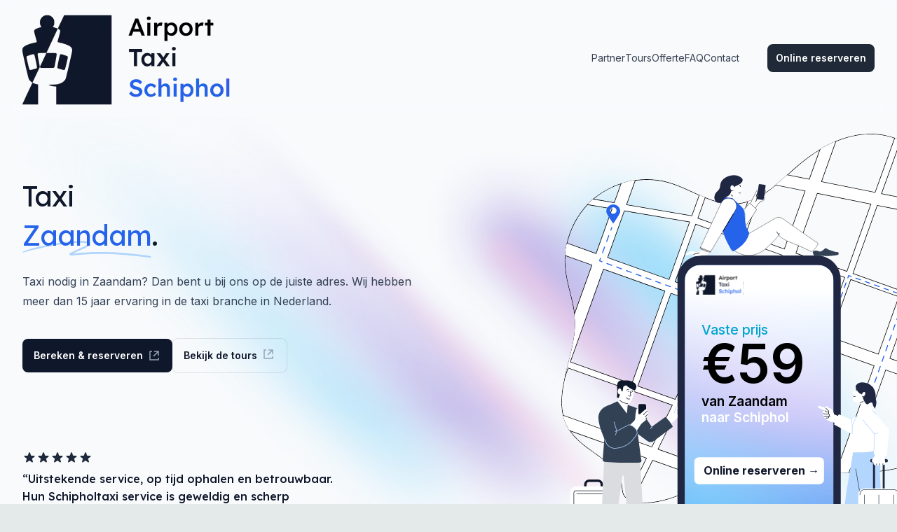

--- FILE ---
content_type: text/html; charset=utf-8
request_url: https://www.airporttaxischiphol.nl/taxi-zaandam
body_size: 180309
content:
<!DOCTYPE html><html lang="nl"><head><meta charSet="utf-8" data-next-head=""/><meta name="viewport" content="width=device-width" data-next-head=""/><link rel="preconnect" href="https://www.googletagmanager.com" data-next-head=""/><link rel="preconnect" href="https://static.cdn.prismic.io" data-next-head=""/><title data-next-head="">Taxi nodig in Zaandam ? | Airport taxi Schiphol</title><meta property="og:title" content="Taxi nodig in Zaandam ? | Airport taxi Schiphol" data-next-head=""/><meta name="description" content="Wat kost een taxi in Zaandam, bereken en reserveer online jouw taxi-rit bij ons uit Zaandam. We staan voor je klaar wanneer jij dat nodig hebt." data-next-head=""/><meta property="og:description" content="Wat kost een taxi in Zaandam, bereken en reserveer online jouw taxi-rit bij ons uit Zaandam. We staan voor je klaar wanneer jij dat nodig hebt." data-next-head=""/><link rel="apple-touch-icon" sizes="180x180" href="/apple-touch-icon.png"/><link rel="icon" type="image/png" sizes="32x32" href="/favicon-32x32.png"/><link rel="icon" type="image/png" sizes="16x16" href="/favicon-16x16.png"/><link rel="preconnect" href="https://fonts.googleapis.com"/><link rel="preconnect" href="https://fonts.gstatic.com" crossorigin="anonymous"/><link rel="manifest" href="/site.webmanifest.json"/><link rel="mask-icon" href="/safari-pinned-tab.svg" color="#5bbad5"/><meta name="msapplication-TileColor" content="#da532c"/><meta name="theme-color" content="#ffffff"/><link rel="preload" href="/_next/static/css/094290438c37e091.css" as="style"/><script type="application/ld+json" data-next-head="">{"@context":"https://schema.org","@graph":[{"@type":"Organization","@id":"https://www.airporttaxischiphol.nl//#organization","name":"Airport Taxi Schiphol","url":"https://www.airporttaxischiphol.nl/","logo":{"@type":"ImageObject","@id":"https://www.airporttaxischiphol.nl//#logo","inLanguage":"nl","url":"https://www.airporttaxischiphol.nl//og_1.png","contentUrl":"https://www.airporttaxischiphol.nl//og_2.png","width":500,"height":500,"caption":"Airport Taxi Schiphol"},"image":{"@id":"https://www.airporttaxischiphol.nl//#logo"}},{"@type":"WebSite","@id":"https://www.airporttaxischiphol.nl//#website","url":"https://www.airporttaxischiphol.nl//","name":"Airport Taxi Schiphol","description":"","publisher":{"@id":"https://www.airporttaxischiphol.nl//#organization"},"inLanguage":"nl"},{"@type":"WebPage","@id":"https://www.airporttaxischiphol.nl//taxi-zaandam#webpage","url":"https://www.airporttaxischiphol.nl//taxi-zaandam/","name":"Airport Taxi Schiphol €37,- | 24/7 bereikbaar","isPartOf":{"@id":"https://www.airporttaxischiphol.nl//#website"},"datePublished":"2020-12-18T08:00:46+00:00","dateModified":"2022-05-13T16:34:22+00:00","description":"Airport Taxi Schiphol nodig? Wij zijn 24 uur 7 dagen per week bereikbaar voor een vaste prijs van en naar Schiphol, tarieven zijn tot 50% goedkoper","breadcrumb":{"@id":"https://www.airporttaxischiphol.nl//taxi-zaandam/#breadcrumb"},"inLanguage":"nl","potentialAction":[{"@type":"ReadAction","target":["https://www.airporttaxischiphol.nl//taxi-zaandam/"]}]},{"@type":"BreadcrumbList","@id":"https://www.airporttaxischiphol.nl//taxi-zaandam/#breadcrumb","itemListElement":[{"@type":"ListItem","position":1,"name":"Home","item":"https://www.airporttaxischiphol.nl//"},{"@type":"ListItem","position":2,"name":"Airport Taxi Schiphol","item":"https://www.airporttaxischiphol.nl//taxi-zaandam/"},{"@type":"ListItem","position":3,"name":"Airport Taxi Schiphol"}]}]}</script><link rel="preload" as="image" imageSrcSet="/_next/image?url=%2Flogo.webp&amp;w=256&amp;q=75 1x, /_next/image?url=%2Flogo.webp&amp;w=384&amp;q=75 2x" data-next-head=""/><link href="https://fonts.googleapis.com/css2?family=Inter:wght@100..900&amp;family=Lexend:wght@400;500&amp;display=swap" rel="stylesheet"/><link rel="stylesheet" href="/_next/static/css/094290438c37e091.css" data-n-g=""/><noscript data-n-css=""></noscript><script defer="" noModule="" src="/_next/static/chunks/polyfills-42372ed130431b0a.js"></script><script src="/_next/static/chunks/webpack-4cc14e18e71f3c0b.js" defer=""></script><script src="/_next/static/chunks/framework-1492b273e2c4ac92.js" defer=""></script><script src="/_next/static/chunks/main-52d941b8b0d8b32f.js" defer=""></script><script src="/_next/static/chunks/pages/_app-f28a21e9956c668f.js" defer=""></script><script src="/_next/static/chunks/07c2d338-5176af5a382a7dd4.js" defer=""></script><script src="/_next/static/chunks/419-4faf8f327f53fa6b.js" defer=""></script><script src="/_next/static/chunks/305-1bdd7ee630b32450.js" defer=""></script><script src="/_next/static/chunks/212-a23ff0353830e7ee.js" defer=""></script><script src="/_next/static/chunks/800-7d463969c1b04e06.js" defer=""></script><script src="/_next/static/chunks/pages/%5Bregio%5D-eda9f768f9777423.js" defer=""></script><script src="/_next/static/BuVbLSI9MAN-Yr4EdGJ2Y/_buildManifest.js" defer=""></script><script src="/_next/static/BuVbLSI9MAN-Yr4EdGJ2Y/_ssgManifest.js" defer=""></script></head><body><link rel="preload" as="image" imageSrcSet="/_next/image?url=%2Flogo.webp&amp;w=256&amp;q=75 1x, /_next/image?url=%2Flogo.webp&amp;w=384&amp;q=75 2x"/><link rel="preload" as="image" href="/beams-template-header.png"/><link rel="preload" as="image" href="/beams-templates.png"/><div id="__next"><header><nav class="fixed top-0 z-[45] w-full backdrop-blur-md "><div class="relative z-40 mx-auto flex max-w-[85rem] justify-between px-4 py-4 sm:px-6 lg:px-8 "><div class="relative z-10 flex items-center gap-16"><a aria-label="Home" href="/"><img alt="Logo Airport Taxi Schiphol" width="157" height="64" decoding="async" data-nimg="1" class="block w-auto" style="color:transparent" srcSet="/_next/image?url=%2Flogo.webp&amp;w=256&amp;q=75 1x, /_next/image?url=%2Flogo.webp&amp;w=384&amp;q=75 2x" src="/_next/image?url=%2Flogo.webp&amp;w=384&amp;q=75"/></a></div><div class="flex items-center gap-6"><div class="lg:hidden" data-headlessui-state=""><button class="relative z-10 -m-2 inline-flex items-center rounded-lg stroke-gray-900 p-2 hover:bg-gray-200/50 hover:stroke-gray-600 active:stroke-gray-900 [&amp;:not(:focus-visible)]:focus:outline-none" aria-label="Toggle site navigation" type="button" aria-expanded="false" data-headlessui-state=""><svg viewBox="0 0 24 24" fill="none" aria-hidden="true" class="h-6 w-6"><path d="M5 6h14M5 18h14M5 12h14" stroke-width="2" stroke-linecap="round" stroke-linejoin="round"></path></svg></button></div><span hidden="" style="position:fixed;top:1px;left:1px;width:1px;height:0;padding:0;margin:-1px;overflow:hidden;clip:rect(0, 0, 0, 0);white-space:nowrap;border-width:0;display:none"></span><div class="mr-10 hidden md:block"><div class="hidden lg:flex lg:gap-10"><a class="relative -my-2 -mx-3 rounded-lg px-3 py-2 text-sm text-gray-700 transition-colors delay-150 hover:text-gray-900 hover:delay-[0ms]" href="/partner"><div><span class="relative z-10">Partner</span></div></a><a class="relative -my-2 -mx-3 rounded-lg px-3 py-2 text-sm text-gray-700 transition-colors delay-150 hover:text-gray-900 hover:delay-[0ms]" href="/tours"><div><span class="relative z-10">Tours</span></div></a><a class="relative -my-2 -mx-3 rounded-lg px-3 py-2 text-sm text-gray-700 transition-colors delay-150 hover:text-gray-900 hover:delay-[0ms]" href="/offerte"><div><span class="relative z-10">Offerte</span></div></a><a class="relative -my-2 -mx-3 rounded-lg px-3 py-2 text-sm text-gray-700 transition-colors delay-150 hover:text-gray-900 hover:delay-[0ms]" href="/#faq"><div><span class="relative z-10">FAQ</span></div></a><a class="relative -my-2 -mx-3 rounded-lg px-3 py-2 text-sm text-gray-700 transition-colors delay-150 hover:text-gray-900 hover:delay-[0ms]" href="/contact"><div><span class="relative z-10">Contact</span></div></a></div> </div><div class="hidden md:block"><button class="inline-flex justify-center rounded-lg py-2 px-3 text-sm font-semibold outline-2 outline-offset-2 transition-colors bg-gray-800 text-white hover:bg-gray-900 active:bg-gray-800 active:text-white/80">Online reserveren</button></div></div></div></nav></header><main class="-mt-[2rem] sm:mt-0 sm:pt-0"><div class="bg-white"><section><div class="relative overflow-hidden bg-slate-50 pt-[9.75rem] sm:pt-[9.75rem]"><div class="absolute inset-0 overflow-hidden"><img src="/beams-template-header.png" alt="effect" class="absolute bottom-0 hidden lg:block"/><img src="/beams-templates.png" alt="effect" class="absolute -top-[0rem] left-1/2 -ml-[16rem] w-[60.4375rem] max-w-none sm:-ml-[10rem] md:-ml-[16rem] lg:-top-[10rem] lg:-ml-[22rem] lg:hidden"/></div><div class="relative"><div class="relative mx-auto max-w-[85rem] px-4 sm:px-6 sm:pt-16 lg:px-8 lg:pt-20"><div class="mx-auto grid max-w-[40rem] grid-cols-1 gap-y-16 gap-x-8 lg:max-w-none lg:grid-cols-5"><div class="flex flex-col lg:col-span-3 lg:pb-6"><h1 class="mt-4 mr-12 inline-block font-display text-3xl leading-none tracking-tight text-slate-900 sm:text-5xl sm:leading-[3.5rem] md:text-4xl">Taxi <br/><span class="relative whitespace-nowrap text-blue-600"><svg aria-hidden="true" viewBox="0 0 418 42" class="absolute top-2/3 left-0 h-[0.58em] w-full fill-blue-300/70" preserveAspectRatio="none"><path d="M203.371.916c-26.013-2.078-76.686 1.963-124.73 9.946L67.3 12.749C35.421 18.062 18.2 21.766 6.004 25.934 1.244 27.561.828 27.778.874 28.61c.07 1.214.828 1.121 9.595-1.176 9.072-2.377 17.15-3.92 39.246-7.496C123.565 7.986 157.869 4.492 195.942 5.046c7.461.108 19.25 1.696 19.17 2.582-.107 1.183-7.874 4.31-25.75 10.366-21.992 7.45-35.43 12.534-36.701 13.884-2.173 2.308-.202 4.407 4.442 4.734 2.654.187 3.263.157 15.593-.78 35.401-2.686 57.944-3.488 88.365-3.143 46.327.526 75.721 2.23 130.788 7.584 19.787 1.924 20.814 1.98 24.557 1.332l.066-.011c1.201-.203 1.53-1.825.399-2.335-2.911-1.31-4.893-1.604-22.048-3.261-57.509-5.556-87.871-7.36-132.059-7.842-23.239-.254-33.617-.116-50.627.674-11.629.54-42.371 2.494-46.696 2.967-2.359.259 8.133-3.625 26.504-9.81 23.239-7.825 27.934-10.149 28.304-14.005.417-4.348-3.529-6-16.878-7.066Z"></path></svg><span class="relative">Zaandam</span></span>.</h1><p class="mt-6 max-w-[35rem] flex-wrap text-base leading-7 text-slate-700">Taxi nodig in Zaandam? Dan bent u bij ons op de juiste adres. Wij hebben meer dan 15 jaar ervaring in de taxi branche in Nederland.</p><div class="mt-10 flex gap-4"><a class="inline-flex hidden justify-center rounded-lg bg-slate-900 py-3 px-4 text-sm font-semibold text-white hover:bg-slate-700 lg:block" href="/#form"><span><span class="inline-flex items-center"><span>Bereken &amp; reserveren</span><svg viewBox="0 0 20 20" class="ml-1.5 h-5 w-5 fill-slate-400" fill-rule="evenodd" clip-rule="evenodd"><path d="M7 3.25H3.25v13.5h13.5V13h-1.5v2.25H4.75V4.75H7v-1.5Zm9.75 0H10v1.5h4.19l-5.72 5.72 1.06 1.06 5.72-5.72V10h1.5V3.25Z"></path></svg></span></span></a><a class="inline-flex justify-center rounded-lg bg-slate-900 py-3 px-4 text-sm font-semibold text-white hover:bg-slate-700 lg:hidden" href="/reserveren"><span><span class="inline-flex items-center"><span>Bereken &amp; reserveren</span><svg viewBox="0 0 20 20" class="ml-1.5 h-5 w-5 fill-slate-400" fill-rule="evenodd" clip-rule="evenodd"><path d="M7 3.25H3.25v13.5h13.5V13h-1.5v2.25H4.75V4.75H7v-1.5Zm9.75 0H10v1.5h4.19l-5.72 5.72 1.06 1.06 5.72-5.72V10h1.5V3.25Z"></path></svg></span></span></a><a class="hover:ring-slate-900/15 inline-flex justify-center rounded-lg bg-white/0 py-3 px-4 text-sm font-semibold text-slate-900 ring-1 ring-slate-900/10 hover:bg-white/25" href="/tours"><span>Bekijk de tours</span><svg viewBox="0 0 20 20" class="ml-1.5 h-5 w-5 fill-slate-400" fill-rule="evenodd" clip-rule="evenodd"><path d="M7 3.25H3.25v13.5h13.5V13h-1.5v2.25H4.75V4.75H7v-1.5Zm9.75 0H10v1.5h4.19l-5.72 5.72 1.06 1.06 5.72-5.72V10h1.5V3.25Z"></path></svg></a></div><div class="mt-10 flex gap-4 sm:mt-28"><figure class="relative mx-auto max-w-md text-center sm:mb-8 lg:mx-0 lg:text-left"><div class="flex justify-center text-slate-800 lg:justify-start"><div class="flex gap-1"><svg aria-hidden="true" viewBox="0 0 20 20" class="h-5 w-5 fill-current"><path d="M9.049 2.927c.3-.921 1.603-.921 1.902 0l1.07 3.292a1 1 0 00.95.69h3.462c.969 0 1.371 1.24.588 1.81l-2.8 2.034a1 1 0 00-.364 1.118l1.07 3.292c.3.921-.755 1.688-1.54 1.118l-2.8-2.034a1 1 0 00-1.175 0l-2.8 2.034c-.784.57-1.838-.197-1.539-1.118l1.07-3.292a1 1 0 00-.364-1.118L2.98 8.72c-.783-.57-.38-1.81.588-1.81h3.461a1 1 0 00.951-.69l1.07-3.292z"></path></svg><svg aria-hidden="true" viewBox="0 0 20 20" class="h-5 w-5 fill-current"><path d="M9.049 2.927c.3-.921 1.603-.921 1.902 0l1.07 3.292a1 1 0 00.95.69h3.462c.969 0 1.371 1.24.588 1.81l-2.8 2.034a1 1 0 00-.364 1.118l1.07 3.292c.3.921-.755 1.688-1.54 1.118l-2.8-2.034a1 1 0 00-1.175 0l-2.8 2.034c-.784.57-1.838-.197-1.539-1.118l1.07-3.292a1 1 0 00-.364-1.118L2.98 8.72c-.783-.57-.38-1.81.588-1.81h3.461a1 1 0 00.951-.69l1.07-3.292z"></path></svg><svg aria-hidden="true" viewBox="0 0 20 20" class="h-5 w-5 fill-current"><path d="M9.049 2.927c.3-.921 1.603-.921 1.902 0l1.07 3.292a1 1 0 00.95.69h3.462c.969 0 1.371 1.24.588 1.81l-2.8 2.034a1 1 0 00-.364 1.118l1.07 3.292c.3.921-.755 1.688-1.54 1.118l-2.8-2.034a1 1 0 00-1.175 0l-2.8 2.034c-.784.57-1.838-.197-1.539-1.118l1.07-3.292a1 1 0 00-.364-1.118L2.98 8.72c-.783-.57-.38-1.81.588-1.81h3.461a1 1 0 00.951-.69l1.07-3.292z"></path></svg><svg aria-hidden="true" viewBox="0 0 20 20" class="h-5 w-5 fill-current"><path d="M9.049 2.927c.3-.921 1.603-.921 1.902 0l1.07 3.292a1 1 0 00.95.69h3.462c.969 0 1.371 1.24.588 1.81l-2.8 2.034a1 1 0 00-.364 1.118l1.07 3.292c.3.921-.755 1.688-1.54 1.118l-2.8-2.034a1 1 0 00-1.175 0l-2.8 2.034c-.784.57-1.838-.197-1.539-1.118l1.07-3.292a1 1 0 00-.364-1.118L2.98 8.72c-.783-.57-.38-1.81.588-1.81h3.461a1 1 0 00.951-.69l1.07-3.292z"></path></svg><svg aria-hidden="true" viewBox="0 0 20 20" class="h-5 w-5 fill-current"><path d="M9.049 2.927c.3-.921 1.603-.921 1.902 0l1.07 3.292a1 1 0 00.95.69h3.462c.969 0 1.371 1.24.588 1.81l-2.8 2.034a1 1 0 00-.364 1.118l1.07 3.292c.3.921-.755 1.688-1.54 1.118l-2.8-2.034a1 1 0 00-1.175 0l-2.8 2.034c-.784.57-1.838-.197-1.539-1.118l1.07-3.292a1 1 0 00-.364-1.118L2.98 8.72c-.783-.57-.38-1.81.588-1.81h3.461a1 1 0 00.951-.69l1.07-3.292z"></path></svg></div></div><blockquote class="mt-2"><p class="font-display font-medium text-slate-900">“Uitstekende service, op tijd ophalen en betrouwbaar. Hun Schipholtaxi service is geweldig en scherp geprijsd. Ik zal ze zeker weer gebruiken.”</p></blockquote><figcaption class="mt-1 text-sm text-slate-500"><strong class="font-semibold text-blue-600 before:content-[&#x27;—_&#x27;]">Stacey van Dijk</strong></figcaption></figure></div></div><div class="relative h-[24rem] sm:h-[24rem] md:h-[24rem] lg:col-span-2 lg:h-full"><div class="z-0 block"><div class="absolute -left-[6rem] bottom-[1rem] lg:-right-[14rem] lg:bottom-8 "><a class="flex min-h-[20rem] min-w-[26rem] sm:min-h-[20rem] sm:min-w-[26rem] md:max-h-[38rem] md:min-w-[38rem] lg:min-w-[32rem]" href="/#form"><svg xmlns="http://www.w3.org/2000/svg" xmlns:xlink="http://www.w3.org/1999/xlink" fill="none" viewBox="0 0 693 759" class="z-0 w-full"><g id="transformed-regio" clip-path="url(#clip0_686_3754)"><g id="Map"><mask id="mask0_686_3754" style="mask-type:alpha" width="694" height="660" x="0" y="-1" maskUnits="userSpaceOnUse"><path id="path12" fill="#D9D9D9" d="M665.176 565.167c-18.687 17.216-43.203 26.901-68 32.458-11.221 2.514-22.543 4.252-33.937 5.398-8.74.88-17.524 1.411-26.34 1.677-8.319.253-16.669.271-25.035.126a788.908 788.908 0 01-21.92-.713c-32.006-1.443-64.159-4.377-95.925-4.874a559.132 559.132 0 00-11.061-.069c-27.952.108-55.554 2.469-82.437 9.786-3.02.817-6.029 1.703-9.029 2.654-15.471 4.9-30.317 11.475-45.128 18.151-15.404 6.942-30.769 13.997-46.763 19.388-21.472 7.237-50.894 14.079-73.285 6.525a9.298 9.298 0 01-.344-.117c-3.811-1.314-6.774-2.77-9.089-4.361-13.491-9.258-5.135-23.072-15.167-40.154-20.476-34.869-65.388-47.688-87.828-82.282a79.559 79.559 0 01-5.942-10.912 88.083 88.083 0 01-5.189-15.233C-2.669 480.221.68 456.879 6.2 433.1c7.519-32.406 19.07-65.623 17.927-98.338a139.456 139.456 0 00-.888-11.409C19.932 295.247 9.1 268.098 6.51 239.798c-.71-7.746-.75-15.535-.162-23.276.537-7.075 1.6-14.11 3.162-21.037 5.836-25.914 18.638-50.309 36.903-69.574a138.483 138.483 0 0112.032-11.275c14.335-11.904 31.039-20.79 48.801-26.385a151.433 151.433 0 0124.13-5.473c19.891-2.825 40.332-1.674 59.674 3.803 18.953 5.365 37.103 14.6 55.347 22.655a386.118 386.118 0 009.62 4.106c17.916 7.324 36.073 12.669 55.307 11.295 7.559-.537 14.793-2.073 21.753-4.392 6.483-2.152 12.734-4.986 18.797-8.326 10.479-5.767 20.4-13.04 30.013-20.931 6.769-5.561 13.388-11.43 19.94-17.296 5.751-5.146 11.448-10.293 17.154-15.227 13.363-11.556 27.6-22.338 42.751-31.426 8.736-5.244 17.776-9.924 27.13-13.867 6.33-2.67 12.8-5 19.417-6.941 28.085-8.23 59.09-8.812 86.349 1.239a108.558 108.558 0 0114.895 6.793c31.293 17.273 51.295 48.846 61.278 83.7 4.128 14.394 6.544 29.35 7.34 44.087.152 2.796.255 5.591.315 8.383 1.018 47.559-10.766 94.578-18.452 141.65-7.457 45.679-10.757 94.062 4.562 137.338a158.824 158.824 0 004.653 11.68c2.209 4.967 4.694 9.85 7.2 14.723 6.852 13.328 13.875 26.595 15.959 41.311 3.563 25.152-8.514 50.818-27.202 68.032"></path></mask><g mask="url(#mask0_686_3754)"><g id="path12_2"><mask id="path-2-inside-1_686_3754" fill="#fff"><path d="M665.176 565.167c-18.687 17.216-43.203 26.901-68 32.458-11.221 2.514-22.543 4.252-33.937 5.398-8.74.88-17.524 1.411-26.34 1.677-8.319.253-16.669.271-25.035.126a788.908 788.908 0 01-21.92-.713c-32.006-1.443-64.159-4.377-95.925-4.874a559.132 559.132 0 00-11.061-.069c-27.952.108-55.554 2.469-82.437 9.786-3.02.817-6.029 1.703-9.029 2.654-15.471 4.9-30.317 11.475-45.128 18.151-15.404 6.942-30.769 13.997-46.763 19.388-21.472 7.237-50.894 14.079-73.285 6.525a9.298 9.298 0 01-.344-.117c-3.811-1.314-6.774-2.77-9.089-4.361-13.491-9.258-5.135-23.072-15.167-40.154-20.476-34.869-65.388-47.688-87.828-82.282a79.559 79.559 0 01-5.942-10.912 88.083 88.083 0 01-5.189-15.233C-2.669 480.221.68 456.879 6.2 433.1c7.519-32.406 19.07-65.623 17.927-98.338a139.456 139.456 0 00-.888-11.409C19.932 295.247 9.1 268.098 6.51 239.798c-.71-7.746-.75-15.535-.162-23.276.537-7.075 1.6-14.11 3.162-21.037 5.836-25.914 18.638-50.309 36.903-69.574a138.483 138.483 0 0112.032-11.275c14.335-11.904 31.039-20.79 48.801-26.385a151.433 151.433 0 0124.13-5.473c19.891-2.825 40.332-1.674 59.674 3.803 18.953 5.365 37.103 14.6 55.347 22.655a386.118 386.118 0 009.62 4.106c17.916 7.324 36.073 12.669 55.307 11.295 7.559-.537 14.793-2.073 21.753-4.392 6.483-2.152 12.734-4.986 18.797-8.326 10.479-5.767 20.4-13.04 30.013-20.931 6.769-5.561 13.388-11.43 19.94-17.296 5.751-5.146 11.448-10.293 17.154-15.227 13.363-11.556 27.6-22.338 42.751-31.426 8.736-5.244 17.776-9.924 27.13-13.867 6.33-2.67 12.8-5 19.417-6.941 28.085-8.23 59.09-8.812 86.349 1.239a108.558 108.558 0 0114.895 6.793c31.293 17.273 51.295 48.846 61.278 83.7 4.128 14.394 6.544 29.35 7.34 44.087.152 2.796.255 5.591.315 8.383 1.018 47.559-10.766 94.578-18.452 141.65-7.457 45.679-10.757 94.062 4.562 137.338a158.824 158.824 0 004.653 11.68c2.209 4.967 4.694 9.85 7.2 14.723 6.852 13.328 13.875 26.595 15.959 41.311 3.563 25.152-8.514 50.818-27.202 68.032"></path></mask><path fill="#000" d="M597.176 597.625l-.219-.976h.001l.218.976zm-33.937 5.398l-.1-.995.1.995zm-26.34 1.677l-.03-1 .03 1zm-25.035.126l-.017 1h-.001l.018-1zm-21.92-.713l.045-.999-.045.999zm-95.925-4.874l-.015 1 .015-1zm-11.061-.069l.004 1-.004-1zm-82.437 9.786l.262.965-.001.001-.261-.966zm-9.029 2.654l.303.953h-.001l-.302-.953zm-45.128 18.151l.411.912-.411-.912zm-46.763 19.388l.32.948-.32-.948zm-73.285 6.525l.303-.953.009.003.008.003-.32.947zm-.344-.117l.326-.946.01.004-.336.942zm-9.089-4.361l.566-.824-.566.824zm-15.167-40.154l-.862.507.862-.507zM13.888 528.76l.838-.545-.839.545zm-5.942-10.912l-.913.408v-.001l.913-.407zm-5.189-15.233l.972-.235-.972.235zM6.2 433.1l.974.226-.974-.226zm17.927-98.338l1-.035-1 .035zm-.888-11.409l.993-.117-.993.117zM6.51 239.798l-.996.091.996-.091zm-.162-23.276l.997.076-.997-.076zm3.162-21.037l.976.22-.976-.22zm36.903-69.574l-.726-.688.726.688zm9.36-8.997l.658.752v.001l-.659-.753zm2.672-2.278l.639.769-.639-.769zm48.801-26.385l-.301-.954.301.954zm24.13-5.473l-.14-.99.14.99zm59.674 3.803l-.273.962.273-.962zm55.347 22.655l-.404.914.404-.914zm9.62 4.106l-.378.925.378-.925zm55.307 11.295l-.072-.998h.001l.071.998zm21.753-4.392l-.316-.949h.001l.315.949zm18.797-8.326l-.482-.876.482.876zm30.013-20.931l.635.772-.635-.772zm19.94-17.296l-.667-.746.667.746zm17.154-15.227l-.654-.757.654.757zm42.751-31.426l.514.858-.514-.858zm27.13-13.867l.389.922-.389-.922zm19.417-6.941l-.281-.96.281.96zm86.349 1.239l-.346.938.346-.938zm9.627 4.077l-.432.901h-.002l.434-.902zm5.268 2.716l-.483.876.483-.876zm61.278 83.7l-.961.275.961-.275zm7.34 44.087l-.998.055v-.001l.998-.054zm.315 8.383l1-.022-1 .022zm-18.452 141.65l-.987-.161.987.161zm4.562 137.338l.942-.334-.942.334zm4.653 11.68l.914-.407-.914.407zm7.2 14.723l.89-.458-.89.458zm15.959 41.311l.991-.141-.991.141zm-26.524 68.768c-18.867 17.38-43.573 27.121-68.459 32.697l-.437-1.951c24.706-5.536 49.033-15.167 67.541-32.217l1.355 1.471zM597.395 598.6c-11.265 2.525-22.628 4.269-34.056 5.418l-.2-1.99c11.359-1.142 22.641-2.874 33.818-5.379l.438 1.951zm-34.055 5.418c-8.767.882-17.575 1.415-26.411 1.681l-.06-1.999c8.795-.265 17.556-.795 26.27-1.672l.201 1.99zm-26.411 1.681c-8.337.254-16.703.272-25.082.127l.034-1.999c8.354.144 16.688.125 24.988-.127l.06 1.999zm-25.083.127a790.348 790.348 0 01-21.947-.714l.09-1.998c7.309.332 14.608.585 21.893.713l-.036 1.999zm-21.947-.714c-32.079-1.446-64.138-4.376-95.895-4.873l.031-1.999c31.774.497 64.021 3.435 95.954 4.874l-.09 1.998zm-95.895-4.873a557.31 557.31 0 00-11.042-.069l-.008-2a553.48 553.48 0 0111.081.07l-.031 1.999zm-11.042-.069c-27.902.108-55.409 2.465-82.179 9.751l-.525-1.929c26.997-7.349 54.693-9.714 82.696-9.822l.008 2zm-82.18 9.752a219.526 219.526 0 00-8.987 2.641l-.605-1.906a221.501 221.501 0 019.069-2.666l.523 1.931zm-8.988 2.641c-15.408 4.88-30.205 11.432-45.019 18.11l-.822-1.823c14.808-6.675 29.703-13.274 45.237-18.193l.604 1.906zm-45.019 18.11c-15.39 6.935-30.804 14.014-46.854 19.424l-.639-1.895c15.937-5.372 31.253-12.405 46.671-19.352l.822 1.823zm-46.854 19.424c-10.771 3.63-23.562 7.171-36.489 8.853-12.916 1.681-26.039 1.517-37.435-2.328l.639-1.895c10.995 3.709 23.778 3.901 36.538 2.24 12.751-1.66 25.407-5.159 36.108-8.765l.639 1.895zm-73.908 6.53a12.636 12.636 0 01-.377-.128l.672-1.884c.111.04.213.075.311.106l-.606 1.906zm-.367-.125c-3.873-1.335-6.921-2.827-9.329-4.482l1.132-1.648c2.223 1.528 5.1 2.947 8.849 4.239l-.652 1.891zm-9.329-4.481c-3.523-2.418-5.652-5.161-6.999-8.197-1.334-3.007-1.881-6.261-2.308-9.646-.859-6.806-1.265-14.302-6.156-22.629l1.725-1.013c5.141 8.754 5.572 16.706 6.415 23.392.425 3.361.945 6.364 2.152 9.085 1.195 2.692 3.081 5.147 6.303 7.359l-1.132 1.649zm-15.463-40.472c-10.114-17.224-26.28-29.032-42.898-40.938-16.558-11.863-33.566-23.822-44.907-41.307l1.678-1.089c11.098 17.11 27.767 28.858 44.394 40.77 16.566 11.869 33.095 23.905 43.458 41.551l-1.725 1.013zm-87.805-82.245a80.535 80.535 0 01-6.016-11.048l1.826-.816a78.561 78.561 0 005.867 10.775l-1.677 1.089zm-6.016-11.049a89.084 89.084 0 01-5.248-15.404l1.944-.471a87.06 87.06 0 005.13 15.06l-1.826.815zm-5.247-15.404c-5.485-22.632-2.088-46.166 3.439-69.977l1.948.452C1.66 457.074-1.64 480.224 3.729 502.38l-1.943.471zm3.439-69.977c1.883-8.117 4.018-16.283 6.14-24.461 2.123-8.184 4.232-16.381 6.07-24.585 3.677-16.41 6.259-32.797 5.692-49.031l1.998-.07c.576 16.481-2.046 33.06-5.738 49.538-1.847 8.241-3.964 16.468-6.086 24.65-2.124 8.186-4.252 16.324-6.128 24.411l-1.948-.452zm17.901-98.077c-.132-3.793-.44-7.568-.881-11.327l1.986-.234c.447 3.807.76 7.636.894 11.491l-1.998.07zm-.881-11.327c-1.644-13.977-5.16-27.725-8.61-41.58-3.443-13.831-6.818-27.764-8.121-42.001l1.992-.182c1.287 14.063 4.624 27.855 8.07 41.7 3.441 13.821 6.993 27.7 8.655 41.829l-1.986.234zM5.514 239.889a140.475 140.475 0 01-.163-23.442l1.994.151c-.584 7.687-.543 15.42.16 23.109l-1.991.182zm-.163-23.442a146.874 146.874 0 013.183-21.182l1.951.44a144.857 144.857 0 00-3.14 20.893l-1.994-.151zm3.183-21.182c5.875-26.084 18.76-50.643 37.153-70.042l1.451 1.376c-18.137 19.13-30.854 43.363-36.652 69.106l-1.952-.44zm37.153-70.042c2.998-3.162 6.14-6.19 9.427-9.062l1.316 1.506a137.357 137.357 0 00-9.292 8.932l-1.451-1.376zm9.426-9.061c.887-.778 1.786-1.543 2.693-2.296l1.278 1.539c-.895.743-1.78 1.496-2.653 2.261l-1.318-1.504zm2.693-2.296c14.44-11.991 31.26-20.937 49.139-26.569l.601 1.908c-17.645 5.558-34.232 14.384-48.462 26.2l-1.278-1.539zm49.139-26.569a152.44 152.44 0 0124.291-5.51l.281 1.98a150.439 150.439 0 00-23.971 5.438l-.601-1.908zm24.291-5.51c20.021-2.843 40.602-1.685 60.086 3.832l-.545 1.924c-19.2-5.437-39.499-6.581-59.26-3.775l-.281-1.98zm60.086 3.832c19.043 5.39 37.305 14.678 55.479 22.702l-.808 1.829c-18.314-8.085-36.352-17.267-55.216-22.607l.545-1.924zm55.479 22.702a379.325 379.325 0 009.595 4.095l-.757 1.851a383.965 383.965 0 01-9.646-4.117l.808-1.829zm9.595 4.095c17.865 7.304 35.852 12.582 54.856 11.223l.143 1.995c-19.463 1.391-37.791-4.022-55.756-11.367l.757-1.851zm54.857 11.223c7.469-.53 14.62-2.048 21.508-4.343l.632 1.897c-7.033 2.343-14.348 3.898-21.998 4.441l-.142-1.995zm21.509-4.343c6.416-2.13 12.611-4.938 18.63-8.253l.965 1.752c-6.109 3.365-12.415 6.225-18.965 8.399l-.63-1.898zm18.63-8.253c10.404-5.726 20.272-12.957 29.861-20.828l1.269 1.546c-9.639 7.911-19.613 15.227-30.166 21.034l-.964-1.752zm29.86-20.828c6.752-5.547 13.357-11.404 19.908-17.269l1.334 1.49c-6.552 5.867-13.185 11.748-19.972 17.324l-1.27-1.545zm19.908-17.269c5.746-5.14 11.453-10.296 17.167-15.238l1.308 1.513c-5.697 4.927-11.385 10.066-17.142 15.216l-1.333-1.49zm17.167-15.238c13.395-11.583 27.679-22.402 42.89-31.526l1.029 1.715c-15.089 9.051-29.28 19.796-42.611 31.324l-1.308-1.513zm42.89-31.526c8.772-5.266 17.854-9.968 27.257-13.931l.777 1.843c-9.306 3.922-18.304 8.58-27.005 13.803l-1.029-1.715zm27.257-13.931a181.9 181.9 0 0119.524-6.98l.563 1.92a179.918 179.918 0 00-19.31 6.903l-.777-1.843zm19.524-6.98c28.25-8.279 59.479-8.877 86.976 1.26l-.692 1.877c-27.022-9.963-57.803-9.4-85.721-1.218l-.563-1.919zm86.975 1.26a109.438 109.438 0 019.716 4.115l-.868 1.801a107.43 107.43 0 00-9.539-4.039l.691-1.877zm9.715 4.114c1.796.86 3.57 1.777 5.319 2.743l-.967 1.75a101.937 101.937 0 00-5.217-2.69l.865-1.803zm5.318 2.742c31.595 17.44 51.725 49.278 61.757 84.3l-1.923.55c-9.935-34.683-29.809-65.992-60.8-83.099l.966-1.75zm61.757 84.3c4.149 14.47 6.577 29.501 7.377 44.309l-1.997.108c-.792-14.666-3.197-29.547-7.303-43.866l1.923-.551zm7.377 44.309c.152 2.807.255 5.613.316 8.415l-1.999.043a258.95 258.95 0 00-.314-8.349l1.997-.109zm.316 8.415c1.02 47.682-10.798 94.875-18.465 141.833l-1.974-.322c7.704-47.185 19.455-94.031 18.44-141.468l1.999-.043zm-18.465 141.833c-7.451 45.643-10.714 93.815 4.517 136.843l-1.885.667c-15.407-43.524-12.069-92.117-4.606-137.832l1.974.322zm4.517 136.843a157.386 157.386 0 004.625 11.607l-1.827.814a159.685 159.685 0 01-4.683-11.754l1.885-.667zm4.625 11.607c2.196 4.939 4.669 9.8 7.176 14.672l-1.779.915c-2.506-4.872-5.002-9.778-7.225-14.774l1.828-.813zm7.176 14.672c6.832 13.289 13.947 26.714 16.06 41.628l-1.981.281c-2.056-14.517-8.986-27.627-15.858-40.994l1.779-.915zm16.06 41.628c3.619 25.555-8.649 51.53-27.515 68.909l-1.355-1.471c18.508-17.049 30.395-42.407 26.889-67.157l1.981-.281z" mask="url(#path-2-inside-1_686_3754)"></path></g><g id="path14"><mask id="path-4-outside-2_686_3754" width="679" height="652" x="0.757" y="5.674" fill="#000" maskUnits="userSpaceOnUse"><path fill="#fff" d="M0.757 5.674H679.757V657.674H0.757z"></path><path d="M565.06 393.886l-86.611-30.931 36.975-103.478 86.612 30.933-36.976 103.476zm-66.481 186.046l-86.608-30.93 59.454-166.388 86.612 30.931-59.458 166.387zm-96.441-34.441l-91.776-32.776 59.456-166.389 91.776 32.776-59.456 166.389zm-111.44-39.798l-77.725-27.759 77.91-159.796 59.269 21.168-59.454 166.387zm-31.612 88.467l-87.539-31.262 36.824-75.523 78.814 28.147-28.099 78.638zM135.609 450.308l59.456-166.389 85.924 30.685-77.908 159.799-67.472-24.095zM15.39 407.373l59.454-166.389 110.389 39.425-59.454 166.387L15.39 407.373zm96.593-270.318L229.328 157l-37.069 103.748L81.87 221.325l30.113-84.27zm127.083 23.729l155.085 55.385-36.975 103.477-155.087-55.388 36.977-103.474zm174.751 62.409l91.776 32.774-36.975 103.476-91.777-32.776 36.976-103.474zm41.946-117.398l96.572 19.359-43.231 120.983-91.775-32.777 38.434-107.565zm106.917 21.43l91.137 18.268-48.27 135.086-86.61-30.93 43.743-122.424zm101.885 302.196l-79.839-28.511 89.784-251.269 3.946.792a255.597 255.597 0 00-.316-8.383c-.795-14.737-3.212-29.693-7.339-44.088l-9.883 27.663-91.137-18.268 34.474-95.81a108.574 108.574 0 00-9.628-4.077l-35.191 97.814-96.572-19.357 25.998-72.755c-9.355 3.943-18.394 8.623-27.131 13.867l-19.56 54.742-40.345-8.09c-6.551 5.866-13.17 11.735-19.94 17.297l53.186 10.661-37.408 104.689-70.529-25.187 24.738-69.232c-6.063 3.34-12.314 6.174-18.797 8.326l-19.971 55.894-70.53-25.186 13.442-37.612a380.852 380.852 0 01-9.621-4.105l-13.5 37.784-117.349-19.947 15.829-44.295a151.434 151.434 0 00-24.131 5.473L94.643 123.52l-38.871-6.606a138.237 138.237 0 00-9.36 8.997l44.666 7.592-28.873 80.801L9.51 195.485a145.872 145.872 0 00-3.162 21.037l48.833 17.442-31.943 89.389c.445 3.783.754 7.585.888 11.409 1.144 32.715-10.408 65.932-17.927 98.338l5.68-15.898 186.599 66.641-36.821 75.521-158.9-56.749a88.082 88.082 0 005.19 15.233 79.618 79.618 0 005.94 10.912l138.564 49.484-35.567 72.952c2.315 1.591 5.277 3.047 9.088 4.361.115.041.23.081.345.117l36.028-73.896 89.716 32.04-5.697 15.943c14.811-6.676 29.657-13.251 45.129-18.151a219.504 219.504 0 019.028-2.654l-21.769-7.773 28.1-78.639 91.776 32.776-15.67 43.85c3.684-.015 7.369.011 11.062.069l14.439-40.407 86.612 30.931-5.126 14.35c7.315.332 14.624.585 21.919.713l2.872-8.039 22.163 7.913c8.816-.266 17.6-.797 26.341-1.677l-44.991-16.067 59.454-166.389 98.717 35.257c-2.507-4.873-4.991-9.756-7.2-14.723a158.834 158.834 0 01-4.654-11.68"></path></mask><path fill="#fff" d="M565.06 393.886l-86.611-30.931 36.975-103.478 86.612 30.933-36.976 103.476zm-66.481 186.046l-86.608-30.93 59.454-166.388 86.612 30.931-59.458 166.387zm-96.441-34.441l-91.776-32.776 59.456-166.389 91.776 32.776-59.456 166.389zm-111.44-39.798l-77.725-27.759 77.91-159.796 59.269 21.168-59.454 166.387zm-31.612 88.467l-87.539-31.262 36.824-75.523 78.814 28.147-28.099 78.638zM135.609 450.308l59.456-166.389 85.924 30.685-77.908 159.799-67.472-24.095zM15.39 407.373l59.454-166.389 110.389 39.425-59.454 166.387L15.39 407.373zm96.593-270.318L229.328 157l-37.069 103.748L81.87 221.325l30.113-84.27zm127.083 23.729l155.085 55.385-36.975 103.477-155.087-55.388 36.977-103.474zm174.751 62.409l91.776 32.774-36.975 103.476-91.777-32.776 36.976-103.474zm41.946-117.398l96.572 19.359-43.231 120.983-91.775-32.777 38.434-107.565zm106.917 21.43l91.137 18.268-48.27 135.086-86.61-30.93 43.743-122.424zm101.885 302.196l-79.839-28.511 89.784-251.269 3.946.792a255.597 255.597 0 00-.316-8.383c-.795-14.737-3.212-29.693-7.339-44.088l-9.883 27.663-91.137-18.268 34.474-95.81a108.574 108.574 0 00-9.628-4.077l-35.191 97.814-96.572-19.357 25.998-72.755c-9.355 3.943-18.394 8.623-27.131 13.867l-19.56 54.742-40.345-8.09c-6.551 5.866-13.17 11.735-19.94 17.297l53.186 10.661-37.408 104.689-70.529-25.187 24.738-69.232c-6.063 3.34-12.314 6.174-18.797 8.326l-19.971 55.894-70.53-25.186 13.442-37.612a380.852 380.852 0 01-9.621-4.105l-13.5 37.784-117.349-19.947 15.829-44.295a151.434 151.434 0 00-24.131 5.473L94.643 123.52l-38.871-6.606a138.237 138.237 0 00-9.36 8.997l44.666 7.592-28.873 80.801L9.51 195.485a145.872 145.872 0 00-3.162 21.037l48.833 17.442-31.943 89.389c.445 3.783.754 7.585.888 11.409 1.144 32.715-10.408 65.932-17.927 98.338l5.68-15.898 186.599 66.641-36.821 75.521-158.9-56.749a88.082 88.082 0 005.19 15.233 79.618 79.618 0 005.94 10.912l138.564 49.484-35.567 72.952c2.315 1.591 5.277 3.047 9.088 4.361.115.041.23.081.345.117l36.028-73.896 89.716 32.04-5.697 15.943c14.811-6.676 29.657-13.251 45.129-18.151a219.504 219.504 0 019.028-2.654l-21.769-7.773 28.1-78.639 91.776 32.776-15.67 43.85c3.684-.015 7.369.011 11.062.069l14.439-40.407 86.612 30.931-5.126 14.35c7.315.332 14.624.585 21.919.713l2.872-8.039 22.163 7.913c8.816-.266 17.6-.797 26.341-1.677l-44.991-16.067 59.454-166.389 98.717 35.257c-2.507-4.873-4.991-9.756-7.2-14.723a158.834 158.834 0 01-4.654-11.68"></path><path fill="#000" d="M565.06 393.886l.941.336-.336.942-.942-.336.337-.942zm-86.611-30.931l-.336.942-.942-.336.336-.942.942.336zm36.975-103.478l-.942-.336.337-.942.941.337-.336.941zm86.612 30.933l.337-.942.942.336-.337.942-.942-.336zM498.579 579.932l.942.337-.336.942-.942-.337.336-.942zm-86.608-30.93l-.336.941-.942-.336.336-.942.942.337zm59.454-166.388l-.942-.336.337-.942.941.337-.336.941zm86.612 30.931l.336-.942.942.337-.336.941-.942-.336zM402.138 545.491l.941.337-.336.941-.942-.336.337-.942zm-91.776-32.776l-.336.942-.942-.336.337-.942.941.336zm59.456-166.389l-.942-.336.337-.942.942.336-.337.942zm91.776 32.776l.336-.941.942.336-.337.942-.941-.337zM290.698 505.693l.941.336-.336.942-.942-.336.337-.942zm-77.725-27.759l-.337.941-1.052-.375.49-1.005.899.439zm77.91-159.796l-.899-.438.392-.805.843.301-.336.942zm59.269 21.168l.336-.942.942.336-.337.942-.941-.336zM259.086 594.16l.942.336-.337.942-.941-.336.336-.942zm-87.539-31.262l-.336.942-1.052-.376.489-1.004.899.438zm36.824-75.523l-.899-.438.392-.804.843.301-.336.941zm78.814 28.147l.336-.942.942.336-.337.942-.941-.336zm-151.576-65.214l-.336.942-.942-.337.337-.941.941.336zm59.456-166.389l-.942-.336.336-.942.942.336-.336.942zm85.924 30.685l.337-.942 1.052.376-.49 1.004-.899-.438zm-77.908 159.799l.899.438-.393.805-.842-.301.336-.942zm-187.69-67.03l-.337.942-.942-.337.337-.941.941.336zm59.453-166.389l-.941-.336.336-.942.942.336-.337.942zm110.389 39.425l.337-.942.942.336-.337.942-.942-.336zm-59.454 166.387l.941.336-.336.942-.942-.336.337-.942zm-13.796-309.741l-.942-.336.282-.79.827.14-.167.986zM229.328 157l.167-.985 1.176.199-.401 1.123-.942-.337zm-37.069 103.748l.942.336-.336.942-.942-.336.336-.942zM81.87 221.325l-.336.942-.942-.337.336-.942.942.337zm157.196-60.541l-.942-.337.336-.941.942.336-.336.942zm155.085 55.385l.336-.942.942.336-.336.942-.942-.336zm-36.975 103.477l.942.337-.337.942-.941-.337.336-.942zm-155.087-55.388l-.336.942-.942-.337.336-.942.942.337zm211.728-41.065l-.941-.337.336-.941.942.336-.337.942zm91.776 32.774l.336-.942.942.337-.337.942-.941-.337zm-36.975 103.476l.942.337-.337.941-.941-.336.336-.942zm-91.777-32.776l-.337.942-.942-.337.337-.942.942.337zm78.922-220.872l-.942-.337.291-.813.847.169-.196.981zm96.572 19.359l.196-.981 1.135.227-.389 1.09-.942-.336zm-43.231 120.983l.942.336-.337.942-.941-.337.336-.941zm-91.775-32.777l-.337.942-.942-.336.337-.942.942.336zm145.351-86.135l-.942-.337.291-.814.847.17-.196.981zm91.137 18.268l.196-.981 1.135.228-.389 1.089-.942-.336zm-48.27 135.086l.942.337-.336.941-.942-.336.336-.942zm-86.61-30.93l-.336.942-.942-.337.336-.942.942.337zm65.789 151.261l-.336.942-.942-.337.336-.942.942.337zm89.784-251.269l-.942-.337.291-.814.848.17-.197.981zm3.946.792l1-.022.027 1.248-1.224-.246.197-.98zm-.316-8.383l-.998.055v-.001l.998-.054zm-7.339-44.088l-.942-.336 1.046-2.928.857 2.989-.961.275zm-9.883 27.663l.942.336-.291.814-.847-.17.196-.98zm-91.137-18.268l-.197.98-1.137-.228.393-1.091.941.339zm34.474-95.81l.434-.902.812.392-.305.848-.941-.339zm-9.628-4.077l-.941-.339.341-.948.945.348-.345.939zm-35.191 97.814l.941.338-.292.812-.845-.17.196-.98zm-96.572-19.357l-.196.98-1.135-.227.39-1.09.941.337zm25.998-72.755l-.389-.921 2.096-.883-.766 2.14-.941-.336zM461.731 27.04l-.942-.336.121-.337.306-.184.515.857zm-19.56 54.742l.942.336-.291.814-.848-.17.197-.98zm-40.345-8.09l-.667-.745.373-.334.491.099-.197.98zm-19.94 17.297l-.196.98-2.068-.414 1.63-1.339.634.773zm53.186 10.661l.196-.981 1.135.228-.39 1.089-.941-.336zm-37.408 104.689l.942.337-.337.941-.941-.336.336-.942zm-70.529-25.187l-.336.941-.942-.336.337-.942.941.337zm24.738-69.232l-.482-.876 2.312-1.274-.888 2.487-.942-.337zm-18.797 8.326l-.942-.337.164-.459.463-.153.315.949zm-19.971 55.894l.942.337-.336.941-.942-.336.336-.942zm-70.53-25.186l-.336.942-.942-.336.336-.942.942.336zm13.442-37.612l.378-.925.885.362-.322.9-.941-.337zm-9.621-4.105l-.942-.337.362-1.013.984.435-.404.915zm-13.5 37.784l.942.336-.283.79-.827-.14.168-.986zm-117.349-19.947l-.167.986-1.175-.2.401-1.123.941.337zm15.829-44.295l-.141-.99 1.64-.233-.557 1.56-.942-.337zm-24.131 5.473l-.942-.336.168-.469.474-.149.3.954zM94.643 123.52l.942.337-.282.79-.827-.141.167-.986zm-38.871-6.606l-.658-.753.357-.312.468.079-.167.986zm-9.36 8.997l-.168.985-1.847-.314 1.29-1.36.725.689zm44.666 7.592l.167-.986 1.175.2-.4 1.122-.942-.336zm-28.873 80.801l.942.337-.336.941-.942-.336.337-.942zM9.51 195.485l-.975-.22.248-1.102 1.064.38-.337.942zm-3.162 21.037l-.336.942-.719-.256.058-.761.997.075zm48.833 17.442l.336-.942.942.336-.336.942-.942-.336zm-31.943 89.389l-.993.117-.027-.233.079-.221.941.337zm.888 11.409l1-.035-1 .035zM6.198 433.1l.942.336-1.916-.562.974.226zm5.68-15.898l-.942-.337.337-.941.941.336-.336.942zm186.599 66.641l.336-.942 1.052.376-.489 1.004-.899-.438zm-36.821 75.521l.899.438-.392.805-.843-.301.336-.942zm-158.9-56.749l-.971.235-.436-1.799 1.744.622-.336.942zm5.19 15.233l-.914.408v-.001l.913-.407zm5.94 10.912l-.335.941-.319-.113-.184-.284.839-.544zm138.564 49.484l.336-.942 1.052.376-.489 1.004-.899-.438zm-35.567 72.952l-.567.824-.71-.488.378-.774.899.438zm9.088 4.361l.326-.946.01.004-.336.942zm.345.117l.899.439-.379.776-.823-.262.303-.953zm36.028-73.896l-.899-.439.392-.804.843.301-.336.942zm89.716 32.04l.336-.942.942.336-.336.942-.942-.336zm-5.697 15.943l.411.912-2.144.966.791-2.214.942.336zm45.129-18.151l.302.953-.302-.953zm9.028-2.654l.336-.941 3.006 1.073-3.081.834-.261-.966zm-21.769-7.773l-.337.941-.942-.336.337-.942.942.337zm28.1-78.639l-.941-.337.336-.941.942.336-.337.942zm91.776 32.776l.336-.942.942.337-.337.942-.941-.337zm-15.67 43.85l.004 1-1.425.006.48-1.343.941.337zm11.062.069l.942.337-.242.675-.716-.012.016-1zm14.439-40.407l-.942-.336.337-.942.941.336-.336.942zm86.612 30.931l.336-.942.942.336-.336.942-.942-.336zm-5.126 14.35l-.046.999-1.351-.061.455-1.274.942.336zm21.919.713l.942.337-.241.676-.718-.013.017-1zm2.872-8.039l-.942-.336.336-.942.942.336-.336.942zm22.163 7.913l.03.999-.188.006-.178-.063.336-.942zm26.341-1.677l.336-.942-.236 1.937-.1-.995zm-44.991-16.067l-.337.942-.942-.337.337-.942.942.337zm59.454-166.389l-.942-.336.336-.942.942.336-.336.942zm98.717 35.257l.889-.458 1.158 2.251-2.384-.852.337-.941zm-7.2-14.723l.913-.407-.913.407zm-104.496-46.273l-86.61-30.931.672-1.883 86.611 30.93-.673 1.884zm-87.216-32.209l36.975-103.478 1.884.673-36.975 103.478-1.884-.673zm38.253-104.083l86.613 30.932-.673 1.884-86.612-30.933.672-1.883zm87.218 32.21l-36.977 103.476-1.883-.673 36.977-103.476 1.883.673zM498.243 580.874l-86.608-30.931.672-1.883 86.609 30.931-.673 1.883zm-87.214-32.209l59.454-166.387 1.884.673-59.454 166.387-1.884-.673zm60.732-166.992l86.612 30.93-.672 1.884-86.612-30.931.672-1.883zm87.218 32.208l-59.458 166.388-1.883-.673 59.457-166.388 1.884.673zM401.801 546.433l-91.775-32.776.673-1.884 91.775 32.777-.673 1.883zm-92.38-34.054l59.455-166.389 1.884.673-59.456 166.389-1.883-.673zm60.734-166.995l91.775 32.777-.673 1.883-91.775-32.776.673-1.884zm92.38 34.055l-59.456 166.389-1.883-.673 59.456-166.389 1.883.673zM290.361 506.635l-77.725-27.76.673-1.883 77.725 27.759-.673 1.884zm-78.287-29.14l77.91-159.795 1.798.876-77.91 159.796-1.798-.877zm79.145-160.299l59.269 21.168-.673 1.883-59.268-21.167.672-1.884zm59.874 22.446l-59.454 166.387-1.883-.673 59.454-166.387 1.883.673zm-92.343 255.46l-87.539-31.262.673-1.884 87.538 31.262-.672 1.884zm-88.102-32.642l36.824-75.523 1.797.877-36.823 75.522-1.798-.876zm38.059-76.026l78.814 28.146-.673 1.883-78.814-28.146.673-1.883zm79.419 29.424l-28.098 78.638-1.884-.673 28.099-78.638 1.883.673zm-153.458-65.886l59.455-166.389 1.883.672-59.455 166.39-1.883-.673zm60.733-166.995l85.925 30.685-.673 1.884-85.925-30.685.673-1.884zm86.487 32.065L203.98 474.841l-1.798-.876 77.908-159.799 1.798.876zm-79.143 160.303l-67.472-24.095.673-1.884 67.471 24.095-.672 1.884zM14.449 407.037l59.454-166.389 1.883.673L16.332 407.71l-1.883-.673zM75.18 240.042l110.389 39.425-.673 1.884-110.389-39.425.673-1.884zm110.994 40.703L126.72 447.132l-1.883-.673 59.455-166.387 1.883.673zm-60.733 166.993L15.054 408.315l.673-1.884 110.388 39.423-.673 1.884zM112.15 136.069l117.345 19.946-.335 1.971-117.345-19.945.335-1.972zm118.12 21.268l-37.069 103.747-1.883-.673 37.068-103.747 1.884.673zM191.923 261.69l-110.39-39.423.673-1.884 110.39 39.423-.673 1.884zM80.928 220.988l30.113-84.269 1.883.673-30.112 84.269-1.884-.673zm158.474-61.146l155.085 55.385-.672 1.883-155.086-55.384.673-1.884zm155.691 56.663l-36.975 103.478-1.884-.673 36.975-103.478 1.884.673zM356.84 320.588L201.753 265.2l.672-1.884 155.087 55.389-.672 1.883zm-155.693-56.667l36.977-103.474 1.883.673-36.976 103.474-1.884-.673zm213.007-41.67l91.775 32.774-.673 1.884-91.775-32.774.673-1.884zm92.38 34.053L469.56 359.78l-1.884-.673 36.975-103.476 1.883.673zm-38.252 104.081l-91.778-32.776.673-1.884 91.777 32.776-.672 1.884zm-92.383-34.055l36.977-103.474 1.883.673-36.977 103.474-1.883-.673zm80.06-221.516l96.572 19.359-.393 1.961-96.572-19.359.393-1.961zm97.318 20.676l-43.231 120.983-1.884-.673 43.231-120.983 1.884.673zm-44.509 121.588l-91.776-32.776.673-1.883 91.775 32.776-.672 1.883zm-92.381-34.054l38.434-107.566 1.884.673-38.435 107.566-1.883-.673zm146.489-86.78l91.137 18.268-.393 1.961-91.137-18.268.393-1.961zm91.883 19.585l-48.27 135.087-1.883-.673 48.269-135.087 1.884.673zm-49.548 135.692l-86.61-30.93.672-1.884 86.611 30.93-.673 1.884zm-87.216-32.209l43.743-122.424 1.883.673-43.742 122.424-1.884-.673zm146.234 181.05l-79.839-28.51.672-1.884 79.839 28.511-.672 1.883zm-80.445-29.789l89.784-251.269 1.884.673-89.784 251.269-1.884-.673zm90.923-251.913l3.946.792-.394 1.961-3.946-.792.394-1.961zm2.749 1.794c-.06-2.781-.162-5.566-.314-8.349l1.997-.109c.153 2.807.256 5.613.317 8.415l-2 .043zm-.314-8.35c-.792-14.666-3.197-29.547-7.302-43.866l1.922-.551c4.149 14.47 6.577 29.501 7.377 44.309l-1.997.108zm-5.399-43.805l-9.883 27.662-1.884-.673 9.883-27.662 1.884.673zm-11.021 28.306l-91.138-18.268.393-1.961 91.138 18.268-.393 1.961zm-91.882-19.587l34.474-95.81 1.882.677-34.474 95.81-1.882-.677zm34.981-94.57a107.682 107.682 0 00-9.539-4.04l.69-1.877a109.592 109.592 0 019.717 4.115l-.868 1.801zm-8.253-4.64l-35.191 97.814-1.882-.677 35.191-97.814 1.882.677zm-36.328 98.456l-96.572-19.357.393-1.96 96.572 19.356-.393 1.961zM461.923 85.59l25.997-72.754 1.883.673-25.997 72.754-1.883-.673zm27.327-71.496c-9.306 3.922-18.303 8.58-27.004 13.803l-1.03-1.715c8.773-5.266 17.854-9.968 27.257-13.931l.777 1.843zm-26.577 13.282l-19.56 54.741-1.884-.673 19.56-54.741 1.884.673zM441.974 82.76l-40.345-8.09.394-1.96 40.345 8.089-.394 1.961zm-39.481-8.325c-6.552 5.867-13.185 11.748-19.972 17.324l-1.269-1.545c6.751-5.547 13.357-11.404 19.907-17.269l1.334 1.49zm-20.41 15.571l53.185 10.661-.393 1.961-53.185-10.66.393-1.962zm53.93 11.978l-37.407 104.69-1.884-.673 37.408-104.69 1.883.673zM397.328 207.28l-70.529-25.188.673-1.883L398 205.396l-.672 1.884zm-71.134-26.466l24.738-69.231 1.883.673-24.738 69.231-1.883-.673zm26.162-68.019c-6.108 3.364-12.415 6.225-18.965 8.399l-.63-1.898c6.417-2.13 12.611-4.938 18.63-8.253l.965 1.752zm-18.338 7.786l-19.971 55.895-1.883-.673 19.97-55.895 1.884.673zm-21.249 56.5l-70.53-25.186.672-1.883 70.531 25.185-.673 1.884zm-71.136-26.464l13.442-37.612 1.883.673-13.441 37.612-1.884-.673zm14.005-36.35a383.965 383.965 0 01-9.646-4.117l.808-1.829a386.209 386.209 0 009.595 4.095l-.757 1.851zm-8.3-4.695l-13.5 37.784-1.884-.673 13.5-37.784 1.884.673zm-14.61 38.434L115.38 128.059l.335-1.972 117.348 19.947-.335 1.972zm-118.122-21.27l15.828-44.295 1.884.673-15.829 44.295-1.883-.673zm16.911-42.968a150.45 150.45 0 00-23.972 5.437l-.6-1.908a152.44 152.44 0 0124.29-5.51l.282 1.98zm-23.33 4.82l-12.602 35.269-1.884-.673 12.602-35.27 1.884.674zm-13.711 35.918L55.604 117.9l.335-1.972 38.872 6.606-.335 1.972zm-38.046-6.839a137.087 137.087 0 00-9.292 8.932l-1.452-1.377a139.597 139.597 0 019.428-9.061l1.316 1.506zm-9.85 7.258l44.665 7.592-.335 1.972-44.666-7.593.336-1.971zm45.44 8.914l-28.873 80.802-1.883-.673 28.872-80.802 1.883.673zm-30.15 81.407L9.172 196.427l.673-1.884 52.696 18.82-.673 1.883zm-51.385-19.541a144.859 144.859 0 00-3.14 20.893l-1.995-.151a146.873 146.873 0 013.184-21.182l1.95.44zm-3.801 19.876l48.832 17.441-.672 1.883L6.01 217.464l.673-1.883zM56.122 234.3l-31.943 89.389-1.883-.673 31.942-89.389 1.884.673zM24.23 323.236c.448 3.807.76 7.636.895 11.491l-2 .07c-.132-3.793-.439-7.568-.881-11.327l1.986-.234zm.895 11.491c.576 16.481-2.046 33.06-5.739 49.538-1.846 8.241-3.964 16.468-6.086 24.65-2.123 8.186-4.251 16.324-6.128 24.411l-1.948-.452c1.883-8.117 4.019-16.283 6.14-24.461 2.123-8.184 4.232-16.381 6.07-24.585 3.678-16.41 6.26-32.797 5.692-49.031l1.999-.07zM5.257 432.763l5.68-15.898 1.883.673-5.68 15.898-1.883-.673zm6.957-16.503l186.599 66.641-.672 1.884-186.6-66.641.673-1.884zm187.162 68.021l-36.821 75.521-1.798-.876 36.821-75.521 1.798.876zm-38.056 76.025L2.42 503.557l.673-1.884 158.9 56.749-.673 1.884zM3.729 502.38a87.06 87.06 0 005.13 15.06l-1.827.815a89.067 89.067 0 01-5.247-15.405l1.944-.47zm5.13 15.06a78.56 78.56 0 005.867 10.775l-1.678 1.089a80.535 80.535 0 01-6.016-11.048l1.826-.816zm5.364 10.378l138.563 49.484-.672 1.884-138.563-49.485.672-1.883zm139.126 50.864l-35.568 72.952-1.797-.876 35.567-72.952 1.798.876zm-35.9 71.69c2.223 1.528 5.099 2.947 8.848 4.239l-.652 1.891c-3.872-1.335-6.921-2.827-9.329-4.482l1.133-1.648zm8.858 4.243c.111.04.213.075.312.106l-.606 1.906c-.132-.042-.26-.086-.378-.128l.672-1.884zm-.89.621l36.028-73.897 1.798.877-36.028 73.897-1.798-.877zm37.263-74.4l89.716 32.04-.672 1.883-89.716-32.04.672-1.883zm90.322 33.318l-5.697 15.944-1.884-.673 5.697-15.944 1.884.673zm-7.05 14.696c14.808-6.675 29.704-13.274 45.238-18.193l.604 1.906c-15.409 4.88-30.206 11.432-45.02 18.11l-.822-1.823zm45.238-18.193a221.038 221.038 0 019.069-2.666l.522 1.931a219.991 219.991 0 00-8.987 2.641l-.604-1.906zm8.994-.759l-21.77-7.774.673-1.883 21.769 7.774-.672 1.883zm-22.375-9.052l28.101-78.639 1.883.673-28.101 78.639-1.883-.673zm29.379-79.244l91.775 32.776-.673 1.884-91.775-32.776.673-1.884zm92.38 34.055l-15.669 43.849-1.883-.673 15.669-43.849 1.883.673zm-16.615 42.513c3.691-.015 7.383.011 11.082.069l-.032 2a549.725 549.725 0 00-11.042-.069l-.008-2zm10.124.733l14.439-40.407 1.884.673-14.439 40.407-1.884-.673zm15.717-41.013l86.612 30.931-.672 1.883-86.612-30.93.672-1.884zm87.218 32.209l-5.127 14.351-1.883-.673 5.126-14.351 1.884.673zm-6.023 13.015a787.53 787.53 0 0021.892.713l-.035 1.999a790.42 790.42 0 01-21.948-.714l.091-1.998zm20.933 1.376l2.871-8.039 1.883.672-2.871 8.04-1.883-.673zm4.149-8.645l22.164 7.913-.673 1.884-22.164-7.913.673-1.884zm21.797 7.855c8.796-.265 17.557-.795 26.271-1.672l.2 1.99c-8.767.882-17.575 1.415-26.411 1.681l-.06-1.999zm26.034.264l-44.991-16.066.673-1.884 44.991 16.067-.673 1.883zm-45.596-17.345l59.454-166.388 1.883.673-59.454 166.388-1.883-.673zm60.732-166.994l98.717 35.257-.673 1.883-98.717-35.256.673-1.884zm97.492 36.656c-2.507-4.872-5.003-9.778-7.225-14.774l1.827-.813c2.197 4.939 4.669 9.8 7.176 14.672l-1.778.915zm-7.225-14.773a160.13 160.13 0 01-4.683-11.754l1.886-.667a157.996 157.996 0 004.624 11.607l-1.827.814z" mask="url(#path-4-outside-2_686_3754)"></path></g><g id="path" fill="#2563EB"><path id="path16" d="M88.26 172.679a.848.848 0 01-.796-1.14l1.627-4.42a.848.848 0 111.591.585l-1.625 4.419a.848.848 0 01-.796.556"></path><path id="path18" d="M80.838 192.859a.847.847 0 01-.797-1.14l3.711-10.091a.847.847 0 011.592.586l-3.71 10.089a.85.85 0 01-.796.556zm-7.422 20.18a.847.847 0 01-.796-1.142l3.71-10.089a.847.847 0 111.592.584l-3.71 10.089a.85.85 0 01-.796.558z"></path><path id="path20" d="M72.503 229.163a.851.851 0 01-.291-.051l-4.424-1.617a.845.845 0 01-.505-1.089l1.625-4.421a.85.85 0 011.592.587l-1.333 3.622 3.628 1.325a.848.848 0 01-.292 1.644"></path><path id="path22" d="M89.91 235.522a.851.851 0 01-.291-.052l-8.703-3.178a.85.85 0 01.582-1.595l8.704 3.181a.848.848 0 01-.293 1.644zm17.407 6.359a.847.847 0 01-.291-.052l-8.704-3.18a.847.847 0 11.583-1.593l8.702 3.18a.847.847 0 01-.29 1.645zm17.406 6.358a.853.853 0 01-.291-.053l-8.703-3.178a.848.848 0 01.583-1.593l8.702 3.18a.846.846 0 01-.291 1.644zm17.407 6.357a.805.805 0 01-.291-.051l-8.703-3.179a.848.848 0 11.582-1.592l8.704 3.178a.846.846 0 01-.292 1.644zm17.407 6.359a.87.87 0 01-.291-.051l-8.703-3.179a.847.847 0 11.582-1.593l8.703 3.179a.849.849 0 01-.291 1.644zm17.407 6.359a.843.843 0 01-.291-.052l-8.703-3.178a.849.849 0 11.582-1.593l8.703 3.178a.85.85 0 01.506 1.088.85.85 0 01-.797.557zm17.407 6.358a.842.842 0 01-.291-.051l-8.704-3.18a.848.848 0 01.583-1.593l8.702 3.18a.847.847 0 01-.29 1.644zm17.406 6.359a.849.849 0 01-.29-.051l-8.703-3.18a.847.847 0 11.581-1.591l8.704 3.178a.849.849 0 01-.292 1.644zm17.408 6.359a.854.854 0 01-.292-.053l-8.704-3.179a.846.846 0 01-.504-1.087.846.846 0 011.087-.505l8.704 3.18a.848.848 0 01-.291 1.644zm17.407 6.357a.82.82 0 01-.291-.051l-8.704-3.179a.848.848 0 11.581-1.593l8.704 3.179a.849.849 0 01-.29 1.644zm17.406 6.359a.842.842 0 01-.29-.052l-8.704-3.18a.847.847 0 11.582-1.591l8.703 3.178a.848.848 0 01-.291 1.645zm17.407 6.358a.842.842 0 01-.291-.051l-8.704-3.178a.848.848 0 11.583-1.593l8.704 3.178a.848.848 0 01-.292 1.644zm17.406 6.359a.868.868 0 01-.292-.051l-8.701-3.18a.848.848 0 11.581-1.592l8.703 3.179a.847.847 0 01-.291 1.644zm17.407 6.359a.855.855 0 01-.289-.051l-8.706-3.181a.848.848 0 01.583-1.591l8.702 3.179a.844.844 0 01.506 1.087.845.845 0 01-.796.557zm17.406 6.359a.877.877 0 01-.29-.053l-8.703-3.179a.848.848 0 11.581-1.593l8.704 3.181c.44.159.667.647.506 1.086a.85.85 0 01-.798.558zm17.408 6.357a.79.79 0 01-.29-.052l-8.704-3.178a.847.847 0 11.581-1.593l8.704 3.178a.85.85 0 01-.291 1.645zm17.407 6.36a.853.853 0 01-.291-.053l-8.704-3.18a.845.845 0 01-.504-1.085.844.844 0 011.087-.506l8.702 3.178a.848.848 0 01-.29 1.646zm17.406 6.357a.84.84 0 01-.29-.051l-8.704-3.179a.848.848 0 01.582-1.593l8.705 3.179a.847.847 0 01-.293 1.644zm17.407 6.359a.884.884 0 01-.291-.051l-8.704-3.181a.846.846 0 11.583-1.591l8.704 3.179c.44.161.665.647.504 1.087a.846.846 0 01-.796.557zm17.408 6.359a.873.873 0 01-.294-.052l-8.701-3.18a.847.847 0 11.583-1.591l8.702 3.178a.847.847 0 01-.29 1.645zm17.407 6.358a.836.836 0 01-.291-.053l-8.704-3.178a.847.847 0 11.581-1.593l8.704 3.18c.44.16.666.647.504 1.087a.845.845 0 01-.794.557zm17.406 6.357a.814.814 0 01-.292-.051l-8.701-3.178a.849.849 0 11.581-1.593l8.702 3.178c.44.161.665.649.508 1.089a.852.852 0 01-.798.555z"></path><path id="path24" d="M468.581 373.846a.863.863 0 01-.289-.052l-4.426-1.616a.85.85 0 01-.506-1.087.846.846 0 011.087-.506l3.627 1.323 1.314-3.629a.847.847 0 111.595.577l-1.604 4.429a.84.84 0 01-.44.48.84.84 0 01-.358.081"></path><path id="path26" d="M504.227 275.361a.848.848 0 01-.797-1.138l3.093-8.549a.848.848 0 011.597.577l-3.095 8.549a.85.85 0 01-.798.561zm-6.188 17.1a.847.847 0 01-.799-1.136l3.095-8.549a.847.847 0 111.595.575l-3.095 8.551a.848.848 0 01-.796.559zm-6.19 17.103a.847.847 0 01-.798-1.137l3.094-8.551a.849.849 0 111.597.577l-3.097 8.55a.845.845 0 01-.796.561zm-6.19 17.1a.85.85 0 01-.798-1.137l3.095-8.551a.847.847 0 011.086-.507.847.847 0 01.51 1.085l-3.095 8.551a.85.85 0 01-.798.559zm-6.188 17.1a.85.85 0 01-.8-1.136l3.095-8.55a.848.848 0 111.596.578l-3.095 8.549a.848.848 0 01-.796.559zm-6.19 17.102a.849.849 0 01-.8-1.136l3.097-8.551a.845.845 0 011.084-.508.846.846 0 01.51 1.085l-3.095 8.549a.847.847 0 01-.796.561"></path><path id="path28" d="M510.418 258.259a.849.849 0 01-.798-1.137l1.603-4.428a.845.845 0 011.087-.508l4.43 1.604a.847.847 0 11-.579 1.593l-3.631-1.314-1.315 3.631a.849.849 0 01-.797.559"></path><path id="path30" d="M533.122 261.469a.844.844 0 01-.288-.05l-8.337-3.017a.85.85 0 01.58-1.595l8.337 3.017a.849.849 0 01-.292 1.645zm16.674 6.036a.836.836 0 01-.288-.05l-8.337-3.019a.847.847 0 01.578-1.594l8.337 3.019a.848.848 0 01-.29 1.644zm16.676 6.036a.846.846 0 01-.289-.051l-8.337-3.018a.847.847 0 11.577-1.594l8.337 3.017a.849.849 0 01-.288 1.646zm16.674 6.034a.847.847 0 01-.291-.049l-8.337-3.017a.849.849 0 01.579-1.595l8.337 3.017a.848.848 0 01-.288 1.644zm16.673 6.036a.846.846 0 01-.29-.049l-8.337-3.017a.85.85 0 01.579-1.597l8.337 3.019a.847.847 0 01-.289 1.644z"></path><path id="path32" d="M611.021 294.675a.849.849 0 01-.801-1.129l1.285-3.649-3.639-1.318a.847.847 0 01.577-1.595l4.43 1.604c.438.157.667.64.511 1.078l-1.565 4.443a.846.846 0 01-.798.566"></path><path id="path34" d="M604.44 313.357a.847.847 0 01-.799-1.131l3.289-9.339a.847.847 0 111.599.563l-3.289 9.341a.849.849 0 01-.8.566zm-6.578 18.681a.848.848 0 01-.802-1.129l3.292-9.342a.847.847 0 111.598.563l-3.289 9.341a.85.85 0 01-.799.567zm-6.579 18.68a.848.848 0 01-.801-1.129l3.289-9.339a.848.848 0 111.601.562l-3.29 9.34a.85.85 0 01-.799.566zm-6.581 18.682a.846.846 0 01-.797-1.129l3.289-9.341a.847.847 0 111.599.563l-3.289 9.341a.851.851 0 01-.802.566zm-6.578 18.681a.794.794 0 01-.281-.05.845.845 0 01-.519-1.08l3.29-9.341a.848.848 0 011.6.563l-3.289 9.341a.85.85 0 01-.801.567zm-6.579 18.68a.848.848 0 01-.799-1.129l3.289-9.341a.848.848 0 011.599.564l-3.29 9.341a.843.843 0 01-.799.565zm-6.581 18.682a.846.846 0 01-.797-1.131l3.289-9.339a.848.848 0 111.599.563l-3.289 9.341a.85.85 0 01-.802.566zm-6.576 18.68a.848.848 0 01-.802-1.129l3.29-9.341a.849.849 0 011.6.565l-3.289 9.339a.847.847 0 01-.799.566zm-6.581 18.681a.847.847 0 01-.799-1.129l3.289-9.342a.85.85 0 011.082-.516.846.846 0 01.517 1.081l-3.29 9.341a.845.845 0 01-.799.565z"></path></g><path id="path416" fill="#2563EB" d="M92.435 142.857a5.797 5.797 0 110-11.594 5.798 5.798 0 110 11.594zm.112-16.723c-6.836 0-12.378 5.541-12.378 12.375 0 .297.014.59.035.88.302 3.983 12.231 20.86 12.231 20.86s12.148-16.807 12.45-20.794c.025-.356.039-.649.039-.946 0-6.834-5.542-12.375-12.377-12.375"></path></g></g><g id="phone"><path id="path38" fill="#1F2742" d="M455.202 759H249.704c-23.581 0-42.697-19.113-42.697-42.687V259.97c0-23.576 19.116-42.687 42.697-42.687H455.2c23.585 0 42.7 19.111 42.7 42.687v456.343c0 23.574-19.115 42.687-42.698 42.687z"></path><mask id="mask1_686_3754" style="mask-type:alpha" width="291" height="542" x="207" y="217" maskUnits="userSpaceOnUse"><path id="path38_2" fill="#1F2742" d="M455.202 759H249.704c-23.581 0-42.697-19.113-42.697-42.687V259.97c0-23.576 19.116-42.687 42.697-42.687H455.2c23.585 0 42.7 19.111 42.7 42.687v456.343c0 23.574-19.115 42.687-42.698 42.687z"></path></mask></g><g id="Man"><path id="path184" fill="#0F172A" d="M45.031 631.877h24.833v-6.144a4.724 4.724 0 00-4.72-4.718H49.751a4.724 4.724 0 00-4.72 4.718v6.144zm25.015 4.334H44.849a4.157 4.157 0 01-4.152-4.152v-6.326c0-4.991 4.062-9.051 9.055-9.051h15.391c4.993 0 9.056 4.06 9.056 9.051v6.326a4.158 4.158 0 01-4.153 4.152z"></path><path id="path186" fill="#fff" d="M88.796 754.116H26.711c-6.06 0-10.972-4.91-10.972-10.966V639.833c0-6.058 4.913-10.971 10.972-10.971h62.085c6.06 0 10.972 4.913 10.972 10.971V743.15c0 6.056-4.913 10.966-10.972 10.966z"></path><path id="path188" fill="#0F172A" d="M31.475 670.694c-4.732 0-8.581 3.849-8.581 8.579v56.532c0 4.731 3.85 8.58 8.58 8.58H84.03c4.732 0 8.582-3.849 8.582-8.58v-56.532c0-4.73-3.85-8.579-8.582-8.579H31.475zm52.555 74.631H31.475c-5.251 0-9.524-4.271-9.524-9.52v-56.532c0-5.25 4.273-9.521 9.524-9.521H84.03c5.252 0 9.523 4.271 9.523 9.521v56.532c0 5.249-4.271 9.52-9.523 9.52"></path><path id="path190" fill="#0F172A" d="M26.073 637.195a3.184 3.184 0 00-3.18 3.179v20.645a3.182 3.182 0 003.18 3.178h63.36a3.182 3.182 0 003.179-3.178v-20.645a3.184 3.184 0 00-3.18-3.179h-63.36zm63.36 27.945h-63.36a4.125 4.125 0 01-4.122-4.121v-20.645a4.127 4.127 0 014.122-4.121h63.36c2.272 0 4.12 1.85 4.12 4.121v20.645a4.125 4.125 0 01-4.12 4.121"></path><path id="path192" fill="#0F172A" d="M74.442 680.235H41.065a.47.47 0 110-.941h33.377a.472.472 0 010 .941z"></path><path id="path194" fill="#0F172A" d="M86.499 642.479H27.47a.47.47 0 110-.941h59.028a.47.47 0 110 .941z"></path><g id="path196"><mask id="path-25-inside-3_686_3754" fill="#fff"><path d="M126.092 722.189l1.074 20.978 16.761-2.804.383-22.342-18.218 4.168"></path></mask><path fill="#fff" d="M126.092 722.189l1.074 20.978 16.761-2.804.383-22.342-18.218 4.168"></path><path fill="#000" d="M127.166 743.167l.082.493-.553.092-.029-.56.5-.025zm16.761-2.804l.499.009-.007.416-.41.068-.082-.493zm.383-22.342l-.112-.487.623-.143-.011.639-.5-.009zm-17.719 4.143l1.074 20.977-.999.051-1.074-20.977.999-.051zm.492 20.509l16.761-2.803.165.986-16.761 2.804-.165-.987zm16.344-2.318l.383-22.343 1 .018-.384 22.342-.999-.017zm.994-21.847l-18.218 4.169-.223-.975 18.218-4.168.223.974z" mask="url(#path-25-inside-3_686_3754)"></path></g><path id="path198" fill="#fff" stroke="#000" stroke-width="0.5" d="M90.203 720.881l-18.033 2.131-1.153 20.484 16.477-.963 2.709-21.652z"></path><path id="path200" fill="#DADCE0" d="M139.697 570.441l9.019 162.988c.033.596-.442 1.1-1.04 1.1H124.73c-.534 0-.982-.405-1.036-.936l-12.69-123.441c-.126-1.225-1.897-1.256-2.068-.038L91.573 733.631a1.042 1.042 0 01-1.032.898h-20.07a1.043 1.043 0 01-1.041-1.089l7.315-162.988a1.042 1.042 0 011.04-.996h60.871c.553 0 1.01.431 1.041.985"></path><path id="path202" fill="#334155" d="M143.2 737.682c-2.605 1.767-7.826 4.395-15.607 4.164a1.318 1.318 0 00-.947.365c-3.117 2.964-3.069 9.807-3.069 9.807h47.373l-.157-2.22a3.884 3.884 0 00-3.05-3.523l-17.266-3.761-3.628-4.33a2.744 2.744 0 00-3.649-.502"></path><path id="path204" fill="#0F172A" d="M123.325 754.116h47.93c.58 0 1.049-.469 1.049-1.048v-1.058c0-.579-.469-1.049-1.049-1.049h-47.93c-.58 0-1.049.47-1.049 1.049v1.058c0 .579.469 1.048 1.049 1.048z"></path><path id="path206" fill="#334155" d="M91.248 751.273H62.569s3.26-7.326 8.182-9.238c8.27-6.609 17.179-.976 17.179-.976s3.677 3.207 3.317 10.214"></path><path id="path208" fill="#0F172A" d="M62.383 754.428h29.31c.578 0 1.048-.469 1.048-1.047v-1.058c0-.58-.47-1.05-1.048-1.05h-29.31a1.05 1.05 0 00-1.048 1.05v1.058c0 .578.47 1.047 1.048 1.047z"></path><path id="path210" fill="#fff" d="M180.828 512.716c.333-.117 17.697-11.425 17.697-11.425l2.558-12.312.75-6.453 2.187-5.841a1.534 1.534 0 012.934.878l-1.3 5.687-.218 5.531.753 9.766s3.158 7.305-1.397 10.52c-4.552 3.217-14.873 13.546-14.873 13.546l-9.091-9.897"></path><path id="path212" fill="#fff" d="M201.158 498.376c.055-.115 1.999-6.553 2.888-9.5a1.616 1.616 0 013.15.647l-1.007 9.024-5.031-.171z"></path><path id="path214" fill="#B3D6FE" d="M201.214 498.848c-.229-.006-.374-.09-.458-.228a.47.47 0 01-.033-.419c.09-.257 1.16-3.786 2.873-9.461a2.08 2.08 0 011.23-1.338.472.472 0 01.347.878 1.141 1.141 0 00-.677.732c-2.02 6.701-2.625 8.683-2.818 9.288a.47.47 0 01-.464.548"></path><path id="path216" fill="#334155" d="M126.486 486.468l5.457 1.895a25.55 25.55 0 0112.831 9.899l16.343 24.351 23.568-16.896a1.4 1.4 0 011.795.135 64.633 64.633 0 0111.812 15.695 1.4 1.4 0 01-.396 1.783l-32.645 24.405a10.379 10.379 0 01-12.41.013l-23.442-17.447-2.913-43.833z"></path><path id="path218" fill="#334155" d="M130.265 487.795l-30.052-10.564-19.371 8.58s-3.975 59.861-7.062 96.021a2.689 2.689 0 002.354 2.897c15.712 1.888 45.437 2.685 63.401 1.706a3.464 3.464 0 003.238-3.965c-2.698-18.147-12.508-94.675-12.508-94.675"></path><path id="path220" fill="#fff" d="M117.085 499.281l-16.871-22.05 1.313-10.204s2.986-2.823 5.54-7.708c0 0 11.092 9.774 12.521 11.115 0 0-2.841 28.17-2.503 28.847"></path><path id="path222" fill="#fff" d="M129.603 447.091s3.531 2.915 1.354 10.254c-2.216 7.47-5.11 24.619-12.763 24.128-4.052-.262-8.984-1.499-12.505-4.298-2.536-2.013-3.757-5.268-3.755-8.504.015-18.237-1.263-19.424-1.263-19.424l28.932-2.156"></path><path id="path224" fill="#0F172A" d="M118.273 481.948c-4.237-.272-10.605-2.387-14.832-6.405a.472.472 0 01.65-.682c4.055 3.855 10.17 5.886 14.134 6.141.331.018.531.238.518.498a.47.47 0 01-.47.448z"></path><path id="path226" fill="#0F172A" d="M124.177 461.169c.123.456.554.735.961.625.407-.112.637-.57.515-1.025-.124-.454-.555-.733-.962-.623-.407.11-.638.568-.514 1.023"></path><path id="path228" fill="#0F172A" d="M118.453 459.691c.124.455.554.735.961.623.407-.11.638-.568.514-1.024-.123-.455-.554-.734-.961-.622-.407.108-.637.568-.514 1.023z"></path><path id="path230" fill="#0F172A" d="M120.248 473.789c-1.325 0-3.122-.536-4.834-2.781a.47.47 0 11.749-.572c2.749 3.604 5.536 2.145 5.654 2.08a.473.473 0 01.638.187.465.465 0 01-.181.636c-.017.011-.829.45-2.026.45z"></path><path id="path232" fill="#0F172A" d="M116.427 457.815a.474.474 0 01-.404-.713c1.229-2.067 3.911-1.585 4.025-1.565a.471.471 0 01-.175.926c-.031-.006-2.152-.372-3.04 1.121a.468.468 0 01-.406.231z"></path><path id="path234" fill="#0F172A" d="M127.491 460.809a.47.47 0 01-.44-.305c-.591-1.55-1.732-2.014-1.744-2.02a.47.47 0 01-.266-.61.474.474 0 01.611-.268c.062.026 1.542.627 2.28 2.565a.472.472 0 01-.441.638"></path><path id="path236" fill="#0F172A" d="M139.917 505.98h8.443a2.606 2.606 0 002.606-2.605v-18.629a2.604 2.604 0 00-2.606-2.604h-8.443a2.605 2.605 0 00-2.606 2.604v18.629a2.607 2.607 0 002.606 2.605"></path><path id="path238" fill="#fff" d="M149.556 491.871l-9.697 8.405-2.345-.528-.166-8.157a1.798 1.798 0 00-3.565-.282l-1.619 8.967-.566 7.653a7.17 7.17 0 01-2.118 4.578l-14.894 14.665 13.757 11.92 13.877-21.379 6.77-5.592a8.405 8.405 0 002.348-3.111l1.145-2.607 1.094-1.107a2.811 2.811 0 00.597-3.052l-.584-1.409a2.91 2.91 0 00.215-3.362l-1.445-2.451c.751-.744.878-1.824.358-2.654-.701-1.114-2.192-1.338-3.162-.497"></path><path id="path240" fill="#0F172A" d="M146.227 501.918a.47.47 0 01-.341-.795l6.56-6.874a.47.47 0 01.666-.015.468.468 0 01.015.664l-6.559 6.874a.471.471 0 01-.341.146"></path><path id="path242" fill="#0F172A" d="M149.508 505.509a.472.472 0 01-.341-.796l4.266-4.478a.471.471 0 01.683.651l-4.267 4.476a.47.47 0 01-.341.147z"></path><path id="path244" fill="#0F172A" d="M150.686 508.591a.47.47 0 01-.324-.812l1.569-1.487a.47.47 0 11.648.682l-1.569 1.488a.476.476 0 01-.324.129z"></path><path id="path246" fill="#334155" d="M84.443 484.16l-5.462 2.414c-8.492 3.754-13.703 12.494-12.857 21.738 1.255 13.735 7.202 27.884 13.492 42.434 2.861 6.616 9.566 10.76 16.76 10.285 18.985-1.25 30.504-11.573 38.663-26.347 1.401-7.01-7.855-14.754-14.649-15.675l-21.444 11.292-14.503-46.141"></path><path id="path248" fill="#B3D6FE" d="M95.265 561.542c-6.924 0-13.291-4.154-16.081-10.61a843.338 843.338 0 01-2.325-5.413.471.471 0 11.867-.368c.801 1.886 1.623 3.794 2.322 5.407 2.785 6.443 9.334 10.461 16.296 10.003 16.875-1.109 29.029-9.385 38.246-26.04.534-2.827-.819-5.477-2.055-7.209-2.795-3.919-7.843-7.182-12.061-7.813l-21.308 11.218a.474.474 0 01-.67-.275l-5.089-16.191a.473.473 0 01.308-.592.475.475 0 01.591.308l4.92 15.654 20.944-11.027a.468.468 0 01.282-.05c4.481.607 9.885 4.062 12.85 8.22 1.942 2.722 2.701 5.493 2.198 8.012a.499.499 0 01-.05.135c-4.448 8.056-9.488 14.074-15.406 18.398-6.715 4.907-14.447 7.587-23.638 8.192-.38.026-.762.041-1.14.041"></path><path id="path250" fill="#B3D6FE" d="M96.836 537.717c-.322-.038-.503-.275-.467-.533.022-.169.523-3.743 1.713-6.267l-2.537.407a.473.473 0 01-.15-.931l3.475-.558a.473.473 0 01.476.711c-1.42 2.308-2.038 6.72-2.044 6.766a.468.468 0 01-.466.405"></path><path id="path252" fill="#0F172A" d="M122.135 468.437c-1.622 0-2.794-.543-2.848-.571a.47.47 0 01.401-.852c.013.006 1.294.592 2.947.458a.71.71 0 00.627-.907c-.783-2.724-1.111-6.863-1.125-7.039a.47.47 0 01.94-.071c.003.042.335 4.217 1.091 6.852a1.654 1.654 0 01-1.457 2.106c-.197.016-.39.024-.576.024z"></path><path id="path254" fill="#0F172A" d="M130.754 458.047s10.003-11.16-7.046-16.943a20.83 20.83 0 00-7.397-1.072l-7.65.258s-9.957-2.583-9.296 11.447c.501 10.663-.008 15.944-.282 17.867-.073.508.245.988.739 1.125l1.605.442a1.02 1.02 0 001.249-.697l3.289-11.282 2.395.194a.937.937 0 001.004-.799l.938-6.384a2.831 2.831 0 011.768-2.225l3.272-1.287s7.084 6.34 15.412 9.356"></path><path id="path256" fill="#fff" d="M100.555 459.37c-.111 2.999 1.264 5.485 3.071 5.551 1.806.066 3.36-2.31 3.471-5.311.11-2.999-1.264-5.482-3.07-5.548-1.807-.066-3.362 2.311-3.472 5.308z"></path><path id="path258" fill="#B3D6FE" d="M158.683 526.727a.471.471 0 01-.391-.734l2.434-3.64a.478.478 0 01.483-.202.477.477 0 01.37.369l.367 1.822a.468.468 0 01-.368.553.467.467 0 01-.555-.368l-.143-.709-1.804 2.7a.473.473 0 01-.393.209"></path></g><g id="Wom top"><g id="path366"><mask id="path-58-inside-4_686_3754" fill="#fff"><path d="M327.591 135.326l10.889-14.631s3.746-8.428 4.974-10.067c2.12-4.52 3.242-6.896 3.807-8.087a1.407 1.407 0 012.622.992l-1.218 4.228 9.366-6.905 2.296 1.912 2.204-1.833a1.139 1.139 0 011.494.03 1.15 1.15 0 01.071 1.627l-3.021 3.219.234 1.562.589-.513a1.14 1.14 0 011.597.099 1.15 1.15 0 01.027 1.545l-2.97 3.341c-.319.36-.378.88-.15 1.302l.409-.244a1.498 1.498 0 011.611.051c.31.209.488.565.473.941l-.066 1.778a1.923 1.923 0 01-.52 1.248l-2.411 2.564c-.189.2-.417.358-.67.462l-4.092 1.287-5.066 4.964-8.92 14.796-13.559-5.668"></path></mask><path fill="#fff" d="M327.591 135.326l10.889-14.631s3.746-8.428 4.974-10.067c2.12-4.52 3.242-6.896 3.807-8.087a1.407 1.407 0 012.622.992l-1.218 4.228 9.366-6.905 2.296 1.912 2.204-1.833a1.139 1.139 0 011.494.03 1.15 1.15 0 01.071 1.627l-3.021 3.219.234 1.562.589-.513a1.14 1.14 0 011.597.099 1.15 1.15 0 01.027 1.545l-2.97 3.341c-.319.36-.378.88-.15 1.302l.409-.244a1.498 1.498 0 011.611.051c.31.209.488.565.473.941l-.066 1.778a1.923 1.923 0 01-.52 1.248l-2.411 2.564c-.189.2-.417.358-.67.462l-4.092 1.287-5.066 4.964-8.92 14.796-13.559-5.668"></path><path fill="#000" d="M338.48 120.695l.457.203-.023.051-.033.045-.401-.299zm4.974-10.067l.453.213-.022.046-.03.041-.401-.3zm3.807-8.087l-.452-.214.001-.001.451.215zm1.689-.739l.148-.477-.148.477zm.933 1.731l.48.138-.48-.138zm-1.218 4.228l.297.403-1.184.873.407-1.414.48.138zm9.366-6.905l-.297-.402.316-.233.301.251-.32.384zm2.296 1.912l.319.385-.32.266-.319-.267.32-.384zm2.204-1.833l.32.384-.001.001-.319-.385zm1.494.03l.334-.372.01.009-.344.363zm.071 1.627l.366.342-.001.001-.365-.343zm-3.021 3.219l-.495.074-.036-.239.166-.177.365.342zm.234 1.562l.329.377-.688.599-.135-.902.494-.074zm.589-.513l.329.376-.329-.376zm1.597.099l-.372.334.372-.334zm.027 1.545l.375.331-.001.001-.374-.332zm-2.97 3.341l-.374-.332.374.332zm-.15 1.302l.256.429-.449.268-.247-.46.44-.237zm.409-.244l-.256-.429.001-.001.255.43zm1.611.051l-.279.415-.003-.002.282-.413zm.473.941l-.499-.019v-.001l.499.02zm-.066 1.778l-.499-.018v-.001l.499.019zm-.52 1.248l.365.342-.001.001-.364-.343zm-2.411 2.564l.364.343-.001.001-.363-.344zm-.67.462l.191.463-.02.008-.021.006-.15-.477zm-4.092 1.287l-.35-.357.086-.084.114-.036.15.477zm-5.066 4.964l-.428-.258.032-.055.046-.044.35.357zm-8.92 14.796l.428.258-.223.37-.398-.167.193-.461zm-13.96-5.966l10.889-14.631.802.597-10.889 14.631-.802-.597zm11.29-14.333l-.457-.203.001-.001.002-.005a.178.178 0 00.008-.018l.032-.072.121-.271.442-.979c.371-.817.879-1.924 1.425-3.083a119.244 119.244 0 011.66-3.399c.521-1.014 1.004-1.886 1.34-2.336l.801.6c-.278.37-.724 1.166-1.251 2.193a116.184 116.184 0 00-1.645 3.369 241.54 241.54 0 00-1.859 4.045l-.121.269-.031.07-.008.018-.002.005-.001.001-.457-.203zm4.522-10.279c2.12-4.521 3.242-6.897 3.807-8.089l.904.428c-.565 1.191-1.686 3.566-3.806 8.086l-.905-.425zm3.808-8.09a1.909 1.909 0 012.288-1.001l-.297.955a.91.91 0 00-1.089.476l-.902-.43zm2.288-1.001a1.905 1.905 0 011.265 2.346l-.961-.276a.905.905 0 00-.601-1.115l.297-.955zm1.265 2.346l-.786 2.73-.307 1.069-.091.315-.025.085-.006.022-.002.006v.002l-.481-.139-.48-.138v-.002l.002-.005.006-.022.025-.085.091-.316.307-1.068.786-2.731.961.277zm-1.994 3.688l9.365-6.905.594.805-9.366 6.905-.593-.805zm9.982-6.887l2.296 1.912-.64.768-2.296-1.911.64-.769zm1.656 1.912l2.204-1.833.639.769-2.204 1.833-.639-.769zm2.203-1.832a1.638 1.638 0 012.149.041l-.669.743a.64.64 0 00-.839-.017l-.641-.767zm2.159.05c.682.645.7 1.682.093 2.332l-.731-.683a.65.65 0 00-.05-.923l.688-.726zm.092 2.333l-3.022 3.218-.729-.684 3.022-3.219.729.685zm-2.892 2.802l.235 1.562-.989.148-.235-1.562.989-.148zm-.588 1.259l.588-.513.658.753-.589.514-.657-.754zm.588-.513a1.64 1.64 0 012.298.142l-.744.668a.64.64 0 00-.896-.057l-.658-.753zm2.298.141c.576.64.586 1.581.03 2.211l-.75-.662c.211-.239.222-.607-.024-.88l.744-.669zm.029 2.212l-2.97 3.342-.748-.665 2.971-3.341.747.664zm-2.97 3.341a.645.645 0 00-.084.733l-.88.474a1.644 1.644 0 01.216-1.871l.748.664zm-.78.54l.409-.243.512.859-.409.243-.512-.859zm.41-.244a1.997 1.997 0 012.149.069l-.565.825a.999.999 0 00-1.074-.034l-.51-.86zm2.146.067c.456.307.714.828.693 1.374l-.999-.039a.58.58 0 00-.253-.506l.559-.829zm.693 1.373l-.066 1.778-.999-.037.066-1.778.999.037zm-.066 1.777a2.43 2.43 0 01-.655 1.573l-.73-.684c.237-.253.374-.58.386-.924l.999.035zm-.656 1.574l-2.411 2.564-.729-.685 2.411-2.564.729.685zm-2.412 2.565c-.236.25-.522.449-.842.581l-.382-.925c.187-.077.356-.193.497-.343l.727.687zm-.883.595l-4.092 1.287-.3-.954 4.092-1.287.3.954zm-3.892 1.167l-5.066 4.964-.7-.714 5.066-4.964.7.714zm-4.988 4.865l-8.92 14.796-.856-.516 8.92-14.796.856.516zm-9.541 14.999l-13.559-5.667.386-.923 13.559 5.668-.386.922z" mask="url(#path-58-inside-4_686_3754)"></path></g><path id="path368" fill="#000" d="M345.676 121.454a.473.473 0 01-.409-.234.473.473 0 01.171-.644c.138-.081 3.31-2.016 2.208-6.857a.473.473 0 01.92-.209c1.26 5.541-2.616 7.858-2.655 7.88a.457.457 0 01-.235.064"></path><path id="path370" fill="#000" d="M347.3 112.583a.473.473 0 01-.45-.611l1.43-4.619a.47.47 0 11.899.28l-1.43 4.618a.47.47 0 01-.449.332z"></path><path id="path372" fill="#1F2742" d="M358.766 118.122l-9.222-1.36a1.532 1.532 0 01-1.291-1.738l3.518-23.82a1.53 1.53 0 011.737-1.29l9.222 1.361a1.53 1.53 0 011.291 1.738l-3.518 23.82a1.53 1.53 0 01-1.737 1.289z"></path><g id="path374"><mask id="path-63-inside-5_686_3754" fill="#fff"><path d="M334.482 124.497a1.4 1.4 0 011.824-.27c3.414 2.176 12.21 10.821 11.696 11.521l-21.206 32.576-18.779-12.677 26.465-31.15"></path></mask><path fill="#fff" d="M334.482 124.497a1.4 1.4 0 011.824-.27c3.414 2.176 12.21 10.821 11.696 11.521l-21.206 32.576-18.779-12.677 26.465-31.15"></path><path fill="#000" d="M336.306 124.227l-.269.422.269-.422zm11.696 11.521l-.419-.273.008-.012.008-.011.403.296zm-21.206 32.576l.419.273-.278.426-.421-.284.28-.415zm-18.779-12.677l-.28.414-.463-.312.362-.426.381.324zm26.084-31.474a1.901 1.901 0 012.474-.367l-.538.843a.9.9 0 00-1.174.171l-.762-.647zm2.474-.367c1.756 1.119 4.841 3.858 7.403 6.378 1.285 1.266 2.455 2.491 3.273 3.449.408.477.74.901.956 1.237.107.166.2.332.256.487a.952.952 0 01.06.279.631.631 0 01-.118.407l-.806-.591a.372.372 0 00-.075.23c.001.032.008.04-.001.015a1.65 1.65 0 00-.156-.285c-.18-.279-.477-.663-.876-1.129-.792-.928-1.939-2.131-3.215-3.386-2.561-2.52-5.581-5.191-7.239-6.248l.538-.843zm11.846 12.215l-21.206 32.576-.838-.546 21.206-32.576.838.546zm-21.905 32.718l-18.779-12.678.559-.828 18.779 12.677-.559.829zm-18.88-13.416l26.465-31.15.762.647-26.465 31.151-.762-.648z" mask="url(#path-63-inside-5_686_3754)"></path></g><path id="path376" fill="#fff" d="M284.589 126.1l18.629 1.839 2.64-26.737-18.629-1.838-2.64 26.736z"></path><path id="path378" fill="#fff" d="M444.019 190.102l18.63 12.043 24.764 9.413 3.592.224c1.316-.021 2.143.59 2.365 1.805 0 0 0 2.299-2.074 2.341l-3.705.002s-9.907 2.187-18.302.819a21.941 21.941 0 00-7.155.028c-2.2.366-4.268.489-5.953.506a6.334 6.334 0 01-5.778-3.615l-2.97-6.258-17.782-8.61 14.368-8.698"></path><path id="path380" fill="#fff" stroke="#000" stroke-width="0.5" d="M387.371 181.204l.204-.259.194.267c1.864 2.561 4.959 4.875 8.934 7.105 3.972 2.227 8.799 4.359 14.107 6.566a884.21 884.21 0 006 2.462c9.116 3.716 19.123 7.795 28.349 12.967a12.217 12.217 0 001.198-.594c.82-.46 1.965-1.201 3.256-2.321 2.554-2.216 5.684-5.919 7.993-11.873-22.621-15.267-42.079-29.107-55.047-38.331-3.094-2.2-5.818-4.138-8.128-5.77h0a12.309 12.309 0 00-13.298-.587l-46.539 27.077-.217.126-.125-.217-2.861-4.97-28.673 28.092a1.146 1.146 0 00-.101.36c-.035.28-.011.736.265 1.384.555 1.304 2.124 3.374 6.238 6.306h0c13.863 9.882 32.327 10.786 46.842 1.902 7.733-4.735 15.584-12.153 21.508-18.398a198.259 198.259 0 007.172-7.989 161.227 161.227 0 002.547-3.076l.074-.092.062-.079.035-.043.008-.011.002-.003h.001l.196.154-.196-.155z"></path><path id="path382" fill="#2563EB" d="M304.772 114.798c-4.564.191-10.49-1.31-16.412-3.391a1.982 1.982 0 00-2.611 1.527c-8.852 50.67 7.549 77.095 17.413 94.515a3.77 3.77 0 005.204 1.38c13.029-7.693 24.296-18.613 26.458-32.338-4.284-6.871-7.318-11.954-7.426-31.083.337-2.986-.233-5.778-1.363-8.36-1.074-2.458-2.664-4.658-4.613-6.5l-16.65-15.75"></path><path id="path384" fill="#B3D6FE" d="M329.397 165.489a.47.47 0 01-.462-.387c-.678-3.749-1.967-12.686-2.008-19.69.266-2.38-1.126-7.703-2.138-9.816a.471.471 0 01.849-.407c1.08 2.251 2.501 7.717 2.232 10.245.042 6.934 1.32 15.786 1.991 19.501a.468.468 0 01-.464.554"></path><path id="path386" fill="#fff" d="M313.495 78.04l8.792 5.053c-.017.1.212 4.64-.211 10.312-.05.66.093 1.32.416 1.897l2.072 3.709a1.189 1.189 0 01-.783 1.741l-2.734.6c-.394 2.014-.935 3.748-1.639 5.233-2.591 5.479-9.357 7.422-14.525 4.256-6.256-3.833-12.202-11.145-12.202-11.145l6.019-15.762 14.795-5.895"></path><path id="path388" fill="#1F2742" d="M305.612 111.72a.467.467 0 01-.213-.051 11.147 11.147 0 01-.762-.427 32.268 32.268 0 01-2.719-1.877.47.47 0 11.57-.748 31.759 31.759 0 002.642 1.822c.225.137.46.269.697.39a.47.47 0 01-.215.891"></path><path id="path390" fill="#1F2742" d="M317.292 93.56a.482.482 0 01-.304-.11.473.473 0 01-.053-.666c1.424-1.678 2.667-1.566 2.803-1.547a.47.47 0 01-.114.934c-.055-.005-.894-.044-1.972 1.221a.466.466 0 01-.36.167"></path><path id="path392" fill="#1F2742" d="M319.856 94.413a.761.761 0 01-1.314-.766.76.76 0 011.314.766z"></path><path id="path394" fill="#1F2742" d="M319.057 106.531c-1.232 0-2.255-.379-3.043-1.131a.47.47 0 11.649-.682c.647.616 1.478.9 2.547.869.267 0 .478.204.484.459a.467.467 0 01-.457.483c-.06.002-.119.002-.18.002"></path><path id="path396" fill="#fff" d="M271.526 196.625l-7.14 14.339a11.523 11.523 0 01-10.315 6.387h-11.87l-10.824-2.858-6.862 2.434a1.968 1.968 0 01-1.522-3.624l7.613-3.607a3.11 3.11 0 011.875-.253l8.378 1.479 10.467-2.28 6.817-17.471 13.383 5.454"></path><path id="path398" fill="#fff" d="M235.148 217.061a1.859 1.859 0 011.324-2.113c3.263-.93 10.359-2.939 10.62-2.911.337.036 3.131 5.272 3.131 5.272l-13.058 1.285a1.863 1.863 0 01-2.017-1.533z"></path><path id="path400" fill="#000" d="M235.682 215.875a.469.469 0 01-.33-.807c.275-.269.617-.467.992-.573 2.535-.724 7.126-2.024 9.36-2.612a.471.471 0 01.24.911c-2.226.586-6.81 1.884-9.344 2.606a1.39 1.39 0 00-.59.343.466.466 0 01-.328.132"></path><path id="path402" fill="#fff" stroke="#000" stroke-width="0.5" d="M247.745 202.78v-.001l37.344-79.56c3.333-7.103 11.798-10.156 18.901-6.818 7.598 3.572 10.456 12.917 6.153 20.128l-44.122 73.903-18.276-7.652zm0 0a1.914 1.914 0 00.67 2.409m-.67-2.409l.67 2.409m0 0c4.57 3.028 9.756 5.118 15.633 6.152a1.918 1.918 0 001.973-.909l-17.606-5.243z"></path><path id="path404" fill="#000" d="M288.074 174.45a.47.47 0 01-.403-.713l18.196-30.478a.47.47 0 11.808.483l-18.196 30.479a.472.472 0 01-.405.229z"></path><path id="path406" fill="#1F2742" d="M322.743 84.155c-.492 1.54-1.537 3.025-2.587 4.011-2.048 1.93-4.692 3.07-7.248 4.247-2.554 1.179-5.152 2.49-6.968 4.638-.894 1.063-1.842 2.26-2.266 3.583-.57 1.782-1.192 3.553-2.055 5.217-1.095 2.108-2.6 4.057-4.604 5.332-1.704 1.087-3.719 1.661-5.29 2.928-2.44 1.965-3.445 5.283-5.809 7.339a8.034 8.034 0 01-5.929 1.919c-2.186-.198-4.588-1.34-5.504-3.394-.536-1.203-1.194-2.246-1.502-3.553a12.346 12.346 0 01-.251-4.056 14.44 14.44 0 013.412-7.932c1.723-2 4.013-3.543 5.313-5.84 1.742-3.08 1.377-6.894 2.373-10.29 1.317-4.493 4.965-7.985 9.036-10.302 8.819-5.02 21.615-6.133 29.142 1.767 1.17 1.23 1.232 2.837.737 4.386"></path><path id="path408" fill="#334155" d="M387.701 181.313a.475.475 0 01-.4-.221c-1.65-2.62-3.595-5.488-4.074-5.89a.471.471 0 01.072-.916c.319-.05.711-.105 4.188 5.337l.489-2.229a.47.47 0 11.92.202l-.735 3.347a.476.476 0 01-.46.37z"></path><path id="path410" fill="#fff" d="M308.078 96.587c.176 2.674-1.21 4.944-3.093 5.068-1.885.123-3.556-1.946-3.732-4.62-.176-2.677 1.21-4.946 3.095-5.069 1.885-.124 3.554 1.945 3.73 4.621"></path><path id="path412" fill="#1F2742" d="M304.828 102.13a3.131 3.131 0 01-1.657-.489.472.472 0 01-.153-.649.468.468 0 01.649-.15c.415.256.848.372 1.286.343.374-.024.73-.153 1.061-.382a.474.474 0 01.655.119.473.473 0 01-.119.657 3.021 3.021 0 01-1.722.551z"></path><path id="path414" fill="#334155" d="M448.025 211.102c-.013-.31.112-.609.34-.82.724-.674 2.572-2.08 5.243-1.91 3.502.22 5.809 1.861 8.158 1.729 1.907-.108 6.556-4.068 8.243-5.558a1.39 1.39 0 011.421-.255l4.793 2.488 10.743 3.635a6.403 6.403 0 002.09.463l2.594.131a2.712 2.712 0 01.301 5.387c-5.214.847-17.308 2.522-25.262 1.332-6.003.644-12.752.107-15.149-.126a1.985 1.985 0 01-1.463-.884c-.737-1.123-1.951-3.306-2.052-5.612"></path></g><g id="phone_2" clip-path="url(#clip1_686_3754)"><path id="Rectangle 6455" fill="#fff" d="M220 234H485V769H220z"></path><path id="image 66" fill="url(#pattern0)" d="M170 94H502V774H170z"></path><path id="Rectangle 6456" fill="url(#paint0_linear_686_3754)" d="M220 234H485V769H220z"></path><g id="Btn"><rect width="231" height="48" x="237" y="577" fill="#fff" rx="8"></rect><text id="Online reserveren â" fill="#0F172A" xml:space="preserve"><tspan x="253" y="608.273" style="font-size:20px;font-weight:bold;letter-spacing:0em;font-family:Inter">Online reserveren →</tspan></text></g><path id="Logo 2" fill="url(#pattern1)" d="M240 251H324V287H240z"></path><g id="â¬34" fill="#000" font-family="Inter"><text style="white-space:pre" font-weight="600"><tspan x="313.844" y="443.909" style="white-space:pre;font-size:96;letter-spacing:0em;font-weight:600">59</tspan></text><text style="white-space:pre;font-size:96;letter-spacing:0em;font-weight:600"><tspan x="250" y="443.909">€</tspan></text></g><text id="Vaste prijs" fill="#00A4D0" xml:space="preserve" style="white-space:pre"><tspan x="250" y="358.227" style="white-space:pre;font-family:Inter;font-size:24;font-weight:500;letter-spacing:0">Vaste prijs</tspan></text><g id="Group 40087"><text id="van heemstede" fill="#000" xml:space="preserve" style="white-space:pre"><tspan x="250" y="485.227" style="white-space:pre;font-family:Inter;font-size:24;font-weight:600;letter-spacing:0">van <!-- -->Zaandam</tspan></text><text id="naar schiphol" fill="#fff" xml:space="preserve"><tspan x="250" y="514.227" style="white-space:pre;font-family:Inter;font-size:24;font-weight:600;letter-spacing:0">naar Schiphol</tspan></text></g></g><g id="Wom1"><path id="path36" fill="#334155" d="M546.953 476.588a.846.846 0 01-.798-1.129l1.564-4.444a.847.847 0 011.599.563l-1.564 4.443a.848.848 0 01-.801.567z"></path><path id="path182" fill="#fff" d="M524.832 523.571a5.086 5.086 0 01-5.09 5.085 5.087 5.087 0 010-10.173 5.088 5.088 0 015.09 5.088z"></path><path id="path260" fill="#fff" d="M486.195 500.648l-2.021-5.746-10.306-4.075.046-.374-13.512-5.114a2.027 2.027 0 00-2.645 1.27 2.025 2.025 0 001.133 2.495l11.65 4.958-.611 12.56s3.631 6.773 14.073 7.728c8.59 4.068 14.95 6.423 14.95 6.423l.374-15.04-13.131-5.085z"></path><path id="path262" fill="#fff" d="M474.818 503.052l-5.277-.03a1.489 1.489 0 00-1.484 1.705l.142.962c.132.908.72 1.683 1.554 2.059l2.527 1.136-.361-1.728 3.049-.253a1.928 1.928 0 00-.15-3.851"></path><path id="path264" fill="#0F172A" d="M472.024 508.132a.47.47 0 01-.46-.375l-.106-.508a.48.48 0 01.084-.378.487.487 0 01.339-.187l3.047-.253a1.453 1.453 0 001.337-1.517 1.46 1.46 0 00-1.448-1.392l-5.279-.029a.473.473 0 01-.468-.475c0-.26.211-.467.472-.467l5.278.031a2.393 2.393 0 012.384 2.291 2.392 2.392 0 01-2.199 2.499l-2.515.207a.47.47 0 01-.466.553"></path><path id="path266" fill="#fff" d="M477.706 495.81l-6.678-6.555c-.425-.418-.645-1-.603-1.594.128-1.756 2.281-2.528 3.497-1.252l3.087 2.918 3.39 1.222a6.176 6.176 0 013.865 4.18l.527 1.926-7.085-.845"></path><path id="path268" fill="#0F172A" d="M478.97 504.923a.483.483 0 01-.24-.066c-4.864-2.88-3.09-8.509-2.56-9.893l-5.473-5.371.66-.672 5.697 5.592a.471.471 0 01.099.534c-.115.249-2.754 6.153 2.059 9a.473.473 0 01-.242.876"></path><path id="path270" fill="#fff" d="M466.428 499.698l.097 1.562a2.791 2.791 0 001.672 2.387 4.763 4.763 0 002.136.385l5.38-.281a2.092 2.092 0 00-.169-4.183l-4.882.138-3.189-1.806-.709.814a1.378 1.378 0 00-.336.984"></path><path id="path272" fill="#0F172A" d="M469.908 504.516c-.49 0-.813-.068-1.447-.266a.472.472 0 01.282-.9c.703.222.891.245 1.566.211l5.378-.281a1.611 1.611 0 001.126-.539 1.622 1.622 0 00-1.256-2.702l-4.883.138a.47.47 0 01-.246-.062l-3.016-1.707a.47.47 0 01-.328-.779c.178-.207.424-.248.62-.139l3.075 1.739 4.75-.132a2.562 2.562 0 011.986 4.271 2.539 2.539 0 01-1.78.854l-5.378.279a8.568 8.568 0 01-.449.015"></path><path id="path274" fill="#fff" d="M470.066 494.018l-2.983.194a1.193 1.193 0 00-1.107 1.047l-.172 1.453a2.231 2.231 0 001.554 2.4l2.479.766c.27.135.571.205.875.201l3.918-.04a1.829 1.829 0 001.812-1.831c-.002-1.049-.776-1.87-1.768-1.93l-2.488-.156-2.12-2.104z"></path><path id="path276" fill="#0F172A" d="M470.69 500.551c-.355 0-.709-.081-1.03-.235l-2.442-.755a.47.47 0 11.278-.898l2.479.766c.27.126.492.18.715.18l3.933-.041a1.36 1.36 0 001.344-1.36c0-.794-.581-1.415-1.322-1.461l-2.489-.154a.473.473 0 01-.303-.135l-1.89-1.877a.47.47 0 11.663-.669l1.764 1.752 2.312.143a2.365 2.365 0 012.21 2.354c.002 1.303-1.02 2.337-2.278 2.351l-3.92.039h-.024"></path><path id="path278" fill="#fff" d="M494.211 500.954c-3.687 5.617-6.465 11.35-8.06 17.234a.844.844 0 00.43.968l31.128 16.3a7.965 7.965 0 008.513-.717l33.752-25.684-18.315-18.527-24.238 20.328-22.15-10.202a.841.841 0 00-1.06.3"></path><path id="path280" fill="#fff" d="M531.395 476.441l5.284 18.807 15.992-8.1-5.283-19.3-15.993 8.593z"></path><path id="path282" fill="#fff" d="M526.578 450.154s-1.672 2.775-3.357 6.913a3.605 3.605 0 01-1.856 1.93l-1.756.792a1.71 1.71 0 00.366 3.237l1.143.229c-.838 3.103-1.403 6.483-1.319 9.817a5.982 5.982 0 004.733 5.707c9.683 2.102 19.12-3.824 19.12-3.824l1.518-21.355-18.592-3.446"></path><path id="path284" fill="#0F172A" d="M532.195 479.463a.47.47 0 01-.064-.936 29.687 29.687 0 005.735-1.421.474.474 0 01.602.288.47.47 0 01-.288.601c-1.997.702-3.988 1.195-5.917 1.463a.39.39 0 01-.068.005"></path><path id="path286" fill="#fff" d="M523.043 716.43l-6.036 26.685-8.217 2.99-9.683 7.294-6.416-1.007-2.264-4.652 6.254-4.707c3.526-2.653 6.397-6.775 6.34-11.187l1.313-16.481 18.709 1.065"></path><path id="path288" fill="#2563EB" d="M517.475 737.93a1.752 1.752 0 011.551.584c1.234 1.426 3.524 5.116 1.927 11.713L518.827 759h-4.023l-1.119-8.773-3.522-.224-5.326 5.496a11.519 11.519 0 01-8.271 3.501h-20.272c-1.577 0-2.174-2.062-.843-2.907l17.103-10.841 2.098 3.018a3.478 3.478 0 005.425.358l5.308-5.815a13.92 13.92 0 018.493-4.418l3.597-.465z"></path><path id="path290" fill="#B3D6FE" d="M520.557 563.901l-12.686 75.276-11.955 88.55c6.581 2.443 20.268 2.588 27.164 2.306l37.802-165.724-40.325-.408"></path><path id="path292" fill="#fff" d="M564.563 716.43l3.773 27.285-10.44 2.39-9.683 7.294-6.415-1.007-2.265-4.652 4.78-3.596a12.576 12.576 0 004.443-13.795l-2.934-9.393 18.741-4.526"></path><path id="path294" fill="#fff" d="M566.581 737.93a1.752 1.752 0 011.551.584c1.234 1.426 3.524 5.116 1.927 11.713L567.934 759h-4.025l-1.118-8.773-3.522-.224-5.327 5.496a11.519 11.519 0 01-8.271 3.501H525.4c-1.577 0-2.175-2.062-.844-2.907l17.105-10.841 2.098 3.018a3.476 3.476 0 005.423.358l5.31-5.815a13.923 13.923 0 018.491-4.418l3.598-.465"></path><path id="path296" fill="#2563EB" d="M566.581 737.93a1.752 1.752 0 011.551.584c1.234 1.426 3.524 5.116 1.927 11.713L567.934 759h-4.025l-1.118-8.773-3.522-.224-5.327 5.496a11.519 11.519 0 01-8.271 3.501H525.4c-1.577 0-2.175-2.062-.844-2.907l17.105-10.841 2.098 3.018a3.476 3.476 0 005.423.358l5.31-5.815a13.923 13.923 0 018.491-4.418l3.598-.465"></path><path id="path298" fill="#B3D6FE" d="M519.259 566.894l28.08 163.703c7.195.897 18.557 1.003 25.552-.132l-5.282-130.198c2.218-12 .543-28.311-5.039-39.884l-43.311 6.511"></path><path id="path300" fill="#334155" d="M537.061 671.145a.471.471 0 01-.464-.391l-12.506-72.912a.471.471 0 01.928-.159l12.508 72.912a.474.474 0 01-.466.55"></path><path id="path302" fill="#1F2742" d="M524.977 454.043c1.652 3.872 5.207 10.014 11.439 11.129 1.045 12.286 8.207 19.787 10.475 17.43l10.2 10.197s7.142-9.646 2.882-20.46c1.46-15.572-6.052-22.048-11.014-25.492 0 0-15.08-7.935-22.957.768-1.581 1.743-1.947 4.265-1.025 6.428"></path><path id="path304" fill="#fff" d="M540.995 465.804c-1.049 2.16-2.985 3.384-4.323 2.733-1.339-.649-1.573-2.927-.523-5.088 1.049-2.159 2.985-3.384 4.324-2.733 1.34.65 1.573 2.927.522 5.088z"></path><path id="path306" fill="#0F172A" d="M536.842 469.08a.474.474 0 01-.158-.028 2.18 2.18 0 01-.944-.66.472.472 0 01.72-.608c.119.141.261.253.418.33.041.02.081.034.123.051a.472.472 0 01-.159.915"></path><path id="path308" fill="#fff" d="M518.435 568.03v-43.844c0-3.571.977-7.07 2.825-10.126 3.036-5.022 7.835-13.291 10.888-20.181a13.608 13.608 0 015.216-6.033l13.135-8.206a2.71 2.71 0 014.049 1.584l1.155 4.234c8.264 8.261 3.694 40.805 5.18 78.851-14.505 5.723-42.448 3.721-42.448 3.721"></path><path id="path310" fill="#B3D6FE" d="M518.433 535.547a.472.472 0 01-.473-.473v-10.888c0-3.653 1.001-7.239 2.895-10.37 1.648-2.729 4.109-6.897 6.456-11.262a.472.472 0 01.831.446c-2.358 4.382-4.826 8.565-6.482 11.304a19.102 19.102 0 00-2.758 9.882v10.888a.47.47 0 01-.469.473"></path><path id="path312" fill="#fff" d="M566.822 716.497c.389.169 3.55 25.052 3.55 25.052l-18.921-.315s.842-18.714-.579-25.888l15.95 1.151"></path><path id="path314" fill="#0F172A" d="M551.944 740.772l17.893.297c-1.153-9.046-2.891-22.112-3.357-24.124l-15.035-1.086c1.16 6.909.62 21.958.499 24.913zm18.428 1.249l-18.929-.316a.469.469 0 01-.46-.493c.007-.185.821-18.739-.572-25.775a.462.462 0 01.11-.403.463.463 0 01.387-.157l15.95 1.149a.574.574 0 01.153.039c.301.131.373.161.996 4.347.312 2.088.715 4.985 1.203 8.612.829 6.172 1.623 12.402 1.63 12.464a.475.475 0 01-.468.533"></path><path id="path316" fill="#334155" d="M545.427 754.368l-1.632.014a3.576 3.576 0 01-3.61-3.543l-.063-6.564a3.577 3.577 0 013.543-3.609l1.635-.016a3.577 3.577 0 013.61 3.542l.061 6.566a3.578 3.578 0 01-3.544 3.61"></path><path id="path318" fill="#1F2742" d="M548.39 756.798a4.93 4.93 0 01-6.943.66 4.933 4.933 0 01-.659-6.942 4.935 4.935 0 016.944-.659 4.928 4.928 0 01.658 6.941"></path><path id="path322" fill="#334155" d="M587.697 754.778l-1.636.015a3.575 3.575 0 01-3.608-3.541l-.062-6.565a3.576 3.576 0 013.544-3.608l1.635-.015a3.573 3.573 0 013.609 3.541l.062 6.566a3.577 3.577 0 01-3.544 3.607"></path><path id="path324" fill="#1F2742" d="M590.66 757.211a4.934 4.934 0 01-6.944.66 4.928 4.928 0 01-.658-6.942 4.93 4.93 0 117.602 6.282"></path><path id="path328" fill="#1F2742" d="M576.17 580.249v55.533h-3.526v-53.298h-13.673v53.298h-3.612v-55.533h20.811z"></path><path id="path330" fill="#fff" d="M591.941 746.246h-51.75c-6.155 0-11.142-4.986-11.142-11.14v-91.281c0-6.149 4.987-11.139 11.142-11.139h51.75c6.155 0 11.144 4.99 11.144 11.139v91.281c0 6.154-4.989 11.14-11.144 11.14"></path><path id="path332" fill="#1F2742" d="M578.962 586.181h-25.796a2.965 2.965 0 01-2.965-2.967 2.965 2.965 0 012.965-2.966h25.796a2.966 2.966 0 110 5.933z"></path><path id="path334" fill="#334155" d="M540.139 737.777a.47.47 0 01-.469-.471v-93.273a.47.47 0 01.94 0v93.273a.47.47 0 01-.471.471z"></path><path id="path336" fill="#334155" d="M565.765 737.777a.471.471 0 01-.471-.471v-93.273a.47.47 0 01.942 0v93.273c0 .26-.211.471-.471.471z"></path><path id="path338" fill="#334155" d="M592.42 737.777a.472.472 0 01-.471-.471v-93.273a.472.472 0 01.943 0v93.273c0 .26-.211.471-.472.471z"></path><path id="path340" fill="#334155" d="M532.057 644.504a.47.47 0 01-.471-.471v-1.139c0-4.797 3.904-8.701 8.704-8.701h51.938c4.8 0 8.704 3.904 8.704 8.701v.108a.472.472 0 01-.943 0v-.108c0-4.278-3.482-7.759-7.761-7.759H540.29c-4.28 0-7.762 3.481-7.762 7.759v1.139a.47.47 0 01-.471.471"></path><path id="path342" fill="#fff" d="M559.082 567.841l-.229 4.46a5.625 5.625 0 01-1.104 3.061l-2.801 3.76a6.131 6.131 0 00-.998 2.045l-.445 1.615a2.781 2.781 0 001.575 3.292l.961.418.172 1.892a2.802 2.802 0 002.228 2.495c.821.166 1.934.227 3.415.022 3.149 1.985 5.78.181 5.78.181s2.657.77 5.223-.227c1.027.09 1.83-.016 2.456-.215a2.74 2.74 0 001.881-2.91l-1.418-13.283.51-6.404-17.206-.202"></path><path id="path344" fill="#0F172A" d="M561.841 590.979a.47.47 0 01-.47-.454l-.062-1.686a.47.47 0 11.942-.032l.061 1.685a.47.47 0 01-.455.485l-.016.002"></path><path id="path346" fill="#0F172A" d="M567.617 591.157a.47.47 0 01-.471-.46c-.024-.896-.062-1.916-.09-2.108a.468.468 0 01.279-.555c.238-.1.515.016.612.258.037.086.084.205.141 2.381a.471.471 0 01-.458.484h-.013z"></path><path id="path348" fill="#0F172A" d="M572.853 590.979a.472.472 0 01-.471-.463l-.031-2.096a.47.47 0 01.464-.478c.262 0 .474.205.478.463l.031 2.094a.47.47 0 01-.464.48h-.007"></path><path id="path350" fill="#fff" d="M534.521 507.159l23.512 28.319-1.242 35.117a1.55 1.55 0 001.198 1.563c3.687.862 14.706 3.173 20.97 1.621a1.538 1.538 0 001.16-1.371 1450.523 1450.523 0 013.744-37.944 13.728 13.728 0 00-3.111-10.347l-27.34-32.689c-4.551-5.442-12.75-5.915-17.895-1.03-4.694 4.454-5.128 11.783-.996 16.761"></path><path id="path352" fill="#B3D6FE" d="M556.945 566.686a.472.472 0 01-.469-.486l1.08-30.56-20.875-25.143a.47.47 0 01.724-.602l20.99 25.281a.48.48 0 01.109.319l-1.088 30.736a.471.471 0 01-.471.455"></path><path id="path354" fill="#B3D6FE" d="M560.325 500.164a.462.462 0 01-.359-.17l-5.932-7.092a.47.47 0 11.723-.603l5.931 7.092a.471.471 0 01-.363.773"></path><path id="path356" fill="#1F2742" d="M525.114 458.034a.797.797 0 101.188 1.062.797.797 0 00-1.188-1.062z"></path><path id="path358" fill="#1F2742" d="M527.613 458.045a.469.469 0 01-.418-.254c-.03-.054-.647-1.175-2.248-1.086a.468.468 0 01-.497-.441.469.469 0 01.444-.497c2.235-.132 3.102 1.523 3.139 1.595a.47.47 0 01-.42.683"></path><path id="path360" fill="#B3D6FE" d="M558.033 535.951a.47.47 0 01-.42-.262.47.47 0 01.209-.633c3.09-1.545 6.456-1.688 6.599-1.692a.471.471 0 01.035.941c-.031.001-3.312.141-6.212 1.594a.46.46 0 01-.211.052"></path><path id="path362" fill="#0F172A" d="M522.718 469.072c-.845 0-1.63-.187-2.343-.561a.47.47 0 11.437-.834c.859.451 1.818.565 2.928.35a.472.472 0 01.179.926 6.256 6.256 0 01-1.201.119"></path><path id="path364" fill="#B3D6FE" d="M517.35 516.441a.471.471 0 01-.471-.473v-4.742a.471.471 0 01.942 0v4.742a.472.472 0 01-.471.473z"></path><path id="path320" fill="#fff" d="M545.857 754.938c-.631.762-1.76.87-2.525.24a1.797 1.797 0 01-.24-2.526 1.793 1.793 0 112.765 2.286"></path><path id="path326" fill="#fff" d="M588.126 755.35a1.795 1.795 0 01-2.525.24 1.79 1.79 0 01-.238-2.524 1.793 1.793 0 012.763 2.284"></path></g></g><defs><pattern id="pattern0" width="1" height="1" patternContentUnits="objectBoundingBox"><use transform="matrix(.0011 0 0 .00054 -.413 0)" xlink:href="#image0_686_3754"></use></pattern><pattern id="pattern1" width="1" height="1" patternContentUnits="objectBoundingBox"><use transform="matrix(.0008 0 0 .00187 -.006 0)" xlink:href="#image1_686_3754"></use></pattern><linearGradient id="paint0_linear_686_3754" x1="248" x2="248" y1="275" y2="769" gradientUnits="userSpaceOnUse"><stop stop-color="#fff"></stop><stop offset="1" stop-color="#fff" stop-opacity="0"></stop></linearGradient><clipPath id="clip0_686_3754"><path fill="#fff" d="M0 0H693V759H0z"></path></clipPath><clipPath id="clip1_686_3754"><rect width="265" height="509" x="220" y="234" fill="#fff" rx="28"></rect></clipPath><image id="image0_686_3754" width="1664" height="1866" data-name="image.png" xlink:href="[data-uri]"></image><image id="image1_686_3754" width="1263" height="535" data-name="Logo.png" xlink:href="[data-uri]"></image></defs></svg></a></div><div class="absolute bottom-0 -left-48 flex h-8 items-end overflow-hidden"><div class="-mb-px flex h-[2px] w-80 -scale-x-100"><div class="w-full flex-none blur-sm [background-image:linear-gradient(90deg,rgba(56,189,248,0)_0%,#0EA5E9_32.29%,rgba(236,72,153,0.3)_67.19%,rgba(236,72,153,0)_100%)]"></div><div class="-ml-[100%] w-full flex-none blur-[1px] [background-image:linear-gradient(90deg,rgba(56,189,248,0)_0%,#0EA5E9_32.29%,rgba(236,72,153,0.3)_67.19%,rgba(236,72,153,0)_100%)]"></div></div></div></div></div></div></div></div><div class="absolute inset-x-0 bottom-0 h-px overflow-hidden"><div class="absolute -right-8 bottom-0 -left-8 h-px bg-slate-900/[0.1] [mask-image:linear-gradient(to_right,transparent,white_4rem,white_calc(100%-4rem),transparent)]"></div></div></div></section><section><div class="bg-white sm:my-16"><h2 class="sr-only">Our perks</h2><div class="mx-auto max-w-7xl divide-y divide-gray-200 lg:flex lg:justify-center lg:divide-y-0 lg:divide-x lg:py-8"><div class="py-8 lg:w-1/3 lg:flex-none lg:py-0"><div class="mx-auto flex max-w-xs items-center px-4 lg:max-w-none lg:px-8"><svg xmlns="http://www.w3.org/2000/svg" class="h-8 w-8 flex-shrink-0 text-blue-600" fill="none" viewBox="0 0 24 24" stroke="currentColor"><path vector-effect="non-scaling-stroke" stroke-linecap="round" stroke-linejoin="round" stroke-width="2" d="M8 7V3m8 4V3m-9 8h10M5 21h14a2 2 0 002-2V7a2 2 0 00-2-2H5a2 2 0 00-2 2v12a2 2 0 002 2z"></path></svg><div class="mt-2 h-8 w-8 flex-shrink-0 font-display text-[1.5rem] text-blue-600">1</div><div class="ml-4 flex flex-auto flex-col-reverse"><h3 class="font-medium text-gray-900">Kies uw datum, ophaaltijd en gegevens.</h3><p class="text-sm text-gray-500">Plan uw reis</p></div></div></div><div class="py-8 lg:w-1/3 lg:flex-none lg:py-0"><div class="mx-auto flex max-w-xs items-center px-4 lg:max-w-none lg:px-8"><svg xmlns="http://www.w3.org/2000/svg" fill="none" viewBox="0 0 24 24" stroke-width="1.5" stroke="currentColor" class="h-8 w-8 flex-shrink-0 text-blue-600"><path stroke-linecap="round" stroke-linejoin="round" d="M15 10.5a3 3 0 11-6 0 3 3 0 016 0z"></path><path stroke-linecap="round" stroke-linejoin="round" d="M19.5 10.5c0 7.142-7.5 11.25-7.5 11.25S4.5 17.642 4.5 10.5a7.5 7.5 0 1115 0z"></path></svg><div class="mt-2 h-8 w-8 flex-shrink-0 font-display text-[1.5rem] text-blue-600">2</div><div class="ml-4 flex flex-auto flex-col-reverse"><h3 class="font-medium text-gray-900">Bekijk de prijs en wijzig de vervoerstype</h3><p class="text-sm text-gray-500">Bereken &amp; reserveren</p></div></div></div><div class="py-8 lg:w-1/3 lg:flex-none lg:py-0"><div class="mx-auto flex max-w-xs items-center px-4 lg:max-w-none lg:px-8"><svg xmlns="http://www.w3.org/2000/svg" fill="none" viewBox="0 0 24 24" stroke-width="1.5" stroke="currentColor" class="h-8 w-8 flex-shrink-0 text-blue-600"><path stroke-linecap="round" stroke-linejoin="round" d="M9 12.75L11.25 15 15 9.75M21 12a9 9 0 11-18 0 9 9 0 0118 0z"></path></svg><div class="mt-2 h-8 w-8 flex-shrink-0 font-display text-[1.5rem] text-blue-600">3</div><div class="ml-4 flex flex-auto flex-col-reverse"><h3 class="font-medium text-gray-900">Ontvang de bevestiging in uw e-mailbox.</h3><p class="text-sm text-gray-500">Bevestiging</p></div></div></div></div></div></section><section><div class="relative bg-gray-50"><div class="mx-auto max-w-7xl py-24 sm:px-2 sm:py-32 lg:px-4"><div class="mx-auto max-w-2xl px-4 lg:max-w-none"><div class="grid grid-cols-1 items-center gap-y-10 gap-x-16 lg:grid-cols-2"><div><h2 class="font-display text-4xl tracking-tight text-gray-900">Taxi in Zaandam nodig?</h2><div class="prose-slate-700 prose mt-4 tracking-tight [font-feature-settings:&#x27;ss01&#x27;]"><p>Heeft u een taxi in Zaandam nodig, bereken en reserveer online jouw taxi-rit bij ons uit Zaandam. We staan voor je klaar wanneer jij dat nodig hebt, met onze nette en comfortabele auto’s en taxibusjes. Heeft u een vraag, wat kost een taxi van Zaandam naar Amsterdam u kunt nu heel gemakkelijk via onze calculator de prijs zien voor een taxi van Zaandam naar Amsterdam is. </p><p>• Vaste prijs voor een taxi uit Zaandam</p><p>• Comfortabele en nette auto’s en taxibusjes</p><p>• Van en naar Schiphol: wegbrengen en ophalen</p></div></div><div class="aspect-w-3 aspect-h-2 overflow-hidden rounded-lg"><img alt="" loading="lazy" width="576" height="370" decoding="async" data-nimg="1" class="object-cover object-center" style="color:transparent" srcSet="/_next/image?url=%2Ftransformed-incentives%20illustration.png&amp;w=640&amp;q=75 1x, /_next/image?url=%2Ftransformed-incentives%20illustration.png&amp;w=1200&amp;q=75 2x" src="/_next/image?url=%2Ftransformed-incentives%20illustration.png&amp;w=1200&amp;q=75"/></div></div><div class="mt-16 grid grid-cols-1 gap-y-10 gap-x-8 lg:grid-cols-3"><div class="sm:flex lg:block"><div class="sm:flex-shrink-0"><svg xmlns="http://www.w3.org/2000/svg" fill="none" viewBox="0 0 24 24" stroke-width="1.5" stroke="currentColor" width="50" height="50"><path stroke-linecap="round" stroke-linejoin="round" d="M20.25 7.5l-.625 10.632a2.25 2.25 0 01-2.247 2.118H6.622a2.25 2.25 0 01-2.247-2.118L3.75 7.5m6 4.125l2.25 2.25m0 0l2.25 2.25M12 13.875l2.25-2.25M12 13.875l-2.25 2.25M3.375 7.5h17.25c.621 0 1.125-.504 1.125-1.125v-1.5c0-.621-.504-1.125-1.125-1.125H3.375c-.621 0-1.125.504-1.125 1.125v1.5c0 .621.504 1.125 1.125 1.125z"></path></svg></div><div class="mt-4 sm:mt-0 sm:ml-6 lg:mt-6 lg:ml-0"><h3 class="text-md font-medium text-gray-900">Gratis annuleren</h3><p class="text-md mt-2 text-gray-500">Tot 12 uur voor taxi-rit gratis annuleren.</p></div></div><div class="sm:flex lg:block"><div class="sm:flex-shrink-0"><svg xmlns="http://www.w3.org/2000/svg" fill="none" viewBox="0 0 24 24" stroke-width="1.5" stroke="currentColor" width="50" height="50"><path stroke-linecap="round" stroke-linejoin="round" d="M9 12.75L11.25 15 15 9.75M21 12c0 1.268-.63 2.39-1.593 3.068a3.745 3.745 0 01-1.043 3.296 3.745 3.745 0 01-3.296 1.043A3.745 3.745 0 0112 21c-1.268 0-2.39-.63-3.068-1.593a3.746 3.746 0 01-3.296-1.043 3.745 3.745 0 01-1.043-3.296A3.745 3.745 0 013 12c0-1.268.63-2.39 1.593-3.068a3.745 3.745 0 011.043-3.296 3.746 3.746 0 013.296-1.043A3.746 3.746 0 0112 3c1.268 0 2.39.63 3.068 1.593a3.746 3.746 0 013.296 1.043 3.746 3.746 0 011.043 3.296A3.745 3.745 0 0121 12z"></path></svg></div><div class="mt-4 sm:mt-0 sm:ml-6 lg:mt-6 lg:ml-0"><h3 class="text-md font-medium text-gray-900">15 jaar ervaring</h3><p class="text-md mt-2 text-gray-500">Wij hebben jarenlang ervaring.</p></div></div><div class="sm:flex lg:block"><div class="sm:flex-shrink-0"><svg xmlns="http://www.w3.org/2000/svg" fill="none" viewBox="0 0 24 24" stroke-width="1.5" stroke="currentColor" width="50" height="50"><path stroke-linecap="round" stroke-linejoin="round" d="M2.25 8.25h19.5M2.25 9h19.5m-16.5 5.25h6m-6 2.25h3m-3.75 3h15a2.25 2.25 0 002.25-2.25V6.75A2.25 2.25 0 0019.5 4.5h-15a2.25 2.25 0 00-2.25 2.25v10.5A2.25 2.25 0 004.5 19.5z"></path></svg></div><div class="mt-4 sm:mt-0 sm:ml-6 lg:mt-6 lg:ml-0"><h3 class="text-md font-medium text-gray-900">Geen creditcard kosten</h3><p class="text-md mt-2 text-gray-500">Pinnen en creditcard zonder kosten</p></div></div></div></div></div></div></section><section><section id="get-started-today" class="relative overflow-hidden bg-blue-600 py-32"><div class="absolute top-1/2 left-1/2 -translate-x-1/2 -translate-y-1/2"><img alt="" loading="lazy" width="2347" height="1244" decoding="async" data-nimg="1" style="color:transparent" srcSet="/_next/image?url=%2Fbackground-call-to-action.jpg&amp;w=3840&amp;q=75 1x" src="/_next/image?url=%2Fbackground-call-to-action.jpg&amp;w=3840&amp;q=75"/></div><div class="mx-auto max-w-7xl px-4 sm:px-6 lg:px-8 relative"><div class="mx-auto max-w-lg text-center"><h2 class="font-display text-3xl tracking-tight text-white sm:text-4xl">Schipholtaxi nodig?</h2><p class="mt-4 text-lg tracking-tight text-white">Bereken &amp; reserveer online uw Schipholtaxi.</p><a class="group inline-flex items-center justify-center rounded-full py-2 px-6 text-md font-semibold focus:outline-none focus-visible:outline-2 focus-visible:outline-offset-2 bg-white text-slate-900 hover:bg-blue-50 active:bg-blue-200 active:text-slate-600 focus-visible:outline-white mt-10" href="/reserveren">Online reserveren</a></div></div></section></section><section><div class="mx-auto mt-24 w-full max-w-7xl px-4 pb-20 sm:mt-36 sm:px-6 sm:pb-24 lg:mt-28 lg:px-8 lg:pb-32 xl:mt-36"><div class="mx-auto max-w-[40rem] space-y-20 divide-y divide-slate-200 sm:space-y-24 lg:max-w-none lg:space-y-32"><section class="grid grid-cols-1 items-baseline gap-y-10 gap-x-6 lg:grid-cols-3"><div><h2 class="font-display text-2xl leading-9 tracking-tight text-slate-900 sm:mb-8">Goedkoopste taxi in Zaandam</h2><div class="relative hidden sm:block"><img loading="lazy" width="256" height="620" decoding="async" data-nimg="1" class="hidden  sm:h-[35rem] sm:block" style="color:transparent" srcSet="/_next/image?url=%2Fplane-path.png&amp;w=256&amp;q=75 1x, /_next/image?url=%2Fplane-path.png&amp;w=640&amp;q=75 2x" src="/_next/image?url=%2Fplane-path.png&amp;w=640&amp;q=75"/></div></div><div class="prose prose-slate max-w-2xl space-y-10 prose-a:font-semibold prose-a:text-sky-500 hover:prose-a:text-sky-600 lg:col-span-2"><div class="[&amp;&gt;:first-child]:mt-0 [&amp;&gt;:last-child]:mb-0"><p>Wilt u een goedkoopste taxi in Zaandam? We zijn jouw ervaren taxibedrijf in Zaandam. Bereken &amp; reserveer via onze calculator uw taxi-rit. dan zijn we op de afgesproken tijd op de afgesproken locatie.</p><p>Klanten waarderen onze stiptheid, de comfortabele auto’s en natuurlijk onze representatieve chauffeurs. Dus zoek je in Zaandam een taxi voor een zakelijke rit of wil je gewoon van A naar B? We zijn jouw taxi in Zaandam naar Amsterdam en naar iedere andere bestemming.</p><p>Voor ritten van en naar Schiphol Airport of andere specifieke locaties berekenen we graag een vaste prijs. Zo weet je precies waar je aan toe bent als je kiest voor onze taxi in Zaandam en omgeving.</p><p> </p><p><strong>Vaste prijs</strong> — taxi van en naar Schiphol Airport zijn wij de goedkoopste met een vaste prijs. Is de weg afgesloten of moeten we omrijden dan komt dat voor onze eigen rekening.</p><p><strong>Geen deeltaxi</strong>— u reist helemaal alleen bij ons in de taxi’s er worden geen andere passagiers opgehaald op de route. </p><p><strong>Prive/zakelijk </strong> — de taxi kan u zowel prive of zakelijk reserveren u krijgt na de rit een bon.</p><p><strong>Pin of creditcard </strong>— Airport taxi Schiphol rekent geen toeslag bij het afrekenen met pinnen of creditcard</p><p><strong>Deur tot deur </strong>— niet in volle lijnbus of trein, maar helemaal alleen in de taxi. </p><p><strong>Online reserveren </strong>— bereken &amp; reserveer in onze calculator uw taxi-rit</p></div></div></section></div></div></section><section><section id="secondary-features" aria-labelledby="secondary-features-title" class="pt-20 pb-14 sm:pb-20 sm:pt-32 lg:pb-32"><div class="mx-auto max-w-7xl px-4 sm:px-6 lg:px-8"><div class="mx-auto max-w-2xl md:text-center"><h2 id="secondary-features-title" class="font-display text-3xl tracking-tight text-slate-900 sm:text-4xl">Ophalen vanaf Schiphol Airport</h2><p class="mt-4 text-lg tracking-tight text-slate-700">Bekijk hieronder de stappen voor het ophalen vanaf Schiphol Airport</p></div><div class="-mx-4 mt-20 space-y-10 overflow-hidden px-4 sm:-mx-6 sm:px-6 lg:hidden"><div><div class="mx-auto max-w-2xl"><div class="w-9 rounded-lg bg-blue-600"><div class="h-9 w-9 rotate-90 content-center "><svg xmlns="http://www.w3.org/2000/svg" viewBox="0 0 20 18" fill="none" class="h-9 w-9"><path stroke="#fff" stroke-linecap="round" stroke-linejoin="round" stroke-width="2" d="M5 14L15 4M5 4h10v10"></path></svg></div></div><h3 class="mt-6 text-sm font-medium text-blue-600">Geland</h3><p class="mt-2 font-display text-xl text-slate-900">Wachttijd: handbagage 35 min, Wachttijd: ruimbagage 60 min</p><p class="mt-4 text-sm text-slate-600">Na dat u geland bent gaat de wachttijd in, u moet gelijk de telefoon aanzetten na de landing zodat u bereikbaar bent voor de chauffeur.</p></div><div class="relative mt-10 pb-10"><div class="absolute -inset-x-4 bottom-0 top-8 bg-slate-200 sm:-inset-x-6"></div><div class="relative mx-auto aspect-[844/428] w-[52.75rem] overflow-hidden rounded-xl bg-white shadow-lg shadow-slate-900/5 ring-1 ring-slate-500/10"><img alt="" loading="lazy" decoding="async" data-nimg="fill" style="position:absolute;height:100%;width:100%;left:0;top:0;right:0;bottom:0;color:transparent" sizes="52.75rem" srcSet="/_next/image?url=https%3A%2F%2Fimages.prismic.io%2Fairport-taxi-schiphol%2F4e9e3cfe-1d21-4abe-8913-ebed026363b7_iStock-653532896.jpg%3Fauto%3Dcompress%2Cformat&amp;w=32&amp;q=75 32w, /_next/image?url=https%3A%2F%2Fimages.prismic.io%2Fairport-taxi-schiphol%2F4e9e3cfe-1d21-4abe-8913-ebed026363b7_iStock-653532896.jpg%3Fauto%3Dcompress%2Cformat&amp;w=48&amp;q=75 48w, /_next/image?url=https%3A%2F%2Fimages.prismic.io%2Fairport-taxi-schiphol%2F4e9e3cfe-1d21-4abe-8913-ebed026363b7_iStock-653532896.jpg%3Fauto%3Dcompress%2Cformat&amp;w=64&amp;q=75 64w, /_next/image?url=https%3A%2F%2Fimages.prismic.io%2Fairport-taxi-schiphol%2F4e9e3cfe-1d21-4abe-8913-ebed026363b7_iStock-653532896.jpg%3Fauto%3Dcompress%2Cformat&amp;w=96&amp;q=75 96w, /_next/image?url=https%3A%2F%2Fimages.prismic.io%2Fairport-taxi-schiphol%2F4e9e3cfe-1d21-4abe-8913-ebed026363b7_iStock-653532896.jpg%3Fauto%3Dcompress%2Cformat&amp;w=128&amp;q=75 128w, /_next/image?url=https%3A%2F%2Fimages.prismic.io%2Fairport-taxi-schiphol%2F4e9e3cfe-1d21-4abe-8913-ebed026363b7_iStock-653532896.jpg%3Fauto%3Dcompress%2Cformat&amp;w=256&amp;q=75 256w, /_next/image?url=https%3A%2F%2Fimages.prismic.io%2Fairport-taxi-schiphol%2F4e9e3cfe-1d21-4abe-8913-ebed026363b7_iStock-653532896.jpg%3Fauto%3Dcompress%2Cformat&amp;w=384&amp;q=75 384w, /_next/image?url=https%3A%2F%2Fimages.prismic.io%2Fairport-taxi-schiphol%2F4e9e3cfe-1d21-4abe-8913-ebed026363b7_iStock-653532896.jpg%3Fauto%3Dcompress%2Cformat&amp;w=640&amp;q=75 640w, /_next/image?url=https%3A%2F%2Fimages.prismic.io%2Fairport-taxi-schiphol%2F4e9e3cfe-1d21-4abe-8913-ebed026363b7_iStock-653532896.jpg%3Fauto%3Dcompress%2Cformat&amp;w=750&amp;q=75 750w, /_next/image?url=https%3A%2F%2Fimages.prismic.io%2Fairport-taxi-schiphol%2F4e9e3cfe-1d21-4abe-8913-ebed026363b7_iStock-653532896.jpg%3Fauto%3Dcompress%2Cformat&amp;w=828&amp;q=75 828w, /_next/image?url=https%3A%2F%2Fimages.prismic.io%2Fairport-taxi-schiphol%2F4e9e3cfe-1d21-4abe-8913-ebed026363b7_iStock-653532896.jpg%3Fauto%3Dcompress%2Cformat&amp;w=1080&amp;q=75 1080w, /_next/image?url=https%3A%2F%2Fimages.prismic.io%2Fairport-taxi-schiphol%2F4e9e3cfe-1d21-4abe-8913-ebed026363b7_iStock-653532896.jpg%3Fauto%3Dcompress%2Cformat&amp;w=1200&amp;q=75 1200w, /_next/image?url=https%3A%2F%2Fimages.prismic.io%2Fairport-taxi-schiphol%2F4e9e3cfe-1d21-4abe-8913-ebed026363b7_iStock-653532896.jpg%3Fauto%3Dcompress%2Cformat&amp;w=1920&amp;q=75 1920w, /_next/image?url=https%3A%2F%2Fimages.prismic.io%2Fairport-taxi-schiphol%2F4e9e3cfe-1d21-4abe-8913-ebed026363b7_iStock-653532896.jpg%3Fauto%3Dcompress%2Cformat&amp;w=2048&amp;q=75 2048w, /_next/image?url=https%3A%2F%2Fimages.prismic.io%2Fairport-taxi-schiphol%2F4e9e3cfe-1d21-4abe-8913-ebed026363b7_iStock-653532896.jpg%3Fauto%3Dcompress%2Cformat&amp;w=3840&amp;q=75 3840w" src="/_next/image?url=https%3A%2F%2Fimages.prismic.io%2Fairport-taxi-schiphol%2F4e9e3cfe-1d21-4abe-8913-ebed026363b7_iStock-653532896.jpg%3Fauto%3Dcompress%2Cformat&amp;w=3840&amp;q=75"/></div></div></div><div><div class="mx-auto max-w-2xl"><div class="w-9 rounded-lg bg-blue-600"><svg xmlns="http://www.w3.org/2000/svg" fill="none" viewBox="0 0 24 24" stroke-width="1.5" stroke="white" class="h-9 w-9 p-0.5"><path stroke-linecap="round" stroke-linejoin="round" d="M15 10.5a3 3 0 11-6 0 3 3 0 016 0z"></path><path stroke-linecap="round" stroke-linejoin="round" d="M19.5 10.5c0 7.142-7.5 11.25-7.5 11.25S4.5 17.642 4.5 10.5a7.5 7.5 0 1115 0z"></path></svg></div><h3 class="mt-6 text-sm font-medium text-blue-600">Ophaal locatie</h3><p class="mt-2 font-display text-xl text-slate-900">Let op de model, kleur en kenteken die de chauffeur u gaat sturen per SMS.</p><p class="mt-4 text-sm text-slate-600">Na aankomst en uitloopt bij de bagage hal, neemt u de trap of lift naar boven. Vertrekhal 2 deur F zebrapad oversteken.</p></div><div class="relative mt-10 pb-10"><div class="absolute -inset-x-4 bottom-0 top-8 bg-slate-200 sm:-inset-x-6"></div><div class="relative mx-auto aspect-[844/428] w-[52.75rem] overflow-hidden rounded-xl bg-white shadow-lg shadow-slate-900/5 ring-1 ring-slate-500/10"><img alt="" loading="lazy" decoding="async" data-nimg="fill" style="position:absolute;height:100%;width:100%;left:0;top:0;right:0;bottom:0;color:transparent" sizes="52.75rem" srcSet="/_next/image?url=https%3A%2F%2Fimages.prismic.io%2Fairport-taxi-schiphol%2F9dfe72cf-0e2e-4132-a07e-4bafba129269_Frame%2B46%2B1.png%3Fauto%3Dcompress%2Cformat&amp;w=32&amp;q=75 32w, /_next/image?url=https%3A%2F%2Fimages.prismic.io%2Fairport-taxi-schiphol%2F9dfe72cf-0e2e-4132-a07e-4bafba129269_Frame%2B46%2B1.png%3Fauto%3Dcompress%2Cformat&amp;w=48&amp;q=75 48w, /_next/image?url=https%3A%2F%2Fimages.prismic.io%2Fairport-taxi-schiphol%2F9dfe72cf-0e2e-4132-a07e-4bafba129269_Frame%2B46%2B1.png%3Fauto%3Dcompress%2Cformat&amp;w=64&amp;q=75 64w, /_next/image?url=https%3A%2F%2Fimages.prismic.io%2Fairport-taxi-schiphol%2F9dfe72cf-0e2e-4132-a07e-4bafba129269_Frame%2B46%2B1.png%3Fauto%3Dcompress%2Cformat&amp;w=96&amp;q=75 96w, /_next/image?url=https%3A%2F%2Fimages.prismic.io%2Fairport-taxi-schiphol%2F9dfe72cf-0e2e-4132-a07e-4bafba129269_Frame%2B46%2B1.png%3Fauto%3Dcompress%2Cformat&amp;w=128&amp;q=75 128w, /_next/image?url=https%3A%2F%2Fimages.prismic.io%2Fairport-taxi-schiphol%2F9dfe72cf-0e2e-4132-a07e-4bafba129269_Frame%2B46%2B1.png%3Fauto%3Dcompress%2Cformat&amp;w=256&amp;q=75 256w, /_next/image?url=https%3A%2F%2Fimages.prismic.io%2Fairport-taxi-schiphol%2F9dfe72cf-0e2e-4132-a07e-4bafba129269_Frame%2B46%2B1.png%3Fauto%3Dcompress%2Cformat&amp;w=384&amp;q=75 384w, /_next/image?url=https%3A%2F%2Fimages.prismic.io%2Fairport-taxi-schiphol%2F9dfe72cf-0e2e-4132-a07e-4bafba129269_Frame%2B46%2B1.png%3Fauto%3Dcompress%2Cformat&amp;w=640&amp;q=75 640w, /_next/image?url=https%3A%2F%2Fimages.prismic.io%2Fairport-taxi-schiphol%2F9dfe72cf-0e2e-4132-a07e-4bafba129269_Frame%2B46%2B1.png%3Fauto%3Dcompress%2Cformat&amp;w=750&amp;q=75 750w, /_next/image?url=https%3A%2F%2Fimages.prismic.io%2Fairport-taxi-schiphol%2F9dfe72cf-0e2e-4132-a07e-4bafba129269_Frame%2B46%2B1.png%3Fauto%3Dcompress%2Cformat&amp;w=828&amp;q=75 828w, /_next/image?url=https%3A%2F%2Fimages.prismic.io%2Fairport-taxi-schiphol%2F9dfe72cf-0e2e-4132-a07e-4bafba129269_Frame%2B46%2B1.png%3Fauto%3Dcompress%2Cformat&amp;w=1080&amp;q=75 1080w, /_next/image?url=https%3A%2F%2Fimages.prismic.io%2Fairport-taxi-schiphol%2F9dfe72cf-0e2e-4132-a07e-4bafba129269_Frame%2B46%2B1.png%3Fauto%3Dcompress%2Cformat&amp;w=1200&amp;q=75 1200w, /_next/image?url=https%3A%2F%2Fimages.prismic.io%2Fairport-taxi-schiphol%2F9dfe72cf-0e2e-4132-a07e-4bafba129269_Frame%2B46%2B1.png%3Fauto%3Dcompress%2Cformat&amp;w=1920&amp;q=75 1920w, /_next/image?url=https%3A%2F%2Fimages.prismic.io%2Fairport-taxi-schiphol%2F9dfe72cf-0e2e-4132-a07e-4bafba129269_Frame%2B46%2B1.png%3Fauto%3Dcompress%2Cformat&amp;w=2048&amp;q=75 2048w, /_next/image?url=https%3A%2F%2Fimages.prismic.io%2Fairport-taxi-schiphol%2F9dfe72cf-0e2e-4132-a07e-4bafba129269_Frame%2B46%2B1.png%3Fauto%3Dcompress%2Cformat&amp;w=3840&amp;q=75 3840w" src="/_next/image?url=https%3A%2F%2Fimages.prismic.io%2Fairport-taxi-schiphol%2F9dfe72cf-0e2e-4132-a07e-4bafba129269_Frame%2B46%2B1.png%3Fauto%3Dcompress%2Cformat&amp;w=3840&amp;q=75"/></div></div></div><div><div class="mx-auto max-w-2xl"><div class="w-9 rounded-lg bg-blue-600"><svg aria-hidden="true" class="h-9 w-9" fill="none"><path opacity=".5" d="M25.778 25.778c.39.39 1.027.393 1.384-.028A11.952 11.952 0 0 0 30 18c0-6.627-5.373-12-12-12S6 11.373 6 18c0 2.954 1.067 5.659 2.838 7.75.357.421.993.419 1.384.028.39-.39.386-1.02.036-1.448A9.959 9.959 0 0 1 8 18c0-5.523 4.477-10 10-10s10 4.477 10 10a9.959 9.959 0 0 1-2.258 6.33c-.35.427-.354 1.058.036 1.448Z" fill="#fff"></path><path d="M12 28.395V28a6 6 0 0 1 12 0v.395A11.945 11.945 0 0 1 18 30c-2.186 0-4.235-.584-6-1.605ZM21 16.5c0-1.933-.5-3.5-3-3.5s-3 1.567-3 3.5 1.343 3.5 3 3.5 3-1.567 3-3.5Z" fill="#fff"></path></svg></div><h3 class="mt-6 text-sm font-medium text-blue-600">Contact</h3><p class="mt-2 font-display text-xl text-slate-900">De chauffeur die u ophaalt zal u de gegevens van de voertuig telefonisch of per SMS door geven.</p><p class="mt-4 text-sm text-slate-600">Hou u telefoon goed in de gaten, als u hem op maanstand of stil heeft staan moet u dat weghalen.</p></div><div class="relative mt-10 pb-10"><div class="absolute -inset-x-4 bottom-0 top-8 bg-slate-200 sm:-inset-x-6"></div><div class="relative mx-auto aspect-[844/428] w-[52.75rem] overflow-hidden rounded-xl bg-white shadow-lg shadow-slate-900/5 ring-1 ring-slate-500/10"><img alt="" loading="lazy" decoding="async" data-nimg="fill" style="position:absolute;height:100%;width:100%;left:0;top:0;right:0;bottom:0;color:transparent" sizes="52.75rem" srcSet="/_next/image?url=https%3A%2F%2Fimages.prismic.io%2Fairport-taxi-schiphol%2Ffc273b04-9f61-45ea-99ad-d6da5eed3bbc_WhatsApp%2BImage%2B2022-09-17%2Bat%2B15.25%2B2.png%3Fauto%3Dcompress%2Cformat&amp;w=32&amp;q=75 32w, /_next/image?url=https%3A%2F%2Fimages.prismic.io%2Fairport-taxi-schiphol%2Ffc273b04-9f61-45ea-99ad-d6da5eed3bbc_WhatsApp%2BImage%2B2022-09-17%2Bat%2B15.25%2B2.png%3Fauto%3Dcompress%2Cformat&amp;w=48&amp;q=75 48w, /_next/image?url=https%3A%2F%2Fimages.prismic.io%2Fairport-taxi-schiphol%2Ffc273b04-9f61-45ea-99ad-d6da5eed3bbc_WhatsApp%2BImage%2B2022-09-17%2Bat%2B15.25%2B2.png%3Fauto%3Dcompress%2Cformat&amp;w=64&amp;q=75 64w, /_next/image?url=https%3A%2F%2Fimages.prismic.io%2Fairport-taxi-schiphol%2Ffc273b04-9f61-45ea-99ad-d6da5eed3bbc_WhatsApp%2BImage%2B2022-09-17%2Bat%2B15.25%2B2.png%3Fauto%3Dcompress%2Cformat&amp;w=96&amp;q=75 96w, /_next/image?url=https%3A%2F%2Fimages.prismic.io%2Fairport-taxi-schiphol%2Ffc273b04-9f61-45ea-99ad-d6da5eed3bbc_WhatsApp%2BImage%2B2022-09-17%2Bat%2B15.25%2B2.png%3Fauto%3Dcompress%2Cformat&amp;w=128&amp;q=75 128w, /_next/image?url=https%3A%2F%2Fimages.prismic.io%2Fairport-taxi-schiphol%2Ffc273b04-9f61-45ea-99ad-d6da5eed3bbc_WhatsApp%2BImage%2B2022-09-17%2Bat%2B15.25%2B2.png%3Fauto%3Dcompress%2Cformat&amp;w=256&amp;q=75 256w, /_next/image?url=https%3A%2F%2Fimages.prismic.io%2Fairport-taxi-schiphol%2Ffc273b04-9f61-45ea-99ad-d6da5eed3bbc_WhatsApp%2BImage%2B2022-09-17%2Bat%2B15.25%2B2.png%3Fauto%3Dcompress%2Cformat&amp;w=384&amp;q=75 384w, /_next/image?url=https%3A%2F%2Fimages.prismic.io%2Fairport-taxi-schiphol%2Ffc273b04-9f61-45ea-99ad-d6da5eed3bbc_WhatsApp%2BImage%2B2022-09-17%2Bat%2B15.25%2B2.png%3Fauto%3Dcompress%2Cformat&amp;w=640&amp;q=75 640w, /_next/image?url=https%3A%2F%2Fimages.prismic.io%2Fairport-taxi-schiphol%2Ffc273b04-9f61-45ea-99ad-d6da5eed3bbc_WhatsApp%2BImage%2B2022-09-17%2Bat%2B15.25%2B2.png%3Fauto%3Dcompress%2Cformat&amp;w=750&amp;q=75 750w, /_next/image?url=https%3A%2F%2Fimages.prismic.io%2Fairport-taxi-schiphol%2Ffc273b04-9f61-45ea-99ad-d6da5eed3bbc_WhatsApp%2BImage%2B2022-09-17%2Bat%2B15.25%2B2.png%3Fauto%3Dcompress%2Cformat&amp;w=828&amp;q=75 828w, /_next/image?url=https%3A%2F%2Fimages.prismic.io%2Fairport-taxi-schiphol%2Ffc273b04-9f61-45ea-99ad-d6da5eed3bbc_WhatsApp%2BImage%2B2022-09-17%2Bat%2B15.25%2B2.png%3Fauto%3Dcompress%2Cformat&amp;w=1080&amp;q=75 1080w, /_next/image?url=https%3A%2F%2Fimages.prismic.io%2Fairport-taxi-schiphol%2Ffc273b04-9f61-45ea-99ad-d6da5eed3bbc_WhatsApp%2BImage%2B2022-09-17%2Bat%2B15.25%2B2.png%3Fauto%3Dcompress%2Cformat&amp;w=1200&amp;q=75 1200w, /_next/image?url=https%3A%2F%2Fimages.prismic.io%2Fairport-taxi-schiphol%2Ffc273b04-9f61-45ea-99ad-d6da5eed3bbc_WhatsApp%2BImage%2B2022-09-17%2Bat%2B15.25%2B2.png%3Fauto%3Dcompress%2Cformat&amp;w=1920&amp;q=75 1920w, /_next/image?url=https%3A%2F%2Fimages.prismic.io%2Fairport-taxi-schiphol%2Ffc273b04-9f61-45ea-99ad-d6da5eed3bbc_WhatsApp%2BImage%2B2022-09-17%2Bat%2B15.25%2B2.png%3Fauto%3Dcompress%2Cformat&amp;w=2048&amp;q=75 2048w, /_next/image?url=https%3A%2F%2Fimages.prismic.io%2Fairport-taxi-schiphol%2Ffc273b04-9f61-45ea-99ad-d6da5eed3bbc_WhatsApp%2BImage%2B2022-09-17%2Bat%2B15.25%2B2.png%3Fauto%3Dcompress%2Cformat&amp;w=3840&amp;q=75 3840w" src="/_next/image?url=https%3A%2F%2Fimages.prismic.io%2Fairport-taxi-schiphol%2Ffc273b04-9f61-45ea-99ad-d6da5eed3bbc_WhatsApp%2BImage%2B2022-09-17%2Bat%2B15.25%2B2.png%3Fauto%3Dcompress%2Cformat&amp;w=3840&amp;q=75"/></div></div></div></div><button type="button" aria-hidden="true" style="position:fixed;top:1px;left:1px;width:1px;height:0;padding:0;margin:-1px;overflow:hidden;clip:rect(0, 0, 0, 0);white-space:nowrap;border-width:0"></button><div class="hidden lg:mt-20 lg:block"><div class="grid grid-cols-3 gap-x-8" role="tablist" aria-orientation="horizontal"><div class="relative"><div class="w-9 rounded-lg bg-blue-600"><div class="h-9 w-9 rotate-90 content-center "><svg xmlns="http://www.w3.org/2000/svg" viewBox="0 0 20 18" fill="none" class="h-9 w-9"><path stroke="#fff" stroke-linecap="round" stroke-linejoin="round" stroke-width="2" d="M5 14L15 4M5 4h10v10"></path></svg></div></div><h3 class="mt-6 text-sm font-medium text-blue-600"><button class="[&amp;:not(:focus-visible)]:focus:outline-none" id="headlessui-tabs-tab-_R_9dt76_" role="tab" type="button" aria-selected="true" tabindex="0" data-headlessui-state="selected" data-selected=""><span class="absolute inset-0"></span>Geland</button></h3><p class="mt-2 font-display text-xl text-slate-900">Wachttijd: handbagage 35 min, Wachttijd: ruimbagage 60 min</p><p class="mt-4 text-sm text-slate-600">Na dat u geland bent gaat de wachttijd in, u moet gelijk de telefoon aanzetten na de landing zodat u bereikbaar bent voor de chauffeur.</p></div><div class="relative opacity-75 hover:opacity-100"><div class="w-9 rounded-lg bg-slate-500"><svg xmlns="http://www.w3.org/2000/svg" fill="none" viewBox="0 0 24 24" stroke-width="1.5" stroke="white" class="h-9 w-9 p-0.5"><path stroke-linecap="round" stroke-linejoin="round" d="M15 10.5a3 3 0 11-6 0 3 3 0 016 0z"></path><path stroke-linecap="round" stroke-linejoin="round" d="M19.5 10.5c0 7.142-7.5 11.25-7.5 11.25S4.5 17.642 4.5 10.5a7.5 7.5 0 1115 0z"></path></svg></div><h3 class="mt-6 text-sm font-medium text-slate-600"><button class="[&amp;:not(:focus-visible)]:focus:outline-none" id="headlessui-tabs-tab-_R_adt76_" role="tab" type="button" aria-selected="false" tabindex="-1" data-headlessui-state=""><span class="absolute inset-0"></span>Ophaal locatie</button></h3><p class="mt-2 font-display text-xl text-slate-900">Let op de model, kleur en kenteken die de chauffeur u gaat sturen per SMS.</p><p class="mt-4 text-sm text-slate-600">Na aankomst en uitloopt bij de bagage hal, neemt u de trap of lift naar boven. Vertrekhal 2 deur F zebrapad oversteken.</p></div><div class="relative opacity-75 hover:opacity-100"><div class="w-9 rounded-lg bg-slate-500"><svg aria-hidden="true" class="h-9 w-9" fill="none"><path opacity=".5" d="M25.778 25.778c.39.39 1.027.393 1.384-.028A11.952 11.952 0 0 0 30 18c0-6.627-5.373-12-12-12S6 11.373 6 18c0 2.954 1.067 5.659 2.838 7.75.357.421.993.419 1.384.028.39-.39.386-1.02.036-1.448A9.959 9.959 0 0 1 8 18c0-5.523 4.477-10 10-10s10 4.477 10 10a9.959 9.959 0 0 1-2.258 6.33c-.35.427-.354 1.058.036 1.448Z" fill="#fff"></path><path d="M12 28.395V28a6 6 0 0 1 12 0v.395A11.945 11.945 0 0 1 18 30c-2.186 0-4.235-.584-6-1.605ZM21 16.5c0-1.933-.5-3.5-3-3.5s-3 1.567-3 3.5 1.343 3.5 3 3.5 3-1.567 3-3.5Z" fill="#fff"></path></svg></div><h3 class="mt-6 text-sm font-medium text-slate-600"><button class="[&amp;:not(:focus-visible)]:focus:outline-none" id="headlessui-tabs-tab-_R_bdt76_" role="tab" type="button" aria-selected="false" tabindex="-1" data-headlessui-state=""><span class="absolute inset-0"></span>Contact</button></h3><p class="mt-2 font-display text-xl text-slate-900">De chauffeur die u ophaalt zal u de gegevens van de voertuig telefonisch of per SMS door geven.</p><p class="mt-4 text-sm text-slate-600">Hou u telefoon goed in de gaten, als u hem op maanstand of stil heeft staan moet u dat weghalen.</p></div></div><div class="relative mt-20 overflow-hidden rounded-4xl bg-slate-200 px-14 py-16 xl:px-16"><div class="-mx-5 flex"><div class="px-5 transition duration-500 ease-in-out [&amp;:not(:focus-visible)]:focus:outline-none" style="transform:translateX(-0%)" aria-hidden="false" id="headlessui-tabs-panel-_R_5lt76_" role="tabpanel" tabindex="0" data-headlessui-state="selected" data-selected=""><div class="relative overflow-hidden rounded-xl bg-white shadow-lg shadow-slate-900/5 ring-1 ring-slate-500/10" style="width:52.75rem"><img alt="" loading="lazy" width="844" height="416" decoding="async" data-nimg="1" class="relative" style="color:transparent" sizes="52.75rem" srcSet="/_next/image?url=https%3A%2F%2Fimages.prismic.io%2Fairport-taxi-schiphol%2F4e9e3cfe-1d21-4abe-8913-ebed026363b7_iStock-653532896.jpg%3Fauto%3Dcompress%2Cformat&amp;w=32&amp;q=75 32w, /_next/image?url=https%3A%2F%2Fimages.prismic.io%2Fairport-taxi-schiphol%2F4e9e3cfe-1d21-4abe-8913-ebed026363b7_iStock-653532896.jpg%3Fauto%3Dcompress%2Cformat&amp;w=48&amp;q=75 48w, /_next/image?url=https%3A%2F%2Fimages.prismic.io%2Fairport-taxi-schiphol%2F4e9e3cfe-1d21-4abe-8913-ebed026363b7_iStock-653532896.jpg%3Fauto%3Dcompress%2Cformat&amp;w=64&amp;q=75 64w, /_next/image?url=https%3A%2F%2Fimages.prismic.io%2Fairport-taxi-schiphol%2F4e9e3cfe-1d21-4abe-8913-ebed026363b7_iStock-653532896.jpg%3Fauto%3Dcompress%2Cformat&amp;w=96&amp;q=75 96w, /_next/image?url=https%3A%2F%2Fimages.prismic.io%2Fairport-taxi-schiphol%2F4e9e3cfe-1d21-4abe-8913-ebed026363b7_iStock-653532896.jpg%3Fauto%3Dcompress%2Cformat&amp;w=128&amp;q=75 128w, /_next/image?url=https%3A%2F%2Fimages.prismic.io%2Fairport-taxi-schiphol%2F4e9e3cfe-1d21-4abe-8913-ebed026363b7_iStock-653532896.jpg%3Fauto%3Dcompress%2Cformat&amp;w=256&amp;q=75 256w, /_next/image?url=https%3A%2F%2Fimages.prismic.io%2Fairport-taxi-schiphol%2F4e9e3cfe-1d21-4abe-8913-ebed026363b7_iStock-653532896.jpg%3Fauto%3Dcompress%2Cformat&amp;w=384&amp;q=75 384w, /_next/image?url=https%3A%2F%2Fimages.prismic.io%2Fairport-taxi-schiphol%2F4e9e3cfe-1d21-4abe-8913-ebed026363b7_iStock-653532896.jpg%3Fauto%3Dcompress%2Cformat&amp;w=640&amp;q=75 640w, /_next/image?url=https%3A%2F%2Fimages.prismic.io%2Fairport-taxi-schiphol%2F4e9e3cfe-1d21-4abe-8913-ebed026363b7_iStock-653532896.jpg%3Fauto%3Dcompress%2Cformat&amp;w=750&amp;q=75 750w, /_next/image?url=https%3A%2F%2Fimages.prismic.io%2Fairport-taxi-schiphol%2F4e9e3cfe-1d21-4abe-8913-ebed026363b7_iStock-653532896.jpg%3Fauto%3Dcompress%2Cformat&amp;w=828&amp;q=75 828w, /_next/image?url=https%3A%2F%2Fimages.prismic.io%2Fairport-taxi-schiphol%2F4e9e3cfe-1d21-4abe-8913-ebed026363b7_iStock-653532896.jpg%3Fauto%3Dcompress%2Cformat&amp;w=1080&amp;q=75 1080w, /_next/image?url=https%3A%2F%2Fimages.prismic.io%2Fairport-taxi-schiphol%2F4e9e3cfe-1d21-4abe-8913-ebed026363b7_iStock-653532896.jpg%3Fauto%3Dcompress%2Cformat&amp;w=1200&amp;q=75 1200w, /_next/image?url=https%3A%2F%2Fimages.prismic.io%2Fairport-taxi-schiphol%2F4e9e3cfe-1d21-4abe-8913-ebed026363b7_iStock-653532896.jpg%3Fauto%3Dcompress%2Cformat&amp;w=1920&amp;q=75 1920w, /_next/image?url=https%3A%2F%2Fimages.prismic.io%2Fairport-taxi-schiphol%2F4e9e3cfe-1d21-4abe-8913-ebed026363b7_iStock-653532896.jpg%3Fauto%3Dcompress%2Cformat&amp;w=2048&amp;q=75 2048w, /_next/image?url=https%3A%2F%2Fimages.prismic.io%2Fairport-taxi-schiphol%2F4e9e3cfe-1d21-4abe-8913-ebed026363b7_iStock-653532896.jpg%3Fauto%3Dcompress%2Cformat&amp;w=3840&amp;q=75 3840w" src="/_next/image?url=https%3A%2F%2Fimages.prismic.io%2Fairport-taxi-schiphol%2F4e9e3cfe-1d21-4abe-8913-ebed026363b7_iStock-653532896.jpg%3Fauto%3Dcompress%2Cformat&amp;w=3840&amp;q=75"/></div></div><div class="px-5 transition duration-500 ease-in-out [&amp;:not(:focus-visible)]:focus:outline-none opacity-60" style="transform:translateX(-0%)" aria-hidden="true" id="headlessui-tabs-panel-_R_9lt76_" role="tabpanel" tabindex="-1" data-headlessui-state=""><div class="relative overflow-hidden rounded-xl bg-white shadow-lg shadow-slate-900/5 ring-1 ring-slate-500/10" style="width:52.75rem"><img alt="" loading="lazy" width="844" height="416" decoding="async" data-nimg="1" class="relative" style="color:transparent" sizes="52.75rem" srcSet="/_next/image?url=https%3A%2F%2Fimages.prismic.io%2Fairport-taxi-schiphol%2F9dfe72cf-0e2e-4132-a07e-4bafba129269_Frame%2B46%2B1.png%3Fauto%3Dcompress%2Cformat&amp;w=32&amp;q=75 32w, /_next/image?url=https%3A%2F%2Fimages.prismic.io%2Fairport-taxi-schiphol%2F9dfe72cf-0e2e-4132-a07e-4bafba129269_Frame%2B46%2B1.png%3Fauto%3Dcompress%2Cformat&amp;w=48&amp;q=75 48w, /_next/image?url=https%3A%2F%2Fimages.prismic.io%2Fairport-taxi-schiphol%2F9dfe72cf-0e2e-4132-a07e-4bafba129269_Frame%2B46%2B1.png%3Fauto%3Dcompress%2Cformat&amp;w=64&amp;q=75 64w, /_next/image?url=https%3A%2F%2Fimages.prismic.io%2Fairport-taxi-schiphol%2F9dfe72cf-0e2e-4132-a07e-4bafba129269_Frame%2B46%2B1.png%3Fauto%3Dcompress%2Cformat&amp;w=96&amp;q=75 96w, /_next/image?url=https%3A%2F%2Fimages.prismic.io%2Fairport-taxi-schiphol%2F9dfe72cf-0e2e-4132-a07e-4bafba129269_Frame%2B46%2B1.png%3Fauto%3Dcompress%2Cformat&amp;w=128&amp;q=75 128w, /_next/image?url=https%3A%2F%2Fimages.prismic.io%2Fairport-taxi-schiphol%2F9dfe72cf-0e2e-4132-a07e-4bafba129269_Frame%2B46%2B1.png%3Fauto%3Dcompress%2Cformat&amp;w=256&amp;q=75 256w, /_next/image?url=https%3A%2F%2Fimages.prismic.io%2Fairport-taxi-schiphol%2F9dfe72cf-0e2e-4132-a07e-4bafba129269_Frame%2B46%2B1.png%3Fauto%3Dcompress%2Cformat&amp;w=384&amp;q=75 384w, /_next/image?url=https%3A%2F%2Fimages.prismic.io%2Fairport-taxi-schiphol%2F9dfe72cf-0e2e-4132-a07e-4bafba129269_Frame%2B46%2B1.png%3Fauto%3Dcompress%2Cformat&amp;w=640&amp;q=75 640w, /_next/image?url=https%3A%2F%2Fimages.prismic.io%2Fairport-taxi-schiphol%2F9dfe72cf-0e2e-4132-a07e-4bafba129269_Frame%2B46%2B1.png%3Fauto%3Dcompress%2Cformat&amp;w=750&amp;q=75 750w, /_next/image?url=https%3A%2F%2Fimages.prismic.io%2Fairport-taxi-schiphol%2F9dfe72cf-0e2e-4132-a07e-4bafba129269_Frame%2B46%2B1.png%3Fauto%3Dcompress%2Cformat&amp;w=828&amp;q=75 828w, /_next/image?url=https%3A%2F%2Fimages.prismic.io%2Fairport-taxi-schiphol%2F9dfe72cf-0e2e-4132-a07e-4bafba129269_Frame%2B46%2B1.png%3Fauto%3Dcompress%2Cformat&amp;w=1080&amp;q=75 1080w, /_next/image?url=https%3A%2F%2Fimages.prismic.io%2Fairport-taxi-schiphol%2F9dfe72cf-0e2e-4132-a07e-4bafba129269_Frame%2B46%2B1.png%3Fauto%3Dcompress%2Cformat&amp;w=1200&amp;q=75 1200w, /_next/image?url=https%3A%2F%2Fimages.prismic.io%2Fairport-taxi-schiphol%2F9dfe72cf-0e2e-4132-a07e-4bafba129269_Frame%2B46%2B1.png%3Fauto%3Dcompress%2Cformat&amp;w=1920&amp;q=75 1920w, /_next/image?url=https%3A%2F%2Fimages.prismic.io%2Fairport-taxi-schiphol%2F9dfe72cf-0e2e-4132-a07e-4bafba129269_Frame%2B46%2B1.png%3Fauto%3Dcompress%2Cformat&amp;w=2048&amp;q=75 2048w, /_next/image?url=https%3A%2F%2Fimages.prismic.io%2Fairport-taxi-schiphol%2F9dfe72cf-0e2e-4132-a07e-4bafba129269_Frame%2B46%2B1.png%3Fauto%3Dcompress%2Cformat&amp;w=3840&amp;q=75 3840w" src="/_next/image?url=https%3A%2F%2Fimages.prismic.io%2Fairport-taxi-schiphol%2F9dfe72cf-0e2e-4132-a07e-4bafba129269_Frame%2B46%2B1.png%3Fauto%3Dcompress%2Cformat&amp;w=3840&amp;q=75"/></div></div><div class="px-5 transition duration-500 ease-in-out [&amp;:not(:focus-visible)]:focus:outline-none opacity-60" style="transform:translateX(-0%)" aria-hidden="true" id="headlessui-tabs-panel-_R_dlt76_" role="tabpanel" tabindex="-1" data-headlessui-state=""><div class="relative overflow-hidden rounded-xl bg-white shadow-lg shadow-slate-900/5 ring-1 ring-slate-500/10" style="width:52.75rem"><img alt="" loading="lazy" width="844" height="416" decoding="async" data-nimg="1" class="relative" style="color:transparent" sizes="52.75rem" srcSet="/_next/image?url=https%3A%2F%2Fimages.prismic.io%2Fairport-taxi-schiphol%2Ffc273b04-9f61-45ea-99ad-d6da5eed3bbc_WhatsApp%2BImage%2B2022-09-17%2Bat%2B15.25%2B2.png%3Fauto%3Dcompress%2Cformat&amp;w=32&amp;q=75 32w, /_next/image?url=https%3A%2F%2Fimages.prismic.io%2Fairport-taxi-schiphol%2Ffc273b04-9f61-45ea-99ad-d6da5eed3bbc_WhatsApp%2BImage%2B2022-09-17%2Bat%2B15.25%2B2.png%3Fauto%3Dcompress%2Cformat&amp;w=48&amp;q=75 48w, /_next/image?url=https%3A%2F%2Fimages.prismic.io%2Fairport-taxi-schiphol%2Ffc273b04-9f61-45ea-99ad-d6da5eed3bbc_WhatsApp%2BImage%2B2022-09-17%2Bat%2B15.25%2B2.png%3Fauto%3Dcompress%2Cformat&amp;w=64&amp;q=75 64w, /_next/image?url=https%3A%2F%2Fimages.prismic.io%2Fairport-taxi-schiphol%2Ffc273b04-9f61-45ea-99ad-d6da5eed3bbc_WhatsApp%2BImage%2B2022-09-17%2Bat%2B15.25%2B2.png%3Fauto%3Dcompress%2Cformat&amp;w=96&amp;q=75 96w, /_next/image?url=https%3A%2F%2Fimages.prismic.io%2Fairport-taxi-schiphol%2Ffc273b04-9f61-45ea-99ad-d6da5eed3bbc_WhatsApp%2BImage%2B2022-09-17%2Bat%2B15.25%2B2.png%3Fauto%3Dcompress%2Cformat&amp;w=128&amp;q=75 128w, /_next/image?url=https%3A%2F%2Fimages.prismic.io%2Fairport-taxi-schiphol%2Ffc273b04-9f61-45ea-99ad-d6da5eed3bbc_WhatsApp%2BImage%2B2022-09-17%2Bat%2B15.25%2B2.png%3Fauto%3Dcompress%2Cformat&amp;w=256&amp;q=75 256w, /_next/image?url=https%3A%2F%2Fimages.prismic.io%2Fairport-taxi-schiphol%2Ffc273b04-9f61-45ea-99ad-d6da5eed3bbc_WhatsApp%2BImage%2B2022-09-17%2Bat%2B15.25%2B2.png%3Fauto%3Dcompress%2Cformat&amp;w=384&amp;q=75 384w, /_next/image?url=https%3A%2F%2Fimages.prismic.io%2Fairport-taxi-schiphol%2Ffc273b04-9f61-45ea-99ad-d6da5eed3bbc_WhatsApp%2BImage%2B2022-09-17%2Bat%2B15.25%2B2.png%3Fauto%3Dcompress%2Cformat&amp;w=640&amp;q=75 640w, /_next/image?url=https%3A%2F%2Fimages.prismic.io%2Fairport-taxi-schiphol%2Ffc273b04-9f61-45ea-99ad-d6da5eed3bbc_WhatsApp%2BImage%2B2022-09-17%2Bat%2B15.25%2B2.png%3Fauto%3Dcompress%2Cformat&amp;w=750&amp;q=75 750w, /_next/image?url=https%3A%2F%2Fimages.prismic.io%2Fairport-taxi-schiphol%2Ffc273b04-9f61-45ea-99ad-d6da5eed3bbc_WhatsApp%2BImage%2B2022-09-17%2Bat%2B15.25%2B2.png%3Fauto%3Dcompress%2Cformat&amp;w=828&amp;q=75 828w, /_next/image?url=https%3A%2F%2Fimages.prismic.io%2Fairport-taxi-schiphol%2Ffc273b04-9f61-45ea-99ad-d6da5eed3bbc_WhatsApp%2BImage%2B2022-09-17%2Bat%2B15.25%2B2.png%3Fauto%3Dcompress%2Cformat&amp;w=1080&amp;q=75 1080w, /_next/image?url=https%3A%2F%2Fimages.prismic.io%2Fairport-taxi-schiphol%2Ffc273b04-9f61-45ea-99ad-d6da5eed3bbc_WhatsApp%2BImage%2B2022-09-17%2Bat%2B15.25%2B2.png%3Fauto%3Dcompress%2Cformat&amp;w=1200&amp;q=75 1200w, /_next/image?url=https%3A%2F%2Fimages.prismic.io%2Fairport-taxi-schiphol%2Ffc273b04-9f61-45ea-99ad-d6da5eed3bbc_WhatsApp%2BImage%2B2022-09-17%2Bat%2B15.25%2B2.png%3Fauto%3Dcompress%2Cformat&amp;w=1920&amp;q=75 1920w, /_next/image?url=https%3A%2F%2Fimages.prismic.io%2Fairport-taxi-schiphol%2Ffc273b04-9f61-45ea-99ad-d6da5eed3bbc_WhatsApp%2BImage%2B2022-09-17%2Bat%2B15.25%2B2.png%3Fauto%3Dcompress%2Cformat&amp;w=2048&amp;q=75 2048w, /_next/image?url=https%3A%2F%2Fimages.prismic.io%2Fairport-taxi-schiphol%2Ffc273b04-9f61-45ea-99ad-d6da5eed3bbc_WhatsApp%2BImage%2B2022-09-17%2Bat%2B15.25%2B2.png%3Fauto%3Dcompress%2Cformat&amp;w=3840&amp;q=75 3840w" src="/_next/image?url=https%3A%2F%2Fimages.prismic.io%2Fairport-taxi-schiphol%2Ffc273b04-9f61-45ea-99ad-d6da5eed3bbc_WhatsApp%2BImage%2B2022-09-17%2Bat%2B15.25%2B2.png%3Fauto%3Dcompress%2Cformat&amp;w=3840&amp;q=75"/></div></div></div><div class="pointer-events-none absolute inset-0 rounded-4xl ring-1 ring-inset ring-slate-900/10"></div></div></div></div></section></section><section id="faq"><div class="bg-slate-800 "><script type="application/ld+json">{"@context":"https://schema.org","@type":"FAQPage","mainEntity":[{"@type":"Question","name":"Wat kost een taxi naar Schiphol?","acceptedAnswer":{"@type":"Answer","text":"De prijs hangt af van uw vertrekplaats, maar wij werken altijd met vaste tarieven. U weet vooraf exact wat u betaalt, zonder verrassingen."}},{"@type":"Question","name":"Reken jullie toeslagen in de nacht of het weekend?","acceptedAnswer":{"@type":"Answer","text":"Nee. Wij rekenen geen nacht- of weekendtoeslagen. Ook op feestdagen blijft de afgesproken prijs hetzelfde."}},{"@type":"Question","name":"Volgt de chauffeur mijn vlucht?","acceptedAnswer":{"@type":"Answer","text":"Ja. Wij monitoren uw vlucht in realtime. Landt u eerder of later? Uw chauffeur past zich automatisch aan."}},{"@type":"Question","name":"Waar ontmoet ik de chauffeur op Schiphol?","acceptedAnswer":{"@type":"Answer","text":"Bij aankomst spreken we bij de vertrekhal 2 deur F dat is onze standaard ontmoetingslocatie. U ontvangt de gegevens vooraf van de chauffeur."}},{"@type":"Question","name":"Moet ik extra betalen als er wordt omgereden?","acceptedAnswer":{"@type":"Answer","text":"Nee. Als de weg is afgesloten en wij moeten omrijden, zijn deze extra kilometers voor onze rekening, niet voor die van u."}},{"@type":"Question","name":"Kan ik ook een retourrit reserveren?","acceptedAnswer":{"@type":"Answer","text":"Ja. U kunt direct een retour reserveren. Wij volgen uw terugvlucht zodat u nooit hoeft te wachten."}},{"@type":"Question","name":"Welke betaalmethoden accepteren jullie?","acceptedAnswer":{"@type":"Answer","text":"Contant, pin, creditcard of vooraf online betalen. Zakelijke klanten kunnen op rekening rijden."}},{"@type":"Question","name":"Zijn jullie taxi’s geschikt voor bagage?","acceptedAnswer":{"@type":"Answer","text":"Nee, een kinderzitje is niet verplicht. U kunt voor een extra toeslag een zit verhoger €10,- of kinderstoel €15,- krijgen."}},{"@type":"Question","name":"Geen bevestiging ontvangen?","acceptedAnswer":{"@type":"Answer","text":"De bevestiging is mogelijk in uw spam inbox beland. Check daarom uw spam inbox, of neem anders contact met ons op via het contactformulier."}},{"@type":"Question","name":"Kunnen jullie ook kinderzitjes regelen?","acceptedAnswer":{"@type":"Answer","text":"Ja, mits vooraf aangegeven. Veiligheid staat voorop."}},{"@type":"Question","name":"Zijn jullie 24/7 beschikbaar?","acceptedAnswer":{"@type":"Answer","text":"Ja. Wij rijden dag en nacht, 7 dagen per week."}},{"@type":"Question","name":"Hoelang van te voren reserveren?","acceptedAnswer":{"@type":"Answer","text":"U moet de taxi minimaal 24 uur van te voren online reserveren i.v.m. de planning en bezetting van onze chauffeurs en auto’s."}},{"@type":"Question","name":"Heeft de vlucht vertraging of komt hij eerder aan, wat moet ik doen?","acceptedAnswer":{"@type":"Answer","text":"Airport taxi Schiphol houd altijd uw vlucht in de gaten. Wat belangrijk is dat u de juiste vluchtnummer door geeft zodat wij precies zien hoe laat u zal arriveren op Schiphol Airport."}},{"@type":"Question","name":"Heeft u een andere vluchtnummer?","acceptedAnswer":{"@type":"Answer","text":"Als u bent om geboekt naar een andere vlucht en datum, graag via de bevestiging email terug replyen met de nieuwe gegevens."}},{"@type":"Question","name":"Ophalen vanaf Schiphol Airport met handbagage?","acceptedAnswer":{"@type":"Answer","text":"Heeft u de taxi gereserveerd en aangegeven dat u alleen handbagage heeft die u niet ingecheckt heeft? Bel dan gelijk bij aankomst."}},{"@type":"Question","name":"Ophalen vanaf Schiphol Airport met ruimbagage?","acceptedAnswer":{"@type":"Answer","text":"Heeft u de taxi gereserveerd en de ruimbagage ingecheckt. Ziet u de eerste bagage op de band lopen, bel ons dan."}},{"@type":"Question","name":"Wat is de beste manier om een taxi naar Schiphol te reserveren?","acceptedAnswer":{"@type":"Answer","text":"U kunt eenvoudig 24/7 online een taxi naar Schiphol reserveren via ons boekingssysteem. Na het reserveren ontvangt u direct een bevestiging met alle ritgegevens."}},{"@type":"Question","name":"Hebben jullie taxibusjes voor groepen of gezinnen?","acceptedAnswer":{"@type":"Answer","text":"Ja, wij beschikken over ruime taxibusjes voor 5 t/m 7 personen. Ideaal voor gezinnen, groepen, veel koffers of wanneer u extra comfort wilt. Bij het reserveren kunt u eenvoudig aangeven hoeveel personen en hoeveel bagage u heeft, zodat wij het juiste voertuig sturen"}},{"@type":"Question","name":"Kunnen jullie ook meerdere koffers of extra bagage meenemen?","acceptedAnswer":{"@type":"Answer","text":"Ja, dat is geen probleem. Onze voertuigen en busjes zijn geschikt voor meerdere koffers, handbagage, ski’s, kinderwagens en bijzondere bagage. Laat tijdens het reserveren weten hoeveel bagage u heeft, zodat wij het juiste voertuig kunnen inplannen."}}]}</script><div class="mx-auto max-w-7xl divide-y divide-white py-12 px-4 sm:px-6 lg:py-16 lg:px-8"><h2 class="font-display text-3xl text-white">Veelgestelde vragen</h2><div class="mt-8"><dl class="divide-y divide-white"><div class="pt-6 pb-8 md:grid md:grid-cols-12 md:gap-8"><dt class="font-display text-white md:col-span-5">Wat kost een taxi naar Schiphol?</dt><dd class="mt-2 md:col-span-7 md:mt-0"><p class="font-display text-sm text-gray-400">De prijs hangt af van uw vertrekplaats, maar wij werken altijd met vaste tarieven. U weet vooraf exact wat u betaalt, zonder verrassingen.</p></dd></div><div class="pt-6 pb-8 md:grid md:grid-cols-12 md:gap-8"><dt class="font-display text-white md:col-span-5">Reken jullie toeslagen in de nacht of het weekend?</dt><dd class="mt-2 md:col-span-7 md:mt-0"><p class="font-display text-sm text-gray-400">Nee. Wij rekenen geen nacht- of weekendtoeslagen. Ook op feestdagen blijft de afgesproken prijs hetzelfde.</p></dd></div><div class="pt-6 pb-8 md:grid md:grid-cols-12 md:gap-8"><dt class="font-display text-white md:col-span-5">Volgt de chauffeur mijn vlucht?</dt><dd class="mt-2 md:col-span-7 md:mt-0"><p class="font-display text-sm text-gray-400">Ja. Wij monitoren uw vlucht in realtime. Landt u eerder of later? Uw chauffeur past zich automatisch aan.</p></dd></div><div class="pt-6 pb-8 md:grid md:grid-cols-12 md:gap-8"><dt class="font-display text-white md:col-span-5">Waar ontmoet ik de chauffeur op Schiphol?</dt><dd class="mt-2 md:col-span-7 md:mt-0"><p class="font-display text-sm text-gray-400">Bij aankomst spreken we bij de vertrekhal 2 deur F dat is onze standaard ontmoetingslocatie. U ontvangt de gegevens vooraf van de chauffeur.</p></dd></div><div class="pt-6 pb-8 md:grid md:grid-cols-12 md:gap-8"><dt class="font-display text-white md:col-span-5">Moet ik extra betalen als er wordt omgereden?</dt><dd class="mt-2 md:col-span-7 md:mt-0"><p class="font-display text-sm text-gray-400">Nee. Als de weg is afgesloten en wij moeten omrijden, zijn deze extra kilometers voor onze rekening, niet voor die van u.</p></dd></div><div class="pt-6 pb-8 md:grid md:grid-cols-12 md:gap-8"><dt class="font-display text-white md:col-span-5">Kan ik ook een retourrit reserveren?</dt><dd class="mt-2 md:col-span-7 md:mt-0"><p class="font-display text-sm text-gray-400">Ja. U kunt direct een retour reserveren. Wij volgen uw terugvlucht zodat u nooit hoeft te wachten.</p></dd></div><div class="pt-6 pb-8 md:grid md:grid-cols-12 md:gap-8"><dt class="font-display text-white md:col-span-5">Welke betaalmethoden accepteren jullie?</dt><dd class="mt-2 md:col-span-7 md:mt-0"><p class="font-display text-sm text-gray-400">Contant, pin, creditcard of vooraf online betalen. Zakelijke klanten kunnen op rekening rijden.</p></dd></div><div class="pt-6 pb-8 md:grid md:grid-cols-12 md:gap-8"><dt class="font-display text-white md:col-span-5">Zijn jullie taxi’s geschikt voor bagage?</dt><dd class="mt-2 md:col-span-7 md:mt-0"><p class="font-display text-sm text-gray-400">Nee, een kinderzitje is niet verplicht. U kunt voor een extra toeslag een zit verhoger €10,- of kinderstoel €15,- krijgen.</p></dd></div><div class="pt-6 pb-8 md:grid md:grid-cols-12 md:gap-8"><dt class="font-display text-white md:col-span-5">Geen bevestiging ontvangen?</dt><dd class="mt-2 md:col-span-7 md:mt-0"><p class="font-display text-sm text-gray-400">De bevestiging is mogelijk in uw spam inbox beland. Check daarom uw spam inbox, of neem anders contact met ons op via het contactformulier.</p></dd></div><div class="pt-6 pb-8 md:grid md:grid-cols-12 md:gap-8"><dt class="font-display text-white md:col-span-5">Kunnen jullie ook kinderzitjes regelen?</dt><dd class="mt-2 md:col-span-7 md:mt-0"><p class="font-display text-sm text-gray-400">Ja, mits vooraf aangegeven. Veiligheid staat voorop.</p></dd></div><div class="pt-6 pb-8 md:grid md:grid-cols-12 md:gap-8"><dt class="font-display text-white md:col-span-5">Zijn jullie 24/7 beschikbaar?</dt><dd class="mt-2 md:col-span-7 md:mt-0"><p class="font-display text-sm text-gray-400">Ja. Wij rijden dag en nacht, 7 dagen per week.</p></dd></div><div class="pt-6 pb-8 md:grid md:grid-cols-12 md:gap-8"><dt class="font-display text-white md:col-span-5">Hoelang van te voren reserveren?</dt><dd class="mt-2 md:col-span-7 md:mt-0"><p class="font-display text-sm text-gray-400">U moet de taxi minimaal 24 uur van te voren online reserveren i.v.m. de planning en bezetting van onze chauffeurs en auto’s.</p></dd></div><div class="pt-6 pb-8 md:grid md:grid-cols-12 md:gap-8"><dt class="font-display text-white md:col-span-5">Heeft de vlucht vertraging of komt hij eerder aan, wat moet ik doen?</dt><dd class="mt-2 md:col-span-7 md:mt-0"><p class="font-display text-sm text-gray-400">Airport taxi Schiphol houd altijd uw vlucht in de gaten. Wat belangrijk is dat u de juiste vluchtnummer door geeft zodat wij precies zien hoe laat u zal arriveren op Schiphol Airport.</p></dd></div><div class="pt-6 pb-8 md:grid md:grid-cols-12 md:gap-8"><dt class="font-display text-white md:col-span-5">Heeft u een andere vluchtnummer?</dt><dd class="mt-2 md:col-span-7 md:mt-0"><p class="font-display text-sm text-gray-400">Als u bent om geboekt naar een andere vlucht en datum, graag via de bevestiging email terug replyen met de nieuwe gegevens.</p></dd></div><div class="pt-6 pb-8 md:grid md:grid-cols-12 md:gap-8"><dt class="font-display text-white md:col-span-5">Ophalen vanaf Schiphol Airport met handbagage?</dt><dd class="mt-2 md:col-span-7 md:mt-0"><p class="font-display text-sm text-gray-400">Heeft u de taxi gereserveerd en aangegeven dat u alleen handbagage heeft die u niet ingecheckt heeft? Bel dan gelijk bij aankomst.</p></dd></div><div class="pt-6 pb-8 md:grid md:grid-cols-12 md:gap-8"><dt class="font-display text-white md:col-span-5">Ophalen vanaf Schiphol Airport met ruimbagage?</dt><dd class="mt-2 md:col-span-7 md:mt-0"><p class="font-display text-sm text-gray-400">Heeft u de taxi gereserveerd en de ruimbagage ingecheckt. Ziet u de eerste bagage op de band lopen, bel ons dan.</p></dd></div><div class="pt-6 pb-8 md:grid md:grid-cols-12 md:gap-8"><dt class="font-display text-white md:col-span-5">Wat is de beste manier om een taxi naar Schiphol te reserveren?</dt><dd class="mt-2 md:col-span-7 md:mt-0"><p class="font-display text-sm text-gray-400">U kunt eenvoudig 24/7 online een taxi naar Schiphol reserveren via ons boekingssysteem. Na het reserveren ontvangt u direct een bevestiging met alle ritgegevens.</p></dd></div><div class="pt-6 pb-8 md:grid md:grid-cols-12 md:gap-8"><dt class="font-display text-white md:col-span-5">Hebben jullie taxibusjes voor groepen of gezinnen?</dt><dd class="mt-2 md:col-span-7 md:mt-0"><p class="font-display text-sm text-gray-400">Ja, wij beschikken over ruime taxibusjes voor 5 t/m 7 personen. Ideaal voor gezinnen, groepen, veel koffers of wanneer u extra comfort wilt. Bij het reserveren kunt u eenvoudig aangeven hoeveel personen en hoeveel bagage u heeft, zodat wij het juiste voertuig sturen</p></dd></div><div class="pt-6 pb-8 md:grid md:grid-cols-12 md:gap-8"><dt class="font-display text-white md:col-span-5">Kunnen jullie ook meerdere koffers of extra bagage meenemen?</dt><dd class="mt-2 md:col-span-7 md:mt-0"><p class="font-display text-sm text-gray-400">Ja, dat is geen probleem. Onze voertuigen en busjes zijn geschikt voor meerdere koffers, handbagage, ski’s, kinderwagens en bijzondere bagage. Laat tijdens het reserveren weten hoeveel bagage u heeft, zodat wij het juiste voertuig kunnen inplannen.</p></dd></div></dl></div></div></div></section></div></main><footer class="bg-white" aria-labelledby="footer-heading"><h2 id="footer-heading" class="sr-only">Footer</h2><div class="mx-auto max-w-7xl py-12 px-4 sm:px-6 lg:py-16 lg:px-8"><div class="xl:grid xl:grid-cols-3 xl:gap-8"><div class="space-y-8 xl:col-span-1"><a href="/"><img alt="Airport Taxi Schiphol logo" loading="lazy" width="98" height="40" decoding="async" data-nimg="1" class="h-10 cursor-pointer" style="color:transparent" srcSet="/_next/image?url=%2Flogo.webp&amp;w=128&amp;q=75 1x, /_next/image?url=%2Flogo.webp&amp;w=256&amp;q=75 2x" src="/_next/image?url=%2Flogo.webp&amp;w=256&amp;q=75"/></a><p class="text-base text-gray-500">Heeft u een Airport transfer nodig? Airport taxi Schiphol kan u vervoeren met een vaste prijs van en naar de luchthaven.</p><div class="flex space-x-6"></div></div><div class="md:grid md:grid-cols-2 md:gap-8 xl:col-span-1 xl:col-start-3"><div><p class="text-sm font-semibold uppercase tracking-wider text-gray-400">Diensten</p><ul role="list" class="mt-4 space-y-4"><li><a class="text-base text-gray-500 hover:text-gray-900" href="/offerte">Offerte aanvragen</a></li><li><a class="text-base text-gray-500 hover:text-gray-900" href="/reserveren">Online reserveren</a></li><li><a class="text-base text-gray-500 hover:text-gray-900" href="/#faq">Veelgestelde vragen</a></li></ul></div><div class="mt-12 md:mt-0"><p class="text-sm font-semibold uppercase tracking-wider text-gray-400">Over ons</p><ul role="list" class="mt-4 space-y-4"><li><a class="text-base text-gray-500 hover:text-gray-900" href="/contact">Contact</a></li><li><a class="text-base text-gray-500 hover:text-gray-900" href="/privacyverklaring">Privacy</a></li><li><a class="text-base text-gray-500 hover:text-gray-900" href="/partner">Partner worden bij ATS</a></li></ul></div></div></div><div class="mt-12 border-t border-gray-200 pt-8"><p class="text-base text-gray-400 xl:text-center">© 2022 Airport Taxi Schiphol. Alle rechten voorbehouden.</p></div></div></footer></div><script id="__NEXT_DATA__" type="application/json">{"props":{"pageProps":{"document":{"id":"Y2I0whQAACQAlceu","uid":"taxi-zaandam","url":null,"type":"regiopage","href":"https://airport-taxi-schiphol.cdn.prismic.io/api/v2/documents/search?ref=aTVs2xIAACMAdgIP\u0026q=%5B%5B%3Ad+%3D+at%28document.id%2C+%22Y2I0whQAACQAlceu%22%29+%5D%5D","tags":[],"first_publication_date":"2022-11-02T09:14:01+0000","last_publication_date":"2022-11-02T09:14:01+0000","slugs":["regio"],"linked_documents":[],"lang":"nl-nl","alternate_languages":[],"data":{"type":"regio","locatie":"Zaandam","subtitle":"Taxi nodig in {{from}}? Dan bent u bij ons op de juiste adres. Wij hebben meer dan 15 jaar ervaring in de taxi branche in Nederland.","airport":{"id":"YxOlqRYAAFQ8ehxJ","type":"destination","tags":[],"lang":"nl-nl","slug":"schiphol","first_publication_date":"2022-09-03T19:06:20+0000","last_publication_date":"2022-10-11T16:33:51+0000","data":{"destination":"schiphol"},"link_type":"Document","key":"3fb5685c-f68c-48b7-9d89-8bc00ce00496","isBroken":false},"showInMenu":true,"orderInMenu":2,"slices":[{"variation":"default","version":"sktwi1xtmkfgx8626","items":[{}],"primary":{"subtitle":null,"regio":null,"telephone":null},"id":"hero_regio$283ab511-2740-456f-b50d-071c6569ee04","slice_type":"hero_regio","slice_label":null},{"variation":"default","version":"sktwi1xtmkfgx8626","items":[{}],"primary":{"title1":"Kies uw datum, ophaaltijd en gegevens.","title2":"Bekijk de prijs en wijzig de vervoerstype","title3":"Ontvang de bevestiging in uw e-mailbox.","sub1":"Plan uw reis","sub2":"Bereken \u0026 reserveren","sub3":"Bevestiging"},"id":"incentives$cc18ae67-78c1-4662-9a2f-93693c8278e4","slice_type":"incentives","slice_label":null},{"variation":"default","version":"sktwi1xtmkfgx8626","items":[{}],"primary":{"title":"Taxi in {{from}} nodig?","description":[{"type":"paragraph","text":"Heeft u een taxi in Zaandam nodig, bereken en reserveer online jouw taxi-rit bij ons uit Zaandam. We staan voor je klaar wanneer jij dat nodig hebt, met onze nette en comfortabele auto’s en taxibusjes. Heeft u een vraag, wat kost een taxi van Zaandam naar Amsterdam u kunt nu heel gemakkelijk via onze calculator de prijs zien voor een taxi van Zaandam naar Amsterdam is. ","spans":[]},{"type":"paragraph","text":"• Vaste prijs voor een taxi uit Zaandam","spans":[]},{"type":"paragraph","text":"• Comfortabele en nette auto’s en taxibusjes","spans":[]},{"type":"paragraph","text":"• Van en naar Schiphol: wegbrengen en ophalen","spans":[]}],"incentive1":"Gratis annuleren","incentive2":"15 jaar ervaring","incentive3":"Geen creditcard kosten","incentiveText1":"Tot 12 uur voor taxi-rit gratis annuleren.","incentiveText2":"Wij hebben jarenlang ervaring.","incentiveText3":"Pinnen en creditcard zonder kosten"},"id":"incentives_with_image$73f7d91b-e36d-456a-ad28-9947b28d787f","slice_type":"incentives_with_image","slice_label":null},{"variation":"default","version":"sktwi1xtmkfgx8626","items":[{}],"primary":{"title":"Schipholtaxi nodig?","description":"Bereken \u0026 reserveer online uw Schipholtaxi."},"id":"cta_colored$2ad132a8-fe81-4adc-b6d9-e2b5ca2aef80","slice_type":"cta_colored","slice_label":null},{"variation":"default","version":"sktwi1xtmkfgx8626","items":[{}],"primary":{"title":"Goedkoopste taxi in {{from}}","content":[{"type":"paragraph","text":"Wilt u een goedkoopste taxi in Zaandam? We zijn jouw ervaren taxibedrijf in Zaandam. Bereken \u0026 reserveer via onze calculator uw taxi-rit. dan zijn we op de afgesproken tijd op de afgesproken locatie.","spans":[]},{"type":"paragraph","text":"Klanten waarderen onze stiptheid, de comfortabele auto’s en natuurlijk onze representatieve chauffeurs. Dus zoek je in Zaandam een taxi voor een zakelijke rit of wil je gewoon van A naar B? We zijn jouw taxi in Zaandam naar Amsterdam en naar iedere andere bestemming.","spans":[]},{"type":"paragraph","text":"Voor ritten van en naar Schiphol Airport of andere specifieke locaties berekenen we graag een vaste prijs. Zo weet je precies waar je aan toe bent als je kiest voor onze taxi in Zaandam en omgeving.","spans":[]},{"type":"paragraph","text":" ","spans":[]},{"type":"paragraph","text":"Vaste prijs — taxi van en naar Schiphol Airport zijn wij de goedkoopste met een vaste prijs. Is de weg afgesloten of moeten we omrijden dan komt dat voor onze eigen rekening.","spans":[{"start":0,"end":11,"type":"strong"}]},{"type":"paragraph","text":"Geen deeltaxi— u reist helemaal alleen bij ons in de taxi’s er worden geen andere passagiers opgehaald op de route. ","spans":[{"start":0,"end":13,"type":"strong"}]},{"type":"paragraph","text":"Prive/zakelijk  — de taxi kan u zowel prive of zakelijk reserveren u krijgt na de rit een bon.","spans":[{"start":0,"end":15,"type":"strong"}]},{"type":"paragraph","text":"Pin of creditcard — Airport taxi Schiphol rekent geen toeslag bij het afrekenen met pinnen of creditcard","spans":[{"start":0,"end":18,"type":"strong"}]},{"type":"paragraph","text":"Deur tot deur — niet in volle lijnbus of trein, maar helemaal alleen in de taxi. ","spans":[{"start":0,"end":14,"type":"strong"}]},{"type":"paragraph","text":"Online reserveren — bereken \u0026 reserveer in onze calculator uw taxi-rit","spans":[{"start":0,"end":18,"type":"strong"}]}]},"id":"text_content_airport$4e293423-3107-4e84-9d33-beb198f3fce7","slice_type":"text_content_airport","slice_label":null},{"variation":"default","version":"sktwi1xtmkfgx8626","items":[{"image":{"dimensions":{"width":3383,"height":2255},"alt":null,"copyright":null,"url":"https://images.prismic.io/airport-taxi-schiphol/4e9e3cfe-1d21-4abe-8913-ebed026363b7_iStock-653532896.jpg?auto=compress,format","id":"YyBoGRMAACIA-cYY","edit":{"x":0,"y":0,"zoom":1,"background":"#fff"}},"name":"Geland","summary":"Wachttijd: handbagage 35 min, Wachttijd: ruimbagage 60 min","description":"Na dat u geland bent gaat de wachttijd in, u moet gelijk de telefoon aanzetten na de landing zodat u bereikbaar bent voor de chauffeur."},{"image":{"dimensions":{"width":818,"height":415},"alt":null,"copyright":null,"url":"https://images.prismic.io/airport-taxi-schiphol/9dfe72cf-0e2e-4132-a07e-4bafba129269_Frame+46+1.png?auto=compress,format","id":"YxSn1BYAACgAfpBl","edit":{"x":0,"y":0,"zoom":1,"background":"transparent"}},"name":"Ophaal locatie","summary":"Let op de model, kleur en kenteken die de chauffeur u gaat sturen per SMS.","description":"Na aankomst en uitloopt bij de bagage hal, neemt u de trap of lift naar boven. Vertrekhal 2 deur F zebrapad oversteken."},{"image":{"dimensions":{"width":844,"height":422},"alt":null,"copyright":null,"url":"https://images.prismic.io/airport-taxi-schiphol/fc273b04-9f61-45ea-99ad-d6da5eed3bbc_WhatsApp+Image+2022-09-17+at+15.25+2.png?auto=compress,format","id":"YyXiaRMAACQAEl6V","edit":{"x":0,"y":0,"zoom":1,"background":"transparent"}},"name":"Contact","summary":"De chauffeur die u ophaalt zal u de gegevens van de voertuig telefonisch of per SMS door geven.","description":"Hou u telefoon goed in de gaten, als u hem op maanstand of stil heeft staan moet u dat weghalen."}],"primary":{"title":"Ophalen vanaf Schiphol Airport","subtitle":"Bekijk hieronder de stappen voor het ophalen vanaf Schiphol Airport"},"id":"airport_steps$d74d698b-aba6-483b-a711-101667bd132b","slice_type":"airport_steps","slice_label":null},{"variation":"default","version":"sktwi1xtmkfgx8626","items":[],"primary":{"title":"Veelgestelde vragen","default":{"id":"YxiQeBMAACQA1t9P","type":"faq","tags":["Veelgestelde vragen"],"lang":"nl-nl","slug":"wat-kost-een-taxi-naar-schiphol","first_publication_date":"2022-09-07T12:37:20+0000","last_publication_date":"2025-11-16T20:35:06+0000","data":{"faq":[{"questionName":"Wat kost een taxi naar Schiphol?","acceptedAnswerText":"De prijs hangt af van uw vertrekplaats, maar wij werken altijd met vaste tarieven. U weet vooraf exact wat u betaalt, zonder verrassingen."},{"questionName":"Reken jullie toeslagen in de nacht of het weekend?","acceptedAnswerText":"Nee. Wij rekenen geen nacht- of weekendtoeslagen. Ook op feestdagen blijft de afgesproken prijs hetzelfde."},{"questionName":"Volgt de chauffeur mijn vlucht?","acceptedAnswerText":"Ja. Wij monitoren uw vlucht in realtime. Landt u eerder of later? Uw chauffeur past zich automatisch aan."},{"questionName":"Waar ontmoet ik de chauffeur op Schiphol?","acceptedAnswerText":"Bij aankomst spreken we bij de vertrekhal 2 deur F dat is onze standaard ontmoetingslocatie. U ontvangt de gegevens vooraf van de chauffeur."},{"questionName":"Moet ik extra betalen als er wordt omgereden?","acceptedAnswerText":"Nee. Als de weg is afgesloten en wij moeten omrijden, zijn deze extra kilometers voor onze rekening, niet voor die van u."},{"questionName":"Kan ik ook een retourrit reserveren?","acceptedAnswerText":"Ja. U kunt direct een retour reserveren. Wij volgen uw terugvlucht zodat u nooit hoeft te wachten."},{"questionName":"Welke betaalmethoden accepteren jullie?","acceptedAnswerText":"Contant, pin, creditcard of vooraf online betalen. Zakelijke klanten kunnen op rekening rijden."},{"questionName":"Zijn jullie taxi’s geschikt voor bagage?","acceptedAnswerText":"Nee, een kinderzitje is niet verplicht. U kunt voor een extra toeslag een zit verhoger €10,- of kinderstoel €15,- krijgen."},{"questionName":"Geen bevestiging ontvangen?","acceptedAnswerText":"De bevestiging is mogelijk in uw spam inbox beland. Check daarom uw spam inbox, of neem anders contact met ons op via het contactformulier."},{"questionName":"Kunnen jullie ook kinderzitjes regelen?","acceptedAnswerText":"Ja, mits vooraf aangegeven. Veiligheid staat voorop."},{"questionName":"Zijn jullie 24/7 beschikbaar?","acceptedAnswerText":"Ja. Wij rijden dag en nacht, 7 dagen per week."},{"questionName":"Hoelang van te voren reserveren?","acceptedAnswerText":"U moet de taxi minimaal 24 uur van te voren online reserveren i.v.m. de planning en bezetting van onze chauffeurs en auto’s."},{"questionName":"Heeft de vlucht vertraging of komt hij eerder aan, wat moet ik doen?","acceptedAnswerText":"Airport taxi Schiphol houd altijd uw vlucht in de gaten. Wat belangrijk is dat u de juiste vluchtnummer door geeft zodat wij precies zien hoe laat u zal arriveren op Schiphol Airport."},{"questionName":"Heeft u een andere vluchtnummer?","acceptedAnswerText":"Als u bent om geboekt naar een andere vlucht en datum, graag via de bevestiging email terug replyen met de nieuwe gegevens."},{"questionName":"Ophalen vanaf Schiphol Airport met handbagage?","acceptedAnswerText":"Heeft u de taxi gereserveerd en aangegeven dat u alleen handbagage heeft die u niet ingecheckt heeft? Bel dan gelijk bij aankomst."},{"questionName":"Ophalen vanaf Schiphol Airport met ruimbagage?","acceptedAnswerText":"Heeft u de taxi gereserveerd en de ruimbagage ingecheckt. Ziet u de eerste bagage op de band lopen, bel ons dan."},{"questionName":"Wat is de beste manier om een taxi naar Schiphol te reserveren?","acceptedAnswerText":"U kunt eenvoudig 24/7 online een taxi naar Schiphol reserveren via ons boekingssysteem. Na het reserveren ontvangt u direct een bevestiging met alle ritgegevens."},{"questionName":"Hebben jullie taxibusjes voor groepen of gezinnen?","acceptedAnswerText":"Ja, wij beschikken over ruime taxibusjes voor 5 t/m 7 personen. Ideaal voor gezinnen, groepen, veel koffers of wanneer u extra comfort wilt. Bij het reserveren kunt u eenvoudig aangeven hoeveel personen en hoeveel bagage u heeft, zodat wij het juiste voertuig sturen"},{"questionName":"Kunnen jullie ook meerdere koffers of extra bagage meenemen?","acceptedAnswerText":"Ja, dat is geen probleem. Onze voertuigen en busjes zijn geschikt voor meerdere koffers, handbagage, ski’s, kinderwagens en bijzondere bagage. Laat tijdens het reserveren weten hoeveel bagage u heeft, zodat wij het juiste voertuig kunnen inplannen."}]},"link_type":"Document","key":"a955880f-f7d0-4ac7-b015-32a5357190dd","isBroken":false}},"id":"new_faq$3585f8ab-0f35-477d-aeb8-8fd0db3b56e8","slice_type":"new_faq","slice_label":null}],"seoTitle":"Taxi nodig in {{from}} ? | Airport taxi Schiphol","seoDesc":"Wat kost een taxi in {{from}}, bereken en reserveer online jouw taxi-rit bij ons uit {{from}}. We staan voor je klaar wanneer jij dat nodig hebt."}},"navigationLinks":[{"order":0,"label":"Home","type-multiple":false,"link":"/"},{"order":4,"label":"Partner","type-multiple":false,"link":"/partner"},{"order":5,"label":"Tours","type-multiple":false,"link":"/tours"},{"order":6,"label":"Offerte","type-multiple":false,"link":"/offerte"},{"order":7,"label":"FAQ","type-multiple":false,"link":"/#faq"},{"order":8,"label":"Contact","type-multiple":false,"link":"/contact"}],"sliceZoneContext":{"globals":{"id":"YxOrkRYAAJTqejca","uid":null,"url":null,"type":"global","href":"https://airport-taxi-schiphol.cdn.prismic.io/api/v2/documents/search?ref=aTVs2xIAACMAdgIP\u0026q=%5B%5B%3Ad+%3D+at%28document.id%2C+%22YxOrkRYAAJTqejca%22%29+%5D%5D","tags":[],"first_publication_date":"2022-09-03T19:31:32+0000","last_publication_date":"2022-09-03T19:31:32+0000","slugs":["global-values"],"linked_documents":[],"lang":"nl-nl","alternate_languages":[],"data":{"telephone":"023 - 8 000 000","telephoneNumber":"0031238000000","contactEmail":"info@taxihaarlemservice.nl","rating":4.4,"ratingCount":93,"defaultCover":{},"androidApp":{"link_type":"Any"},"appleApp":{"link_type":"Any"}}},"document":{"id":"Y2I0whQAACQAlceu","uid":"taxi-zaandam","url":null,"type":"regiopage","href":"https://airport-taxi-schiphol.cdn.prismic.io/api/v2/documents/search?ref=aTVs2xIAACMAdgIP\u0026q=%5B%5B%3Ad+%3D+at%28document.id%2C+%22Y2I0whQAACQAlceu%22%29+%5D%5D","tags":[],"first_publication_date":"2022-11-02T09:14:01+0000","last_publication_date":"2022-11-02T09:14:01+0000","slugs":["regio"],"linked_documents":[],"lang":"nl-nl","alternate_languages":[],"data":{"type":"regio","locatie":"Zaandam","subtitle":"Taxi nodig in {{from}}? Dan bent u bij ons op de juiste adres. Wij hebben meer dan 15 jaar ervaring in de taxi branche in Nederland.","airport":{"id":"YxOlqRYAAFQ8ehxJ","type":"destination","tags":[],"lang":"nl-nl","slug":"schiphol","first_publication_date":"2022-09-03T19:06:20+0000","last_publication_date":"2022-10-11T16:33:51+0000","data":{"destination":"schiphol"},"link_type":"Document","key":"3fb5685c-f68c-48b7-9d89-8bc00ce00496","isBroken":false},"showInMenu":true,"orderInMenu":2,"slices":[{"variation":"default","version":"sktwi1xtmkfgx8626","items":[{}],"primary":{"subtitle":null,"regio":null,"telephone":null},"id":"hero_regio$283ab511-2740-456f-b50d-071c6569ee04","slice_type":"hero_regio","slice_label":null},{"variation":"default","version":"sktwi1xtmkfgx8626","items":[{}],"primary":{"title1":"Kies uw datum, ophaaltijd en gegevens.","title2":"Bekijk de prijs en wijzig de vervoerstype","title3":"Ontvang de bevestiging in uw e-mailbox.","sub1":"Plan uw reis","sub2":"Bereken \u0026 reserveren","sub3":"Bevestiging"},"id":"incentives$cc18ae67-78c1-4662-9a2f-93693c8278e4","slice_type":"incentives","slice_label":null},{"variation":"default","version":"sktwi1xtmkfgx8626","items":[{}],"primary":{"title":"Taxi in {{from}} nodig?","description":[{"type":"paragraph","text":"Heeft u een taxi in Zaandam nodig, bereken en reserveer online jouw taxi-rit bij ons uit Zaandam. We staan voor je klaar wanneer jij dat nodig hebt, met onze nette en comfortabele auto’s en taxibusjes. Heeft u een vraag, wat kost een taxi van Zaandam naar Amsterdam u kunt nu heel gemakkelijk via onze calculator de prijs zien voor een taxi van Zaandam naar Amsterdam is. ","spans":[]},{"type":"paragraph","text":"• Vaste prijs voor een taxi uit Zaandam","spans":[]},{"type":"paragraph","text":"• Comfortabele en nette auto’s en taxibusjes","spans":[]},{"type":"paragraph","text":"• Van en naar Schiphol: wegbrengen en ophalen","spans":[]}],"incentive1":"Gratis annuleren","incentive2":"15 jaar ervaring","incentive3":"Geen creditcard kosten","incentiveText1":"Tot 12 uur voor taxi-rit gratis annuleren.","incentiveText2":"Wij hebben jarenlang ervaring.","incentiveText3":"Pinnen en creditcard zonder kosten"},"id":"incentives_with_image$73f7d91b-e36d-456a-ad28-9947b28d787f","slice_type":"incentives_with_image","slice_label":null},{"variation":"default","version":"sktwi1xtmkfgx8626","items":[{}],"primary":{"title":"Schipholtaxi nodig?","description":"Bereken \u0026 reserveer online uw Schipholtaxi."},"id":"cta_colored$2ad132a8-fe81-4adc-b6d9-e2b5ca2aef80","slice_type":"cta_colored","slice_label":null},{"variation":"default","version":"sktwi1xtmkfgx8626","items":[{}],"primary":{"title":"Goedkoopste taxi in {{from}}","content":[{"type":"paragraph","text":"Wilt u een goedkoopste taxi in Zaandam? We zijn jouw ervaren taxibedrijf in Zaandam. Bereken \u0026 reserveer via onze calculator uw taxi-rit. dan zijn we op de afgesproken tijd op de afgesproken locatie.","spans":[]},{"type":"paragraph","text":"Klanten waarderen onze stiptheid, de comfortabele auto’s en natuurlijk onze representatieve chauffeurs. Dus zoek je in Zaandam een taxi voor een zakelijke rit of wil je gewoon van A naar B? We zijn jouw taxi in Zaandam naar Amsterdam en naar iedere andere bestemming.","spans":[]},{"type":"paragraph","text":"Voor ritten van en naar Schiphol Airport of andere specifieke locaties berekenen we graag een vaste prijs. Zo weet je precies waar je aan toe bent als je kiest voor onze taxi in Zaandam en omgeving.","spans":[]},{"type":"paragraph","text":" ","spans":[]},{"type":"paragraph","text":"Vaste prijs — taxi van en naar Schiphol Airport zijn wij de goedkoopste met een vaste prijs. Is de weg afgesloten of moeten we omrijden dan komt dat voor onze eigen rekening.","spans":[{"start":0,"end":11,"type":"strong"}]},{"type":"paragraph","text":"Geen deeltaxi— u reist helemaal alleen bij ons in de taxi’s er worden geen andere passagiers opgehaald op de route. ","spans":[{"start":0,"end":13,"type":"strong"}]},{"type":"paragraph","text":"Prive/zakelijk  — de taxi kan u zowel prive of zakelijk reserveren u krijgt na de rit een bon.","spans":[{"start":0,"end":15,"type":"strong"}]},{"type":"paragraph","text":"Pin of creditcard — Airport taxi Schiphol rekent geen toeslag bij het afrekenen met pinnen of creditcard","spans":[{"start":0,"end":18,"type":"strong"}]},{"type":"paragraph","text":"Deur tot deur — niet in volle lijnbus of trein, maar helemaal alleen in de taxi. ","spans":[{"start":0,"end":14,"type":"strong"}]},{"type":"paragraph","text":"Online reserveren — bereken \u0026 reserveer in onze calculator uw taxi-rit","spans":[{"start":0,"end":18,"type":"strong"}]}]},"id":"text_content_airport$4e293423-3107-4e84-9d33-beb198f3fce7","slice_type":"text_content_airport","slice_label":null},{"variation":"default","version":"sktwi1xtmkfgx8626","items":[{"image":{"dimensions":{"width":3383,"height":2255},"alt":null,"copyright":null,"url":"https://images.prismic.io/airport-taxi-schiphol/4e9e3cfe-1d21-4abe-8913-ebed026363b7_iStock-653532896.jpg?auto=compress,format","id":"YyBoGRMAACIA-cYY","edit":{"x":0,"y":0,"zoom":1,"background":"#fff"}},"name":"Geland","summary":"Wachttijd: handbagage 35 min, Wachttijd: ruimbagage 60 min","description":"Na dat u geland bent gaat de wachttijd in, u moet gelijk de telefoon aanzetten na de landing zodat u bereikbaar bent voor de chauffeur."},{"image":{"dimensions":{"width":818,"height":415},"alt":null,"copyright":null,"url":"https://images.prismic.io/airport-taxi-schiphol/9dfe72cf-0e2e-4132-a07e-4bafba129269_Frame+46+1.png?auto=compress,format","id":"YxSn1BYAACgAfpBl","edit":{"x":0,"y":0,"zoom":1,"background":"transparent"}},"name":"Ophaal locatie","summary":"Let op de model, kleur en kenteken die de chauffeur u gaat sturen per SMS.","description":"Na aankomst en uitloopt bij de bagage hal, neemt u de trap of lift naar boven. Vertrekhal 2 deur F zebrapad oversteken."},{"image":{"dimensions":{"width":844,"height":422},"alt":null,"copyright":null,"url":"https://images.prismic.io/airport-taxi-schiphol/fc273b04-9f61-45ea-99ad-d6da5eed3bbc_WhatsApp+Image+2022-09-17+at+15.25+2.png?auto=compress,format","id":"YyXiaRMAACQAEl6V","edit":{"x":0,"y":0,"zoom":1,"background":"transparent"}},"name":"Contact","summary":"De chauffeur die u ophaalt zal u de gegevens van de voertuig telefonisch of per SMS door geven.","description":"Hou u telefoon goed in de gaten, als u hem op maanstand of stil heeft staan moet u dat weghalen."}],"primary":{"title":"Ophalen vanaf Schiphol Airport","subtitle":"Bekijk hieronder de stappen voor het ophalen vanaf Schiphol Airport"},"id":"airport_steps$d74d698b-aba6-483b-a711-101667bd132b","slice_type":"airport_steps","slice_label":null},{"variation":"default","version":"sktwi1xtmkfgx8626","items":[],"primary":{"title":"Veelgestelde vragen","default":{"id":"YxiQeBMAACQA1t9P","type":"faq","tags":["Veelgestelde vragen"],"lang":"nl-nl","slug":"wat-kost-een-taxi-naar-schiphol","first_publication_date":"2022-09-07T12:37:20+0000","last_publication_date":"2025-11-16T20:35:06+0000","data":{"faq":[{"questionName":"Wat kost een taxi naar Schiphol?","acceptedAnswerText":"De prijs hangt af van uw vertrekplaats, maar wij werken altijd met vaste tarieven. U weet vooraf exact wat u betaalt, zonder verrassingen."},{"questionName":"Reken jullie toeslagen in de nacht of het weekend?","acceptedAnswerText":"Nee. Wij rekenen geen nacht- of weekendtoeslagen. Ook op feestdagen blijft de afgesproken prijs hetzelfde."},{"questionName":"Volgt de chauffeur mijn vlucht?","acceptedAnswerText":"Ja. Wij monitoren uw vlucht in realtime. Landt u eerder of later? Uw chauffeur past zich automatisch aan."},{"questionName":"Waar ontmoet ik de chauffeur op Schiphol?","acceptedAnswerText":"Bij aankomst spreken we bij de vertrekhal 2 deur F dat is onze standaard ontmoetingslocatie. U ontvangt de gegevens vooraf van de chauffeur."},{"questionName":"Moet ik extra betalen als er wordt omgereden?","acceptedAnswerText":"Nee. Als de weg is afgesloten en wij moeten omrijden, zijn deze extra kilometers voor onze rekening, niet voor die van u."},{"questionName":"Kan ik ook een retourrit reserveren?","acceptedAnswerText":"Ja. U kunt direct een retour reserveren. Wij volgen uw terugvlucht zodat u nooit hoeft te wachten."},{"questionName":"Welke betaalmethoden accepteren jullie?","acceptedAnswerText":"Contant, pin, creditcard of vooraf online betalen. Zakelijke klanten kunnen op rekening rijden."},{"questionName":"Zijn jullie taxi’s geschikt voor bagage?","acceptedAnswerText":"Nee, een kinderzitje is niet verplicht. U kunt voor een extra toeslag een zit verhoger €10,- of kinderstoel €15,- krijgen."},{"questionName":"Geen bevestiging ontvangen?","acceptedAnswerText":"De bevestiging is mogelijk in uw spam inbox beland. Check daarom uw spam inbox, of neem anders contact met ons op via het contactformulier."},{"questionName":"Kunnen jullie ook kinderzitjes regelen?","acceptedAnswerText":"Ja, mits vooraf aangegeven. Veiligheid staat voorop."},{"questionName":"Zijn jullie 24/7 beschikbaar?","acceptedAnswerText":"Ja. Wij rijden dag en nacht, 7 dagen per week."},{"questionName":"Hoelang van te voren reserveren?","acceptedAnswerText":"U moet de taxi minimaal 24 uur van te voren online reserveren i.v.m. de planning en bezetting van onze chauffeurs en auto’s."},{"questionName":"Heeft de vlucht vertraging of komt hij eerder aan, wat moet ik doen?","acceptedAnswerText":"Airport taxi Schiphol houd altijd uw vlucht in de gaten. Wat belangrijk is dat u de juiste vluchtnummer door geeft zodat wij precies zien hoe laat u zal arriveren op Schiphol Airport."},{"questionName":"Heeft u een andere vluchtnummer?","acceptedAnswerText":"Als u bent om geboekt naar een andere vlucht en datum, graag via de bevestiging email terug replyen met de nieuwe gegevens."},{"questionName":"Ophalen vanaf Schiphol Airport met handbagage?","acceptedAnswerText":"Heeft u de taxi gereserveerd en aangegeven dat u alleen handbagage heeft die u niet ingecheckt heeft? Bel dan gelijk bij aankomst."},{"questionName":"Ophalen vanaf Schiphol Airport met ruimbagage?","acceptedAnswerText":"Heeft u de taxi gereserveerd en de ruimbagage ingecheckt. Ziet u de eerste bagage op de band lopen, bel ons dan."},{"questionName":"Wat is de beste manier om een taxi naar Schiphol te reserveren?","acceptedAnswerText":"U kunt eenvoudig 24/7 online een taxi naar Schiphol reserveren via ons boekingssysteem. Na het reserveren ontvangt u direct een bevestiging met alle ritgegevens."},{"questionName":"Hebben jullie taxibusjes voor groepen of gezinnen?","acceptedAnswerText":"Ja, wij beschikken over ruime taxibusjes voor 5 t/m 7 personen. Ideaal voor gezinnen, groepen, veel koffers of wanneer u extra comfort wilt. Bij het reserveren kunt u eenvoudig aangeven hoeveel personen en hoeveel bagage u heeft, zodat wij het juiste voertuig sturen"},{"questionName":"Kunnen jullie ook meerdere koffers of extra bagage meenemen?","acceptedAnswerText":"Ja, dat is geen probleem. Onze voertuigen en busjes zijn geschikt voor meerdere koffers, handbagage, ski’s, kinderwagens en bijzondere bagage. Laat tijdens het reserveren weten hoeveel bagage u heeft, zodat wij het juiste voertuig kunnen inplannen."}]},"link_type":"Document","key":"a955880f-f7d0-4ac7-b015-32a5357190dd","isBroken":false}},"id":"new_faq$3585f8ab-0f35-477d-aeb8-8fd0db3b56e8","slice_type":"new_faq","slice_label":null}],"seoTitle":"Taxi nodig in {{from}} ? | Airport taxi Schiphol","seoDesc":"Wat kost een taxi in {{from}}, bereken en reserveer online jouw taxi-rit bij ons uit {{from}}. We staan voor je klaar wanneer jij dat nodig hebt."}},"fixedPrices":[{"destination":"eindhoven","prices":[{"origin":"Haarlem","car":199,"stationwagon":204,"van":219,"postcodeRange":"2000-2099"},{"origin":"Aerdenhout","car":209,"stationwagon":214,"van":229,"postcodeRange":"2111"},{"origin":"Akersloot","car":239,"stationwagon":244,"van":259,"postcodeRange":"1921"},{"origin":"Assendelft","car":239,"stationwagon":244,"van":259,"postcodeRange":"1566-1567"},{"origin":"Badhoevedorp","car":199,"stationwagon":204,"van":219,"postcodeRange":"1171"},{"origin":"Bennebroek","car":209,"stationwagon":214,"van":229,"postcodeRange":"2120-2121"},{"origin":"Bentveld","car":209,"stationwagon":214,"van":229,"postcodeRange":"2121"},{"origin":"Beverwijk","car":219,"stationwagon":224,"van":239,"postcodeRange":"1941-1948"},{"origin":"Bloemendaal","car":209,"stationwagon":214,"van":229,"postcodeRange":"2061"},{"origin":"Castricum","car":239,"stationwagon":244,"van":259,"postcodeRange":"1901-1902"},{"origin":"Cruquius","car":199,"stationwagon":204,"van":219,"postcodeRange":"2142"},{"origin":"De Zilk","car":209,"stationwagon":214,"van":229,"postcodeRange":"2191"},{"origin":"Driehuis","car":209,"stationwagon":214,"van":229,"postcodeRange":"1985"},{"origin":"Haarlem","car":199,"stationwagon":204,"van":219,"postcodeRange":"2000-2099"},{"origin":"Haarlemmerliede","car":199,"stationwagon":204,"van":219,"postcodeRange":"2065"},{"origin":"Halfweg","car":199,"stationwagon":204,"van":219,"postcodeRange":"1165"},{"origin":"Heemskerk","car":219,"stationwagon":224,"van":239,"postcodeRange":"1961-1969"},{"origin":"Heemstede","car":199,"stationwagon":204,"van":219,"postcodeRange":"2101-2106"},{"origin":"Hillegom","car":219,"stationwagon":224,"van":239,"postcodeRange":"2181-2182"},{"origin":"Hoofddorp","car":199,"stationwagon":204,"van":219,"postcodeRange":"2151-2153"},{"origin":"IJmuiden","car":219,"stationwagon":224,"van":239,"postcodeRange":"1971-1976"},{"origin":"Krommenie","car":239,"stationwagon":244,"van":259,"postcodeRange":"1561-1562"},{"origin":"Limmen","car":239,"stationwagon":244,"van":259,"postcodeRange":"1906"},{"origin":"Lisse","car":219,"stationwagon":224,"van":239,"postcodeRange":"2161-2163"},{"origin":"Nieuw-Vennep","car":219,"stationwagon":224,"van":239,"postcodeRange":"2151-2153"},{"origin":"Noordwijk","car":239,"stationwagon":244,"van":259,"postcodeRange":"2201-2204"},{"origin":"Noordwijkerhout","car":239,"stationwagon":244,"van":259,"postcodeRange":"2211-2212"},{"origin":"Overveen","car":209,"stationwagon":214,"van":229,"postcodeRange":"2051"},{"origin":"Santpoort-Noord","car":209,"stationwagon":214,"van":229,"postcodeRange":"2071"},{"origin":"Santpoort-Zuid","car":209,"stationwagon":214,"van":229,"postcodeRange":"2082"},{"origin":"Sassenheim","car":239,"stationwagon":244,"van":259,"postcodeRange":"2171-2172"},{"origin":"Spaarndam","car":209,"stationwagon":214,"van":229,"postcodeRange":"2064"},{"origin":"Uitgeest","car":239,"stationwagon":244,"van":259,"postcodeRange":"1911"},{"origin":"Velsen-Noord","car":219,"stationwagon":224,"van":239,"postcodeRange":"1951"},{"origin":"Velsen-Zuid","car":219,"stationwagon":224,"van":239,"postcodeRange":"1981"},{"origin":"Velserbroek","car":209,"stationwagon":214,"van":229,"postcodeRange":"1991-1992"},{"origin":"Vijfhuizen","car":199,"stationwagon":204,"van":219,"postcodeRange":"2141"},{"origin":"Vogelenzang","car":219,"stationwagon":224,"van":239,"postcodeRange":"2114"},{"origin":"Voorhout","car":239,"stationwagon":244,"van":259,"postcodeRange":"2215-2216"},{"origin":"Wijk aan Zee","car":219,"stationwagon":224,"van":239,"postcodeRange":"1949"},{"origin":"Wormerveer","car":239,"stationwagon":244,"van":259,"postcodeRange":"1521"},{"origin":"Zandvoort","car":219,"stationwagon":224,"van":239,"postcodeRange":"2041-2042"},{"origin":"Zwaanshoek","car":209,"stationwagon":214,"van":229,"postcodeRange":"2136"},{"origin":"Zwanenburg","car":199,"stationwagon":204,"van":219,"postcodeRange":"1161"},{"origin":"Amstelveen","car":199,"stationwagon":204,"van":219,"postcodeRange":"1180-1189"},{"origin":"Nes aan de Amstel","car":199,"stationwagon":204,"van":219,"postcodeRange":"1189"},{"origin":"Uithoorn","car":199,"stationwagon":204,"van":219,"postcodeRange":"1420-1423"},{"origin":"Rijsenhout","car":199,"stationwagon":204,"van":219,"postcodeRange":"1435"},{"origin":"Aalsmeer","car":199,"stationwagon":204,"van":219,"postcodeRange":"1430-1432"},{"origin":"Rozenburg","car":199,"stationwagon":204,"van":219,"postcodeRange":"1437"},{"origin":"De kwakel","car":199,"stationwagon":204,"van":219,"postcodeRange":"1424"},{"origin":"Kuddelstaart","car":199,"stationwagon":204,"van":219,"postcodeRange":"1433"},{"origin":"Mijdrecht","car":199,"stationwagon":204,"van":219,"postcodeRange":"3640-3643"},{"origin":"Wilnis","car":199,"stationwagon":204,"van":219,"postcodeRange":"3648"},{"origin":"Vinkeveen","car":199,"stationwagon":204,"van":219,"postcodeRange":"3645"},{"origin":"Leimuiden","car":199,"stationwagon":204,"van":219,"postcodeRange":"2450-2451"},{"origin":"Nieuwveen","car":219,"stationwagon":224,"van":239,"postcodeRange":"2440-2441"},{"origin":"Ter aar","car":209,"stationwagon":214,"van":229,"postcodeRange":"2460-2461"},{"origin":"Roelofarendsveen","car":219,"stationwagon":224,"van":239,"postcodeRange":"2370-2371"},{"origin":"Hoogmade","car":219,"stationwagon":224,"van":239,"postcodeRange":"2350"},{"origin":"Woubrugge","car":219,"stationwagon":224,"van":239,"postcodeRange":"2480-2481"},{"origin":"Landsmeer","car":219,"stationwagon":224,"van":239,"postcodeRange":"1120-1121"},{"origin":"Oostzaan","car":219,"stationwagon":224,"van":239,"postcodeRange":"1510-1511"},{"origin":null,"car":null,"stationwagon":null,"van":null,"postcodeRange":null}]},{"destination":"schiphol","prices":[{"origin":"Haarlem","car":42,"stationwagon":45,"van":57,"postcodeRange":"2000-2099"},{"origin":"Aerdenhout","car":44,"stationwagon":47,"van":59,"postcodeRange":"2111"},{"origin":"Akersloot","car":65,"stationwagon":70,"van":80,"postcodeRange":"1921"},{"origin":"Assendelft","car":55,"stationwagon":60,"van":70,"postcodeRange":"1566-1567"},{"origin":"Badhoevedorp","car":39,"stationwagon":42,"van":54,"postcodeRange":"1171"},{"origin":"Bennebroek","car":44,"stationwagon":47,"van":59,"postcodeRange":"2120-2121"},{"origin":"Bentveld","car":47,"stationwagon":52,"van":64,"postcodeRange":"2121"},{"origin":"Beverwijk","car":52,"stationwagon":57,"van":72,"postcodeRange":"1941-1948"},{"origin":"Bloemendaal","car":47,"stationwagon":50,"van":62,"postcodeRange":"2061"},{"origin":"Castricum","car":72,"stationwagon":77,"van":89,"postcodeRange":"1901-1902"},{"origin":"Cruquius","car":42,"stationwagon":45,"van":57,"postcodeRange":"2142"},{"origin":"De Zilk","car":50,"stationwagon":55,"van":65,"postcodeRange":"2191"},{"origin":"Driehuis","car":49,"stationwagon":54,"van":64,"postcodeRange":"1985"},{"origin":"Haarlem","car":42,"stationwagon":45,"van":57,"postcodeRange":"2000-2099"},{"origin":"Haarlemmerliede","car":42,"stationwagon":45,"van":57,"postcodeRange":"2065"},{"origin":"Halfweg","car":42,"stationwagon":45,"van":57,"postcodeRange":"1165"},{"origin":"Heemskerk","car":55,"stationwagon":60,"van":72,"postcodeRange":"1961-1969"},{"origin":"Heemstede","car":42,"stationwagon":45,"van":57,"postcodeRange":"2101-2106"},{"origin":"Hillegom","car":47,"stationwagon":52,"van":64,"postcodeRange":"2181-2182"},{"origin":"Hoofddorp","car":39,"stationwagon":42,"van":54,"postcodeRange":"2151-2153"},{"origin":"IJmuiden","car":52,"stationwagon":57,"van":69,"postcodeRange":"1971-1976"},{"origin":"Krommenie","car":65,"stationwagon":70,"van":85,"postcodeRange":"1561-1562"},{"origin":"Limmen","car":70,"stationwagon":75,"van":89,"postcodeRange":"1906"},{"origin":"Lisse","car":50,"stationwagon":55,"van":65,"postcodeRange":"2161-2163"},{"origin":"Nieuw-Vennep","car":47,"stationwagon":50,"van":65,"postcodeRange":"2151-2153"},{"origin":"Noordwijk","car":65,"stationwagon":70,"van":80,"postcodeRange":"2201-2204"},{"origin":"Noordwijkerhout","car":60,"stationwagon":65,"van":75,"postcodeRange":"2211-2212"},{"origin":"Overveen","car":44,"stationwagon":47,"van":59,"postcodeRange":"2051"},{"origin":"Santpoort-Noord","car":47,"stationwagon":50,"van":62,"postcodeRange":"2071"},{"origin":"Santpoort-Zuid","car":49,"stationwagon":54,"van":64,"postcodeRange":"2082"},{"origin":"Sassenheim","car":55,"stationwagon":60,"van":70,"postcodeRange":"2171-2172"},{"origin":"Spaarndam","car":44,"stationwagon":47,"van":59,"postcodeRange":"2064"},{"origin":"Uitgeest","car":65,"stationwagon":70,"van":80,"postcodeRange":"1911"},{"origin":"Velsen-Noord","car":52,"stationwagon":57,"van":69,"postcodeRange":"1951"},{"origin":"Velsen-Zuid","car":52,"stationwagon":57,"van":69,"postcodeRange":"1981"},{"origin":"Velserbroek","car":47,"stationwagon":50,"van":62,"postcodeRange":"1991-1992"},{"origin":"Vijfhuizen","car":42,"stationwagon":45,"van":57,"postcodeRange":"2141"},{"origin":"Vogelenzang","car":47,"stationwagon":52,"van":64,"postcodeRange":"2114"},{"origin":"Voorhout","car":55,"stationwagon":60,"van":70,"postcodeRange":"2215-2216"},{"origin":"Wijk aan Zee","car":55,"stationwagon":60,"van":70,"postcodeRange":"1949"},{"origin":"Wormerveer","car":65,"stationwagon":70,"van":80,"postcodeRange":"1521"},{"origin":"Zandvoort","car":52,"stationwagon":57,"van":69,"postcodeRange":"2041-2042"},{"origin":"Zwaanshoek","car":44,"stationwagon":47,"van":57,"postcodeRange":"2136"},{"origin":"Zwanenburg","car":42,"stationwagon":45,"van":57,"postcodeRange":"1161"},{"origin":"Amstelveen","car":37,"stationwagon":42,"van":59,"postcodeRange":"1180-1189"},{"origin":"Nes aan de Amstel","car":49,"stationwagon":54,"van":64,"postcodeRange":"1189"},{"origin":"Uithoorn","car":44,"stationwagon":49,"van":64,"postcodeRange":"1420-1423"},{"origin":"Rijsenhout","car":44,"stationwagon":49,"van":59,"postcodeRange":"1435"},{"origin":"Aalsmeer","car":34,"stationwagon":39,"van":59,"postcodeRange":"1430-1432"},{"origin":"Rozenburg","car":44,"stationwagon":49,"van":59,"postcodeRange":"1437"},{"origin":"De kwakel","car":39,"stationwagon":44,"van":64,"postcodeRange":"1424"},{"origin":"Kuddelstaart","car":39,"stationwagon":44,"van":64,"postcodeRange":"1433"},{"origin":"Mijdrecht","car":49,"stationwagon":54,"van":69,"postcodeRange":"3640-3643"},{"origin":"Wilnis","car":59,"stationwagon":64,"van":74,"postcodeRange":"3648"},{"origin":"Vinkeveen","car":64,"stationwagon":69,"van":79,"postcodeRange":"3645"},{"origin":"Leimuiden","car":49,"stationwagon":54,"van":64,"postcodeRange":"2450-2451"},{"origin":"Nieuwveen","car":54,"stationwagon":59,"van":69,"postcodeRange":"2440-2441"},{"origin":"Ter aar","car":54,"stationwagon":59,"van":69,"postcodeRange":"2460-2461"},{"origin":"Roelofarendsveen","car":54,"stationwagon":59,"van":69,"postcodeRange":"2370-2371"},{"origin":"Hoogmade","car":59,"stationwagon":64,"van":74,"postcodeRange":"2350"},{"origin":"Woubrugge","car":59,"stationwagon":64,"van":74,"postcodeRange":"2480-2481"},{"origin":"Landsmeer","car":59,"stationwagon":64,"van":74,"postcodeRange":"1120-1121"},{"origin":"Oostzaan","car":54,"stationwagon":59,"van":69,"postcodeRange":"1510-1511"},{"origin":"Zaandam","car":59,"stationwagon":64,"van":74,"postcodeRange":"1500-1509"},{"origin":"Broek in waterland","car":69,"stationwagon":74,"van":84,"postcodeRange":"1150-1151"},{"origin":"Den ilp","car":64,"stationwagon":69,"van":79,"postcodeRange":"1127"},{"origin":"Zunderdorp","car":64,"stationwagon":69,"van":79,"postcodeRange":"1027"},{"origin":"Monnickendam","car":74,"stationwagon":79,"van":89,"postcodeRange":"1140-1141"},{"origin":"Marken","car":84,"stationwagon":89,"van":99,"postcodeRange":"1156"},{"origin":"Volendam","car":84,"stationwagon":89,"van":99,"postcodeRange":"1130-1132"},{"origin":"Edam","car":84,"stationwagon":89,"van":99,"postcodeRange":"1135"},{"origin":"Purmerend","car":74,"stationwagon":79,"van":89,"postcodeRange":"1440-1448"},{"origin":"Beemster","car":89,"stationwagon":94,"van":104,"postcodeRange":"1461-1464"},{"origin":"Hoorn","car":99,"stationwagon":104,"van":114,"postcodeRange":"1620-1628,1689,1695"},{"origin":"Zwaag","car":99,"stationwagon":104,"van":114,"postcodeRange":"1689"},{"origin":"Nederhorst den berg","car":74,"stationwagon":79,"van":89,"postcodeRange":"1394"},{"origin":"Loenersloot","car":74,"stationwagon":79,"van":89,"postcodeRange":"3634"},{"origin":"Vreeland","car":64,"stationwagon":69,"van":79,"postcodeRange":"3633"},{"origin":"Baambrugge","car":59,"stationwagon":64,"van":74,"postcodeRange":"1396"},{"origin":"Kockengen","car":74,"stationwagon":79,"van":89,"postcodeRange":"3628"},{"origin":"Nieuwer ter aa","car":74,"stationwagon":79,"van":89,"postcodeRange":"3626"},{"origin":"Breukelen","car":74,"stationwagon":79,"van":89,"postcodeRange":"3620-3621"},{"origin":"Breukeleveen","car":79,"stationwagon":84,"van":94,"postcodeRange":"3625"},{"origin":"Tienhoven","car":89,"stationwagon":94,"van":104,"postcodeRange":"3612"},{"origin":"Maarssen","car":79,"stationwagon":84,"van":94,"postcodeRange":"3600-3608"},{"origin":"Muiden","car":54,"stationwagon":59,"van":74,"postcodeRange":"1398"},{"origin":"Bussum","car":79,"stationwagon":84,"van":104,"postcodeRange":"1400-1406"},{"origin":"Naarden","car":79,"stationwagon":84,"van":94,"postcodeRange":"1410-1412"},{"origin":"Eemnes","car":89,"stationwagon":94,"van":114,"postcodeRange":"3755"},{"origin":"Huizen","car":89,"stationwagon":94,"van":114,"postcodeRange":"1270-1277"},{"origin":"Almere","car":79,"stationwagon":84,"van":94,"postcodeRange":"1300-1363"},{"origin":"Hilversum","car":79,"stationwagon":84,"van":104,"postcodeRange":"1200-1223"},{"origin":"Laren","car":79,"stationwagon":84,"van":104,"postcodeRange":"1250-1252"},{"origin":"Heerhugowaard","car":89,"stationwagon":94,"van":114,"postcodeRange":"1700-1706"},{"origin":"Alkmaar","car":79,"stationwagon":84,"van":104,"postcodeRange":"1800-1827"},{"origin":"Heiloo","car":79,"stationwagon":84,"van":104,"postcodeRange":"1850-1852"},{"origin":"Egmond aan zee","car":84,"stationwagon":89,"van":109,"postcodeRange":"1930-1931"},{"origin":"Amsterdam zuid","car":49,"stationwagon":54,"van":64,"postcodeRange":"1070-1083"},{"origin":"Amsterdam west","car":49,"stationwagon":54,"van":64,"postcodeRange":"1050-1059"},{"origin":"Amsterdam oost","car":54,"stationwagon":59,"van":69,"postcodeRange":"1086-1099,1019"},{"origin":"Amsterdam noord","car":54,"stationwagon":59,"van":69,"postcodeRange":"1020-1039"},{"origin":"Amsterdam centrum","car":54,"stationwagon":59,"van":69,"postcodeRange":"1011-1018"},{"origin":"Amsterdam zuidoost","car":54,"stationwagon":59,"van":69,"postcodeRange":"1100-1108"},{"origin":"Ouderkerk aan de Amstel","car":39,"stationwagon":42,"van":57,"postcodeRange":"1190-1191"},{"origin":"Alphen aan den rijn","car":54,"stationwagon":59,"van":74,"postcodeRange":"2400-2409"},{"origin":"Loenen aan den vecht","car":74,"stationwagon":79,"van":94,"postcodeRange":"3632"},{"origin":"Duivendrecht","car":39,"stationwagon":44,"van":59,"postcodeRange":"1115"},{"origin":"Diemen","car":49,"stationwagon":54,"van":69,"postcodeRange":"1110-1113"},{"origin":"Weesp","car":54,"stationwagon":59,"van":74,"postcodeRange":"1380-1384"},{"origin":"Abcoude","car":44,"stationwagon":49,"van":64,"postcodeRange":"1390-1391"},{"origin":"Lijnden","car":42,"stationwagon":45,"van":57,"postcodeRange":"1175"},{"origin":"Boesingheliede","car":42,"stationwagon":45,"van":57,"postcodeRange":"2143"},{"origin":"Driemond","car":49,"stationwagon":54,"van":69,"postcodeRange":"1109"}]},{"destination":"rotterdam","prices":[{"origin":"Haarlem","car":124,"stationwagon":129,"van":149,"postcodeRange":"2000-2099"},{"origin":"Aerdenhout","car":134,"stationwagon":139,"van":159,"postcodeRange":"2111"},{"origin":"Akersloot","car":174,"stationwagon":179,"van":199,"postcodeRange":"1921"},{"origin":"Assendelft","car":164,"stationwagon":169,"van":189,"postcodeRange":"1566-1567"},{"origin":"Badhoevedorp","car":124,"stationwagon":129,"van":139,"postcodeRange":"1171"},{"origin":"Bennebroek","car":124,"stationwagon":129,"van":149,"postcodeRange":"2120-2121"},{"origin":"Bentveld","car":134,"stationwagon":139,"van":159,"postcodeRange":"2121"},{"origin":"Beverwijk","car":154,"stationwagon":159,"van":179,"postcodeRange":"1941-1948"},{"origin":"Bloemendaal","car":134,"stationwagon":139,"van":159,"postcodeRange":"2061"},{"origin":"Castricum","car":164,"stationwagon":169,"van":189,"postcodeRange":"1901-1902"},{"origin":"Cruquius","car":124,"stationwagon":129,"van":149,"postcodeRange":"2142"},{"origin":"De Zilk","car":134,"stationwagon":139,"van":159,"postcodeRange":"2191"},{"origin":"Driehuis","car":144,"stationwagon":149,"van":169,"postcodeRange":"1985"},{"origin":"Haarlem","car":124,"stationwagon":129,"van":149,"postcodeRange":"2000-2099"},{"origin":"Haarlemmerliede","car":124,"stationwagon":129,"van":149,"postcodeRange":"2065"},{"origin":"Halfweg","car":124,"stationwagon":129,"van":149,"postcodeRange":"1165"},{"origin":"Heemskerk","car":154,"stationwagon":159,"van":179,"postcodeRange":"1961-1969"},{"origin":"Heemstede","car":124,"stationwagon":129,"van":149,"postcodeRange":"2101-2106"},{"origin":"Hillegom","car":124,"stationwagon":129,"van":149,"postcodeRange":"2181-2182"},{"origin":"Hoofddorp","car":124,"stationwagon":129,"van":149,"postcodeRange":"2151-2153"},{"origin":"IJmuiden","car":154,"stationwagon":159,"van":179,"postcodeRange":"1971-1976"},{"origin":"Krommenie","car":174,"stationwagon":179,"van":199,"postcodeRange":"1561-1562"},{"origin":"Limmen","car":174,"stationwagon":179,"van":199,"postcodeRange":"1906"},{"origin":"Lisse","car":124,"stationwagon":129,"van":149,"postcodeRange":"2161-2163"},{"origin":"Nieuw-Vennep","car":124,"stationwagon":129,"van":149,"postcodeRange":"2151-2153"},{"origin":"Noordwijk","car":124,"stationwagon":129,"van":149,"postcodeRange":"2201-2204"},{"origin":"Noordwijkerhout","car":124,"stationwagon":129,"van":149,"postcodeRange":"2211-2212"},{"origin":"Overveen","car":134,"stationwagon":139,"van":159,"postcodeRange":"2051"},{"origin":"Santpoort-Noord","car":134,"stationwagon":139,"van":159,"postcodeRange":"2071"},{"origin":"Santpoort-Zuid","car":139,"stationwagon":144,"van":164,"postcodeRange":"2082"},{"origin":"Sassenheim","car":124,"stationwagon":129,"van":149,"postcodeRange":"2171-2172"},{"origin":"Spaarndam","car":134,"stationwagon":139,"van":159,"postcodeRange":"2064"},{"origin":"Uitgeest","car":164,"stationwagon":169,"van":189,"postcodeRange":"1911"},{"origin":"Velsen-Noord","car":154,"stationwagon":159,"van":179,"postcodeRange":"1951"},{"origin":"Velsen-Zuid","car":154,"stationwagon":159,"van":179,"postcodeRange":"1981"},{"origin":"Velserbroek","car":139,"stationwagon":144,"van":164,"postcodeRange":"1991-1992"},{"origin":"Vijfhuizen","car":124,"stationwagon":129,"van":149,"postcodeRange":"2141"},{"origin":"Vogelenzang","car":134,"stationwagon":139,"van":159,"postcodeRange":"2114"},{"origin":"Voorhout","car":124,"stationwagon":129,"van":149,"postcodeRange":"2215-2216"},{"origin":"Wijk aan Zee","car":154,"stationwagon":159,"van":179,"postcodeRange":"1949"},{"origin":"Wormerveer","car":174,"stationwagon":179,"van":199,"postcodeRange":"1521"},{"origin":"Zandvoort","car":144,"stationwagon":149,"van":169,"postcodeRange":"2041-2042"},{"origin":"Zwaanshoek","car":124,"stationwagon":129,"van":149,"postcodeRange":"2136"},{"origin":"Zwanenburg","car":124,"stationwagon":129,"van":149,"postcodeRange":"1161"},{"origin":"Amstelveen","car":124,"stationwagon":129,"van":149,"postcodeRange":"1180-1189"},{"origin":"Nes aan de Amstel","car":124,"stationwagon":129,"van":149,"postcodeRange":"1189"},{"origin":"Uithoorn","car":124,"stationwagon":129,"van":149,"postcodeRange":"1420-1423"},{"origin":"Rijsenhout","car":124,"stationwagon":129,"van":149,"postcodeRange":"1435"},{"origin":"Aalsmeer","car":124,"stationwagon":129,"van":149,"postcodeRange":"1430-1432"},{"origin":"Rozenburg","car":124,"stationwagon":129,"van":149,"postcodeRange":"1437"},{"origin":"De kwakel","car":124,"stationwagon":129,"van":149,"postcodeRange":"1424"},{"origin":"Kuddelstaart","car":124,"stationwagon":129,"van":149,"postcodeRange":"1433"},{"origin":"Mijdrecht","car":124,"stationwagon":129,"van":149,"postcodeRange":"3640-3643"},{"origin":"Wilnis","car":124,"stationwagon":129,"van":149,"postcodeRange":"3648"},{"origin":"Vinkeveen","car":124,"stationwagon":129,"van":149,"postcodeRange":"3645"},{"origin":"Leimuiden","car":124,"stationwagon":129,"van":149,"postcodeRange":"2450-2451"},{"origin":"Nieuwveen","car":124,"stationwagon":129,"van":149,"postcodeRange":"2440-2441"},{"origin":"Ter aar","car":124,"stationwagon":129,"van":149,"postcodeRange":"2460-2461"},{"origin":"Roelofarendsveen","car":124,"stationwagon":129,"van":149,"postcodeRange":"2370-2371"},{"origin":"Hoogmade","car":124,"stationwagon":129,"van":149,"postcodeRange":"2350"},{"origin":"Woubrugge","car":124,"stationwagon":129,"van":149,"postcodeRange":"2480-2481"},{"origin":"Landsmeer","car":129,"stationwagon":134,"van":154,"postcodeRange":"1120-1121"},{"origin":"Oostzaan","car":129,"stationwagon":134,"van":154,"postcodeRange":"1510-1511"},{"origin":"Zaandam","car":129,"stationwagon":134,"van":154,"postcodeRange":"1500-1509"},{"origin":"Broek in waterland","car":129,"stationwagon":134,"van":154,"postcodeRange":"1150-1151"},{"origin":"Den ilp","car":129,"stationwagon":134,"van":154,"postcodeRange":"1127"},{"origin":"Zunderdorp","car":129,"stationwagon":134,"van":154,"postcodeRange":"1027"},{"origin":"Monnickendam","car":139,"stationwagon":144,"van":164,"postcodeRange":"1140-1141"},{"origin":"Marken","car":149,"stationwagon":154,"van":174,"postcodeRange":"1156"},{"origin":"Volendam","car":139,"stationwagon":144,"van":164,"postcodeRange":"1130-1132"},{"origin":"Edam","car":139,"stationwagon":144,"van":164,"postcodeRange":"1135"},{"origin":"Purmerend","car":139,"stationwagon":144,"van":164,"postcodeRange":"1440-1448"},{"origin":"Beemster","car":139,"stationwagon":144,"van":164,"postcodeRange":"1461-1464"},{"origin":"Hoorn","car":159,"stationwagon":164,"van":184,"postcodeRange":"1620-1628\n1689\n1695"},{"origin":"Zwaag","car":159,"stationwagon":164,"van":184,"postcodeRange":"1689"},{"origin":"Nederhorst den berg","car":124,"stationwagon":129,"van":149,"postcodeRange":"1394"},{"origin":"Loenersloot","car":124,"stationwagon":129,"van":149,"postcodeRange":"3634"},{"origin":"Vreeland","car":124,"stationwagon":129,"van":149,"postcodeRange":"3633"},{"origin":"Baambrugge","car":124,"stationwagon":129,"van":149,"postcodeRange":"1396"},{"origin":"Kockengen","car":124,"stationwagon":129,"van":149,"postcodeRange":"3628"},{"origin":"Nieuwer ter aa","car":124,"stationwagon":129,"van":149,"postcodeRange":"3626"},{"origin":"Breukelen","car":124,"stationwagon":129,"van":149,"postcodeRange":"3620-3621"},{"origin":"Breukeleveen","car":124,"stationwagon":129,"van":149,"postcodeRange":"3625"},{"origin":"Tienhoven","car":124,"stationwagon":129,"van":149,"postcodeRange":"3612"},{"origin":"Maarssen","car":129,"stationwagon":134,"van":154,"postcodeRange":"3600-3608"},{"origin":"Muiden","car":129,"stationwagon":134,"van":154,"postcodeRange":"1398"},{"origin":"Bussum","car":134,"stationwagon":139,"van":159,"postcodeRange":"1400-1406"},{"origin":"Naarden","car":134,"stationwagon":139,"van":159,"postcodeRange":"1410-1412"},{"origin":"Eemnes","car":134,"stationwagon":139,"van":159,"postcodeRange":"3755"},{"origin":"Huizen","car":134,"stationwagon":139,"van":159,"postcodeRange":"1270-1277"},{"origin":"Almere","car":134,"stationwagon":139,"van":159,"postcodeRange":"1300-1363"},{"origin":"Hilversum","car":134,"stationwagon":139,"van":159,"postcodeRange":"1200-1223"},{"origin":"Laren","car":134,"stationwagon":139,"van":159,"postcodeRange":"1250-1252"},{"origin":"Heerhugowaard","car":134,"stationwagon":139,"van":159,"postcodeRange":"1700-1706"},{"origin":"Alkmaar","car":134,"stationwagon":139,"van":159,"postcodeRange":"1800-1827"},{"origin":"Heiloo","car":134,"stationwagon":139,"van":159,"postcodeRange":"1850-1852"},{"origin":"Egmond aan zee","car":134,"stationwagon":139,"van":159,"postcodeRange":"1930-1931"},{"origin":"Amsterdam zuid","car":124,"stationwagon":129,"van":149,"postcodeRange":"1070-1083"},{"origin":"Amsterdam west","car":124,"stationwagon":129,"van":149,"postcodeRange":"1050-1059"},{"origin":"Amsterdam oost","car":124,"stationwagon":129,"van":149,"postcodeRange":"1086-1099\n1019"},{"origin":"Amsterdam noord","car":129,"stationwagon":134,"van":154,"postcodeRange":"1020-1039"},{"origin":"Amsterdam centrum","car":129,"stationwagon":134,"van":154,"postcodeRange":"1011-1018"},{"origin":"Amsterdam zuidoost","car":129,"stationwagon":134,"van":154,"postcodeRange":"1100-1108"},{"origin":"Alphen aan den rijn","car":124,"stationwagon":129,"van":149,"postcodeRange":"2400-2409"},{"origin":"Ouderkerk aan de Amstel","car":124,"stationwagon":129,"van":149,"postcodeRange":"1190-1191"},{"origin":"Loenen aan den vecht","car":124,"stationwagon":129,"van":149,"postcodeRange":"3632"},{"origin":"Duivendrecht","car":124,"stationwagon":129,"van":149,"postcodeRange":"1115"},{"origin":"Diemen","car":124,"stationwagon":129,"van":149,"postcodeRange":"1110-1113"},{"origin":"Weesp","car":124,"stationwagon":129,"van":149,"postcodeRange":"1380-1384"},{"origin":"Abcoude","car":124,"stationwagon":129,"van":149,"postcodeRange":"1390-1391"},{"origin":"Lijnden","car":124,"stationwagon":129,"van":149,"postcodeRange":"1175"},{"origin":"Boesingheliede","car":124,"stationwagon":129,"van":149,"postcodeRange":"2143"},{"origin":"Driemond","car":124,"stationwagon":129,"van":149,"postcodeRange":"1109"}]},{"destination":"lelystad","prices":[{"origin":"Haarlem","car":42,"stationwagon":45,"van":57,"postcodeRange":"2000-2099"},{"origin":"Aerdenhout","car":44,"stationwagon":47,"van":59,"postcodeRange":"2111"},{"origin":"Akersloot","car":65,"stationwagon":70,"van":80,"postcodeRange":"1921"},{"origin":"Assendelft","car":55,"stationwagon":60,"van":70,"postcodeRange":"1566-1567"},{"origin":"Badhoevedorp","car":39,"stationwagon":42,"van":54,"postcodeRange":"1171"},{"origin":"Bennebroek","car":44,"stationwagon":47,"van":59,"postcodeRange":"2120-2121"},{"origin":"Bentveld","car":47,"stationwagon":52,"van":64,"postcodeRange":"2121"},{"origin":"Beverwijk","car":52,"stationwagon":57,"van":72,"postcodeRange":"1941-1948"},{"origin":"Bloemendaal","car":47,"stationwagon":50,"van":62,"postcodeRange":"2061"},{"origin":"Castricum","car":72,"stationwagon":77,"van":89,"postcodeRange":"1901-1902"},{"origin":"Cruquius","car":42,"stationwagon":45,"van":57,"postcodeRange":"2142"},{"origin":"De Zilk","car":50,"stationwagon":55,"van":65,"postcodeRange":"2191"},{"origin":"Driehuis","car":49,"stationwagon":54,"van":64,"postcodeRange":"1985"},{"origin":"Haarlem","car":42,"stationwagon":45,"van":57,"postcodeRange":"2000-2099"},{"origin":"Haarlemmerliede","car":42,"stationwagon":45,"van":57,"postcodeRange":"2065"},{"origin":"Halfweg","car":42,"stationwagon":45,"van":57,"postcodeRange":"1165"},{"origin":"Heemskerk","car":55,"stationwagon":60,"van":72,"postcodeRange":"1961-1969"},{"origin":"Heemstede","car":42,"stationwagon":45,"van":57,"postcodeRange":"2101-2106"},{"origin":"Hillegom","car":47,"stationwagon":52,"van":64,"postcodeRange":"2181-2182"},{"origin":"Hoofddorp","car":39,"stationwagon":42,"van":54,"postcodeRange":"2151-2153"},{"origin":"IJmuiden","car":52,"stationwagon":57,"van":69,"postcodeRange":"1971-1976"},{"origin":"Krommenie","car":65,"stationwagon":70,"van":85,"postcodeRange":"1561-1562"},{"origin":"Limmen","car":70,"stationwagon":75,"van":89,"postcodeRange":"1906"},{"origin":"Lisse","car":50,"stationwagon":55,"van":65,"postcodeRange":"2161-2163"},{"origin":"Nieuw-Vennep","car":47,"stationwagon":50,"van":65,"postcodeRange":"2151-2153"},{"origin":"Noordwijk","car":65,"stationwagon":70,"van":80,"postcodeRange":"2201-2204"},{"origin":"Noordwijkerhout","car":60,"stationwagon":65,"van":75,"postcodeRange":"2211-2212"},{"origin":"Overveen","car":44,"stationwagon":47,"van":59,"postcodeRange":"2051"},{"origin":"Santpoort-Noord","car":47,"stationwagon":50,"van":62,"postcodeRange":"2071"},{"origin":"Santpoort-Zuid","car":49,"stationwagon":54,"van":64,"postcodeRange":"2082"},{"origin":"Sassenheim","car":55,"stationwagon":60,"van":70,"postcodeRange":"2171-2172"},{"origin":"Spaarndam","car":44,"stationwagon":47,"van":59,"postcodeRange":"2064"},{"origin":"Uitgeest","car":65,"stationwagon":70,"van":80,"postcodeRange":"1911"},{"origin":"Velsen-Noord","car":52,"stationwagon":57,"van":69,"postcodeRange":"1951"},{"origin":"Velsen-Zuid","car":52,"stationwagon":57,"van":69,"postcodeRange":"1981"},{"origin":"Velserbroek","car":47,"stationwagon":50,"van":62,"postcodeRange":"1991-1992"},{"origin":"Vijfhuizen","car":42,"stationwagon":45,"van":57,"postcodeRange":"2141"},{"origin":"Vogelenzang","car":47,"stationwagon":52,"van":64,"postcodeRange":"2114"},{"origin":"Voorhout","car":55,"stationwagon":60,"van":70,"postcodeRange":"2215-2216"},{"origin":"Wijk aan Zee","car":55,"stationwagon":60,"van":70,"postcodeRange":"1949"},{"origin":"Wormerveer","car":65,"stationwagon":70,"van":80,"postcodeRange":"1521"},{"origin":"Zandvoort","car":52,"stationwagon":57,"van":69,"postcodeRange":"2041-2042"},{"origin":"Zwaanshoek","car":44,"stationwagon":47,"van":57,"postcodeRange":"2136"},{"origin":"Zwanenburg","car":42,"stationwagon":45,"van":57,"postcodeRange":"1161"}]}],"regiopages":[{"id":"Y2IsPxQAAMDelZ6R","uid":"taxi-haarlem","url":null,"type":"regiopage","href":"https://airport-taxi-schiphol.cdn.prismic.io/api/v2/documents/search?ref=aTVs2xIAACMAdgIP\u0026q=%5B%5B%3Ad+%3D+at%28document.id%2C+%22Y2IsPxQAAMDelZ6R%22%29+%5D%5D","tags":["stadtaxi"],"first_publication_date":"2022-11-02T08:38:07+0000","last_publication_date":"2025-11-16T21:02:32+0000","slugs":["-taxi-haarlem--247-betrouwbare--voordelige-taxi-service"],"linked_documents":[],"lang":"nl-nl","alternate_languages":[],"data":{"type":"regio","locatie":"Haarlem","airport":{"id":"YxOlqRYAAFQ8ehxJ","type":"destination","tags":[],"lang":"nl-nl","slug":"schiphol","first_publication_date":"2022-09-03T19:06:20+0000","last_publication_date":"2022-10-11T16:33:51+0000","data":{"destination":"schiphol"},"link_type":"Document","key":"afa236b4-3193-41f2-b9ad-4ae48f75c63c","isBroken":false},"showInMenu":true}},{"id":"Y2FVLRQAACUAkgvh","uid":"schipholtaxi-van-alkmaar-naar-schiphol","url":null,"type":"regiopage","href":"https://airport-taxi-schiphol.cdn.prismic.io/api/v2/documents/search?ref=aTVs2xIAACMAdgIP\u0026q=%5B%5B%3Ad+%3D+at%28document.id%2C+%22Y2FVLRQAACUAkgvh%22%29+%5D%5D","tags":[],"first_publication_date":"2022-11-01T17:20:05+0000","last_publication_date":"2023-03-08T17:37:02+0000","slugs":["airport","luxe-sedans-tot-ruime-busjes"],"linked_documents":[],"lang":"nl-nl","alternate_languages":[],"data":{"type":"airport","locatie":"Alkmaar","airport":{"id":"YxOlqRYAAFQ8ehxJ","type":"destination","tags":[],"lang":"nl-nl","slug":"schiphol","first_publication_date":"2022-09-03T19:06:20+0000","last_publication_date":"2022-10-11T16:33:51+0000","data":{"destination":"schiphol"},"link_type":"Document","key":"fb09acf9-f0ad-425c-90f7-c61c8de10a1a","isBroken":false},"showInMenu":true}},{"id":"Y2kT6BQAALOqtIzn","uid":"schipholtaxi-van-alphen-aan-den-rijn-naar-schiphol","url":null,"type":"regiopage","href":"https://airport-taxi-schiphol.cdn.prismic.io/api/v2/documents/search?ref=aTVs2xIAACMAdgIP\u0026q=%5B%5B%3Ad+%3D+at%28document.id%2C+%22Y2kT6BQAALOqtIzn%22%29+%5D%5D","tags":["SchipholAirport"],"first_publication_date":"2022-11-07T14:19:43+0000","last_publication_date":"2023-03-07T19:55:51+0000","slugs":["airport","betrouwbare-schipholtaxi-alphen-aan-den-rijn"],"linked_documents":[],"lang":"nl-nl","alternate_languages":[],"data":{"type":"airport","locatie":"Alphen aan den rijn","airport":{"id":"YxOlqRYAAFQ8ehxJ","type":"destination","tags":[],"lang":"nl-nl","slug":"schiphol","first_publication_date":"2022-09-03T19:06:20+0000","last_publication_date":"2022-10-11T16:33:51+0000","data":{"destination":"schiphol"},"link_type":"Document","key":"aa10ada6-aeeb-4d01-8890-7fbf373ad2ab","isBroken":false},"showInMenu":true}},{"id":"Y2kUOBQAACUAtI6j","uid":"schipholtaxi-van-duivendrecht-naar-schiphol","url":null,"type":"regiopage","href":"https://airport-taxi-schiphol.cdn.prismic.io/api/v2/documents/search?ref=aTVs2xIAACMAdgIP\u0026q=%5B%5B%3Ad+%3D+at%28document.id%2C+%22Y2kUOBQAACUAtI6j%22%29+%5D%5D","tags":["SchipholAirport"],"first_publication_date":"2022-11-07T14:21:07+0000","last_publication_date":"2023-03-08T17:43:30+0000","slugs":["airport"],"linked_documents":[],"lang":"nl-nl","alternate_languages":[],"data":{"type":"airport","locatie":"Duivendrecht","airport":{"id":"YxOlqRYAAFQ8ehxJ","type":"destination","tags":[],"lang":"nl-nl","slug":"schiphol","first_publication_date":"2022-09-03T19:06:20+0000","last_publication_date":"2022-10-11T16:33:51+0000","data":{"destination":"schiphol"},"link_type":"Document","key":"936b1387-829c-41c0-84b2-4e71c665ed0f","isBroken":false},"showInMenu":true}},{"id":"Y2kTtRQAALOqtIvi","uid":"schipholtaxi-van-abcoude-naar-schiphol","url":null,"type":"regiopage","href":"https://airport-taxi-schiphol.cdn.prismic.io/api/v2/documents/search?ref=aTVs2xIAACMAdgIP\u0026q=%5B%5B%3Ad+%3D+at%28document.id%2C+%22Y2kTtRQAALOqtIvi%22%29+%5D%5D","tags":["SchipholAirport"],"first_publication_date":"2022-11-07T14:18:52+0000","last_publication_date":"2023-03-11T14:03:43+0000","slugs":["beste-service-en-kwaliteit","boek-uw-airport-taxi-abcoude-vandaag-nog","betrouwbare-schipholtaxi-abcoude","airport"],"linked_documents":[],"lang":"nl-nl","alternate_languages":[],"data":{"type":"airport","locatie":"Abcoude","airport":{"id":"YxOlqRYAAFQ8ehxJ","type":"destination","tags":[],"lang":"nl-nl","slug":"schiphol","first_publication_date":"2022-09-03T19:06:20+0000","last_publication_date":"2022-10-11T16:33:51+0000","data":{"destination":"schiphol"},"link_type":"Document","key":"687d2a77-a96d-425d-bd56-76f28ee9be06","isBroken":false},"showInMenu":true}},{"id":"Y2Fs6RQAAMDekk3x","uid":"schipholtaxi-van-eemnes-naar-schiphol","url":null,"type":"regiopage","href":"https://airport-taxi-schiphol.cdn.prismic.io/api/v2/documents/search?ref=aTVs2xIAACMAdgIP\u0026q=%5B%5B%3Ad+%3D+at%28document.id%2C+%22Y2Fs6RQAAMDekk3x%22%29+%5D%5D","tags":["SchipholAirport"],"first_publication_date":"2022-11-01T19:01:33+0000","last_publication_date":"2023-03-07T21:29:58+0000","slugs":["airport"],"linked_documents":[],"lang":"nl-nl","alternate_languages":[],"data":{"type":"airport","locatie":"Eemnes","airport":{"id":"YxOlqRYAAFQ8ehxJ","type":"destination","tags":[],"lang":"nl-nl","slug":"schiphol","first_publication_date":"2022-09-03T19:06:20+0000","last_publication_date":"2022-10-11T16:33:51+0000","data":{"destination":"schiphol"},"link_type":"Document","key":"40b8ab5c-4ca7-41c0-8875-3c43d0d90058","isBroken":false},"showInMenu":true}},{"id":"Y2FtwRQAALOqklFA","uid":"schipholtaxi-van-heemstede-naar-schiphol","url":null,"type":"regiopage","href":"https://airport-taxi-schiphol.cdn.prismic.io/api/v2/documents/search?ref=aTVs2xIAACMAdgIP\u0026q=%5B%5B%3Ad+%3D+at%28document.id%2C+%22Y2FtwRQAALOqklFA%22%29+%5D%5D","tags":["SchipholAirport"],"first_publication_date":"2022-11-01T19:04:54+0000","last_publication_date":"2023-03-08T17:54:34+0000","slugs":["airport"],"linked_documents":[],"lang":"nl-nl","alternate_languages":[],"data":{"type":"airport","locatie":"Heemstede","airport":{"id":"YxOlqRYAAFQ8ehxJ","type":"destination","tags":[],"lang":"nl-nl","slug":"schiphol","first_publication_date":"2022-09-03T19:06:20+0000","last_publication_date":"2022-10-11T16:33:51+0000","data":{"destination":"schiphol"},"link_type":"Document","key":"7e7cb8ff-dd24-4814-bdb0-1347b457f6d5","isBroken":false},"showInMenu":true}},{"id":"Y2FvexQAACUAkllZ","uid":"schipholtaxi-van-landsmeer-naar-schiphol","url":null,"type":"regiopage","href":"https://airport-taxi-schiphol.cdn.prismic.io/api/v2/documents/search?ref=aTVs2xIAACMAdgIP\u0026q=%5B%5B%3Ad+%3D+at%28document.id%2C+%22Y2FvexQAACUAkllZ%22%29+%5D%5D","tags":["SchipholAirport"],"first_publication_date":"2022-11-01T19:12:34+0000","last_publication_date":"2023-03-09T15:31:23+0000","slugs":["airport"],"linked_documents":[],"lang":"nl-nl","alternate_languages":[],"data":{"type":"airport","locatie":"Landsmeer","airport":{"id":"YxOlqRYAAFQ8ehxJ","type":"destination","tags":[],"lang":"nl-nl","slug":"schiphol","first_publication_date":"2022-09-03T19:06:20+0000","last_publication_date":"2022-10-11T16:33:51+0000","data":{"destination":"schiphol"},"link_type":"Document","key":"46093da1-7e10-47ab-937f-3e09459c0b0b","isBroken":false},"showInMenu":true}},{"id":"Y2FuhhQAACQAklTY","uid":"schipholtaxi-van-hoofddorp-naar-schiphol","url":null,"type":"regiopage","href":"https://airport-taxi-schiphol.cdn.prismic.io/api/v2/documents/search?ref=aTVs2xIAACMAdgIP\u0026q=%5B%5B%3Ad+%3D+at%28document.id%2C+%22Y2FuhhQAACQAklTY%22%29+%5D%5D","tags":["SchipholAirport"],"first_publication_date":"2022-11-01T19:08:12+0000","last_publication_date":"2023-03-08T17:57:18+0000","slugs":["airport"],"linked_documents":[],"lang":"nl-nl","alternate_languages":[],"data":{"type":"airport","locatie":"Hoofddorp","airport":{"id":"YxOlqRYAAFQ8ehxJ","type":"destination","tags":[],"lang":"nl-nl","slug":"schiphol","first_publication_date":"2022-09-03T19:06:20+0000","last_publication_date":"2022-10-11T16:33:51+0000","data":{"destination":"schiphol"},"link_type":"Document","key":"a9a4dbb8-3ddc-4599-8fdd-99ef3294552e","isBroken":false},"showInMenu":true}},{"id":"Y2FsWxQAACUAkktT","uid":"schipholtaxi-van-den-ilp-naar-schiphol","url":null,"type":"regiopage","href":"https://airport-taxi-schiphol.cdn.prismic.io/api/v2/documents/search?ref=aTVs2xIAACMAdgIP\u0026q=%5B%5B%3Ad+%3D+at%28document.id%2C+%22Y2FsWxQAACUAkktT%22%29+%5D%5D","tags":["SchipholAirport"],"first_publication_date":"2022-11-01T18:59:38+0000","last_publication_date":"2023-03-08T17:41:42+0000","slugs":["airport"],"linked_documents":[],"lang":"nl-nl","alternate_languages":[],"data":{"type":"airport","locatie":"Den ilp","airport":{"id":"YxOlqRYAAFQ8ehxJ","type":"destination","tags":[],"lang":"nl-nl","slug":"schiphol","first_publication_date":"2022-09-03T19:06:20+0000","last_publication_date":"2022-10-11T16:33:51+0000","data":{"destination":"schiphol"},"link_type":"Document","key":"20fa580d-2fb2-47cc-81ec-ff2fcf8b7660","isBroken":false},"showInMenu":true}},{"id":"Y2kUDRQAACUAtI2y","uid":"schipholtaxi-van-diemen-naar-schiphol","url":null,"type":"regiopage","href":"https://airport-taxi-schiphol.cdn.prismic.io/api/v2/documents/search?ref=aTVs2xIAACMAdgIP\u0026q=%5B%5B%3Ad+%3D+at%28document.id%2C+%22Y2kUDRQAACUAtI2y%22%29+%5D%5D","tags":["SchipholAirport"],"first_publication_date":"2022-11-07T14:20:34+0000","last_publication_date":"2023-03-09T15:39:04+0000","slugs":["airport"],"linked_documents":[],"lang":"nl-nl","alternate_languages":[],"data":{"type":"airport","locatie":"Diemen","airport":{"id":"YxOlqRYAAFQ8ehxJ","type":"destination","tags":[],"lang":"nl-nl","slug":"schiphol","first_publication_date":"2022-09-03T19:06:20+0000","last_publication_date":"2022-10-11T16:33:51+0000","data":{"destination":"schiphol"},"link_type":"Document","key":"52bd4b1b-3f2c-483d-b5f8-2175dabc2fe6","isBroken":false},"showInMenu":true}},{"id":"aRoUTxAAACMAnV6u","uid":"taxi-haarlem-schiphol","url":null,"type":"regiopage","href":"https://airport-taxi-schiphol.cdn.prismic.io/api/v2/documents/search?ref=aTVs2xIAACMAdgIP\u0026q=%5B%5B%3Ad+%3D+at%28document.id%2C+%22aRoUTxAAACMAnV6u%22%29+%5D%5D","tags":["taxi Schiphol - Pagina's @2025"],"first_publication_date":"2025-11-16T19:31:03+0000","last_publication_date":"2025-11-16T19:55:30+0000","slugs":["taxi-haarlem-schiphol--snel-betrouwbaar--247-beschikbaar"],"linked_documents":[],"lang":"nl-nl","alternate_languages":[],"data":{"type":"airport","locatie":"Haarlem","airport":{"id":"YxOlqRYAAFQ8ehxJ","type":"destination","tags":[],"lang":"nl-nl","slug":"schiphol","first_publication_date":"2022-09-03T19:06:20+0000","last_publication_date":"2022-10-11T16:33:51+0000","data":{"destination":"schiphol"},"link_type":"Document","key":"fb5c89c7-3f78-417d-904a-c367de059d06","isBroken":false},"showInMenu":true}},{"id":"Y2Fo0RQAALOqkjrU","uid":"schipholtaxi-van-amsterdam-zuidoost-naar-schiphol","url":null,"type":"regiopage","href":"https://airport-taxi-schiphol.cdn.prismic.io/api/v2/documents/search?ref=aTVs2xIAACMAdgIP\u0026q=%5B%5B%3Ad+%3D+at%28document.id%2C+%22Y2Fo0RQAALOqkjrU%22%29+%5D%5D","tags":["SchipholAirport"],"first_publication_date":"2022-11-01T18:44:02+0000","last_publication_date":"2023-03-08T17:45:40+0000","slugs":["airport","taxi-amsterdam-zuidoost-schiphol-de-goedkoopste-en-kwalitatieve-taxi-in-de-regio"],"linked_documents":[],"lang":"nl-nl","alternate_languages":[],"data":{"type":"airport","locatie":"Amsterdam zuidoost","airport":{"id":"YxOlqRYAAFQ8ehxJ","type":"destination","tags":[],"lang":"nl-nl","slug":"schiphol","first_publication_date":"2022-09-03T19:06:20+0000","last_publication_date":"2022-10-11T16:33:51+0000","data":{"destination":"schiphol"},"link_type":"Document","key":"982c0207-108f-4e88-a7f8-8ebffcbcb038","isBroken":false},"showInMenu":true}},{"id":"Y2FvWxQAAMDekli-","uid":"schipholtaxi-van-kuddelstaart-naar-schiphol","url":null,"type":"regiopage","href":"https://airport-taxi-schiphol.cdn.prismic.io/api/v2/documents/search?ref=aTVs2xIAACMAdgIP\u0026q=%5B%5B%3Ad+%3D+at%28document.id%2C+%22Y2FvWxQAAMDekli-%22%29+%5D%5D","tags":["SchipholAirport"],"first_publication_date":"2022-11-01T19:11:48+0000","last_publication_date":"2023-03-08T18:01:11+0000","slugs":["airport"],"linked_documents":[],"lang":"nl-nl","alternate_languages":[],"data":{"type":"airport","locatie":"Kuddelstaart","airport":{"id":"YxOlqRYAAFQ8ehxJ","type":"destination","tags":[],"lang":"nl-nl","slug":"schiphol","first_publication_date":"2022-09-03T19:06:20+0000","last_publication_date":"2022-10-11T16:33:51+0000","data":{"destination":"schiphol"},"link_type":"Document","key":"a132c149-f171-4cbd-b16c-f276242d17af","isBroken":false},"showInMenu":true}},{"id":"Y2FrgRQAACUAkkde","uid":"schipholtaxi-van-bussum-naar-schiphol","url":null,"type":"regiopage","href":"https://airport-taxi-schiphol.cdn.prismic.io/api/v2/documents/search?ref=aTVs2xIAACMAdgIP\u0026q=%5B%5B%3Ad+%3D+at%28document.id%2C+%22Y2FrgRQAACUAkkde%22%29+%5D%5D","tags":["SchipholAirport"],"first_publication_date":"2022-11-01T18:55:35+0000","last_publication_date":"2023-03-07T20:43:12+0000","slugs":["airport","goedkoopste-in-bussum"],"linked_documents":[],"lang":"nl-nl","alternate_languages":[],"data":{"type":"airport","locatie":"Bussum","airport":{"id":"YxOlqRYAAFQ8ehxJ","type":"destination","tags":[],"lang":"nl-nl","slug":"schiphol","first_publication_date":"2022-09-03T19:06:20+0000","last_publication_date":"2022-10-11T16:33:51+0000","data":{"destination":"schiphol"},"link_type":"Document","key":"79147871-8f1d-4333-be9e-bd2f7f2994c7","isBroken":false},"showInMenu":true}},{"id":"Y2FnoBQAAMDekjVD","uid":"schipholtaxi-van-almere-naar-schiphol","url":null,"type":"regiopage","href":"https://airport-taxi-schiphol.cdn.prismic.io/api/v2/documents/search?ref=aTVs2xIAACMAdgIP\u0026q=%5B%5B%3Ad+%3D+at%28document.id%2C+%22Y2FnoBQAAMDekjVD%22%29+%5D%5D","tags":[],"first_publication_date":"2022-11-01T18:39:13+0000","last_publication_date":"2023-03-07T19:44:03+0000","slugs":["airport","kwaliteit-en-service"],"linked_documents":[],"lang":"nl-nl","alternate_languages":[],"data":{"type":"airport","locatie":"Almere","airport":{"id":"YxOlqRYAAFQ8ehxJ","type":"destination","tags":[],"lang":"nl-nl","slug":"schiphol","first_publication_date":"2022-09-03T19:06:20+0000","last_publication_date":"2022-10-11T16:33:51+0000","data":{"destination":"schiphol"},"link_type":"Document","key":"7d0a1a3c-982f-489f-af37-da322121dd1e","isBroken":false},"showInMenu":true}},{"id":"Y2FUqhQAACUAkgsP","uid":"schipholtaxi-van-akersloot-naar-schiphol","url":null,"type":"regiopage","href":"https://airport-taxi-schiphol.cdn.prismic.io/api/v2/documents/search?ref=aTVs2xIAACMAdgIP\u0026q=%5B%5B%3Ad+%3D+at%28document.id%2C+%22Y2FUqhQAACUAkgsP%22%29+%5D%5D","tags":["SchipholAirport"],"first_publication_date":"2022-11-01T17:17:59+0000","last_publication_date":"2023-03-08T17:36:30+0000","slugs":["kwaliteit-en-service","airport"],"linked_documents":[],"lang":"nl-nl","alternate_languages":[],"data":{"type":"airport","locatie":"Akersloot","airport":{"id":"YxOlqRYAAFQ8ehxJ","type":"destination","tags":[],"lang":"nl-nl","slug":"schiphol","first_publication_date":"2022-09-03T19:06:20+0000","last_publication_date":"2022-10-11T16:33:51+0000","data":{"destination":"schiphol"},"link_type":"Document","key":"d122dec9-4ec3-4478-9d6c-25f99e488f1c","isBroken":false},"showInMenu":true}},{"id":"Y2FwABQAAMDeklvD","uid":"schipholtaxi-van-limmen-naar-schiphol","url":null,"type":"regiopage","href":"https://airport-taxi-schiphol.cdn.prismic.io/api/v2/documents/search?ref=aTVs2xIAACMAdgIP\u0026q=%5B%5B%3Ad+%3D+at%28document.id%2C+%22Y2FwABQAAMDeklvD%22%29+%5D%5D","tags":["SchipholAirport"],"first_publication_date":"2022-11-01T19:14:26+0000","last_publication_date":"2023-03-07T16:30:57+0000","slugs":["airport"],"linked_documents":[],"lang":"nl-nl","alternate_languages":[],"data":{"type":"airport","locatie":"Limmen","airport":{"id":"YxOlqRYAAFQ8ehxJ","type":"destination","tags":[],"lang":"nl-nl","slug":"schiphol","first_publication_date":"2022-09-03T19:06:20+0000","last_publication_date":"2022-10-11T16:33:51+0000","data":{"destination":"schiphol"},"link_type":"Document","key":"b625c353-2c7c-4c5f-afa2-72bf0523b178","isBroken":false},"showInMenu":true}},{"id":"Y2F4uxQAACUAkoRZ","uid":"schipholtaxi-van-volendam-naar-schiphol","url":null,"type":"regiopage","href":"https://airport-taxi-schiphol.cdn.prismic.io/api/v2/documents/search?ref=aTVs2xIAACMAdgIP\u0026q=%5B%5B%3Ad+%3D+at%28document.id%2C+%22Y2F4uxQAACUAkoRZ%22%29+%5D%5D","tags":["SchipholAirport"],"first_publication_date":"2022-11-01T19:51:57+0000","last_publication_date":"2023-03-06T13:21:00+0000","slugs":["airport"],"linked_documents":[],"lang":"nl-nl","alternate_languages":[],"data":{"type":"airport","locatie":"Volendam","airport":{"id":"YxOlqRYAAFQ8ehxJ","type":"destination","tags":[],"lang":"nl-nl","slug":"schiphol","first_publication_date":"2022-09-03T19:06:20+0000","last_publication_date":"2022-10-11T16:33:51+0000","data":{"destination":"schiphol"},"link_type":"Document","key":"638effbc-808d-4035-a848-d0fd4249e4cc","isBroken":false},"showInMenu":true}},{"id":"Y2InZxQAAMDelYU_","uid":"taxi-akersloot","url":null,"type":"regiopage","href":"https://airport-taxi-schiphol.cdn.prismic.io/api/v2/documents/search?ref=aTVs2xIAACMAdgIP\u0026q=%5B%5B%3Ad+%3D+at%28document.id%2C+%22Y2InZxQAAMDelYU_%22%29+%5D%5D","tags":["stadtaxi"],"first_publication_date":"2022-11-02T08:17:29+0000","last_publication_date":"2023-03-07T17:20:10+0000","slugs":["regio"],"linked_documents":[],"lang":"nl-nl","alternate_languages":[],"data":{"type":"regio","locatie":"Akersloot","airport":{"id":"YxOlqRYAAFQ8ehxJ","type":"destination","tags":[],"lang":"nl-nl","slug":"schiphol","first_publication_date":"2022-09-03T19:06:20+0000","last_publication_date":"2022-10-11T16:33:51+0000","data":{"destination":"schiphol"},"link_type":"Document","key":"c227664c-6c56-4cca-bc4f-5ed52c8d0f60","isBroken":false},"showInMenu":true}},{"id":"Y2F5XhQAAMDekodz","uid":"schipholtaxi-van-wilnis-naar-schiphol","url":null,"type":"regiopage","href":"https://airport-taxi-schiphol.cdn.prismic.io/api/v2/documents/search?ref=aTVs2xIAACMAdgIP\u0026q=%5B%5B%3Ad+%3D+at%28document.id%2C+%22Y2F5XhQAAMDekodz%22%29+%5D%5D","tags":["SchipholAirport"],"first_publication_date":"2022-11-01T19:54:35+0000","last_publication_date":"2023-03-06T13:21:04+0000","slugs":["airport"],"linked_documents":[],"lang":"nl-nl","alternate_languages":[],"data":{"type":"airport","locatie":"Wilnis","airport":{"id":"YxOlqRYAAFQ8ehxJ","type":"destination","tags":[],"lang":"nl-nl","slug":"schiphol","first_publication_date":"2022-09-03T19:06:20+0000","last_publication_date":"2022-10-11T16:33:51+0000","data":{"destination":"schiphol"},"link_type":"Document","key":"f0eff7cc-603c-43c2-b897-a43678f876a9","isBroken":false},"showInMenu":true}},{"id":"Y2F3mhQAALOqkn7f","uid":"schipholtaxi-van-uithoorn-naar-schiphol","url":null,"type":"regiopage","href":"https://airport-taxi-schiphol.cdn.prismic.io/api/v2/documents/search?ref=aTVs2xIAACMAdgIP\u0026q=%5B%5B%3Ad+%3D+at%28document.id%2C+%22Y2F3mhQAALOqkn7f%22%29+%5D%5D","tags":["SchipholAirport"],"first_publication_date":"2022-11-01T19:47:11+0000","last_publication_date":"2023-03-06T13:20:55+0000","slugs":["airport"],"linked_documents":[],"lang":"nl-nl","alternate_languages":[],"data":{"type":"airport","locatie":"Uithoorn","airport":{"id":"YxOlqRYAAFQ8ehxJ","type":"destination","tags":[],"lang":"nl-nl","slug":"schiphol","first_publication_date":"2022-09-03T19:06:20+0000","last_publication_date":"2022-10-11T16:33:51+0000","data":{"destination":"schiphol"},"link_type":"Document","key":"c433b7c8-61f8-48b0-9968-e05d7cc2d1e1","isBroken":false},"showInMenu":true}},{"id":"Y2kUnxQAACUAtJCZ","uid":"schipholtaxi-van-weesp-naar-schiphol","url":null,"type":"regiopage","href":"https://airport-taxi-schiphol.cdn.prismic.io/api/v2/documents/search?ref=aTVs2xIAACMAdgIP\u0026q=%5B%5B%3Ad+%3D+at%28document.id%2C+%22Y2kUnxQAACUAtJCZ%22%29+%5D%5D","tags":["SchipholAirport"],"first_publication_date":"2022-11-07T14:22:49+0000","last_publication_date":"2023-03-06T13:21:04+0000","slugs":["airport"],"linked_documents":[],"lang":"nl-nl","alternate_languages":[],"data":{"type":"airport","locatie":"Weesp","airport":{"id":"YxOlqRYAAFQ8ehxJ","type":"destination","tags":[],"lang":"nl-nl","slug":"schiphol","first_publication_date":"2022-09-03T19:06:20+0000","last_publication_date":"2022-10-11T16:33:51+0000","data":{"destination":"schiphol"},"link_type":"Document","key":"2c9eedb3-49ef-48cd-8da0-c69a4deff72a","isBroken":false},"showInMenu":true}},{"id":"Y2InTBQAAMDelYS9","uid":"taxi-aerdenhout","url":null,"type":"regiopage","href":"https://airport-taxi-schiphol.cdn.prismic.io/api/v2/documents/search?ref=aTVs2xIAACMAdgIP\u0026q=%5B%5B%3Ad+%3D+at%28document.id%2C+%22Y2InTBQAAMDelYS9%22%29+%5D%5D","tags":["stadtaxi"],"first_publication_date":"2022-11-02T08:16:33+0000","last_publication_date":"2023-03-07T17:20:09+0000","slugs":["regio"],"linked_documents":[],"lang":"nl-nl","alternate_languages":[],"data":{"type":"regio","locatie":"Aerdenhout","airport":{"id":"YxOlqRYAAFQ8ehxJ","type":"destination","tags":[],"lang":"nl-nl","slug":"schiphol","first_publication_date":"2022-09-03T19:06:20+0000","last_publication_date":"2022-10-11T16:33:51+0000","data":{"destination":"schiphol"},"link_type":"Document","key":"231b379b-0b42-4c80-9df8-9b3a35801911","isBroken":false},"showInMenu":true}},{"id":"Y2FvyBQAAMDeklrA","uid":"schipholtaxi-van-leimuiden-naar-schiphol","url":null,"type":"regiopage","href":"https://airport-taxi-schiphol.cdn.prismic.io/api/v2/documents/search?ref=aTVs2xIAACMAdgIP\u0026q=%5B%5B%3Ad+%3D+at%28document.id%2C+%22Y2FvyBQAAMDeklrA%22%29+%5D%5D","tags":["SchipholAirport"],"first_publication_date":"2022-11-01T19:13:37+0000","last_publication_date":"2023-03-07T16:30:58+0000","slugs":["airport"],"linked_documents":[],"lang":"nl-nl","alternate_languages":[],"data":{"type":"airport","locatie":"Leimuiden","airport":{"id":"YxOlqRYAAFQ8ehxJ","type":"destination","tags":[],"lang":"nl-nl","slug":"schiphol","first_publication_date":"2022-09-03T19:06:20+0000","last_publication_date":"2022-10-11T16:33:51+0000","data":{"destination":"schiphol"},"link_type":"Document","key":"876d5b63-b007-48a9-bbb0-36a4f793f497","isBroken":false},"showInMenu":true}},{"id":"Y2F6pxQAACQAko13","uid":"schipholtaxi-van-zunderdorp-naar-schiphol","url":null,"type":"regiopage","href":"https://airport-taxi-schiphol.cdn.prismic.io/api/v2/documents/search?ref=aTVs2xIAACMAdgIP\u0026q=%5B%5B%3Ad+%3D+at%28document.id%2C+%22Y2F6pxQAACQAko13%22%29+%5D%5D","tags":["SchipholAirport"],"first_publication_date":"2022-11-01T20:00:23+0000","last_publication_date":"2023-03-06T13:21:03+0000","slugs":["airport"],"linked_documents":[],"lang":"nl-nl","alternate_languages":[],"data":{"type":"airport","locatie":"Zunderdorp","airport":{"id":"YxOlqRYAAFQ8ehxJ","type":"destination","tags":[],"lang":"nl-nl","slug":"schiphol","first_publication_date":"2022-09-03T19:06:20+0000","last_publication_date":"2022-10-11T16:33:51+0000","data":{"destination":"schiphol"},"link_type":"Document","key":"89e3ec6a-6067-4d25-a6cb-bdc79cebc2be","isBroken":false},"showInMenu":true}},{"id":"Y2FzxhQAACQAkm0I","uid":"schipholtaxi-van-oostzaan-naar-schiphol","url":null,"type":"regiopage","href":"https://airport-taxi-schiphol.cdn.prismic.io/api/v2/documents/search?ref=aTVs2xIAACMAdgIP\u0026q=%5B%5B%3Ad+%3D+at%28document.id%2C+%22Y2FzxhQAACQAkm0I%22%29+%5D%5D","tags":["SchipholAirport"],"first_publication_date":"2022-11-01T19:30:51+0000","last_publication_date":"2023-03-06T13:20:59+0000","slugs":["airport"],"linked_documents":[],"lang":"nl-nl","alternate_languages":[],"data":{"type":"airport","locatie":"Oostzaan","airport":{"id":"YxOlqRYAAFQ8ehxJ","type":"destination","tags":[],"lang":"nl-nl","slug":"schiphol","first_publication_date":"2022-09-03T19:06:20+0000","last_publication_date":"2022-10-11T16:33:51+0000","data":{"destination":"schiphol"},"link_type":"Document","key":"4a5eafba-1cae-47a4-9207-6df9124a85ed","isBroken":false},"showInMenu":true}},{"id":"Y2Io5BQAALOqlY5I","uid":"taxi-assendelft","url":null,"type":"regiopage","href":"https://airport-taxi-schiphol.cdn.prismic.io/api/v2/documents/search?ref=aTVs2xIAACMAdgIP\u0026q=%5B%5B%3Ad+%3D+at%28document.id%2C+%22Y2Io5BQAALOqlY5I%22%29+%5D%5D","tags":["stadtaxi"],"first_publication_date":"2022-11-02T08:23:41+0000","last_publication_date":"2023-03-07T17:20:09+0000","slugs":["regio"],"linked_documents":[],"lang":"nl-nl","alternate_languages":[],"data":{"type":"regio","locatie":"Assendelft","airport":{"id":"YxOlqRYAAFQ8ehxJ","type":"destination","tags":[],"lang":"nl-nl","slug":"schiphol","first_publication_date":"2022-09-03T19:06:20+0000","last_publication_date":"2022-10-11T16:33:51+0000","data":{"destination":"schiphol"},"link_type":"Document","key":"7c735905-0483-4853-a4d5-e177912a5485","isBroken":false},"showInMenu":true}},{"id":"Y2F59xQAAMDekoo8","uid":"schipholtaxi-van-zaandam-naar-schiphol","url":null,"type":"regiopage","href":"https://airport-taxi-schiphol.cdn.prismic.io/api/v2/documents/search?ref=aTVs2xIAACMAdgIP\u0026q=%5B%5B%3Ad+%3D+at%28document.id%2C+%22Y2F59xQAAMDekoo8%22%29+%5D%5D","tags":["SchipholAirport"],"first_publication_date":"2022-11-01T19:57:07+0000","last_publication_date":"2023-03-06T13:21:03+0000","slugs":["airport"],"linked_documents":[],"lang":"nl-nl","alternate_languages":[],"data":{"type":"airport","locatie":"Zaandam","airport":{"id":"YxOlqRYAAFQ8ehxJ","type":"destination","tags":[],"lang":"nl-nl","slug":"schiphol","first_publication_date":"2022-09-03T19:06:20+0000","last_publication_date":"2022-10-11T16:33:51+0000","data":{"destination":"schiphol"},"link_type":"Document","key":"d74dd1cd-d1de-423f-9af1-c96d4f7c8387","isBroken":false},"showInMenu":true}},{"id":"Y2F45RQAACQAkoUp","uid":"schipholtaxi-van-voorhout-naar-schiphol","url":null,"type":"regiopage","href":"https://airport-taxi-schiphol.cdn.prismic.io/api/v2/documents/search?ref=aTVs2xIAACMAdgIP\u0026q=%5B%5B%3Ad+%3D+at%28document.id%2C+%22Y2F45RQAACQAkoUp%22%29+%5D%5D","tags":["SchipholAirport"],"first_publication_date":"2022-11-01T19:52:33+0000","last_publication_date":"2023-03-06T13:21:00+0000","slugs":["airport"],"linked_documents":[],"lang":"nl-nl","alternate_languages":[],"data":{"type":"airport","locatie":"Voorhout","airport":{"id":"YxOlqRYAAFQ8ehxJ","type":"destination","tags":[],"lang":"nl-nl","slug":"schiphol","first_publication_date":"2022-09-03T19:06:20+0000","last_publication_date":"2022-10-11T16:33:51+0000","data":{"destination":"schiphol"},"link_type":"Document","key":"3c9ad3bf-b756-4e6f-9af7-0ce63e664c09","isBroken":false},"showInMenu":true}},{"id":"Y2FvFhQAALOqkleA","uid":"schipholtaxi-van-kockengen-naar-schiphol","url":null,"type":"regiopage","href":"https://airport-taxi-schiphol.cdn.prismic.io/api/v2/documents/search?ref=aTVs2xIAACMAdgIP\u0026q=%5B%5B%3Ad+%3D+at%28document.id%2C+%22Y2FvFhQAALOqkleA%22%29+%5D%5D","tags":["SchipholAirport"],"first_publication_date":"2022-11-01T19:10:44+0000","last_publication_date":"2023-03-07T16:30:56+0000","slugs":["airport"],"linked_documents":[],"lang":"nl-nl","alternate_languages":[],"data":{"type":"airport","locatie":"Kockengen","airport":{"id":"YxOlqRYAAFQ8ehxJ","type":"destination","tags":[],"lang":"nl-nl","slug":"schiphol","first_publication_date":"2022-09-03T19:06:20+0000","last_publication_date":"2022-10-11T16:33:51+0000","data":{"destination":"schiphol"},"link_type":"Document","key":"88044d62-94d1-4735-8f5b-69c5139cd3c0","isBroken":false},"showInMenu":true}},{"id":"Y2Fn3BQAAMDekjZX","uid":"schipholtaxi-van-amstelveen-naar-schiphol","url":null,"type":"regiopage","href":"https://airport-taxi-schiphol.cdn.prismic.io/api/v2/documents/search?ref=aTVs2xIAACMAdgIP\u0026q=%5B%5B%3Ad+%3D+at%28document.id%2C+%22Y2Fn3BQAAMDekjZX%22%29+%5D%5D","tags":["SchipholAirport"],"first_publication_date":"2022-11-01T18:39:55+0000","last_publication_date":"2023-03-07T18:25:09+0000","slugs":["onze-chauffeurs-zijn-ervaren","klanttevredenheid","airport","veiligheid-en-betrouwbaarheid-bij-schipholtaxi-amstelveen"],"linked_documents":[],"lang":"nl-nl","alternate_languages":[],"data":{"type":"airport","locatie":"Amstelveen","airport":{"id":"YxOlqRYAAFQ8ehxJ","type":"destination","tags":[],"lang":"nl-nl","slug":"schiphol","first_publication_date":"2022-09-03T19:06:20+0000","last_publication_date":"2022-10-11T16:33:51+0000","data":{"destination":"schiphol"},"link_type":"Document","key":"dd575a9a-5098-44bd-a5f3-da2edaca21e8","isBroken":false},"showInMenu":true}},{"id":"Y2F2zRQAACQAknsm","uid":"schipholtaxi-van-tienhoven-naar-schiphol","url":null,"type":"regiopage","href":"https://airport-taxi-schiphol.cdn.prismic.io/api/v2/documents/search?ref=aTVs2xIAACMAdgIP\u0026q=%5B%5B%3Ad+%3D+at%28document.id%2C+%22Y2F2zRQAACQAknsm%22%29+%5D%5D","tags":["SchipholAirport"],"first_publication_date":"2022-11-01T19:44:25+0000","last_publication_date":"2023-03-06T13:20:56+0000","slugs":["airport"],"linked_documents":[],"lang":"nl-nl","alternate_languages":[],"data":{"type":"airport","locatie":"Tienhoven","airport":{"id":"YxOlqRYAAFQ8ehxJ","type":"destination","tags":[],"lang":"nl-nl","slug":"schiphol","first_publication_date":"2022-09-03T19:06:20+0000","last_publication_date":"2022-10-11T16:33:51+0000","data":{"destination":"schiphol"},"link_type":"Document","key":"2f0ee4e9-3831-49d3-9c7b-6adac4408894","isBroken":false},"showInMenu":true}},{"id":"Y2F4HRQAAMDekoFd","uid":"schipholtaxi-van-velserbroek-naar-schiphol","url":null,"type":"regiopage","href":"https://airport-taxi-schiphol.cdn.prismic.io/api/v2/documents/search?ref=aTVs2xIAACMAdgIP\u0026q=%5B%5B%3Ad+%3D+at%28document.id%2C+%22Y2F4HRQAAMDekoFd%22%29+%5D%5D","tags":["SchipholAirport"],"first_publication_date":"2022-11-01T19:49:27+0000","last_publication_date":"2023-03-06T13:21:02+0000","slugs":["airport"],"linked_documents":[],"lang":"nl-nl","alternate_languages":[],"data":{"type":"airport","locatie":"Velserbroek","airport":{"id":"YxOlqRYAAFQ8ehxJ","type":"destination","tags":[],"lang":"nl-nl","slug":"schiphol","first_publication_date":"2022-09-03T19:06:20+0000","last_publication_date":"2022-10-11T16:33:51+0000","data":{"destination":"schiphol"},"link_type":"Document","key":"2d4fbf17-eb5a-4041-bd5a-bcc365fd38ea","isBroken":false},"showInMenu":true}},{"id":"Y2F0AxQAAMDekm4r","uid":"schipholtaxi-van-overveen-naar-schiphol","url":null,"type":"regiopage","href":"https://airport-taxi-schiphol.cdn.prismic.io/api/v2/documents/search?ref=aTVs2xIAACMAdgIP\u0026q=%5B%5B%3Ad+%3D+at%28document.id%2C+%22Y2F0AxQAAMDekm4r%22%29+%5D%5D","tags":["SchipholAirport"],"first_publication_date":"2022-11-01T19:31:58+0000","last_publication_date":"2023-03-06T13:20:59+0000","slugs":["airport"],"linked_documents":[],"lang":"nl-nl","alternate_languages":[],"data":{"type":"airport","locatie":"Overveen","airport":{"id":"YxOlqRYAAFQ8ehxJ","type":"destination","tags":[],"lang":"nl-nl","slug":"schiphol","first_publication_date":"2022-09-03T19:06:20+0000","last_publication_date":"2022-10-11T16:33:51+0000","data":{"destination":"schiphol"},"link_type":"Document","key":"e101fc44-93c0-4029-b6eb-e569864e1559","isBroken":false},"showInMenu":true}},{"id":"Y2F0NxQAACUAkm8g","uid":"schipholtaxi-van-purmerend-naar-schiphol","url":null,"type":"regiopage","href":"https://airport-taxi-schiphol.cdn.prismic.io/api/v2/documents/search?ref=aTVs2xIAACMAdgIP\u0026q=%5B%5B%3Ad+%3D+at%28document.id%2C+%22Y2F0NxQAACUAkm8g%22%29+%5D%5D","tags":["SchipholAirport"],"first_publication_date":"2022-11-01T19:33:19+0000","last_publication_date":"2023-03-06T13:20:58+0000","slugs":["airport"],"linked_documents":[],"lang":"nl-nl","alternate_languages":[],"data":{"type":"airport","locatie":"Purmerend","airport":{"id":"YxOlqRYAAFQ8ehxJ","type":"destination","tags":[],"lang":"nl-nl","slug":"schiphol","first_publication_date":"2022-09-03T19:06:20+0000","last_publication_date":"2022-10-11T16:33:51+0000","data":{"destination":"schiphol"},"link_type":"Document","key":"93d57728-1c9e-4ffc-bc15-c20ed52c759e","isBroken":false},"showInMenu":true}},{"id":"Y2IpzRQAACUAlZKz","uid":"taxi-beverwijk","url":null,"type":"regiopage","href":"https://airport-taxi-schiphol.cdn.prismic.io/api/v2/documents/search?ref=aTVs2xIAACMAdgIP\u0026q=%5B%5B%3Ad+%3D+at%28document.id%2C+%22Y2IpzRQAACUAlZKz%22%29+%5D%5D","tags":["stadtaxi"],"first_publication_date":"2022-11-02T08:27:14+0000","last_publication_date":"2023-03-07T17:20:07+0000","slugs":["regio"],"linked_documents":[],"lang":"nl-nl","alternate_languages":[],"data":{"type":"regio","locatie":"Beverwijk","airport":{"id":"YxOlqRYAAFQ8ehxJ","type":"destination","tags":[],"lang":"nl-nl","slug":"schiphol","first_publication_date":"2022-09-03T19:06:20+0000","last_publication_date":"2022-10-11T16:33:51+0000","data":{"destination":"schiphol"},"link_type":"Document","key":"7e02d1f3-d64e-469f-a7c3-782fcb5a9f3e","isBroken":false},"showInMenu":true}},{"id":"Y2Iq3xQAALOqlZfg","uid":"taxi-castricum","url":null,"type":"regiopage","href":"https://airport-taxi-schiphol.cdn.prismic.io/api/v2/documents/search?ref=aTVs2xIAACMAdgIP\u0026q=%5B%5B%3Ad+%3D+at%28document.id%2C+%22Y2Iq3xQAALOqlZfg%22%29+%5D%5D","tags":["stadtaxi"],"first_publication_date":"2022-11-02T08:31:57+0000","last_publication_date":"2023-03-07T17:20:07+0000","slugs":["regio"],"linked_documents":[],"lang":"nl-nl","alternate_languages":[],"data":{"type":"regio","locatie":"Castricum","airport":{"id":"YxOlqRYAAFQ8ehxJ","type":"destination","tags":[],"lang":"nl-nl","slug":"schiphol","first_publication_date":"2022-09-03T19:06:20+0000","last_publication_date":"2022-10-11T16:33:51+0000","data":{"destination":"schiphol"},"link_type":"Document","key":"c57cf508-4a3b-4069-a775-de3a2a6019ac","isBroken":false},"showInMenu":true}},{"id":"Y2F2fxQAACQAknmf","uid":"schipholtaxi-van-ter-aar-naar-schiphol","url":null,"type":"regiopage","href":"https://airport-taxi-schiphol.cdn.prismic.io/api/v2/documents/search?ref=aTVs2xIAACMAdgIP\u0026q=%5B%5B%3Ad+%3D+at%28document.id%2C+%22Y2F2fxQAACQAknmf%22%29+%5D%5D","tags":["SchipholAirport"],"first_publication_date":"2022-11-01T19:43:02+0000","last_publication_date":"2023-03-06T13:20:56+0000","slugs":["airport"],"linked_documents":[],"lang":"nl-nl","alternate_languages":[],"data":{"type":"airport","locatie":"Ter aar","airport":{"id":"YxOlqRYAAFQ8ehxJ","type":"destination","tags":[],"lang":"nl-nl","slug":"schiphol","first_publication_date":"2022-09-03T19:06:20+0000","last_publication_date":"2022-10-11T16:33:51+0000","data":{"destination":"schiphol"},"link_type":"Document","key":"708cba19-13b5-4fcc-9928-4d157adab888","isBroken":false},"showInMenu":true}},{"id":"Y2F0ixQAALOqknCo","uid":"schipholtaxi-van-rijsenhout-naar-schiphol","url":null,"type":"regiopage","href":"https://airport-taxi-schiphol.cdn.prismic.io/api/v2/documents/search?ref=aTVs2xIAACMAdgIP\u0026q=%5B%5B%3Ad+%3D+at%28document.id%2C+%22Y2F0ixQAALOqknCo%22%29+%5D%5D","tags":["SchipholAirport"],"first_publication_date":"2022-11-01T19:34:07+0000","last_publication_date":"2023-03-06T13:20:58+0000","slugs":["airport"],"linked_documents":[],"lang":"nl-nl","alternate_languages":[],"data":{"type":"airport","locatie":"Rijsenhout","airport":{"id":"YxOlqRYAAFQ8ehxJ","type":"destination","tags":[],"lang":"nl-nl","slug":"schiphol","first_publication_date":"2022-09-03T19:06:20+0000","last_publication_date":"2022-10-11T16:33:51+0000","data":{"destination":"schiphol"},"link_type":"Document","key":"6942820f-6e5c-480d-9c33-028690f2d19e","isBroken":false},"showInMenu":true}},{"id":"Y2FvpxQAALOqkloi","uid":"schipholtaxi-van-laren-naar-schiphol","url":null,"type":"regiopage","href":"https://airport-taxi-schiphol.cdn.prismic.io/api/v2/documents/search?ref=aTVs2xIAACMAdgIP\u0026q=%5B%5B%3Ad+%3D+at%28document.id%2C+%22Y2FvpxQAALOqkloi%22%29+%5D%5D","tags":["SchipholAirport"],"first_publication_date":"2022-11-01T19:13:02+0000","last_publication_date":"2023-03-07T16:20:01+0000","slugs":["airport"],"linked_documents":[],"lang":"nl-nl","alternate_languages":[],"data":{"type":"airport","locatie":"Laren","airport":{"id":"YxOlqRYAAFQ8ehxJ","type":"destination","tags":[],"lang":"nl-nl","slug":"schiphol","first_publication_date":"2022-09-03T19:06:20+0000","last_publication_date":"2022-10-11T16:33:51+0000","data":{"destination":"schiphol"},"link_type":"Document","key":"688a80c7-e97f-4d87-b047-cf0852e6e3de","isBroken":false},"showInMenu":true}},{"id":"Y2F1wBQAACQAknZB","uid":"schipholtaxi-van-sassenheim-naar-schiphol","url":null,"type":"regiopage","href":"https://airport-taxi-schiphol.cdn.prismic.io/api/v2/documents/search?ref=aTVs2xIAACMAdgIP\u0026q=%5B%5B%3Ad+%3D+at%28document.id%2C+%22Y2F1wBQAACQAknZB%22%29+%5D%5D","tags":["SchipholAirport"],"first_publication_date":"2022-11-01T19:39:48+0000","last_publication_date":"2023-03-06T13:20:57+0000","slugs":["airport"],"linked_documents":[],"lang":"nl-nl","alternate_languages":[],"data":{"type":"airport","locatie":"Sassenheim","airport":{"id":"YxOlqRYAAFQ8ehxJ","type":"destination","tags":[],"lang":"nl-nl","slug":"schiphol","first_publication_date":"2022-09-03T19:06:20+0000","last_publication_date":"2022-10-11T16:33:51+0000","data":{"destination":"schiphol"},"link_type":"Document","key":"5ee21300-a3c3-46a8-9c53-2786088f5710","isBroken":false},"showInMenu":true}},{"id":"Y2IrAhQAACQAlZiJ","uid":"taxi-cruquius","url":null,"type":"regiopage","href":"https://airport-taxi-schiphol.cdn.prismic.io/api/v2/documents/search?ref=aTVs2xIAACMAdgIP\u0026q=%5B%5B%3Ad+%3D+at%28document.id%2C+%22Y2IrAhQAACQAlZiJ%22%29+%5D%5D","tags":["stadtaxi"],"first_publication_date":"2022-11-02T08:32:28+0000","last_publication_date":"2023-03-07T17:20:06+0000","slugs":["regio"],"linked_documents":[],"lang":"nl-nl","alternate_languages":[],"data":{"type":"regio","locatie":"Cruquius","airport":{"id":"YxOlqRYAAFQ8ehxJ","type":"destination","tags":[],"lang":"nl-nl","slug":"schiphol","first_publication_date":"2022-09-03T19:06:20+0000","last_publication_date":"2022-10-11T16:33:51+0000","data":{"destination":"schiphol"},"link_type":"Document","key":"329dd0e4-17d0-4140-b7c5-affb2ac4249c","isBroken":false},"showInMenu":true}},{"id":"Y2F5NxQAACUAkoa_","uid":"schipholtaxi-van-wijk-aan-zee-naar-schiphol","url":null,"type":"regiopage","href":"https://airport-taxi-schiphol.cdn.prismic.io/api/v2/documents/search?ref=aTVs2xIAACMAdgIP\u0026q=%5B%5B%3Ad+%3D+at%28document.id%2C+%22Y2F5NxQAACUAkoa_%22%29+%5D%5D","tags":["SchipholAirport"],"first_publication_date":"2022-11-01T19:53:57+0000","last_publication_date":"2023-03-06T13:21:03+0000","slugs":["airport"],"linked_documents":[],"lang":"nl-nl","alternate_languages":[],"data":{"type":"airport","locatie":"Wijk aan Zee","airport":{"id":"YxOlqRYAAFQ8ehxJ","type":"destination","tags":[],"lang":"nl-nl","slug":"schiphol","first_publication_date":"2022-09-03T19:06:20+0000","last_publication_date":"2022-10-11T16:33:51+0000","data":{"destination":"schiphol"},"link_type":"Document","key":"a9d71c07-2858-4ef1-9d69-729e53bfb92e","isBroken":false},"showInMenu":true}},{"id":"Y2IpLxQAACQAlY-j","uid":"taxi-badhoevedorp","url":null,"type":"regiopage","href":"https://airport-taxi-schiphol.cdn.prismic.io/api/v2/documents/search?ref=aTVs2xIAACMAdgIP\u0026q=%5B%5B%3Ad+%3D+at%28document.id%2C+%22Y2IpLxQAACQAlY-j%22%29+%5D%5D","tags":["stadtaxi"],"first_publication_date":"2022-11-02T08:24:48+0000","last_publication_date":"2023-03-07T17:20:10+0000","slugs":["regio"],"linked_documents":[],"lang":"nl-nl","alternate_languages":[],"data":{"type":"regio","locatie":"Badhoevedorp","airport":{"id":"YxOlqRYAAFQ8ehxJ","type":"destination","tags":[],"lang":"nl-nl","slug":"schiphol","first_publication_date":"2022-09-03T19:06:20+0000","last_publication_date":"2022-10-11T16:33:51+0000","data":{"destination":"schiphol"},"link_type":"Document","key":"65ec7c7f-24d6-4d53-9716-9aa2027b9b08","isBroken":false},"showInMenu":true}},{"id":"Yxmk0BMAACQA246q","uid":"taxi-bloemendaal","url":null,"type":"regiopage","href":"https://airport-taxi-schiphol.cdn.prismic.io/api/v2/documents/search?ref=aTVs2xIAACMAdgIP\u0026q=%5B%5B%3Ad+%3D+at%28document.id%2C+%22Yxmk0BMAACQA246q%22%29+%5D%5D","tags":["stadtaxi"],"first_publication_date":"2022-09-08T08:16:47+0000","last_publication_date":"2023-03-06T19:39:53+0000","slugs":["regio","airport"],"linked_documents":[],"lang":"nl-nl","alternate_languages":[],"data":{"type":"regio","locatie":"Bloemendaal","airport":{"id":"YxOlqRYAAFQ8ehxJ","type":"destination","tags":[],"lang":"nl-nl","slug":"schiphol","first_publication_date":"2022-09-03T19:06:20+0000","last_publication_date":"2022-10-11T16:33:51+0000","data":{"destination":"schiphol"},"link_type":"Document","key":"bd53ab4c-e316-4751-8675-276a75a29ea7","isBroken":false},"showInMenu":true}},{"id":"Y2F7QxQAAMDekpBP","uid":"schipholtaxi-van-zwanenburg-naar-schiphol","url":null,"type":"regiopage","href":"https://airport-taxi-schiphol.cdn.prismic.io/api/v2/documents/search?ref=aTVs2xIAACMAdgIP\u0026q=%5B%5B%3Ad+%3D+at%28document.id%2C+%22Y2F7QxQAAMDekpBP%22%29+%5D%5D","tags":["SchipholAirport"],"first_publication_date":"2022-11-01T20:02:39+0000","last_publication_date":"2023-03-06T13:21:06+0000","slugs":["airport"],"linked_documents":[],"lang":"nl-nl","alternate_languages":[],"data":{"type":"airport","locatie":"Zwanenburg","airport":{"id":"YxOlqRYAAFQ8ehxJ","type":"destination","tags":[],"lang":"nl-nl","slug":"schiphol","first_publication_date":"2022-09-03T19:06:20+0000","last_publication_date":"2022-10-11T16:33:51+0000","data":{"destination":"schiphol"},"link_type":"Document","key":"f599c56a-316c-40bf-bf2b-ffadf4bf71df","isBroken":false},"showInMenu":true}},{"id":"Y2F5pxQAAMDekojN","uid":"schipholtaxi-van-woubrugge-naar-schiphol","url":null,"type":"regiopage","href":"https://airport-taxi-schiphol.cdn.prismic.io/api/v2/documents/search?ref=aTVs2xIAACMAdgIP\u0026q=%5B%5B%3Ad+%3D+at%28document.id%2C+%22Y2F5pxQAAMDekojN%22%29+%5D%5D","tags":["SchipholAirport"],"first_publication_date":"2022-11-01T19:56:32+0000","last_publication_date":"2023-03-06T13:21:05+0000","slugs":["airport"],"linked_documents":[],"lang":"nl-nl","alternate_languages":[],"data":{"type":"airport","locatie":"Woubrugge","airport":{"id":"YxOlqRYAAFQ8ehxJ","type":"destination","tags":[],"lang":"nl-nl","slug":"schiphol","first_publication_date":"2022-09-03T19:06:20+0000","last_publication_date":"2022-10-11T16:33:51+0000","data":{"destination":"schiphol"},"link_type":"Document","key":"15c15af0-57ad-4196-9e42-1892c56741b0","isBroken":false},"showInMenu":true}},{"id":"Y2F6IxQAALOqkosK","uid":"schipholtaxi-van-zandvoort-naar-schiphol","url":null,"type":"regiopage","href":"https://airport-taxi-schiphol.cdn.prismic.io/api/v2/documents/search?ref=aTVs2xIAACMAdgIP\u0026q=%5B%5B%3Ad+%3D+at%28document.id%2C+%22Y2F6IxQAALOqkosK%22%29+%5D%5D","tags":["SchipholAirport"],"first_publication_date":"2022-11-01T19:59:24+0000","last_publication_date":"2023-03-06T13:21:05+0000","slugs":["airport"],"linked_documents":[],"lang":"nl-nl","alternate_languages":[],"data":{"type":"airport","locatie":"Zandvoort","airport":{"id":"YxOlqRYAAFQ8ehxJ","type":"destination","tags":[],"lang":"nl-nl","slug":"schiphol","first_publication_date":"2022-09-03T19:06:20+0000","last_publication_date":"2022-10-11T16:33:51+0000","data":{"destination":"schiphol"},"link_type":"Document","key":"1c7ab50b-826e-4e80-84d6-dfd1d7cd5e69","isBroken":false},"showInMenu":true}},{"id":"Y2FwMhQAACQAklyz","uid":"schipholtaxi-van-loenersloot-naar-schiphol","url":null,"type":"regiopage","href":"https://airport-taxi-schiphol.cdn.prismic.io/api/v2/documents/search?ref=aTVs2xIAACMAdgIP\u0026q=%5B%5B%3Ad+%3D+at%28document.id%2C+%22Y2FwMhQAACQAklyz%22%29+%5D%5D","tags":["SchipholAirport"],"first_publication_date":"2022-11-01T19:15:46+0000","last_publication_date":"2023-03-07T16:30:55+0000","slugs":["airport"],"linked_documents":[],"lang":"nl-nl","alternate_languages":[],"data":{"type":"airport","locatie":"Loenersloot","airport":{"id":"YxOlqRYAAFQ8ehxJ","type":"destination","tags":[],"lang":"nl-nl","slug":"schiphol","first_publication_date":"2022-09-03T19:06:20+0000","last_publication_date":"2022-10-11T16:33:51+0000","data":{"destination":"schiphol"},"link_type":"Document","key":"ea57ff18-655c-4656-a802-3b2470dcd8b6","isBroken":false},"showInMenu":true}},{"id":"Y2F4cBQAAMDekoLp","uid":"schipholtaxi-van-vinkeveen-naar-schiphol","url":null,"type":"regiopage","href":"https://airport-taxi-schiphol.cdn.prismic.io/api/v2/documents/search?ref=aTVs2xIAACMAdgIP\u0026q=%5B%5B%3Ad+%3D+at%28document.id%2C+%22Y2F4cBQAAMDekoLp%22%29+%5D%5D","tags":["SchipholAirport"],"first_publication_date":"2022-11-01T19:50:33+0000","last_publication_date":"2023-03-06T13:21:01+0000","slugs":["airport"],"linked_documents":[],"lang":"nl-nl","alternate_languages":[],"data":{"type":"airport","locatie":"Vinkeveen","airport":{"id":"YxOlqRYAAFQ8ehxJ","type":"destination","tags":[],"lang":"nl-nl","slug":"schiphol","first_publication_date":"2022-09-03T19:06:20+0000","last_publication_date":"2022-10-11T16:33:51+0000","data":{"destination":"schiphol"},"link_type":"Document","key":"ab288f59-515b-4cf6-91ea-1f858173e263","isBroken":false},"showInMenu":true}},{"id":"Y2IpeBQAACUAlZEN","uid":"taxi-bennebroek","url":null,"type":"regiopage","href":"https://airport-taxi-schiphol.cdn.prismic.io/api/v2/documents/search?ref=aTVs2xIAACMAdgIP\u0026q=%5B%5B%3Ad+%3D+at%28document.id%2C+%22Y2IpeBQAACUAlZEN%22%29+%5D%5D","tags":["stadtaxi"],"first_publication_date":"2022-11-02T08:26:03+0000","last_publication_date":"2023-03-07T17:20:08+0000","slugs":["bereken-de-prijs-en-online-reserveren","regio"],"linked_documents":[],"lang":"nl-nl","alternate_languages":[],"data":{"type":"regio","locatie":"Bennebroek","airport":{"id":"YxOlqRYAAFQ8ehxJ","type":"destination","tags":[],"lang":"nl-nl","slug":"schiphol","first_publication_date":"2022-09-03T19:06:20+0000","last_publication_date":"2022-10-11T16:33:51+0000","data":{"destination":"schiphol"},"link_type":"Document","key":"a233b745-5169-429f-aa64-265f41341ffa","isBroken":false},"showInMenu":true}},{"id":"Y2FvORQAACUAklgd","uid":"schipholtaxi-van-krommenie-naar-schiphol","url":null,"type":"regiopage","href":"https://airport-taxi-schiphol.cdn.prismic.io/api/v2/documents/search?ref=aTVs2xIAACMAdgIP\u0026q=%5B%5B%3Ad+%3D+at%28document.id%2C+%22Y2FvORQAACUAklgd%22%29+%5D%5D","tags":["SchipholAirport"],"first_publication_date":"2022-11-01T19:11:12+0000","last_publication_date":"2023-03-07T16:30:58+0000","slugs":["airport"],"linked_documents":[],"lang":"nl-nl","alternate_languages":[],"data":{"type":"airport","locatie":"Krommenie","airport":{"id":"YxOlqRYAAFQ8ehxJ","type":"destination","tags":[],"lang":"nl-nl","slug":"schiphol","first_publication_date":"2022-09-03T19:06:20+0000","last_publication_date":"2022-10-11T16:33:51+0000","data":{"destination":"schiphol"},"link_type":"Document","key":"f853aa9c-18e8-4228-8c2e-cf8d5dd7c14e","isBroken":false},"showInMenu":true}},{"id":"Y2IppxQAACUAlZHy","uid":"taxi-bentveld","url":null,"type":"regiopage","href":"https://airport-taxi-schiphol.cdn.prismic.io/api/v2/documents/search?ref=aTVs2xIAACMAdgIP\u0026q=%5B%5B%3Ad+%3D+at%28document.id%2C+%22Y2IppxQAACUAlZHy%22%29+%5D%5D","tags":["stadtaxi"],"first_publication_date":"2022-11-02T08:26:47+0000","last_publication_date":"2023-03-07T17:20:08+0000","slugs":["regio"],"linked_documents":[],"lang":"nl-nl","alternate_languages":[],"data":{"type":"regio","locatie":"Bentveld","airport":{"id":"YxOlqRYAAFQ8ehxJ","type":"destination","tags":[],"lang":"nl-nl","slug":"schiphol","first_publication_date":"2022-09-03T19:06:20+0000","last_publication_date":"2022-10-11T16:33:51+0000","data":{"destination":"schiphol"},"link_type":"Document","key":"e699a201-213b-4854-8c7c-218177897d69","isBroken":false},"showInMenu":true}},{"id":"Y2F63xQAACQAko56","uid":"schipholtaxi-van-zwaag-naar-schiphol","url":null,"type":"regiopage","href":"https://airport-taxi-schiphol.cdn.prismic.io/api/v2/documents/search?ref=aTVs2xIAACMAdgIP\u0026q=%5B%5B%3Ad+%3D+at%28document.id%2C+%22Y2F63xQAACQAko56%22%29+%5D%5D","tags":["SchipholAirport"],"first_publication_date":"2022-11-01T20:01:13+0000","last_publication_date":"2023-03-06T13:21:05+0000","slugs":["airport"],"linked_documents":[],"lang":"nl-nl","alternate_languages":[],"data":{"type":"airport","locatie":"Zwaag","airport":{"id":"YxOlqRYAAFQ8ehxJ","type":"destination","tags":[],"lang":"nl-nl","slug":"schiphol","first_publication_date":"2022-09-03T19:06:20+0000","last_publication_date":"2022-10-11T16:33:51+0000","data":{"destination":"schiphol"},"link_type":"Document","key":"b2205fe0-f657-47d3-8054-b53aa947c978","isBroken":false},"showInMenu":true}},{"id":"Y2F5ChQAACUAkoXi","uid":"schipholtaxi-van-vreeland-naar-schiphol","url":null,"type":"regiopage","href":"https://airport-taxi-schiphol.cdn.prismic.io/api/v2/documents/search?ref=aTVs2xIAACMAdgIP\u0026q=%5B%5B%3Ad+%3D+at%28document.id%2C+%22Y2F5ChQAACUAkoXi%22%29+%5D%5D","tags":["SchipholAirport"],"first_publication_date":"2022-11-01T19:53:16+0000","last_publication_date":"2023-03-06T13:21:00+0000","slugs":["airport"],"linked_documents":[],"lang":"nl-nl","alternate_languages":[],"data":{"type":"airport","locatie":"Vreeland","airport":{"id":"YxOlqRYAAFQ8ehxJ","type":"destination","tags":[],"lang":"nl-nl","slug":"schiphol","first_publication_date":"2022-09-03T19:06:20+0000","last_publication_date":"2022-10-11T16:33:51+0000","data":{"destination":"schiphol"},"link_type":"Document","key":"74e72ccb-42ef-4b6f-be2a-b3f46c6e8259","isBroken":false},"showInMenu":true}},{"id":"Y2kYbRQAACUAtKCe","uid":"schipholtaxi-van-lijnden-naar-schiphol","url":null,"type":"regiopage","href":"https://airport-taxi-schiphol.cdn.prismic.io/api/v2/documents/search?ref=aTVs2xIAACMAdgIP\u0026q=%5B%5B%3Ad+%3D+at%28document.id%2C+%22Y2kYbRQAACUAtKCe%22%29+%5D%5D","tags":["SchipholAirport"],"first_publication_date":"2022-11-07T14:39:01+0000","last_publication_date":"2023-03-07T16:30:57+0000","slugs":["airport"],"linked_documents":[],"lang":"nl-nl","alternate_languages":[],"data":{"type":"airport","locatie":"Lijnden","airport":{"id":"YxOlqRYAAFQ8ehxJ","type":"destination","tags":[],"lang":"nl-nl","slug":"schiphol","first_publication_date":"2022-09-03T19:06:20+0000","last_publication_date":"2022-10-11T16:33:51+0000","data":{"destination":"schiphol"},"link_type":"Document","key":"a5d166c4-7952-4599-9be3-83d1dabef4ce","isBroken":false},"showInMenu":true}},{"id":"Y2F1UxQAACQAknRH","uid":"schipholtaxi-van-santpoord-noord-naar-schiphol","url":null,"type":"regiopage","href":"https://airport-taxi-schiphol.cdn.prismic.io/api/v2/documents/search?ref=aTVs2xIAACMAdgIP\u0026q=%5B%5B%3Ad+%3D+at%28document.id%2C+%22Y2F1UxQAACQAknRH%22%29+%5D%5D","tags":["SchipholAirport"],"first_publication_date":"2022-11-01T19:37:44+0000","last_publication_date":"2023-03-06T13:20:57+0000","slugs":["airport"],"linked_documents":[],"lang":"nl-nl","alternate_languages":[],"data":{"type":"airport","locatie":"Santpoort-Noord","airport":{"id":"YxOlqRYAAFQ8ehxJ","type":"destination","tags":[],"lang":"nl-nl","slug":"schiphol","first_publication_date":"2022-09-03T19:06:20+0000","last_publication_date":"2022-10-11T16:33:51+0000","data":{"destination":"schiphol"},"link_type":"Document","key":"2e0c7f34-b385-48c6-ba0d-9db1c7333b94","isBroken":false},"showInMenu":true}},{"id":"Y2F3LBQAACUAknzf","uid":"schipholtaxi-van-uitgeest-naar-schiphol","url":null,"type":"regiopage","href":"https://airport-taxi-schiphol.cdn.prismic.io/api/v2/documents/search?ref=aTVs2xIAACMAdgIP\u0026q=%5B%5B%3Ad+%3D+at%28document.id%2C+%22Y2F3LBQAACUAknzf%22%29+%5D%5D","tags":["SchipholAirport"],"first_publication_date":"2022-11-01T19:46:26+0000","last_publication_date":"2023-03-06T13:20:55+0000","slugs":["airport"],"linked_documents":[],"lang":"nl-nl","alternate_languages":[],"data":{"type":"airport","locatie":"Uitgeest","airport":{"id":"YxOlqRYAAFQ8ehxJ","type":"destination","tags":[],"lang":"nl-nl","slug":"schiphol","first_publication_date":"2022-09-03T19:06:20+0000","last_publication_date":"2022-10-11T16:33:51+0000","data":{"destination":"schiphol"},"link_type":"Document","key":"bf26ba04-1523-4ad6-acf5-7eaff4f0106b","isBroken":false},"showInMenu":true}},{"id":"Y2F4URQAACQAkoJW","uid":"schipholtaxi-van-vijfhuizen-naar-schiphol","url":null,"type":"regiopage","href":"https://airport-taxi-schiphol.cdn.prismic.io/api/v2/documents/search?ref=aTVs2xIAACMAdgIP\u0026q=%5B%5B%3Ad+%3D+at%28document.id%2C+%22Y2F4URQAACQAkoJW%22%29+%5D%5D","tags":["SchipholAirport"],"first_publication_date":"2022-11-01T19:50:03+0000","last_publication_date":"2023-03-06T13:21:01+0000","slugs":["airport"],"linked_documents":[],"lang":"nl-nl","alternate_languages":[],"data":{"type":"airport","locatie":"Vijfhuizen","airport":{"id":"YxOlqRYAAFQ8ehxJ","type":"destination","tags":[],"lang":"nl-nl","slug":"schiphol","first_publication_date":"2022-09-03T19:06:20+0000","last_publication_date":"2022-10-11T16:33:51+0000","data":{"destination":"schiphol"},"link_type":"Document","key":"c6440397-3842-4e8c-b6c4-cfa311f8e6d9","isBroken":false},"showInMenu":true}},{"id":"Y2F3_RQAALOqkoDF","uid":"schipholtaxi-van-velsen-zuid-naar-schiphol","url":null,"type":"regiopage","href":"https://airport-taxi-schiphol.cdn.prismic.io/api/v2/documents/search?ref=aTVs2xIAACMAdgIP\u0026q=%5B%5B%3Ad+%3D+at%28document.id%2C+%22Y2F3_RQAALOqkoDF%22%29+%5D%5D","tags":["SchipholAirport"],"first_publication_date":"2022-11-01T19:48:40+0000","last_publication_date":"2023-03-06T13:21:02+0000","slugs":["airport"],"linked_documents":[],"lang":"nl-nl","alternate_languages":[],"data":{"type":"airport","locatie":"Velsen-Zuid","airport":{"id":"YxOlqRYAAFQ8ehxJ","type":"destination","tags":[],"lang":"nl-nl","slug":"schiphol","first_publication_date":"2022-09-03T19:06:20+0000","last_publication_date":"2022-10-11T16:33:51+0000","data":{"destination":"schiphol"},"link_type":"Document","key":"884e0a5e-ec59-4668-9509-cf0d76295052","isBroken":false},"showInMenu":true}},{"id":"Y2kUXxQAALOqtI9i","uid":"schipholtaxi-van-loenen-aan-den-vecht-naar-schiphol","url":null,"type":"regiopage","href":"https://airport-taxi-schiphol.cdn.prismic.io/api/v2/documents/search?ref=aTVs2xIAACMAdgIP\u0026q=%5B%5B%3Ad+%3D+at%28document.id%2C+%22Y2kUXxQAALOqtI9i%22%29+%5D%5D","tags":["SchipholAirport"],"first_publication_date":"2022-11-07T14:21:37+0000","last_publication_date":"2023-03-07T16:30:56+0000","slugs":["airport"],"linked_documents":[],"lang":"nl-nl","alternate_languages":[],"data":{"type":"airport","locatie":"Loenen aan den vecht","airport":{"id":"YxOlqRYAAFQ8ehxJ","type":"destination","tags":[],"lang":"nl-nl","slug":"schiphol","first_publication_date":"2022-09-03T19:06:20+0000","last_publication_date":"2022-10-11T16:33:51+0000","data":{"destination":"schiphol"},"link_type":"Document","key":"26865d2e-442e-496a-bcaa-62df5c7e697b","isBroken":false},"showInMenu":true}},{"id":"Y2F3xhQAACUAkn-y","uid":"schipholtaxi-van-velsen-noord-naar-schiphol","url":null,"type":"regiopage","href":"https://airport-taxi-schiphol.cdn.prismic.io/api/v2/documents/search?ref=aTVs2xIAACMAdgIP\u0026q=%5B%5B%3Ad+%3D+at%28document.id%2C+%22Y2F3xhQAACUAkn-y%22%29+%5D%5D","tags":["SchipholAirport"],"first_publication_date":"2022-11-01T19:48:03+0000","last_publication_date":"2023-03-06T13:21:02+0000","slugs":["airport"],"linked_documents":[],"lang":"nl-nl","alternate_languages":[],"data":{"type":"airport","locatie":"Velsen-Noord","airport":{"id":"YxOlqRYAAFQ8ehxJ","type":"destination","tags":[],"lang":"nl-nl","slug":"schiphol","first_publication_date":"2022-09-03T19:06:20+0000","last_publication_date":"2022-10-11T16:33:51+0000","data":{"destination":"schiphol"},"link_type":"Document","key":"71c94670-1ba9-4c7b-97df-3b543cf98510","isBroken":false},"showInMenu":true}},{"id":"Y2kUexQAAGXOtI_l","uid":"schipholtaxi-van-ouderkerk-aan-de-amstel-naar-schiphol","url":null,"type":"regiopage","href":"https://airport-taxi-schiphol.cdn.prismic.io/api/v2/documents/search?ref=aTVs2xIAACMAdgIP\u0026q=%5B%5B%3Ad+%3D+at%28document.id%2C+%22Y2kUexQAAGXOtI_l%22%29+%5D%5D","tags":["SchipholAirport"],"first_publication_date":"2022-11-07T14:22:12+0000","last_publication_date":"2023-03-06T13:20:59+0000","slugs":["airport"],"linked_documents":[],"lang":"nl-nl","alternate_languages":[],"data":{"type":"airport","locatie":"Ouderkerk aan de Amstel","airport":{"id":"YxOlqRYAAFQ8ehxJ","type":"destination","tags":[],"lang":"nl-nl","slug":"schiphol","first_publication_date":"2022-09-03T19:06:20+0000","last_publication_date":"2022-10-11T16:33:51+0000","data":{"destination":"schiphol"},"link_type":"Document","key":"1c5c273a-b8be-4fa0-8921-1f275071d167","isBroken":false},"showInMenu":true}},{"id":"Y2F7EhQAACUAko9k","uid":"schipholtaxi-van-zwaanshoek-naar-schiphol","url":null,"type":"regiopage","href":"https://airport-taxi-schiphol.cdn.prismic.io/api/v2/documents/search?ref=aTVs2xIAACMAdgIP\u0026q=%5B%5B%3Ad+%3D+at%28document.id%2C+%22Y2F7EhQAACUAko9k%22%29+%5D%5D","tags":["SchipholAirport"],"first_publication_date":"2022-11-01T20:02:03+0000","last_publication_date":"2023-03-06T13:21:06+0000","slugs":["airport"],"linked_documents":[],"lang":"nl-nl","alternate_languages":[],"data":{"type":"airport","locatie":"Zwaanshoek","airport":{"id":"YxOlqRYAAFQ8ehxJ","type":"destination","tags":[],"lang":"nl-nl","slug":"schiphol","first_publication_date":"2022-09-03T19:06:20+0000","last_publication_date":"2022-10-11T16:33:51+0000","data":{"destination":"schiphol"},"link_type":"Document","key":"6c89337f-a4fd-4e41-9746-14e38f0d3a09","isBroken":false},"showInMenu":true}},{"id":"Y2F02BQAACQAknIN","uid":"schipholtaxi-van-roelofarendsveen-naar-schiphol","url":null,"type":"regiopage","href":"https://airport-taxi-schiphol.cdn.prismic.io/api/v2/documents/search?ref=aTVs2xIAACMAdgIP\u0026q=%5B%5B%3Ad+%3D+at%28document.id%2C+%22Y2F02BQAACQAknIN%22%29+%5D%5D","tags":["SchipholAirport"],"first_publication_date":"2022-11-01T19:35:30+0000","last_publication_date":"2023-03-06T13:20:58+0000","slugs":["airport"],"linked_documents":[],"lang":"nl-nl","alternate_languages":[],"data":{"type":"airport","locatie":"Roelofarendsveen","airport":{"id":"YxOlqRYAAFQ8ehxJ","type":"destination","tags":[],"lang":"nl-nl","slug":"schiphol","first_publication_date":"2022-09-03T19:06:20+0000","last_publication_date":"2022-10-11T16:33:51+0000","data":{"destination":"schiphol"},"link_type":"Document","key":"2002d645-55b9-4548-bf0d-9dead7d02863","isBroken":false},"showInMenu":true}},{"id":"Y2FUPBQAAMDekgpc","uid":"schipholtaxi-van-aerdenhout-naar-schiphol","url":null,"type":"regiopage","href":"https://airport-taxi-schiphol.cdn.prismic.io/api/v2/documents/search?ref=aTVs2xIAACMAdgIP\u0026q=%5B%5B%3Ad+%3D+at%28document.id%2C+%22Y2FUPBQAAMDekgpc%22%29+%5D%5D","tags":["SchipholAirport"],"first_publication_date":"2022-11-01T17:16:17+0000","last_publication_date":"2023-03-07T18:50:27+0000","slugs":["boek-uw-schipholtaxi-aerdenhout-online","betrouwbare-taxi-schiphol-aerdenhout","betrouwbare-schipholtaxi-aerdenhout","airport"],"linked_documents":[],"lang":"nl-nl","alternate_languages":[],"data":{"type":"airport","locatie":"Aerdenhout","airport":{"id":"YxOlqRYAAFQ8ehxJ","type":"destination","tags":[],"lang":"nl-nl","slug":"schiphol","first_publication_date":"2022-09-03T19:06:20+0000","last_publication_date":"2022-10-11T16:33:51+0000","data":{"destination":"schiphol"},"link_type":"Document","key":"0887f633-9253-4e05-9c84-739d9a125e4e","isBroken":false},"showInMenu":true}},{"id":"Y2FwaxQAACQAkl2j","uid":"schipholtaxi-van-maarssen-naar-schiphol","url":null,"type":"regiopage","href":"https://airport-taxi-schiphol.cdn.prismic.io/api/v2/documents/search?ref=aTVs2xIAACMAdgIP\u0026q=%5B%5B%3Ad+%3D+at%28document.id%2C+%22Y2FwaxQAACQAkl2j%22%29+%5D%5D","tags":["SchipholAirport"],"first_publication_date":"2022-11-01T19:16:17+0000","last_publication_date":"2023-03-07T16:23:53+0000","slugs":["airport"],"linked_documents":[],"lang":"nl-nl","alternate_languages":[],"data":{"type":"airport","locatie":"Maarssen","airport":{"id":"YxOlqRYAAFQ8ehxJ","type":"destination","tags":[],"lang":"nl-nl","slug":"schiphol","first_publication_date":"2022-09-03T19:06:20+0000","last_publication_date":"2022-10-11T16:33:51+0000","data":{"destination":"schiphol"},"link_type":"Document","key":"73da7544-3b74-4dc7-b2fe-574e6990ed8d","isBroken":false},"showInMenu":true}},{"id":"Y2F1kBQAACQAknVh","uid":"schipholtaxi-van-santpoord-zuid-naar-schiphol","url":null,"type":"regiopage","href":"https://airport-taxi-schiphol.cdn.prismic.io/api/v2/documents/search?ref=aTVs2xIAACMAdgIP\u0026q=%5B%5B%3Ad+%3D+at%28document.id%2C+%22Y2F1kBQAACQAknVh%22%29+%5D%5D","tags":["SchipholAirport"],"first_publication_date":"2022-11-01T19:38:29+0000","last_publication_date":"2023-03-06T13:20:57+0000","slugs":["airport"],"linked_documents":[],"lang":"nl-nl","alternate_languages":[],"data":{"type":"airport","locatie":"Santpoort-Zuid","airport":{"id":"YxOlqRYAAFQ8ehxJ","type":"destination","tags":[],"lang":"nl-nl","slug":"schiphol","first_publication_date":"2022-09-03T19:06:20+0000","last_publication_date":"2022-10-11T16:33:51+0000","data":{"destination":"schiphol"},"link_type":"Document","key":"1d50ba47-5b00-4df7-be08-d16cef407fd9","isBroken":false},"showInMenu":true}},{"id":"Y2F5ghQAACUAkogf","uid":"schipholtaxi-van-wormerveer-naar-schiphol","url":null,"type":"regiopage","href":"https://airport-taxi-schiphol.cdn.prismic.io/api/v2/documents/search?ref=aTVs2xIAACMAdgIP\u0026q=%5B%5B%3Ad+%3D+at%28document.id%2C+%22Y2F5ghQAACUAkogf%22%29+%5D%5D","tags":["SchipholAirport"],"first_publication_date":"2022-11-01T19:55:11+0000","last_publication_date":"2023-03-06T13:21:04+0000","slugs":["airport"],"linked_documents":[],"lang":"nl-nl","alternate_languages":[],"data":{"type":"airport","locatie":"Wormerveer","airport":{"id":"YxOlqRYAAFQ8ehxJ","type":"destination","tags":[],"lang":"nl-nl","slug":"schiphol","first_publication_date":"2022-09-03T19:06:20+0000","last_publication_date":"2022-10-11T16:33:51+0000","data":{"destination":"schiphol"},"link_type":"Document","key":"c4d1fb95-8fed-437f-8ac1-4f1f52e15d55","isBroken":false},"showInMenu":true}},{"id":"Y2FwGBQAACUAklw3","uid":"schipholtaxi-van-lisse-naar-schiphol","url":null,"type":"regiopage","href":"https://airport-taxi-schiphol.cdn.prismic.io/api/v2/documents/search?ref=aTVs2xIAACMAdgIP\u0026q=%5B%5B%3Ad+%3D+at%28document.id%2C+%22Y2FwGBQAACUAklw3%22%29+%5D%5D","tags":["SchipholAirport"],"first_publication_date":"2022-11-01T19:14:53+0000","last_publication_date":"2023-03-07T16:30:56+0000","slugs":["airport"],"linked_documents":[],"lang":"nl-nl","alternate_languages":[],"data":{"type":"airport","locatie":"Lisse","airport":{"id":"YxOlqRYAAFQ8ehxJ","type":"destination","tags":[],"lang":"nl-nl","slug":"schiphol","first_publication_date":"2022-09-03T19:06:20+0000","last_publication_date":"2022-10-11T16:33:51+0000","data":{"destination":"schiphol"},"link_type":"Document","key":"1439931f-3c29-4e8d-a5d7-22edbf733054","isBroken":false},"showInMenu":true}},{"id":"Y2FPwBQAACQAkgCA","uid":"schipholtaxi-van-aalsmeer-naar-schiphol","url":null,"type":"regiopage","href":"https://airport-taxi-schiphol.cdn.prismic.io/api/v2/documents/search?ref=aTVs2xIAACMAdgIP\u0026q=%5B%5B%3Ad+%3D+at%28document.id%2C+%22Y2FPwBQAACQAkgCA%22%29+%5D%5D","tags":["SchipholAirport"],"first_publication_date":"2022-11-01T16:57:00+0000","last_publication_date":"2023-03-07T18:32:33+0000","slugs":["goedkoopste-schipholtaxi","betrouwbare-schipholtaxi-aalsmeer","airport"],"linked_documents":[],"lang":"nl-nl","alternate_languages":[],"data":{"type":"airport","locatie":"Aalsmeer","airport":{"id":"YxOlqRYAAFQ8ehxJ","type":"destination","tags":[],"lang":"nl-nl","slug":"schiphol","first_publication_date":"2022-09-03T19:06:20+0000","last_publication_date":"2022-10-11T16:33:51+0000","data":{"destination":"schiphol"},"link_type":"Document","key":"656c585e-4da6-4407-8ec8-502f782e60dc","isBroken":false},"showInMenu":true}},{"id":"Y2F2CxQAALOqkneS","uid":"schipholtaxi-van-spaarndam-naar-schiphol","url":null,"type":"regiopage","href":"https://airport-taxi-schiphol.cdn.prismic.io/api/v2/documents/search?ref=aTVs2xIAACMAdgIP\u0026q=%5B%5B%3Ad+%3D+at%28document.id%2C+%22Y2F2CxQAALOqkneS%22%29+%5D%5D","tags":["SchipholAirport"],"first_publication_date":"2022-11-01T19:41:19+0000","last_publication_date":"2023-03-06T13:20:56+0000","slugs":["airport"],"linked_documents":[],"lang":"nl-nl","alternate_languages":[],"data":{"type":"airport","locatie":"Spaarndam","airport":{"id":"YxOlqRYAAFQ8ehxJ","type":"destination","tags":[],"lang":"nl-nl","slug":"schiphol","first_publication_date":"2022-09-03T19:06:20+0000","last_publication_date":"2022-10-11T16:33:51+0000","data":{"destination":"schiphol"},"link_type":"Document","key":"ef235c42-f338-4247-9dc0-97c368c120a3","isBroken":false},"showInMenu":true}},{"id":"Y2F4kxQAAMDekoOK","uid":"schipholtaxi-van-vogelenzang-naar-schiphol","url":null,"type":"regiopage","href":"https://airport-taxi-schiphol.cdn.prismic.io/api/v2/documents/search?ref=aTVs2xIAACMAdgIP\u0026q=%5B%5B%3Ad+%3D+at%28document.id%2C+%22Y2F4kxQAAMDekoOK%22%29+%5D%5D","tags":["SchipholAirport"],"first_publication_date":"2022-11-01T19:51:16+0000","last_publication_date":"2023-03-06T13:21:01+0000","slugs":["airport"],"linked_documents":[],"lang":"nl-nl","alternate_languages":[],"data":{"type":"airport","locatie":"Vogelenzang","airport":{"id":"YxOlqRYAAFQ8ehxJ","type":"destination","tags":[],"lang":"nl-nl","slug":"schiphol","first_publication_date":"2022-09-03T19:06:20+0000","last_publication_date":"2022-10-11T16:33:51+0000","data":{"destination":"schiphol"},"link_type":"Document","key":"263a85a9-08b5-4588-a074-d627796353ff","isBroken":false},"showInMenu":true}},{"id":"Y2FxHBQAACUAkmCv","uid":"schipholtaxi-van-naarden-naar-schiphol","url":null,"type":"regiopage","href":"https://airport-taxi-schiphol.cdn.prismic.io/api/v2/documents/search?ref=aTVs2xIAACMAdgIP\u0026q=%5B%5B%3Ad+%3D+at%28document.id%2C+%22Y2FxHBQAACUAkmCv%22%29+%5D%5D","tags":["SchipholAirport"],"first_publication_date":"2022-11-01T19:19:13+0000","last_publication_date":"2023-03-03T18:24:28+0000","slugs":["airport"],"linked_documents":[],"lang":"nl-nl","alternate_languages":[],"data":{"type":"airport","locatie":"Naarden","airport":{"id":"YxOlqRYAAFQ8ehxJ","type":"destination","tags":[],"lang":"nl-nl","slug":"schiphol","first_publication_date":"2022-09-03T19:06:20+0000","last_publication_date":"2022-10-11T16:33:51+0000","data":{"destination":"schiphol"},"link_type":"Document","key":"7f007718-37b3-4030-8a04-c9d151a1ea3e","isBroken":false},"showInMenu":true}},{"id":"Y2kaFxQAAGXOtKkS","uid":"schipholtaxi-van-driemond-naar-schiphol","url":null,"type":"regiopage","href":"https://airport-taxi-schiphol.cdn.prismic.io/api/v2/documents/search?ref=aTVs2xIAACMAdgIP\u0026q=%5B%5B%3Ad+%3D+at%28document.id%2C+%22Y2kaFxQAAGXOtKkS%22%29+%5D%5D","tags":["SchipholAirport"],"first_publication_date":"2022-11-07T14:46:21+0000","last_publication_date":"2023-03-03T11:21:49+0000","slugs":["airport"],"linked_documents":[],"lang":"nl-nl","alternate_languages":[],"data":{"type":"airport","locatie":"Driemond","airport":{"id":"YxOlqRYAAFQ8ehxJ","type":"destination","tags":[],"lang":"nl-nl","slug":"schiphol","first_publication_date":"2022-09-03T19:06:20+0000","last_publication_date":"2022-10-11T16:33:51+0000","data":{"destination":"schiphol"},"link_type":"Document","key":"f1598e21-da0e-494e-8ee1-25a9ee60d01f","isBroken":false},"showInMenu":true}},{"id":"Y2kYihQAACUAtKEo","uid":"schipholtaxi-van-boesingheliede-naar-schiphol","url":null,"type":"regiopage","href":"https://airport-taxi-schiphol.cdn.prismic.io/api/v2/documents/search?ref=aTVs2xIAACMAdgIP\u0026q=%5B%5B%3Ad+%3D+at%28document.id%2C+%22Y2kYihQAACUAtKEo%22%29+%5D%5D","tags":["SchipholAirport"],"first_publication_date":"2022-11-07T14:39:22+0000","last_publication_date":"2023-03-01T19:17:21+0000","slugs":["airport"],"linked_documents":[],"lang":"nl-nl","alternate_languages":[],"data":{"type":"airport","locatie":"Boesingheliede","airport":{"id":"YxOlqRYAAFQ8ehxJ","type":"destination","tags":[],"lang":"nl-nl","slug":"schiphol","first_publication_date":"2022-09-03T19:06:20+0000","last_publication_date":"2022-10-11T16:33:51+0000","data":{"destination":"schiphol"},"link_type":"Document","key":"0e78ec59-f850-41d6-8215-5121c42527fd","isBroken":false},"showInMenu":true}},{"id":"Y2FtXRQAACQAkk9w","uid":"schipholtaxi-van-haarlemmerliede-naar-schiphol","url":null,"type":"regiopage","href":"https://airport-taxi-schiphol.cdn.prismic.io/api/v2/documents/search?ref=aTVs2xIAACMAdgIP\u0026q=%5B%5B%3Ad+%3D+at%28document.id%2C+%22Y2FtXRQAACQAkk9w%22%29+%5D%5D","tags":["SchipholAirport"],"first_publication_date":"2022-11-01T19:03:22+0000","last_publication_date":"2023-03-03T13:46:41+0000","slugs":["airport"],"linked_documents":[],"lang":"nl-nl","alternate_languages":[],"data":{"type":"airport","locatie":"Haarlemmerliede","airport":{"id":"YxOlqRYAAFQ8ehxJ","type":"destination","tags":[],"lang":"nl-nl","slug":"schiphol","first_publication_date":"2022-09-03T19:06:20+0000","last_publication_date":"2022-10-11T16:33:51+0000","data":{"destination":"schiphol"},"link_type":"Document","key":"f321db78-c5ac-4b44-ad92-dc4c8b0d5b41","isBroken":false},"showInMenu":true}},{"id":"Y2FtgBQAACUAklAP","uid":"schipholtaxi-van-halfweg-naar-schiphol","url":null,"type":"regiopage","href":"https://airport-taxi-schiphol.cdn.prismic.io/api/v2/documents/search?ref=aTVs2xIAACMAdgIP\u0026q=%5B%5B%3Ad+%3D+at%28document.id%2C+%22Y2FtgBQAACUAklAP%22%29+%5D%5D","tags":["SchipholAirport"],"first_publication_date":"2022-11-01T19:03:55+0000","last_publication_date":"2023-03-03T13:46:40+0000","slugs":["airport"],"linked_documents":[],"lang":"nl-nl","alternate_languages":[],"data":{"type":"airport","locatie":"Halfweg","airport":{"id":"YxOlqRYAAFQ8ehxJ","type":"destination","tags":[],"lang":"nl-nl","slug":"schiphol","first_publication_date":"2022-09-03T19:06:20+0000","last_publication_date":"2022-10-11T16:33:51+0000","data":{"destination":"schiphol"},"link_type":"Document","key":"96b7fc20-297d-4265-9795-5b3ba11f8fd6","isBroken":false},"showInMenu":true}},{"id":"Y2FqKBQAALOqkkEn","uid":"schipholtaxi-van-bennebroek-naar-schiphol","url":null,"type":"regiopage","href":"https://airport-taxi-schiphol.cdn.prismic.io/api/v2/documents/search?ref=aTVs2xIAACMAdgIP\u0026q=%5B%5B%3Ad+%3D+at%28document.id%2C+%22Y2FqKBQAALOqkkEn%22%29+%5D%5D","tags":["SchipholAirport"],"first_publication_date":"2022-11-01T18:49:47+0000","last_publication_date":"2023-03-01T18:50:48+0000","slugs":["kwaliteit-en-service-staan-centraal-bij-taxi-bennebroek-schiphol","airport"],"linked_documents":[],"lang":"nl-nl","alternate_languages":[],"data":{"type":"airport","locatie":"Bennebroek","airport":{"id":"YxOlqRYAAFQ8ehxJ","type":"destination","tags":[],"lang":"nl-nl","slug":"schiphol","first_publication_date":"2022-09-03T19:06:20+0000","last_publication_date":"2022-10-11T16:33:51+0000","data":{"destination":"schiphol"},"link_type":"Document","key":"d315228a-0ea6-459e-aed2-aee94b416e82","isBroken":false},"showInMenu":true}},{"id":"Y2FwrRQAAMDekl6m","uid":"schipholtaxi-van-mijdrecht-naar-schiphol","url":null,"type":"regiopage","href":"https://airport-taxi-schiphol.cdn.prismic.io/api/v2/documents/search?ref=aTVs2xIAACMAdgIP\u0026q=%5B%5B%3Ad+%3D+at%28document.id%2C+%22Y2FwrRQAAMDekl6m%22%29+%5D%5D","tags":["SchipholAirport"],"first_publication_date":"2022-11-01T19:17:24+0000","last_publication_date":"2023-03-03T18:24:29+0000","slugs":["airport"],"linked_documents":[],"lang":"nl-nl","alternate_languages":[],"data":{"type":"airport","locatie":"Mijdrecht","airport":{"id":"YxOlqRYAAFQ8ehxJ","type":"destination","tags":[],"lang":"nl-nl","slug":"schiphol","first_publication_date":"2022-09-03T19:06:20+0000","last_publication_date":"2022-10-11T16:33:51+0000","data":{"destination":"schiphol"},"link_type":"Document","key":"2f43caf4-85f1-4e32-8a4f-fed5a7579231","isBroken":false},"showInMenu":true}},{"id":"Y2FsxRQAAMDekk1N","uid":"schipholtaxi-van-edam-naar-schiphol","url":null,"type":"regiopage","href":"https://airport-taxi-schiphol.cdn.prismic.io/api/v2/documents/search?ref=aTVs2xIAACMAdgIP\u0026q=%5B%5B%3Ad+%3D+at%28document.id%2C+%22Y2FsxRQAAMDekk1N%22%29+%5D%5D","tags":["SchipholAirport"],"first_publication_date":"2022-11-01T19:00:50+0000","last_publication_date":"2023-03-03T12:18:05+0000","slugs":["airport"],"linked_documents":[],"lang":"nl-nl","alternate_languages":[],"data":{"type":"airport","locatie":"Edam","airport":{"id":"YxOlqRYAAFQ8ehxJ","type":"destination","tags":[],"lang":"nl-nl","slug":"schiphol","first_publication_date":"2022-09-03T19:06:20+0000","last_publication_date":"2022-10-11T16:33:51+0000","data":{"destination":"schiphol"},"link_type":"Document","key":"348dd0b1-c189-47c4-8d34-529b351f4397","isBroken":false},"showInMenu":true}},{"id":"YxfClxYAAI6JjJkY","uid":"schipholtaxi-van-bloemendaal-naar-schiphol","url":null,"type":"regiopage","href":"https://airport-taxi-schiphol.cdn.prismic.io/api/v2/documents/search?ref=aTVs2xIAACMAdgIP\u0026q=%5B%5B%3Ad+%3D+at%28document.id%2C+%22YxfClxYAAI6JjJkY%22%29+%5D%5D","tags":["SchipholAirport"],"first_publication_date":"2022-09-06T21:58:55+0000","last_publication_date":"2023-03-01T19:06:17+0000","slugs":["airport"],"linked_documents":[],"lang":"nl-nl","alternate_languages":[],"data":{"type":"airport","locatie":"Bloemendaal","airport":{"id":"YxOlqRYAAFQ8ehxJ","type":"destination","tags":[],"lang":"nl-nl","slug":"schiphol","first_publication_date":"2022-09-03T19:06:20+0000","last_publication_date":"2022-10-11T16:33:51+0000","data":{"destination":"schiphol"},"link_type":"Document","key":"0a89c5db-caa2-4c45-915e-88b21447d349","isBroken":false},"showInMenu":true}},{"id":"Y2Ft4xQAACQAklHa","uid":"schipholtaxi-van-heerhugowaard-naar-schiphol","url":null,"type":"regiopage","href":"https://airport-taxi-schiphol.cdn.prismic.io/api/v2/documents/search?ref=aTVs2xIAACMAdgIP\u0026q=%5B%5B%3Ad+%3D+at%28document.id%2C+%22Y2Ft4xQAACQAklHa%22%29+%5D%5D","tags":["SchipholAirport"],"first_publication_date":"2022-11-01T19:05:54+0000","last_publication_date":"2023-03-03T13:46:39+0000","slugs":["airport"],"linked_documents":[],"lang":"nl-nl","alternate_languages":[],"data":{"type":"airport","locatie":"Heerhugowaard","airport":{"id":"YxOlqRYAAFQ8ehxJ","type":"destination","tags":[],"lang":"nl-nl","slug":"schiphol","first_publication_date":"2022-09-03T19:06:20+0000","last_publication_date":"2022-10-11T16:33:51+0000","data":{"destination":"schiphol"},"link_type":"Document","key":"32d9de8a-2dda-42c4-a956-37168eec43f3","isBroken":false},"showInMenu":true}},{"id":"Y2IoBBQAACUAlYg6","uid":"taxi-amsterdam-centrum","url":null,"type":"regiopage","href":"https://airport-taxi-schiphol.cdn.prismic.io/api/v2/documents/search?ref=aTVs2xIAACMAdgIP\u0026q=%5B%5B%3Ad+%3D+at%28document.id%2C+%22Y2IoBBQAACUAlYg6%22%29+%5D%5D","tags":[],"first_publication_date":"2022-11-02T08:19:46+0000","last_publication_date":"2022-11-17T18:48:04+0000","slugs":["regio"],"linked_documents":[],"lang":"nl-nl","alternate_languages":[],"data":{"type":"regio","locatie":"Amsterdam centrum","airport":{"id":"YxOlqRYAAFQ8ehxJ","type":"destination","tags":[],"lang":"nl-nl","slug":"schiphol","first_publication_date":"2022-09-03T19:06:20+0000","last_publication_date":"2022-10-11T16:33:51+0000","data":{"destination":"schiphol"},"link_type":"Document","key":"a3d4dc92-1a8a-43bc-8ff8-4761c676b617","isBroken":false},"showInMenu":true}},{"id":"Y2I5aRQAALOqld0V","uid":"taxi-van-broek-in-waterland-naar-rotterdam-the-hague-airport","url":null,"type":"regiopage","href":"https://airport-taxi-schiphol.cdn.prismic.io/api/v2/documents/search?ref=aTVs2xIAACMAdgIP\u0026q=%5B%5B%3Ad+%3D+at%28document.id%2C+%22Y2I5aRQAALOqld0V%22%29+%5D%5D","tags":[],"first_publication_date":"2022-11-02T09:34:10+0000","last_publication_date":"2022-11-02T15:15:20+0000","slugs":["airport"],"linked_documents":[],"lang":"nl-nl","alternate_languages":[],"data":{"type":"airport","locatie":"Broek in waterland","airport":{"id":"YxOlzhYAAFQ8ehz3","type":"destination","tags":[],"lang":"nl-nl","slug":"rotterdam","first_publication_date":"2022-09-03T19:06:57+0000","last_publication_date":"2022-10-11T16:34:34+0000","data":{"destination":"rotterdam"},"link_type":"Document","key":"df17b275-26b8-4d20-ae62-449a0f00c207","isBroken":false},"showInMenu":true}},{"id":"Y2JDIxQAAMDelgud","uid":"taxi-van-velsen-zuid-naar-rotterdam-the-hague-airport","url":null,"type":"regiopage","href":"https://airport-taxi-schiphol.cdn.prismic.io/api/v2/documents/search?ref=aTVs2xIAACMAdgIP\u0026q=%5B%5B%3Ad+%3D+at%28document.id%2C+%22Y2JDIxQAAMDelgud%22%29+%5D%5D","tags":[],"first_publication_date":"2022-11-02T10:15:18+0000","last_publication_date":"2022-11-02T15:14:54+0000","slugs":["airport"],"linked_documents":[],"lang":"nl-nl","alternate_languages":[],"data":{"type":"airport","locatie":"Velsen-Zuid","airport":{"id":"YxOlzhYAAFQ8ehz3","type":"destination","tags":[],"lang":"nl-nl","slug":"rotterdam","first_publication_date":"2022-09-03T19:06:57+0000","last_publication_date":"2022-10-11T16:34:34+0000","data":{"destination":"rotterdam"},"link_type":"Document","key":"1adf0a07-110d-4718-b5d7-c1f6062e263d","isBroken":false},"showInMenu":true}},{"id":"Y2I69RQAAMDeleTc","uid":"taxi-van-haarlem-naar-rotterdam-the-hague-airport","url":null,"type":"regiopage","href":"https://airport-taxi-schiphol.cdn.prismic.io/api/v2/documents/search?ref=aTVs2xIAACMAdgIP\u0026q=%5B%5B%3Ad+%3D+at%28document.id%2C+%22Y2I69RQAAMDeleTc%22%29+%5D%5D","tags":[],"first_publication_date":"2022-11-02T09:40:48+0000","last_publication_date":"2022-11-02T15:15:07+0000","slugs":["airport"],"linked_documents":[],"lang":"nl-nl","alternate_languages":[],"data":{"type":"airport","locatie":"Haarlem","airport":{"id":"YxOlzhYAAFQ8ehz3","type":"destination","tags":[],"lang":"nl-nl","slug":"rotterdam","first_publication_date":"2022-09-03T19:06:57+0000","last_publication_date":"2022-10-11T16:34:34+0000","data":{"destination":"rotterdam"},"link_type":"Document","key":"130ecd19-3bf9-4fb3-a3b9-674970907943","isBroken":false},"showInMenu":true}},{"id":"Y2JBZxQAALOqlgNX","uid":"taxi-van-roelofarendsveen-naar-rotterdam-the-hague-airport","url":null,"type":"regiopage","href":"https://airport-taxi-schiphol.cdn.prismic.io/api/v2/documents/search?ref=aTVs2xIAACMAdgIP\u0026q=%5B%5B%3Ad+%3D+at%28document.id%2C+%22Y2JBZxQAALOqlgNX%22%29+%5D%5D","tags":[],"first_publication_date":"2022-11-02T10:08:06+0000","last_publication_date":"2022-11-02T15:14:50+0000","slugs":["airport"],"linked_documents":[],"lang":"nl-nl","alternate_languages":[],"data":{"type":"airport","locatie":"Roelofarendsveen","airport":{"id":"YxOlzhYAAFQ8ehz3","type":"destination","tags":[],"lang":"nl-nl","slug":"rotterdam","first_publication_date":"2022-09-03T19:06:57+0000","last_publication_date":"2022-10-11T16:34:34+0000","data":{"destination":"rotterdam"},"link_type":"Document","key":"70e9642f-9551-4ef3-9573-d6fc9390d297","isBroken":false},"showInMenu":true}},{"id":"Y2JCNRQAALOqlgdV","uid":"taxi-van-spaarndam-naar-rotterdam-the-hague-airport","url":null,"type":"regiopage","href":"https://airport-taxi-schiphol.cdn.prismic.io/api/v2/documents/search?ref=aTVs2xIAACMAdgIP\u0026q=%5B%5B%3Ad+%3D+at%28document.id%2C+%22Y2JCNRQAALOqlgdV%22%29+%5D%5D","tags":[],"first_publication_date":"2022-11-02T10:11:22+0000","last_publication_date":"2022-11-02T15:14:51+0000","slugs":["airport"],"linked_documents":[],"lang":"nl-nl","alternate_languages":[],"data":{"type":"airport","locatie":"Spaarndam","airport":{"id":"YxOlzhYAAFQ8ehz3","type":"destination","tags":[],"lang":"nl-nl","slug":"rotterdam","first_publication_date":"2022-09-03T19:06:57+0000","last_publication_date":"2022-10-11T16:34:34+0000","data":{"destination":"rotterdam"},"link_type":"Document","key":"59c87994-9aad-4d68-aa7e-4305c049ce0e","isBroken":false},"showInMenu":true}},{"id":"Y2I7rhQAALOqleg_","uid":"taxi-van-heiloo-naar-rotterdam-the-hague-airport","url":null,"type":"regiopage","href":"https://airport-taxi-schiphol.cdn.prismic.io/api/v2/documents/search?ref=aTVs2xIAACMAdgIP\u0026q=%5B%5B%3Ad+%3D+at%28document.id%2C+%22Y2I7rhQAALOqleg_%22%29+%5D%5D","tags":[],"first_publication_date":"2022-11-02T09:43:32+0000","last_publication_date":"2022-11-02T15:15:09+0000","slugs":["airport"],"linked_documents":[],"lang":"nl-nl","alternate_languages":[],"data":{"type":"airport","locatie":"Heiloo","airport":{"id":"YxOlzhYAAFQ8ehz3","type":"destination","tags":[],"lang":"nl-nl","slug":"rotterdam","first_publication_date":"2022-09-03T19:06:57+0000","last_publication_date":"2022-10-11T16:34:34+0000","data":{"destination":"rotterdam"},"link_type":"Document","key":"e5ced9cc-6a68-4b34-a7fe-c474cf8e34d5","isBroken":false},"showInMenu":true}},{"id":"Y2I3gRQAALOqldUv","uid":"taxi-van-amsterdam-west-naar-rotterdam-the-hague-airport","url":null,"type":"regiopage","href":"https://airport-taxi-schiphol.cdn.prismic.io/api/v2/documents/search?ref=aTVs2xIAACMAdgIP\u0026q=%5B%5B%3Ad+%3D+at%28document.id%2C+%22Y2I3gRQAALOqldUv%22%29+%5D%5D","tags":[],"first_publication_date":"2022-11-02T09:25:43+0000","last_publication_date":"2022-11-02T15:15:14+0000","slugs":["airport"],"linked_documents":[],"lang":"nl-nl","alternate_languages":[],"data":{"type":"airport","locatie":"Amsterdam west","airport":{"id":"YxOlzhYAAFQ8ehz3","type":"destination","tags":[],"lang":"nl-nl","slug":"rotterdam","first_publication_date":"2022-09-03T19:06:57+0000","last_publication_date":"2022-10-11T16:34:34+0000","data":{"destination":"rotterdam"},"link_type":"Document","key":"f792057f-ef64-4db4-b5e6-c727342d2a60","isBroken":false},"showInMenu":true}},{"id":"Y2JCoxQAACQAlglo","uid":"taxi-van-uitgeest-naar-rotterdam-the-hague-airport","url":null,"type":"regiopage","href":"https://airport-taxi-schiphol.cdn.prismic.io/api/v2/documents/search?ref=aTVs2xIAACMAdgIP\u0026q=%5B%5B%3Ad+%3D+at%28document.id%2C+%22Y2JCoxQAACQAlglo%22%29+%5D%5D","tags":[],"first_publication_date":"2022-11-02T10:13:28+0000","last_publication_date":"2022-11-02T15:14:52+0000","slugs":["airport"],"linked_documents":[],"lang":"nl-nl","alternate_languages":[],"data":{"type":"airport","locatie":"Uitgeest","airport":{"id":"YxOlzhYAAFQ8ehz3","type":"destination","tags":[],"lang":"nl-nl","slug":"rotterdam","first_publication_date":"2022-09-03T19:06:57+0000","last_publication_date":"2022-10-11T16:34:34+0000","data":{"destination":"rotterdam"},"link_type":"Document","key":"016918eb-e4b4-4424-92b0-3c234dfb3acc","isBroken":false},"showInMenu":true}},{"id":"Y2I6lBQAAMDeleME","uid":"taxi-van-edam-naar-rotterdam-the-hague-airport","url":null,"type":"regiopage","href":"https://airport-taxi-schiphol.cdn.prismic.io/api/v2/documents/search?ref=aTVs2xIAACMAdgIP\u0026q=%5B%5B%3Ad+%3D+at%28document.id%2C+%22Y2I6lBQAAMDeleME%22%29+%5D%5D","tags":[],"first_publication_date":"2022-11-02T09:38:58+0000","last_publication_date":"2022-11-02T15:15:06+0000","slugs":["airport"],"linked_documents":[],"lang":"nl-nl","alternate_languages":[],"data":{"type":"airport","locatie":"Edam","airport":{"id":"YxOlzhYAAFQ8ehz3","type":"destination","tags":[],"lang":"nl-nl","slug":"rotterdam","first_publication_date":"2022-09-03T19:06:57+0000","last_publication_date":"2022-10-11T16:34:34+0000","data":{"destination":"rotterdam"},"link_type":"Document","key":"ac4f7755-e54c-4666-b247-9eb1e3e8037c","isBroken":false},"showInMenu":true}},{"id":"Y2JEaxQAAMDelhJU","uid":"taxi-van-woubrugge-naar-rotterdam-the-hague-airport","url":null,"type":"regiopage","href":"https://airport-taxi-schiphol.cdn.prismic.io/api/v2/documents/search?ref=aTVs2xIAACMAdgIP\u0026q=%5B%5B%3Ad+%3D+at%28document.id%2C+%22Y2JEaxQAAMDelhJU%22%29+%5D%5D","tags":[],"first_publication_date":"2022-11-02T10:20:49+0000","last_publication_date":"2022-11-02T15:14:48+0000","slugs":["airport"],"linked_documents":[],"lang":"nl-nl","alternate_languages":[],"data":{"type":"airport","locatie":"Woubrugge","airport":{"id":"YxOlzhYAAFQ8ehz3","type":"destination","tags":[],"lang":"nl-nl","slug":"rotterdam","first_publication_date":"2022-09-03T19:06:57+0000","last_publication_date":"2022-10-11T16:34:34+0000","data":{"destination":"rotterdam"},"link_type":"Document","key":"29fa5bca-a4c4-4e1f-860e-1a61fab5d90d","isBroken":false},"showInMenu":true}},{"id":"Y2I55RQAALOqld-j","uid":"taxi-van-cruquius-naar-rotterdam-the-hague-airport","url":null,"type":"regiopage","href":"https://airport-taxi-schiphol.cdn.prismic.io/api/v2/documents/search?ref=aTVs2xIAACMAdgIP\u0026q=%5B%5B%3Ad+%3D+at%28document.id%2C+%22Y2I55RQAALOqld-j%22%29+%5D%5D","tags":[],"first_publication_date":"2022-11-02T09:35:57+0000","last_publication_date":"2022-11-02T15:15:21+0000","slugs":["airport"],"linked_documents":[],"lang":"nl-nl","alternate_languages":[],"data":{"type":"airport","locatie":"Cruquius","airport":{"id":"YxOlzhYAAFQ8ehz3","type":"destination","tags":[],"lang":"nl-nl","slug":"rotterdam","first_publication_date":"2022-09-03T19:06:57+0000","last_publication_date":"2022-10-11T16:34:34+0000","data":{"destination":"rotterdam"},"link_type":"Document","key":"a6dfda4f-df69-4099-a2ec-0c501d63028c","isBroken":false},"showInMenu":true}},{"id":"Y2I88RQAACQAle5d","uid":"taxi-van-landsmeer-naar-rotterdam-the-hague-airport","url":null,"type":"regiopage","href":"https://airport-taxi-schiphol.cdn.prismic.io/api/v2/documents/search?ref=aTVs2xIAACMAdgIP\u0026q=%5B%5B%3Ad+%3D+at%28document.id%2C+%22Y2I88RQAACQAle5d%22%29+%5D%5D","tags":[],"first_publication_date":"2022-11-02T09:48:55+0000","last_publication_date":"2022-11-02T15:15:04+0000","slugs":["airport"],"linked_documents":[],"lang":"nl-nl","alternate_languages":[],"data":{"type":"airport","locatie":"Landsmeer","airport":{"id":"YxOlzhYAAFQ8ehz3","type":"destination","tags":[],"lang":"nl-nl","slug":"rotterdam","first_publication_date":"2022-09-03T19:06:57+0000","last_publication_date":"2022-10-11T16:34:34+0000","data":{"destination":"rotterdam"},"link_type":"Document","key":"cd00f8e6-efef-462d-964c-0e39a7212461","isBroken":false},"showInMenu":true}},{"id":"Y2I7WhQAACUAlea5","uid":"taxi-van-heemskerk-naar-rotterdam-the-hague-airport","url":null,"type":"regiopage","href":"https://airport-taxi-schiphol.cdn.prismic.io/api/v2/documents/search?ref=aTVs2xIAACMAdgIP\u0026q=%5B%5B%3Ad+%3D+at%28document.id%2C+%22Y2I7WhQAACUAlea5%22%29+%5D%5D","tags":[],"first_publication_date":"2022-11-02T09:42:06+0000","last_publication_date":"2022-11-02T15:15:08+0000","slugs":["airport"],"linked_documents":[],"lang":"nl-nl","alternate_languages":[],"data":{"type":"airport","locatie":"Heemskerk","airport":{"id":"YxOlzhYAAFQ8ehz3","type":"destination","tags":[],"lang":"nl-nl","slug":"rotterdam","first_publication_date":"2022-09-03T19:06:57+0000","last_publication_date":"2022-10-11T16:34:34+0000","data":{"destination":"rotterdam"},"link_type":"Document","key":"462d9f2a-09d2-4fe4-b99d-6ce711e22244","isBroken":false},"showInMenu":true}},{"id":"Y2I3ShQAACUAldQH","uid":"taxi-van-amsterdam-noord-naar-rotterdam-the-hague-airport","url":null,"type":"regiopage","href":"https://airport-taxi-schiphol.cdn.prismic.io/api/v2/documents/search?ref=aTVs2xIAACMAdgIP\u0026q=%5B%5B%3Ad+%3D+at%28document.id%2C+%22Y2I3ShQAACUAldQH%22%29+%5D%5D","tags":[],"first_publication_date":"2022-11-02T09:24:49+0000","last_publication_date":"2022-11-02T15:15:14+0000","slugs":["airport"],"linked_documents":[],"lang":"nl-nl","alternate_languages":[],"data":{"type":"airport","locatie":"Amsterdam noord","airport":{"id":"YxOlzhYAAFQ8ehz3","type":"destination","tags":[],"lang":"nl-nl","slug":"rotterdam","first_publication_date":"2022-09-03T19:06:57+0000","last_publication_date":"2022-10-11T16:34:34+0000","data":{"destination":"rotterdam"},"link_type":"Document","key":"7286c381-c2f4-46b1-90c8-019bff5b5f80","isBroken":false},"showInMenu":true}},{"id":"Y2JFOxQAACQAlhav","uid":"taxi-van-zwanenburg-naar-rotterdam-the-hague-airport","url":null,"type":"regiopage","href":"https://airport-taxi-schiphol.cdn.prismic.io/api/v2/documents/search?ref=aTVs2xIAACMAdgIP\u0026q=%5B%5B%3Ad+%3D+at%28document.id%2C+%22Y2JFOxQAACQAlhav%22%29+%5D%5D","tags":[],"first_publication_date":"2022-11-02T10:24:20+0000","last_publication_date":"2022-11-02T15:14:49+0000","slugs":["airport"],"linked_documents":[],"lang":"nl-nl","alternate_languages":[],"data":{"type":"airport","locatie":"Zwanenburg","airport":{"id":"YxOlzhYAAFQ8ehz3","type":"destination","tags":[],"lang":"nl-nl","slug":"rotterdam","first_publication_date":"2022-09-03T19:06:57+0000","last_publication_date":"2022-10-11T16:34:34+0000","data":{"destination":"rotterdam"},"link_type":"Document","key":"e9cf4479-33b1-4e29-a672-03ed6b35bf39","isBroken":false},"showInMenu":true}},{"id":"Y2JBjBQAACUAlgQO","uid":"taxi-van-rozenburg-naar-rotterdam-the-hague-airport","url":null,"type":"regiopage","href":"https://airport-taxi-schiphol.cdn.prismic.io/api/v2/documents/search?ref=aTVs2xIAACMAdgIP\u0026q=%5B%5B%3Ad+%3D+at%28document.id%2C+%22Y2JBjBQAACUAlgQO%22%29+%5D%5D","tags":[],"first_publication_date":"2022-11-02T10:09:05+0000","last_publication_date":"2022-11-02T15:14:50+0000","slugs":["airport"],"linked_documents":[],"lang":"nl-nl","alternate_languages":[],"data":{"type":"airport","locatie":"Rozenburg","airport":{"id":"YxOlzhYAAFQ8ehz3","type":"destination","tags":[],"lang":"nl-nl","slug":"rotterdam","first_publication_date":"2022-09-03T19:06:57+0000","last_publication_date":"2022-10-11T16:34:34+0000","data":{"destination":"rotterdam"},"link_type":"Document","key":"3cf12bf6-8006-4438-8e67-2e1afa61ae46","isBroken":false},"showInMenu":true}},{"id":"Y2JBSxQAACQAlgLF","uid":"taxi-van-rijsenhout-naar-rotterdam-the-hague-airport","url":null,"type":"regiopage","href":"https://airport-taxi-schiphol.cdn.prismic.io/api/v2/documents/search?ref=aTVs2xIAACMAdgIP\u0026q=%5B%5B%3Ad+%3D+at%28document.id%2C+%22Y2JBSxQAACQAlgLF%22%29+%5D%5D","tags":[],"first_publication_date":"2022-11-02T10:07:31+0000","last_publication_date":"2022-11-02T15:15:02+0000","slugs":["airport"],"linked_documents":[],"lang":"nl-nl","alternate_languages":[],"data":{"type":"airport","locatie":"Rijsenhout","airport":{"id":"YxOlzhYAAFQ8ehz3","type":"destination","tags":[],"lang":"nl-nl","slug":"rotterdam","first_publication_date":"2022-09-03T19:06:57+0000","last_publication_date":"2022-10-11T16:34:34+0000","data":{"destination":"rotterdam"},"link_type":"Document","key":"24aaa752-c241-421e-8c32-76caed2f5ff8","isBroken":false},"showInMenu":true}},{"id":"Y2I8mBQAACUAleyn","uid":"taxi-van-kockengen-naar-rotterdam-the-hague-airport","url":null,"type":"regiopage","href":"https://airport-taxi-schiphol.cdn.prismic.io/api/v2/documents/search?ref=aTVs2xIAACMAdgIP\u0026q=%5B%5B%3Ad+%3D+at%28document.id%2C+%22Y2I8mBQAACUAleyn%22%29+%5D%5D","tags":[],"first_publication_date":"2022-11-02T09:47:30+0000","last_publication_date":"2022-11-02T15:15:03+0000","slugs":["airport"],"linked_documents":[],"lang":"nl-nl","alternate_languages":[],"data":{"type":"airport","locatie":"Kockengen","airport":{"id":"YxOlzhYAAFQ8ehz3","type":"destination","tags":[],"lang":"nl-nl","slug":"rotterdam","first_publication_date":"2022-09-03T19:06:57+0000","last_publication_date":"2022-10-11T16:34:34+0000","data":{"destination":"rotterdam"},"link_type":"Document","key":"96fb12b5-1209-4351-aa0e-4dbac6be8dc5","isBroken":false},"showInMenu":true}},{"id":"Y2I2cxQAAMDeldA1","uid":"taxi-van-aerdenhout-naar-rotterdam-the-hague-airport","url":null,"type":"regiopage","href":"https://airport-taxi-schiphol.cdn.prismic.io/api/v2/documents/search?ref=aTVs2xIAACMAdgIP\u0026q=%5B%5B%3Ad+%3D+at%28document.id%2C+%22Y2I2cxQAAMDeldA1%22%29+%5D%5D","tags":[],"first_publication_date":"2022-11-02T09:21:19+0000","last_publication_date":"2022-11-02T15:15:16+0000","slugs":["airport"],"linked_documents":[],"lang":"nl-nl","alternate_languages":[],"data":{"type":"airport","locatie":"Aerdenhout","airport":{"id":"YxOlzhYAAFQ8ehz3","type":"destination","tags":[],"lang":"nl-nl","slug":"rotterdam","first_publication_date":"2022-09-03T19:06:57+0000","last_publication_date":"2022-10-11T16:34:34+0000","data":{"destination":"rotterdam"},"link_type":"Document","key":"c7a4bba9-630b-4137-a66a-bd2eeabcfa1a","isBroken":false},"showInMenu":true}},{"id":"Y2I7yRQAACQAleiq","uid":"taxi-van-hillegom-naar-rotterdam-the-hague-airport","url":null,"type":"regiopage","href":"https://airport-taxi-schiphol.cdn.prismic.io/api/v2/documents/search?ref=aTVs2xIAACMAdgIP\u0026q=%5B%5B%3Ad+%3D+at%28document.id%2C+%22Y2I7yRQAACQAleiq%22%29+%5D%5D","tags":[],"first_publication_date":"2022-11-02T09:43:56+0000","last_publication_date":"2022-11-02T15:15:09+0000","slugs":["airport"],"linked_documents":[],"lang":"nl-nl","alternate_languages":[],"data":{"type":"airport","locatie":"Hillegom","airport":{"id":"YxOlzhYAAFQ8ehz3","type":"destination","tags":[],"lang":"nl-nl","slug":"rotterdam","first_publication_date":"2022-09-03T19:06:57+0000","last_publication_date":"2022-10-11T16:34:34+0000","data":{"destination":"rotterdam"},"link_type":"Document","key":"622f15c0-2686-4a6e-9e15-4647c24103a6","isBroken":false},"showInMenu":true}},{"id":"Y2I_VRQAACUAlfoB","uid":"taxi-van-mijdrecht-naar-rotterdam-the-hague-airport","url":null,"type":"regiopage","href":"https://airport-taxi-schiphol.cdn.prismic.io/api/v2/documents/search?ref=aTVs2xIAACMAdgIP\u0026q=%5B%5B%3Ad+%3D+at%28document.id%2C+%22Y2I_VRQAACUAlfoB%22%29+%5D%5D","tags":[],"first_publication_date":"2022-11-02T09:59:05+0000","last_publication_date":"2022-11-02T15:51:33+0000","slugs":["airport"],"linked_documents":[],"lang":"nl-nl","alternate_languages":[],"data":{"type":"airport","locatie":"Mijdrecht","airport":{"id":"YxOlzhYAAFQ8ehz3","type":"destination","tags":[],"lang":"nl-nl","slug":"rotterdam","first_publication_date":"2022-09-03T19:06:57+0000","last_publication_date":"2022-10-11T16:34:34+0000","data":{"destination":"rotterdam"},"link_type":"Document","key":"48ee05a4-5f88-4ffc-a1e1-2ca167f72ac4","isBroken":false},"showInMenu":true}},{"id":"Y2kVnxQAAMDetJTw","uid":"taxi-van-weesp-naar-rotterdam-the-hague-airport","url":null,"type":"regiopage","href":"https://airport-taxi-schiphol.cdn.prismic.io/api/v2/documents/search?ref=aTVs2xIAACMAdgIP\u0026q=%5B%5B%3Ad+%3D+at%28document.id%2C+%22Y2kVnxQAAMDetJTw%22%29+%5D%5D","tags":[],"first_publication_date":"2022-11-07T14:27:17+0000","last_publication_date":"2022-11-07T14:27:17+0000","slugs":["airport"],"linked_documents":[],"lang":"nl-nl","alternate_languages":[],"data":{"type":"airport","locatie":"Weesp","airport":{"id":"YxOlzhYAAFQ8ehz3","type":"destination","tags":[],"lang":"nl-nl","slug":"rotterdam","first_publication_date":"2022-09-03T19:06:57+0000","last_publication_date":"2022-10-11T16:34:34+0000","data":{"destination":"rotterdam"},"link_type":"Document","key":"3c99757d-f648-4ee7-a721-37ed14ca73aa","isBroken":false},"showInMenu":true}},{"id":"Y2kTYhQAAMDetIpP","uid":"taxi-abcoude","url":null,"type":"regiopage","href":"https://airport-taxi-schiphol.cdn.prismic.io/api/v2/documents/search?ref=aTVs2xIAACMAdgIP\u0026q=%5B%5B%3Ad+%3D+at%28document.id%2C+%22Y2kTYhQAAMDetIpP%22%29+%5D%5D","tags":[],"first_publication_date":"2022-11-07T14:17:32+0000","last_publication_date":"2022-11-07T14:17:32+0000","slugs":["regio"],"linked_documents":[],"lang":"nl-nl","alternate_languages":[],"data":{"type":"regio","locatie":"Abcoude","airport":{"id":"YxOlqRYAAFQ8ehxJ","type":"destination","tags":[],"lang":"nl-nl","slug":"schiphol","first_publication_date":"2022-09-03T19:06:20+0000","last_publication_date":"2022-10-11T16:33:51+0000","data":{"destination":"schiphol"},"link_type":"Document","key":"c32f0960-5ce2-481d-8fca-842e6eb86dd4","isBroken":false},"showInMenu":true}},{"id":"Y2kS8RQAAGXOtIf4","uid":"taxi-duivendrecht","url":null,"type":"regiopage","href":"https://airport-taxi-schiphol.cdn.prismic.io/api/v2/documents/search?ref=aTVs2xIAACMAdgIP\u0026q=%5B%5B%3Ad+%3D+at%28document.id%2C+%22Y2kS8RQAAGXOtIf4%22%29+%5D%5D","tags":[],"first_publication_date":"2022-11-07T14:15:48+0000","last_publication_date":"2022-11-07T14:15:48+0000","slugs":["regio"],"linked_documents":[],"lang":"nl-nl","alternate_languages":[],"data":{"type":"regio","locatie":"Duivendrecht","airport":{"id":"YxOlqRYAAFQ8ehxJ","type":"destination","tags":[],"lang":"nl-nl","slug":"schiphol","first_publication_date":"2022-09-03T19:06:20+0000","last_publication_date":"2022-10-11T16:33:51+0000","data":{"destination":"schiphol"},"link_type":"Document","key":"9ffd4739-0952-450c-9330-ff049b39876a","isBroken":false},"showInMenu":true}},{"id":"Y2kTPxQAACUAtIma","uid":"taxi-weesp","url":null,"type":"regiopage","href":"https://airport-taxi-schiphol.cdn.prismic.io/api/v2/documents/search?ref=aTVs2xIAACMAdgIP\u0026q=%5B%5B%3Ad+%3D+at%28document.id%2C+%22Y2kTPxQAACUAtIma%22%29+%5D%5D","tags":[],"first_publication_date":"2022-11-07T14:16:59+0000","last_publication_date":"2022-11-07T14:16:59+0000","slugs":["regio"],"linked_documents":[],"lang":"nl-nl","alternate_languages":[],"data":{"type":"regio","locatie":"Weesp","airport":{"id":"YxOlqRYAAFQ8ehxJ","type":"destination","tags":[],"lang":"nl-nl","slug":"schiphol","first_publication_date":"2022-09-03T19:06:20+0000","last_publication_date":"2022-10-11T16:33:51+0000","data":{"destination":"schiphol"},"link_type":"Document","key":"da09ec13-463f-4218-a1cc-2e8925f5d8f6","isBroken":false},"showInMenu":true}},{"id":"Y2kSdhQAAMDetIWq","uid":"taxi-ouderkerk-aan-de-amstel","url":null,"type":"regiopage","href":"https://airport-taxi-schiphol.cdn.prismic.io/api/v2/documents/search?ref=aTVs2xIAACMAdgIP\u0026q=%5B%5B%3Ad+%3D+at%28document.id%2C+%22Y2kSdhQAAMDetIWq%22%29+%5D%5D","tags":[],"first_publication_date":"2022-11-07T14:14:00+0000","last_publication_date":"2022-11-07T14:14:00+0000","slugs":["regio"],"linked_documents":[],"lang":"nl-nl","alternate_languages":[],"data":{"type":"regio","locatie":"Ouderkerk aan de Amstel","airport":{"id":"YxOlqRYAAFQ8ehxJ","type":"destination","tags":[],"lang":"nl-nl","slug":"schiphol","first_publication_date":"2022-09-03T19:06:20+0000","last_publication_date":"2022-10-11T16:33:51+0000","data":{"destination":"schiphol"},"link_type":"Document","key":"bdd4dfc7-c354-4a42-aae3-e65e17488be8","isBroken":false},"showInMenu":true}},{"id":"Y2kVNxQAALOqtJNp","uid":"taxi-van-duivendrecht-naar-rotterdam-the-hague-airport","url":null,"type":"regiopage","href":"https://airport-taxi-schiphol.cdn.prismic.io/api/v2/documents/search?ref=aTVs2xIAACMAdgIP\u0026q=%5B%5B%3Ad+%3D+at%28document.id%2C+%22Y2kVNxQAALOqtJNp%22%29+%5D%5D","tags":[],"first_publication_date":"2022-11-07T14:25:17+0000","last_publication_date":"2022-11-07T14:25:17+0000","slugs":["airport"],"linked_documents":[],"lang":"nl-nl","alternate_languages":[],"data":{"type":"airport","locatie":"Duivendrecht","airport":{"id":"YxOlzhYAAFQ8ehz3","type":"destination","tags":[],"lang":"nl-nl","slug":"rotterdam","first_publication_date":"2022-09-03T19:06:57+0000","last_publication_date":"2022-10-11T16:34:34+0000","data":{"destination":"rotterdam"},"link_type":"Document","key":"636b666b-e272-43a9-a4c1-cea5cb2efac0","isBroken":false},"showInMenu":true}},{"id":"Y2kVGxQAALOqtJLi","uid":"taxi-van-diemen-naar-rotterdam-the-hague-airport","url":null,"type":"regiopage","href":"https://airport-taxi-schiphol.cdn.prismic.io/api/v2/documents/search?ref=aTVs2xIAACMAdgIP\u0026q=%5B%5B%3Ad+%3D+at%28document.id%2C+%22Y2kVGxQAALOqtJLi%22%29+%5D%5D","tags":[],"first_publication_date":"2022-11-07T14:24:49+0000","last_publication_date":"2022-11-07T14:24:49+0000","slugs":["airport"],"linked_documents":[],"lang":"nl-nl","alternate_languages":[],"data":{"type":"airport","locatie":"Diemen","airport":{"id":"YxOlzhYAAFQ8ehz3","type":"destination","tags":[],"lang":"nl-nl","slug":"rotterdam","first_publication_date":"2022-09-03T19:06:57+0000","last_publication_date":"2022-10-11T16:34:34+0000","data":{"destination":"rotterdam"},"link_type":"Document","key":"094e49dd-79b1-40c5-ab37-17a0600633a1","isBroken":false},"showInMenu":true}},{"id":"Y2kVexQAALOqtJQy","uid":"taxi-van-ouderkerk-aan-de-amstel-naar-rotterdam-the-hague-airport","url":null,"type":"regiopage","href":"https://airport-taxi-schiphol.cdn.prismic.io/api/v2/documents/search?ref=aTVs2xIAACMAdgIP\u0026q=%5B%5B%3Ad+%3D+at%28document.id%2C+%22Y2kVexQAALOqtJQy%22%29+%5D%5D","tags":[],"first_publication_date":"2022-11-07T14:26:30+0000","last_publication_date":"2022-11-07T14:26:30+0000","slugs":["airport"],"linked_documents":[],"lang":"nl-nl","alternate_languages":[],"data":{"type":"airport","locatie":"Ouderkerk aan de Amstel","airport":{"id":"YxOlzhYAAFQ8ehz3","type":"destination","tags":[],"lang":"nl-nl","slug":"rotterdam","first_publication_date":"2022-09-03T19:06:57+0000","last_publication_date":"2022-10-11T16:34:34+0000","data":{"destination":"rotterdam"},"link_type":"Document","key":"e205c3a0-ef8f-4448-9394-bbfd54725e01","isBroken":false},"showInMenu":true}},{"id":"Y2kYyxQAALOqtKKA","uid":"taxi-van-boesingheliede-naar-rotterdam-the-hague-airport","url":null,"type":"regiopage","href":"https://airport-taxi-schiphol.cdn.prismic.io/api/v2/documents/search?ref=aTVs2xIAACMAdgIP\u0026q=%5B%5B%3Ad+%3D+at%28document.id%2C+%22Y2kYyxQAALOqtKKA%22%29+%5D%5D","tags":[],"first_publication_date":"2022-11-07T14:40:33+0000","last_publication_date":"2022-11-07T14:40:33+0000","slugs":["airport"],"linked_documents":[],"lang":"nl-nl","alternate_languages":[],"data":{"type":"airport","locatie":"Boesingheliede","airport":{"id":"YxOlzhYAAFQ8ehz3","type":"destination","tags":[],"lang":"nl-nl","slug":"rotterdam","first_publication_date":"2022-09-03T19:06:57+0000","last_publication_date":"2022-10-11T16:34:34+0000","data":{"destination":"rotterdam"},"link_type":"Document","key":"7b5e2ff7-d9c4-4ca3-9862-aa6c0338f907","isBroken":false},"showInMenu":true}},{"id":"Y2kYphQAALOqtKG_","uid":"taxi-van-lijnden-naar-rotterdam-the-hague-airport","url":null,"type":"regiopage","href":"https://airport-taxi-schiphol.cdn.prismic.io/api/v2/documents/search?ref=aTVs2xIAACMAdgIP\u0026q=%5B%5B%3Ad+%3D+at%28document.id%2C+%22Y2kYphQAALOqtKG_%22%29+%5D%5D","tags":[],"first_publication_date":"2022-11-07T14:40:05+0000","last_publication_date":"2022-11-07T14:40:05+0000","slugs":["airport"],"linked_documents":[],"lang":"nl-nl","alternate_languages":[],"data":{"type":"airport","locatie":"Lijnden","airport":{"id":"YxOlzhYAAFQ8ehz3","type":"destination","tags":[],"lang":"nl-nl","slug":"rotterdam","first_publication_date":"2022-09-03T19:06:57+0000","last_publication_date":"2022-10-11T16:34:34+0000","data":{"destination":"rotterdam"},"link_type":"Document","key":"28cb55f2-f9a3-4c32-960a-8951f7a3247a","isBroken":false},"showInMenu":true}},{"id":"Y2kZ6hQAALOqtKgZ","uid":"taxi-driemond","url":null,"type":"regiopage","href":"https://airport-taxi-schiphol.cdn.prismic.io/api/v2/documents/search?ref=aTVs2xIAACMAdgIP\u0026q=%5B%5B%3Ad+%3D+at%28document.id%2C+%22Y2kZ6hQAALOqtKgZ%22%29+%5D%5D","tags":[],"first_publication_date":"2022-11-07T14:45:32+0000","last_publication_date":"2022-11-07T14:45:32+0000","slugs":["regio"],"linked_documents":[],"lang":"nl-nl","alternate_languages":[],"data":{"type":"regio","locatie":"Driemond","airport":{"id":"YxOlqRYAAFQ8ehxJ","type":"destination","tags":[],"lang":"nl-nl","slug":"schiphol","first_publication_date":"2022-09-03T19:06:20+0000","last_publication_date":"2022-10-11T16:33:51+0000","data":{"destination":"schiphol"},"link_type":"Document","key":"d5080daa-47e7-462b-bc3f-2d01b9c48175","isBroken":false},"showInMenu":true}},{"id":"Y2kXkBQAAGXOtJxr","uid":"taxi-lijnden","url":null,"type":"regiopage","href":"https://airport-taxi-schiphol.cdn.prismic.io/api/v2/documents/search?ref=aTVs2xIAACMAdgIP\u0026q=%5B%5B%3Ad+%3D+at%28document.id%2C+%22Y2kXkBQAAGXOtJxr%22%29+%5D%5D","tags":[],"first_publication_date":"2022-11-07T14:35:27+0000","last_publication_date":"2022-11-07T14:35:27+0000","slugs":["regio"],"linked_documents":[],"lang":"nl-nl","alternate_languages":[],"data":{"type":"regio","locatie":"Lijnden","airport":{"id":"YxOlqRYAAFQ8ehxJ","type":"destination","tags":[],"lang":"nl-nl","slug":"schiphol","first_publication_date":"2022-09-03T19:06:20+0000","last_publication_date":"2022-10-11T16:33:51+0000","data":{"destination":"schiphol"},"link_type":"Document","key":"ff2665c2-6249-4a3c-85e5-350aae07cd16","isBroken":false},"showInMenu":true}},{"id":"Y2kSrxQAALOqtIbA","uid":"taxi-loenen-aan-den-vecht","url":null,"type":"regiopage","href":"https://airport-taxi-schiphol.cdn.prismic.io/api/v2/documents/search?ref=aTVs2xIAACMAdgIP\u0026q=%5B%5B%3Ad+%3D+at%28document.id%2C+%22Y2kSrxQAALOqtIbA%22%29+%5D%5D","tags":[],"first_publication_date":"2022-11-07T14:14:43+0000","last_publication_date":"2022-11-07T14:14:43+0000","slugs":["regio"],"linked_documents":[],"lang":"nl-nl","alternate_languages":[],"data":{"type":"regio","locatie":"Loenen aan den vecht","airport":{"id":"YxOlqRYAAFQ8ehxJ","type":"destination","tags":[],"lang":"nl-nl","slug":"schiphol","first_publication_date":"2022-09-03T19:06:20+0000","last_publication_date":"2022-10-11T16:33:51+0000","data":{"destination":"schiphol"},"link_type":"Document","key":"78cebf8a-9b8c-49fa-9376-469fee7cc689","isBroken":false},"showInMenu":true}},{"id":"Y2kU0RQAACUAtJF-","uid":"taxi-van-abcoude-naar-rotterdam-the-hague-airport","url":null,"type":"regiopage","href":"https://airport-taxi-schiphol.cdn.prismic.io/api/v2/documents/search?ref=aTVs2xIAACMAdgIP\u0026q=%5B%5B%3Ad+%3D+at%28document.id%2C+%22Y2kU0RQAACUAtJF-%22%29+%5D%5D","tags":[],"first_publication_date":"2022-11-07T14:23:34+0000","last_publication_date":"2022-11-07T14:23:34+0000","slugs":["airport"],"linked_documents":[],"lang":"nl-nl","alternate_languages":[],"data":{"type":"airport","locatie":"Abcoude","airport":{"id":"YxOlzhYAAFQ8ehz3","type":"destination","tags":[],"lang":"nl-nl","slug":"rotterdam","first_publication_date":"2022-09-03T19:06:57+0000","last_publication_date":"2022-10-11T16:34:34+0000","data":{"destination":"rotterdam"},"link_type":"Document","key":"671dde57-cfb4-493a-b889-9f80d47e6a76","isBroken":false},"showInMenu":true}},{"id":"Y2kU9BQAALOqtJIk","uid":"taxi-van-alphen-aan-den-rijn-naar-rotterdam-the-hague-airport","url":null,"type":"regiopage","href":"https://airport-taxi-schiphol.cdn.prismic.io/api/v2/documents/search?ref=aTVs2xIAACMAdgIP\u0026q=%5B%5B%3Ad+%3D+at%28document.id%2C+%22Y2kU9BQAALOqtJIk%22%29+%5D%5D","tags":[],"first_publication_date":"2022-11-07T14:24:13+0000","last_publication_date":"2022-11-07T14:24:13+0000","slugs":["airport"],"linked_documents":[],"lang":"nl-nl","alternate_languages":[],"data":{"type":"airport","locatie":"Alphen aan den rijn","airport":{"id":"YxOlzhYAAFQ8ehz3","type":"destination","tags":[],"lang":"nl-nl","slug":"rotterdam","first_publication_date":"2022-09-03T19:06:57+0000","last_publication_date":"2022-10-11T16:34:34+0000","data":{"destination":"rotterdam"},"link_type":"Document","key":"17f001f7-1397-43f8-94a8-339d1f02e907","isBroken":false},"showInMenu":true}},{"id":"Y2kVWhQAALOqtJPa","uid":"taxi-van-loenen-aan-den-vecht-naar-rotterdam-the-hague-airport","url":null,"type":"regiopage","href":"https://airport-taxi-schiphol.cdn.prismic.io/api/v2/documents/search?ref=aTVs2xIAACMAdgIP\u0026q=%5B%5B%3Ad+%3D+at%28document.id%2C+%22Y2kVWhQAALOqtJPa%22%29+%5D%5D","tags":[],"first_publication_date":"2022-11-07T14:25:51+0000","last_publication_date":"2022-11-07T14:25:51+0000","slugs":["airport"],"linked_documents":[],"lang":"nl-nl","alternate_languages":[],"data":{"type":"airport","locatie":"Loenen aan den vecht","airport":{"id":"YxOlzhYAAFQ8ehz3","type":"destination","tags":[],"lang":"nl-nl","slug":"rotterdam","first_publication_date":"2022-09-03T19:06:57+0000","last_publication_date":"2022-10-11T16:34:34+0000","data":{"destination":"rotterdam"},"link_type":"Document","key":"9f344cea-e058-4938-82cb-146d8ca430b0","isBroken":false},"showInMenu":true}},{"id":"Y2kXuhQAACUAtJ0_","uid":"taxi-boesingheliede","url":null,"type":"regiopage","href":"https://airport-taxi-schiphol.cdn.prismic.io/api/v2/documents/search?ref=aTVs2xIAACMAdgIP\u0026q=%5B%5B%3Ad+%3D+at%28document.id%2C+%22Y2kXuhQAACUAtJ0_%22%29+%5D%5D","tags":[],"first_publication_date":"2022-11-07T14:36:23+0000","last_publication_date":"2022-11-07T14:36:23+0000","slugs":["regio"],"linked_documents":[],"lang":"nl-nl","alternate_languages":[],"data":{"type":"regio","locatie":"Boesingheliede","airport":{"id":"YxOlqRYAAFQ8ehxJ","type":"destination","tags":[],"lang":"nl-nl","slug":"schiphol","first_publication_date":"2022-09-03T19:06:20+0000","last_publication_date":"2022-10-11T16:33:51+0000","data":{"destination":"schiphol"},"link_type":"Document","key":"65390086-0cb5-495a-8440-2dd1efc77c49","isBroken":false},"showInMenu":true}},{"id":"Y2kZwhQAACUAtKc_","uid":"taxi-van-driemond-naar-rotterdam-the-hague-airport","url":null,"type":"regiopage","href":"https://airport-taxi-schiphol.cdn.prismic.io/api/v2/documents/search?ref=aTVs2xIAACMAdgIP\u0026q=%5B%5B%3Ad+%3D+at%28document.id%2C+%22Y2kZwhQAACUAtKc_%22%29+%5D%5D","tags":[],"first_publication_date":"2022-11-07T14:44:41+0000","last_publication_date":"2022-11-07T14:44:41+0000","slugs":["airport"],"linked_documents":[],"lang":"nl-nl","alternate_languages":[],"data":{"type":"airport","locatie":"Driemond","airport":{"id":"YxOlzhYAAFQ8ehz3","type":"destination","tags":[],"lang":"nl-nl","slug":"rotterdam","first_publication_date":"2022-09-03T19:06:57+0000","last_publication_date":"2022-10-11T16:34:34+0000","data":{"destination":"rotterdam"},"link_type":"Document","key":"d7ba2760-0ec0-43e7-bf7d-c244f5b3af6f","isBroken":false},"showInMenu":true}},{"id":"Y2kTGxQAAMDetIjJ","uid":"taxi-diemen","url":null,"type":"regiopage","href":"https://airport-taxi-schiphol.cdn.prismic.io/api/v2/documents/search?ref=aTVs2xIAACMAdgIP\u0026q=%5B%5B%3Ad+%3D+at%28document.id%2C+%22Y2kTGxQAAMDetIjJ%22%29+%5D%5D","tags":[],"first_publication_date":"2022-11-07T14:16:22+0000","last_publication_date":"2022-11-07T14:16:22+0000","slugs":["regio"],"linked_documents":[],"lang":"nl-nl","alternate_languages":[],"data":{"type":"regio","locatie":"Diemen","airport":{"id":"YxOlqRYAAFQ8ehxJ","type":"destination","tags":[],"lang":"nl-nl","slug":"schiphol","first_publication_date":"2022-09-03T19:06:20+0000","last_publication_date":"2022-10-11T16:33:51+0000","data":{"destination":"schiphol"},"link_type":"Document","key":"0e11b2d6-c521-4e9e-8aa8-a9f7ac186d18","isBroken":false},"showInMenu":true}},{"id":"Y2IoJhQAALOqlYja","uid":"taxi-amsterdam-noord","url":null,"type":"regiopage","href":"https://airport-taxi-schiphol.cdn.prismic.io/api/v2/documents/search?ref=aTVs2xIAACMAdgIP\u0026q=%5B%5B%3Ad+%3D+at%28document.id%2C+%22Y2IoJhQAALOqlYja%22%29+%5D%5D","tags":[],"first_publication_date":"2022-11-02T08:20:14+0000","last_publication_date":"2022-11-08T17:36:17+0000","slugs":["regio"],"linked_documents":[],"lang":"nl-nl","alternate_languages":[],"data":{"type":"regio","locatie":"Amsterdam noord","airport":{"id":"YxOlqRYAAFQ8ehxJ","type":"destination","tags":[],"lang":"nl-nl","slug":"schiphol","first_publication_date":"2022-09-03T19:06:20+0000","last_publication_date":"2022-10-11T16:33:51+0000","data":{"destination":"schiphol"},"link_type":"Document","key":"4d4c1114-00e6-4a4d-9ee8-b9ad6ea14801","isBroken":false},"showInMenu":true}},{"id":"Y2kSLhQAAGXOtIRM","uid":"taxi-alphen-aan-den-rijn","url":null,"type":"regiopage","href":"https://airport-taxi-schiphol.cdn.prismic.io/api/v2/documents/search?ref=aTVs2xIAACMAdgIP\u0026q=%5B%5B%3Ad+%3D+at%28document.id%2C+%22Y2kSLhQAAGXOtIRM%22%29+%5D%5D","tags":[],"first_publication_date":"2022-11-07T14:13:03+0000","last_publication_date":"2022-11-07T14:13:03+0000","slugs":["regio"],"linked_documents":[],"lang":"nl-nl","alternate_languages":[],"data":{"type":"regio","locatie":"Alphen aan den rijn","airport":{"id":"YxOlqRYAAFQ8ehxJ","type":"destination","tags":[],"lang":"nl-nl","slug":"schiphol","first_publication_date":"2022-09-03T19:06:20+0000","last_publication_date":"2022-10-11T16:33:51+0000","data":{"destination":"schiphol"},"link_type":"Document","key":"49996dd8-d666-4ed4-9a27-6786faaf6c2b","isBroken":false},"showInMenu":true}},{"id":"Y2FoERQAACQAkjdN","uid":"schipholtaxi-van-amsterdam-centrum-naar-schiphol","url":null,"type":"regiopage","href":"https://airport-taxi-schiphol.cdn.prismic.io/api/v2/documents/search?ref=aTVs2xIAACMAdgIP\u0026q=%5B%5B%3Ad+%3D+at%28document.id%2C+%22Y2FoERQAACQAkjdN%22%29+%5D%5D","tags":["SchipholAirport"],"first_publication_date":"2022-11-01T18:40:50+0000","last_publication_date":"2023-02-28T20:18:02+0000","slugs":["kwaliteit-en-service-staan-voorop-bij-taxi-amsterdam-centrum-schiphol","airport"],"linked_documents":[],"lang":"nl-nl","alternate_languages":[],"data":{"type":"airport","locatie":"Amsterdam centrum","airport":{"id":"YxOlqRYAAFQ8ehxJ","type":"destination","tags":[],"lang":"nl-nl","slug":"schiphol","first_publication_date":"2022-09-03T19:06:20+0000","last_publication_date":"2022-10-11T16:33:51+0000","data":{"destination":"schiphol"},"link_type":"Document","key":"a1bc8014-9aee-478d-bc90-1c0a87bb728c","isBroken":false},"showInMenu":true}},{"id":"Y2Fu-RQAAMDeklb3","uid":"schipholtaxi-van-ijmuiden-naar-schiphol","url":null,"type":"regiopage","href":"https://airport-taxi-schiphol.cdn.prismic.io/api/v2/documents/search?ref=aTVs2xIAACMAdgIP\u0026q=%5B%5B%3Ad+%3D+at%28document.id%2C+%22Y2Fu-RQAAMDeklb3%22%29+%5D%5D","tags":["SchipholAirport"],"first_publication_date":"2022-11-01T19:10:09+0000","last_publication_date":"2023-03-03T14:47:30+0000","slugs":["airport"],"linked_documents":[],"lang":"nl-nl","alternate_languages":[],"data":{"type":"airport","locatie":"IJmuiden","airport":{"id":"YxOlqRYAAFQ8ehxJ","type":"destination","tags":[],"lang":"nl-nl","slug":"schiphol","first_publication_date":"2022-09-03T19:06:20+0000","last_publication_date":"2022-10-11T16:33:51+0000","data":{"destination":"schiphol"},"link_type":"Document","key":"a767363c-0dee-4ce1-a6a8-bb7a5d906ddc","isBroken":false},"showInMenu":true}},{"id":"Y2FuXRQAALOqklQX","uid":"schipholtaxi-van-hilversum-naar-schiphol","url":null,"type":"regiopage","href":"https://airport-taxi-schiphol.cdn.prismic.io/api/v2/documents/search?ref=aTVs2xIAACMAdgIP\u0026q=%5B%5B%3Ad+%3D+at%28document.id%2C+%22Y2FuXRQAALOqklQX%22%29+%5D%5D","tags":["SchipholAirport"],"first_publication_date":"2022-11-01T19:07:41+0000","last_publication_date":"2023-03-03T13:46:38+0000","slugs":["airport"],"linked_documents":[],"lang":"nl-nl","alternate_languages":[],"data":{"type":"airport","locatie":"Hilversum","airport":{"id":"YxOlqRYAAFQ8ehxJ","type":"destination","tags":[],"lang":"nl-nl","slug":"schiphol","first_publication_date":"2022-09-03T19:06:20+0000","last_publication_date":"2022-10-11T16:33:51+0000","data":{"destination":"schiphol"},"link_type":"Document","key":"96d6b838-3047-40a2-a691-6bfdbec3b3c1","isBroken":false},"showInMenu":true}},{"id":"Y2FuoxQAACQAklVf","uid":"schipholtaxi-van-hoogmade-naar-schiphol","url":null,"type":"regiopage","href":"https://airport-taxi-schiphol.cdn.prismic.io/api/v2/documents/search?ref=aTVs2xIAACMAdgIP\u0026q=%5B%5B%3Ad+%3D+at%28document.id%2C+%22Y2FuoxQAACQAklVf%22%29+%5D%5D","tags":["SchipholAirport"],"first_publication_date":"2022-11-01T19:08:44+0000","last_publication_date":"2023-03-03T13:46:38+0000","slugs":["airport"],"linked_documents":[],"lang":"nl-nl","alternate_languages":[],"data":{"type":"airport","locatie":"Hoogmade","airport":{"id":"YxOlqRYAAFQ8ehxJ","type":"destination","tags":[],"lang":"nl-nl","slug":"schiphol","first_publication_date":"2022-09-03T19:06:20+0000","last_publication_date":"2022-10-11T16:33:51+0000","data":{"destination":"schiphol"},"link_type":"Document","key":"0dd06b3c-6a95-48db-a73c-0d203862d386","isBroken":false},"showInMenu":true}},{"id":"Y2F7pBQAACQAkpIL","uid":"schipholtaxi-van-de-zilk-naar-schiphol","url":null,"type":"regiopage","href":"https://airport-taxi-schiphol.cdn.prismic.io/api/v2/documents/search?ref=aTVs2xIAACMAdgIP\u0026q=%5B%5B%3Ad+%3D+at%28document.id%2C+%22Y2F7pBQAACQAkpIL%22%29+%5D%5D","tags":["SchipholAirport"],"first_publication_date":"2022-11-01T20:05:12+0000","last_publication_date":"2023-03-03T11:21:48+0000","slugs":["airport"],"linked_documents":[],"lang":"nl-nl","alternate_languages":[],"data":{"type":"airport","locatie":"De Zilk","airport":{"id":"YxOlqRYAAFQ8ehxJ","type":"destination","tags":[],"lang":"nl-nl","slug":"schiphol","first_publication_date":"2022-09-03T19:06:20+0000","last_publication_date":"2022-10-11T16:33:51+0000","data":{"destination":"schiphol"},"link_type":"Document","key":"df8d81b6-c0a5-4511-afac-7d7a3ee8b579","isBroken":false},"showInMenu":true}},{"id":"Y2FtoRQAALOqklCp","uid":"schipholtaxi-van-heemskerk-naar-schiphol","url":null,"type":"regiopage","href":"https://airport-taxi-schiphol.cdn.prismic.io/api/v2/documents/search?ref=aTVs2xIAACMAdgIP\u0026q=%5B%5B%3Ad+%3D+at%28document.id%2C+%22Y2FtoRQAALOqklCp%22%29+%5D%5D","tags":["SchipholAirport"],"first_publication_date":"2022-11-01T19:04:26+0000","last_publication_date":"2023-03-03T13:46:40+0000","slugs":["airport"],"linked_documents":[],"lang":"nl-nl","alternate_languages":[],"data":{"type":"airport","locatie":"Heemskerk","airport":{"id":"YxOlqRYAAFQ8ehxJ","type":"destination","tags":[],"lang":"nl-nl","slug":"schiphol","first_publication_date":"2022-09-03T19:06:20+0000","last_publication_date":"2022-10-11T16:33:51+0000","data":{"destination":"schiphol"},"link_type":"Document","key":"3a1be100-522e-44ad-b62e-2ead5acf448b","isBroken":false},"showInMenu":true}},{"id":"Y2FsAxQAACQAkkm-","uid":"schipholtaxi-van-de-kwakel-naar-schiphol","url":null,"type":"regiopage","href":"https://airport-taxi-schiphol.cdn.prismic.io/api/v2/documents/search?ref=aTVs2xIAACMAdgIP\u0026q=%5B%5B%3Ad+%3D+at%28document.id%2C+%22Y2FsAxQAACQAkkm-%22%29+%5D%5D","tags":["SchipholAirport"],"first_publication_date":"2022-11-01T18:57:58+0000","last_publication_date":"2023-03-03T11:21:48+0000","slugs":["airport"],"linked_documents":[],"lang":"nl-nl","alternate_languages":[],"data":{"type":"airport","locatie":"De kwakel","airport":{"id":"YxOlqRYAAFQ8ehxJ","type":"destination","tags":[],"lang":"nl-nl","slug":"schiphol","first_publication_date":"2022-09-03T19:06:20+0000","last_publication_date":"2022-10-11T16:33:51+0000","data":{"destination":"schiphol"},"link_type":"Document","key":"0de2c996-637f-4996-868f-bf364e5e0127","isBroken":false},"showInMenu":true}},{"id":"Y2FrKBQAALOqkkXD","uid":"schipholtaxi-van-breukeleveen-naar-schiphol","url":null,"type":"regiopage","href":"https://airport-taxi-schiphol.cdn.prismic.io/api/v2/documents/search?ref=aTVs2xIAACMAdgIP\u0026q=%5B%5B%3Ad+%3D+at%28document.id%2C+%22Y2FrKBQAALOqkkXD%22%29+%5D%5D","tags":["SchipholAirport"],"first_publication_date":"2022-11-01T18:54:01+0000","last_publication_date":"2023-03-02T10:55:48+0000","slugs":["airport"],"linked_documents":[],"lang":"nl-nl","alternate_languages":[],"data":{"type":"airport","locatie":"Breukeleveen","airport":{"id":"YxOlqRYAAFQ8ehxJ","type":"destination","tags":[],"lang":"nl-nl","slug":"schiphol","first_publication_date":"2022-09-03T19:06:20+0000","last_publication_date":"2022-10-11T16:33:51+0000","data":{"destination":"schiphol"},"link_type":"Document","key":"0d27c745-b5ef-4892-a224-b291d77c0795","isBroken":false},"showInMenu":true}},{"id":"Y2Fy1RQAACQAkmil","uid":"schipholtaxi-van-nieuwveen-naar-schiphol","url":null,"type":"regiopage","href":"https://airport-taxi-schiphol.cdn.prismic.io/api/v2/documents/search?ref=aTVs2xIAACMAdgIP\u0026q=%5B%5B%3Ad+%3D+at%28document.id%2C+%22Y2Fy1RQAACQAkmil%22%29+%5D%5D","tags":["SchipholAirport"],"first_publication_date":"2022-11-01T19:28:23+0000","last_publication_date":"2023-03-03T18:24:26+0000","slugs":["airport"],"linked_documents":[],"lang":"nl-nl","alternate_languages":[],"data":{"type":"airport","locatie":"Nieuwveen","airport":{"id":"YxOlqRYAAFQ8ehxJ","type":"destination","tags":[],"lang":"nl-nl","slug":"schiphol","first_publication_date":"2022-09-03T19:06:20+0000","last_publication_date":"2022-10-11T16:33:51+0000","data":{"destination":"schiphol"},"link_type":"Document","key":"9746ff7b-ddec-49e2-9a09-af6b9989b18c","isBroken":false},"showInMenu":true}},{"id":"Y2FwzhQAAMDekl9A","uid":"schipholtaxi-van-monnickendam-naar-schiphol","url":null,"type":"regiopage","href":"https://airport-taxi-schiphol.cdn.prismic.io/api/v2/documents/search?ref=aTVs2xIAACMAdgIP\u0026q=%5B%5B%3Ad+%3D+at%28document.id%2C+%22Y2FwzhQAAMDekl9A%22%29+%5D%5D","tags":["SchipholAirport"],"first_publication_date":"2022-11-01T19:18:12+0000","last_publication_date":"2023-03-03T18:24:29+0000","slugs":["airport"],"linked_documents":[],"lang":"nl-nl","alternate_languages":[],"data":{"type":"airport","locatie":"Monnickendam","airport":{"id":"YxOlqRYAAFQ8ehxJ","type":"destination","tags":[],"lang":"nl-nl","slug":"schiphol","first_publication_date":"2022-09-03T19:06:20+0000","last_publication_date":"2022-10-11T16:33:51+0000","data":{"destination":"schiphol"},"link_type":"Document","key":"d59955a6-a221-4fc0-a3d4-74f07dab7d09","isBroken":false},"showInMenu":true}},{"id":"Y2FyExQAACQAkmUi","uid":"schipholtaxi-van-nieuw-vennep-naar-schiphol","url":null,"type":"regiopage","href":"https://airport-taxi-schiphol.cdn.prismic.io/api/v2/documents/search?ref=aTVs2xIAACMAdgIP\u0026q=%5B%5B%3Ad+%3D+at%28document.id%2C+%22Y2FyExQAACQAkmUi%22%29+%5D%5D","tags":["SchipholAirport"],"first_publication_date":"2022-11-01T19:24:12+0000","last_publication_date":"2023-03-03T18:24:27+0000","slugs":["airport"],"linked_documents":[],"lang":"nl-nl","alternate_languages":[],"data":{"type":"airport","locatie":"Nieuw-Vennep","airport":{"id":"YxOlqRYAAFQ8ehxJ","type":"destination","tags":[],"lang":"nl-nl","slug":"schiphol","first_publication_date":"2022-09-03T19:06:20+0000","last_publication_date":"2022-10-11T16:33:51+0000","data":{"destination":"schiphol"},"link_type":"Document","key":"86fc03bf-6a75-4e09-949b-3c1224295739","isBroken":false},"showInMenu":true}},{"id":"Y2FuFhQAAMDeklLG","uid":"schipholtaxi-van-heiloo-naar-schiphol","url":null,"type":"regiopage","href":"https://airport-taxi-schiphol.cdn.prismic.io/api/v2/documents/search?ref=aTVs2xIAACMAdgIP\u0026q=%5B%5B%3Ad+%3D+at%28document.id%2C+%22Y2FuFhQAAMDeklLG%22%29+%5D%5D","tags":["SchipholAirport"],"first_publication_date":"2022-11-01T19:06:26+0000","last_publication_date":"2023-03-03T13:46:39+0000","slugs":["airport"],"linked_documents":[],"lang":"nl-nl","alternate_languages":[],"data":{"type":"airport","locatie":"Heiloo","airport":{"id":"YxOlqRYAAFQ8ehxJ","type":"destination","tags":[],"lang":"nl-nl","slug":"schiphol","first_publication_date":"2022-09-03T19:06:20+0000","last_publication_date":"2022-10-11T16:33:51+0000","data":{"destination":"schiphol"},"link_type":"Document","key":"584e9fbd-faf9-4bf9-aecc-71647a16679a","isBroken":false},"showInMenu":true}},{"id":"Y2FqxBQAACQAkkQF","uid":"schipholtaxi-van-breukelen-naar-schiphol","url":null,"type":"regiopage","href":"https://airport-taxi-schiphol.cdn.prismic.io/api/v2/documents/search?ref=aTVs2xIAACMAdgIP\u0026q=%5B%5B%3Ad+%3D+at%28document.id%2C+%22Y2FqxBQAACQAkkQF%22%29+%5D%5D","tags":["SchipholAirport"],"first_publication_date":"2022-11-01T18:53:14+0000","last_publication_date":"2023-03-02T10:50:53+0000","slugs":["airport"],"linked_documents":[],"lang":"nl-nl","alternate_languages":[],"data":{"type":"airport","locatie":"Breukelen","airport":{"id":"YxOlqRYAAFQ8ehxJ","type":"destination","tags":[],"lang":"nl-nl","slug":"schiphol","first_publication_date":"2022-09-03T19:06:20+0000","last_publication_date":"2022-10-11T16:33:51+0000","data":{"destination":"schiphol"},"link_type":"Document","key":"aafc3cb7-0ef3-481a-affc-b53658666b39","isBroken":false},"showInMenu":true}},{"id":"Y2FwixQAALOqkl4E","uid":"schipholtaxi-van-marken-naar-schiphol","url":null,"type":"regiopage","href":"https://airport-taxi-schiphol.cdn.prismic.io/api/v2/documents/search?ref=aTVs2xIAACMAdgIP\u0026q=%5B%5B%3Ad+%3D+at%28document.id%2C+%22Y2FwixQAALOqkl4E%22%29+%5D%5D","tags":["SchipholAirport"],"first_publication_date":"2022-11-01T19:16:50+0000","last_publication_date":"2023-03-03T18:24:29+0000","slugs":["airport"],"linked_documents":[],"lang":"nl-nl","alternate_languages":[],"data":{"type":"airport","locatie":"Marken","airport":{"id":"YxOlqRYAAFQ8ehxJ","type":"destination","tags":[],"lang":"nl-nl","slug":"schiphol","first_publication_date":"2022-09-03T19:06:20+0000","last_publication_date":"2022-10-11T16:33:51+0000","data":{"destination":"schiphol"},"link_type":"Document","key":"934ff477-49c0-4a3e-ad5b-ad75def74067","isBroken":false},"showInMenu":true}},{"id":"Y2FoQBQAALOqkjgp","uid":"schipholtaxi-van-amsterdam-noord-naar-schiphol","url":null,"type":"regiopage","href":"https://airport-taxi-schiphol.cdn.prismic.io/api/v2/documents/search?ref=aTVs2xIAACMAdgIP\u0026q=%5B%5B%3Ad+%3D+at%28document.id%2C+%22Y2FoQBQAALOqkjgp%22%29+%5D%5D","tags":["SchipholAirport"],"first_publication_date":"2022-11-01T18:41:32+0000","last_publication_date":"2023-02-28T20:23:40+0000","slugs":["kwaliteit-gegarandeerd-bij-taxi-amsterdam-noord-schiphol","airport"],"linked_documents":[],"lang":"nl-nl","alternate_languages":[],"data":{"type":"airport","locatie":"Amsterdam noord","airport":{"id":"YxOlqRYAAFQ8ehxJ","type":"destination","tags":[],"lang":"nl-nl","slug":"schiphol","first_publication_date":"2022-09-03T19:06:20+0000","last_publication_date":"2022-10-11T16:33:51+0000","data":{"destination":"schiphol"},"link_type":"Document","key":"9b3da744-b600-45a2-b5e8-6a15b2453a95","isBroken":false},"showInMenu":true}},{"id":"Y2FsohQAACQAkkyj","uid":"schipholtaxi-van-driehuis-naar-schiphol","url":null,"type":"regiopage","href":"https://airport-taxi-schiphol.cdn.prismic.io/api/v2/documents/search?ref=aTVs2xIAACMAdgIP\u0026q=%5B%5B%3Ad+%3D+at%28document.id%2C+%22Y2FsohQAACQAkkyj%22%29+%5D%5D","tags":["SchipholAirport"],"first_publication_date":"2022-11-01T19:00:15+0000","last_publication_date":"2023-03-03T11:51:42+0000","slugs":["airport"],"linked_documents":[],"lang":"nl-nl","alternate_languages":[],"data":{"type":"airport","locatie":"Driehuis","airport":{"id":"YxOlqRYAAFQ8ehxJ","type":"destination","tags":[],"lang":"nl-nl","slug":"schiphol","first_publication_date":"2022-09-03T19:06:20+0000","last_publication_date":"2022-10-11T16:33:51+0000","data":{"destination":"schiphol"},"link_type":"Document","key":"f2af192a-1e0a-408e-bc1e-edd48702d6f9","isBroken":false},"showInMenu":true}},{"id":"Y2FzjhQAACUAkmwB","uid":"schipholtaxi-van-noordwijkerhout-naar-schiphol","url":null,"type":"regiopage","href":"https://airport-taxi-schiphol.cdn.prismic.io/api/v2/documents/search?ref=aTVs2xIAACMAdgIP\u0026q=%5B%5B%3Ad+%3D+at%28document.id%2C+%22Y2FzjhQAACUAkmwB%22%29+%5D%5D","tags":["SchipholAirport"],"first_publication_date":"2022-11-01T19:30:06+0000","last_publication_date":"2023-03-03T18:24:26+0000","slugs":["airport"],"linked_documents":[],"lang":"nl-nl","alternate_languages":[],"data":{"type":"airport","locatie":"Noordwijkerhout","airport":{"id":"YxOlqRYAAFQ8ehxJ","type":"destination","tags":[],"lang":"nl-nl","slug":"schiphol","first_publication_date":"2022-09-03T19:06:20+0000","last_publication_date":"2022-10-11T16:33:51+0000","data":{"destination":"schiphol"},"link_type":"Document","key":"5fea6a29-daf2-4b6b-9d15-35ff1ba0e2d8","isBroken":false},"showInMenu":true}},{"id":"Y2FrThQAACQAkkZ2","uid":"schipholtaxi-van-broek-in-waterland-naar-schiphol","url":null,"type":"regiopage","href":"https://airport-taxi-schiphol.cdn.prismic.io/api/v2/documents/search?ref=aTVs2xIAACMAdgIP\u0026q=%5B%5B%3Ad+%3D+at%28document.id%2C+%22Y2FrThQAACQAkkZ2%22%29+%5D%5D","tags":["SchipholAirport"],"first_publication_date":"2022-11-01T18:54:51+0000","last_publication_date":"2023-03-02T11:00:25+0000","slugs":["beste-kwaliteit-en-service","airport"],"linked_documents":[],"lang":"nl-nl","alternate_languages":[],"data":{"type":"airport","locatie":"Broek in waterland","airport":{"id":"YxOlqRYAAFQ8ehxJ","type":"destination","tags":[],"lang":"nl-nl","slug":"schiphol","first_publication_date":"2022-09-03T19:06:20+0000","last_publication_date":"2022-10-11T16:33:51+0000","data":{"destination":"schiphol"},"link_type":"Document","key":"6177f1e2-78db-4052-8a19-4a4a37f47d11","isBroken":false},"showInMenu":true}},{"id":"Y2FplRQAAMDekj5f","uid":"schipholtaxi-van-baambrugge-naar-schiphol","url":null,"type":"regiopage","href":"https://airport-taxi-schiphol.cdn.prismic.io/api/v2/documents/search?ref=aTVs2xIAACMAdgIP\u0026q=%5B%5B%3Ad+%3D+at%28document.id%2C+%22Y2FplRQAAMDekj5f%22%29+%5D%5D","tags":["SchipholAirport"],"first_publication_date":"2022-11-01T18:47:16+0000","last_publication_date":"2023-03-01T18:40:42+0000","slugs":["pin-of-creditcard","airport"],"linked_documents":[],"lang":"nl-nl","alternate_languages":[],"data":{"type":"airport","locatie":"Baambrugge","airport":{"id":"YxOlqRYAAFQ8ehxJ","type":"destination","tags":[],"lang":"nl-nl","slug":"schiphol","first_publication_date":"2022-09-03T19:06:20+0000","last_publication_date":"2022-10-11T16:33:51+0000","data":{"destination":"schiphol"},"link_type":"Document","key":"344c752a-e37a-4cc0-aa03-02f591366400","isBroken":false},"showInMenu":true}},{"id":"Y2FtOhQAACQAkk7N","uid":"schipholtaxi-van-haarlem-naar-schiphol","url":null,"type":"regiopage","href":"https://airport-taxi-schiphol.cdn.prismic.io/api/v2/documents/search?ref=aTVs2xIAACMAdgIP\u0026q=%5B%5B%3Ad+%3D+at%28document.id%2C+%22Y2FtOhQAACQAkk7N%22%29+%5D%5D","tags":["SchipholAirport"],"first_publication_date":"2022-11-01T19:02:49+0000","last_publication_date":"2023-03-03T13:46:41+0000","slugs":["airport"],"linked_documents":[],"lang":"nl-nl","alternate_languages":[],"data":{"type":"airport","locatie":"Haarlem","airport":{"id":"YxOlqRYAAFQ8ehxJ","type":"destination","tags":[],"lang":"nl-nl","slug":"schiphol","first_publication_date":"2022-09-03T19:06:20+0000","last_publication_date":"2022-10-11T16:33:51+0000","data":{"destination":"schiphol"},"link_type":"Document","key":"9cdbe581-f1e8-47d6-8d44-3119b9232bc2","isBroken":false},"showInMenu":true}},{"id":"Y2FuwxQAAMDeklXz","uid":"schipholtaxi-van-hoorn-naar-schiphol","url":null,"type":"regiopage","href":"https://airport-taxi-schiphol.cdn.prismic.io/api/v2/documents/search?ref=aTVs2xIAACMAdgIP\u0026q=%5B%5B%3Ad+%3D+at%28document.id%2C+%22Y2FuwxQAAMDeklXz%22%29+%5D%5D","tags":["SchipholAirport"],"first_publication_date":"2022-11-01T19:09:12+0000","last_publication_date":"2023-03-03T13:46:37+0000","slugs":["airport"],"linked_documents":[],"lang":"nl-nl","alternate_languages":[],"data":{"type":"airport","locatie":"Hoorn","airport":{"id":"YxOlqRYAAFQ8ehxJ","type":"destination","tags":[],"lang":"nl-nl","slug":"schiphol","first_publication_date":"2022-09-03T19:06:20+0000","last_publication_date":"2022-10-11T16:33:51+0000","data":{"destination":"schiphol"},"link_type":"Document","key":"38ed6272-342b-498c-8700-6b97af8840c5","isBroken":false},"showInMenu":true}},{"id":"Y2FpVBQAACQAkj0k","uid":"schipholtaxi-van-assendelft-naar-schiphol","url":null,"type":"regiopage","href":"https://airport-taxi-schiphol.cdn.prismic.io/api/v2/documents/search?ref=aTVs2xIAACMAdgIP\u0026q=%5B%5B%3Ad+%3D+at%28document.id%2C+%22Y2FpVBQAACQAkj0k%22%29+%5D%5D","tags":[],"first_publication_date":"2022-11-01T18:46:27+0000","last_publication_date":"2023-03-02T10:30:30+0000","slugs":["airport"],"linked_documents":[],"lang":"nl-nl","alternate_languages":[],"data":{"type":"airport","locatie":"Assendelft","airport":{"id":"YxOlqRYAAFQ8ehxJ","type":"destination","tags":[],"lang":"nl-nl","slug":"schiphol","first_publication_date":"2022-09-03T19:06:20+0000","last_publication_date":"2022-10-11T16:33:51+0000","data":{"destination":"schiphol"},"link_type":"Document","key":"20e2da0e-2bc7-4f81-bc33-e69a06d115e2","isBroken":false},"showInMenu":true}},{"id":"Y2FzZRQAALOqkmtC","uid":"schipholtaxi-van-noordwijk-naar-schiphol","url":null,"type":"regiopage","href":"https://airport-taxi-schiphol.cdn.prismic.io/api/v2/documents/search?ref=aTVs2xIAACMAdgIP\u0026q=%5B%5B%3Ad+%3D+at%28document.id%2C+%22Y2FzZRQAALOqkmtC%22%29+%5D%5D","tags":["SchipholAirport"],"first_publication_date":"2022-11-01T19:29:08+0000","last_publication_date":"2023-03-03T18:24:27+0000","slugs":["airport"],"linked_documents":[],"lang":"nl-nl","alternate_languages":[],"data":{"type":"airport","locatie":"Noordwijk","airport":{"id":"YxOlqRYAAFQ8ehxJ","type":"destination","tags":[],"lang":"nl-nl","slug":"schiphol","first_publication_date":"2022-09-03T19:06:20+0000","last_publication_date":"2022-10-11T16:33:51+0000","data":{"destination":"schiphol"},"link_type":"Document","key":"b9d6a8ef-fa3f-4881-9213-ce7149635c5e","isBroken":false},"showInMenu":true}},{"id":"Y2FqixQAALOqkkL3","uid":"schipholtaxi-van-beverwijk-naar-schiphol","url":null,"type":"regiopage","href":"https://airport-taxi-schiphol.cdn.prismic.io/api/v2/documents/search?ref=aTVs2xIAACMAdgIP\u0026q=%5B%5B%3Ad+%3D+at%28document.id%2C+%22Y2FqixQAALOqkkL3%22%29+%5D%5D","tags":["SchipholAirport"],"first_publication_date":"2022-11-01T18:51:15+0000","last_publication_date":"2023-03-01T19:00:14+0000","slugs":["kwaliteit-en-betrouwbaarheid-staan-voorop-bij-schipholtaxi-beverwijk","airport"],"linked_documents":[],"lang":"nl-nl","alternate_languages":[],"data":{"type":"airport","locatie":"Beverwijk","airport":{"id":"YxOlqRYAAFQ8ehxJ","type":"destination","tags":[],"lang":"nl-nl","slug":"schiphol","first_publication_date":"2022-09-03T19:06:20+0000","last_publication_date":"2022-10-11T16:33:51+0000","data":{"destination":"schiphol"},"link_type":"Document","key":"57c050c9-c281-4603-bb35-5dbc26f8c943","isBroken":false},"showInMenu":true}},{"id":"Y2FxQRQAALOqkmFa","uid":"schipholtaxi-van-nederhorst-den-berg-naar-schiphol","url":null,"type":"regiopage","href":"https://airport-taxi-schiphol.cdn.prismic.io/api/v2/documents/search?ref=aTVs2xIAACMAdgIP\u0026q=%5B%5B%3Ad+%3D+at%28document.id%2C+%22Y2FxQRQAALOqkmFa%22%29+%5D%5D","tags":["SchipholAirport"],"first_publication_date":"2022-11-01T19:20:14+0000","last_publication_date":"2023-03-03T18:24:28+0000","slugs":["airport"],"linked_documents":[],"lang":"nl-nl","alternate_languages":[],"data":{"type":"airport","locatie":"Nederhorst den berg","airport":{"id":"YxOlqRYAAFQ8ehxJ","type":"destination","tags":[],"lang":"nl-nl","slug":"schiphol","first_publication_date":"2022-09-03T19:06:20+0000","last_publication_date":"2022-10-11T16:33:51+0000","data":{"destination":"schiphol"},"link_type":"Document","key":"c43d5dab-8b49-46ce-aa2f-6223dee0a4fc","isBroken":false},"showInMenu":true}},{"id":"Y2FosRQAAMDekjpA","uid":"schipholtaxi-van-amsterdam-zuid-naar-schiphol","url":null,"type":"regiopage","href":"https://airport-taxi-schiphol.cdn.prismic.io/api/v2/documents/search?ref=aTVs2xIAACMAdgIP\u0026q=%5B%5B%3Ad+%3D+at%28document.id%2C+%22Y2FosRQAAMDekjpA%22%29+%5D%5D","tags":["SchipholAirport"],"first_publication_date":"2022-11-01T18:43:18+0000","last_publication_date":"2023-02-28T20:23:39+0000","slugs":["taxi-amsterdam-zuid-schiphol-de-goedkoopste-en-beste-keuze-voor-al-uw-taxi-behoeften","airport"],"linked_documents":[],"lang":"nl-nl","alternate_languages":[],"data":{"type":"airport","locatie":"Amsterdam zuid","airport":{"id":"YxOlqRYAAFQ8ehxJ","type":"destination","tags":[],"lang":"nl-nl","slug":"schiphol","first_publication_date":"2022-09-03T19:06:20+0000","last_publication_date":"2022-10-11T16:33:51+0000","data":{"destination":"schiphol"},"link_type":"Document","key":"7e836345-12e0-4cb9-a3da-e9b0ee9f1699","isBroken":false},"showInMenu":true}},{"id":"Y2FxhhQAAMDekmKg","uid":"schipholtaxi-van-nes-aan-de-amstel-naar-schiphol","url":null,"type":"regiopage","href":"https://airport-taxi-schiphol.cdn.prismic.io/api/v2/documents/search?ref=aTVs2xIAACMAdgIP\u0026q=%5B%5B%3Ad+%3D+at%28document.id%2C+%22Y2FxhhQAAMDekmKg%22%29+%5D%5D","tags":["SchipholAirport"],"first_publication_date":"2022-11-01T19:22:51+0000","last_publication_date":"2023-03-03T18:24:27+0000","slugs":["airport"],"linked_documents":[],"lang":"nl-nl","alternate_languages":[],"data":{"type":"airport","locatie":"Nes aan de Amstel","airport":{"id":"YxOlqRYAAFQ8ehxJ","type":"destination","tags":[],"lang":"nl-nl","slug":"schiphol","first_publication_date":"2022-09-03T19:06:20+0000","last_publication_date":"2022-10-11T16:33:51+0000","data":{"destination":"schiphol"},"link_type":"Document","key":"5bd21acc-1fb1-41b9-8c51-6ae1909eb9d2","isBroken":false},"showInMenu":true}},{"id":"Y2FqWhQAACQAkkIU","uid":"schipholtaxi-van-bentveld-naar-schiphol","url":null,"type":"regiopage","href":"https://airport-taxi-schiphol.cdn.prismic.io/api/v2/documents/search?ref=aTVs2xIAACMAdgIP\u0026q=%5B%5B%3Ad+%3D+at%28document.id%2C+%22Y2FqWhQAACQAkkIU%22%29+%5D%5D","tags":["SchipholAirport"],"first_publication_date":"2022-11-01T18:50:32+0000","last_publication_date":"2023-03-01T18:55:38+0000","slugs":["voordeligste-en-betrouwbare-taxi-in-de-regio-taxi-bentveld-schiphol","airport"],"linked_documents":[],"lang":"nl-nl","alternate_languages":[],"data":{"type":"airport","locatie":"Bentveld","airport":{"id":"YxOlqRYAAFQ8ehxJ","type":"destination","tags":[],"lang":"nl-nl","slug":"schiphol","first_publication_date":"2022-09-03T19:06:20+0000","last_publication_date":"2022-10-11T16:33:51+0000","data":{"destination":"schiphol"},"link_type":"Document","key":"52dde7aa-2b16-4d43-ab70-c23b9dd944f6","isBroken":false},"showInMenu":true}},{"id":"Y2FobhQAACQAkjj_","uid":"schipholtaxi-van-amsterdam-oost-naar-schiphol","url":null,"type":"regiopage","href":"https://airport-taxi-schiphol.cdn.prismic.io/api/v2/documents/search?ref=aTVs2xIAACMAdgIP\u0026q=%5B%5B%3Ad+%3D+at%28document.id%2C+%22Y2FobhQAACQAkjj_%22%29+%5D%5D","tags":["SchipholAirport"],"first_publication_date":"2022-11-01T18:42:12+0000","last_publication_date":"2023-02-28T20:23:40+0000","slugs":["taxi-amsterdam-oost-schiphol---betrouwbaar-en-goedkoop-taxivervoer","airport"],"linked_documents":[],"lang":"nl-nl","alternate_languages":[],"data":{"type":"airport","locatie":"Amsterdam oost","airport":{"id":"YxOlqRYAAFQ8ehxJ","type":"destination","tags":[],"lang":"nl-nl","slug":"schiphol","first_publication_date":"2022-09-03T19:06:20+0000","last_publication_date":"2022-10-11T16:33:51+0000","data":{"destination":"schiphol"},"link_type":"Document","key":"dd6a2161-da2d-426d-83fc-52d73cb8f4a5","isBroken":false},"showInMenu":true}},{"id":"Y2Fw_hQAACQAkmAf","uid":"schipholtaxi-van-muiden-naar-schiphol","url":null,"type":"regiopage","href":"https://airport-taxi-schiphol.cdn.prismic.io/api/v2/documents/search?ref=aTVs2xIAACMAdgIP\u0026q=%5B%5B%3Ad+%3D+at%28document.id%2C+%22Y2Fw_hQAACQAkmAf%22%29+%5D%5D","tags":["SchipholAirport"],"first_publication_date":"2022-11-01T19:18:47+0000","last_publication_date":"2023-03-03T18:24:29+0000","slugs":["airport"],"linked_documents":[],"lang":"nl-nl","alternate_languages":[],"data":{"type":"airport","locatie":"Muiden","airport":{"id":"YxOlqRYAAFQ8ehxJ","type":"destination","tags":[],"lang":"nl-nl","slug":"schiphol","first_publication_date":"2022-09-03T19:06:20+0000","last_publication_date":"2022-10-11T16:33:51+0000","data":{"destination":"schiphol"},"link_type":"Document","key":"1a51417d-5fa6-4719-8f16-0e938b08f1cf","isBroken":false},"showInMenu":true}},{"id":"Y2Fr2BQAACUAkkj-","uid":"schipholtaxi-van-cruquius-naar-schiphol","url":null,"type":"regiopage","href":"https://airport-taxi-schiphol.cdn.prismic.io/api/v2/documents/search?ref=aTVs2xIAACMAdgIP\u0026q=%5B%5B%3Ad+%3D+at%28document.id%2C+%22Y2Fr2BQAACUAkkj-%22%29+%5D%5D","tags":["SchipholAirport"],"first_publication_date":"2022-11-01T18:57:01+0000","last_publication_date":"2023-03-03T11:21:47+0000","slugs":["airport"],"linked_documents":[],"lang":"nl-nl","alternate_languages":[],"data":{"type":"airport","locatie":"Cruquius","airport":{"id":"YxOlqRYAAFQ8ehxJ","type":"destination","tags":[],"lang":"nl-nl","slug":"schiphol","first_publication_date":"2022-09-03T19:06:20+0000","last_publication_date":"2022-10-11T16:33:51+0000","data":{"destination":"schiphol"},"link_type":"Document","key":"7039c98c-bb22-411d-bca6-479dd7fbbade","isBroken":false},"showInMenu":true}},{"id":"Y2FrrRQAACUAkkgs","uid":"schipholtaxi-van-castricum-naar-schiphol","url":null,"type":"regiopage","href":"https://airport-taxi-schiphol.cdn.prismic.io/api/v2/documents/search?ref=aTVs2xIAACMAdgIP\u0026q=%5B%5B%3Ad+%3D+at%28document.id%2C+%22Y2FrrRQAACUAkkgs%22%29+%5D%5D","tags":["SchipholAirport"],"first_publication_date":"2022-11-01T18:56:15+0000","last_publication_date":"2023-03-03T11:21:47+0000","slugs":["airport"],"linked_documents":[],"lang":"nl-nl","alternate_languages":[],"data":{"type":"airport","locatie":"Castricum","airport":{"id":"YxOlqRYAAFQ8ehxJ","type":"destination","tags":[],"lang":"nl-nl","slug":"schiphol","first_publication_date":"2022-09-03T19:06:20+0000","last_publication_date":"2022-10-11T16:33:51+0000","data":{"destination":"schiphol"},"link_type":"Document","key":"785eaeb9-6b20-4077-8a4b-c4492db091be","isBroken":false},"showInMenu":true}},{"id":"Y2Fp8hQAALOqkkAt","uid":"schipholtaxi-van-beemster-naar-schiphol","url":null,"type":"regiopage","href":"https://airport-taxi-schiphol.cdn.prismic.io/api/v2/documents/search?ref=aTVs2xIAACMAdgIP\u0026q=%5B%5B%3Ad+%3D+at%28document.id%2C+%22Y2Fp8hQAALOqkkAt%22%29+%5D%5D","tags":["SchipholAirport"],"first_publication_date":"2022-11-01T18:48:44+0000","last_publication_date":"2023-03-01T18:46:48+0000","slugs":["betrouwbare-en-kwalitatieve-taxi-service-in-de-regio","airport"],"linked_documents":[],"lang":"nl-nl","alternate_languages":[],"data":{"type":"airport","locatie":"Beemster","airport":{"id":"YxOlqRYAAFQ8ehxJ","type":"destination","tags":[],"lang":"nl-nl","slug":"schiphol","first_publication_date":"2022-09-03T19:06:20+0000","last_publication_date":"2022-10-11T16:33:51+0000","data":{"destination":"schiphol"},"link_type":"Document","key":"4fa58881-961f-4051-9348-a2adaf6ba982","isBroken":false},"showInMenu":true}},{"id":"Y2FpwBQAALOqkj88","uid":"schipholtaxi-van-badhoevedorp-naar-schiphol","url":null,"type":"regiopage","href":"https://airport-taxi-schiphol.cdn.prismic.io/api/v2/documents/search?ref=aTVs2xIAACMAdgIP\u0026q=%5B%5B%3Ad+%3D+at%28document.id%2C+%22Y2FpwBQAALOqkj88%22%29+%5D%5D","tags":["SchipholAirport"],"first_publication_date":"2022-11-01T18:48:06+0000","last_publication_date":"2023-03-01T18:43:58+0000","slugs":["betrouwbare-en-kwalitatieve-taxi-service-van-taxi-badhoevedorp-schiphol","airport"],"linked_documents":[],"lang":"nl-nl","alternate_languages":[],"data":{"type":"airport","locatie":"Badhoevedorp","airport":{"id":"YxOlqRYAAFQ8ehxJ","type":"destination","tags":[],"lang":"nl-nl","slug":"schiphol","first_publication_date":"2022-09-03T19:06:20+0000","last_publication_date":"2022-10-11T16:33:51+0000","data":{"destination":"schiphol"},"link_type":"Document","key":"7027b07c-7848-4504-8226-799b824fb09a","isBroken":false},"showInMenu":true}},{"id":"Y2FuNxQAALOqklNc","uid":"schipholtaxi-van-hillegom-naar-schiphol","url":null,"type":"regiopage","href":"https://airport-taxi-schiphol.cdn.prismic.io/api/v2/documents/search?ref=aTVs2xIAACMAdgIP\u0026q=%5B%5B%3Ad+%3D+at%28document.id%2C+%22Y2FuNxQAALOqklNc%22%29+%5D%5D","tags":["SchipholAirport"],"first_publication_date":"2022-11-01T19:07:00+0000","last_publication_date":"2023-03-03T13:46:39+0000","slugs":["airport"],"linked_documents":[],"lang":"nl-nl","alternate_languages":[],"data":{"type":"airport","locatie":"Hillegom","airport":{"id":"YxOlqRYAAFQ8ehxJ","type":"destination","tags":[],"lang":"nl-nl","slug":"schiphol","first_publication_date":"2022-09-03T19:06:20+0000","last_publication_date":"2022-10-11T16:33:51+0000","data":{"destination":"schiphol"},"link_type":"Document","key":"90587d14-b71f-4833-9208-a4e7e18fe9f8","isBroken":false},"showInMenu":true}},{"id":"Y2FtFhQAAMDekk6M","uid":"schipholtaxi-van-egmond-aan-zee-naar-schiphol","url":null,"type":"regiopage","href":"https://airport-taxi-schiphol.cdn.prismic.io/api/v2/documents/search?ref=aTVs2xIAACMAdgIP\u0026q=%5B%5B%3Ad+%3D+at%28document.id%2C+%22Y2FtFhQAAMDekk6M%22%29+%5D%5D","tags":["SchipholAirport"],"first_publication_date":"2022-11-01T19:02:14+0000","last_publication_date":"2023-03-03T12:18:06+0000","slugs":["airport"],"linked_documents":[],"lang":"nl-nl","alternate_languages":[],"data":{"type":"airport","locatie":"Egmond aan zee","airport":{"id":"YxOlqRYAAFQ8ehxJ","type":"destination","tags":[],"lang":"nl-nl","slug":"schiphol","first_publication_date":"2022-09-03T19:06:20+0000","last_publication_date":"2022-10-11T16:33:51+0000","data":{"destination":"schiphol"},"link_type":"Document","key":"bdbcccb0-36ce-45fd-bc8d-a8ef8a5ba70d","isBroken":false},"showInMenu":true}},{"id":"Y2F1ChQAACUAknLz","uid":"schipholtaxi-van-rozenburg-naar-schiphol","url":null,"type":"regiopage","href":"https://airport-taxi-schiphol.cdn.prismic.io/api/v2/documents/search?ref=aTVs2xIAACMAdgIP\u0026q=%5B%5B%3Ad+%3D+at%28document.id%2C+%22Y2F1ChQAACUAknLz%22%29+%5D%5D","tags":[],"first_publication_date":"2022-11-01T19:36:40+0000","last_publication_date":"2023-03-03T22:04:16+0000","slugs":["airport"],"linked_documents":[],"lang":"nl-nl","alternate_languages":[],"data":{"type":"airport","locatie":"Rozenburg","airport":{"id":"YxOlqRYAAFQ8ehxJ","type":"destination","tags":[],"lang":"nl-nl","slug":"schiphol","first_publication_date":"2022-09-03T19:06:20+0000","last_publication_date":"2022-10-11T16:33:51+0000","data":{"destination":"schiphol"},"link_type":"Document","key":"217e309a-9012-4c86-a501-841f7d3dfc78","isBroken":false},"showInMenu":true}},{"id":"Y2Fu3hQAACQAklZw","uid":"schipholtaxi-van-huizen-naar-schiphol","url":null,"type":"regiopage","href":"https://airport-taxi-schiphol.cdn.prismic.io/api/v2/documents/search?ref=aTVs2xIAACMAdgIP\u0026q=%5B%5B%3Ad+%3D+at%28document.id%2C+%22Y2Fu3hQAACQAklZw%22%29+%5D%5D","tags":["SchipholAirport"],"first_publication_date":"2022-11-01T19:09:39+0000","last_publication_date":"2023-03-03T13:46:37+0000","slugs":["airport"],"linked_documents":[],"lang":"nl-nl","alternate_languages":[],"data":{"type":"airport","locatie":"Huizen","airport":{"id":"YxOlqRYAAFQ8ehxJ","type":"destination","tags":[],"lang":"nl-nl","slug":"schiphol","first_publication_date":"2022-09-03T19:06:20+0000","last_publication_date":"2022-10-11T16:33:51+0000","data":{"destination":"schiphol"},"link_type":"Document","key":"2705285a-6ec5-4f9a-8703-f624e21d8a7b","isBroken":false},"showInMenu":true}},{"id":"Y2FokhQAALOqkjms","uid":"schipholtaxi-van-amsterdam-west-naar-schiphol","url":null,"type":"regiopage","href":"https://airport-taxi-schiphol.cdn.prismic.io/api/v2/documents/search?ref=aTVs2xIAACMAdgIP\u0026q=%5B%5B%3Ad+%3D+at%28document.id%2C+%22Y2FokhQAALOqkjms%22%29+%5D%5D","tags":["SchipholAirport"],"first_publication_date":"2022-11-01T18:42:50+0000","last_publication_date":"2023-02-28T20:23:40+0000","slugs":["goedkoopste-en-beste-taxi-naar-schiphol---taxi-amsterdam-west-schiphol","airport"],"linked_documents":[],"lang":"nl-nl","alternate_languages":[],"data":{"type":"airport","locatie":"Amsterdam west","airport":{"id":"YxOlqRYAAFQ8ehxJ","type":"destination","tags":[],"lang":"nl-nl","slug":"schiphol","first_publication_date":"2022-09-03T19:06:20+0000","last_publication_date":"2022-10-11T16:33:51+0000","data":{"destination":"schiphol"},"link_type":"Document","key":"74ff0dee-64e5-42fe-b620-aae04deb5236","isBroken":false},"showInMenu":true}},{"id":"Y2FyYxQAACQAkmaP","uid":"schipholtaxi-van-nieuwer-ter-aa-naar-schiphol","url":null,"type":"regiopage","href":"https://airport-taxi-schiphol.cdn.prismic.io/api/v2/documents/search?ref=aTVs2xIAACMAdgIP\u0026q=%5B%5B%3Ad+%3D+at%28document.id%2C+%22Y2FyYxQAACQAkmaP%22%29+%5D%5D","tags":["SchipholAirport"],"first_publication_date":"2022-11-01T19:26:00+0000","last_publication_date":"2023-03-03T18:24:26+0000","slugs":["airport"],"linked_documents":[],"lang":"nl-nl","alternate_languages":[],"data":{"type":"airport","locatie":"Nieuwer ter aa","airport":{"id":"YxOlqRYAAFQ8ehxJ","type":"destination","tags":[],"lang":"nl-nl","slug":"schiphol","first_publication_date":"2022-09-03T19:06:20+0000","last_publication_date":"2022-10-11T16:33:51+0000","data":{"destination":"schiphol"},"link_type":"Document","key":"44bbfb92-df77-4684-b8dd-54da4b4fb83b","isBroken":false},"showInMenu":true}},{"id":"Y2JDgxQAACQAlg2V","uid":"taxi-van-vinkeveen-naar-rotterdam-the-hague-airport","url":null,"type":"regiopage","href":"https://airport-taxi-schiphol.cdn.prismic.io/api/v2/documents/search?ref=aTVs2xIAACMAdgIP\u0026q=%5B%5B%3Ad+%3D+at%28document.id%2C+%22Y2JDgxQAACQAlg2V%22%29+%5D%5D","tags":[],"first_publication_date":"2022-11-02T10:16:54+0000","last_publication_date":"2022-11-02T15:14:55+0000","slugs":["airport"],"linked_documents":[],"lang":"nl-nl","alternate_languages":[],"data":{"type":"airport","locatie":"Vinkeveen","airport":{"id":"YxOlzhYAAFQ8ehz3","type":"destination","tags":[],"lang":"nl-nl","slug":"rotterdam","first_publication_date":"2022-09-03T19:06:57+0000","last_publication_date":"2022-10-11T16:34:34+0000","data":{"destination":"rotterdam"},"link_type":"Document","key":"ae2a0796-685b-4f00-afda-bd5fc55e5be8","isBroken":false},"showInMenu":true}},{"id":"Y2I3wxQAACQAldZ4","uid":"taxi-van-assendelft-naar-rotterdam-the-hague-airport","url":null,"type":"regiopage","href":"https://airport-taxi-schiphol.cdn.prismic.io/api/v2/documents/search?ref=aTVs2xIAACMAdgIP\u0026q=%5B%5B%3Ad+%3D+at%28document.id%2C+%22Y2I3wxQAACQAldZ4%22%29+%5D%5D","tags":[],"first_publication_date":"2022-11-02T09:27:26+0000","last_publication_date":"2022-11-02T15:15:18+0000","slugs":["airport"],"linked_documents":[],"lang":"nl-nl","alternate_languages":[],"data":{"type":"airport","locatie":"Assendelft","airport":{"id":"YxOlzhYAAFQ8ehz3","type":"destination","tags":[],"lang":"nl-nl","slug":"rotterdam","first_publication_date":"2022-09-03T19:06:57+0000","last_publication_date":"2022-10-11T16:34:34+0000","data":{"destination":"rotterdam"},"link_type":"Document","key":"55aa79ab-cafc-4474-b148-50e9cc4964dd","isBroken":false},"showInMenu":true}},{"id":"Y2I6JBQAAMDeleDe","uid":"taxi-van-de-zilk-naar-rotterdam-the-hague-airport","url":null,"type":"regiopage","href":"https://airport-taxi-schiphol.cdn.prismic.io/api/v2/documents/search?ref=aTVs2xIAACMAdgIP\u0026q=%5B%5B%3Ad+%3D+at%28document.id%2C+%22Y2I6JBQAAMDeleDe%22%29+%5D%5D","tags":[],"first_publication_date":"2022-11-02T09:37:03+0000","last_publication_date":"2022-11-02T15:15:22+0000","slugs":["airport"],"linked_documents":[],"lang":"nl-nl","alternate_languages":[],"data":{"type":"airport","locatie":"De Zilk","airport":{"id":"YxOlzhYAAFQ8ehz3","type":"destination","tags":[],"lang":"nl-nl","slug":"rotterdam","first_publication_date":"2022-09-03T19:06:57+0000","last_publication_date":"2022-10-11T16:34:34+0000","data":{"destination":"rotterdam"},"link_type":"Document","key":"87c2cc3a-1ab6-4863-a325-3d447590a752","isBroken":false},"showInMenu":true}},{"id":"Y2I8fRQAACQAlewd","uid":"taxi-van-ijmuiden-naar-rotterdam-the-hague-airport","url":null,"type":"regiopage","href":"https://airport-taxi-schiphol.cdn.prismic.io/api/v2/documents/search?ref=aTVs2xIAACMAdgIP\u0026q=%5B%5B%3Ad+%3D+at%28document.id%2C+%22Y2I8fRQAACQAlewd%22%29+%5D%5D","tags":[],"first_publication_date":"2022-11-02T09:46:59+0000","last_publication_date":"2022-11-02T15:15:03+0000","slugs":["airport"],"linked_documents":[],"lang":"nl-nl","alternate_languages":[],"data":{"type":"airport","locatie":"IJmuiden","airport":{"id":"YxOlzhYAAFQ8ehz3","type":"destination","tags":[],"lang":"nl-nl","slug":"rotterdam","first_publication_date":"2022-09-03T19:06:57+0000","last_publication_date":"2022-10-11T16:34:34+0000","data":{"destination":"rotterdam"},"link_type":"Document","key":"a88f1ac1-dcfd-4728-814b-aaffcc2def9e","isBroken":false},"showInMenu":true}},{"id":"Y2I74hQAAMDelekq","uid":"taxi-van-hilversum-naar-rotterdam-the-hague-airport","url":null,"type":"regiopage","href":"https://airport-taxi-schiphol.cdn.prismic.io/api/v2/documents/search?ref=aTVs2xIAACMAdgIP\u0026q=%5B%5B%3Ad+%3D+at%28document.id%2C+%22Y2I74hQAAMDelekq%22%29+%5D%5D","tags":[],"first_publication_date":"2022-11-02T09:44:25+0000","last_publication_date":"2022-11-02T15:15:10+0000","slugs":["airport"],"linked_documents":[],"lang":"nl-nl","alternate_languages":[],"data":{"type":"airport","locatie":"Hilversum","airport":{"id":"YxOlzhYAAFQ8ehz3","type":"destination","tags":[],"lang":"nl-nl","slug":"rotterdam","first_publication_date":"2022-09-03T19:06:57+0000","last_publication_date":"2022-10-11T16:34:34+0000","data":{"destination":"rotterdam"},"link_type":"Document","key":"5dc5e1b1-2209-4d8a-9fa3-c9bd700fe728","isBroken":false},"showInMenu":true}},{"id":"Y2I5ShQAACUAldx7","uid":"taxi-van-breukeleveen-naar-rotterdam-the-hague-airport","url":null,"type":"regiopage","href":"https://airport-taxi-schiphol.cdn.prismic.io/api/v2/documents/search?ref=aTVs2xIAACMAdgIP\u0026q=%5B%5B%3Ad+%3D+at%28document.id%2C+%22Y2I5ShQAACUAldx7%22%29+%5D%5D","tags":[],"first_publication_date":"2022-11-02T09:33:22+0000","last_publication_date":"2022-11-02T15:15:19+0000","slugs":["airport"],"linked_documents":[],"lang":"nl-nl","alternate_languages":[],"data":{"type":"airport","locatie":"Breukeleveen","airport":{"id":"YxOlzhYAAFQ8ehz3","type":"destination","tags":[],"lang":"nl-nl","slug":"rotterdam","first_publication_date":"2022-09-03T19:06:57+0000","last_publication_date":"2022-10-11T16:34:34+0000","data":{"destination":"rotterdam"},"link_type":"Document","key":"fcab53fa-3d32-46cd-a2ee-feceeae7baf5","isBroken":false},"showInMenu":true}},{"id":"Y2I4uRQAACUAldoJ","uid":"taxi-van-bennebroek-naar-rotterdam-the-hague-airport","url":null,"type":"regiopage","href":"https://airport-taxi-schiphol.cdn.prismic.io/api/v2/documents/search?ref=aTVs2xIAACMAdgIP\u0026q=%5B%5B%3Ad+%3D+at%28document.id%2C+%22Y2I4uRQAACUAldoJ%22%29+%5D%5D","tags":[],"first_publication_date":"2022-11-02T09:30:55+0000","last_publication_date":"2022-11-02T15:15:12+0000","slugs":["airport"],"linked_documents":[],"lang":"nl-nl","alternate_languages":[],"data":{"type":"airport","locatie":"Bennebroek","airport":{"id":"YxOlzhYAAFQ8ehz3","type":"destination","tags":[],"lang":"nl-nl","slug":"rotterdam","first_publication_date":"2022-09-03T19:06:57+0000","last_publication_date":"2022-10-11T16:34:34+0000","data":{"destination":"rotterdam"},"link_type":"Document","key":"d2cf3d4c-1ceb-4d04-8253-a05d3393e741","isBroken":false},"showInMenu":true}},{"id":"Y2JDAxQAACUAlgr1","uid":"taxi-van-velsen-noord-naar-rotterdam-the-hague-airport","url":null,"type":"regiopage","href":"https://airport-taxi-schiphol.cdn.prismic.io/api/v2/documents/search?ref=aTVs2xIAACMAdgIP\u0026q=%5B%5B%3Ad+%3D+at%28document.id%2C+%22Y2JDAxQAACUAlgr1%22%29+%5D%5D","tags":[],"first_publication_date":"2022-11-02T10:14:56+0000","last_publication_date":"2022-11-02T15:14:53+0000","slugs":["airport"],"linked_documents":[],"lang":"nl-nl","alternate_languages":[],"data":{"type":"airport","locatie":"Velsen-Noord","airport":{"id":"YxOlzhYAAFQ8ehz3","type":"destination","tags":[],"lang":"nl-nl","slug":"rotterdam","first_publication_date":"2022-09-03T19:06:57+0000","last_publication_date":"2022-10-11T16:34:34+0000","data":{"destination":"rotterdam"},"link_type":"Document","key":"53ad39bf-9fe0-4f61-a354-288dfd780fac","isBroken":false},"showInMenu":true}},{"id":"Y2I8KxQAAMDeleqL","uid":"taxi-van-hoogmade-naar-rotterdam-the-hague-airport","url":null,"type":"regiopage","href":"https://airport-taxi-schiphol.cdn.prismic.io/api/v2/documents/search?ref=aTVs2xIAACMAdgIP\u0026q=%5B%5B%3Ad+%3D+at%28document.id%2C+%22Y2I8KxQAAMDeleqL%22%29+%5D%5D","tags":[],"first_publication_date":"2022-11-02T09:45:43+0000","last_publication_date":"2022-11-02T15:15:11+0000","slugs":["airport"],"linked_documents":[],"lang":"nl-nl","alternate_languages":[],"data":{"type":"airport","locatie":"Hoogmade","airport":{"id":"YxOlzhYAAFQ8ehz3","type":"destination","tags":[],"lang":"nl-nl","slug":"rotterdam","first_publication_date":"2022-09-03T19:06:57+0000","last_publication_date":"2022-10-11T16:34:34+0000","data":{"destination":"rotterdam"},"link_type":"Document","key":"de01b482-17ba-4d04-bc39-a93967efd242","isBroken":false},"showInMenu":true}},{"id":"Y2I9HxQAACQAle8Y","uid":"taxi-van-laren-naar-rotterdam-the-hague-airport","url":null,"type":"regiopage","href":"https://airport-taxi-schiphol.cdn.prismic.io/api/v2/documents/search?ref=aTVs2xIAACMAdgIP\u0026q=%5B%5B%3Ad+%3D+at%28document.id%2C+%22Y2I9HxQAACQAle8Y%22%29+%5D%5D","tags":[],"first_publication_date":"2022-11-02T09:49:39+0000","last_publication_date":"2022-11-02T15:15:04+0000","slugs":["airport"],"linked_documents":[],"lang":"nl-nl","alternate_languages":[],"data":{"type":"airport","locatie":"Laren","airport":{"id":"YxOlzhYAAFQ8ehz3","type":"destination","tags":[],"lang":"nl-nl","slug":"rotterdam","first_publication_date":"2022-09-03T19:06:57+0000","last_publication_date":"2022-10-11T16:34:34+0000","data":{"destination":"rotterdam"},"link_type":"Document","key":"50d66ea7-e830-41e3-b2a2-b9b73b2fbfb4","isBroken":false},"showInMenu":true}},{"id":"Y2I2rRQAALOqldEq","uid":"taxi-van-alkmaar-naar-rotterdam-the-hague-airport","url":null,"type":"regiopage","href":"https://airport-taxi-schiphol.cdn.prismic.io/api/v2/documents/search?ref=aTVs2xIAACMAdgIP\u0026q=%5B%5B%3Ad+%3D+at%28document.id%2C+%22Y2I2rRQAALOqldEq%22%29+%5D%5D","tags":[],"first_publication_date":"2022-11-02T09:22:10+0000","last_publication_date":"2022-11-02T15:15:16+0000","slugs":["airport"],"linked_documents":[],"lang":"nl-nl","alternate_languages":[],"data":{"type":"airport","locatie":"Alkmaar","airport":{"id":"YxOlzhYAAFQ8ehz3","type":"destination","tags":[],"lang":"nl-nl","slug":"rotterdam","first_publication_date":"2022-09-03T19:06:57+0000","last_publication_date":"2022-10-11T16:34:34+0000","data":{"destination":"rotterdam"},"link_type":"Document","key":"5f887373-7e19-4117-ad37-2454112aca01","isBroken":false},"showInMenu":true}},{"id":"Y2JFDRQAACQAlhW9","uid":"taxi-van-zwaanshoek-naar-rotterdam-the-hague-airport","url":null,"type":"regiopage","href":"https://airport-taxi-schiphol.cdn.prismic.io/api/v2/documents/search?ref=aTVs2xIAACMAdgIP\u0026q=%5B%5B%3Ad+%3D+at%28document.id%2C+%22Y2JFDRQAACQAlhW9%22%29+%5D%5D","tags":[],"first_publication_date":"2022-11-02T10:23:48+0000","last_publication_date":"2022-11-02T15:14:49+0000","slugs":["airport"],"linked_documents":[],"lang":"nl-nl","alternate_languages":[],"data":{"type":"airport","locatie":"Zwaanshoek","airport":{"id":"YxOlzhYAAFQ8ehz3","type":"destination","tags":[],"lang":"nl-nl","slug":"rotterdam","first_publication_date":"2022-09-03T19:06:57+0000","last_publication_date":"2022-10-11T16:34:34+0000","data":{"destination":"rotterdam"},"link_type":"Document","key":"29e1bf66-ceba-4147-8422-5d44032bcd93","isBroken":false},"showInMenu":true}},{"id":"Y2JDuxQAALOqlg65","uid":"taxi-van-volendam-naar-rotterdam-the-hague-airport","url":null,"type":"regiopage","href":"https://airport-taxi-schiphol.cdn.prismic.io/api/v2/documents/search?ref=aTVs2xIAACMAdgIP\u0026q=%5B%5B%3Ad+%3D+at%28document.id%2C+%22Y2JDuxQAALOqlg65%22%29+%5D%5D","tags":[],"first_publication_date":"2022-11-02T10:17:58+0000","last_publication_date":"2022-11-02T15:14:55+0000","slugs":["airport"],"linked_documents":[],"lang":"nl-nl","alternate_languages":[],"data":{"type":"airport","locatie":"Volendam","airport":{"id":"YxOlzhYAAFQ8ehz3","type":"destination","tags":[],"lang":"nl-nl","slug":"rotterdam","first_publication_date":"2022-09-03T19:06:57+0000","last_publication_date":"2022-10-11T16:34:34+0000","data":{"destination":"rotterdam"},"link_type":"Document","key":"e7fa6b6a-e38f-4a69-8e69-950b43eee57f","isBroken":false},"showInMenu":true}},{"id":"Y2I9OBQAAMDele-b","uid":"taxi-van-leimuiden-naar-rotterdam-the-hague-airport","url":null,"type":"regiopage","href":"https://airport-taxi-schiphol.cdn.prismic.io/api/v2/documents/search?ref=aTVs2xIAACMAdgIP\u0026q=%5B%5B%3Ad+%3D+at%28document.id%2C+%22Y2I9OBQAAMDele-b%22%29+%5D%5D","tags":[],"first_publication_date":"2022-11-02T09:50:05+0000","last_publication_date":"2022-11-02T15:15:05+0000","slugs":["airport"],"linked_documents":[],"lang":"nl-nl","alternate_languages":[],"data":{"type":"airport","locatie":"Leimuiden","airport":{"id":"YxOlzhYAAFQ8ehz3","type":"destination","tags":[],"lang":"nl-nl","slug":"rotterdam","first_publication_date":"2022-09-03T19:06:57+0000","last_publication_date":"2022-10-11T16:34:34+0000","data":{"destination":"rotterdam"},"link_type":"Document","key":"b5f72cf8-4a5e-480e-b588-76f777f87e22","isBroken":false},"showInMenu":true}},{"id":"Y2I8txQAALOqle04","uid":"taxi-van-krommenie-naar-rotterdam-the-hague-airport","url":null,"type":"regiopage","href":"https://airport-taxi-schiphol.cdn.prismic.io/api/v2/documents/search?ref=aTVs2xIAACMAdgIP\u0026q=%5B%5B%3Ad+%3D+at%28document.id%2C+%22Y2I8txQAALOqle04%22%29+%5D%5D","tags":[],"first_publication_date":"2022-11-02T09:47:56+0000","last_publication_date":"2022-11-02T15:15:03+0000","slugs":["airport"],"linked_documents":[],"lang":"nl-nl","alternate_languages":[],"data":{"type":"airport","locatie":"Krommenie","airport":{"id":"YxOlzhYAAFQ8ehz3","type":"destination","tags":[],"lang":"nl-nl","slug":"rotterdam","first_publication_date":"2022-09-03T19:06:57+0000","last_publication_date":"2022-10-11T16:34:34+0000","data":{"destination":"rotterdam"},"link_type":"Document","key":"7d6c81e2-b85d-4b37-ac0b-0ef906685275","isBroken":false},"showInMenu":true}},{"id":"Y2JD2xQAACUAlg9d","uid":"taxi-van-voorhout-naar-rotterdam-the-hague-airport","url":null,"type":"regiopage","href":"https://airport-taxi-schiphol.cdn.prismic.io/api/v2/documents/search?ref=aTVs2xIAACMAdgIP\u0026q=%5B%5B%3Ad+%3D+at%28document.id%2C+%22Y2JD2xQAACUAlg9d%22%29+%5D%5D","tags":[],"first_publication_date":"2022-11-02T10:18:21+0000","last_publication_date":"2022-11-02T15:14:56+0000","slugs":["airport"],"linked_documents":[],"lang":"nl-nl","alternate_languages":[],"data":{"type":"airport","locatie":"Voorhout","airport":{"id":"YxOlzhYAAFQ8ehz3","type":"destination","tags":[],"lang":"nl-nl","slug":"rotterdam","first_publication_date":"2022-09-03T19:06:57+0000","last_publication_date":"2022-10-11T16:34:34+0000","data":{"destination":"rotterdam"},"link_type":"Document","key":"5b526de7-f2c2-485c-bcb2-5ca8de5c958c","isBroken":false},"showInMenu":true}},{"id":"Y2I4mRQAAMDeldlx","uid":"taxi-van-beemster-naar-rotterdam-the-hague-airport","url":null,"type":"regiopage","href":"https://airport-taxi-schiphol.cdn.prismic.io/api/v2/documents/search?ref=aTVs2xIAACMAdgIP\u0026q=%5B%5B%3Ad+%3D+at%28document.id%2C+%22Y2I4mRQAAMDeldlx%22%29+%5D%5D","tags":[],"first_publication_date":"2022-11-02T09:30:27+0000","last_publication_date":"2022-11-02T15:15:17+0000","slugs":["airport"],"linked_documents":[],"lang":"nl-nl","alternate_languages":[],"data":{"type":"airport","locatie":"Beemster","airport":{"id":"YxOlzhYAAFQ8ehz3","type":"destination","tags":[],"lang":"nl-nl","slug":"rotterdam","first_publication_date":"2022-09-03T19:06:57+0000","last_publication_date":"2022-10-11T16:34:34+0000","data":{"destination":"rotterdam"},"link_type":"Document","key":"3e32160e-e23c-423a-a452-dd55a71801cc","isBroken":false},"showInMenu":true}},{"id":"Y2I7chQAAMDelecw","uid":"taxi-van-heemstede-naar-rotterdam-the-hague-airport","url":null,"type":"regiopage","href":"https://airport-taxi-schiphol.cdn.prismic.io/api/v2/documents/search?ref=aTVs2xIAACMAdgIP\u0026q=%5B%5B%3Ad+%3D+at%28document.id%2C+%22Y2I7chQAAMDelecw%22%29+%5D%5D","tags":[],"first_publication_date":"2022-11-02T09:42:31+0000","last_publication_date":"2022-11-02T15:15:08+0000","slugs":["airport"],"linked_documents":[],"lang":"nl-nl","alternate_languages":[],"data":{"type":"airport","locatie":"Heemstede","airport":{"id":"YxOlzhYAAFQ8ehz3","type":"destination","tags":[],"lang":"nl-nl","slug":"rotterdam","first_publication_date":"2022-09-03T19:06:57+0000","last_publication_date":"2022-10-11T16:34:34+0000","data":{"destination":"rotterdam"},"link_type":"Document","key":"b2a3e37b-bc47-4a47-acf6-6e6ac2e7e28d","isBroken":false},"showInMenu":true}},{"id":"Y2JBKRQAACUAlgIU","uid":"taxi-van-purmerend-naar-rotterdam-the-hague-airport","url":null,"type":"regiopage","href":"https://airport-taxi-schiphol.cdn.prismic.io/api/v2/documents/search?ref=aTVs2xIAACMAdgIP\u0026q=%5B%5B%3Ad+%3D+at%28document.id%2C+%22Y2JBKRQAACUAlgIU%22%29+%5D%5D","tags":[],"first_publication_date":"2022-11-02T10:07:02+0000","last_publication_date":"2022-11-02T15:15:02+0000","slugs":["airport"],"linked_documents":[],"lang":"nl-nl","alternate_languages":[],"data":{"type":"airport","locatie":"Purmerend","airport":{"id":"YxOlzhYAAFQ8ehz3","type":"destination","tags":[],"lang":"nl-nl","slug":"rotterdam","first_publication_date":"2022-09-03T19:06:57+0000","last_publication_date":"2022-10-11T16:34:34+0000","data":{"destination":"rotterdam"},"link_type":"Document","key":"745635a6-f39c-47ac-9e5b-f9f01850f2f3","isBroken":false},"showInMenu":true}},{"id":"Y2I81BQAAMDele3J","uid":"taxi-van-kuddelstaart-naar-rotterdam-the-hague-airport","url":null,"type":"regiopage","href":"https://airport-taxi-schiphol.cdn.prismic.io/api/v2/documents/search?ref=aTVs2xIAACMAdgIP\u0026q=%5B%5B%3Ad+%3D+at%28document.id%2C+%22Y2I81BQAAMDele3J%22%29+%5D%5D","tags":[],"first_publication_date":"2022-11-02T09:48:28+0000","last_publication_date":"2022-11-02T15:15:04+0000","slugs":["airport"],"linked_documents":[],"lang":"nl-nl","alternate_languages":[],"data":{"type":"airport","locatie":"Kuddelstaart","airport":{"id":"YxOlzhYAAFQ8ehz3","type":"destination","tags":[],"lang":"nl-nl","slug":"rotterdam","first_publication_date":"2022-09-03T19:06:57+0000","last_publication_date":"2022-10-11T16:34:34+0000","data":{"destination":"rotterdam"},"link_type":"Document","key":"a915ef85-a1bd-4020-802b-b823dff61b91","isBroken":false},"showInMenu":true}},{"id":"Y2I2TRQAACUAlc_L","uid":"taxi-van-aalsmeer-naar-rotterdam-the-hague-airport","url":null,"type":"regiopage","href":"https://airport-taxi-schiphol.cdn.prismic.io/api/v2/documents/search?ref=aTVs2xIAACMAdgIP\u0026q=%5B%5B%3Ad+%3D+at%28document.id%2C+%22Y2I2TRQAACUAlc_L%22%29+%5D%5D","tags":[],"first_publication_date":"2022-11-02T09:20:42+0000","last_publication_date":"2022-11-02T15:15:13+0000","slugs":["airport"],"linked_documents":[],"lang":"nl-nl","alternate_languages":[],"data":{"type":"airport","locatie":"Aalsmeer","airport":{"id":"YxOlzhYAAFQ8ehz3","type":"destination","tags":[],"lang":"nl-nl","slug":"rotterdam","first_publication_date":"2022-09-03T19:06:57+0000","last_publication_date":"2022-10-11T16:34:34+0000","data":{"destination":"rotterdam"},"link_type":"Document","key":"a7adf24b-0f5f-4644-90f8-bd316ff5806d","isBroken":false},"showInMenu":true}},{"id":"Y2JIQhQAAMDeliWO","uid":"taxi-van-naarden-naar-rotterdam-the-hague-airport1","url":null,"type":"regiopage","href":"https://airport-taxi-schiphol.cdn.prismic.io/api/v2/documents/search?ref=aTVs2xIAACMAdgIP\u0026q=%5B%5B%3Ad+%3D+at%28document.id%2C+%22Y2JIQhQAAMDeliWO%22%29+%5D%5D","tags":[],"first_publication_date":"2022-11-02T10:37:46+0000","last_publication_date":"2022-11-02T15:14:58+0000","slugs":["airport"],"linked_documents":[],"lang":"nl-nl","alternate_languages":[],"data":{"type":"airport","locatie":"Naarden","airport":{"id":"YxOlzhYAAFQ8ehz3","type":"destination","tags":[],"lang":"nl-nl","slug":"rotterdam","first_publication_date":"2022-09-03T19:06:57+0000","last_publication_date":"2022-10-11T16:34:34+0000","data":{"destination":"rotterdam"},"link_type":"Document","key":"397f43df-72b6-403f-9032-a31e8d6364ed","isBroken":false},"showInMenu":true}},{"id":"Y2I4WhQAACQAldiU","uid":"taxi-van-badhoevedorp-naar-rotterdam-the-hague-airport","url":null,"type":"regiopage","href":"https://airport-taxi-schiphol.cdn.prismic.io/api/v2/documents/search?ref=aTVs2xIAACMAdgIP\u0026q=%5B%5B%3Ad+%3D+at%28document.id%2C+%22Y2I4WhQAACQAldiU%22%29+%5D%5D","tags":[],"first_publication_date":"2022-11-02T09:29:55+0000","last_publication_date":"2022-11-02T15:15:18+0000","slugs":["airport"],"linked_documents":[],"lang":"nl-nl","alternate_languages":[],"data":{"type":"airport","locatie":"Badhoevedorp","airport":{"id":"YxOlzhYAAFQ8ehz3","type":"destination","tags":[],"lang":"nl-nl","slug":"rotterdam","first_publication_date":"2022-09-03T19:06:57+0000","last_publication_date":"2022-10-11T16:34:34+0000","data":{"destination":"rotterdam"},"link_type":"Document","key":"eff21a21-4f81-47e1-b0fd-ef62b53ef2cf","isBroken":false},"showInMenu":true}},{"id":"Y2I7jRQAAMDelee0","uid":"taxi-van-heerhugowaard-naar-rotterdam-the-hague-airport","url":null,"type":"regiopage","href":"https://airport-taxi-schiphol.cdn.prismic.io/api/v2/documents/search?ref=aTVs2xIAACMAdgIP\u0026q=%5B%5B%3Ad+%3D+at%28document.id%2C+%22Y2I7jRQAAMDelee0%22%29+%5D%5D","tags":[],"first_publication_date":"2022-11-02T09:43:04+0000","last_publication_date":"2022-11-02T15:15:09+0000","slugs":["airport"],"linked_documents":[],"lang":"nl-nl","alternate_languages":[],"data":{"type":"airport","locatie":"Heerhugowaard","airport":{"id":"YxOlzhYAAFQ8ehz3","type":"destination","tags":[],"lang":"nl-nl","slug":"rotterdam","first_publication_date":"2022-09-03T19:06:57+0000","last_publication_date":"2022-10-11T16:34:34+0000","data":{"destination":"rotterdam"},"link_type":"Document","key":"91e43294-c0c5-42da-9182-c3d0c386ecc8","isBroken":false},"showInMenu":true}},{"id":"Y2JDPBQAALOqlgwl","uid":"taxi-van-velserbroek-naar-rotterdam-the-hague-airport","url":null,"type":"regiopage","href":"https://airport-taxi-schiphol.cdn.prismic.io/api/v2/documents/search?ref=aTVs2xIAACMAdgIP\u0026q=%5B%5B%3Ad+%3D+at%28document.id%2C+%22Y2JDPBQAALOqlgwl%22%29+%5D%5D","tags":[],"first_publication_date":"2022-11-02T10:15:49+0000","last_publication_date":"2022-11-02T15:14:54+0000","slugs":["airport"],"linked_documents":[],"lang":"nl-nl","alternate_languages":[],"data":{"type":"airport","locatie":"Velserbroek","airport":{"id":"YxOlzhYAAFQ8ehz3","type":"destination","tags":[],"lang":"nl-nl","slug":"rotterdam","first_publication_date":"2022-09-03T19:06:57+0000","last_publication_date":"2022-10-11T16:34:34+0000","data":{"destination":"rotterdam"},"link_type":"Document","key":"021be749-324d-4fab-8b88-e9c86dffd39d","isBroken":false},"showInMenu":true}},{"id":"Y2I6uBQAACQAleO6","uid":"taxi-van-eemnes-naar-rotterdam-the-hague-airport","url":null,"type":"regiopage","href":"https://airport-taxi-schiphol.cdn.prismic.io/api/v2/documents/search?ref=aTVs2xIAACMAdgIP\u0026q=%5B%5B%3Ad+%3D+at%28document.id%2C+%22Y2I6uBQAACQAleO6%22%29+%5D%5D","tags":[],"first_publication_date":"2022-11-02T09:39:27+0000","last_publication_date":"2022-11-02T15:14:45+0000","slugs":["airport"],"linked_documents":[],"lang":"nl-nl","alternate_languages":[],"data":{"type":"airport","locatie":"Eemnes","airport":{"id":"YxOlzhYAAFQ8ehz3","type":"destination","tags":[],"lang":"nl-nl","slug":"rotterdam","first_publication_date":"2022-09-03T19:06:57+0000","last_publication_date":"2022-10-11T16:34:34+0000","data":{"destination":"rotterdam"},"link_type":"Document","key":"71656d6a-ef11-4094-8cda-3285d93108f6","isBroken":false},"showInMenu":true}},{"id":"Y2JAqhQAACUAlf-i","uid":"taxi-van-noordwijk-naar-rotterdam-the-hague-airport","url":null,"type":"regiopage","href":"https://airport-taxi-schiphol.cdn.prismic.io/api/v2/documents/search?ref=aTVs2xIAACMAdgIP\u0026q=%5B%5B%3Ad+%3D+at%28document.id%2C+%22Y2JAqhQAACUAlf-i%22%29+%5D%5D","tags":[],"first_publication_date":"2022-11-02T10:04:47+0000","last_publication_date":"2022-11-02T15:15:00+0000","slugs":["airport"],"linked_documents":[],"lang":"nl-nl","alternate_languages":[],"data":{"type":"airport","locatie":"Noordwijk","airport":{"id":"YxOlzhYAAFQ8ehz3","type":"destination","tags":[],"lang":"nl-nl","slug":"rotterdam","first_publication_date":"2022-09-03T19:06:57+0000","last_publication_date":"2022-10-11T16:34:34+0000","data":{"destination":"rotterdam"},"link_type":"Document","key":"02305ee8-7842-4101-bd4c-f9ec563239e2","isBroken":false},"showInMenu":true}},{"id":"Y2I3aBQAALOqldSz","uid":"taxi-van-amsterdam-oost-naar-rotterdam-the-hague-airport","url":null,"type":"regiopage","href":"https://airport-taxi-schiphol.cdn.prismic.io/api/v2/documents/search?ref=aTVs2xIAACMAdgIP\u0026q=%5B%5B%3Ad+%3D+at%28document.id%2C+%22Y2I3aBQAALOqldSz%22%29+%5D%5D","tags":[],"first_publication_date":"2022-11-02T09:25:16+0000","last_publication_date":"2022-11-02T15:15:14+0000","slugs":["airport"],"linked_documents":[],"lang":"nl-nl","alternate_languages":[],"data":{"type":"airport","locatie":"Amsterdam oost","airport":{"id":"YxOlzhYAAFQ8ehz3","type":"destination","tags":[],"lang":"nl-nl","slug":"rotterdam","first_publication_date":"2022-09-03T19:06:57+0000","last_publication_date":"2022-10-11T16:34:34+0000","data":{"destination":"rotterdam"},"link_type":"Document","key":"7fa6c1a0-b677-4d11-ba14-362b8b3f6ab0","isBroken":false},"showInMenu":true}},{"id":"Y2I41RQAACQAldqm","uid":"taxi-van-bentveld-naar-rotterdam-the-hague-airport","url":null,"type":"regiopage","href":"https://airport-taxi-schiphol.cdn.prismic.io/api/v2/documents/search?ref=aTVs2xIAACMAdgIP\u0026q=%5B%5B%3Ad+%3D+at%28document.id%2C+%22Y2I41RQAACQAldqm%22%29+%5D%5D","tags":[],"first_publication_date":"2022-11-02T09:31:28+0000","last_publication_date":"2022-11-02T15:15:12+0000","slugs":["airport"],"linked_documents":[],"lang":"nl-nl","alternate_languages":[],"data":{"type":"airport","locatie":"Bentveld","airport":{"id":"YxOlzhYAAFQ8ehz3","type":"destination","tags":[],"lang":"nl-nl","slug":"rotterdam","first_publication_date":"2022-09-03T19:06:57+0000","last_publication_date":"2022-10-11T16:34:34+0000","data":{"destination":"rotterdam"},"link_type":"Document","key":"e0a1dd80-44dc-4d68-8378-1bbc3cb06430","isBroken":false},"showInMenu":true}},{"id":"Y2JE5xQAALOqlhTy","uid":"taxi-van-zwaag-naar-rotterdam-the-hague-airport","url":null,"type":"regiopage","href":"https://airport-taxi-schiphol.cdn.prismic.io/api/v2/documents/search?ref=aTVs2xIAACMAdgIP\u0026q=%5B%5B%3Ad+%3D+at%28document.id%2C+%22Y2JE5xQAALOqlhTy%22%29+%5D%5D","tags":[],"first_publication_date":"2022-11-02T10:23:03+0000","last_publication_date":"2022-11-02T15:14:49+0000","slugs":["airport"],"linked_documents":[],"lang":"nl-nl","alternate_languages":[],"data":{"type":"airport","locatie":"Zwaag","airport":{"id":"YxOlzhYAAFQ8ehz3","type":"destination","tags":[],"lang":"nl-nl","slug":"rotterdam","first_publication_date":"2022-09-03T19:06:57+0000","last_publication_date":"2022-10-11T16:34:34+0000","data":{"destination":"rotterdam"},"link_type":"Document","key":"f72e32d6-68bb-4c47-b605-8ec301e392ae","isBroken":false},"showInMenu":true}},{"id":"Y2JA7BQAALOqlgDq","uid":"taxi-van-oostzaan-naar-rotterdam-the-hague-airport","url":null,"type":"regiopage","href":"https://airport-taxi-schiphol.cdn.prismic.io/api/v2/documents/search?ref=aTVs2xIAACMAdgIP\u0026q=%5B%5B%3Ad+%3D+at%28document.id%2C+%22Y2JA7BQAALOqlgDq%22%29+%5D%5D","tags":[],"first_publication_date":"2022-11-02T10:05:57+0000","last_publication_date":"2022-11-02T15:15:01+0000","slugs":["airport"],"linked_documents":[],"lang":"nl-nl","alternate_languages":[],"data":{"type":"airport","locatie":"Oostzaan","airport":{"id":"YxOlzhYAAFQ8ehz3","type":"destination","tags":[],"lang":"nl-nl","slug":"rotterdam","first_publication_date":"2022-09-03T19:06:57+0000","last_publication_date":"2022-10-11T16:34:34+0000","data":{"destination":"rotterdam"},"link_type":"Document","key":"d6ac7fe8-ed51-44c0-8102-e6facc2eefa3","isBroken":false},"showInMenu":true}},{"id":"Y2JEEBQAAMDelhBi","uid":"taxi-van-wijk-aan-zee-naar-rotterdam-the-hague-airport","url":null,"type":"regiopage","href":"https://airport-taxi-schiphol.cdn.prismic.io/api/v2/documents/search?ref=aTVs2xIAACMAdgIP\u0026q=%5B%5B%3Ad+%3D+at%28document.id%2C+%22Y2JEEBQAAMDelhBi%22%29+%5D%5D","tags":[],"first_publication_date":"2022-11-02T10:19:23+0000","last_publication_date":"2022-11-02T15:14:47+0000","slugs":["airport"],"linked_documents":[],"lang":"nl-nl","alternate_languages":[],"data":{"type":"airport","locatie":"Wijk aan Zee","airport":{"id":"YxOlzhYAAFQ8ehz3","type":"destination","tags":[],"lang":"nl-nl","slug":"rotterdam","first_publication_date":"2022-09-03T19:06:57+0000","last_publication_date":"2022-10-11T16:34:34+0000","data":{"destination":"rotterdam"},"link_type":"Document","key":"589e93fd-c4e2-4b17-9ecd-10850ecd061d","isBroken":false},"showInMenu":true}},{"id":"Y2I5LhQAALOqldwG","uid":"taxi-van-breukelen-naar-rotterdam-the-hague-airport","url":null,"type":"regiopage","href":"https://airport-taxi-schiphol.cdn.prismic.io/api/v2/documents/search?ref=aTVs2xIAACMAdgIP\u0026q=%5B%5B%3Ad+%3D+at%28document.id%2C+%22Y2I5LhQAALOqldwG%22%29+%5D%5D","tags":[],"first_publication_date":"2022-11-02T09:32:52+0000","last_publication_date":"2022-11-02T15:15:19+0000","slugs":["airport"],"linked_documents":[],"lang":"nl-nl","alternate_languages":[],"data":{"type":"airport","locatie":"Breukelen","airport":{"id":"YxOlzhYAAFQ8ehz3","type":"destination","tags":[],"lang":"nl-nl","slug":"rotterdam","first_publication_date":"2022-09-03T19:06:57+0000","last_publication_date":"2022-10-11T16:34:34+0000","data":{"destination":"rotterdam"},"link_type":"Document","key":"6a4ed9a5-c2e0-4244-b6f1-db5ecf9e950a","isBroken":false},"showInMenu":true}},{"id":"Y2I7QRQAAMDeleZB","uid":"taxi-van-halfweg-naar-rotterdam-the-hague-airport","url":null,"type":"regiopage","href":"https://airport-taxi-schiphol.cdn.prismic.io/api/v2/documents/search?ref=aTVs2xIAACMAdgIP\u0026q=%5B%5B%3Ad+%3D+at%28document.id%2C+%22Y2I7QRQAAMDeleZB%22%29+%5D%5D","tags":[],"first_publication_date":"2022-11-02T09:41:41+0000","last_publication_date":"2022-11-02T15:15:08+0000","slugs":["airport"],"linked_documents":[],"lang":"nl-nl","alternate_languages":[],"data":{"type":"airport","locatie":"Halfweg","airport":{"id":"YxOlzhYAAFQ8ehz3","type":"destination","tags":[],"lang":"nl-nl","slug":"rotterdam","first_publication_date":"2022-09-03T19:06:57+0000","last_publication_date":"2022-10-11T16:34:34+0000","data":{"destination":"rotterdam"},"link_type":"Document","key":"730f00c2-5342-4692-8dbc-3cd832eb4866","isBroken":false},"showInMenu":true}},{"id":"Y2I_uxQAAMDelfrw","uid":"taxi-van-nederhorst-den-berg-naar-rotterdam-the-hague-airport","url":null,"type":"regiopage","href":"https://airport-taxi-schiphol.cdn.prismic.io/api/v2/documents/search?ref=aTVs2xIAACMAdgIP\u0026q=%5B%5B%3Ad+%3D+at%28document.id%2C+%22Y2I_uxQAAMDelfrw%22%29+%5D%5D","tags":[],"first_publication_date":"2022-11-02T10:00:51+0000","last_publication_date":"2022-11-02T15:14:58+0000","slugs":["airport"],"linked_documents":[],"lang":"nl-nl","alternate_languages":[],"data":{"type":"airport","locatie":"Nederhorst den berg","airport":{"id":"YxOlzhYAAFQ8ehz3","type":"destination","tags":[],"lang":"nl-nl","slug":"rotterdam","first_publication_date":"2022-09-03T19:06:57+0000","last_publication_date":"2022-10-11T16:34:34+0000","data":{"destination":"rotterdam"},"link_type":"Document","key":"56a55ffc-e26e-40e6-a4f3-697b45d41c3e","isBroken":false},"showInMenu":true}},{"id":"Y2JEnRQAACUAlhNr","uid":"taxi-van-zandvoort-naar-rotterdam-the-hague-airport","url":null,"type":"regiopage","href":"https://airport-taxi-schiphol.cdn.prismic.io/api/v2/documents/search?ref=aTVs2xIAACMAdgIP\u0026q=%5B%5B%3Ad+%3D+at%28document.id%2C+%22Y2JEnRQAACUAlhNr%22%29+%5D%5D","tags":[],"first_publication_date":"2022-11-02T10:21:35+0000","last_publication_date":"2022-11-02T15:14:46+0000","slugs":["airport"],"linked_documents":[],"lang":"nl-nl","alternate_languages":[],"data":{"type":"airport","locatie":"Zandvoort","airport":{"id":"YxOlzhYAAFQ8ehz3","type":"destination","tags":[],"lang":"nl-nl","slug":"rotterdam","first_publication_date":"2022-09-03T19:06:57+0000","last_publication_date":"2022-10-11T16:34:34+0000","data":{"destination":"rotterdam"},"link_type":"Document","key":"6a79e751-a00f-4c99-9f1e-9809c7a6e910","isBroken":false},"showInMenu":true}},{"id":"Y2JEUxQAAMDelhHQ","uid":"taxi-van-wormerveer-naar-rotterdam-the-hague-airport","url":null,"type":"regiopage","href":"https://airport-taxi-schiphol.cdn.prismic.io/api/v2/documents/search?ref=aTVs2xIAACMAdgIP\u0026q=%5B%5B%3Ad+%3D+at%28document.id%2C+%22Y2JEUxQAAMDelhHQ%22%29+%5D%5D","tags":[],"first_publication_date":"2022-11-02T10:20:23+0000","last_publication_date":"2022-11-02T15:14:47+0000","slugs":["airport"],"linked_documents":[],"lang":"nl-nl","alternate_languages":[],"data":{"type":"airport","locatie":"Wormerveer","airport":{"id":"YxOlzhYAAFQ8ehz3","type":"destination","tags":[],"lang":"nl-nl","slug":"rotterdam","first_publication_date":"2022-09-03T19:06:57+0000","last_publication_date":"2022-10-11T16:34:34+0000","data":{"destination":"rotterdam"},"link_type":"Document","key":"61161d6d-0689-4f91-90f5-b0fa936e27c8","isBroken":false},"showInMenu":true}},{"id":"Y2JC0RQAALOqlgoN","uid":"taxi-van-uithoorn-naar-rotterdam-the-hague-airport","url":null,"type":"regiopage","href":"https://airport-taxi-schiphol.cdn.prismic.io/api/v2/documents/search?ref=aTVs2xIAACMAdgIP\u0026q=%5B%5B%3Ad+%3D+at%28document.id%2C+%22Y2JC0RQAALOqlgoN%22%29+%5D%5D","tags":[],"first_publication_date":"2022-11-02T10:14:22+0000","last_publication_date":"2022-11-02T15:14:53+0000","slugs":["airport"],"linked_documents":[],"lang":"nl-nl","alternate_languages":[],"data":{"type":"airport","locatie":"Uithoorn","airport":{"id":"YxOlzhYAAFQ8ehz3","type":"destination","tags":[],"lang":"nl-nl","slug":"rotterdam","first_publication_date":"2022-09-03T19:06:57+0000","last_publication_date":"2022-10-11T16:34:34+0000","data":{"destination":"rotterdam"},"link_type":"Document","key":"b879b005-4c19-45cb-a15c-d20a239498d8","isBroken":false},"showInMenu":true}},{"id":"Y2I_mxQAALOqlfqO","uid":"taxi-van-muiden-naar-rotterdam-the-hague-airport","url":null,"type":"regiopage","href":"https://airport-taxi-schiphol.cdn.prismic.io/api/v2/documents/search?ref=aTVs2xIAACMAdgIP\u0026q=%5B%5B%3Ad+%3D+at%28document.id%2C+%22Y2I_mxQAALOqlfqO%22%29+%5D%5D","tags":[],"first_publication_date":"2022-11-02T10:00:18+0000","last_publication_date":"2022-11-02T15:14:57+0000","slugs":["airport"],"linked_documents":[],"lang":"nl-nl","alternate_languages":[],"data":{"type":"airport","locatie":"Muiden","airport":{"id":"YxOlzhYAAFQ8ehz3","type":"destination","tags":[],"lang":"nl-nl","slug":"rotterdam","first_publication_date":"2022-09-03T19:06:57+0000","last_publication_date":"2022-10-11T16:34:34+0000","data":{"destination":"rotterdam"},"link_type":"Document","key":"cd0c9fb2-594e-43ca-9e2f-4cc8cedb74db","isBroken":false},"showInMenu":true}},{"id":"Y2JHCRQAAMDelh9R","uid":"taxi-van-amsterdam-zuid-oost-naar-rotterdam-the-hague-airport","url":null,"type":"regiopage","href":"https://airport-taxi-schiphol.cdn.prismic.io/api/v2/documents/search?ref=aTVs2xIAACMAdgIP\u0026q=%5B%5B%3Ad+%3D+at%28document.id%2C+%22Y2JHCRQAAMDelh9R%22%29+%5D%5D","tags":[],"first_publication_date":"2022-11-02T10:32:19+0000","last_publication_date":"2022-11-02T15:15:15+0000","slugs":["airport"],"linked_documents":[],"lang":"nl-nl","alternate_languages":[],"data":{"type":"airport","locatie":"Amsterdam zuidoost","airport":{"id":"YxOlzhYAAFQ8ehz3","type":"destination","tags":[],"lang":"nl-nl","slug":"rotterdam","first_publication_date":"2022-09-03T19:06:57+0000","last_publication_date":"2022-10-11T16:34:34+0000","data":{"destination":"rotterdam"},"link_type":"Document","key":"b50bcef0-36c9-47f0-9f94-4c37e9ca616e","isBroken":false},"showInMenu":true}},{"id":"Y2JBxhQAACUAlgU0","uid":"taxi-van-santpoort-noord-naar-rotterdam-the-hague-airport","url":null,"type":"regiopage","href":"https://airport-taxi-schiphol.cdn.prismic.io/api/v2/documents/search?ref=aTVs2xIAACMAdgIP\u0026q=%5B%5B%3Ad+%3D+at%28document.id%2C+%22Y2JBxhQAACUAlgU0%22%29+%5D%5D","tags":[],"first_publication_date":"2022-11-02T10:09:44+0000","last_publication_date":"2022-11-02T15:14:51+0000","slugs":["airport"],"linked_documents":[],"lang":"nl-nl","alternate_languages":[],"data":{"type":"airport","locatie":"Santpoort-Noord","airport":{"id":"YxOlzhYAAFQ8ehz3","type":"destination","tags":[],"lang":"nl-nl","slug":"rotterdam","first_publication_date":"2022-09-03T19:06:57+0000","last_publication_date":"2022-10-11T16:34:34+0000","data":{"destination":"rotterdam"},"link_type":"Document","key":"2110f091-2005-4907-8c91-4cd80d771448","isBroken":false},"showInMenu":true}},{"id":"Y2I5lxQAACUAld4I","uid":"taxi-van-bussum-naar-rotterdam-the-hague-airport","url":null,"type":"regiopage","href":"https://airport-taxi-schiphol.cdn.prismic.io/api/v2/documents/search?ref=aTVs2xIAACMAdgIP\u0026q=%5B%5B%3Ad+%3D+at%28document.id%2C+%22Y2I5lxQAACUAld4I%22%29+%5D%5D","tags":[],"first_publication_date":"2022-11-02T09:34:43+0000","last_publication_date":"2022-11-02T15:15:20+0000","slugs":["airport"],"linked_documents":[],"lang":"nl-nl","alternate_languages":[],"data":{"type":"airport","locatie":"Bussum","airport":{"id":"YxOlzhYAAFQ8ehz3","type":"destination","tags":[],"lang":"nl-nl","slug":"rotterdam","first_publication_date":"2022-09-03T19:06:57+0000","last_publication_date":"2022-10-11T16:34:34+0000","data":{"destination":"rotterdam"},"link_type":"Document","key":"7e10e8b4-5325-45a0-8bf3-7612d82bbe02","isBroken":false},"showInMenu":true}},{"id":"Y2I-4xQAACUAlffX","uid":"taxi-van-lisse-naar-rotterdam-the-hague-airport","url":null,"type":"regiopage","href":"https://airport-taxi-schiphol.cdn.prismic.io/api/v2/documents/search?ref=aTVs2xIAACMAdgIP\u0026q=%5B%5B%3Ad+%3D+at%28document.id%2C+%22Y2I-4xQAACUAlffX%22%29+%5D%5D","tags":[],"first_publication_date":"2022-11-02T09:57:14+0000","last_publication_date":"2022-11-02T15:15:06+0000","slugs":["airport"],"linked_documents":[],"lang":"nl-nl","alternate_languages":[],"data":{"type":"airport","locatie":"Lisse","airport":{"id":"YxOlzhYAAFQ8ehz3","type":"destination","tags":[],"lang":"nl-nl","slug":"rotterdam","first_publication_date":"2022-09-03T19:06:57+0000","last_publication_date":"2022-10-11T16:34:34+0000","data":{"destination":"rotterdam"},"link_type":"Document","key":"04b50a4e-c283-4d69-9383-b7e425b5b920","isBroken":false},"showInMenu":true}},{"id":"Y2I6RRQAACQAleFw","uid":"taxi-van-den-ilp-naar-rotterdam-the-hague-airport","url":null,"type":"regiopage","href":"https://airport-taxi-schiphol.cdn.prismic.io/api/v2/documents/search?ref=aTVs2xIAACMAdgIP\u0026q=%5B%5B%3Ad+%3D+at%28document.id%2C+%22Y2I6RRQAACQAleFw%22%29+%5D%5D","tags":[],"first_publication_date":"2022-11-02T09:37:43+0000","last_publication_date":"2022-11-02T15:15:22+0000","slugs":["airport"],"linked_documents":[],"lang":"nl-nl","alternate_languages":[],"data":{"type":"airport","locatie":"Den ilp","airport":{"id":"YxOlzhYAAFQ8ehz3","type":"destination","tags":[],"lang":"nl-nl","slug":"rotterdam","first_publication_date":"2022-09-03T19:06:57+0000","last_publication_date":"2022-10-11T16:34:34+0000","data":{"destination":"rotterdam"},"link_type":"Document","key":"22969069-69e8-481a-9f7b-5774723ccfa5","isBroken":false},"showInMenu":true}},{"id":"Y2I_bhQAACQAlfpB","uid":"taxi-van-monnickendam-naar-rotterdam-the-hague-airport","url":null,"type":"regiopage","href":"https://airport-taxi-schiphol.cdn.prismic.io/api/v2/documents/search?ref=aTVs2xIAACMAdgIP\u0026q=%5B%5B%3Ad+%3D+at%28document.id%2C+%22Y2I_bhQAACQAlfpB%22%29+%5D%5D","tags":[],"first_publication_date":"2022-11-02T09:59:50+0000","last_publication_date":"2022-11-02T15:14:57+0000","slugs":["airport"],"linked_documents":[],"lang":"nl-nl","alternate_languages":[],"data":{"type":"airport","locatie":"Monnickendam","airport":{"id":"YxOlzhYAAFQ8ehz3","type":"destination","tags":[],"lang":"nl-nl","slug":"rotterdam","first_publication_date":"2022-09-03T19:06:57+0000","last_publication_date":"2022-10-11T16:34:34+0000","data":{"destination":"rotterdam"},"link_type":"Document","key":"24999522-e008-4a52-a82c-bac22bf6f22f","isBroken":false},"showInMenu":true}},{"id":"Y2I8YhQAALOqleuW","uid":"taxi-van-huizen-naar-rotterdam-the-hague-airport","url":null,"type":"regiopage","href":"https://airport-taxi-schiphol.cdn.prismic.io/api/v2/documents/search?ref=aTVs2xIAACMAdgIP\u0026q=%5B%5B%3Ad+%3D+at%28document.id%2C+%22Y2I8YhQAALOqleuW%22%29+%5D%5D","tags":[],"first_publication_date":"2022-11-02T09:46:30+0000","last_publication_date":"2022-11-02T15:15:11+0000","slugs":["airport"],"linked_documents":[],"lang":"nl-nl","alternate_languages":[],"data":{"type":"airport","locatie":"Huizen","airport":{"id":"YxOlzhYAAFQ8ehz3","type":"destination","tags":[],"lang":"nl-nl","slug":"rotterdam","first_publication_date":"2022-09-03T19:06:57+0000","last_publication_date":"2022-10-11T16:34:34+0000","data":{"destination":"rotterdam"},"link_type":"Document","key":"f5e887d1-c9e2-415c-b8ca-d3f97ab43694","isBroken":false},"showInMenu":true}},{"id":"Y2I60xQAACUAleQ-","uid":"taxi-van-egmond-aan-zee-naar-rotterdam-the-hague-airport","url":null,"type":"regiopage","href":"https://airport-taxi-schiphol.cdn.prismic.io/api/v2/documents/search?ref=aTVs2xIAACMAdgIP\u0026q=%5B%5B%3Ad+%3D+at%28document.id%2C+%22Y2I60xQAACUAleQ-%22%29+%5D%5D","tags":[],"first_publication_date":"2022-11-02T09:39:59+0000","last_publication_date":"2022-11-02T15:15:07+0000","slugs":["airport"],"linked_documents":[],"lang":"nl-nl","alternate_languages":[],"data":{"type":"airport","locatie":"Egmond aan zee","airport":{"id":"YxOlzhYAAFQ8ehz3","type":"destination","tags":[],"lang":"nl-nl","slug":"rotterdam","first_publication_date":"2022-09-03T19:06:57+0000","last_publication_date":"2022-10-11T16:34:34+0000","data":{"destination":"rotterdam"},"link_type":"Document","key":"28ef7fcb-b097-4733-baf5-5efae28417ec","isBroken":false},"showInMenu":true}},{"id":"YycHqhMAACQAF3OA","uid":"taxi-van-bloemendaal-naar-rotterdam-the-hague-airport","url":null,"type":"regiopage","href":"https://airport-taxi-schiphol.cdn.prismic.io/api/v2/documents/search?ref=aTVs2xIAACMAdgIP\u0026q=%5B%5B%3Ad+%3D+at%28document.id%2C+%22YycHqhMAACQAF3OA%22%29+%5D%5D","tags":[],"first_publication_date":"2022-09-18T11:58:53+0000","last_publication_date":"2022-11-02T15:15:13+0000","slugs":["airport"],"linked_documents":[],"lang":"nl-nl","alternate_languages":[],"data":{"type":"airport","locatie":"Bloemendaal","airport":{"id":"YxOlzhYAAFQ8ehz3","type":"destination","tags":[],"lang":"nl-nl","slug":"rotterdam","first_publication_date":"2022-09-03T19:06:57+0000","last_publication_date":"2022-10-11T16:34:34+0000","data":{"destination":"rotterdam"},"link_type":"Document","key":"5bf2850d-1510-4082-8148-a019d05e32d6","isBroken":false},"showInMenu":true}},{"id":"Y2JBChQAAMDelgGB","uid":"taxi-van-overveen-naar-rotterdam-the-hague-airport","url":null,"type":"regiopage","href":"https://airport-taxi-schiphol.cdn.prismic.io/api/v2/documents/search?ref=aTVs2xIAACMAdgIP\u0026q=%5B%5B%3Ad+%3D+at%28document.id%2C+%22Y2JBChQAAMDelgGB%22%29+%5D%5D","tags":[],"first_publication_date":"2022-11-02T10:06:24+0000","last_publication_date":"2022-11-02T15:15:01+0000","slugs":["airport"],"linked_documents":[],"lang":"nl-nl","alternate_languages":[],"data":{"type":"airport","locatie":"Overveen","airport":{"id":"YxOlzhYAAFQ8ehz3","type":"destination","tags":[],"lang":"nl-nl","slug":"rotterdam","first_publication_date":"2022-09-03T19:06:57+0000","last_publication_date":"2022-10-11T16:34:34+0000","data":{"destination":"rotterdam"},"link_type":"Document","key":"d1ac34bd-808f-4e5d-8a7d-f95555f1024a","isBroken":false},"showInMenu":true}},{"id":"Y2I7JRQAAMDeleW7","uid":"taxi-van-haarlemmerliede-naar-rotterdam-the-hague-airport","url":null,"type":"regiopage","href":"https://airport-taxi-schiphol.cdn.prismic.io/api/v2/documents/search?ref=aTVs2xIAACMAdgIP\u0026q=%5B%5B%3Ad+%3D+at%28document.id%2C+%22Y2I7JRQAAMDeleW7%22%29+%5D%5D","tags":[],"first_publication_date":"2022-11-02T09:41:14+0000","last_publication_date":"2022-11-02T15:15:07+0000","slugs":["airport"],"linked_documents":[],"lang":"nl-nl","alternate_languages":[],"data":{"type":"airport","locatie":"Haarlemmerliede","airport":{"id":"YxOlzhYAAFQ8ehz3","type":"destination","tags":[],"lang":"nl-nl","slug":"rotterdam","first_publication_date":"2022-09-03T19:06:57+0000","last_publication_date":"2022-10-11T16:34:34+0000","data":{"destination":"rotterdam"},"link_type":"Document","key":"fd2fd07a-212f-4e64-bba6-e30d14906a5a","isBroken":false},"showInMenu":true}},{"id":"Y2I7_hQAACQAlemt","uid":"taxi-van-hoofddorp-naar-rotterdam-the-hague-airport","url":null,"type":"regiopage","href":"https://airport-taxi-schiphol.cdn.prismic.io/api/v2/documents/search?ref=aTVs2xIAACMAdgIP\u0026q=%5B%5B%3Ad+%3D+at%28document.id%2C+%22Y2I7_hQAACQAlemt%22%29+%5D%5D","tags":[],"first_publication_date":"2022-11-02T09:44:52+0000","last_publication_date":"2022-11-02T15:15:10+0000","slugs":["airport"],"linked_documents":[],"lang":"nl-nl","alternate_languages":[],"data":{"type":"airport","locatie":"Hoofddorp","airport":{"id":"YxOlzhYAAFQ8ehz3","type":"destination","tags":[],"lang":"nl-nl","slug":"rotterdam","first_publication_date":"2022-09-03T19:06:57+0000","last_publication_date":"2022-10-11T16:34:34+0000","data":{"destination":"rotterdam"},"link_type":"Document","key":"aaa7c28f-6877-40e6-90c5-268fbf0d8146","isBroken":false},"showInMenu":true}},{"id":"Y2JEMhQAACUAlhEe","uid":"taxi-van-wilnis-naar-rotterdam-the-hague-airport","url":null,"type":"regiopage","href":"https://airport-taxi-schiphol.cdn.prismic.io/api/v2/documents/search?ref=aTVs2xIAACMAdgIP\u0026q=%5B%5B%3Ad+%3D+at%28document.id%2C+%22Y2JEMhQAACUAlhEe%22%29+%5D%5D","tags":[],"first_publication_date":"2022-11-02T10:19:58+0000","last_publication_date":"2022-11-02T15:14:47+0000","slugs":["airport"],"linked_documents":[],"lang":"nl-nl","alternate_languages":[],"data":{"type":"airport","locatie":"Wilnis","airport":{"id":"YxOlzhYAAFQ8ehz3","type":"destination","tags":[],"lang":"nl-nl","slug":"rotterdam","first_publication_date":"2022-09-03T19:06:57+0000","last_publication_date":"2022-10-11T16:34:34+0000","data":{"destination":"rotterdam"},"link_type":"Document","key":"bc9b8686-85e2-4cc9-ac15-3359308f6b9d","isBroken":false},"showInMenu":true}},{"id":"Y2I4JRQAACQAldfr","uid":"taxi-van-baambrugge-naar-rotterdam-the-hague-airport","url":null,"type":"regiopage","href":"https://airport-taxi-schiphol.cdn.prismic.io/api/v2/documents/search?ref=aTVs2xIAACMAdgIP\u0026q=%5B%5B%3Ad+%3D+at%28document.id%2C+%22Y2I4JRQAACQAldfr%22%29+%5D%5D","tags":[],"first_publication_date":"2022-11-02T09:28:41+0000","last_publication_date":"2022-11-02T15:15:18+0000","slugs":["airport"],"linked_documents":[],"lang":"nl-nl","alternate_languages":[],"data":{"type":"airport","locatie":"Baambrugge","airport":{"id":"YxOlzhYAAFQ8ehz3","type":"destination","tags":[],"lang":"nl-nl","slug":"rotterdam","first_publication_date":"2022-09-03T19:06:57+0000","last_publication_date":"2022-10-11T16:34:34+0000","data":{"destination":"rotterdam"},"link_type":"Document","key":"f8ecee1b-7c77-4195-83ae-d72d822a755a","isBroken":false},"showInMenu":true}},{"id":"Y2I_NRQAACQAlflt","uid":"taxi-van-marken-naar-rotterdam-the-hague-airport","url":null,"type":"regiopage","href":"https://airport-taxi-schiphol.cdn.prismic.io/api/v2/documents/search?ref=aTVs2xIAACMAdgIP\u0026q=%5B%5B%3Ad+%3D+at%28document.id%2C+%22Y2I_NRQAACQAlflt%22%29+%5D%5D","tags":[],"first_publication_date":"2022-11-02T09:58:37+0000","last_publication_date":"2022-11-02T15:14:57+0000","slugs":["airport"],"linked_documents":[],"lang":"nl-nl","alternate_languages":[],"data":{"type":"airport","locatie":"Marken","airport":{"id":"YxOlzhYAAFQ8ehz3","type":"destination","tags":[],"lang":"nl-nl","slug":"rotterdam","first_publication_date":"2022-09-03T19:06:57+0000","last_publication_date":"2022-10-11T16:34:34+0000","data":{"destination":"rotterdam"},"link_type":"Document","key":"10ce130c-ebfe-4db6-af08-7aa3bc483d7d","isBroken":false},"showInMenu":true}},{"id":"Y2JAgxQAACQAlf7N","uid":"taxi-van-nieuwveen-naar-rotterdam-the-hague-airport","url":null,"type":"regiopage","href":"https://airport-taxi-schiphol.cdn.prismic.io/api/v2/documents/search?ref=aTVs2xIAACMAdgIP\u0026q=%5B%5B%3Ad+%3D+at%28document.id%2C+%22Y2JAgxQAACQAlf7N%22%29+%5D%5D","tags":[],"first_publication_date":"2022-11-02T10:04:20+0000","last_publication_date":"2022-11-02T15:15:00+0000","slugs":["airport"],"linked_documents":[],"lang":"nl-nl","alternate_languages":[],"data":{"type":"airport","locatie":"Nieuwveen","airport":{"id":"YxOlzhYAAFQ8ehz3","type":"destination","tags":[],"lang":"nl-nl","slug":"rotterdam","first_publication_date":"2022-09-03T19:06:57+0000","last_publication_date":"2022-10-11T16:34:34+0000","data":{"destination":"rotterdam"},"link_type":"Document","key":"fb76c872-b93c-4c50-8dc0-64227c70f9af","isBroken":false},"showInMenu":true}},{"id":"Y2JAMhQAACUAlf00","uid":"taxi-van-nieuwer-ter-aa-naar-rotterdam-the-hague-airport","url":null,"type":"regiopage","href":"https://airport-taxi-schiphol.cdn.prismic.io/api/v2/documents/search?ref=aTVs2xIAACMAdgIP\u0026q=%5B%5B%3Ad+%3D+at%28document.id%2C+%22Y2JAMhQAACUAlf00%22%29+%5D%5D","tags":[],"first_publication_date":"2022-11-02T10:03:05+0000","last_publication_date":"2022-11-02T15:14:59+0000","slugs":["airport"],"linked_documents":[],"lang":"nl-nl","alternate_languages":[],"data":{"type":"airport","locatie":"Nieuwer ter aa","airport":{"id":"YxOlzhYAAFQ8ehz3","type":"destination","tags":[],"lang":"nl-nl","slug":"rotterdam","first_publication_date":"2022-09-03T19:06:57+0000","last_publication_date":"2022-10-11T16:34:34+0000","data":{"destination":"rotterdam"},"link_type":"Document","key":"0612de1f-8990-43a8-a2be-c80fe6a7ec3e","isBroken":false},"showInMenu":true}},{"id":"Y2I5vhQAACQAld7c","uid":"taxi-van-castricum-naar-rotterdam-the-hague-airport","url":null,"type":"regiopage","href":"https://airport-taxi-schiphol.cdn.prismic.io/api/v2/documents/search?ref=aTVs2xIAACMAdgIP\u0026q=%5B%5B%3Ad+%3D+at%28document.id%2C+%22Y2I5vhQAACQAld7c%22%29+%5D%5D","tags":[],"first_publication_date":"2022-11-02T09:35:28+0000","last_publication_date":"2022-11-02T15:15:20+0000","slugs":["airport"],"linked_documents":[],"lang":"nl-nl","alternate_languages":[],"data":{"type":"airport","locatie":"Castricum","airport":{"id":"YxOlzhYAAFQ8ehz3","type":"destination","tags":[],"lang":"nl-nl","slug":"rotterdam","first_publication_date":"2022-09-03T19:06:57+0000","last_publication_date":"2022-10-11T16:34:34+0000","data":{"destination":"rotterdam"},"link_type":"Document","key":"ba8cccb5-76fd-4204-811b-18268cb05821","isBroken":false},"showInMenu":true}},{"id":"Y2I3CRQAALOqldLW","uid":"taxi-van-amstelveen-naar-rotterdam-the-hague-airport","url":null,"type":"regiopage","href":"https://airport-taxi-schiphol.cdn.prismic.io/api/v2/documents/search?ref=aTVs2xIAACMAdgIP\u0026q=%5B%5B%3Ad+%3D+at%28document.id%2C+%22Y2I3CRQAALOqldLW%22%29+%5D%5D","tags":[],"first_publication_date":"2022-11-02T09:23:43+0000","last_publication_date":"2022-11-02T15:15:17+0000","slugs":["airport"],"linked_documents":[],"lang":"nl-nl","alternate_languages":[],"data":{"type":"airport","locatie":"Amstelveen","airport":{"id":"YxOlzhYAAFQ8ehz3","type":"destination","tags":[],"lang":"nl-nl","slug":"rotterdam","first_publication_date":"2022-09-03T19:06:57+0000","last_publication_date":"2022-10-11T16:34:34+0000","data":{"destination":"rotterdam"},"link_type":"Document","key":"127f0165-4319-45e8-a6df-6e55d7ec2e09","isBroken":false},"showInMenu":true}},{"id":"Y2JDmxQAACQAlg4U","uid":"taxi-van-vogelenzang-naar-rotterdam-the-hague-airport","url":null,"type":"regiopage","href":"https://airport-taxi-schiphol.cdn.prismic.io/api/v2/documents/search?ref=aTVs2xIAACMAdgIP\u0026q=%5B%5B%3Ad+%3D+at%28document.id%2C+%22Y2JDmxQAACQAlg4U%22%29+%5D%5D","tags":[],"first_publication_date":"2022-11-02T10:17:24+0000","last_publication_date":"2022-11-02T15:14:55+0000","slugs":["airport"],"linked_documents":[],"lang":"nl-nl","alternate_languages":[],"data":{"type":"airport","locatie":"Vogelenzang","airport":{"id":"YxOlzhYAAFQ8ehz3","type":"destination","tags":[],"lang":"nl-nl","slug":"rotterdam","first_publication_date":"2022-09-03T19:06:57+0000","last_publication_date":"2022-10-11T16:34:34+0000","data":{"destination":"rotterdam"},"link_type":"Document","key":"26d3cd63-c399-4efc-b64a-09d58ca4a0af","isBroken":false},"showInMenu":true}},{"id":"Y2JDXBQAACUAlgzJ","uid":"taxi-van-vijfhuizen-naar-rotterdam-the-hague-airport","url":null,"type":"regiopage","href":"https://airport-taxi-schiphol.cdn.prismic.io/api/v2/documents/search?ref=aTVs2xIAACMAdgIP\u0026q=%5B%5B%3Ad+%3D+at%28document.id%2C+%22Y2JDXBQAACUAlgzJ%22%29+%5D%5D","tags":[],"first_publication_date":"2022-11-02T10:16:18+0000","last_publication_date":"2022-11-02T15:14:54+0000","slugs":["airport"],"linked_documents":[],"lang":"nl-nl","alternate_languages":[],"data":{"type":"airport","locatie":"Vijfhuizen","airport":{"id":"YxOlzhYAAFQ8ehz3","type":"destination","tags":[],"lang":"nl-nl","slug":"rotterdam","first_publication_date":"2022-09-03T19:06:57+0000","last_publication_date":"2022-10-11T16:34:34+0000","data":{"destination":"rotterdam"},"link_type":"Document","key":"5cb1077b-e27e-4024-b366-a1fc07dec3e7","isBroken":false},"showInMenu":true}},{"id":"Y2JD8hQAACUAlg_L","uid":"taxi-van-vreeland-naar-rotterdam-the-hague-airport","url":null,"type":"regiopage","href":"https://airport-taxi-schiphol.cdn.prismic.io/api/v2/documents/search?ref=aTVs2xIAACMAdgIP\u0026q=%5B%5B%3Ad+%3D+at%28document.id%2C+%22Y2JD8hQAACUAlg_L%22%29+%5D%5D","tags":[],"first_publication_date":"2022-11-02T10:18:51+0000","last_publication_date":"2022-11-02T15:14:46+0000","slugs":["airport"],"linked_documents":[],"lang":"nl-nl","alternate_languages":[],"data":{"type":"airport","locatie":"Vreeland","airport":{"id":"YxOlzhYAAFQ8ehz3","type":"destination","tags":[],"lang":"nl-nl","slug":"rotterdam","first_publication_date":"2022-09-03T19:06:57+0000","last_publication_date":"2022-10-11T16:34:34+0000","data":{"destination":"rotterdam"},"link_type":"Document","key":"546fdf87-4383-4674-90bc-5b0cc38e5f36","isBroken":false},"showInMenu":true}},{"id":"Y2I49xQAACQAlduZ","uid":"taxi-van-beverwijk-naar-rotterdam-the-hague-airport","url":null,"type":"regiopage","href":"https://airport-taxi-schiphol.cdn.prismic.io/api/v2/documents/search?ref=aTVs2xIAACMAdgIP\u0026q=%5B%5B%3Ad+%3D+at%28document.id%2C+%22Y2I49xQAACQAlduZ%22%29+%5D%5D","tags":[],"first_publication_date":"2022-11-02T09:32:16+0000","last_publication_date":"2022-11-02T15:15:12+0000","slugs":["airport"],"linked_documents":[],"lang":"nl-nl","alternate_languages":[],"data":{"type":"airport","locatie":"Beverwijk","airport":{"id":"YxOlzhYAAFQ8ehz3","type":"destination","tags":[],"lang":"nl-nl","slug":"rotterdam","first_publication_date":"2022-09-03T19:06:57+0000","last_publication_date":"2022-10-11T16:34:34+0000","data":{"destination":"rotterdam"},"link_type":"Document","key":"cf5670ad-702a-49ec-b649-35ea8295d314","isBroken":false},"showInMenu":true}},{"id":"Y2JJARQAACUAlik-","uid":"taxi-van-nieuw-vennep-naar-rotterdam-the-hague-airport1","url":null,"type":"regiopage","href":"https://airport-taxi-schiphol.cdn.prismic.io/api/v2/documents/search?ref=aTVs2xIAACMAdgIP\u0026q=%5B%5B%3Ad+%3D+at%28document.id%2C+%22Y2JJARQAACUAlik-%22%29+%5D%5D","tags":[],"first_publication_date":"2022-11-02T10:41:03+0000","last_publication_date":"2022-11-02T15:14:59+0000","slugs":["airport"],"linked_documents":[],"lang":"nl-nl","alternate_languages":[],"data":{"type":"airport","locatie":"Nieuw-Vennep","airport":{"id":"YxOlzhYAAFQ8ehz3","type":"destination","tags":[],"lang":"nl-nl","slug":"rotterdam","first_publication_date":"2022-09-03T19:06:57+0000","last_publication_date":"2022-10-11T16:34:34+0000","data":{"destination":"rotterdam"},"link_type":"Document","key":"6be218db-eed3-470e-8bb2-e4814974c14f","isBroken":false},"showInMenu":true}},{"id":"Y2I2zBQAACUAldGp","uid":"taxi-van-almere-naar-rotterdam-the-hague-airport","url":null,"type":"regiopage","href":"https://airport-taxi-schiphol.cdn.prismic.io/api/v2/documents/search?ref=aTVs2xIAACMAdgIP\u0026q=%5B%5B%3Ad+%3D+at%28document.id%2C+%22Y2I2zBQAACUAldGp%22%29+%5D%5D","tags":[],"first_publication_date":"2022-11-02T09:23:13+0000","last_publication_date":"2022-11-02T15:15:17+0000","slugs":["airport"],"linked_documents":[],"lang":"nl-nl","alternate_languages":[],"data":{"type":"airport","locatie":"Almere","airport":{"id":"YxOlzhYAAFQ8ehz3","type":"destination","tags":[],"lang":"nl-nl","slug":"rotterdam","first_publication_date":"2022-09-03T19:06:57+0000","last_publication_date":"2022-10-11T16:34:34+0000","data":{"destination":"rotterdam"},"link_type":"Document","key":"f181ba3d-0905-4683-a51d-67f8603af027","isBroken":false},"showInMenu":true}},{"id":"Y2I-uhQAACQAlfcL","uid":"taxi-van-limmen-naar-rotterdam-the-hague-airport","url":null,"type":"regiopage","href":"https://airport-taxi-schiphol.cdn.prismic.io/api/v2/documents/search?ref=aTVs2xIAACMAdgIP\u0026q=%5B%5B%3Ad+%3D+at%28document.id%2C+%22Y2I-uhQAACQAlfcL%22%29+%5D%5D","tags":[],"first_publication_date":"2022-11-02T09:56:46+0000","last_publication_date":"2022-11-02T15:15:05+0000","slugs":["airport"],"linked_documents":[],"lang":"nl-nl","alternate_languages":[],"data":{"type":"airport","locatie":"Limmen","airport":{"id":"YxOlzhYAAFQ8ehz3","type":"destination","tags":[],"lang":"nl-nl","slug":"rotterdam","first_publication_date":"2022-09-03T19:06:57+0000","last_publication_date":"2022-10-11T16:34:34+0000","data":{"destination":"rotterdam"},"link_type":"Document","key":"1e658e79-f7c9-4181-ab56-3be6e24b06b3","isBroken":false},"showInMenu":true}},{"id":"Y2JAARQAALOqlfxZ","uid":"taxi-van-nes-aan-de-amstel-naar-rotterdam-the-hague-airport","url":null,"type":"regiopage","href":"https://airport-taxi-schiphol.cdn.prismic.io/api/v2/documents/search?ref=aTVs2xIAACMAdgIP\u0026q=%5B%5B%3Ad+%3D+at%28document.id%2C+%22Y2JAARQAALOqlfxZ%22%29+%5D%5D","tags":[],"first_publication_date":"2022-11-02T10:02:21+0000","last_publication_date":"2022-11-02T15:14:58+0000","slugs":["airport"],"linked_documents":[],"lang":"nl-nl","alternate_languages":[],"data":{"type":"airport","locatie":"Nes aan de Amstel","airport":{"id":"YxOlzhYAAFQ8ehz3","type":"destination","tags":[],"lang":"nl-nl","slug":"rotterdam","first_publication_date":"2022-09-03T19:06:57+0000","last_publication_date":"2022-10-11T16:34:34+0000","data":{"destination":"rotterdam"},"link_type":"Document","key":"0252f281-6e57-4d95-932a-d8d4232cbc7a","isBroken":false},"showInMenu":true}},{"id":"Y2I8TBQAALOqleso","uid":"taxi-van-hoorn-naar-rotterdam-the-hague-airport","url":null,"type":"regiopage","href":"https://airport-taxi-schiphol.cdn.prismic.io/api/v2/documents/search?ref=aTVs2xIAACMAdgIP\u0026q=%5B%5B%3Ad+%3D+at%28document.id%2C+%22Y2I8TBQAALOqleso%22%29+%5D%5D","tags":[],"first_publication_date":"2022-11-02T09:46:04+0000","last_publication_date":"2022-11-02T15:15:11+0000","slugs":["airport"],"linked_documents":[],"lang":"nl-nl","alternate_languages":[],"data":{"type":"airport","locatie":"Hoorn","airport":{"id":"YxOlzhYAAFQ8ehz3","type":"destination","tags":[],"lang":"nl-nl","slug":"rotterdam","first_publication_date":"2022-09-03T19:06:57+0000","last_publication_date":"2022-10-11T16:34:34+0000","data":{"destination":"rotterdam"},"link_type":"Document","key":"e99cb933-5f4a-4268-9333-72442c4bd580","isBroken":false},"showInMenu":true}},{"id":"Y2JB7xQAACQAlgX1","uid":"taxi-van-santpoort-zuid-naar-rotterdam-the-hague-airport","url":null,"type":"regiopage","href":"https://airport-taxi-schiphol.cdn.prismic.io/api/v2/documents/search?ref=aTVs2xIAACMAdgIP\u0026q=%5B%5B%3Ad+%3D+at%28document.id%2C+%22Y2JB7xQAACQAlgX1%22%29+%5D%5D","tags":[],"first_publication_date":"2022-11-02T10:10:17+0000","last_publication_date":"2022-11-02T15:14:50+0000","slugs":["airport"],"linked_documents":[],"lang":"nl-nl","alternate_languages":[],"data":{"type":"airport","locatie":"Santpoort-Zuid","airport":{"id":"YxOlzhYAAFQ8ehz3","type":"destination","tags":[],"lang":"nl-nl","slug":"rotterdam","first_publication_date":"2022-09-03T19:06:57+0000","last_publication_date":"2022-10-11T16:34:34+0000","data":{"destination":"rotterdam"},"link_type":"Document","key":"582f4a96-d300-4e95-8737-066dd5d9116f","isBroken":false},"showInMenu":true}},{"id":"Y2I6ARQAAMDeleA1","uid":"taxi-van-de-kwakel-naar-rotterdam-the-hague-airport","url":null,"type":"regiopage","href":"https://airport-taxi-schiphol.cdn.prismic.io/api/v2/documents/search?ref=aTVs2xIAACMAdgIP\u0026q=%5B%5B%3Ad+%3D+at%28document.id%2C+%22Y2I6ARQAAMDeleA1%22%29+%5D%5D","tags":[],"first_publication_date":"2022-11-02T09:36:30+0000","last_publication_date":"2022-11-02T15:15:21+0000","slugs":["airport"],"linked_documents":[],"lang":"nl-nl","alternate_languages":[],"data":{"type":"airport","locatie":"De kwakel","airport":{"id":"YxOlzhYAAFQ8ehz3","type":"destination","tags":[],"lang":"nl-nl","slug":"rotterdam","first_publication_date":"2022-09-03T19:06:57+0000","last_publication_date":"2022-10-11T16:34:34+0000","data":{"destination":"rotterdam"},"link_type":"Document","key":"be121c9d-e804-4ebd-be02-ffe681690e2c","isBroken":false},"showInMenu":true}},{"id":"Y2JCDhQAACQAlgaH","uid":"taxi-van-sassenheim-naar-rotterdam-the-hague-airport","url":null,"type":"regiopage","href":"https://airport-taxi-schiphol.cdn.prismic.io/api/v2/documents/search?ref=aTVs2xIAACMAdgIP\u0026q=%5B%5B%3Ad+%3D+at%28document.id%2C+%22Y2JCDhQAACQAlgaH%22%29+%5D%5D","tags":[],"first_publication_date":"2022-11-02T10:10:57+0000","last_publication_date":"2022-11-02T15:14:51+0000","slugs":["airport"],"linked_documents":[],"lang":"nl-nl","alternate_languages":[],"data":{"type":"airport","locatie":"Sassenheim","airport":{"id":"YxOlzhYAAFQ8ehz3","type":"destination","tags":[],"lang":"nl-nl","slug":"rotterdam","first_publication_date":"2022-09-03T19:06:57+0000","last_publication_date":"2022-10-11T16:34:34+0000","data":{"destination":"rotterdam"},"link_type":"Document","key":"d229a153-19a5-4e04-af16-fdbba8d37e3c","isBroken":false},"showInMenu":true}},{"id":"Y2I6cBQAACUAleJG","uid":"taxi-van-driehuis-naar-rotterdam-the-hague-airport","url":null,"type":"regiopage","href":"https://airport-taxi-schiphol.cdn.prismic.io/api/v2/documents/search?ref=aTVs2xIAACMAdgIP\u0026q=%5B%5B%3Ad+%3D+at%28document.id%2C+%22Y2I6cBQAACUAleJG%22%29+%5D%5D","tags":[],"first_publication_date":"2022-11-02T09:38:23+0000","last_publication_date":"2022-11-02T15:15:06+0000","slugs":["airport"],"linked_documents":[],"lang":"nl-nl","alternate_languages":[],"data":{"type":"airport","locatie":"Driehuis","airport":{"id":"YxOlzhYAAFQ8ehz3","type":"destination","tags":[],"lang":"nl-nl","slug":"rotterdam","first_publication_date":"2022-09-03T19:06:57+0000","last_publication_date":"2022-10-11T16:34:34+0000","data":{"destination":"rotterdam"},"link_type":"Document","key":"affd7339-5b42-468c-87cc-6d465f1acd36","isBroken":false},"showInMenu":true}},{"id":"Y2JCahQAACQAlghk","uid":"taxi-van-tienhoven-naar-rotterdam-the-hague-airport","url":null,"type":"regiopage","href":"https://airport-taxi-schiphol.cdn.prismic.io/api/v2/documents/search?ref=aTVs2xIAACMAdgIP\u0026q=%5B%5B%3Ad+%3D+at%28document.id%2C+%22Y2JCahQAACQAlghk%22%29+%5D%5D","tags":[],"first_publication_date":"2022-11-02T10:12:26+0000","last_publication_date":"2022-11-02T15:14:52+0000","slugs":["airport"],"linked_documents":[],"lang":"nl-nl","alternate_languages":[],"data":{"type":"airport","locatie":"Tienhoven","airport":{"id":"YxOlzhYAAFQ8ehz3","type":"destination","tags":[],"lang":"nl-nl","slug":"rotterdam","first_publication_date":"2022-09-03T19:06:57+0000","last_publication_date":"2022-10-11T16:34:34+0000","data":{"destination":"rotterdam"},"link_type":"Document","key":"19eb7bad-5fbb-4240-ac05-72535a9637cd","isBroken":false},"showInMenu":true}},{"id":"Y2I2lBQAALOqldCl","uid":"taxi-van-akersloot-naar-rotterdam-the-hague-airport","url":null,"type":"regiopage","href":"https://airport-taxi-schiphol.cdn.prismic.io/api/v2/documents/search?ref=aTVs2xIAACMAdgIP\u0026q=%5B%5B%3Ad+%3D+at%28document.id%2C+%22Y2I2lBQAALOqldCl%22%29+%5D%5D","tags":[],"first_publication_date":"2022-11-02T09:21:44+0000","last_publication_date":"2022-11-02T15:15:16+0000","slugs":["airport"],"linked_documents":[],"lang":"nl-nl","alternate_languages":[],"data":{"type":"airport","locatie":"Akersloot","airport":{"id":"YxOlzhYAAFQ8ehz3","type":"destination","tags":[],"lang":"nl-nl","slug":"rotterdam","first_publication_date":"2022-09-03T19:06:57+0000","last_publication_date":"2022-10-11T16:34:34+0000","data":{"destination":"rotterdam"},"link_type":"Document","key":"790ea823-d184-4380-9e82-41f83aa7e2a1","isBroken":false},"showInMenu":true}},{"id":"Y2I_HBQAALOqlfju","uid":"taxi-van-maarssen-naar-rotterdam-the-hague-airport","url":null,"type":"regiopage","href":"https://airport-taxi-schiphol.cdn.prismic.io/api/v2/documents/search?ref=aTVs2xIAACMAdgIP\u0026q=%5B%5B%3Ad+%3D+at%28document.id%2C+%22Y2I_HBQAALOqlfju%22%29+%5D%5D","tags":[],"first_publication_date":"2022-11-02T09:58:08+0000","last_publication_date":"2022-11-02T15:14:56+0000","slugs":["airport"],"linked_documents":[],"lang":"nl-nl","alternate_languages":[],"data":{"type":"airport","locatie":"Maarssen","airport":{"id":"YxOlzhYAAFQ8ehz3","type":"destination","tags":[],"lang":"nl-nl","slug":"rotterdam","first_publication_date":"2022-09-03T19:06:57+0000","last_publication_date":"2022-10-11T16:34:34+0000","data":{"destination":"rotterdam"},"link_type":"Document","key":"008c65a0-2150-4763-8938-c91abb4bb789","isBroken":false},"showInMenu":true}},{"id":"Y2JCUBQAAMDelgfn","uid":"taxi-van-ter-aar-naar-rotterdam-the-hague-airport","url":null,"type":"regiopage","href":"https://airport-taxi-schiphol.cdn.prismic.io/api/v2/documents/search?ref=aTVs2xIAACMAdgIP\u0026q=%5B%5B%3Ad+%3D+at%28document.id%2C+%22Y2JCUBQAAMDelgfn%22%29+%5D%5D","tags":[],"first_publication_date":"2022-11-02T10:11:48+0000","last_publication_date":"2022-11-02T15:14:52+0000","slugs":["airport"],"linked_documents":[],"lang":"nl-nl","alternate_languages":[],"data":{"type":"airport","locatie":"Ter aar","airport":{"id":"YxOlzhYAAFQ8ehz3","type":"destination","tags":[],"lang":"nl-nl","slug":"rotterdam","first_publication_date":"2022-09-03T19:06:57+0000","last_publication_date":"2022-10-11T16:34:34+0000","data":{"destination":"rotterdam"},"link_type":"Document","key":"a617e963-85e1-4ec7-ab69-ec717bf55652","isBroken":false},"showInMenu":true}},{"id":"Y2JEhRQAALOqlhLb","uid":"taxi-van-zaandam-naar-rotterdam-the-hague-airport","url":null,"type":"regiopage","href":"https://airport-taxi-schiphol.cdn.prismic.io/api/v2/documents/search?ref=aTVs2xIAACMAdgIP\u0026q=%5B%5B%3Ad+%3D+at%28document.id%2C+%22Y2JEhRQAALOqlhLb%22%29+%5D%5D","tags":[],"first_publication_date":"2022-11-02T10:21:13+0000","last_publication_date":"2022-11-02T15:14:48+0000","slugs":["airport"],"linked_documents":[],"lang":"nl-nl","alternate_languages":[],"data":{"type":"airport","locatie":"Zaandam","airport":{"id":"YxOlzhYAAFQ8ehz3","type":"destination","tags":[],"lang":"nl-nl","slug":"rotterdam","first_publication_date":"2022-09-03T19:06:57+0000","last_publication_date":"2022-10-11T16:34:34+0000","data":{"destination":"rotterdam"},"link_type":"Document","key":"03827e34-5191-44f0-9704-69753cedc21b","isBroken":false},"showInMenu":true}},{"id":"Y2I-_xQAAMDelfhg","uid":"taxi-van-loenersloot-naar-rotterdam-the-hague-airport","url":null,"type":"regiopage","href":"https://airport-taxi-schiphol.cdn.prismic.io/api/v2/documents/search?ref=aTVs2xIAACMAdgIP\u0026q=%5B%5B%3Ad+%3D+at%28document.id%2C+%22Y2I-_xQAAMDelfhg%22%29+%5D%5D","tags":[],"first_publication_date":"2022-11-02T09:57:43+0000","last_publication_date":"2022-11-02T15:14:56+0000","slugs":["airport"],"linked_documents":[],"lang":"nl-nl","alternate_languages":[],"data":{"type":"airport","locatie":"Loenersloot","airport":{"id":"YxOlzhYAAFQ8ehz3","type":"destination","tags":[],"lang":"nl-nl","slug":"rotterdam","first_publication_date":"2022-09-03T19:06:57+0000","last_publication_date":"2022-10-11T16:34:34+0000","data":{"destination":"rotterdam"},"link_type":"Document","key":"3410b27f-aed2-4dde-b59d-2aed4d674b44","isBroken":false},"showInMenu":true}},{"id":"Y2I3nxQAALOqldXA","uid":"taxi-van-amsterdam-zuid-naar-rotterdam-the-hague-airport","url":null,"type":"regiopage","href":"https://airport-taxi-schiphol.cdn.prismic.io/api/v2/documents/search?ref=aTVs2xIAACMAdgIP\u0026q=%5B%5B%3Ad+%3D+at%28document.id%2C+%22Y2I3nxQAALOqldXA%22%29+%5D%5D","tags":[],"first_publication_date":"2022-11-02T09:26:19+0000","last_publication_date":"2022-11-02T15:15:15+0000","slugs":["airport"],"linked_documents":[],"lang":"nl-nl","alternate_languages":[],"data":{"type":"airport","locatie":"Amsterdam zuid","airport":{"id":"YxOlzhYAAFQ8ehz3","type":"destination","tags":[],"lang":"nl-nl","slug":"rotterdam","first_publication_date":"2022-09-03T19:06:57+0000","last_publication_date":"2022-10-11T16:34:34+0000","data":{"destination":"rotterdam"},"link_type":"Document","key":"32659d05-b181-493b-8d30-cb60ebecb70f","isBroken":false},"showInMenu":true}},{"id":"Y2JAxBQAACQAlgAp","uid":"taxi-van-noordwijkerhout-naar-rotterdam-the-hague-airport","url":null,"type":"regiopage","href":"https://airport-taxi-schiphol.cdn.prismic.io/api/v2/documents/search?ref=aTVs2xIAACMAdgIP\u0026q=%5B%5B%3Ad+%3D+at%28document.id%2C+%22Y2JAxBQAACQAlgAp%22%29+%5D%5D","tags":[],"first_publication_date":"2022-11-02T10:05:23+0000","last_publication_date":"2022-11-02T15:15:00+0000","slugs":["airport"],"linked_documents":[],"lang":"nl-nl","alternate_languages":[],"data":{"type":"airport","locatie":"Noordwijkerhout","airport":{"id":"YxOlzhYAAFQ8ehz3","type":"destination","tags":[],"lang":"nl-nl","slug":"rotterdam","first_publication_date":"2022-09-03T19:06:57+0000","last_publication_date":"2022-10-11T16:34:34+0000","data":{"destination":"rotterdam"},"link_type":"Document","key":"c2d915c3-1845-4316-96c0-c74c514dbd78","isBroken":false},"showInMenu":true}},{"id":"Y2I3JhQAAMDeldNf","uid":"taxi-van-amsterdam-centrum-naar-rotterdam-the-hague-airport","url":null,"type":"regiopage","href":"https://airport-taxi-schiphol.cdn.prismic.io/api/v2/documents/search?ref=aTVs2xIAACMAdgIP\u0026q=%5B%5B%3Ad+%3D+at%28document.id%2C+%22Y2I3JhQAAMDeldNf%22%29+%5D%5D","tags":[],"first_publication_date":"2022-11-02T09:24:21+0000","last_publication_date":"2022-11-02T15:15:13+0000","slugs":["airport"],"linked_documents":[],"lang":"nl-nl","alternate_languages":[],"data":{"type":"airport","locatie":"Amsterdam centrum","airport":{"id":"YxOlzhYAAFQ8ehz3","type":"destination","tags":[],"lang":"nl-nl","slug":"rotterdam","first_publication_date":"2022-09-03T19:06:57+0000","last_publication_date":"2022-10-11T16:34:34+0000","data":{"destination":"rotterdam"},"link_type":"Document","key":"de7be495-1a5a-430d-8af6-0d75d0895631","isBroken":false},"showInMenu":true}},{"id":"Y2JEtBQAACUAlhPz","uid":"taxi-van-zunderdorp-naar-rotterdam-the-hague-airport","url":null,"type":"regiopage","href":"https://airport-taxi-schiphol.cdn.prismic.io/api/v2/documents/search?ref=aTVs2xIAACMAdgIP\u0026q=%5B%5B%3Ad+%3D+at%28document.id%2C+%22Y2JEtBQAACUAlhPz%22%29+%5D%5D","tags":[],"first_publication_date":"2022-11-02T10:22:09+0000","last_publication_date":"2022-11-02T15:14:48+0000","slugs":["airport"],"linked_documents":[],"lang":"nl-nl","alternate_languages":[],"data":{"type":"airport","locatie":"Zunderdorp","airport":{"id":"YxOlzhYAAFQ8ehz3","type":"destination","tags":[],"lang":"nl-nl","slug":"rotterdam","first_publication_date":"2022-09-03T19:06:57+0000","last_publication_date":"2022-10-11T16:34:34+0000","data":{"destination":"rotterdam"},"link_type":"Document","key":"22097bdd-0b14-4913-9074-95fa57415698","isBroken":false},"showInMenu":true}},{"id":"Y2IzZRQAALOqlb_-","uid":"taxi-volendam","url":null,"type":"regiopage","href":"https://airport-taxi-schiphol.cdn.prismic.io/api/v2/documents/search?ref=aTVs2xIAACMAdgIP\u0026q=%5B%5B%3Ad+%3D+at%28document.id%2C+%22Y2IzZRQAALOqlb_-%22%29+%5D%5D","tags":[],"first_publication_date":"2022-11-02T09:08:19+0000","last_publication_date":"2022-11-02T09:08:19+0000","slugs":["regio"],"linked_documents":[],"lang":"nl-nl","alternate_languages":[],"data":{"type":"regio","locatie":"Volendam","airport":{"id":"YxOlqRYAAFQ8ehxJ","type":"destination","tags":[],"lang":"nl-nl","slug":"schiphol","first_publication_date":"2022-09-03T19:06:20+0000","last_publication_date":"2022-10-11T16:33:51+0000","data":{"destination":"schiphol"},"link_type":"Document","key":"00534a9c-c2ed-49cf-99f8-365571910328","isBroken":false},"showInMenu":true}},{"id":"Y2I0ohQAALOqlcbE","uid":"taxi-woubrugge","url":null,"type":"regiopage","href":"https://airport-taxi-schiphol.cdn.prismic.io/api/v2/documents/search?ref=aTVs2xIAACMAdgIP\u0026q=%5B%5B%3Ad+%3D+at%28document.id%2C+%22Y2I0ohQAALOqlcbE%22%29+%5D%5D","tags":[],"first_publication_date":"2022-11-02T09:13:32+0000","last_publication_date":"2022-11-02T09:13:32+0000","slugs":["regio"],"linked_documents":[],"lang":"nl-nl","alternate_languages":[],"data":{"type":"regio","locatie":"Woubrugge","airport":{"id":"YxOlqRYAAFQ8ehxJ","type":"destination","tags":[],"lang":"nl-nl","slug":"schiphol","first_publication_date":"2022-09-03T19:06:20+0000","last_publication_date":"2022-10-11T16:33:51+0000","data":{"destination":"schiphol"},"link_type":"Document","key":"767cd846-fdeb-45d8-a032-10e6627aa371","isBroken":false},"showInMenu":true}},{"id":"Y2IxzxQAACQAlbk_","uid":"taxi-santpoort-zuid","url":null,"type":"regiopage","href":"https://airport-taxi-schiphol.cdn.prismic.io/api/v2/documents/search?ref=aTVs2xIAACMAdgIP\u0026q=%5B%5B%3Ad+%3D+at%28document.id%2C+%22Y2IxzxQAACQAlbk_%22%29+%5D%5D","tags":[],"first_publication_date":"2022-11-02T09:01:31+0000","last_publication_date":"2022-11-02T09:01:31+0000","slugs":["regio"],"linked_documents":[],"lang":"nl-nl","alternate_languages":[],"data":{"type":"regio","locatie":"Santpoort-Zuid","airport":{"id":"YxOlqRYAAFQ8ehxJ","type":"destination","tags":[],"lang":"nl-nl","slug":"schiphol","first_publication_date":"2022-09-03T19:06:20+0000","last_publication_date":"2022-10-11T16:33:51+0000","data":{"destination":"schiphol"},"link_type":"Document","key":"88b2f0b8-e2ee-40e3-91df-fc6b63350f48","isBroken":false},"showInMenu":true}},{"id":"Y2I1EhQAACUAlckU","uid":"taxi-zwaag","url":null,"type":"regiopage","href":"https://airport-taxi-schiphol.cdn.prismic.io/api/v2/documents/search?ref=aTVs2xIAACMAdgIP\u0026q=%5B%5B%3Ad+%3D+at%28document.id%2C+%22Y2I1EhQAACUAlckU%22%29+%5D%5D","tags":[],"first_publication_date":"2022-11-02T09:15:18+0000","last_publication_date":"2022-11-02T09:15:18+0000","slugs":["regio"],"linked_documents":[],"lang":"nl-nl","alternate_languages":[],"data":{"type":"regio","locatie":"Zwaag","airport":{"id":"YxOlqRYAAFQ8ehxJ","type":"destination","tags":[],"lang":"nl-nl","slug":"schiphol","first_publication_date":"2022-09-03T19:06:20+0000","last_publication_date":"2022-10-11T16:33:51+0000","data":{"destination":"schiphol"},"link_type":"Document","key":"6c97ae1c-850f-433c-bd78-3a37db307e8a","isBroken":false},"showInMenu":true}},{"id":"Y2IytRQAACUAlbzb","uid":"taxi-velsen-noord","url":null,"type":"regiopage","href":"https://airport-taxi-schiphol.cdn.prismic.io/api/v2/documents/search?ref=aTVs2xIAACMAdgIP\u0026q=%5B%5B%3Ad+%3D+at%28document.id%2C+%22Y2IytRQAACUAlbzb%22%29+%5D%5D","tags":[],"first_publication_date":"2022-11-02T09:05:25+0000","last_publication_date":"2022-11-02T09:05:25+0000","slugs":["regio"],"linked_documents":[],"lang":"nl-nl","alternate_languages":[],"data":{"type":"regio","locatie":"Velsen-Noord","airport":{"id":"YxOlqRYAAFQ8ehxJ","type":"destination","tags":[],"lang":"nl-nl","slug":"schiphol","first_publication_date":"2022-09-03T19:06:20+0000","last_publication_date":"2022-10-11T16:33:51+0000","data":{"destination":"schiphol"},"link_type":"Document","key":"266aaa80-09b6-4b59-bce0-922c591f15e5","isBroken":false},"showInMenu":true}},{"id":"Y1-K9BQAAMDeihJ1","uid":"taxi-van-bloemendaal-naar-eindhoven-airport","url":null,"type":"regiopage","href":"https://airport-taxi-schiphol.cdn.prismic.io/api/v2/documents/search?ref=aTVs2xIAACMAdgIP\u0026q=%5B%5B%3Ad+%3D+at%28document.id%2C+%22Y1-K9BQAAMDeihJ1%22%29+%5D%5D","tags":[],"first_publication_date":"2022-10-31T08:48:08+0000","last_publication_date":"2022-11-01T20:04:53+0000","slugs":["airport"],"linked_documents":[],"lang":"nl-nl","alternate_languages":[],"data":{"type":"airport","locatie":"Bloemendaal","airport":{"id":"YxOl4hYAACkAeh1T","type":"destination","tags":[],"lang":"nl-nl","slug":"eindhoven","first_publication_date":"2022-09-03T19:07:17+0000","last_publication_date":"2022-10-11T16:43:00+0000","data":{"destination":"eindhoven"},"link_type":"Document","key":"1bebda8f-1e54-4890-b303-26261f5d9ff4","isBroken":false},"showInMenu":true}},{"id":"Y2In5xQAAMDelYeo","uid":"taxi-amstelveen","url":null,"type":"regiopage","href":"https://airport-taxi-schiphol.cdn.prismic.io/api/v2/documents/search?ref=aTVs2xIAACMAdgIP\u0026q=%5B%5B%3Ad+%3D+at%28document.id%2C+%22Y2In5xQAAMDelYeo%22%29+%5D%5D","tags":[],"first_publication_date":"2022-11-02T08:19:05+0000","last_publication_date":"2022-11-02T08:19:05+0000","slugs":["regio"],"linked_documents":[],"lang":"nl-nl","alternate_languages":[],"data":{"type":"regio","locatie":"Amstelveen","airport":{"id":"YxOlqRYAAFQ8ehxJ","type":"destination","tags":[],"lang":"nl-nl","slug":"schiphol","first_publication_date":"2022-09-03T19:06:20+0000","last_publication_date":"2022-10-11T16:33:51+0000","data":{"destination":"schiphol"},"link_type":"Document","key":"33a6b048-89a5-4816-8646-80158154abe3","isBroken":false},"showInMenu":true}},{"id":"Y2IscxQAACUAlZ-V","uid":"taxi-haarlemmerliede","url":null,"type":"regiopage","href":"https://airport-taxi-schiphol.cdn.prismic.io/api/v2/documents/search?ref=aTVs2xIAACMAdgIP\u0026q=%5B%5B%3Ad+%3D+at%28document.id%2C+%22Y2IscxQAACUAlZ-V%22%29+%5D%5D","tags":[],"first_publication_date":"2022-11-02T08:38:33+0000","last_publication_date":"2022-11-02T08:38:33+0000","slugs":["regio"],"linked_documents":[],"lang":"nl-nl","alternate_languages":[],"data":{"type":"regio","locatie":"Haarlemmerliede","airport":{"id":"YxOlqRYAAFQ8ehxJ","type":"destination","tags":[],"lang":"nl-nl","slug":"schiphol","first_publication_date":"2022-09-03T19:06:20+0000","last_publication_date":"2022-10-11T16:33:51+0000","data":{"destination":"schiphol"},"link_type":"Document","key":"9efd6b39-6521-4174-b824-2a4b33c524b8","isBroken":false},"showInMenu":true}},{"id":"Y2IthhQAALOqlaTq","uid":"taxi-hoofddorp","url":null,"type":"regiopage","href":"https://airport-taxi-schiphol.cdn.prismic.io/api/v2/documents/search?ref=aTVs2xIAACMAdgIP\u0026q=%5B%5B%3Ad+%3D+at%28document.id%2C+%22Y2IthhQAALOqlaTq%22%29+%5D%5D","tags":[],"first_publication_date":"2022-11-02T08:43:06+0000","last_publication_date":"2022-11-02T08:43:06+0000","slugs":["regio"],"linked_documents":[],"lang":"nl-nl","alternate_languages":[],"data":{"type":"regio","locatie":"Hoofddorp","airport":{"id":"YxOlqRYAAFQ8ehxJ","type":"destination","tags":[],"lang":"nl-nl","slug":"schiphol","first_publication_date":"2022-09-03T19:06:20+0000","last_publication_date":"2022-10-11T16:33:51+0000","data":{"destination":"schiphol"},"link_type":"Document","key":"3138881a-e64a-4705-98ab-5e803ed3ea5c","isBroken":false},"showInMenu":true}},{"id":"Y2ItnxQAACUAlaVq","uid":"taxi-hoogmade","url":null,"type":"regiopage","href":"https://airport-taxi-schiphol.cdn.prismic.io/api/v2/documents/search?ref=aTVs2xIAACMAdgIP\u0026q=%5B%5B%3Ad+%3D+at%28document.id%2C+%22Y2ItnxQAACUAlaVq%22%29+%5D%5D","tags":[],"first_publication_date":"2022-11-02T08:43:34+0000","last_publication_date":"2022-11-02T08:43:34+0000","slugs":["regio"],"linked_documents":[],"lang":"nl-nl","alternate_languages":[],"data":{"type":"regio","locatie":"Hoogmade","airport":{"id":"YxOlqRYAAFQ8ehxJ","type":"destination","tags":[],"lang":"nl-nl","slug":"schiphol","first_publication_date":"2022-09-03T19:06:20+0000","last_publication_date":"2022-10-11T16:33:51+0000","data":{"destination":"schiphol"},"link_type":"Document","key":"0f3953fe-7259-473b-9a2e-b9be10bc16a4","isBroken":false},"showInMenu":true}},{"id":"Y2Iv7xQAACQAlbD9","uid":"taxi-nes-aan-de-amstel","url":null,"type":"regiopage","href":"https://airport-taxi-schiphol.cdn.prismic.io/api/v2/documents/search?ref=aTVs2xIAACMAdgIP\u0026q=%5B%5B%3Ad+%3D+at%28document.id%2C+%22Y2Iv7xQAACQAlbD9%22%29+%5D%5D","tags":[],"first_publication_date":"2022-11-02T08:53:42+0000","last_publication_date":"2022-11-02T08:53:42+0000","slugs":["regio"],"linked_documents":[],"lang":"nl-nl","alternate_languages":[],"data":{"type":"regio","locatie":"Nes aan de Amstel","airport":{"id":"YxOlqRYAAFQ8ehxJ","type":"destination","tags":[],"lang":"nl-nl","slug":"schiphol","first_publication_date":"2022-09-03T19:06:20+0000","last_publication_date":"2022-10-11T16:33:51+0000","data":{"destination":"schiphol"},"link_type":"Document","key":"2b263025-9c0f-4513-9af0-2caae6ec6bf0","isBroken":false},"showInMenu":true}},{"id":"Y2IuwRQAALOqlasn","uid":"taxi-limmen","url":null,"type":"regiopage","href":"https://airport-taxi-schiphol.cdn.prismic.io/api/v2/documents/search?ref=aTVs2xIAACMAdgIP\u0026q=%5B%5B%3Ad+%3D+at%28document.id%2C+%22Y2IuwRQAALOqlasn%22%29+%5D%5D","tags":[],"first_publication_date":"2022-11-02T08:48:24+0000","last_publication_date":"2022-11-02T08:48:24+0000","slugs":["regio"],"linked_documents":[],"lang":"nl-nl","alternate_languages":[],"data":{"type":"regio","locatie":"Limmen","airport":{"id":"YxOlqRYAAFQ8ehxJ","type":"destination","tags":[],"lang":"nl-nl","slug":"schiphol","first_publication_date":"2022-09-03T19:06:20+0000","last_publication_date":"2022-10-11T16:33:51+0000","data":{"destination":"schiphol"},"link_type":"Document","key":"f741ae20-8e0b-445c-ab54-c5fdea438653","isBroken":false},"showInMenu":true}},{"id":"Y2IuTRQAAMDelajb","uid":"taxi-kuddelstaart","url":null,"type":"regiopage","href":"https://airport-taxi-schiphol.cdn.prismic.io/api/v2/documents/search?ref=aTVs2xIAACMAdgIP\u0026q=%5B%5B%3Ad+%3D+at%28document.id%2C+%22Y2IuTRQAAMDelajb%22%29+%5D%5D","tags":[],"first_publication_date":"2022-11-02T08:46:31+0000","last_publication_date":"2022-11-02T08:46:31+0000","slugs":["regio"],"linked_documents":[],"lang":"nl-nl","alternate_languages":[],"data":{"type":"regio","locatie":"Kuddelstaart","airport":{"id":"YxOlqRYAAFQ8ehxJ","type":"destination","tags":[],"lang":"nl-nl","slug":"schiphol","first_publication_date":"2022-09-03T19:06:20+0000","last_publication_date":"2022-10-11T16:33:51+0000","data":{"destination":"schiphol"},"link_type":"Document","key":"f3267e06-310e-4f95-99c6-1d59312c49d8","isBroken":false},"showInMenu":true}},{"id":"Y2IwjBQAACQAlbP5","uid":"taxi-nieuwveen","url":null,"type":"regiopage","href":"https://airport-taxi-schiphol.cdn.prismic.io/api/v2/documents/search?ref=aTVs2xIAACMAdgIP\u0026q=%5B%5B%3Ad+%3D+at%28document.id%2C+%22Y2IwjBQAACQAlbP5%22%29+%5D%5D","tags":[],"first_publication_date":"2022-11-02T08:56:15+0000","last_publication_date":"2022-11-02T08:56:15+0000","slugs":["regio"],"linked_documents":[],"lang":"nl-nl","alternate_languages":[],"data":{"type":"regio","locatie":"Nieuwveen","airport":{"id":"YxOlqRYAAFQ8ehxJ","type":"destination","tags":[],"lang":"nl-nl","slug":"schiphol","first_publication_date":"2022-09-03T19:06:20+0000","last_publication_date":"2022-10-11T16:33:51+0000","data":{"destination":"schiphol"},"link_type":"Document","key":"eb964fe3-e372-4678-a124-93fa71537f58","isBroken":false},"showInMenu":true}},{"id":"Y2IrvxQAAMDelZwl","uid":"taxi-edam","url":null,"type":"regiopage","href":"https://airport-taxi-schiphol.cdn.prismic.io/api/v2/documents/search?ref=aTVs2xIAACMAdgIP\u0026q=%5B%5B%3Ad+%3D+at%28document.id%2C+%22Y2IrvxQAAMDelZwl%22%29+%5D%5D","tags":[],"first_publication_date":"2022-11-02T08:35:40+0000","last_publication_date":"2022-11-02T08:35:40+0000","slugs":["regio"],"linked_documents":[],"lang":"nl-nl","alternate_languages":[],"data":{"type":"regio","locatie":"Edam","airport":{"id":"YxOlqRYAAFQ8ehxJ","type":"destination","tags":[],"lang":"nl-nl","slug":"schiphol","first_publication_date":"2022-09-03T19:06:20+0000","last_publication_date":"2022-10-11T16:33:51+0000","data":{"destination":"schiphol"},"link_type":"Document","key":"ee32caa4-54f4-4f61-b085-7d8cfab8ad02","isBroken":false},"showInMenu":true}},{"id":"Y2IwtRQAAMDelbTO","uid":"taxi-noordwijk","url":null,"type":"regiopage","href":"https://airport-taxi-schiphol.cdn.prismic.io/api/v2/documents/search?ref=aTVs2xIAACMAdgIP\u0026q=%5B%5B%3Ad+%3D+at%28document.id%2C+%22Y2IwtRQAAMDelbTO%22%29+%5D%5D","tags":[],"first_publication_date":"2022-11-02T08:56:42+0000","last_publication_date":"2022-11-02T08:56:42+0000","slugs":["regio"],"linked_documents":[],"lang":"nl-nl","alternate_languages":[],"data":{"type":"regio","locatie":"Noordwijk","airport":{"id":"YxOlqRYAAFQ8ehxJ","type":"destination","tags":[],"lang":"nl-nl","slug":"schiphol","first_publication_date":"2022-09-03T19:06:20+0000","last_publication_date":"2022-10-11T16:33:51+0000","data":{"destination":"schiphol"},"link_type":"Document","key":"7bdc4745-e9dd-4bcb-badb-441a7e05d589","isBroken":false},"showInMenu":true}},{"id":"Y2IvQRQAALOqla2Y","uid":"taxi-marken","url":null,"type":"regiopage","href":"https://airport-taxi-schiphol.cdn.prismic.io/api/v2/documents/search?ref=aTVs2xIAACMAdgIP\u0026q=%5B%5B%3Ad+%3D+at%28document.id%2C+%22Y2IvQRQAALOqla2Y%22%29+%5D%5D","tags":[],"first_publication_date":"2022-11-02T08:50:26+0000","last_publication_date":"2022-11-02T08:50:26+0000","slugs":["regio"],"linked_documents":[],"lang":"nl-nl","alternate_languages":[],"data":{"type":"regio","locatie":"Marken","airport":{"id":"YxOlqRYAAFQ8ehxJ","type":"destination","tags":[],"lang":"nl-nl","slug":"schiphol","first_publication_date":"2022-09-03T19:06:20+0000","last_publication_date":"2022-10-11T16:33:51+0000","data":{"destination":"schiphol"},"link_type":"Document","key":"192b499f-f3d4-4a0e-93e5-93f2dea1e6af","isBroken":false},"showInMenu":true}},{"id":"Y2IpExQAALOqlY8j","uid":"taxi-baambrugge","url":null,"type":"regiopage","href":"https://airport-taxi-schiphol.cdn.prismic.io/api/v2/documents/search?ref=aTVs2xIAACMAdgIP\u0026q=%5B%5B%3Ad+%3D+at%28document.id%2C+%22Y2IpExQAALOqlY8j%22%29+%5D%5D","tags":[],"first_publication_date":"2022-11-02T08:24:09+0000","last_publication_date":"2022-11-02T08:24:09+0000","slugs":["regio"],"linked_documents":[],"lang":"nl-nl","alternate_languages":[],"data":{"type":"regio","locatie":"Baambrugge","airport":{"id":"YxOlqRYAAFQ8ehxJ","type":"destination","tags":[],"lang":"nl-nl","slug":"schiphol","first_publication_date":"2022-09-03T19:06:20+0000","last_publication_date":"2022-10-11T16:33:51+0000","data":{"destination":"schiphol"},"link_type":"Document","key":"927bc320-323e-4410-a92f-a5ba484296f5","isBroken":false},"showInMenu":true}},{"id":"Y2IotBQAACUAlY1V","uid":"taxi-amsterdam-zuid","url":null,"type":"regiopage","href":"https://airport-taxi-schiphol.cdn.prismic.io/api/v2/documents/search?ref=aTVs2xIAACMAdgIP\u0026q=%5B%5B%3Ad+%3D+at%28document.id%2C+%22Y2IotBQAACUAlY1V%22%29+%5D%5D","tags":[],"first_publication_date":"2022-11-02T08:22:28+0000","last_publication_date":"2022-11-02T08:22:28+0000","slugs":["regio"],"linked_documents":[],"lang":"nl-nl","alternate_languages":[],"data":{"type":"regio","locatie":"Amsterdam zuid","airport":{"id":"YxOlqRYAAFQ8ehxJ","type":"destination","tags":[],"lang":"nl-nl","slug":"schiphol","first_publication_date":"2022-09-03T19:06:20+0000","last_publication_date":"2022-10-11T16:33:51+0000","data":{"destination":"schiphol"},"link_type":"Document","key":"769fc317-a3c3-4528-a2d6-5a9958abfeed","isBroken":false},"showInMenu":true}},{"id":"Y2InLBQAALOqlYQn","uid":"taxi-aalsmeer","url":null,"type":"regiopage","href":"https://airport-taxi-schiphol.cdn.prismic.io/api/v2/documents/search?ref=aTVs2xIAACMAdgIP\u0026q=%5B%5B%3Ad+%3D+at%28document.id%2C+%22Y2InLBQAALOqlYQn%22%29+%5D%5D","tags":[],"first_publication_date":"2022-11-02T08:16:06+0000","last_publication_date":"2022-11-02T08:16:06+0000","slugs":["regio"],"linked_documents":[],"lang":"nl-nl","alternate_languages":[],"data":{"type":"regio","locatie":"Aalsmeer","airport":{"id":"YxOlqRYAAFQ8ehxJ","type":"destination","tags":[],"lang":"nl-nl","slug":"schiphol","first_publication_date":"2022-09-03T19:06:20+0000","last_publication_date":"2022-10-11T16:33:51+0000","data":{"destination":"schiphol"},"link_type":"Document","key":"21b4c928-a09c-47f6-98b6-f8772e566f5a","isBroken":false},"showInMenu":true}},{"id":"Y2IoTRQAAMDelYmP","uid":"taxi-amsterdam-oost","url":null,"type":"regiopage","href":"https://airport-taxi-schiphol.cdn.prismic.io/api/v2/documents/search?ref=aTVs2xIAACMAdgIP\u0026q=%5B%5B%3Ad+%3D+at%28document.id%2C+%22Y2IoTRQAAMDelYmP%22%29+%5D%5D","tags":[],"first_publication_date":"2022-11-02T08:20:54+0000","last_publication_date":"2022-11-02T08:21:46+0000","slugs":["regio"],"linked_documents":[],"lang":"nl-nl","alternate_languages":[],"data":{"type":"regio","locatie":"Amsterdam oost","airport":{"id":"YxOlqRYAAFQ8ehxJ","type":"destination","tags":[],"lang":"nl-nl","slug":"schiphol","first_publication_date":"2022-09-03T19:06:20+0000","last_publication_date":"2022-10-11T16:33:51+0000","data":{"destination":"schiphol"},"link_type":"Document","key":"3079e66b-055a-4fc3-87da-ceaee957699d","isBroken":false},"showInMenu":true}},{"id":"Y2IqRxQAACQAlZT1","uid":"taxi-breukeleveen","url":null,"type":"regiopage","href":"https://airport-taxi-schiphol.cdn.prismic.io/api/v2/documents/search?ref=aTVs2xIAACMAdgIP\u0026q=%5B%5B%3Ad+%3D+at%28document.id%2C+%22Y2IqRxQAACQAlZT1%22%29+%5D%5D","tags":[],"first_publication_date":"2022-11-02T08:30:05+0000","last_publication_date":"2022-11-02T08:30:05+0000","slugs":["regio"],"linked_documents":[],"lang":"nl-nl","alternate_languages":[],"data":{"type":"regio","locatie":"Breukeleveen","airport":{"id":"YxOlqRYAAFQ8ehxJ","type":"destination","tags":[],"lang":"nl-nl","slug":"schiphol","first_publication_date":"2022-09-03T19:06:20+0000","last_publication_date":"2022-10-11T16:33:51+0000","data":{"destination":"schiphol"},"link_type":"Document","key":"3422d15e-7f6e-4e88-8800-fbd6959fec81","isBroken":false},"showInMenu":true}},{"id":"Y2IuChQAALOqlaeT","uid":"taxi-kockengen","url":null,"type":"regiopage","href":"https://airport-taxi-schiphol.cdn.prismic.io/api/v2/documents/search?ref=aTVs2xIAACMAdgIP\u0026q=%5B%5B%3Ad+%3D+at%28document.id%2C+%22Y2IuChQAALOqlaeT%22%29+%5D%5D","tags":[],"first_publication_date":"2022-11-02T08:45:27+0000","last_publication_date":"2022-11-02T08:45:27+0000","slugs":["regio"],"linked_documents":[],"lang":"nl-nl","alternate_languages":[],"data":{"type":"regio","locatie":"Kockengen","airport":{"id":"YxOlqRYAAFQ8ehxJ","type":"destination","tags":[],"lang":"nl-nl","slug":"schiphol","first_publication_date":"2022-09-03T19:06:20+0000","last_publication_date":"2022-10-11T16:33:51+0000","data":{"destination":"schiphol"},"link_type":"Document","key":"c9a2a37e-35d1-4d6b-bf29-e7fd12a6b463","isBroken":false},"showInMenu":true}},{"id":"Y2IqlhQAALOqlZZx","uid":"taxi-broek-in-waterland","url":null,"type":"regiopage","href":"https://airport-taxi-schiphol.cdn.prismic.io/api/v2/documents/search?ref=aTVs2xIAACMAdgIP\u0026q=%5B%5B%3Ad+%3D+at%28document.id%2C+%22Y2IqlhQAALOqlZZx%22%29+%5D%5D","tags":[],"first_publication_date":"2022-11-02T08:30:50+0000","last_publication_date":"2022-11-02T08:30:50+0000","slugs":["regio"],"linked_documents":[],"lang":"nl-nl","alternate_languages":[],"data":{"type":"regio","locatie":"Broek in waterland","airport":{"id":"YxOlqRYAAFQ8ehxJ","type":"destination","tags":[],"lang":"nl-nl","slug":"schiphol","first_publication_date":"2022-09-03T19:06:20+0000","last_publication_date":"2022-10-11T16:33:51+0000","data":{"destination":"schiphol"},"link_type":"Document","key":"e6ef8911-d584-4109-b531-d3d913d04c4d","isBroken":false},"showInMenu":true}},{"id":"Y2ItHhQAACUAlaLc","uid":"taxi-heiloo","url":null,"type":"regiopage","href":"https://airport-taxi-schiphol.cdn.prismic.io/api/v2/documents/search?ref=aTVs2xIAACMAdgIP\u0026q=%5B%5B%3Ad+%3D+at%28document.id%2C+%22Y2ItHhQAACUAlaLc%22%29+%5D%5D","tags":[],"first_publication_date":"2022-11-02T08:41:25+0000","last_publication_date":"2022-11-02T08:41:25+0000","slugs":["regio"],"linked_documents":[],"lang":"nl-nl","alternate_languages":[],"data":{"type":"regio","locatie":"Heiloo","airport":{"id":"YxOlqRYAAFQ8ehxJ","type":"destination","tags":[],"lang":"nl-nl","slug":"schiphol","first_publication_date":"2022-09-03T19:06:20+0000","last_publication_date":"2022-10-11T16:33:51+0000","data":{"destination":"schiphol"},"link_type":"Document","key":"68200ec8-e1e8-4d20-8d2b-91d0a9f901b7","isBroken":false},"showInMenu":true}},{"id":"Y2IwJxQAACQAlbIP","uid":"taxi-nieuw-vennep","url":null,"type":"regiopage","href":"https://airport-taxi-schiphol.cdn.prismic.io/api/v2/documents/search?ref=aTVs2xIAACMAdgIP\u0026q=%5B%5B%3Ad+%3D+at%28document.id%2C+%22Y2IwJxQAACQAlbIP%22%29+%5D%5D","tags":[],"first_publication_date":"2022-11-02T08:54:40+0000","last_publication_date":"2022-11-02T08:54:40+0000","slugs":["regio"],"linked_documents":[],"lang":"nl-nl","alternate_languages":[],"data":{"type":"regio","locatie":"Nieuw-Vennep","airport":{"id":"YxOlqRYAAFQ8ehxJ","type":"destination","tags":[],"lang":"nl-nl","slug":"schiphol","first_publication_date":"2022-09-03T19:06:20+0000","last_publication_date":"2022-10-11T16:33:51+0000","data":{"destination":"schiphol"},"link_type":"Document","key":"98b4d77d-d5e9-40d3-8bc8-c588286cfe10","isBroken":false},"showInMenu":true}},{"id":"Y2IvrxQAAMDela-5","uid":"taxi-naarden","url":null,"type":"regiopage","href":"https://airport-taxi-schiphol.cdn.prismic.io/api/v2/documents/search?ref=aTVs2xIAACMAdgIP\u0026q=%5B%5B%3Ad+%3D+at%28document.id%2C+%22Y2IvrxQAAMDela-5%22%29+%5D%5D","tags":[],"first_publication_date":"2022-11-02T08:52:20+0000","last_publication_date":"2022-11-02T08:52:20+0000","slugs":["regio"],"linked_documents":[],"lang":"nl-nl","alternate_languages":[],"data":{"type":"regio","locatie":"Naarden","airport":{"id":"YxOlqRYAAFQ8ehxJ","type":"destination","tags":[],"lang":"nl-nl","slug":"schiphol","first_publication_date":"2022-09-03T19:06:20+0000","last_publication_date":"2022-10-11T16:33:51+0000","data":{"destination":"schiphol"},"link_type":"Document","key":"7b7b5b9c-cc70-43f7-9781-b2f4d7a8343c","isBroken":false},"showInMenu":true}},{"id":"Y2IveRQAACUAla6z","uid":"taxi-monnickendam","url":null,"type":"regiopage","href":"https://airport-taxi-schiphol.cdn.prismic.io/api/v2/documents/search?ref=aTVs2xIAACMAdgIP\u0026q=%5B%5B%3Ad+%3D+at%28document.id%2C+%22Y2IveRQAACUAla6z%22%29+%5D%5D","tags":[],"first_publication_date":"2022-11-02T08:51:31+0000","last_publication_date":"2022-11-02T08:51:31+0000","slugs":["regio"],"linked_documents":[],"lang":"nl-nl","alternate_languages":[],"data":{"type":"regio","locatie":"Monnickendam","airport":{"id":"YxOlqRYAAFQ8ehxJ","type":"destination","tags":[],"lang":"nl-nl","slug":"schiphol","first_publication_date":"2022-09-03T19:06:20+0000","last_publication_date":"2022-10-11T16:33:51+0000","data":{"destination":"schiphol"},"link_type":"Document","key":"8329eac6-3027-4968-9d9b-d1c98a476958","isBroken":false},"showInMenu":true}},{"id":"Y2IvIhQAALOqlaz_","uid":"taxi-maarssen","url":null,"type":"regiopage","href":"https://airport-taxi-schiphol.cdn.prismic.io/api/v2/documents/search?ref=aTVs2xIAACMAdgIP\u0026q=%5B%5B%3Ad+%3D+at%28document.id%2C+%22Y2IvIhQAALOqlaz_%22%29+%5D%5D","tags":[],"first_publication_date":"2022-11-02T08:50:01+0000","last_publication_date":"2022-11-02T08:50:01+0000","slugs":["regio"],"linked_documents":[],"lang":"nl-nl","alternate_languages":[],"data":{"type":"regio","locatie":"Maarssen","airport":{"id":"YxOlqRYAAFQ8ehxJ","type":"destination","tags":[],"lang":"nl-nl","slug":"schiphol","first_publication_date":"2022-09-03T19:06:20+0000","last_publication_date":"2022-10-11T16:33:51+0000","data":{"destination":"schiphol"},"link_type":"Document","key":"32b8364a-a7c2-4de9-862e-4636be330e34","isBroken":false},"showInMenu":true}},{"id":"Y2IskBQAACUAlaAn","uid":"taxi-halfweg","url":null,"type":"regiopage","href":"https://airport-taxi-schiphol.cdn.prismic.io/api/v2/documents/search?ref=aTVs2xIAACMAdgIP\u0026q=%5B%5B%3Ad+%3D+at%28document.id%2C+%22Y2IskBQAACUAlaAn%22%29+%5D%5D","tags":[],"first_publication_date":"2022-11-02T08:39:07+0000","last_publication_date":"2022-11-02T08:39:30+0000","slugs":["regio"],"linked_documents":[],"lang":"nl-nl","alternate_languages":[],"data":{"type":"regio","locatie":"Halfweg","airport":{"id":"YxOlqRYAAFQ8ehxJ","type":"destination","tags":[],"lang":"nl-nl","slug":"schiphol","first_publication_date":"2022-09-03T19:06:20+0000","last_publication_date":"2022-10-11T16:33:51+0000","data":{"destination":"schiphol"},"link_type":"Document","key":"c0ce438e-e5e7-4ced-bbaa-e7bdbb6f6cee","isBroken":false},"showInMenu":true}},{"id":"Y2ItARQAACUAlaJM","uid":"taxi-heerhugowaard","url":null,"type":"regiopage","href":"https://airport-taxi-schiphol.cdn.prismic.io/api/v2/documents/search?ref=aTVs2xIAACMAdgIP\u0026q=%5B%5B%3Ad+%3D+at%28document.id%2C+%22Y2ItARQAACUAlaJM%22%29+%5D%5D","tags":[],"first_publication_date":"2022-11-02T08:40:56+0000","last_publication_date":"2022-11-02T08:40:56+0000","slugs":["regio"],"linked_documents":[],"lang":"nl-nl","alternate_languages":[],"data":{"type":"regio","locatie":"Heerhugowaard","airport":{"id":"YxOlqRYAAFQ8ehxJ","type":"destination","tags":[],"lang":"nl-nl","slug":"schiphol","first_publication_date":"2022-09-03T19:06:20+0000","last_publication_date":"2022-10-11T16:33:51+0000","data":{"destination":"schiphol"},"link_type":"Document","key":"f05e0905-f5f5-4fc6-a69b-8d71c6eca181","isBroken":false},"showInMenu":true}},{"id":"Y2It1BQAACQAlaZ-","uid":"taxi-huizen","url":null,"type":"regiopage","href":"https://airport-taxi-schiphol.cdn.prismic.io/api/v2/documents/search?ref=aTVs2xIAACMAdgIP\u0026q=%5B%5B%3Ad+%3D+at%28document.id%2C+%22Y2It1BQAACQAlaZ-%22%29+%5D%5D","tags":[],"first_publication_date":"2022-11-02T08:44:22+0000","last_publication_date":"2022-11-02T08:44:22+0000","slugs":["regio"],"linked_documents":[],"lang":"nl-nl","alternate_languages":[],"data":{"type":"regio","locatie":"Huizen","airport":{"id":"YxOlqRYAAFQ8ehxJ","type":"destination","tags":[],"lang":"nl-nl","slug":"schiphol","first_publication_date":"2022-09-03T19:06:20+0000","last_publication_date":"2022-10-11T16:33:51+0000","data":{"destination":"schiphol"},"link_type":"Document","key":"29c78551-b8d9-4ec1-8644-5d6a327e0909","isBroken":false},"showInMenu":true}},{"id":"Y2IuhhQAAMDelaoO","uid":"taxi-laren","url":null,"type":"regiopage","href":"https://airport-taxi-schiphol.cdn.prismic.io/api/v2/documents/search?ref=aTVs2xIAACMAdgIP\u0026q=%5B%5B%3Ad+%3D+at%28document.id%2C+%22Y2IuhhQAAMDelaoO%22%29+%5D%5D","tags":[],"first_publication_date":"2022-11-02T08:47:23+0000","last_publication_date":"2022-11-02T08:47:23+0000","slugs":["regio"],"linked_documents":[],"lang":"nl-nl","alternate_languages":[],"data":{"type":"regio","locatie":"Laren","airport":{"id":"YxOlqRYAAFQ8ehxJ","type":"destination","tags":[],"lang":"nl-nl","slug":"schiphol","first_publication_date":"2022-09-03T19:06:20+0000","last_publication_date":"2022-10-11T16:33:51+0000","data":{"destination":"schiphol"},"link_type":"Document","key":"5666ff9e-0dcf-4b11-91cd-1c1e8d8290ff","isBroken":false},"showInMenu":true}},{"id":"Y2IuMBQAACUAlahZ","uid":"taxi-krommenie","url":null,"type":"regiopage","href":"https://airport-taxi-schiphol.cdn.prismic.io/api/v2/documents/search?ref=aTVs2xIAACMAdgIP\u0026q=%5B%5B%3Ad+%3D+at%28document.id%2C+%22Y2IuMBQAACUAlahZ%22%29+%5D%5D","tags":[],"first_publication_date":"2022-11-02T08:45:59+0000","last_publication_date":"2022-11-02T08:45:59+0000","slugs":["regio"],"linked_documents":[],"lang":"nl-nl","alternate_languages":[],"data":{"type":"regio","locatie":"Krommenie","airport":{"id":"YxOlqRYAAFQ8ehxJ","type":"destination","tags":[],"lang":"nl-nl","slug":"schiphol","first_publication_date":"2022-09-03T19:06:20+0000","last_publication_date":"2022-10-11T16:33:51+0000","data":{"destination":"schiphol"},"link_type":"Document","key":"fcba9e17-c573-450c-99dd-e9112e6baf9d","isBroken":false},"showInMenu":true}},{"id":"Y2IuoBQAACUAlaqO","uid":"taxi-leimuiden","url":null,"type":"regiopage","href":"https://airport-taxi-schiphol.cdn.prismic.io/api/v2/documents/search?ref=aTVs2xIAACMAdgIP\u0026q=%5B%5B%3Ad+%3D+at%28document.id%2C+%22Y2IuoBQAACUAlaqO%22%29+%5D%5D","tags":[],"first_publication_date":"2022-11-02T08:47:54+0000","last_publication_date":"2022-11-02T08:47:54+0000","slugs":["regio"],"linked_documents":[],"lang":"nl-nl","alternate_languages":[],"data":{"type":"regio","locatie":"Leimuiden","airport":{"id":"YxOlqRYAAFQ8ehxJ","type":"destination","tags":[],"lang":"nl-nl","slug":"schiphol","first_publication_date":"2022-09-03T19:06:20+0000","last_publication_date":"2022-10-11T16:33:51+0000","data":{"destination":"schiphol"},"link_type":"Document","key":"f8efb756-dce3-43f1-b06a-ea30bd78fe6c","isBroken":false},"showInMenu":true}},{"id":"Y2ItQBQAAMDelaOH","uid":"taxi-hillegom","url":null,"type":"regiopage","href":"https://airport-taxi-schiphol.cdn.prismic.io/api/v2/documents/search?ref=aTVs2xIAACMAdgIP\u0026q=%5B%5B%3Ad+%3D+at%28document.id%2C+%22Y2ItQBQAAMDelaOH%22%29+%5D%5D","tags":[],"first_publication_date":"2022-11-02T08:42:07+0000","last_publication_date":"2022-11-02T08:42:07+0000","slugs":["regio"],"linked_documents":[],"lang":"nl-nl","alternate_languages":[],"data":{"type":"regio","locatie":"Hillegom","airport":{"id":"YxOlqRYAAFQ8ehxJ","type":"destination","tags":[],"lang":"nl-nl","slug":"schiphol","first_publication_date":"2022-09-03T19:06:20+0000","last_publication_date":"2022-10-11T16:33:51+0000","data":{"destination":"schiphol"},"link_type":"Document","key":"c27c7781-aec6-428b-a1f0-6162cbeb023c","isBroken":false},"showInMenu":true}},{"id":"Y2IqvxQAALOqlZdD","uid":"taxi-bussum","url":null,"type":"regiopage","href":"https://airport-taxi-schiphol.cdn.prismic.io/api/v2/documents/search?ref=aTVs2xIAACMAdgIP\u0026q=%5B%5B%3Ad+%3D+at%28document.id%2C+%22Y2IqvxQAALOqlZdD%22%29+%5D%5D","tags":[],"first_publication_date":"2022-11-02T08:31:23+0000","last_publication_date":"2022-11-02T08:31:23+0000","slugs":["regio"],"linked_documents":[],"lang":"nl-nl","alternate_languages":[],"data":{"type":"regio","locatie":"Bussum","airport":{"id":"YxOlqRYAAFQ8ehxJ","type":"destination","tags":[],"lang":"nl-nl","slug":"schiphol","first_publication_date":"2022-09-03T19:06:20+0000","last_publication_date":"2022-10-11T16:33:51+0000","data":{"destination":"schiphol"},"link_type":"Document","key":"e4e2f3c2-a33b-4900-89de-3ab428c27ffa","isBroken":false},"showInMenu":true}},{"id":"Y2IraRQAAMDelZqD","uid":"taxi-den-ilp","url":null,"type":"regiopage","href":"https://airport-taxi-schiphol.cdn.prismic.io/api/v2/documents/search?ref=aTVs2xIAACMAdgIP\u0026q=%5B%5B%3Ad+%3D+at%28document.id%2C+%22Y2IraRQAAMDelZqD%22%29+%5D%5D","tags":[],"first_publication_date":"2022-11-02T08:34:37+0000","last_publication_date":"2022-11-02T08:34:37+0000","slugs":["regio"],"linked_documents":[],"lang":"nl-nl","alternate_languages":[],"data":{"type":"regio","locatie":"Den ilp","airport":{"id":"YxOlqRYAAFQ8ehxJ","type":"destination","tags":[],"lang":"nl-nl","slug":"schiphol","first_publication_date":"2022-09-03T19:06:20+0000","last_publication_date":"2022-10-11T16:33:51+0000","data":{"destination":"schiphol"},"link_type":"Document","key":"2c1327d1-2e00-437c-a52f-be1a2ed2a854","isBroken":false},"showInMenu":true}},{"id":"Y2IrpBQAACQAlZul","uid":"taxi-driehuis","url":null,"type":"regiopage","href":"https://airport-taxi-schiphol.cdn.prismic.io/api/v2/documents/search?ref=aTVs2xIAACMAdgIP\u0026q=%5B%5B%3Ad+%3D+at%28document.id%2C+%22Y2IrpBQAACQAlZul%22%29+%5D%5D","tags":[],"first_publication_date":"2022-11-02T08:35:07+0000","last_publication_date":"2022-11-02T08:35:07+0000","slugs":["regio"],"linked_documents":[],"lang":"nl-nl","alternate_languages":[],"data":{"type":"regio","locatie":"Driehuis","airport":{"id":"YxOlqRYAAFQ8ehxJ","type":"destination","tags":[],"lang":"nl-nl","slug":"schiphol","first_publication_date":"2022-09-03T19:06:20+0000","last_publication_date":"2022-10-11T16:33:51+0000","data":{"destination":"schiphol"},"link_type":"Document","key":"07cbe0b3-ce1e-42d2-86bf-5be9f8ffe36f","isBroken":false},"showInMenu":true}},{"id":"Y2Ir4BQAAMDelZzD","uid":"taxi-eemnes","url":null,"type":"regiopage","href":"https://airport-taxi-schiphol.cdn.prismic.io/api/v2/documents/search?ref=aTVs2xIAACMAdgIP\u0026q=%5B%5B%3Ad+%3D+at%28document.id%2C+%22Y2Ir4BQAAMDelZzD%22%29+%5D%5D","tags":[],"first_publication_date":"2022-11-02T08:36:36+0000","last_publication_date":"2022-11-02T08:36:36+0000","slugs":["regio"],"linked_documents":[],"lang":"nl-nl","alternate_languages":[],"data":{"type":"regio","locatie":"Eemnes","airport":{"id":"YxOlqRYAAFQ8ehxJ","type":"destination","tags":[],"lang":"nl-nl","slug":"schiphol","first_publication_date":"2022-09-03T19:06:20+0000","last_publication_date":"2022-10-11T16:33:51+0000","data":{"destination":"schiphol"},"link_type":"Document","key":"c0ff85a8-8688-4b89-964e-c7b2f31a0b24","isBroken":false},"showInMenu":true}},{"id":"Y2IvVhQAALOqla4A","uid":"taxi-mijdrecht","url":null,"type":"regiopage","href":"https://airport-taxi-schiphol.cdn.prismic.io/api/v2/documents/search?ref=aTVs2xIAACMAdgIP\u0026q=%5B%5B%3Ad+%3D+at%28document.id%2C+%22Y2IvVhQAALOqla4A%22%29+%5D%5D","tags":[],"first_publication_date":"2022-11-02T08:50:57+0000","last_publication_date":"2022-11-02T08:50:57+0000","slugs":["regio"],"linked_documents":[],"lang":"nl-nl","alternate_languages":[],"data":{"type":"regio","locatie":"Mijdrecht","airport":{"id":"YxOlqRYAAFQ8ehxJ","type":"destination","tags":[],"lang":"nl-nl","slug":"schiphol","first_publication_date":"2022-09-03T19:06:20+0000","last_publication_date":"2022-10-11T16:33:51+0000","data":{"destination":"schiphol"},"link_type":"Document","key":"98b7415f-8f14-47d6-bdda-e846ff8209ff","isBroken":false},"showInMenu":true}},{"id":"Y2Is6hQAACQAlaHc","uid":"taxi-heemstede","url":null,"type":"regiopage","href":"https://airport-taxi-schiphol.cdn.prismic.io/api/v2/documents/search?ref=aTVs2xIAACMAdgIP\u0026q=%5B%5B%3Ad+%3D+at%28document.id%2C+%22Y2Is6hQAACQAlaHc%22%29+%5D%5D","tags":[],"first_publication_date":"2022-11-02T08:40:28+0000","last_publication_date":"2022-11-02T08:40:28+0000","slugs":["regio"],"linked_documents":[],"lang":"nl-nl","alternate_languages":[],"data":{"type":"regio","locatie":"Heemstede","airport":{"id":"YxOlqRYAAFQ8ehxJ","type":"destination","tags":[],"lang":"nl-nl","slug":"schiphol","first_publication_date":"2022-09-03T19:06:20+0000","last_publication_date":"2022-10-11T16:33:51+0000","data":{"destination":"schiphol"},"link_type":"Document","key":"39bb9744-ae27-414b-9d76-bbe579b765b0","isBroken":false},"showInMenu":true}},{"id":"Y2IrRxQAALOqlZnk","uid":"taxi-de-zilk","url":null,"type":"regiopage","href":"https://airport-taxi-schiphol.cdn.prismic.io/api/v2/documents/search?ref=aTVs2xIAACMAdgIP\u0026q=%5B%5B%3Ad+%3D+at%28document.id%2C+%22Y2IrRxQAALOqlZnk%22%29+%5D%5D","tags":[],"first_publication_date":"2022-11-02T08:33:38+0000","last_publication_date":"2022-11-02T08:33:38+0000","slugs":["regio"],"linked_documents":[],"lang":"nl-nl","alternate_languages":[],"data":{"type":"regio","locatie":"De Zilk","airport":{"id":"YxOlqRYAAFQ8ehxJ","type":"destination","tags":[],"lang":"nl-nl","slug":"schiphol","first_publication_date":"2022-09-03T19:06:20+0000","last_publication_date":"2022-10-11T16:33:51+0000","data":{"destination":"schiphol"},"link_type":"Document","key":"d666e9b8-ad9f-4add-9562-1a42c1bad97e","isBroken":false},"showInMenu":true}},{"id":"Y2IsGhQAAMDelZ3h","uid":"taxi-egmond-aan-zee","url":null,"type":"regiopage","href":"https://airport-taxi-schiphol.cdn.prismic.io/api/v2/documents/search?ref=aTVs2xIAACMAdgIP\u0026q=%5B%5B%3Ad+%3D+at%28document.id%2C+%22Y2IsGhQAAMDelZ3h%22%29+%5D%5D","tags":[],"first_publication_date":"2022-11-02T08:37:12+0000","last_publication_date":"2022-11-02T08:37:12+0000","slugs":["regio"],"linked_documents":[],"lang":"nl-nl","alternate_languages":[],"data":{"type":"regio","locatie":"Egmond aan zee","airport":{"id":"YxOlqRYAAFQ8ehxJ","type":"destination","tags":[],"lang":"nl-nl","slug":"schiphol","first_publication_date":"2022-09-03T19:06:20+0000","last_publication_date":"2022-10-11T16:33:51+0000","data":{"destination":"schiphol"},"link_type":"Document","key":"ea2e72c7-7514-4e58-b0c9-76f10e3174c8","isBroken":false},"showInMenu":true}},{"id":"Y2Ip6RQAACQAlZM_","uid":"taxi-breukelen","url":null,"type":"regiopage","href":"https://airport-taxi-schiphol.cdn.prismic.io/api/v2/documents/search?ref=aTVs2xIAACMAdgIP\u0026q=%5B%5B%3Ad+%3D+at%28document.id%2C+%22Y2Ip6RQAACQAlZM_%22%29+%5D%5D","tags":[],"first_publication_date":"2022-11-02T08:28:24+0000","last_publication_date":"2022-11-02T08:28:24+0000","slugs":["regio"],"linked_documents":[],"lang":"nl-nl","alternate_languages":[],"data":{"type":"regio","locatie":"Breukelen","airport":{"id":"YxOlqRYAAFQ8ehxJ","type":"destination","tags":[],"lang":"nl-nl","slug":"schiphol","first_publication_date":"2022-09-03T19:06:20+0000","last_publication_date":"2022-10-11T16:33:51+0000","data":{"destination":"schiphol"},"link_type":"Document","key":"74a4bc76-0c0f-4eac-8ae7-4cd3da8d22cb","isBroken":false},"showInMenu":true}},{"id":"Y2ItZBQAACQAlaQ8","uid":"taxi-hilversum","url":null,"type":"regiopage","href":"https://airport-taxi-schiphol.cdn.prismic.io/api/v2/documents/search?ref=aTVs2xIAACMAdgIP\u0026q=%5B%5B%3Ad+%3D+at%28document.id%2C+%22Y2ItZBQAACQAlaQ8%22%29+%5D%5D","tags":[],"first_publication_date":"2022-11-02T08:42:39+0000","last_publication_date":"2022-11-02T08:42:39+0000","slugs":["regio"],"linked_documents":[],"lang":"nl-nl","alternate_languages":[],"data":{"type":"regio","locatie":"Hilversum","airport":{"id":"YxOlqRYAAFQ8ehxJ","type":"destination","tags":[],"lang":"nl-nl","slug":"schiphol","first_publication_date":"2022-09-03T19:06:20+0000","last_publication_date":"2022-10-11T16:33:51+0000","data":{"destination":"schiphol"},"link_type":"Document","key":"50502eb2-215b-40c2-9ddc-02fc751ae7eb","isBroken":false},"showInMenu":true}},{"id":"Y2IubBQAACQAlal8","uid":"taxi-landsmeer","url":null,"type":"regiopage","href":"https://airport-taxi-schiphol.cdn.prismic.io/api/v2/documents/search?ref=aTVs2xIAACMAdgIP\u0026q=%5B%5B%3Ad+%3D+at%28document.id%2C+%22Y2IubBQAACQAlal8%22%29+%5D%5D","tags":[],"first_publication_date":"2022-11-02T08:46:56+0000","last_publication_date":"2022-11-02T08:46:56+0000","slugs":["regio"],"linked_documents":[],"lang":"nl-nl","alternate_languages":[],"data":{"type":"regio","locatie":"Landsmeer","airport":{"id":"YxOlqRYAAFQ8ehxJ","type":"destination","tags":[],"lang":"nl-nl","slug":"schiphol","first_publication_date":"2022-09-03T19:06:20+0000","last_publication_date":"2022-10-11T16:33:51+0000","data":{"destination":"schiphol"},"link_type":"Document","key":"b61e6166-ddbc-4f02-a962-c11c62fb1390","isBroken":false},"showInMenu":true}},{"id":"Y2IvyRQAALOqlbBB","uid":"taxi-nederhorst-den-berg","url":null,"type":"regiopage","href":"https://airport-taxi-schiphol.cdn.prismic.io/api/v2/documents/search?ref=aTVs2xIAACMAdgIP\u0026q=%5B%5B%3Ad+%3D+at%28document.id%2C+%22Y2IvyRQAALOqlbBB%22%29+%5D%5D","tags":[],"first_publication_date":"2022-11-02T08:52:59+0000","last_publication_date":"2022-11-02T08:52:59+0000","slugs":["regio"],"linked_documents":[],"lang":"nl-nl","alternate_languages":[],"data":{"type":"regio","locatie":"Nederhorst den berg","airport":{"id":"YxOlqRYAAFQ8ehxJ","type":"destination","tags":[],"lang":"nl-nl","slug":"schiphol","first_publication_date":"2022-09-03T19:06:20+0000","last_publication_date":"2022-10-11T16:33:51+0000","data":{"destination":"schiphol"},"link_type":"Document","key":"45bed3a3-7bac-465c-8395-91152ecd40ab","isBroken":false},"showInMenu":true}},{"id":"Y2ItvBQAALOqlaYF","uid":"taxi-hoorn","url":null,"type":"regiopage","href":"https://airport-taxi-schiphol.cdn.prismic.io/api/v2/documents/search?ref=aTVs2xIAACMAdgIP\u0026q=%5B%5B%3Ad+%3D+at%28document.id%2C+%22Y2ItvBQAALOqlaYF%22%29+%5D%5D","tags":[],"first_publication_date":"2022-11-02T08:43:59+0000","last_publication_date":"2022-11-02T08:43:59+0000","slugs":["regio"],"linked_documents":[],"lang":"nl-nl","alternate_languages":[],"data":{"type":"regio","locatie":"Hoorn","airport":{"id":"YxOlqRYAAFQ8ehxJ","type":"destination","tags":[],"lang":"nl-nl","slug":"schiphol","first_publication_date":"2022-09-03T19:06:20+0000","last_publication_date":"2022-10-11T16:33:51+0000","data":{"destination":"schiphol"},"link_type":"Document","key":"a421e6c0-bf05-41af-8915-980558adf880","isBroken":false},"showInMenu":true}},{"id":"Y2IvABQAALOqlaxX","uid":"taxi-loenersloot","url":null,"type":"regiopage","href":"https://airport-taxi-schiphol.cdn.prismic.io/api/v2/documents/search?ref=aTVs2xIAACMAdgIP\u0026q=%5B%5B%3Ad+%3D+at%28document.id%2C+%22Y2IvABQAALOqlaxX%22%29+%5D%5D","tags":[],"first_publication_date":"2022-11-02T08:49:33+0000","last_publication_date":"2022-11-02T08:49:33+0000","slugs":["regio"],"linked_documents":[],"lang":"nl-nl","alternate_languages":[],"data":{"type":"regio","locatie":"Loenersloot","airport":{"id":"YxOlqRYAAFQ8ehxJ","type":"destination","tags":[],"lang":"nl-nl","slug":"schiphol","first_publication_date":"2022-09-03T19:06:20+0000","last_publication_date":"2022-10-11T16:33:51+0000","data":{"destination":"schiphol"},"link_type":"Document","key":"dd669afb-74a0-4d2a-824b-d4c48a683b99","isBroken":false},"showInMenu":true}},{"id":"Y2Iu5hQAACQAlavl","uid":"taxi-lisse","url":null,"type":"regiopage","href":"https://airport-taxi-schiphol.cdn.prismic.io/api/v2/documents/search?ref=aTVs2xIAACMAdgIP\u0026q=%5B%5B%3Ad+%3D+at%28document.id%2C+%22Y2Iu5hQAACQAlavl%22%29+%5D%5D","tags":[],"first_publication_date":"2022-11-02T08:48:56+0000","last_publication_date":"2022-11-02T08:48:56+0000","slugs":["regio"],"linked_documents":[],"lang":"nl-nl","alternate_languages":[],"data":{"type":"regio","locatie":"Lisse","airport":{"id":"YxOlqRYAAFQ8ehxJ","type":"destination","tags":[],"lang":"nl-nl","slug":"schiphol","first_publication_date":"2022-09-03T19:06:20+0000","last_publication_date":"2022-10-11T16:33:51+0000","data":{"destination":"schiphol"},"link_type":"Document","key":"7a219538-a7a3-4e06-829f-d5ab49ea9b04","isBroken":false},"showInMenu":true}},{"id":"Y2IvlxQAACQAla9G","uid":"taxi-muiden","url":null,"type":"regiopage","href":"https://airport-taxi-schiphol.cdn.prismic.io/api/v2/documents/search?ref=aTVs2xIAACMAdgIP\u0026q=%5B%5B%3Ad+%3D+at%28document.id%2C+%22Y2IvlxQAACQAla9G%22%29+%5D%5D","tags":[],"first_publication_date":"2022-11-02T08:51:53+0000","last_publication_date":"2022-11-02T08:51:53+0000","slugs":["regio"],"linked_documents":[],"lang":"nl-nl","alternate_languages":[],"data":{"type":"regio","locatie":"Muiden","airport":{"id":"YxOlqRYAAFQ8ehxJ","type":"destination","tags":[],"lang":"nl-nl","slug":"schiphol","first_publication_date":"2022-09-03T19:06:20+0000","last_publication_date":"2022-10-11T16:33:51+0000","data":{"destination":"schiphol"},"link_type":"Document","key":"ac1c8948-2eff-4e9c-8064-225576def12b","isBroken":false},"showInMenu":true}},{"id":"Y2It6xQAAMDelab5","uid":"taxi-ijmuiden","url":null,"type":"regiopage","href":"https://airport-taxi-schiphol.cdn.prismic.io/api/v2/documents/search?ref=aTVs2xIAACMAdgIP\u0026q=%5B%5B%3Ad+%3D+at%28document.id%2C+%22Y2It6xQAAMDelab5%22%29+%5D%5D","tags":[],"first_publication_date":"2022-11-02T08:44:53+0000","last_publication_date":"2022-11-02T08:44:53+0000","slugs":["regio"],"linked_documents":[],"lang":"nl-nl","alternate_languages":[],"data":{"type":"regio","locatie":"IJmuiden","airport":{"id":"YxOlqRYAAFQ8ehxJ","type":"destination","tags":[],"lang":"nl-nl","slug":"schiphol","first_publication_date":"2022-09-03T19:06:20+0000","last_publication_date":"2022-10-11T16:33:51+0000","data":{"destination":"schiphol"},"link_type":"Document","key":"0b521ba7-c573-483f-826b-ee8552815fc7","isBroken":false},"showInMenu":true}},{"id":"Y2IwVhQAALOqlbL3","uid":"taxi-nieuwer-ter-aa","url":null,"type":"regiopage","href":"https://airport-taxi-schiphol.cdn.prismic.io/api/v2/documents/search?ref=aTVs2xIAACMAdgIP\u0026q=%5B%5B%3Ad+%3D+at%28document.id%2C+%22Y2IwVhQAALOqlbL3%22%29+%5D%5D","tags":[],"first_publication_date":"2022-11-02T08:55:34+0000","last_publication_date":"2022-11-02T08:55:34+0000","slugs":["regio"],"linked_documents":[],"lang":"nl-nl","alternate_languages":[],"data":{"type":"regio","locatie":"Nieuwer ter aa","airport":{"id":"YxOlqRYAAFQ8ehxJ","type":"destination","tags":[],"lang":"nl-nl","slug":"schiphol","first_publication_date":"2022-09-03T19:06:20+0000","last_publication_date":"2022-10-11T16:33:51+0000","data":{"destination":"schiphol"},"link_type":"Document","key":"cf59580f-5b93-4f47-aa05-2c627d59266f","isBroken":false},"showInMenu":true}},{"id":"Y2IrIRQAACUAlZko","uid":"taxi-de-kwakel","url":null,"type":"regiopage","href":"https://airport-taxi-schiphol.cdn.prismic.io/api/v2/documents/search?ref=aTVs2xIAACMAdgIP\u0026q=%5B%5B%3Ad+%3D+at%28document.id%2C+%22Y2IrIRQAACUAlZko%22%29+%5D%5D","tags":[],"first_publication_date":"2022-11-02T08:33:04+0000","last_publication_date":"2022-11-02T08:33:04+0000","slugs":["regio"],"linked_documents":[],"lang":"nl-nl","alternate_languages":[],"data":{"type":"regio","locatie":"De kwakel","airport":{"id":"YxOlqRYAAFQ8ehxJ","type":"destination","tags":[],"lang":"nl-nl","slug":"schiphol","first_publication_date":"2022-09-03T19:06:20+0000","last_publication_date":"2022-10-11T16:33:51+0000","data":{"destination":"schiphol"},"link_type":"Document","key":"7c7160de-6a97-4efc-9a01-aacf3aa433c7","isBroken":false},"showInMenu":true}},{"id":"Y2IsyhQAAMDelaE_","uid":"taxi-heemskerk","url":null,"type":"regiopage","href":"https://airport-taxi-schiphol.cdn.prismic.io/api/v2/documents/search?ref=aTVs2xIAACMAdgIP\u0026q=%5B%5B%3Ad+%3D+at%28document.id%2C+%22Y2IsyhQAAMDelaE_%22%29+%5D%5D","tags":[],"first_publication_date":"2022-11-02T08:40:05+0000","last_publication_date":"2022-11-02T08:40:05+0000","slugs":["regio"],"linked_documents":[],"lang":"nl-nl","alternate_languages":[],"data":{"type":"regio","locatie":"Heemskerk","airport":{"id":"YxOlqRYAAFQ8ehxJ","type":"destination","tags":[],"lang":"nl-nl","slug":"schiphol","first_publication_date":"2022-09-03T19:06:20+0000","last_publication_date":"2022-10-11T16:33:51+0000","data":{"destination":"schiphol"},"link_type":"Document","key":"679aded2-93f6-4080-b9e7-245d8cb93797","isBroken":false},"showInMenu":true}},{"id":"Y2IwzxQAACQAlbVc","uid":"taxi-noordwijkerhout","url":null,"type":"regiopage","href":"https://airport-taxi-schiphol.cdn.prismic.io/api/v2/documents/search?ref=aTVs2xIAACMAdgIP\u0026q=%5B%5B%3Ad+%3D+at%28document.id%2C+%22Y2IwzxQAACQAlbVc%22%29+%5D%5D","tags":[],"first_publication_date":"2022-11-02T08:57:14+0000","last_publication_date":"2022-11-02T08:57:14+0000","slugs":["regio"],"linked_documents":[],"lang":"nl-nl","alternate_languages":[],"data":{"type":"regio","locatie":"Noordwijkerhout","airport":{"id":"YxOlqRYAAFQ8ehxJ","type":"destination","tags":[],"lang":"nl-nl","slug":"schiphol","first_publication_date":"2022-09-03T19:06:20+0000","last_publication_date":"2022-10-11T16:33:51+0000","data":{"destination":"schiphol"},"link_type":"Document","key":"23996983-a866-4e33-97c3-8243269fdd65","isBroken":false},"showInMenu":true}},{"id":"Y2Iw7xQAACUAlbX_","uid":"taxi-oostzaan","url":null,"type":"regiopage","href":"https://airport-taxi-schiphol.cdn.prismic.io/api/v2/documents/search?ref=aTVs2xIAACMAdgIP\u0026q=%5B%5B%3Ad+%3D+at%28document.id%2C+%22Y2Iw7xQAACUAlbX_%22%29+%5D%5D","tags":[],"first_publication_date":"2022-11-02T08:57:44+0000","last_publication_date":"2022-11-02T08:57:44+0000","slugs":["regio"],"linked_documents":[],"lang":"nl-nl","alternate_languages":[],"data":{"type":"regio","locatie":"Oostzaan","airport":{"id":"YxOlqRYAAFQ8ehxJ","type":"destination","tags":[],"lang":"nl-nl","slug":"schiphol","first_publication_date":"2022-09-03T19:06:20+0000","last_publication_date":"2022-10-11T16:33:51+0000","data":{"destination":"schiphol"},"link_type":"Document","key":"b2eae26c-002d-4122-8be5-2397b9639221","isBroken":false},"showInMenu":true}},{"id":"Y2IzLRQAACUAlb86","uid":"taxi-vinkeveen","url":null,"type":"regiopage","href":"https://airport-taxi-schiphol.cdn.prismic.io/api/v2/documents/search?ref=aTVs2xIAACMAdgIP\u0026q=%5B%5B%3Ad+%3D+at%28document.id%2C+%22Y2IzLRQAACUAlb86%22%29+%5D%5D","tags":[],"first_publication_date":"2022-11-02T09:07:16+0000","last_publication_date":"2022-11-02T09:07:16+0000","slugs":["regio"],"linked_documents":[],"lang":"nl-nl","alternate_languages":[],"data":{"type":"regio","locatie":"Vinkeveen","airport":{"id":"YxOlqRYAAFQ8ehxJ","type":"destination","tags":[],"lang":"nl-nl","slug":"schiphol","first_publication_date":"2022-09-03T19:06:20+0000","last_publication_date":"2022-10-11T16:33:51+0000","data":{"destination":"schiphol"},"link_type":"Document","key":"123cf0e5-78cd-4469-8694-59e60b7a6443","isBroken":false},"showInMenu":true}},{"id":"Y2I0whQAACQAlceu","uid":"taxi-zaandam","url":null,"type":"regiopage","href":"https://airport-taxi-schiphol.cdn.prismic.io/api/v2/documents/search?ref=aTVs2xIAACMAdgIP\u0026q=%5B%5B%3Ad+%3D+at%28document.id%2C+%22Y2I0whQAACQAlceu%22%29+%5D%5D","tags":[],"first_publication_date":"2022-11-02T09:14:01+0000","last_publication_date":"2022-11-02T09:14:01+0000","slugs":["regio"],"linked_documents":[],"lang":"nl-nl","alternate_languages":[],"data":{"type":"regio","locatie":"Zaandam","airport":{"id":"YxOlqRYAAFQ8ehxJ","type":"destination","tags":[],"lang":"nl-nl","slug":"schiphol","first_publication_date":"2022-09-03T19:06:20+0000","last_publication_date":"2022-10-11T16:33:51+0000","data":{"destination":"schiphol"},"link_type":"Document","key":"ec760eb6-4449-40bd-9db7-da5e326c9cf2","isBroken":false},"showInMenu":true}},{"id":"Y2Iz5BQAALOqlcJ5","uid":"taxi-wilnis","url":null,"type":"regiopage","href":"https://airport-taxi-schiphol.cdn.prismic.io/api/v2/documents/search?ref=aTVs2xIAACMAdgIP\u0026q=%5B%5B%3Ad+%3D+at%28document.id%2C+%22Y2Iz5BQAALOqlcJ5%22%29+%5D%5D","tags":[],"first_publication_date":"2022-11-02T09:10:25+0000","last_publication_date":"2022-11-02T09:10:25+0000","slugs":["regio"],"linked_documents":[],"lang":"nl-nl","alternate_languages":[],"data":{"type":"regio","locatie":"Wilnis","airport":{"id":"YxOlqRYAAFQ8ehxJ","type":"destination","tags":[],"lang":"nl-nl","slug":"schiphol","first_publication_date":"2022-09-03T19:06:20+0000","last_publication_date":"2022-10-11T16:33:51+0000","data":{"destination":"schiphol"},"link_type":"Document","key":"b5994492-9dde-46bf-856e-2de89f26a578","isBroken":false},"showInMenu":true}},{"id":"Y2IxEBQAACUAlbam","uid":"taxi-overveen","url":null,"type":"regiopage","href":"https://airport-taxi-schiphol.cdn.prismic.io/api/v2/documents/search?ref=aTVs2xIAACMAdgIP\u0026q=%5B%5B%3Ad+%3D+at%28document.id%2C+%22Y2IxEBQAACUAlbam%22%29+%5D%5D","tags":[],"first_publication_date":"2022-11-02T08:58:17+0000","last_publication_date":"2022-11-02T08:58:17+0000","slugs":["regio"],"linked_documents":[],"lang":"nl-nl","alternate_languages":[],"data":{"type":"regio","locatie":"Overveen","airport":{"id":"YxOlqRYAAFQ8ehxJ","type":"destination","tags":[],"lang":"nl-nl","slug":"schiphol","first_publication_date":"2022-09-03T19:06:20+0000","last_publication_date":"2022-10-11T16:33:51+0000","data":{"destination":"schiphol"},"link_type":"Document","key":"3ab627aa-aaae-4efe-bfb2-9cadb98f3d27","isBroken":false},"showInMenu":true}},{"id":"Y2IxihQAALOqlbhW","uid":"taxi-rozenburg","url":null,"type":"regiopage","href":"https://airport-taxi-schiphol.cdn.prismic.io/api/v2/documents/search?ref=aTVs2xIAACMAdgIP\u0026q=%5B%5B%3Ad+%3D+at%28document.id%2C+%22Y2IxihQAALOqlbhW%22%29+%5D%5D","tags":[],"first_publication_date":"2022-11-02T09:00:20+0000","last_publication_date":"2022-11-02T09:00:20+0000","slugs":["regio"],"linked_documents":[],"lang":"nl-nl","alternate_languages":[],"data":{"type":"regio","locatie":"Rozenburg","airport":{"id":"YxOlqRYAAFQ8ehxJ","type":"destination","tags":[],"lang":"nl-nl","slug":"schiphol","first_publication_date":"2022-09-03T19:06:20+0000","last_publication_date":"2022-10-11T16:33:51+0000","data":{"destination":"schiphol"},"link_type":"Document","key":"2303b3a9-d76d-4f77-ba22-8e4428c628e7","isBroken":false},"showInMenu":true}},{"id":"Y2IydhQAACQAlbuV","uid":"taxi-uitgeest","url":null,"type":"regiopage","href":"https://airport-taxi-schiphol.cdn.prismic.io/api/v2/documents/search?ref=aTVs2xIAACMAdgIP\u0026q=%5B%5B%3Ad+%3D+at%28document.id%2C+%22Y2IydhQAACQAlbuV%22%29+%5D%5D","tags":[],"first_publication_date":"2022-11-02T09:04:18+0000","last_publication_date":"2022-11-02T09:04:18+0000","slugs":["regio"],"linked_documents":[],"lang":"nl-nl","alternate_languages":[],"data":{"type":"regio","locatie":"Uitgeest","airport":{"id":"YxOlqRYAAFQ8ehxJ","type":"destination","tags":[],"lang":"nl-nl","slug":"schiphol","first_publication_date":"2022-09-03T19:06:20+0000","last_publication_date":"2022-10-11T16:33:51+0000","data":{"destination":"schiphol"},"link_type":"Document","key":"e982a7f3-8d0d-48db-bacf-0e5532f7712e","isBroken":false},"showInMenu":true}},{"id":"Y2I1KhQAAMDelcmL","uid":"taxi-zwaanshoek","url":null,"type":"regiopage","href":"https://airport-taxi-schiphol.cdn.prismic.io/api/v2/documents/search?ref=aTVs2xIAACMAdgIP\u0026q=%5B%5B%3Ad+%3D+at%28document.id%2C+%22Y2I1KhQAAMDelcmL%22%29+%5D%5D","tags":[],"first_publication_date":"2022-11-02T09:15:49+0000","last_publication_date":"2022-11-02T09:15:49+0000","slugs":["regio"],"linked_documents":[],"lang":"nl-nl","alternate_languages":[],"data":{"type":"regio","locatie":"Zwaanshoek","airport":{"id":"YxOlqRYAAFQ8ehxJ","type":"destination","tags":[],"lang":"nl-nl","slug":"schiphol","first_publication_date":"2022-09-03T19:06:20+0000","last_publication_date":"2022-10-11T16:33:51+0000","data":{"destination":"schiphol"},"link_type":"Document","key":"54679e9e-f476-4736-b077-8ce220060393","isBroken":false},"showInMenu":true}},{"id":"Y2Ix9hQAAMDelbmZ","uid":"taxi-sassenheim","url":null,"type":"regiopage","href":"https://airport-taxi-schiphol.cdn.prismic.io/api/v2/documents/search?ref=aTVs2xIAACMAdgIP\u0026q=%5B%5B%3Ad+%3D+at%28document.id%2C+%22Y2Ix9hQAAMDelbmZ%22%29+%5D%5D","tags":[],"first_publication_date":"2022-11-02T09:02:12+0000","last_publication_date":"2022-11-02T09:02:12+0000","slugs":["regio"],"linked_documents":[],"lang":"nl-nl","alternate_languages":[],"data":{"type":"regio","locatie":"Sassenheim","airport":{"id":"YxOlqRYAAFQ8ehxJ","type":"destination","tags":[],"lang":"nl-nl","slug":"schiphol","first_publication_date":"2022-09-03T19:06:20+0000","last_publication_date":"2022-10-11T16:33:51+0000","data":{"destination":"schiphol"},"link_type":"Document","key":"3f044b22-6abb-4921-918f-f20197c715a9","isBroken":false},"showInMenu":true}},{"id":"Y2IylxQAAMDelbw_","uid":"taxi-uithoorn","url":null,"type":"regiopage","href":"https://airport-taxi-schiphol.cdn.prismic.io/api/v2/documents/search?ref=aTVs2xIAACMAdgIP\u0026q=%5B%5B%3Ad+%3D+at%28document.id%2C+%22Y2IylxQAAMDelbw_%22%29+%5D%5D","tags":[],"first_publication_date":"2022-11-02T09:04:47+0000","last_publication_date":"2022-11-02T09:04:47+0000","slugs":["regio"],"linked_documents":[],"lang":"nl-nl","alternate_languages":[],"data":{"type":"regio","locatie":"Uithoorn","airport":{"id":"YxOlqRYAAFQ8ehxJ","type":"destination","tags":[],"lang":"nl-nl","slug":"schiphol","first_publication_date":"2022-09-03T19:06:20+0000","last_publication_date":"2022-10-11T16:33:51+0000","data":{"destination":"schiphol"},"link_type":"Document","key":"e0fb53eb-b00f-4458-9eca-38331b3d8255","isBroken":false},"showInMenu":true}},{"id":"Y2IxSxQAACQAlbfD","uid":"taxi-rijsenhout","url":null,"type":"regiopage","href":"https://airport-taxi-schiphol.cdn.prismic.io/api/v2/documents/search?ref=aTVs2xIAACMAdgIP\u0026q=%5B%5B%3Ad+%3D+at%28document.id%2C+%22Y2IxSxQAACQAlbfD%22%29+%5D%5D","tags":[],"first_publication_date":"2022-11-02T08:59:10+0000","last_publication_date":"2022-11-02T08:59:10+0000","slugs":["regio"],"linked_documents":[],"lang":"nl-nl","alternate_languages":[],"data":{"type":"regio","locatie":"Rijsenhout","airport":{"id":"YxOlqRYAAFQ8ehxJ","type":"destination","tags":[],"lang":"nl-nl","slug":"schiphol","first_publication_date":"2022-09-03T19:06:20+0000","last_publication_date":"2022-10-11T16:33:51+0000","data":{"destination":"schiphol"},"link_type":"Document","key":"02d670dc-d680-4967-bb28-eb33bf5ee2d2","isBroken":false},"showInMenu":true}},{"id":"Y2IznxQAACQAlcEf","uid":"taxi-vreeland","url":null,"type":"regiopage","href":"https://airport-taxi-schiphol.cdn.prismic.io/api/v2/documents/search?ref=aTVs2xIAACMAdgIP\u0026q=%5B%5B%3Ad+%3D+at%28document.id%2C+%22Y2IznxQAACQAlcEf%22%29+%5D%5D","tags":[],"first_publication_date":"2022-11-02T09:09:16+0000","last_publication_date":"2022-11-02T09:09:16+0000","slugs":["regio"],"linked_documents":[],"lang":"nl-nl","alternate_languages":[],"data":{"type":"regio","locatie":"Vreeland","airport":{"id":"YxOlqRYAAFQ8ehxJ","type":"destination","tags":[],"lang":"nl-nl","slug":"schiphol","first_publication_date":"2022-09-03T19:06:20+0000","last_publication_date":"2022-10-11T16:33:51+0000","data":{"destination":"schiphol"},"link_type":"Document","key":"8c144d6b-3886-480e-acec-9fa72933ea23","isBroken":false},"showInMenu":true}},{"id":"Y2IzSBQAACUAlb-v","uid":"taxi-vogelenzang","url":null,"type":"regiopage","href":"https://airport-taxi-schiphol.cdn.prismic.io/api/v2/documents/search?ref=aTVs2xIAACMAdgIP\u0026q=%5B%5B%3Ad+%3D+at%28document.id%2C+%22Y2IzSBQAACUAlb-v%22%29+%5D%5D","tags":[],"first_publication_date":"2022-11-02T09:07:45+0000","last_publication_date":"2022-11-02T09:07:45+0000","slugs":["regio"],"linked_documents":[],"lang":"nl-nl","alternate_languages":[],"data":{"type":"regio","locatie":"Vogelenzang","airport":{"id":"YxOlqRYAAFQ8ehxJ","type":"destination","tags":[],"lang":"nl-nl","slug":"schiphol","first_publication_date":"2022-09-03T19:06:20+0000","last_publication_date":"2022-10-11T16:33:51+0000","data":{"destination":"schiphol"},"link_type":"Document","key":"32b375ba-f91e-4c61-9a85-e9eb1d605290","isBroken":false},"showInMenu":true}},{"id":"Y2Iy2hQAAMDelb2b","uid":"taxi-velsen-zuid","url":null,"type":"regiopage","href":"https://airport-taxi-schiphol.cdn.prismic.io/api/v2/documents/search?ref=aTVs2xIAACMAdgIP\u0026q=%5B%5B%3Ad+%3D+at%28document.id%2C+%22Y2Iy2hQAAMDelb2b%22%29+%5D%5D","tags":[],"first_publication_date":"2022-11-02T09:05:51+0000","last_publication_date":"2022-11-02T09:05:51+0000","slugs":["regio"],"linked_documents":[],"lang":"nl-nl","alternate_languages":[],"data":{"type":"regio","locatie":"Velsen-Zuid","airport":{"id":"YxOlqRYAAFQ8ehxJ","type":"destination","tags":[],"lang":"nl-nl","slug":"schiphol","first_publication_date":"2022-09-03T19:06:20+0000","last_publication_date":"2022-10-11T16:33:51+0000","data":{"destination":"schiphol"},"link_type":"Document","key":"6300fa33-b5a2-4e56-a375-3be3f6d68945","isBroken":false},"showInMenu":true}},{"id":"Y2IzEhQAACQAlb6z","uid":"taxi-vijfhuizen","url":null,"type":"regiopage","href":"https://airport-taxi-schiphol.cdn.prismic.io/api/v2/documents/search?ref=aTVs2xIAACMAdgIP\u0026q=%5B%5B%3Ad+%3D+at%28document.id%2C+%22Y2IzEhQAACQAlb6z%22%29+%5D%5D","tags":[],"first_publication_date":"2022-11-02T09:06:48+0000","last_publication_date":"2022-11-02T09:06:48+0000","slugs":["regio"],"linked_documents":[],"lang":"nl-nl","alternate_languages":[],"data":{"type":"regio","locatie":"Vijfhuizen","airport":{"id":"YxOlqRYAAFQ8ehxJ","type":"destination","tags":[],"lang":"nl-nl","slug":"schiphol","first_publication_date":"2022-09-03T19:06:20+0000","last_publication_date":"2022-10-11T16:33:51+0000","data":{"destination":"schiphol"},"link_type":"Document","key":"2b23be87-a0bf-416c-8afc-3721039a4f8f","isBroken":false},"showInMenu":true}},{"id":"Y2IxLhQAACUAlbdA","uid":"taxi-purmerend","url":null,"type":"regiopage","href":"https://airport-taxi-schiphol.cdn.prismic.io/api/v2/documents/search?ref=aTVs2xIAACMAdgIP\u0026q=%5B%5B%3Ad+%3D+at%28document.id%2C+%22Y2IxLhQAACUAlbdA%22%29+%5D%5D","tags":[],"first_publication_date":"2022-11-02T08:58:47+0000","last_publication_date":"2022-11-02T08:58:47+0000","slugs":["regio"],"linked_documents":[],"lang":"nl-nl","alternate_languages":[],"data":{"type":"regio","locatie":"Purmerend","airport":{"id":"YxOlqRYAAFQ8ehxJ","type":"destination","tags":[],"lang":"nl-nl","slug":"schiphol","first_publication_date":"2022-09-03T19:06:20+0000","last_publication_date":"2022-10-11T16:33:51+0000","data":{"destination":"schiphol"},"link_type":"Document","key":"6c96890a-0db2-4511-a4df-3166f30cf4b2","isBroken":false},"showInMenu":true}},{"id":"Y2IpVhQAALOqlZBk","uid":"taxi-beemster","url":null,"type":"regiopage","href":"https://airport-taxi-schiphol.cdn.prismic.io/api/v2/documents/search?ref=aTVs2xIAACMAdgIP\u0026q=%5B%5B%3Ad+%3D+at%28document.id%2C+%22Y2IpVhQAALOqlZBk%22%29+%5D%5D","tags":[],"first_publication_date":"2022-11-02T08:25:23+0000","last_publication_date":"2022-11-02T08:25:23+0000","slugs":["regio"],"linked_documents":[],"lang":"nl-nl","alternate_languages":[],"data":{"type":"regio","locatie":"Beemster","airport":{"id":"YxOlqRYAAFQ8ehxJ","type":"destination","tags":[],"lang":"nl-nl","slug":"schiphol","first_publication_date":"2022-09-03T19:06:20+0000","last_publication_date":"2022-10-11T16:33:51+0000","data":{"destination":"schiphol"},"link_type":"Document","key":"fb2085f0-7fd1-48eb-9d34-e88016534b4f","isBroken":false},"showInMenu":true}},{"id":"Y2InnhQAACQAlYZF","uid":"taxi-alkmaar","url":null,"type":"regiopage","href":"https://airport-taxi-schiphol.cdn.prismic.io/api/v2/documents/search?ref=aTVs2xIAACMAdgIP\u0026q=%5B%5B%3Ad+%3D+at%28document.id%2C+%22Y2InnhQAACQAlYZF%22%29+%5D%5D","tags":[],"first_publication_date":"2022-11-02T08:18:04+0000","last_publication_date":"2022-11-02T08:18:04+0000","slugs":["regio"],"linked_documents":[],"lang":"nl-nl","alternate_languages":[],"data":{"type":"regio","locatie":"Alkmaar","airport":{"id":"YxOlqRYAAFQ8ehxJ","type":"destination","tags":[],"lang":"nl-nl","slug":"schiphol","first_publication_date":"2022-09-03T19:06:20+0000","last_publication_date":"2022-10-11T16:33:51+0000","data":{"destination":"schiphol"},"link_type":"Document","key":"6682ae01-df6f-4120-9e53-006244e068b8","isBroken":false},"showInMenu":true}},{"id":"Y2IoyhQAACUAlY3D","uid":"taxi-amsterdam-zuidoost","url":null,"type":"regiopage","href":"https://airport-taxi-schiphol.cdn.prismic.io/api/v2/documents/search?ref=aTVs2xIAACMAdgIP\u0026q=%5B%5B%3Ad+%3D+at%28document.id%2C+%22Y2IoyhQAACUAlY3D%22%29+%5D%5D","tags":[],"first_publication_date":"2022-11-02T08:22:54+0000","last_publication_date":"2022-11-02T08:22:54+0000","slugs":["regio"],"linked_documents":[],"lang":"nl-nl","alternate_languages":[],"data":{"type":"regio","locatie":"Amsterdam zuidoost","airport":{"id":"YxOlqRYAAFQ8ehxJ","type":"destination","tags":[],"lang":"nl-nl","slug":"schiphol","first_publication_date":"2022-09-03T19:06:20+0000","last_publication_date":"2022-10-11T16:33:51+0000","data":{"destination":"schiphol"},"link_type":"Document","key":"f7e3271e-c4c1-4f55-a19f-304389c31483","isBroken":false},"showInMenu":true}},{"id":"Y2InwRQAALOqlYby","uid":"taxi-almere","url":null,"type":"regiopage","href":"https://airport-taxi-schiphol.cdn.prismic.io/api/v2/documents/search?ref=aTVs2xIAACMAdgIP\u0026q=%5B%5B%3Ad+%3D+at%28document.id%2C+%22Y2InwRQAALOqlYby%22%29+%5D%5D","tags":[],"first_publication_date":"2022-11-02T08:18:41+0000","last_publication_date":"2022-11-02T08:18:41+0000","slugs":["regio"],"linked_documents":[],"lang":"nl-nl","alternate_languages":[],"data":{"type":"regio","locatie":"Almere","airport":{"id":"YxOlqRYAAFQ8ehxJ","type":"destination","tags":[],"lang":"nl-nl","slug":"schiphol","first_publication_date":"2022-09-03T19:06:20+0000","last_publication_date":"2022-10-11T16:33:51+0000","data":{"destination":"schiphol"},"link_type":"Document","key":"ab573dc9-e003-4fa0-865c-6303181f9edd","isBroken":false},"showInMenu":true}},{"id":"Y2IoaxQAACQAlYor","uid":"taxi-amsterdam-west","url":null,"type":"regiopage","href":"https://airport-taxi-schiphol.cdn.prismic.io/api/v2/documents/search?ref=aTVs2xIAACMAdgIP\u0026q=%5B%5B%3Ad+%3D+at%28document.id%2C+%22Y2IoaxQAACQAlYor%22%29+%5D%5D","tags":[],"first_publication_date":"2022-11-02T08:21:27+0000","last_publication_date":"2022-11-02T08:22:03+0000","slugs":["regio"],"linked_documents":[],"lang":"nl-nl","alternate_languages":[],"data":{"type":"regio","locatie":"Amsterdam west","airport":{"id":"YxOlqRYAAFQ8ehxJ","type":"destination","tags":[],"lang":"nl-nl","slug":"schiphol","first_publication_date":"2022-09-03T19:06:20+0000","last_publication_date":"2022-10-11T16:33:51+0000","data":{"destination":"schiphol"},"link_type":"Document","key":"a3dbac00-9b8d-4ab5-a203-6cae03478ed1","isBroken":false},"showInMenu":true}},{"id":"Y2IyOhQAALOqlbpe","uid":"taxi-ter-aar","url":null,"type":"regiopage","href":"https://airport-taxi-schiphol.cdn.prismic.io/api/v2/documents/search?ref=aTVs2xIAACMAdgIP\u0026q=%5B%5B%3Ad+%3D+at%28document.id%2C+%22Y2IyOhQAALOqlbpe%22%29+%5D%5D","tags":[],"first_publication_date":"2022-11-02T09:03:20+0000","last_publication_date":"2022-11-02T09:03:20+0000","slugs":["regio"],"linked_documents":[],"lang":"nl-nl","alternate_languages":[],"data":{"type":"regio","locatie":"Ter aar","airport":{"id":"YxOlqRYAAFQ8ehxJ","type":"destination","tags":[],"lang":"nl-nl","slug":"schiphol","first_publication_date":"2022-09-03T19:06:20+0000","last_publication_date":"2022-10-11T16:33:51+0000","data":{"destination":"schiphol"},"link_type":"Document","key":"c2feb623-bcf7-48ac-96e1-c24f4e0e395a","isBroken":false},"showInMenu":true}},{"id":"Y2IxqhQAACQAlbin","uid":"taxi-santpoort-noord","url":null,"type":"regiopage","href":"https://airport-taxi-schiphol.cdn.prismic.io/api/v2/documents/search?ref=aTVs2xIAACMAdgIP\u0026q=%5B%5B%3Ad+%3D+at%28document.id%2C+%22Y2IxqhQAACQAlbin%22%29+%5D%5D","tags":[],"first_publication_date":"2022-11-02T09:00:58+0000","last_publication_date":"2022-11-02T09:00:58+0000","slugs":["regio"],"linked_documents":[],"lang":"nl-nl","alternate_languages":[],"data":{"type":"regio","locatie":"Santpoort-Noord","airport":{"id":"YxOlqRYAAFQ8ehxJ","type":"destination","tags":[],"lang":"nl-nl","slug":"schiphol","first_publication_date":"2022-09-03T19:06:20+0000","last_publication_date":"2022-10-11T16:33:51+0000","data":{"destination":"schiphol"},"link_type":"Document","key":"9e93b224-2cba-4fb7-be04-323890ecb8b5","isBroken":false},"showInMenu":true}},{"id":"Y2Iy9BQAACQAlb4b","uid":"taxi-velserbroek","url":null,"type":"regiopage","href":"https://airport-taxi-schiphol.cdn.prismic.io/api/v2/documents/search?ref=aTVs2xIAACMAdgIP\u0026q=%5B%5B%3Ad+%3D+at%28document.id%2C+%22Y2Iy9BQAACQAlb4b%22%29+%5D%5D","tags":[],"first_publication_date":"2022-11-02T09:06:21+0000","last_publication_date":"2022-11-02T09:06:21+0000","slugs":["regio"],"linked_documents":[],"lang":"nl-nl","alternate_languages":[],"data":{"type":"regio","locatie":"Velserbroek","airport":{"id":"YxOlqRYAAFQ8ehxJ","type":"destination","tags":[],"lang":"nl-nl","slug":"schiphol","first_publication_date":"2022-09-03T19:06:20+0000","last_publication_date":"2022-10-11T16:33:51+0000","data":{"destination":"schiphol"},"link_type":"Document","key":"b988e339-31c8-4ba2-94a4-6cd202bcf24d","isBroken":false},"showInMenu":true}},{"id":"Y2I0-BQAAMDelciO","uid":"taxi-zunderdorp","url":null,"type":"regiopage","href":"https://airport-taxi-schiphol.cdn.prismic.io/api/v2/documents/search?ref=aTVs2xIAACMAdgIP\u0026q=%5B%5B%3Ad+%3D+at%28document.id%2C+%22Y2I0-BQAAMDelciO%22%29+%5D%5D","tags":[],"first_publication_date":"2022-11-02T09:14:53+0000","last_publication_date":"2022-11-02T09:14:53+0000","slugs":["regio"],"linked_documents":[],"lang":"nl-nl","alternate_languages":[],"data":{"type":"regio","locatie":"Zunderdorp","airport":{"id":"YxOlqRYAAFQ8ehxJ","type":"destination","tags":[],"lang":"nl-nl","slug":"schiphol","first_publication_date":"2022-09-03T19:06:20+0000","last_publication_date":"2022-10-11T16:33:51+0000","data":{"destination":"schiphol"},"link_type":"Document","key":"e01e8cf4-4f57-4559-86a5-bcc6d7de7bda","isBroken":false},"showInMenu":true}},{"id":"Y2I0BxQAAMDelcMO","uid":"taxi-wormerveer","url":null,"type":"regiopage","href":"https://airport-taxi-schiphol.cdn.prismic.io/api/v2/documents/search?ref=aTVs2xIAACMAdgIP\u0026q=%5B%5B%3Ad+%3D+at%28document.id%2C+%22Y2I0BxQAAMDelcMO%22%29+%5D%5D","tags":[],"first_publication_date":"2022-11-02T09:11:01+0000","last_publication_date":"2022-11-02T09:11:01+0000","slugs":["regio"],"linked_documents":[],"lang":"nl-nl","alternate_languages":[],"data":{"type":"regio","locatie":"Wormerveer","airport":{"id":"YxOlqRYAAFQ8ehxJ","type":"destination","tags":[],"lang":"nl-nl","slug":"schiphol","first_publication_date":"2022-09-03T19:06:20+0000","last_publication_date":"2022-10-11T16:33:51+0000","data":{"destination":"schiphol"},"link_type":"Document","key":"888b575a-e577-494b-b401-3da34a47164e","isBroken":false},"showInMenu":true}},{"id":"Y2IzhxQAACUAlcCs","uid":"taxi-voorhout","url":null,"type":"regiopage","href":"https://airport-taxi-schiphol.cdn.prismic.io/api/v2/documents/search?ref=aTVs2xIAACMAdgIP\u0026q=%5B%5B%3Ad+%3D+at%28document.id%2C+%22Y2IzhxQAACUAlcCs%22%29+%5D%5D","tags":[],"first_publication_date":"2022-11-02T09:08:42+0000","last_publication_date":"2022-11-02T09:08:42+0000","slugs":["regio"],"linked_documents":[],"lang":"nl-nl","alternate_languages":[],"data":{"type":"regio","locatie":"Voorhout","airport":{"id":"YxOlqRYAAFQ8ehxJ","type":"destination","tags":[],"lang":"nl-nl","slug":"schiphol","first_publication_date":"2022-09-03T19:06:20+0000","last_publication_date":"2022-10-11T16:33:51+0000","data":{"destination":"schiphol"},"link_type":"Document","key":"010e27d1-d08c-449b-9e58-52bbe26df7eb","isBroken":false},"showInMenu":true}},{"id":"Y2IyGhQAACQAlbnY","uid":"taxi-spaarndam","url":null,"type":"regiopage","href":"https://airport-taxi-schiphol.cdn.prismic.io/api/v2/documents/search?ref=aTVs2xIAACMAdgIP\u0026q=%5B%5B%3Ad+%3D+at%28document.id%2C+%22Y2IyGhQAACQAlbnY%22%29+%5D%5D","tags":[],"first_publication_date":"2022-11-02T09:02:41+0000","last_publication_date":"2022-11-02T09:02:41+0000","slugs":["regio"],"linked_documents":[],"lang":"nl-nl","alternate_languages":[],"data":{"type":"regio","locatie":"Spaarndam","airport":{"id":"YxOlqRYAAFQ8ehxJ","type":"destination","tags":[],"lang":"nl-nl","slug":"schiphol","first_publication_date":"2022-09-03T19:06:20+0000","last_publication_date":"2022-10-11T16:33:51+0000","data":{"destination":"schiphol"},"link_type":"Document","key":"04c24261-5ca5-4dbb-8d30-41a7af941386","isBroken":false},"showInMenu":true}},{"id":"Y2I1ShQAACUAlcon","uid":"taxi-zwanenburg","url":null,"type":"regiopage","href":"https://airport-taxi-schiphol.cdn.prismic.io/api/v2/documents/search?ref=aTVs2xIAACMAdgIP\u0026q=%5B%5B%3Ad+%3D+at%28document.id%2C+%22Y2I1ShQAACUAlcon%22%29+%5D%5D","tags":[],"first_publication_date":"2022-11-02T09:16:22+0000","last_publication_date":"2022-11-02T09:16:22+0000","slugs":["regio"],"linked_documents":[],"lang":"nl-nl","alternate_languages":[],"data":{"type":"regio","locatie":"Zwanenburg","airport":{"id":"YxOlqRYAAFQ8ehxJ","type":"destination","tags":[],"lang":"nl-nl","slug":"schiphol","first_publication_date":"2022-09-03T19:06:20+0000","last_publication_date":"2022-10-11T16:33:51+0000","data":{"destination":"schiphol"},"link_type":"Document","key":"5e2e6003-ed14-4826-8c90-4c4afe5bf2f0","isBroken":false},"showInMenu":true}},{"id":"Y2IzwRQAACQAlcHI","uid":"taxi-wijk-aan-zee","url":null,"type":"regiopage","href":"https://airport-taxi-schiphol.cdn.prismic.io/api/v2/documents/search?ref=aTVs2xIAACMAdgIP\u0026q=%5B%5B%3Ad+%3D+at%28document.id%2C+%22Y2IzwRQAACQAlcHI%22%29+%5D%5D","tags":[],"first_publication_date":"2022-11-02T09:09:52+0000","last_publication_date":"2022-11-02T09:09:52+0000","slugs":["regio"],"linked_documents":[],"lang":"nl-nl","alternate_languages":[],"data":{"type":"regio","locatie":"Wijk aan Zee","airport":{"id":"YxOlqRYAAFQ8ehxJ","type":"destination","tags":[],"lang":"nl-nl","slug":"schiphol","first_publication_date":"2022-09-03T19:06:20+0000","last_publication_date":"2022-10-11T16:33:51+0000","data":{"destination":"schiphol"},"link_type":"Document","key":"d83f7852-0729-4d51-86f9-70741e89d6f1","isBroken":false},"showInMenu":true}},{"id":"Y2I03RQAACUAlcgn","uid":"taxi-zandvoort","url":null,"type":"regiopage","href":"https://airport-taxi-schiphol.cdn.prismic.io/api/v2/documents/search?ref=aTVs2xIAACMAdgIP\u0026q=%5B%5B%3Ad+%3D+at%28document.id%2C+%22Y2I03RQAACUAlcgn%22%29+%5D%5D","tags":[],"first_publication_date":"2022-11-02T09:14:27+0000","last_publication_date":"2022-11-02T09:14:27+0000","slugs":["regio"],"linked_documents":[],"lang":"nl-nl","alternate_languages":[],"data":{"type":"regio","locatie":"Zandvoort","airport":{"id":"YxOlqRYAAFQ8ehxJ","type":"destination","tags":[],"lang":"nl-nl","slug":"schiphol","first_publication_date":"2022-09-03T19:06:20+0000","last_publication_date":"2022-10-11T16:33:51+0000","data":{"destination":"schiphol"},"link_type":"Document","key":"51050c2b-5185-4e0f-a213-4acf3d422f0a","isBroken":false},"showInMenu":true}},{"id":"Y2IyXRQAACUAlbsU","uid":"taxi-tienhoven","url":null,"type":"regiopage","href":"https://airport-taxi-schiphol.cdn.prismic.io/api/v2/documents/search?ref=aTVs2xIAACMAdgIP\u0026q=%5B%5B%3Ad+%3D+at%28document.id%2C+%22Y2IyXRQAACUAlbsU%22%29+%5D%5D","tags":[],"first_publication_date":"2022-11-02T09:03:45+0000","last_publication_date":"2022-11-02T09:03:45+0000","slugs":["regio"],"linked_documents":[],"lang":"nl-nl","alternate_languages":[],"data":{"type":"regio","locatie":"Tienhoven","airport":{"id":"YxOlqRYAAFQ8ehxJ","type":"destination","tags":[],"lang":"nl-nl","slug":"schiphol","first_publication_date":"2022-09-03T19:06:20+0000","last_publication_date":"2022-10-11T16:33:51+0000","data":{"destination":"schiphol"},"link_type":"Document","key":"5c789f6d-1895-481f-b80d-7eec4985a079","isBroken":false},"showInMenu":true}},{"id":"Y2IxYhQAACUAlbf1","uid":"taxi-roelofarendsveen","url":null,"type":"regiopage","href":"https://airport-taxi-schiphol.cdn.prismic.io/api/v2/documents/search?ref=aTVs2xIAACMAdgIP\u0026q=%5B%5B%3Ad+%3D+at%28document.id%2C+%22Y2IxYhQAACUAlbf1%22%29+%5D%5D","tags":[],"first_publication_date":"2022-11-02T08:59:48+0000","last_publication_date":"2022-11-02T08:59:48+0000","slugs":["regio"],"linked_documents":[],"lang":"nl-nl","alternate_languages":[],"data":{"type":"regio","locatie":"Roelofarendsveen","airport":{"id":"YxOlqRYAAFQ8ehxJ","type":"destination","tags":[],"lang":"nl-nl","slug":"schiphol","first_publication_date":"2022-09-03T19:06:20+0000","last_publication_date":"2022-10-11T16:33:51+0000","data":{"destination":"schiphol"},"link_type":"Document","key":"b597dd85-9f5c-4cd4-8817-372b2238c519","isBroken":false},"showInMenu":true}},{"id":"Yxmk9BMAACIA249b","uid":"taxibusje-bloemendaal","url":null,"type":"regiopage","href":"https://airport-taxi-schiphol.cdn.prismic.io/api/v2/documents/search?ref=aTVs2xIAACMAdgIP\u0026q=%5B%5B%3Ad+%3D+at%28document.id%2C+%22Yxmk9BMAACIA249b%22%29+%5D%5D","tags":[],"first_publication_date":"2022-09-08T08:17:10+0000","last_publication_date":"2022-11-01T17:00:14+0000","slugs":["busje","regio"],"linked_documents":[],"lang":"nl-nl","alternate_languages":[],"data":{"type":"busje","locatie":"Bloemendaal","airport":{"id":"YxOlqRYAAFQ8ehxJ","type":"destination","tags":[],"lang":"nl-nl","slug":"schiphol","first_publication_date":"2022-09-03T19:06:20+0000","last_publication_date":"2022-10-11T16:33:51+0000","data":{"destination":"schiphol"},"link_type":"Document","key":"3db1a89d-9364-4ff4-9d3b-02dbbc582a4f","isBroken":false},"showInMenu":true}}]}},"__N_SSG":true},"page":"/[regio]","query":{"regio":"taxi-zaandam"},"buildId":"BuVbLSI9MAN-Yr4EdGJ2Y","isFallback":false,"isExperimentalCompile":false,"gsp":true,"scriptLoader":[]}</script><svg style="display:none"><symbol id="i-airport" viewBox="0 0 24 24"><g fill="grey" transform="rotate(45 12 12)"><path fill="currentColor" d="M22,16v-2l-8-4.997V4c0-1.105-0.895-2-2-2s-2,0.895-2,2v5.003L2,14v2l8-2.493v5.497L8,20.5V22l4-1l4,1v-1.5l-2-1.496v-5.497L22,16z"></path></g></symbol><symbol id="i-cross" viewBox="0 0 30 30"><path fill="currentColor" d="M 7 4 C 6.744125 4 6.4879687 4.0974687 6.2929688 4.2929688 L 4.2929688 6.2929688 C 3.9019687 6.6839688 3.9019687 7.3170313 4.2929688 7.7070312 L 11.585938 15 L 4.2929688 22.292969 C 3.9019687 22.683969 3.9019687 23.317031 4.2929688 23.707031 L 6.2929688 25.707031 C 6.6839688 26.098031 7.3170313 26.098031 7.7070312 25.707031 L 15 18.414062 L 22.292969 25.707031 C 22.682969 26.098031 23.317031 26.098031 23.707031 25.707031 L 25.707031 23.707031 C 26.098031 23.316031 26.098031 22.682969 25.707031 22.292969 L 18.414062 15 L 25.707031 7.7070312 C 26.098031 7.3170312 26.098031 6.6829688 25.707031 6.2929688 L 23.707031 4.2929688 C 23.316031 3.9019687 22.682969 3.9019687 22.292969 4.2929688 L 15 11.585938 L 7.7070312 4.2929688 C 7.5115312 4.0974687 7.255875 4 7 4 z"></path></symbol><symbol id="i-marker" viewBox="0 0 48 48"><circle fill="white" cx="24" cy="18" r="12"></circle><path fill="currentColor" d="M24,1C15.2,1,6.015,7.988,6,18C5.982,29.981,24,48,24,48s18.019-17.994,18-30 C41.984,8.003,32.8,1,24,1z M24,26c-4.418,0-8-3.582-8-8s3.582-8,8-8s8,3.582,8,8S28.418,26,24,26z"></path></symbol><symbol viewBox="0 0 24 24" id="i-wheel"><circle fill="white" cx="12" cy="12" r="8.3" stroke="currentColor" stroke-width="3.5"></circle><path fill="currentColor" d="M18.066,8.392c-0.095-0.161-0.267-0.256-0.449-0.256c-0.032,0-0.064,0.003-0.096,0.009  c-0.216,0.04-0.383,0.211-0.419,0.427c-0.019,0.113-0.096,0.252-0.256,0.304L14.709,9.57c-0.346-0.388-0.771-0.694-1.253-0.903  V6.413c0-0.169,0.109-0.285,0.212-0.338c0.196-0.101,0.307-0.313,0.279-0.531c-0.028-0.218-0.19-0.395-0.404-0.443  C13.025,4.985,12.506,4.927,12,4.927c-0.506,0-1.025,0.059-1.542,0.174c-0.215,0.048-0.376,0.225-0.404,0.443 c-0.028,0.218,0.084,0.43,0.279,0.531c0.102,0.053,0.212,0.169,0.212,0.338v2.254c-0.483,0.21-0.907,0.516-1.253,0.903L7.154,8.876  c-0.16-0.052-0.237-0.191-0.256-0.304C6.862,8.356,6.695,8.185,6.479,8.145C6.447,8.139,6.415,8.136,6.383,8.136  c-0.182,0-0.354,0.095-0.449,0.256c-0.536,0.904-0.857,1.886-0.955,2.918c-0.021,0.218,0.096,0.425,0.293,0.52  c0.072,0.035,0.15,0.052,0.227,0.052c0.132,0,0.263-0.05,0.363-0.146c0.074-0.071,0.172-0.111,0.27-0.111 c0.038,0,0.077,0.006,0.114,0.018l2.138,0.695c0.052,0.519,0.217,1.018,0.486,1.474l-1.323,1.821 c-0.082,0.113-0.202,0.137-0.289,0.137c-0.028,0-0.056-0.002-0.084-0.007c-0.03-0.005-0.06-0.008-0.09-0.008  c-0.186,0-0.362,0.1-0.455,0.266c-0.109,0.193-0.084,0.433,0.062,0.6c0.698,0.798,1.572,1.436,2.53,1.847 c0.066,0.029,0.136,0.042,0.206,0.042c0.143,0,0.283-0.058,0.384-0.168c0.15-0.162,0.182-0.402,0.079-0.597 c-0.035-0.067-0.104-0.239,0.009-0.395l1.327-1.827c0.265,0.063,0.52,0.093,0.773,0.093s0.508-0.031,0.773-0.093l1.327,1.827  c0.113,0.156,0.044,0.328,0.009,0.395c-0.103,0.196-0.071,0.435,0.079,0.598c0.101,0.109,0.241,0.168,0.384,0.168 c0.069,0,0.139-0.014,0.206-0.042c0.957-0.411,1.832-1.049,2.529-1.847c0.146-0.167,0.171-0.407,0.062-0.6  c-0.094-0.166-0.269-0.266-0.455-0.266c-0.03,0-0.06,0.003-0.09,0.008c-0.028,0.005-0.056,0.007-0.084,0.007  c-0.086,0-0.207-0.024-0.289-0.137l-1.323-1.821c0.27-0.455,0.435-0.955,0.486-1.474l2.139-0.695 c0.037-0.012,0.076-0.018,0.114-0.018c0.098,0,0.197,0.041,0.27,0.111c0.1,0.096,0.23,0.146,0.363,0.146  c0.077,0,0.154-0.017,0.227-0.052c0.197-0.095,0.314-0.302,0.293-0.52C18.923,10.278,18.602,9.296,18.066,8.392z M16.029,15.939 c0.079,0.109,0.181,0.183,0.29,0.241C16.21,16.122,16.109,16.048,16.029,15.939z M5.831,11.162c0.085-0.031,0.174-0.05,0.267-0.053  C6.005,11.112,5.916,11.131,5.831,11.162z M5.499,11.359c0.074-0.071,0.163-0.124,0.256-0.167  C5.662,11.235,5.573,11.288,5.499,11.359z M6.144,11.104c0.087,0.001,0.176,0.013,0.264,0.042  C6.319,11.117,6.231,11.105,6.144,11.104z M7.681,16.179c0.108-0.057,0.21-0.132,0.29-0.241C7.892,16.048,7.79,16.122,7.681,16.179z M7.62,16.212c-0.107,0.046-0.221,0.071-0.337,0.074C7.399,16.283,7.513,16.258,7.62,16.212z M16.717,16.285 c-0.117-0.003-0.23-0.027-0.337-0.074C16.487,16.258,16.601,16.283,16.717,16.285z M17.592,11.146  c0.088-0.029,0.177-0.041,0.264-0.042C17.769,11.105,17.681,11.117,17.592,11.146z M17.902,11.109  c0.093,0.004,0.182,0.023,0.267,0.053C18.084,11.131,17.995,11.112,17.902,11.109z M18.245,11.192  c0.094,0.043,0.182,0.096,0.256,0.167C18.427,11.288,18.338,11.235,18.245,11.192z" opacity=".4"></path></symbol><symbol id="i-swap" viewBox="0 0 50 50"><path d="M 8.96875 6.972656 C 8.355469 6.980469 7.777344 7.273438 7.40625 7.765625 L 2.585938 12.585938 C 2.0625 13.085938 1.851563 13.832031 2.035156 14.535156 C 2.21875 15.234375 2.765625 15.78125 3.464844 15.964844 C 4.167969 16.148438 4.914063 15.9375 5.414063 15.414063 L 7 13.828125 L 7 31 C 7 36.492188 11.507813 41 17 41 C 22.492188 41 27 36.492188 27 31 L 27 19 C 27 15.691406 29.691406 13 33 13 C 36.308594 13 39 15.691406 39 19 L 39 36.195313 L 37.425781 34.59375 C 37.050781 34.207031 36.535156 33.984375 35.996094 33.980469 C 35.179688 33.972656 34.445313 34.460938 34.132813 35.214844 C 33.820313 35.964844 33.996094 36.832031 34.574219 37.40625 L 39.574219 42.480469 C 39.949219 42.863281 40.464844 43.078125 41 43.078125 C 41.535156 43.078125 42.050781 42.863281 42.425781 42.480469 L 47.425781 37.40625 C 48.203125 36.617188 48.191406 35.351563 47.40625 34.574219 C 46.617188 33.796875 45.351563 33.808594 44.574219 34.59375 L 43 36.195313 L 43 19 C 43 13.507813 38.492188 9 33 9 C 32.753906 9.003906 32.507813 9.054688 32.277344 9.148438 C 27.136719 9.539063 23 13.765625 23 19 L 23 31 C 23 34.308594 20.308594 37 17 37 C 13.691406 37 11 34.308594 11 31 L 11 13.828125 L 12.585938 15.414063 C 13.085938 15.9375 13.832031 16.148438 14.535156 15.964844 C 15.234375 15.78125 15.78125 15.234375 15.964844 14.535156 C 16.148438 13.832031 15.9375 13.085938 15.414063 12.585938 L 10.585938 7.757813 C 10.203125 7.253906 9.601563 6.964844 8.96875 6.972656 Z"></path></symbol><symbol id="i-locate" viewBox="-2 -2 28 28"><path d="M 11.5 0 C 11.223633 0 11 0.2236328 11 0.5 L 11 3.0585938 C 6.8353271 3.5215454 3.5214843 6.8357544 3.0585938 11 L 0.5 11 C 0.2236328 11 0 11.223633 0 11.5 L 0 12.5 C 0 12.776367 0.2236328 13 0.5 13 L 3.0585938 13 C 3.5214844 17.164246 6.8353271 20.478455 11 20.941406 L 11 23.5 C 11 23.776367 11.223633 24 11.5 24 L 12.5 24 C 12.776367 24 13 23.776367 13 23.5 L 13 20.941406 C 17.164673 20.478455 20.478516 17.164246 20.941406 13 L 23.5 13 C 23.776367 13 24 12.776367 24 12.5 L 24 11.5 C 24 11.223633 23.776367 11 23.5 11 L 20.941406 11 C 20.478516 6.8357544 17.164673 3.5215453 13 3.0585938 L 13 0.5 C 13 0.2236328 12.776367 0 12.5 0 L 11.5 0 z M 12 5 C 15.859375 5 19 8.1401367 19 12 C 19 15.859863 15.859375 19 12 19 C 8.140625 19 5 15.859863 5 12 C 5 8.1401367 8.140625 5 12 5 z M 12 8 A 4 4 0 0 0 12 16 A 4 4 0 0 0 12 8 z"></path></symbol><symbol id="i-star" viewBox="0 0 240 240"><path fill="#F8D64E" d="m48,234 73-226 73,226-192-140h238z"></path></symbol><symbol id="i-suitcase" viewBox="0 12 64 64"><g transform="translate(0.000000,64.000000) scale(0.100000,-0.100000)" fill="currentColor" stroke="none"><path d="M226 484 c-3 -9 -6 -121 -6 -250 l0 -234 100 0 100 0 0 234 c0 129 -3 241 -6 250 -9 23 -179 23 -188 0z m164 -44 l0 -30 -70 0 -70 0 0 30 0 30 70 0 70 0 0 -30z"></path><path d="M83 402 c-6 -4 -17 -20 -22 -35 -14 -37 -14 -275 0 -315 11 -33 49 -52 100 -52 l29 0 0 205 0 205 -47 0 c-27 0 -53 -4 -60 -8z"></path><path d="M450 205 l0 -205 29 0 c51 0 89 19 100 52 14 40 14 278 0 315 -14 37 -25 43 -81 43 l-48 0 0 -205z"></path></g></symbol><symbol id="i-briefcase" viewBox="-20 -12 168 168"><g transform="translate(0.000000,128.000000) scale(0.100000,-0.100000)" fill="currentColor" stroke="none"><path d="M421 1154 c-28 -20 -51 -72 -51 -114 l0 -30 -145 0 c-85 0 -154 -5 -169 -11 -46 -21 -58 -62 -54 -186 3 -108 4 -114 31 -140 l27 -28 234 -3 234 -3 6 25 c6 26 8 26 106 26 98 0 100 0 106 -26 l6 -25 234 3 234 3 27 28 c27 26 28 32 31 140 4 124 -8 165 -54 186 -15 6 -84 11 -169 11 l-145 0 0 30 c0 42 -23 94 -51 114 -20 13 -54 16 -219 16 -165 0 -199 -3 -219 -16z m379 -114 l0 -30 -160 0 -160 0 0 30 0 30 160 0 160 0 0 -30z"></path><path d="M7 604 c-4 -4 -7 -99 -7 -212 0 -221 6 -248 57 -271 34 -16 1133 -15 1167 0 51 24 57 55 54 279 l-3 205 -30 -4 c-16 -2 -135 -5 -262 -8 l-233 -4 0 -42 c0 -24 -5 -48 -12 -55 -16 -16 -180 -16 -196 0 -7 7 -12 31 -12 55 l0 42 -232 4 c-128 2 -244 7 -258 11 -14 4 -29 4 -33 0z"></path></g></symbol><symbol id="i-person" viewBox="-40 -5 158 158"><g transform="translate(0.000000,128.000000) scale(0.100000,-0.100000)" fill="currentColor" stroke="none"><path d="M575 1266 c-101 -44 -125 -178 -46 -257 65 -65 157 -65 222 0 124 124 -15 327 -176 257z"></path><path d="M400 880 c-19 -19 -20 -33 -20 -228 0 -236 4 -252 66 -252 l34 0 0 -183 c0 -231 -10 -217 162 -217 108 0 127 2 141 18 15 16 17 45 17 200 l0 182 34 0 c62 0 66 16 66 252 0 195 -1 209 -20 228 -19 19 -33 20 -240 20 -207 0 -221 -1 -240 -20z"></path></g></symbol><symbol id="i-car" viewBox="0 0 1226 437"><g transform="translate(0.000000,437.000000) scale(0.100000,-0.100000)" fill="currentColor"><path d="M4300 4335 c-686 -106 -1679 -406 -2703 -816 l-152 -61 -542 -93 c-298 -52 -560 -99 -582 -106 -58 -17 -114 -69 -142 -131 -24 -52 -24 -60 -29 -413 l-6 -360 -42 -92 c-167 -368 -118 -756 137 -1075 32 -40 67 -80 77 -89 13 -12 153 -39 476 -93 252 -42 462 -76 468 -76 6 0 10 25 10 59 0 74 23 207 51 291 132 403 476 703 888 775 107 19 285 19 392 0 412 -72 756 -372 888 -775 41 -124 54 -232 48 -403 l-5 -157 131 0 c205 0 4661 -48 5036 -54 l333 -6 -6 38 c-3 20 -9 98 -12 173 -8 160 10 292 58 428 138 394 480 685 887 755 725 124 1370 -434 1350 -1169 -3 -79 0 -125 6 -125 6 0 136 11 290 26 318 30 347 37 436 121 104 96 172 243 199 432 19 129 7 482 -19 589 -41 162 -103 274 -210 375 -63 59 -107 86 -281 172 -67 34 -323 116 -590 190 -363 101 -1183 303 -1300 320 -256 38 -488 110 -745 232 -271 129 -668 304 -1405 620 -366 157 -704 303 -752 325 -195 88 -508 140 -1073 179 -88 6 -441 13 -785 15 -620 3 -626 3 -780 -21z m833 -789 c48 -274 86 -501 83 -503 -6 -6 -1755 26 -1843 33 l-62 6 -3 126 -3 127 -57 3 -56 3 179 287 180 287 52 18 c91 31 279 79 382 98 88 15 158 17 580 16 l480 -2 88 -499z m842 479 c445 -43 859 -130 1177 -246 239 -87 518 -242 656 -364 l53 -47 -37 -40 c-20 -22 -48 -66 -63 -97 -22 -48 -26 -69 -26 -153 l0 -98 -1045 0 -1045 0 -118 523 c-65 287 -118 528 -118 536 1 12 34 13 204 8 111 -3 274 -13 362 -22z m-2651 -207 c-5 -7 -113 -154 -241 -326 -222 -299 -233 -315 -233 -357 l0 -45 -203 0 c-112 0 -246 3 -297 7 l-92 6 6 46 c8 61 56 157 107 215 35 39 69 60 218 132 303 148 709 332 734 334 5 0 5 -6 1 -12z"></path><path d="M2276 1859 c-38 -5 -110 -23 -160 -40 -310 -103 -530 -341 -617 -665 -30 -112 -30 -326 0 -438 49 -182 120 -306 251 -436 97 -98 171 -150 281 -197 136 -59 217 -75 374 -75 157 0 238 16 374 75 110 47 184 99 281 197 131 130 202 254 251 436 30 112 30 326 0 438 -49 182 -120 306 -251 436 -130 131 -258 205 -434 250 -92 23 -255 32 -350 19z m54 -526 l0 -198 -140 140 c-159 159 -156 143 -40 198 52 25 134 52 173 56 4 1 7 -88 7 -196z m220 182 c38 -8 164 -64 193 -86 16 -13 5 -26 -123 -154 l-140 -140 0 198 c0 184 1 198 18 193 9 -2 33 -8 52 -11z m-470 -350 l135 -135 -199 0 -199 0 7 41 c11 67 91 229 114 229 4 0 68 -61 142 -135z m820 105 c32 -45 79 -153 86 -199 l7 -41 -199 0 -199 0 135 135 c74 74 138 135 142 135 4 0 16 -13 28 -30z m-830 -545 c-162 -162 -147 -157 -195 -65 -27 53 -50 120 -59 173 l-7 37 203 0 203 0 -145 -145z m924 108 c-9 -53 -32 -120 -59 -173 -48 -92 -33 -97 -195 65 l-145 145 203 0 203 0 -7 -37z m-666 -489 c-2 -1 -26 2 -53 8 -59 12 -179 66 -215 96 l-25 21 145 146 145 145 3 -206 c1 -114 1 -208 0 -210z m422 104 c-32 -27 -155 -84 -200 -93 -19 -3 -43 -9 -52 -11 -17 -5 -18 10 -18 208 l0 213 148 -148 147 -148 -25 -21z"></path><path d="M10016 1859 c-38 -5 -110 -23 -160 -40 -310 -103 -530 -341 -617 -665 -30 -112 -30 -326 0 -438 49 -182 120 -306 251 -436 130 -131 254 -202 436 -251 112 -30 326 -30 438 0 182 49 306 120 436 251 131 130 202 254 251 436 30 112 30 326 0 438 -49 182 -120 306 -251 436 -130 131 -258 205 -434 250 -92 23 -255 32 -350 19z m54 -526 l0 -198 -140 140 c-159 159 -156 143 -40 198 52 25 134 52 173 56 4 1 7 -88 7 -196z m220 182 c38 -8 164 -64 193 -86 16 -13 5 -26 -123 -154 l-140 -140 0 198 c0 184 1 198 18 193 9 -2 33 -8 52 -11z m-470 -350 l135 -135 -199 0 -199 0 7 41 c11 67 91 229 114 229 4 0 68 -61 142 -135z m820 105 c32 -45 79 -153 86 -199 l7 -41 -199 0 -199 0 135 135 c74 74 138 135 142 135 4 0 16 -13 28 -30z m-830 -545 c-162 -162 -147 -157 -195 -65 -27 53 -50 120 -59 173 l-7 37 203 0 203 0 -145 -145z m924 108 c-9 -53 -32 -120 -59 -173 -48 -92 -33 -97 -195 65 l-145 145 203 0 203 0 -7 -37z m-666 -489 c-2 -1 -26 2 -53 8 -59 12 -179 66 -215 96 l-25 21 145 146 145 145 3 -206 c1 -114 1 -208 0 -210z m422 104 c-32 -27 -155 -84 -200 -93 -19 -3 -43 -9 -52 -11 -17 -5 -18 10 -18 208 l0 213 148 -148 147 -148 -25 -21z"></path></g></symbol><symbol id="i-stationwagon" viewBox="0 0 1235 441"><g transform="translate(0.000000,441.000000) scale(0.100000,-0.100000)" fill="currentColor"><path d="M4015 4394 c-38 -2 -173 -8 -300 -14 -453 -21 -911 -55 -1470 -109 -165 -16 -352 -32 -415 -35 -300 -15 -601 -153 -805 -368 -34 -34 -193 -247 -355 -473 -161 -225 -322 -440 -357 -477 -62 -65 -98 -128 -124 -219 -10 -33 -12 -148 -10 -471 l3 -427 -61 -59 c-71 -70 -108 -142 -117 -228 -11 -113 44 -269 141 -399 l45 -60 648 -211 c356 -116 648 -210 650 -208 2 1 -9 51 -25 111 -26 99 -28 122 -27 283 0 157 3 185 27 275 32 119 117 295 186 386 63 82 179 193 261 249 91 62 235 127 347 157 89 24 115 27 278 27 164 0 189 -2 280 -27 119 -32 295 -117 386 -186 82 -63 193 -179 249 -261 187 -275 240 -640 141 -960 l-19 -60 402 0 c220 -1 1470 -7 2776 -14 1306 -8 2377 -13 2378 -11 2 2 -7 46 -19 97 -21 80 -24 117 -23 268 0 157 3 185 27 273 30 112 95 256 157 347 56 82 167 198 249 261 91 69 267 154 386 186 91 25 116 27 280 27 163 0 189 -3 278 -27 112 -30 256 -95 347 -157 82 -56 198 -167 261 -249 70 -93 154 -267 185 -386 38 -145 44 -349 14 -494 -11 -57 -19 -106 -16 -109 7 -6 550 101 656 129 222 60 380 222 425 435 12 60 12 98 0 294 -18 264 -26 319 -66 419 -99 249 -366 475 -689 584 -136 46 -1472 338 -1749 383 -153 24 -321 64 -431 102 -76 27 -834 478 -925 551 -507 408 -1675 721 -3135 842 -125 10 -1168 20 -1325 13z m1365 -834 l0 -580 -27 0 c-65 0 -1374 51 -1430 56 l-63 6 0 534 c0 501 1 534 18 535 51 3 1155 26 1315 27 l187 2 0 -580z m-2013 432 c-34 -65 -154 -292 -267 -505 l-205 -387 -35 0 c-19 0 -323 14 -675 30 -555 26 -650 32 -713 50 -199 56 -312 147 -312 252 1 47 28 101 119 236 87 128 134 173 236 223 113 55 189 66 1035 143 443 41 822 74 842 75 l38 1 -63 -118z m2814 37 c733 -133 1338 -307 1734 -499 129 -63 288 -158 283 -168 -103 -196 -122 -328 -65 -444 15 -29 24 -54 22 -56 -7 -7 -2155 55 -2162 62 -7 6 -121 1070 -122 1135 -1 28 -14 29 310 -30z m-2661 -704 l0 -225 -115 0 -115 0 112 225 c62 124 114 225 115 225 2 0 3 -101 3 -225z"></path><path d="M2406 1919 c-38 -5 -110 -23 -160 -40 -310 -103 -530 -341 -617 -665 -30 -112 -30 -326 0 -438 49 -182 120 -306 251 -436 97 -98 171 -150 281 -197 136 -59 217 -75 374 -75 157 0 238 16 374 75 110 47 184 99 281 197 131 130 202 254 251 436 30 112 30 326 0 438 -49 182 -120 306 -251 436 -130 131 -258 205 -434 250 -92 23 -255 32 -350 19z m54 -526 l0 -198 -140 140 c-159 159 -156 143 -40 198 52 25 134 52 173 56 4 1 7 -88 7 -196z m220 182 c38 -8 164 -64 193 -86 16 -13 5 -26 -123 -154 l-140 -140 0 198 c0 184 1 198 18 193 9 -2 33 -8 52 -11z m-470 -350 l135 -135 -199 0 -199 0 7 41 c11 67 91 229 114 229 4 0 68 -61 142 -135z m820 105 c32 -45 79 -153 86 -199 l7 -41 -199 0 -199 0 135 135 c74 74 138 135 142 135 4 0 16 -13 28 -30z m-830 -545 c-162 -162 -147 -157 -195 -65 -27 53 -50 120 -59 173 l-7 37 203 0 203 0 -145 -145z m924 108 c-9 -53 -32 -120 -59 -173 -48 -92 -33 -97 -195 65 l-145 145 203 0 203 0 -7 -37z m-666 -489 c-2 -1 -26 2 -53 8 -59 12 -179 66 -215 96 l-25 21 145 146 145 145 3 -206 c1 -114 1 -208 0 -210z m422 104 c-32 -27 -155 -84 -200 -93 -19 -3 -43 -9 -52 -11 -17 -5 -18 10 -18 208 l0 213 148 -148 147 -148 -25 -21z"></path><path d="M10056 1859 c-38 -5 -110 -23 -160 -40 -310 -103 -530 -341 -617 -665 -30 -112 -30 -326 0 -438 49 -182 120 -306 251 -436 130 -131 254 -202 436 -251 112 -30 326 -30 438 0 182 49 306 120 436 251 131 130 202 254 251 436 30 112 30 326 0 438 -49 182 -120 306 -251 436 -130 131 -258 205 -434 250 -92 23 -255 32 -350 19z m54 -526 l0 -198 -140 140 c-159 159 -156 143 -40 198 52 25 134 52 173 56 4 1 7 -88 7 -196z m220 182 c38 -8 164 -64 193 -86 16 -13 5 -26 -123 -154 l-140 -140 0 198 c0 184 1 198 18 193 9 -2 33 -8 52 -11z m-470 -350 l135 -135 -199 0 -199 0 7 41 c11 67 91 229 114 229 4 0 68 -61 142 -135z m820 105 c32 -45 79 -153 86 -199 l7 -41 -199 0 -199 0 135 135 c74 74 138 135 142 135 4 0 16 -13 28 -30z m-830 -545 c-162 -162 -147 -157 -195 -65 -27 53 -50 120 -59 173 l-7 37 203 0 203 0 -145 -145z m924 108 c-9 -53 -32 -120 -59 -173 -48 -92 -33 -97 -195 65 l-145 145 203 0 203 0 -7 -37z m-666 -489 c-2 -1 -26 2 -53 8 -59 12 -179 66 -215 96 l-25 21 145 146 145 145 3 -206 c1 -114 1 -208 0 -210z m422 104 c-32 -27 -155 -84 -200 -93 -19 -3 -43 -9 -52 -11 -17 -5 -18 10 -18 208 l0 213 148 -148 147 -148 -25 -21z"></path></g></symbol><symbol id="i-van" viewBox="0 0 1238 481"><g fill="currentColor" transform="translate(0.000000,481.000000) scale(0.100000,-0.100000)"><path d="M4115 4789 c-654 -16 -2180 -68 -2600 -88 -217 -11 -296 -30 -394 -98 -50 -35 -69 -62 -249 -353 -107 -173 -304 -494 -439 -712 l-245 -397 -86 -648 -85 -648 -1 -260 c-1 -218 2 -274 17 -345 39 -176 115 -302 198 -328 73 -22 617 -162 631 -162 13 0 14 21 10 148 -3 124 -1 164 18 252 87 423 417 754 837 839 669 137 1293 -371 1293 -1052 0 -63 -7 -150 -15 -193 -8 -43 -14 -78 -12 -79 5 -4 6062 -183 6066 -180 2 3 -6 28 -18 57 -45 113 -63 208 -68 358 -4 122 -2 161 17 250 87 422 417 754 837 839 585 120 1153 -255 1273 -839 19 -90 21 -126 17 -250 -5 -127 -19 -222 -42 -282 -6 -14 -2 -18 16 -18 13 0 247 42 519 94 329 62 508 100 535 114 227 116 286 434 165 887 -37 141 -92 292 -136 375 -178 338 -638 644 -1299 865 -77 26 -295 87 -485 135 -190 49 -439 115 -555 148 -204 57 -214 61 -345 139 -462 275 -1818 1067 -1879 1098 -286 144 -863 281 -1366 326 -162 14 -1666 20 -2130 8z m1305 -1004 l0 -715 -72 0 c-182 1 -1979 58 -1984 63 -5 5 102 1298 112 1345 l4 22 970 0 970 0 0 -715z m-2567 648 c-3 -32 -26 -322 -52 -645 -26 -323 -50 -590 -53 -594 -6 -6 -1515 70 -1628 82 -46 5 -60 12 -89 43 -19 20 -46 61 -60 91 -23 49 -26 67 -25 165 0 147 24 215 152 442 55 98 113 207 129 243 32 72 73 112 143 143 38 17 80 22 260 29 162 7 903 42 1202 57 26 1 26 1 21 -56z m3584 22 c283 -13 347 -19 425 -39 252 -64 719 -291 1220 -593 l158 -96 -2 -209 -3 -210 -77 -24 c-132 -42 -279 -156 -341 -266 -12 -21 -29 -38 -37 -38 -32 -1 -1687 111 -1717 116 l-33 5 0 684 0 685 38 0 c20 0 187 -7 369 -15z m2626 -1264 l107 -65 -92 -93 c-92 -92 -93 -93 -142 -93 -101 0 -190 51 -258 150 l-38 53 0 154 0 153 158 -97 c86 -53 205 -126 265 -162z"></path><path d="M1816 1859 c-38 -5 -110 -23 -160 -40 -310 -103 -530 -341 -617 -665 -30 -112 -30 -326 0 -438 49 -182 120 -306 251 -436 97 -98 171 -150 281 -197 136 -59 217 -75 374 -75 157 0 238 16 374 75 110 47 184 99 281 197 131 130 202 254 251 436 30 112 30 326 0 438 -49 182 -120 306 -251 436 -130 131 -258 205 -434 250 -92 23 -255 32 -350 19z m54 -526 l0 -198 -140 140 c-159 159 -156 143 -40 198 52 25 134 52 173 56 4 1 7 -88 7 -196z m220 182 c38 -8 164 -64 193 -86 16 -13 5 -26 -123 -154 l-140 -140 0 198 c0 184 1 198 18 193 9 -2 33 -8 52 -11z m-470 -350 l135 -135 -199 0 -199 0 7 41 c11 67 91 229 114 229 4 0 68 -61 142 -135z m820 105 c32 -45 79 -153 86 -199 l7 -41 -199 0 -199 0 135 135 c74 74 138 135 142 135 4 0 16 -13 28 -30z m-830 -545 c-162 -162 -147 -157 -195 -65 -27 53 -50 120 -59 173 l-7 37 203 0 203 0 -145 -145z m924 108 c-9 -53 -32 -120 -59 -173 -48 -92 -33 -97 -195 65 l-145 145 203 0 203 0 -7 -37z m-666 -489 c-2 -1 -26 2 -53 8 -59 12 -179 66 -215 96 l-25 21 145 146 145 145 3 -206 c1 -114 1 -208 0 -210z m422 104 c-32 -27 -155 -84 -200 -93 -19 -3 -43 -9 -52 -11 -17 -5 -18 10 -18 208 l0 213 148 -148 147 -148 -25 -21z"></path><path d="M9916 1859 c-38 -5 -110 -23 -160 -40 -310 -103 -530 -341 -617 -665 -30 -112 -30 -326 0 -438 49 -182 120 -306 251 -436 130 -131 254 -202 436 -251 112 -30 326 -30 438 0 182 49 306 120 436 251 131 130 202 254 251 436 30 112 30 326 0 438 -49 182 -120 306 -251 436 -130 131 -258 205 -434 250 -92 23 -255 32 -350 19z m54 -526 l0 -198 -140 140 c-159 159 -156 143 -40 198 52 25 134 52 173 56 4 1 7 -88 7 -196z m220 182 c38 -8 164 -64 193 -86 16 -13 5 -26 -123 -154 l-140 -140 0 198 c0 184 1 198 18 193 9 -2 33 -8 52 -11z m-470 -350 l135 -135 -199 0 -199 0 7 41 c11 67 91 229 114 229 4 0 68 -61 142 -135z m820 105 c32 -45 79 -153 86 -199 l7 -41 -199 0 -199 0 135 135 c74 74 138 135 142 135 4 0 16 -13 28 -30z m-830 -545 c-162 -162 -147 -157 -195 -65 -27 53 -50 120 -59 173 l-7 37 203 0 203 0 -145 -145z m924 108 c-9 -53 -32 -120 -59 -173 -48 -92 -33 -97 -195 65 l-145 145 203 0 203 0 -7 -37z m-666 -489 c-2 -1 -26 2 -53 8 -59 12 -179 66 -215 96 l-25 21 145 146 145 145 3 -206 c1 -114 1 -208 0 -210z m422 104 c-32 -27 -155 -84 -200 -93 -19 -3 -43 -9 -52 -11 -17 -5 -18 10 -18 208 l0 213 148 -148 147 -148 -25 -21z"></path></g></symbol></svg></body></html>

--- FILE ---
content_type: text/css; charset=utf-8
request_url: https://www.airporttaxischiphol.nl/_next/static/css/094290438c37e091.css
body_size: 22457
content:
.container{padding:0 2rem}.main{min-height:100vh;padding:4rem 0;flex:1;flex-direction:column}.footer,.main{display:flex;justify-content:center;align-items:center}.footer{flex:1;padding:2rem 0;border-top:1px solid #eaeaea}.footer a{display:flex;justify-content:center;align-items:center;flex-grow:1}.title a{color:#0070f3;text-decoration:none}.title a:active,.title a:focus,.title a:hover{text-decoration:underline}.title{margin:0;line-height:1.15;font-size:4rem}.description,.title{text-align:center}.description{margin:4rem 0;line-height:1.5;font-size:1.5rem}.code{background:#fafafa;border-radius:5px;padding:.75rem;font-size:1.1rem;font-family:Menlo,Monaco,Lucida Console,Liberation Mono,DejaVu Sans Mono,Bitstream Vera Sans Mono,Courier New,monospace}.card{margin:1rem;padding:1.5rem;text-align:left;color:inherit;text-decoration:none;border:1px solid #eaeaea;border-radius:10px;transition:color .15s ease,border-color .15s ease;max-width:300px}.card:active,.card:focus,.card:hover{color:#0070f3;border-color:#0070f3}.card h2{margin:0 0 1rem;font-size:1.5rem}.card p{margin:0;font-size:1.25rem;line-height:1.5}.logo{height:1em;margin-left:.5rem}@media (max-width:600px){.grid{width:100%;flex-direction:column}}

/*
! tailwindcss v3.1.8 | MIT License | https://tailwindcss.com
*/*,:after,:before{box-sizing:border-box;border:0 solid #e5e7eb}:after,:before{--tw-content:""}html{line-height:1.5;-webkit-text-size-adjust:100%;-moz-tab-size:4;-o-tab-size:4;tab-size:4;font-family:Inter,ui-sans-serif,system-ui,-apple-system,BlinkMacSystemFont,Segoe UI,Roboto,Helvetica Neue,Arial,Noto Sans,sans-serif,Apple Color Emoji,Segoe UI Emoji,Segoe UI Symbol,Noto Color Emoji}body{margin:0;line-height:inherit}hr{height:0;color:inherit;border-top-width:1px}abbr:where([title]){-webkit-text-decoration:underline dotted;text-decoration:underline dotted}h1,h2,h3,h4,h5,h6{font-size:inherit;font-weight:inherit}a{color:inherit;text-decoration:inherit}b,strong{font-weight:bolder}code,kbd,pre,samp{font-family:ui-monospace,SFMono-Regular,Menlo,Monaco,Consolas,Liberation Mono,Courier New,monospace;font-size:1em}small{font-size:80%}sub,sup{font-size:75%;line-height:0;position:relative;vertical-align:baseline}sub{bottom:-.25em}sup{top:-.5em}table{text-indent:0;border-color:inherit;border-collapse:collapse}button,input,optgroup,select,textarea{font-family:inherit;font-size:100%;font-weight:inherit;line-height:inherit;color:inherit;margin:0;padding:0}button,select{text-transform:none}[type=button],[type=reset],[type=submit],button{-webkit-appearance:button;background-color:transparent;background-image:none}:-moz-focusring{outline:auto}:-moz-ui-invalid{box-shadow:none}progress{vertical-align:baseline}::-webkit-inner-spin-button,::-webkit-outer-spin-button{height:auto}[type=search]{-webkit-appearance:textfield;outline-offset:-2px}::-webkit-search-decoration{-webkit-appearance:none}::-webkit-file-upload-button{-webkit-appearance:button;font:inherit}summary{display:list-item}blockquote,dd,dl,figure,h1,h2,h3,h4,h5,h6,hr,p,pre{margin:0}fieldset{margin:0}fieldset,legend{padding:0}menu,ol,ul{list-style:none;margin:0;padding:0}textarea{resize:vertical}input::-moz-placeholder,textarea::-moz-placeholder{color:#9ca3af}input::placeholder,textarea::placeholder{color:#9ca3af}[role=button],button{cursor:pointer}:disabled{cursor:default}audio,canvas,embed,iframe,img,object,svg,video{display:block;vertical-align:middle}img,video{max-width:100%;height:auto}[multiple],[type=date],[type=datetime-local],[type=email],[type=month],[type=number],[type=password],[type=search],[type=tel],[type=text],[type=time],[type=url],[type=week],select,textarea{-webkit-appearance:none;-moz-appearance:none;appearance:none;background-color:#fff;border-color:#6b7280;border-width:1px;border-radius:0;padding:.5rem .75rem;font-size:1rem;line-height:1.5rem;--tw-shadow:0 0 #0000}[multiple]:focus,[type=date]:focus,[type=datetime-local]:focus,[type=email]:focus,[type=month]:focus,[type=number]:focus,[type=password]:focus,[type=search]:focus,[type=tel]:focus,[type=text]:focus,[type=time]:focus,[type=url]:focus,[type=week]:focus,select:focus,textarea:focus{outline:2px solid transparent;outline-offset:2px;--tw-ring-inset:var(--tw-empty,/*!*/ /*!*/);--tw-ring-offset-width:0px;--tw-ring-offset-color:#fff;--tw-ring-color:#2563eb;--tw-ring-offset-shadow:var(--tw-ring-inset) 0 0 0 var(--tw-ring-offset-width) var(--tw-ring-offset-color);--tw-ring-shadow:var(--tw-ring-inset) 0 0 0 calc(1px + var(--tw-ring-offset-width)) var(--tw-ring-color);box-shadow:var(--tw-ring-offset-shadow),var(--tw-ring-shadow),var(--tw-shadow);border-color:#2563eb}input::-moz-placeholder,textarea::-moz-placeholder{color:#6b7280;opacity:1}input::placeholder,textarea::placeholder{color:#6b7280;opacity:1}::-webkit-datetime-edit-fields-wrapper{padding:0}::-webkit-date-and-time-value{min-height:1.5em}::-webkit-datetime-edit,::-webkit-datetime-edit-day-field,::-webkit-datetime-edit-hour-field,::-webkit-datetime-edit-meridiem-field,::-webkit-datetime-edit-millisecond-field,::-webkit-datetime-edit-minute-field,::-webkit-datetime-edit-month-field,::-webkit-datetime-edit-second-field,::-webkit-datetime-edit-year-field{padding-top:0;padding-bottom:0}select{background-image:url("data:image/svg+xml,%3csvg xmlns='http://www.w3.org/2000/svg' fill='none' viewBox='0 0 20 20'%3e%3cpath stroke='%236b7280' stroke-linecap='round' stroke-linejoin='round' stroke-width='1.5' d='M6 8l4 4 4-4'/%3e%3c/svg%3e");background-position:right .5rem center;background-repeat:no-repeat;background-size:1.5em 1.5em;padding-right:2.5rem;-webkit-print-color-adjust:exact;print-color-adjust:exact}[multiple]{background-image:none;background-position:0 0;background-repeat:unset;background-size:initial;padding-right:.75rem;-webkit-print-color-adjust:unset;print-color-adjust:unset}[type=checkbox],[type=radio]{-webkit-appearance:none;-moz-appearance:none;appearance:none;padding:0;-webkit-print-color-adjust:exact;print-color-adjust:exact;display:inline-block;vertical-align:middle;background-origin:border-box;-webkit-user-select:none;-moz-user-select:none;user-select:none;flex-shrink:0;height:1rem;width:1rem;color:#2563eb;background-color:#fff;border-color:#6b7280;border-width:1px;--tw-shadow:0 0 #0000}[type=checkbox]{border-radius:0}[type=radio]{border-radius:100%}[type=checkbox]:focus,[type=radio]:focus{outline:2px solid transparent;outline-offset:2px;--tw-ring-inset:var(--tw-empty,/*!*/ /*!*/);--tw-ring-offset-width:2px;--tw-ring-offset-color:#fff;--tw-ring-color:#2563eb;--tw-ring-offset-shadow:var(--tw-ring-inset) 0 0 0 var(--tw-ring-offset-width) var(--tw-ring-offset-color);--tw-ring-shadow:var(--tw-ring-inset) 0 0 0 calc(2px + var(--tw-ring-offset-width)) var(--tw-ring-color);box-shadow:var(--tw-ring-offset-shadow),var(--tw-ring-shadow),var(--tw-shadow)}[type=checkbox]:checked,[type=radio]:checked{border-color:transparent;background-color:currentColor;background-size:100% 100%;background-position:50%;background-repeat:no-repeat}[type=checkbox]:checked{background-image:url("data:image/svg+xml,%3csvg viewBox='0 0 16 16' fill='white' xmlns='http://www.w3.org/2000/svg'%3e%3cpath d='M12.207 4.793a1 1 0 010 1.414l-5 5a1 1 0 01-1.414 0l-2-2a1 1 0 011.414-1.414L6.5 9.086l4.293-4.293a1 1 0 011.414 0z'/%3e%3c/svg%3e")}[type=radio]:checked{background-image:url("data:image/svg+xml,%3csvg viewBox='0 0 16 16' fill='white' xmlns='http://www.w3.org/2000/svg'%3e%3ccircle cx='8' cy='8' r='3'/%3e%3c/svg%3e")}[type=checkbox]:checked:focus,[type=checkbox]:checked:hover,[type=radio]:checked:focus,[type=radio]:checked:hover{border-color:transparent;background-color:currentColor}[type=checkbox]:indeterminate{background-image:url("data:image/svg+xml,%3csvg xmlns='http://www.w3.org/2000/svg' fill='none' viewBox='0 0 16 16'%3e%3cpath stroke='white' stroke-linecap='round' stroke-linejoin='round' stroke-width='2' d='M4 8h8'/%3e%3c/svg%3e");border-color:transparent;background-color:currentColor;background-size:100% 100%;background-position:50%;background-repeat:no-repeat}[type=checkbox]:indeterminate:focus,[type=checkbox]:indeterminate:hover{border-color:transparent;background-color:currentColor}[type=file]{background:unset;border-color:inherit;border-width:0;border-radius:0;padding:0;font-size:unset;line-height:inherit}[type=file]:focus{outline:1px solid ButtonText;outline:1px auto -webkit-focus-ring-color}*,:after,:before{--tw-border-spacing-x:0;--tw-border-spacing-y:0;--tw-translate-x:0;--tw-translate-y:0;--tw-rotate:0;--tw-skew-x:0;--tw-skew-y:0;--tw-scale-x:1;--tw-scale-y:1;--tw-pan-x: ;--tw-pan-y: ;--tw-pinch-zoom: ;--tw-scroll-snap-strictness:proximity;--tw-ordinal: ;--tw-slashed-zero: ;--tw-numeric-figure: ;--tw-numeric-spacing: ;--tw-numeric-fraction: ;--tw-ring-inset: ;--tw-ring-offset-width:0px;--tw-ring-offset-color:#fff;--tw-ring-color:rgb(59 130 246/0.5);--tw-ring-offset-shadow:0 0 #0000;--tw-ring-shadow:0 0 #0000;--tw-shadow:0 0 #0000;--tw-shadow-colored:0 0 #0000;--tw-blur: ;--tw-brightness: ;--tw-contrast: ;--tw-grayscale: ;--tw-hue-rotate: ;--tw-invert: ;--tw-saturate: ;--tw-sepia: ;--tw-drop-shadow: ;--tw-backdrop-blur: ;--tw-backdrop-brightness: ;--tw-backdrop-contrast: ;--tw-backdrop-grayscale: ;--tw-backdrop-hue-rotate: ;--tw-backdrop-invert: ;--tw-backdrop-opacity: ;--tw-backdrop-saturate: ;--tw-backdrop-sepia: }::backdrop{--tw-border-spacing-x:0;--tw-border-spacing-y:0;--tw-translate-x:0;--tw-translate-y:0;--tw-rotate:0;--tw-skew-x:0;--tw-skew-y:0;--tw-scale-x:1;--tw-scale-y:1;--tw-pan-x: ;--tw-pan-y: ;--tw-pinch-zoom: ;--tw-scroll-snap-strictness:proximity;--tw-ordinal: ;--tw-slashed-zero: ;--tw-numeric-figure: ;--tw-numeric-spacing: ;--tw-numeric-fraction: ;--tw-ring-inset: ;--tw-ring-offset-width:0px;--tw-ring-offset-color:#fff;--tw-ring-color:rgb(59 130 246/0.5);--tw-ring-offset-shadow:0 0 #0000;--tw-ring-shadow:0 0 #0000;--tw-shadow:0 0 #0000;--tw-shadow-colored:0 0 #0000;--tw-blur: ;--tw-brightness: ;--tw-contrast: ;--tw-grayscale: ;--tw-hue-rotate: ;--tw-invert: ;--tw-saturate: ;--tw-sepia: ;--tw-drop-shadow: ;--tw-backdrop-blur: ;--tw-backdrop-brightness: ;--tw-backdrop-contrast: ;--tw-backdrop-grayscale: ;--tw-backdrop-hue-rotate: ;--tw-backdrop-invert: ;--tw-backdrop-opacity: ;--tw-backdrop-saturate: ;--tw-backdrop-sepia: }.container{width:100%}@media (min-width:640px){.container{max-width:640px}}@media (min-width:768px){.container{max-width:768px}}@media (min-width:1024px){.container{max-width:1024px}}@media (min-width:1280px){.container{max-width:1280px}}@media (min-width:1536px){.container{max-width:1536px}}.prose{color:var(--tw-prose-body);max-width:65ch}.prose :where([class~=lead]):not(:where([class~=not-prose] *)){color:var(--tw-prose-lead);font-size:1.25em;line-height:1.6;margin-top:1.2em;margin-bottom:1.2em}.prose :where(a):not(:where([class~=not-prose] *)){color:var(--tw-prose-links);text-decoration:underline;font-weight:500}.prose :where(strong):not(:where([class~=not-prose] *)){color:var(--tw-prose-bold);font-weight:600}.prose :where(a strong):not(:where([class~=not-prose] *)){color:inherit}.prose :where(blockquote strong):not(:where([class~=not-prose] *)){color:inherit}.prose :where(thead th strong):not(:where([class~=not-prose] *)){color:inherit}.prose :where(ol):not(:where([class~=not-prose] *)){list-style-type:decimal;margin-top:1.25em;margin-bottom:1.25em;padding-left:1.625em}.prose :where(ol[type=A]):not(:where([class~=not-prose] *)){list-style-type:upper-alpha}.prose :where(ol[type=a]):not(:where([class~=not-prose] *)){list-style-type:lower-alpha}.prose :where(ol[type=A s]):not(:where([class~=not-prose] *)){list-style-type:upper-alpha}.prose :where(ol[type=a s]):not(:where([class~=not-prose] *)){list-style-type:lower-alpha}.prose :where(ol[type=I]):not(:where([class~=not-prose] *)){list-style-type:upper-roman}.prose :where(ol[type=i]):not(:where([class~=not-prose] *)){list-style-type:lower-roman}.prose :where(ol[type=I s]):not(:where([class~=not-prose] *)){list-style-type:upper-roman}.prose :where(ol[type=i s]):not(:where([class~=not-prose] *)){list-style-type:lower-roman}.prose :where(ol[type="1"]):not(:where([class~=not-prose] *)){list-style-type:decimal}.prose :where(ul):not(:where([class~=not-prose] *)){list-style-type:disc;margin-top:1.25em;margin-bottom:1.25em;padding-left:1.625em}.prose :where(ol>li):not(:where([class~=not-prose] *))::marker{font-weight:400;color:var(--tw-prose-counters)}.prose :where(ul>li):not(:where([class~=not-prose] *))::marker{color:var(--tw-prose-bullets)}.prose :where(hr):not(:where([class~=not-prose] *)){border-color:var(--tw-prose-hr);border-top-width:1px;margin-top:3em;margin-bottom:3em}.prose :where(blockquote):not(:where([class~=not-prose] *)){font-weight:500;font-style:italic;color:var(--tw-prose-quotes);border-left-width:.25rem;border-left-color:var(--tw-prose-quote-borders);quotes:"\201C""\201D""\2018""\2019";margin-top:1.6em;margin-bottom:1.6em;padding-left:1em}.prose :where(blockquote p:first-of-type):not(:where([class~=not-prose] *)):before{content:open-quote}.prose :where(blockquote p:last-of-type):not(:where([class~=not-prose] *)):after{content:close-quote}.prose :where(h1):not(:where([class~=not-prose] *)){color:var(--tw-prose-headings);font-weight:800;font-size:2.25em;margin-top:0;margin-bottom:.8888889em;line-height:1.1111111}.prose :where(h1 strong):not(:where([class~=not-prose] *)){font-weight:900;color:inherit}.prose :where(h2):not(:where([class~=not-prose] *)){color:var(--tw-prose-headings);font-weight:700;font-size:1.5em;margin-top:2em;margin-bottom:1em;line-height:1.3333333}.prose :where(h2 strong):not(:where([class~=not-prose] *)){font-weight:800;color:inherit}.prose :where(h3):not(:where([class~=not-prose] *)){color:var(--tw-prose-headings);font-weight:600;font-size:1.25em;margin-top:1.6em;margin-bottom:.6em;line-height:1.6}.prose :where(h3 strong):not(:where([class~=not-prose] *)){font-weight:700;color:inherit}.prose :where(h4):not(:where([class~=not-prose] *)){color:var(--tw-prose-headings);font-weight:600;margin-top:1.5em;margin-bottom:.5em;line-height:1.5}.prose :where(h4 strong):not(:where([class~=not-prose] *)){font-weight:700;color:inherit}.prose :where(img):not(:where([class~=not-prose] *)){margin-top:2em;margin-bottom:2em}.prose :where(figure>*):not(:where([class~=not-prose] *)){margin-top:0;margin-bottom:0}.prose :where(figcaption):not(:where([class~=not-prose] *)){color:var(--tw-prose-captions);font-size:.875em;line-height:1.4285714;margin-top:.8571429em}.prose :where(code):not(:where([class~=not-prose] *)){color:var(--tw-prose-code);font-weight:600;font-size:.875em}.prose :where(code):not(:where([class~=not-prose] *)):before{content:"`"}.prose :where(code):not(:where([class~=not-prose] *)):after{content:"`"}.prose :where(a code):not(:where([class~=not-prose] *)){color:inherit}.prose :where(h1 code):not(:where([class~=not-prose] *)){color:inherit}.prose :where(h2 code):not(:where([class~=not-prose] *)){color:inherit;font-size:.875em}.prose :where(h3 code):not(:where([class~=not-prose] *)){color:inherit;font-size:.9em}.prose :where(h4 code):not(:where([class~=not-prose] *)){color:inherit}.prose :where(blockquote code):not(:where([class~=not-prose] *)){color:inherit}.prose :where(thead th code):not(:where([class~=not-prose] *)){color:inherit}.prose :where(pre):not(:where([class~=not-prose] *)){color:var(--tw-prose-pre-code);background-color:var(--tw-prose-pre-bg);overflow-x:auto;font-weight:400;font-size:.875em;line-height:1.7142857;margin-top:1.7142857em;margin-bottom:1.7142857em;border-radius:.375rem;padding:.8571429em 1.1428571em}.prose :where(pre code):not(:where([class~=not-prose] *)){background-color:transparent;border-width:0;border-radius:0;padding:0;font-weight:inherit;color:inherit;font-size:inherit;font-family:inherit;line-height:inherit}.prose :where(pre code):not(:where([class~=not-prose] *)):before{content:none}.prose :where(pre code):not(:where([class~=not-prose] *)):after{content:none}.prose :where(table):not(:where([class~=not-prose] *)){width:100%;table-layout:auto;text-align:left;margin-top:2em;margin-bottom:2em;font-size:.875em;line-height:1.7142857}.prose :where(thead):not(:where([class~=not-prose] *)){border-bottom-width:1px;border-bottom-color:var(--tw-prose-th-borders)}.prose :where(thead th):not(:where([class~=not-prose] *)){color:var(--tw-prose-headings);font-weight:600;vertical-align:bottom;padding-right:.5714286em;padding-bottom:.5714286em;padding-left:.5714286em}.prose :where(tbody tr):not(:where([class~=not-prose] *)){border-bottom-width:1px;border-bottom-color:var(--tw-prose-td-borders)}.prose :where(tbody tr:last-child):not(:where([class~=not-prose] *)){border-bottom-width:0}.prose :where(tbody td):not(:where([class~=not-prose] *)){vertical-align:baseline}.prose :where(tfoot):not(:where([class~=not-prose] *)){border-top-width:1px;border-top-color:var(--tw-prose-th-borders)}.prose :where(tfoot td):not(:where([class~=not-prose] *)){vertical-align:top}.prose{--tw-prose-body:#374151;--tw-prose-headings:#111827;--tw-prose-lead:#4b5563;--tw-prose-links:#111827;--tw-prose-bold:#111827;--tw-prose-counters:#6b7280;--tw-prose-bullets:#d1d5db;--tw-prose-hr:#e5e7eb;--tw-prose-quotes:#111827;--tw-prose-quote-borders:#e5e7eb;--tw-prose-captions:#6b7280;--tw-prose-code:#111827;--tw-prose-pre-code:#e5e7eb;--tw-prose-pre-bg:#1f2937;--tw-prose-th-borders:#d1d5db;--tw-prose-td-borders:#e5e7eb;--tw-prose-invert-body:#d1d5db;--tw-prose-invert-headings:#fff;--tw-prose-invert-lead:#9ca3af;--tw-prose-invert-links:#fff;--tw-prose-invert-bold:#fff;--tw-prose-invert-counters:#9ca3af;--tw-prose-invert-bullets:#4b5563;--tw-prose-invert-hr:#374151;--tw-prose-invert-quotes:#f3f4f6;--tw-prose-invert-quote-borders:#374151;--tw-prose-invert-captions:#9ca3af;--tw-prose-invert-code:#fff;--tw-prose-invert-pre-code:#d1d5db;--tw-prose-invert-pre-bg:rgb(0 0 0/50%);--tw-prose-invert-th-borders:#4b5563;--tw-prose-invert-td-borders:#374151;font-size:1rem;line-height:1.75}.prose :where(p):not(:where([class~=not-prose] *)){margin-top:1.25em;margin-bottom:1.25em}.prose :where(video):not(:where([class~=not-prose] *)){margin-top:2em;margin-bottom:2em}.prose :where(figure):not(:where([class~=not-prose] *)){margin-top:2em;margin-bottom:2em}.prose :where(li):not(:where([class~=not-prose] *)){margin-top:.5em;margin-bottom:.5em}.prose :where(ol>li):not(:where([class~=not-prose] *)){padding-left:.375em}.prose :where(ul>li):not(:where([class~=not-prose] *)){padding-left:.375em}.prose :where(.prose>ul>li p):not(:where([class~=not-prose] *)){margin-top:.75em;margin-bottom:.75em}.prose :where(.prose>ul>li>:first-child):not(:where([class~=not-prose] *)){margin-top:1.25em}.prose :where(.prose>ul>li>:last-child):not(:where([class~=not-prose] *)){margin-bottom:1.25em}.prose :where(.prose>ol>li>:first-child):not(:where([class~=not-prose] *)){margin-top:1.25em}.prose :where(.prose>ol>li>:last-child):not(:where([class~=not-prose] *)){margin-bottom:1.25em}.prose :where(ul ul,ul ol,ol ul,ol ol):not(:where([class~=not-prose] *)){margin-top:.75em;margin-bottom:.75em}.prose :where(hr+*):not(:where([class~=not-prose] *)){margin-top:0}.prose :where(h2+*):not(:where([class~=not-prose] *)){margin-top:0}.prose :where(h3+*):not(:where([class~=not-prose] *)){margin-top:0}.prose :where(h4+*):not(:where([class~=not-prose] *)){margin-top:0}.prose :where(thead th:first-child):not(:where([class~=not-prose] *)){padding-left:0}.prose :where(thead th:last-child):not(:where([class~=not-prose] *)){padding-right:0}.prose :where(tbody td,tfoot td):not(:where([class~=not-prose] *)){padding:.5714286em}.prose :where(tbody td:first-child,tfoot td:first-child):not(:where([class~=not-prose] *)){padding-left:0}.prose :where(tbody td:last-child,tfoot td:last-child):not(:where([class~=not-prose] *)){padding-right:0}.prose :where(.prose>:first-child):not(:where([class~=not-prose] *)){margin-top:0}.prose :where(.prose>:last-child):not(:where([class~=not-prose] *)){margin-bottom:0}.prose-sm :where(.prose>ul>li p):not(:where([class~=not-prose] *)){margin-top:.5714286em;margin-bottom:.5714286em}.prose-sm :where(.prose>ul>li>:first-child):not(:where([class~=not-prose] *)){margin-top:1.1428571em}.prose-sm :where(.prose>ul>li>:last-child):not(:where([class~=not-prose] *)){margin-bottom:1.1428571em}.prose-sm :where(.prose>ol>li>:first-child):not(:where([class~=not-prose] *)){margin-top:1.1428571em}.prose-sm :where(.prose>ol>li>:last-child):not(:where([class~=not-prose] *)){margin-bottom:1.1428571em}.prose-sm :where(.prose>:first-child):not(:where([class~=not-prose] *)){margin-top:0}.prose-sm :where(.prose>:last-child):not(:where([class~=not-prose] *)){margin-bottom:0}.prose-base{font-size:1rem;line-height:1.75}.prose-base :where(p):not(:where([class~=not-prose] *)){margin-top:1.25em;margin-bottom:1.25em}.prose-base :where([class~=lead]):not(:where([class~=not-prose] *)){font-size:1.25em;line-height:1.6;margin-top:1.2em;margin-bottom:1.2em}.prose-base :where(blockquote):not(:where([class~=not-prose] *)){margin-top:1.6em;margin-bottom:1.6em;padding-left:1em}.prose-base :where(h1):not(:where([class~=not-prose] *)){font-size:2.25em;margin-top:0;margin-bottom:.8888889em;line-height:1.1111111}.prose-base :where(h2):not(:where([class~=not-prose] *)){font-size:1.5em;margin-top:2em;margin-bottom:1em;line-height:1.3333333}.prose-base :where(h3):not(:where([class~=not-prose] *)){font-size:1.25em;margin-top:1.6em;margin-bottom:.6em;line-height:1.6}.prose-base :where(h4):not(:where([class~=not-prose] *)){margin-top:1.5em;margin-bottom:.5em;line-height:1.5}.prose-base :where(img):not(:where([class~=not-prose] *)){margin-top:2em;margin-bottom:2em}.prose-base :where(video):not(:where([class~=not-prose] *)){margin-top:2em;margin-bottom:2em}.prose-base :where(figure):not(:where([class~=not-prose] *)){margin-top:2em;margin-bottom:2em}.prose-base :where(figure>*):not(:where([class~=not-prose] *)){margin-top:0;margin-bottom:0}.prose-base :where(figcaption):not(:where([class~=not-prose] *)){font-size:.875em;line-height:1.4285714;margin-top:.8571429em}.prose-base :where(code):not(:where([class~=not-prose] *)){font-size:.875em}.prose-base :where(h2 code):not(:where([class~=not-prose] *)){font-size:.875em}.prose-base :where(h3 code):not(:where([class~=not-prose] *)){font-size:.9em}.prose-base :where(pre):not(:where([class~=not-prose] *)){font-size:.875em;line-height:1.7142857;margin-top:1.7142857em;margin-bottom:1.7142857em;border-radius:.375rem;padding:.8571429em 1.1428571em}.prose-base :where(ol):not(:where([class~=not-prose] *)){margin-top:1.25em;margin-bottom:1.25em;padding-left:1.625em}.prose-base :where(ul):not(:where([class~=not-prose] *)){margin-top:1.25em;margin-bottom:1.25em;padding-left:1.625em}.prose-base :where(li):not(:where([class~=not-prose] *)){margin-top:.5em;margin-bottom:.5em}.prose-base :where(ol>li):not(:where([class~=not-prose] *)){padding-left:.375em}.prose-base :where(ul>li):not(:where([class~=not-prose] *)){padding-left:.375em}.prose-base :where(.prose>ul>li p):not(:where([class~=not-prose] *)){margin-top:.75em;margin-bottom:.75em}.prose-base :where(.prose>ul>li>:first-child):not(:where([class~=not-prose] *)){margin-top:1.25em}.prose-base :where(.prose>ul>li>:last-child):not(:where([class~=not-prose] *)){margin-bottom:1.25em}.prose-base :where(.prose>ol>li>:first-child):not(:where([class~=not-prose] *)){margin-top:1.25em}.prose-base :where(.prose>ol>li>:last-child):not(:where([class~=not-prose] *)){margin-bottom:1.25em}.prose-base :where(ul ul,ul ol,ol ul,ol ol):not(:where([class~=not-prose] *)){margin-top:.75em;margin-bottom:.75em}.prose-base :where(hr):not(:where([class~=not-prose] *)){margin-top:3em;margin-bottom:3em}.prose-base :where(hr+*):not(:where([class~=not-prose] *)){margin-top:0}.prose-base :where(h2+*):not(:where([class~=not-prose] *)){margin-top:0}.prose-base :where(h3+*):not(:where([class~=not-prose] *)){margin-top:0}.prose-base :where(h4+*):not(:where([class~=not-prose] *)){margin-top:0}.prose-base :where(table):not(:where([class~=not-prose] *)){font-size:.875em;line-height:1.7142857}.prose-base :where(thead th):not(:where([class~=not-prose] *)){padding-right:.5714286em;padding-bottom:.5714286em;padding-left:.5714286em}.prose-base :where(thead th:first-child):not(:where([class~=not-prose] *)){padding-left:0}.prose-base :where(thead th:last-child):not(:where([class~=not-prose] *)){padding-right:0}.prose-base :where(tbody td,tfoot td):not(:where([class~=not-prose] *)){padding:.5714286em}.prose-base :where(tbody td:first-child,tfoot td:first-child):not(:where([class~=not-prose] *)){padding-left:0}.prose-base :where(tbody td:last-child,tfoot td:last-child):not(:where([class~=not-prose] *)){padding-right:0}.prose-base :where(.prose>:first-child):not(:where([class~=not-prose] *)){margin-top:0}.prose-base :where(.prose>:last-child):not(:where([class~=not-prose] *)){margin-bottom:0}.prose-lg{font-size:1.125rem;line-height:1.7777778}.prose-lg :where(p):not(:where([class~=not-prose] *)){margin-top:1.3333333em;margin-bottom:1.3333333em}.prose-lg :where([class~=lead]):not(:where([class~=not-prose] *)){font-size:1.2222222em;line-height:1.4545455;margin-top:1.0909091em;margin-bottom:1.0909091em}.prose-lg :where(blockquote):not(:where([class~=not-prose] *)){margin-top:1.6666667em;margin-bottom:1.6666667em;padding-left:1em}.prose-lg :where(h1):not(:where([class~=not-prose] *)){font-size:2.6666667em;margin-top:0;margin-bottom:.8333333em;line-height:1}.prose-lg :where(h2):not(:where([class~=not-prose] *)){font-size:1.6666667em;margin-top:1.8666667em;margin-bottom:1.0666667em;line-height:1.3333333}.prose-lg :where(h3):not(:where([class~=not-prose] *)){font-size:1.3333333em;margin-top:1.6666667em;margin-bottom:.6666667em;line-height:1.5}.prose-lg :where(h4):not(:where([class~=not-prose] *)){margin-top:1.7777778em;margin-bottom:.4444444em;line-height:1.5555556}.prose-lg :where(img):not(:where([class~=not-prose] *)){margin-top:1.7777778em;margin-bottom:1.7777778em}.prose-lg :where(video):not(:where([class~=not-prose] *)){margin-top:1.7777778em;margin-bottom:1.7777778em}.prose-lg :where(figure):not(:where([class~=not-prose] *)){margin-top:1.7777778em;margin-bottom:1.7777778em}.prose-lg :where(figure>*):not(:where([class~=not-prose] *)){margin-top:0;margin-bottom:0}.prose-lg :where(figcaption):not(:where([class~=not-prose] *)){font-size:.8888889em;line-height:1.5;margin-top:1em}.prose-lg :where(code):not(:where([class~=not-prose] *)){font-size:.8888889em}.prose-lg :where(h2 code):not(:where([class~=not-prose] *)){font-size:.8666667em}.prose-lg :where(h3 code):not(:where([class~=not-prose] *)){font-size:.875em}.prose-lg :where(pre):not(:where([class~=not-prose] *)){font-size:.8888889em;line-height:1.75;margin-top:2em;margin-bottom:2em;border-radius:.375rem;padding:1em 1.5em}.prose-lg :where(ol):not(:where([class~=not-prose] *)){margin-top:1.3333333em;margin-bottom:1.3333333em;padding-left:1.5555556em}.prose-lg :where(ul):not(:where([class~=not-prose] *)){margin-top:1.3333333em;margin-bottom:1.3333333em;padding-left:1.5555556em}.prose-lg :where(li):not(:where([class~=not-prose] *)){margin-top:.6666667em;margin-bottom:.6666667em}.prose-lg :where(ol>li):not(:where([class~=not-prose] *)){padding-left:.4444444em}.prose-lg :where(ul>li):not(:where([class~=not-prose] *)){padding-left:.4444444em}.prose-lg :where(.prose>ul>li p):not(:where([class~=not-prose] *)){margin-top:.8888889em;margin-bottom:.8888889em}.prose-lg :where(.prose>ul>li>:first-child):not(:where([class~=not-prose] *)){margin-top:1.3333333em}.prose-lg :where(.prose>ul>li>:last-child):not(:where([class~=not-prose] *)){margin-bottom:1.3333333em}.prose-lg :where(.prose>ol>li>:first-child):not(:where([class~=not-prose] *)){margin-top:1.3333333em}.prose-lg :where(.prose>ol>li>:last-child):not(:where([class~=not-prose] *)){margin-bottom:1.3333333em}.prose-lg :where(ul ul,ul ol,ol ul,ol ol):not(:where([class~=not-prose] *)){margin-top:.8888889em;margin-bottom:.8888889em}.prose-lg :where(hr):not(:where([class~=not-prose] *)){margin-top:3.1111111em;margin-bottom:3.1111111em}.prose-lg :where(hr+*):not(:where([class~=not-prose] *)){margin-top:0}.prose-lg :where(h2+*):not(:where([class~=not-prose] *)){margin-top:0}.prose-lg :where(h3+*):not(:where([class~=not-prose] *)){margin-top:0}.prose-lg :where(h4+*):not(:where([class~=not-prose] *)){margin-top:0}.prose-lg :where(table):not(:where([class~=not-prose] *)){font-size:.8888889em;line-height:1.5}.prose-lg :where(thead th):not(:where([class~=not-prose] *)){padding-right:.75em;padding-bottom:.75em;padding-left:.75em}.prose-lg :where(thead th:first-child):not(:where([class~=not-prose] *)){padding-left:0}.prose-lg :where(thead th:last-child):not(:where([class~=not-prose] *)){padding-right:0}.prose-lg :where(tbody td,tfoot td):not(:where([class~=not-prose] *)){padding:.75em}.prose-lg :where(tbody td:first-child,tfoot td:first-child):not(:where([class~=not-prose] *)){padding-left:0}.prose-lg :where(tbody td:last-child,tfoot td:last-child):not(:where([class~=not-prose] *)){padding-right:0}.prose-lg :where(.prose>:first-child):not(:where([class~=not-prose] *)){margin-top:0}.prose-lg :where(.prose>:last-child):not(:where([class~=not-prose] *)){margin-bottom:0}.prose-xl :where(.prose>ul>li p):not(:where([class~=not-prose] *)){margin-top:.8em;margin-bottom:.8em}.prose-xl :where(.prose>ul>li>:first-child):not(:where([class~=not-prose] *)){margin-top:1.2em}.prose-xl :where(.prose>ul>li>:last-child):not(:where([class~=not-prose] *)){margin-bottom:1.2em}.prose-xl :where(.prose>ol>li>:first-child):not(:where([class~=not-prose] *)){margin-top:1.2em}.prose-xl :where(.prose>ol>li>:last-child):not(:where([class~=not-prose] *)){margin-bottom:1.2em}.prose-xl :where(.prose>:first-child):not(:where([class~=not-prose] *)){margin-top:0}.prose-xl :where(.prose>:last-child):not(:where([class~=not-prose] *)){margin-bottom:0}.prose-2xl :where(.prose>ul>li p):not(:where([class~=not-prose] *)){margin-top:.8333333em;margin-bottom:.8333333em}.prose-2xl :where(.prose>ul>li>:first-child):not(:where([class~=not-prose] *)){margin-top:1.3333333em}.prose-2xl :where(.prose>ul>li>:last-child):not(:where([class~=not-prose] *)){margin-bottom:1.3333333em}.prose-2xl :where(.prose>ol>li>:first-child):not(:where([class~=not-prose] *)){margin-top:1.3333333em}.prose-2xl :where(.prose>ol>li>:last-child):not(:where([class~=not-prose] *)){margin-bottom:1.3333333em}.prose-2xl :where(.prose>:first-child):not(:where([class~=not-prose] *)){margin-top:0}.prose-2xl :where(.prose>:last-child):not(:where([class~=not-prose] *)){margin-bottom:0}.prose-slate{--tw-prose-body:#334155;--tw-prose-headings:#0f172a;--tw-prose-lead:#475569;--tw-prose-links:#0f172a;--tw-prose-bold:#0f172a;--tw-prose-counters:#64748b;--tw-prose-bullets:#cbd5e1;--tw-prose-hr:#e2e8f0;--tw-prose-quotes:#0f172a;--tw-prose-quote-borders:#e2e8f0;--tw-prose-captions:#64748b;--tw-prose-code:#0f172a;--tw-prose-pre-code:#e2e8f0;--tw-prose-pre-bg:#1e293b;--tw-prose-th-borders:#cbd5e1;--tw-prose-td-borders:#e2e8f0;--tw-prose-invert-body:#cbd5e1;--tw-prose-invert-headings:#fff;--tw-prose-invert-lead:#94a3b8;--tw-prose-invert-links:#fff;--tw-prose-invert-bold:#fff;--tw-prose-invert-counters:#94a3b8;--tw-prose-invert-bullets:#475569;--tw-prose-invert-hr:#334155;--tw-prose-invert-quotes:#f1f5f9;--tw-prose-invert-quote-borders:#334155;--tw-prose-invert-captions:#94a3b8;--tw-prose-invert-code:#fff;--tw-prose-invert-pre-code:#cbd5e1;--tw-prose-invert-pre-bg:rgb(0 0 0/50%);--tw-prose-invert-th-borders:#475569;--tw-prose-invert-td-borders:#334155}.prose-sky{--tw-prose-links:#0284c7;--tw-prose-invert-links:#0ea5e9}.prose-blue{--tw-prose-links:#2563eb;--tw-prose-invert-links:#3b82f6}.sr-only{position:absolute;width:1px;height:1px;padding:0;margin:-1px;overflow:hidden;clip:rect(0,0,0,0);white-space:nowrap;border-width:0}.pointer-events-none{pointer-events:none}.static{position:static}.fixed{position:fixed}.absolute{position:absolute}.relative{position:relative}.sticky{position:sticky}.inset-0{top:0;bottom:0}.inset-0,.inset-x-0{right:0;left:0}.-inset-x-4{left:-1rem;right:-1rem}.bottom-4{bottom:1rem}.right-4{right:1rem}.top-0{top:0}.left-full{left:100%}.right-full{right:100%}.bottom-0{bottom:0}.top-12{top:3rem}.top-1\/2{top:50%}.bottom-12{bottom:3rem}.left-0{left:0}.right-0{right:0}.left-1\/2{left:50%}.top-20{top:5rem}.left-8{left:2rem}.-top-28{top:-7rem}.right-20{right:5rem}.top-8{top:2rem}.top-72{top:18rem}.-top-32{top:-8rem}.-top-\[0rem\]{top:0}.-left-\[6rem\]{left:-6rem}.bottom-\[1rem\]{bottom:1rem}.-left-48{left:-12rem}.-right-8{right:-2rem}.-left-8{left:-2rem}.top-2\/3{top:66.666667%}.-top-4{top:-1rem}.-right-12{right:-3rem}.-left-12{left:-3rem}.-top-12{top:-3rem}.-left-4{left:-1rem}.-right-4{right:-1rem}.right-10{right:2.5rem}.right-1\/2{right:50%}.z-10{z-index:10}.z-50{z-index:50}.z-\[45\]{z-index:45}.z-40{z-index:40}.z-0{z-index:0}.z-\[60\]{z-index:60}.z-20{z-index:20}.order-2{order:2}.order-1{order:1}.order-first{order:-9999}.order-none{order:0}.order-last{order:9999}.-m-2{margin:-.5rem}.m-0\.5{margin:.125rem}.m-0{margin:0}.mx-auto{margin-left:auto;margin-right:auto}.my-6{margin-top:1.5rem;margin-bottom:1.5rem}.-mx-4{margin-left:-1rem;margin-right:-1rem}.-mx-5{margin-left:-1.25rem;margin-right:-1.25rem}.-my-2{margin-top:-.5rem;margin-bottom:-.5rem}.-mx-3{margin-left:-.75rem;margin-right:-.75rem}.my-2{margin-top:.5rem;margin-bottom:.5rem}.mx-5{margin-left:1.25rem;margin-right:1.25rem}.mx-4{margin-left:1rem;margin-right:1rem}.my-12{margin-top:3rem;margin-bottom:3rem}.mt-6{margin-top:1.5rem}.-mt-10{margin-top:-2.5rem}.mb-3{margin-bottom:.75rem}.-mt-1{margin-top:-.25rem}.mr-1{margin-right:.25rem}.mt-8{margin-top:2rem}.mr-10{margin-right:2.5rem}.-mt-\[2rem\]{margin-top:-2rem}.mt-3{margin-top:.75rem}.mt-12{margin-top:3rem}.mt-2{margin-top:.5rem}.mt-4{margin-top:1rem}.mt-1{margin-top:.25rem}.ml-3{margin-left:.75rem}.mt-10{margin-top:2.5rem}.-mt-20{margin-top:-5rem}.-mr-20{margin-right:-5rem}.ml-4{margin-left:1rem}.mt-24{margin-top:6rem}.mr-5{margin-right:1.25rem}.-ml-1{margin-left:-.25rem}.mr-3{margin-right:.75rem}.ml-6{margin-left:1.5rem}.mt-20{margin-top:5rem}.ml-16{margin-left:4rem}.mt-36{margin-top:9rem}.mt-5{margin-top:1.25rem}.ml-9{margin-left:2.25rem}.ml-24{margin-left:6rem}.-ml-\[16rem\]{margin-left:-16rem}.ml-1\.5{margin-left:.375rem}.ml-1{margin-left:.25rem}.-mb-px{margin-bottom:-1px}.-ml-\[100\%\]{margin-left:-100%}.mr-12{margin-right:3rem}.-mb-36{margin-bottom:-9rem}.mt-px{margin-top:1px}.mb-12{margin-bottom:3rem}.mb-10{margin-bottom:2.5rem}.mb-4{margin-bottom:1rem}.mb-8{margin-bottom:2rem}.mt-0\.5{margin-top:.125rem}.mt-0{margin-top:0}.-mr-40{margin-right:-10rem}.-mt-16{margin-top:-4rem}.mt-28{margin-top:7rem}.mt-\[6rem\]{margin-top:6rem}.mt-16{margin-top:4rem}.ml-2{margin-left:.5rem}.ml-10{margin-left:2.5rem}.mr-2{margin-right:.5rem}.mb-16{margin-bottom:4rem}.-mt-12{margin-top:-3rem}.-mr-2{margin-right:-.5rem}.mb-2{margin-bottom:.5rem}.mb-24{margin-bottom:6rem}.-mr-6{margin-right:-1.5rem}.-mt-6{margin-top:-1.5rem}.block{display:block}.inline-block{display:inline-block}.inline{display:inline}.flex{display:flex}.inline-flex{display:inline-flex}.table{display:table}.grid{display:grid}.hidden{display:none}.aspect-\[844\/428\]{aspect-ratio:844/428}.aspect-\[800\/640\]{aspect-ratio:800/640}.h-6{height:1.5rem}.h-5{height:1.25rem}.h-4{height:1rem}.h-full{height:100%}.h-8{height:2rem}.h-80{height:20rem}.h-96{height:24rem}.h-32{height:8rem}.h-7{height:1.75rem}.h-9{height:2.25rem}.h-12{height:3rem}.h-56{height:14rem}.h-64{height:16rem}.h-10{height:2.5rem}.h-\[24rem\]{height:24rem}.h-\[2px\]{height:2px}.h-px{height:1px}.h-\[0\.58em\]{height:.58em}.h-screen{height:100vh}.h-1\/2{height:50%}.h-16{height:4rem}.h-\[1em\]{height:1em}.h-36{height:9rem}.min-h-\[20rem\]{min-height:20rem}.w-72{width:18rem}.w-16{width:4rem}.w-full{width:100%}.w-1\/2{width:50%}.w-auto{width:auto}.w-6{width:1.5rem}.w-11{width:2.75rem}.w-5{width:1.25rem}.w-4{width:1rem}.w-8{width:2rem}.w-9{width:2.25rem}.w-\[52\.75rem\]{width:52.75rem}.w-12{width:3rem}.w-5\/6{width:83.333333%}.w-56{width:14rem}.w-64{width:16rem}.w-\[60\.4375rem\]{width:60.4375rem}.w-80{width:20rem}.w-screen{width:100vw}.w-px{width:1px}.w-28{width:7rem}.w-1\/4{width:25%}.w-24{width:6rem}.w-36{width:9rem}.w-fit{width:-moz-fit-content;width:fit-content}.w-10{width:2.5rem}.min-w-0{min-width:0}.min-w-max{min-width:-moz-max-content;min-width:max-content}.min-w-\[26rem\]{min-width:26rem}.min-w-full{min-width:100%}.max-w-7xl{max-width:80rem}.max-w-3xl{max-width:48rem}.max-w-\[85rem\]{max-width:85rem}.max-w-2xl{max-width:40rem}.max-w-lg{max-width:32rem}.max-w-xl{max-width:36rem}.max-w-prose{max-width:65ch}.max-w-md{max-width:28rem}.max-w-\[40rem\]{max-width:40rem}.max-w-none{max-width:none}.max-w-\[35rem\]{max-width:35rem}.max-w-\[28\.75rem\]{max-width:28.75rem}.max-w-xs{max-width:20rem}.max-w-4xl{max-width:56rem}.flex-1{flex:1 1 0%}.flex-none{flex:none}.flex-auto{flex:1 1 auto}.flex-shrink-0{flex-shrink:0}.flex-shrink{flex-shrink:1}.flex-grow{flex-grow:1}.table-fixed{table-layout:fixed}.origin-top{transform-origin:top}.translate-x-1\/2{--tw-translate-x:50%}.-translate-x-1\/2,.translate-x-1\/2{transform:translate(var(--tw-translate-x),var(--tw-translate-y)) rotate(var(--tw-rotate)) skewX(var(--tw-skew-x)) skewY(var(--tw-skew-y)) scaleX(var(--tw-scale-x)) scaleY(var(--tw-scale-y))}.-translate-x-1\/2{--tw-translate-x:-50%}.translate-x-5{--tw-translate-x:1.25rem}.translate-x-0,.translate-x-5{transform:translate(var(--tw-translate-x),var(--tw-translate-y)) rotate(var(--tw-rotate)) skewX(var(--tw-skew-x)) skewY(var(--tw-skew-y)) scaleX(var(--tw-scale-x)) scaleY(var(--tw-scale-y))}.translate-x-0{--tw-translate-x:0px}.-translate-x-1{--tw-translate-x:-0.25rem}.-translate-x-1,.-translate-y-\[2px\]{transform:translate(var(--tw-translate-x),var(--tw-translate-y)) rotate(var(--tw-rotate)) skewX(var(--tw-skew-x)) skewY(var(--tw-skew-y)) scaleX(var(--tw-scale-x)) scaleY(var(--tw-scale-y))}.-translate-y-\[2px\]{--tw-translate-y:-2px}.translate-x-32{--tw-translate-x:8rem}.-translate-y-1\/2,.translate-x-32{transform:translate(var(--tw-translate-x),var(--tw-translate-y)) rotate(var(--tw-rotate)) skewX(var(--tw-skew-x)) skewY(var(--tw-skew-y)) scaleX(var(--tw-scale-x)) scaleY(var(--tw-scale-y))}.-translate-y-1\/2{--tw-translate-y:-50%}.-translate-x-32{--tw-translate-x:-8rem}.-translate-x-3,.-translate-x-32{transform:translate(var(--tw-translate-x),var(--tw-translate-y)) rotate(var(--tw-rotate)) skewX(var(--tw-skew-x)) skewY(var(--tw-skew-y)) scaleX(var(--tw-scale-x)) scaleY(var(--tw-scale-y))}.-translate-x-3{--tw-translate-x:-0.75rem}.-translate-y-2{--tw-translate-y:-0.5rem}.-translate-y-2,.-translate-y-3\/4{transform:translate(var(--tw-translate-x),var(--tw-translate-y)) rotate(var(--tw-rotate)) skewX(var(--tw-skew-x)) skewY(var(--tw-skew-y)) scaleX(var(--tw-scale-x)) scaleY(var(--tw-scale-y))}.-translate-y-3\/4{--tw-translate-y:-75%}.translate-x-3\/4{--tw-translate-x:75%}.-rotate-180,.translate-x-3\/4{transform:translate(var(--tw-translate-x),var(--tw-translate-y)) rotate(var(--tw-rotate)) skewX(var(--tw-skew-x)) skewY(var(--tw-skew-y)) scaleX(var(--tw-scale-x)) scaleY(var(--tw-scale-y))}.-rotate-180{--tw-rotate:-180deg}.rotate-0{--tw-rotate:0deg}.rotate-0,.rotate-90{transform:translate(var(--tw-translate-x),var(--tw-translate-y)) rotate(var(--tw-rotate)) skewX(var(--tw-skew-x)) skewY(var(--tw-skew-y)) scaleX(var(--tw-scale-x)) scaleY(var(--tw-scale-y))}.rotate-90{--tw-rotate:90deg}.-scale-x-100{--tw-scale-x:-1}.-scale-x-100,.transform{transform:translate(var(--tw-translate-x),var(--tw-translate-y)) rotate(var(--tw-rotate)) skewX(var(--tw-skew-x)) skewY(var(--tw-skew-y)) scaleX(var(--tw-scale-x)) scaleY(var(--tw-scale-y))}.cursor-pointer{cursor:pointer}.select-none{-webkit-user-select:none;-moz-user-select:none;user-select:none}.resize{resize:both}.list-disc{list-style-type:disc}.grid-cols-1{grid-template-columns:repeat(1,minmax(0,1fr))}.grid-cols-3{grid-template-columns:repeat(3,minmax(0,1fr))}.flex-row{flex-direction:row}.flex-col{flex-direction:column}.flex-col-reverse{flex-direction:column-reverse}.flex-wrap{flex-wrap:wrap}.content-center{align-content:center}.items-start{align-items:flex-start}.items-end{align-items:flex-end}.items-center{align-items:center}.items-baseline{align-items:baseline}.justify-start{justify-content:flex-start}.justify-center{justify-content:center}.justify-between{justify-content:space-between}.gap-16{gap:4rem}.gap-6{gap:1.5rem}.gap-4{gap:1rem}.gap-5{gap:1.25rem}.gap-1{gap:.25rem}.gap-1\.5{gap:.375rem}.gap-y-6{row-gap:1.5rem}.gap-y-10{row-gap:2.5rem}.gap-x-6{-moz-column-gap:1.5rem;column-gap:1.5rem}.gap-x-8{-moz-column-gap:2rem;column-gap:2rem}.gap-y-16{row-gap:4rem}.gap-x-16{-moz-column-gap:4rem;column-gap:4rem}.space-y-4>:not([hidden])~:not([hidden]){--tw-space-y-reverse:0;margin-top:calc(1rem * calc(1 - var(--tw-space-y-reverse)));margin-bottom:calc(1rem * var(--tw-space-y-reverse))}.space-y-6>:not([hidden])~:not([hidden]){--tw-space-y-reverse:0;margin-top:calc(1.5rem * calc(1 - var(--tw-space-y-reverse)));margin-bottom:calc(1.5rem * var(--tw-space-y-reverse))}.space-y-8>:not([hidden])~:not([hidden]){--tw-space-y-reverse:0;margin-top:calc(2rem * calc(1 - var(--tw-space-y-reverse)));margin-bottom:calc(2rem * var(--tw-space-y-reverse))}.space-y-12>:not([hidden])~:not([hidden]){--tw-space-y-reverse:0;margin-top:calc(3rem * calc(1 - var(--tw-space-y-reverse)));margin-bottom:calc(3rem * var(--tw-space-y-reverse))}.space-y-20>:not([hidden])~:not([hidden]){--tw-space-y-reverse:0;margin-top:calc(5rem * calc(1 - var(--tw-space-y-reverse)));margin-bottom:calc(5rem * var(--tw-space-y-reverse))}.space-y-10>:not([hidden])~:not([hidden]){--tw-space-y-reverse:0;margin-top:calc(2.5rem * calc(1 - var(--tw-space-y-reverse)));margin-bottom:calc(2.5rem * var(--tw-space-y-reverse))}.space-y-2>:not([hidden])~:not([hidden]){--tw-space-y-reverse:0;margin-top:calc(.5rem * calc(1 - var(--tw-space-y-reverse)));margin-bottom:calc(.5rem * var(--tw-space-y-reverse))}.space-x-6>:not([hidden])~:not([hidden]){--tw-space-x-reverse:0;margin-right:calc(1.5rem * var(--tw-space-x-reverse));margin-left:calc(1.5rem * calc(1 - var(--tw-space-x-reverse)))}.space-y-1>:not([hidden])~:not([hidden]){--tw-space-y-reverse:0;margin-top:calc(.25rem * calc(1 - var(--tw-space-y-reverse)));margin-bottom:calc(.25rem * var(--tw-space-y-reverse))}.space-y-3>:not([hidden])~:not([hidden]){--tw-space-y-reverse:0;margin-top:calc(.75rem * calc(1 - var(--tw-space-y-reverse)));margin-bottom:calc(.75rem * var(--tw-space-y-reverse))}.space-y-5>:not([hidden])~:not([hidden]){--tw-space-y-reverse:0;margin-top:calc(1.25rem * calc(1 - var(--tw-space-y-reverse)));margin-bottom:calc(1.25rem * var(--tw-space-y-reverse))}.space-y-16>:not([hidden])~:not([hidden]){--tw-space-y-reverse:0;margin-top:calc(4rem * calc(1 - var(--tw-space-y-reverse)));margin-bottom:calc(4rem * var(--tw-space-y-reverse))}.space-x-2>:not([hidden])~:not([hidden]){--tw-space-x-reverse:0;margin-right:calc(.5rem * var(--tw-space-x-reverse));margin-left:calc(.5rem * calc(1 - var(--tw-space-x-reverse)))}.space-x-3>:not([hidden])~:not([hidden]){--tw-space-x-reverse:0;margin-right:calc(.75rem * var(--tw-space-x-reverse));margin-left:calc(.75rem * calc(1 - var(--tw-space-x-reverse)))}.divide-y>:not([hidden])~:not([hidden]){--tw-divide-y-reverse:0;border-top-width:calc(1px * calc(1 - var(--tw-divide-y-reverse)));border-bottom-width:calc(1px * var(--tw-divide-y-reverse))}.divide-y-2>:not([hidden])~:not([hidden]){--tw-divide-y-reverse:0;border-top-width:calc(2px * calc(1 - var(--tw-divide-y-reverse)));border-bottom-width:calc(2px * var(--tw-divide-y-reverse))}.divide-x>:not([hidden])~:not([hidden]){--tw-divide-x-reverse:0;border-right-width:calc(1px * var(--tw-divide-x-reverse));border-left-width:calc(1px * calc(1 - var(--tw-divide-x-reverse)))}.divide-gray-200>:not([hidden])~:not([hidden]){--tw-divide-opacity:1;border-color:rgb(229 231 235/var(--tw-divide-opacity))}.divide-slate-200>:not([hidden])~:not([hidden]){--tw-divide-opacity:1;border-color:rgb(226 232 240/var(--tw-divide-opacity))}.divide-white>:not([hidden])~:not([hidden]){--tw-divide-opacity:1;border-color:rgb(255 255 255/var(--tw-divide-opacity))}.divide-gray-300>:not([hidden])~:not([hidden]){--tw-divide-opacity:1;border-color:rgb(209 213 219/var(--tw-divide-opacity))}.overflow-auto{overflow:auto}.overflow-hidden{overflow:hidden}.overflow-scroll{overflow:scroll}.overflow-y-auto{overflow-y:auto}.overflow-y-scroll{overflow-y:scroll}.whitespace-nowrap{white-space:nowrap}.rounded-lg{border-radius:.5rem}.rounded-full{border-radius:9999px}.rounded-md{border-radius:.375rem}.rounded{border-radius:.25rem}.rounded-2xl{border-radius:1rem}.rounded-xl{border-radius:.75rem}.rounded-4xl{border-radius:2rem}.rounded-3xl{border-radius:1.5rem}.rounded-b-2xl{border-bottom-right-radius:1rem;border-bottom-left-radius:1rem}.rounded-t-lg{border-top-left-radius:.5rem;border-top-right-radius:.5rem}.rounded-b-lg{border-bottom-right-radius:.5rem}.rounded-b-lg,.rounded-bl-lg{border-bottom-left-radius:.5rem}.rounded-br-lg{border-bottom-right-radius:.5rem}.border{border-width:1px}.border-2{border-width:2px}.border-t{border-top-width:1px}.border-b{border-bottom-width:1px}.border-b-4{border-bottom-width:4px}.border-b-2{border-bottom-width:2px}.border-t-2{border-top-width:2px}.border-solid{border-style:solid}.border-gray-300{--tw-border-opacity:1;border-color:rgb(209 213 219/var(--tw-border-opacity))}.border-transparent{border-color:transparent}.border-gray-200{--tw-border-opacity:1;border-color:rgb(229 231 235/var(--tw-border-opacity))}.\!border-gray-300{--tw-border-opacity:1!important;border-color:rgb(209 213 219/var(--tw-border-opacity))!important}.border-white{--tw-border-opacity:1;border-color:rgb(255 255 255/var(--tw-border-opacity))}.border-black{--tw-border-opacity:1;border-color:rgb(0 0 0/var(--tw-border-opacity))}.border-amber-500{--tw-border-opacity:1;border-color:rgb(245 158 11/var(--tw-border-opacity))}.border-gray-100{--tw-border-opacity:1;border-color:rgb(243 244 246/var(--tw-border-opacity))}.border-sky-500{--tw-border-opacity:1;border-color:rgb(14 165 233/var(--tw-border-opacity))}.border-gray-800{--tw-border-opacity:1;border-color:rgb(31 41 55/var(--tw-border-opacity))}.border-opacity-25{--tw-border-opacity:0.25}.bg-white{--tw-bg-opacity:1;background-color:rgb(255 255 255/var(--tw-bg-opacity))}.bg-blue-600{--tw-bg-opacity:1;background-color:rgb(37 99 235/var(--tw-bg-opacity))}.bg-gray-300\/60{background-color:rgb(209 213 219/.6)}.bg-gray-50{--tw-bg-opacity:1;background-color:rgb(249 250 251/var(--tw-bg-opacity))}.bg-slate-900{--tw-bg-opacity:1;background-color:rgb(15 23 42/var(--tw-bg-opacity))}.bg-cyan-500{--tw-bg-opacity:1;background-color:rgb(6 182 212/var(--tw-bg-opacity))}.bg-gray-800{--tw-bg-opacity:1;background-color:rgb(31 41 55/var(--tw-bg-opacity))}.bg-gray-200{--tw-bg-opacity:1;background-color:rgb(229 231 235/var(--tw-bg-opacity))}.bg-slate-100{--tw-bg-opacity:1;background-color:rgb(241 245 249/var(--tw-bg-opacity))}.bg-sky-500{--tw-bg-opacity:1;background-color:rgb(14 165 233/var(--tw-bg-opacity))}.bg-amber-500{--tw-bg-opacity:1;background-color:rgb(245 158 11/var(--tw-bg-opacity))}.bg-sky-300{--tw-bg-opacity:1;background-color:rgb(125 211 252/var(--tw-bg-opacity))}.bg-gray-100{--tw-bg-opacity:1;background-color:rgb(243 244 246/var(--tw-bg-opacity))}.bg-sky-600{--tw-bg-opacity:1;background-color:rgb(2 132 199/var(--tw-bg-opacity))}.bg-black{--tw-bg-opacity:1;background-color:rgb(0 0 0/var(--tw-bg-opacity))}.bg-slate-800{--tw-bg-opacity:1;background-color:rgb(30 41 59/var(--tw-bg-opacity))}.bg-slate-500{--tw-bg-opacity:1;background-color:rgb(100 116 139/var(--tw-bg-opacity))}.bg-slate-200{--tw-bg-opacity:1;background-color:rgb(226 232 240/var(--tw-bg-opacity))}.bg-slate-50{--tw-bg-opacity:1;background-color:rgb(248 250 252/var(--tw-bg-opacity))}.bg-slate-900\/\[0\.1\]{background-color:rgb(15 23 42/.1)}.bg-white\/0{background-color:rgb(255 255 255/0)}.bg-red-500{--tw-bg-opacity:1;background-color:rgb(239 68 68/var(--tw-bg-opacity))}.bg-opacity-75{--tw-bg-opacity:0.75}.bg-opacity-0{--tw-bg-opacity:0}.bg-gradient-to-t{background-image:linear-gradient(to top,var(--tw-gradient-stops))}.from-sky-600{--tw-gradient-from:#0284c7;--tw-gradient-to:rgb(2 132 199/0);--tw-gradient-stops:var(--tw-gradient-from),var(--tw-gradient-to)}.from-white{--tw-gradient-from:#fff;--tw-gradient-to:rgb(255 255 255/0);--tw-gradient-stops:var(--tw-gradient-from),var(--tw-gradient-to)}.via-sky-600{--tw-gradient-to:rgb(2 132 199/0);--tw-gradient-stops:var(--tw-gradient-from),#0284c7,var(--tw-gradient-to)}.fill-slate-400{fill:#94a3b8}.fill-current{fill:currentColor}.fill-blue-300\/70{fill:rgb(147 197 253/.7)}.fill-white{fill:#fff}.fill-blue-400{fill:#60a5fa}.stroke-gray-900{stroke:#111827}.stroke-white{stroke:#fff}.stroke-slate-400{stroke:#94a3b8}.object-cover{-o-object-fit:cover;object-fit:cover}.object-center{-o-object-position:center;object-position:center}.p-6{padding:1.5rem}.p-2{padding:.5rem}.p-0\.5{padding:.125rem}.p-0{padding:0}.py-24{padding-top:6rem;padding-bottom:6rem}.py-2{padding-top:.5rem;padding-bottom:.5rem}.px-4{padding-left:1rem;padding-right:1rem}.py-4{padding-top:1rem;padding-bottom:1rem}.px-6{padding-left:1.5rem;padding-right:1.5rem}.px-3{padding-left:.75rem;padding-right:.75rem}.py-\[calc\(theme\(spacing\.2\)-1px\)\]{padding-top:calc(.5rem - 1px);padding-bottom:calc(.5rem - 1px)}.px-\[calc\(theme\(spacing\.3\)-1px\)\]{padding-left:calc(.75rem - 1px);padding-right:calc(.75rem - 1px)}.py-16{padding-top:4rem;padding-bottom:4rem}.py-3{padding-top:.75rem;padding-bottom:.75rem}.px-8{padding-left:2rem;padding-right:2rem}.py-8{padding-top:2rem;padding-bottom:2rem}.py-32{padding-top:8rem;padding-bottom:8rem}.px-5{padding-left:1.25rem;padding-right:1.25rem}.py-12{padding-top:3rem;padding-bottom:3rem}.px-14{padding-left:3.5rem;padding-right:3.5rem}.py-1{padding-top:.25rem;padding-bottom:.25rem}.px-1{padding-left:.25rem;padding-right:.25rem}.py-20{padding-top:5rem;padding-bottom:5rem}.py-5{padding-top:1.25rem;padding-bottom:1.25rem}.py-3\.5{padding-top:.875rem;padding-bottom:.875rem}.py-10{padding-top:2.5rem;padding-bottom:2.5rem}.pt-\[6rem\]{padding-top:6rem}.pl-4{padding-left:1rem}.pr-8{padding-right:2rem}.pb-6{padding-bottom:1.5rem}.pt-32{padding-top:8rem}.pt-16{padding-top:4rem}.pb-20{padding-bottom:5rem}.pt-28{padding-top:7rem}.pb-4{padding-bottom:1rem}.pt-64{padding-top:16rem}.pb-10{padding-bottom:2.5rem}.pt-12{padding-top:3rem}.pt-10{padding-top:2.5rem}.pb-12{padding-bottom:3rem}.pt-6{padding-top:1.5rem}.pb-8{padding-bottom:2rem}.pr-12{padding-right:3rem}.pt-20{padding-top:5rem}.pb-14{padding-bottom:3.5rem}.pb-16{padding-bottom:4rem}.pr-5{padding-right:1.25rem}.pl-5{padding-left:1.25rem}.pt-48{padding-top:12rem}.pt-8{padding-top:2rem}.pt-\[9\.75rem\]{padding-top:9.75rem}.pr-4{padding-right:1rem}.pt-24{padding-top:6rem}.pb-24{padding-bottom:6rem}.pt-1{padding-top:.25rem}.pt-2{padding-top:.5rem}.pl-6{padding-left:1.5rem}.pr-3{padding-right:.75rem}.pt-4{padding-top:1rem}.text-left{text-align:left}.text-center{text-align:center}.text-right{text-align:right}.align-top{vertical-align:top}.align-middle{vertical-align:middle}.font-display{font-family:Lexend,ui-sans-serif,system-ui,-apple-system,BlinkMacSystemFont,Segoe UI,Roboto,Helvetica Neue,Arial,Noto Sans,sans-serif,Apple Color Emoji,Segoe UI Emoji,Segoe UI Symbol,Noto Color Emoji}.text-4xl{font-size:2.5rem;line-height:3.5rem}.text-xs{font-size:.75rem;line-height:1rem}.text-base{font-size:1rem;line-height:1.75rem}.text-3xl{font-size:2rem;line-height:2.5rem}.text-xl{font-size:1.25rem;line-height:2rem}.text-sm{font-size:.875rem;line-height:1.5rem}.text-lg{font-size:1.125rem;line-height:2rem}.text-5xl{font-size:3rem;line-height:3.5rem}.text-2xl{line-height:2rem}.text-2xl,.text-\[1\.5rem\]{font-size:1.5rem}.text-\[10px\]{font-size:10px}.font-semibold{font-weight:600}.font-extrabold{font-weight:800}.font-medium{font-weight:500}.font-bold{font-weight:700}.font-light{font-weight:300}.font-normal{font-weight:400}.uppercase{text-transform:uppercase}.lowercase{text-transform:lowercase}.capitalize{text-transform:capitalize}.italic{font-style:italic}.not-italic{font-style:normal}.leading-normal{line-height:1.5}.leading-7{line-height:1.75rem}.leading-6{line-height:1.5rem}.leading-5{line-height:1.25rem}.leading-8{line-height:2rem}.leading-9{line-height:2.25rem}.leading-none{line-height:1}.leading-relaxed{line-height:1.625}.tracking-tight{letter-spacing:-.025em}.tracking-wide{letter-spacing:.025em}.tracking-wider{letter-spacing:.05em}.text-gray-800{--tw-text-opacity:1;color:rgb(31 41 55/var(--tw-text-opacity))}.text-gray-400{--tw-text-opacity:1;color:rgb(156 163 175/var(--tw-text-opacity))}.text-white{--tw-text-opacity:1;color:rgb(255 255 255/var(--tw-text-opacity))}.text-gray-700{--tw-text-opacity:1;color:rgb(55 65 81/var(--tw-text-opacity))}.text-gray-900{--tw-text-opacity:1;color:rgb(17 24 39/var(--tw-text-opacity))}.text-gray-500{--tw-text-opacity:1;color:rgb(107 114 128/var(--tw-text-opacity))}.text-sky-600{--tw-text-opacity:1;color:rgb(2 132 199/var(--tw-text-opacity))}.text-slate-900{--tw-text-opacity:1;color:rgb(15 23 42/var(--tw-text-opacity))}.text-slate-700{--tw-text-opacity:1;color:rgb(51 65 85/var(--tw-text-opacity))}.text-cyan-900{--tw-text-opacity:1;color:rgb(22 78 99/var(--tw-text-opacity))}.text-gray-200{--tw-text-opacity:1;color:rgb(229 231 235/var(--tw-text-opacity))}.text-red-500{--tw-text-opacity:1;color:rgb(239 68 68/var(--tw-text-opacity))}.text-blue-600{--tw-text-opacity:1;color:rgb(37 99 235/var(--tw-text-opacity))}.text-sky-400{--tw-text-opacity:1;color:rgb(56 189 248/var(--tw-text-opacity))}.text-sky-200{--tw-text-opacity:1;color:rgb(186 230 253/var(--tw-text-opacity))}.text-sky-300{--tw-text-opacity:1;color:rgb(125 211 252/var(--tw-text-opacity))}.text-black{--tw-text-opacity:1;color:rgb(0 0 0/var(--tw-text-opacity))}.text-gray-300{--tw-text-opacity:1;color:rgb(209 213 219/var(--tw-text-opacity))}.text-slate-600{--tw-text-opacity:1;color:rgb(71 85 105/var(--tw-text-opacity))}.text-green-500{--tw-text-opacity:1;color:rgb(34 197 94/var(--tw-text-opacity))}.text-yellow-400{--tw-text-opacity:1;color:rgb(250 204 21/var(--tw-text-opacity))}.text-sky-500{--tw-text-opacity:1;color:rgb(14 165 233/var(--tw-text-opacity))}.text-slate-800{--tw-text-opacity:1;color:rgb(30 41 59/var(--tw-text-opacity))}.text-slate-500{--tw-text-opacity:1;color:rgb(100 116 139/var(--tw-text-opacity))}.text-gray-600{--tw-text-opacity:1;color:rgb(75 85 99/var(--tw-text-opacity))}.text-slate-400{--tw-text-opacity:1;color:rgb(148 163 184/var(--tw-text-opacity))}.text-slate-200{--tw-text-opacity:1;color:rgb(226 232 240/var(--tw-text-opacity))}.text-green-400{--tw-text-opacity:1;color:rgb(74 222 128/var(--tw-text-opacity))}.text-blue-500{--tw-text-opacity:1;color:rgb(59 130 246/var(--tw-text-opacity))}.text-gray-50{--tw-text-opacity:1;color:rgb(249 250 251/var(--tw-text-opacity))}.underline{text-decoration-line:underline}.opacity-90{opacity:.9}.opacity-75{opacity:.75}.opacity-100{opacity:1}.opacity-60{opacity:.6}.mix-blend-multiply{mix-blend-mode:multiply}.shadow-md{--tw-shadow:0 4px 6px -1px rgb(0 0 0/0.1),0 2px 4px -2px rgb(0 0 0/0.1);--tw-shadow-colored:0 4px 6px -1px var(--tw-shadow-color),0 2px 4px -2px var(--tw-shadow-color)}.shadow-2xl,.shadow-md{box-shadow:var(--tw-ring-offset-shadow,0 0 #0000),var(--tw-ring-shadow,0 0 #0000),var(--tw-shadow)}.shadow-2xl{--tw-shadow:0 25px 50px -12px rgb(0 0 0/0.25);--tw-shadow-colored:0 25px 50px -12px var(--tw-shadow-color)}.shadow-lg{--tw-shadow:0 10px 15px -3px rgb(0 0 0/0.1),0 4px 6px -4px rgb(0 0 0/0.1);--tw-shadow-colored:0 10px 15px -3px var(--tw-shadow-color),0 4px 6px -4px var(--tw-shadow-color)}.shadow-lg,.shadow-sm{box-shadow:var(--tw-ring-offset-shadow,0 0 #0000),var(--tw-ring-shadow,0 0 #0000),var(--tw-shadow)}.shadow-sm{--tw-shadow:0 1px 2px 0 rgb(0 0 0/0.05);--tw-shadow-colored:0 1px 2px 0 var(--tw-shadow-color)}.shadow{--tw-shadow:0 1px 3px 0 rgb(0 0 0/0.1),0 1px 2px -1px rgb(0 0 0/0.1);--tw-shadow-colored:0 1px 3px 0 var(--tw-shadow-color),0 1px 2px -1px var(--tw-shadow-color)}.shadow,.shadow-xl{box-shadow:var(--tw-ring-offset-shadow,0 0 #0000),var(--tw-ring-shadow,0 0 #0000),var(--tw-shadow)}.shadow-xl{--tw-shadow:0 20px 25px -5px rgb(0 0 0/0.1),0 8px 10px -6px rgb(0 0 0/0.1);--tw-shadow-colored:0 20px 25px -5px var(--tw-shadow-color),0 8px 10px -6px var(--tw-shadow-color)}.shadow-gray-900\/20{--tw-shadow-color:rgb(17 24 39/0.2);--tw-shadow:var(--tw-shadow-colored)}.shadow-slate-900\/5{--tw-shadow-color:rgb(15 23 42/0.05);--tw-shadow:var(--tw-shadow-colored)}.shadow-black\/5{--tw-shadow-color:rgb(0 0 0/0.05);--tw-shadow:var(--tw-shadow-colored)}.shadow-black\/10{--tw-shadow-color:rgb(0 0 0/0.1);--tw-shadow:var(--tw-shadow-colored)}.outline{outline-style:solid}.outline-2{outline-width:2px}.outline-offset-2{outline-offset:2px}.ring-1{--tw-ring-offset-shadow:var(--tw-ring-inset) 0 0 0 var(--tw-ring-offset-width) var(--tw-ring-offset-color);--tw-ring-shadow:var(--tw-ring-inset) 0 0 0 calc(1px + var(--tw-ring-offset-width)) var(--tw-ring-color)}.ring-0,.ring-1{box-shadow:var(--tw-ring-offset-shadow),var(--tw-ring-shadow),var(--tw-shadow,0 0 #0000)}.ring-0{--tw-ring-offset-shadow:var(--tw-ring-inset) 0 0 0 var(--tw-ring-offset-width) var(--tw-ring-offset-color);--tw-ring-shadow:var(--tw-ring-inset) 0 0 0 calc(0px + var(--tw-ring-offset-width)) var(--tw-ring-color)}.ring{--tw-ring-offset-shadow:var(--tw-ring-inset) 0 0 0 var(--tw-ring-offset-width) var(--tw-ring-offset-color);--tw-ring-shadow:var(--tw-ring-inset) 0 0 0 calc(3px + var(--tw-ring-offset-width)) var(--tw-ring-color);box-shadow:var(--tw-ring-offset-shadow),var(--tw-ring-shadow),var(--tw-shadow,0 0 #0000)}.ring-inset{--tw-ring-inset:inset}.ring-slate-200{--tw-ring-opacity:1;--tw-ring-color:rgb(226 232 240/var(--tw-ring-opacity))}.ring-slate-700{--tw-ring-opacity:1;--tw-ring-color:rgb(51 65 85/var(--tw-ring-opacity))}.ring-slate-500\/10{--tw-ring-color:rgb(100 116 139/0.1)}.ring-slate-900\/10{--tw-ring-color:rgb(15 23 42/0.1)}.ring-slate-900\/5{--tw-ring-color:rgb(15 23 42/0.05)}.ring-black{--tw-ring-opacity:1;--tw-ring-color:rgb(0 0 0/var(--tw-ring-opacity))}.ring-opacity-5{--tw-ring-opacity:0.05}.blur-sm{--tw-blur:blur(4px)}.blur-\[1px\],.blur-sm{filter:var(--tw-blur) var(--tw-brightness) var(--tw-contrast) var(--tw-grayscale) var(--tw-hue-rotate) var(--tw-invert) var(--tw-saturate) var(--tw-sepia) var(--tw-drop-shadow)}.blur-\[1px\]{--tw-blur:blur(1px)}.blur{--tw-blur:blur(8px)}.blur,.drop-shadow-xl{filter:var(--tw-blur) var(--tw-brightness) var(--tw-contrast) var(--tw-grayscale) var(--tw-hue-rotate) var(--tw-invert) var(--tw-saturate) var(--tw-sepia) var(--tw-drop-shadow)}.drop-shadow-xl{--tw-drop-shadow:drop-shadow(0 20px 13px rgb(0 0 0/0.03)) drop-shadow(0 8px 5px rgb(0 0 0/0.08))}.drop-shadow{--tw-drop-shadow:drop-shadow(0 1px 2px rgb(0 0 0/0.1)) drop-shadow(0 1px 1px rgb(0 0 0/0.06))}.drop-shadow,.filter{filter:var(--tw-blur) var(--tw-brightness) var(--tw-contrast) var(--tw-grayscale) var(--tw-hue-rotate) var(--tw-invert) var(--tw-saturate) var(--tw-sepia) var(--tw-drop-shadow)}.backdrop-blur-md{--tw-backdrop-blur:blur(12px)}.backdrop-blur,.backdrop-blur-md{backdrop-filter:var(--tw-backdrop-blur) var(--tw-backdrop-brightness) var(--tw-backdrop-contrast) var(--tw-backdrop-grayscale) var(--tw-backdrop-hue-rotate) var(--tw-backdrop-invert) var(--tw-backdrop-opacity) var(--tw-backdrop-saturate) var(--tw-backdrop-sepia)}.backdrop-blur{--tw-backdrop-blur:blur(8px)}.backdrop-blur-lg{--tw-backdrop-blur:blur(16px)}.backdrop-blur-lg,.backdrop-filter{backdrop-filter:var(--tw-backdrop-blur) var(--tw-backdrop-brightness) var(--tw-backdrop-contrast) var(--tw-backdrop-grayscale) var(--tw-backdrop-hue-rotate) var(--tw-backdrop-invert) var(--tw-backdrop-opacity) var(--tw-backdrop-saturate) var(--tw-backdrop-sepia)}.transition{transition-property:color,background-color,border-color,text-decoration-color,fill,stroke,opacity,box-shadow,transform,filter,backdrop-filter;transition-timing-function:cubic-bezier(.4,0,.2,1);transition-duration:.15s}.transition-colors{transition-property:color,background-color,border-color,text-decoration-color,fill,stroke;transition-timing-function:cubic-bezier(.4,0,.2,1);transition-duration:.15s}.delay-150{transition-delay:.15s}.duration-200{transition-duration:.2s}.duration-500{transition-duration:.5s}.ease-in{transition-timing-function:cubic-bezier(.4,0,1,1)}.ease-in-out{transition-timing-function:cubic-bezier(.4,0,.2,1)}.\[background-image\:linear-gradient\(90deg\2c rgba\(56\2c 189\2c 248\2c 0\)_0\%\2c \#0EA5E9_32\.29\%\2c rgba\(236\2c 72\2c 153\2c 0\.3\)_67\.19\%\2c rgba\(236\2c 72\2c 153\2c 0\)_100\%\)\]{background-image:linear-gradient(90deg,rgba(56,189,248,0),#0EA5E9 32.29%,rgba(236,72,153,.3) 67.19%,rgba(236,72,153,0))}.\[mask-image\:linear-gradient\(to_right\2c transparent\2c white_4rem\2c white_calc\(100\%-4rem\)\2c transparent\)\]{-webkit-mask-image:linear-gradient(90deg,transparent,white 4rem,white calc(100% - 4rem),transparent);mask-image:linear-gradient(90deg,transparent,white 4rem,white calc(100% - 4rem),transparent)}.\[mask-image\:linear-gradient\(to_top\2c white_4rem\2c white_calc\(100\%-4rem\)\2c transparent\)\]{-webkit-mask-image:linear-gradient(0deg,white 4rem,white calc(100% - 4rem),transparent);mask-image:linear-gradient(0deg,white 4rem,white calc(100% - 4rem),transparent)}.\[font-feature-settings\:\'ss01\'\]{font-feature-settings:"ss01"}.before\:absolute:before{content:var(--tw-content);position:absolute}.before\:inset-0:before{content:var(--tw-content);top:0;right:0;bottom:0;left:0}.before\:transition-colors:before{content:var(--tw-content);transition-property:color,background-color,border-color,text-decoration-color,fill,stroke;transition-timing-function:cubic-bezier(.4,0,.2,1);transition-duration:.15s}.before\:content-\[\'\2014_\'\]:before{--tw-content:"— ";content:var(--tw-content)}.hover\:border-gray-400:hover{--tw-border-opacity:1;border-color:rgb(156 163 175/var(--tw-border-opacity))}.hover\:border-gray-300:hover{--tw-border-opacity:1;border-color:rgb(209 213 219/var(--tw-border-opacity))}.hover\:bg-blue-700:hover{--tw-bg-opacity:1;background-color:rgb(29 78 216/var(--tw-bg-opacity))}.hover\:bg-gray-200\/50:hover{background-color:rgb(229 231 235/.5)}.hover\:bg-slate-700:hover{--tw-bg-opacity:1;background-color:rgb(51 65 85/var(--tw-bg-opacity))}.hover\:bg-blue-500:hover{--tw-bg-opacity:1;background-color:rgb(59 130 246/var(--tw-bg-opacity))}.hover\:bg-blue-50:hover{--tw-bg-opacity:1;background-color:rgb(239 246 255/var(--tw-bg-opacity))}.hover\:bg-white\/90:hover{background-color:rgb(255 255 255/.9)}.hover\:bg-gray-900:hover{--tw-bg-opacity:1;background-color:rgb(17 24 39/var(--tw-bg-opacity))}.hover\:bg-sky-50:hover{--tw-bg-opacity:1;background-color:rgb(240 249 255/var(--tw-bg-opacity))}.hover\:bg-white\/25:hover{background-color:rgb(255 255 255/.25)}.hover\:bg-gray-50:hover{--tw-bg-opacity:1;background-color:rgb(249 250 251/var(--tw-bg-opacity))}.hover\:bg-sky-700:hover{--tw-bg-opacity:1;background-color:rgb(3 105 161/var(--tw-bg-opacity))}.hover\:bg-green-500:hover{--tw-bg-opacity:1;background-color:rgb(34 197 94/var(--tw-bg-opacity))}.hover\:bg-opacity-10:hover{--tw-bg-opacity:0.1}.hover\:stroke-gray-600:hover{stroke:#4b5563}.hover\:text-gray-800:hover{--tw-text-opacity:1;color:rgb(31 41 55/var(--tw-text-opacity))}.hover\:text-slate-100:hover{--tw-text-opacity:1;color:rgb(241 245 249/var(--tw-text-opacity))}.hover\:text-slate-900:hover{--tw-text-opacity:1;color:rgb(15 23 42/var(--tw-text-opacity))}.hover\:text-gray-500:hover{--tw-text-opacity:1;color:rgb(107 114 128/var(--tw-text-opacity))}.hover\:text-gray-900:hover{--tw-text-opacity:1;color:rgb(17 24 39/var(--tw-text-opacity))}.hover\:text-gray-700:hover{--tw-text-opacity:1;color:rgb(55 65 81/var(--tw-text-opacity))}.hover\:text-sky-500:hover{--tw-text-opacity:1;color:rgb(14 165 233/var(--tw-text-opacity))}.hover\:text-gray-600:hover{--tw-text-opacity:1;color:rgb(75 85 99/var(--tw-text-opacity))}.hover\:text-blue-500:hover{--tw-text-opacity:1;color:rgb(59 130 246/var(--tw-text-opacity))}.hover\:text-gray-200:hover{--tw-text-opacity:1;color:rgb(229 231 235/var(--tw-text-opacity))}.hover\:underline:hover{text-decoration-line:underline}.hover\:opacity-100:hover{opacity:1}.hover\:shadow-xl:hover{--tw-shadow:0 20px 25px -5px rgb(0 0 0/0.1),0 8px 10px -6px rgb(0 0 0/0.1);--tw-shadow-colored:0 20px 25px -5px var(--tw-shadow-color),0 8px 10px -6px var(--tw-shadow-color);box-shadow:var(--tw-ring-offset-shadow,0 0 #0000),var(--tw-ring-shadow,0 0 #0000),var(--tw-shadow)}.hover\:ring-slate-300:hover{--tw-ring-opacity:1;--tw-ring-color:rgb(203 213 225/var(--tw-ring-opacity))}.hover\:ring-slate-500:hover{--tw-ring-opacity:1;--tw-ring-color:rgb(100 116 139/var(--tw-ring-opacity))}.hover\:delay-\[0ms\]:hover{transition-delay:0s}.hover\:before\:bg-white\/10:hover:before{content:var(--tw-content);background-color:rgb(255 255 255/.1)}.focus\:border-blue-500:focus{--tw-border-opacity:1;border-color:rgb(59 130 246/var(--tw-border-opacity))}.focus\:border-sky-500:focus{--tw-border-opacity:1;border-color:rgb(14 165 233/var(--tw-border-opacity))}.focus\:outline-none:focus{outline:2px solid transparent;outline-offset:2px}.focus\:ring-2:focus{--tw-ring-offset-shadow:var(--tw-ring-inset) 0 0 0 var(--tw-ring-offset-width) var(--tw-ring-offset-color);--tw-ring-shadow:var(--tw-ring-inset) 0 0 0 calc(2px + var(--tw-ring-offset-width)) var(--tw-ring-color);box-shadow:var(--tw-ring-offset-shadow),var(--tw-ring-shadow),var(--tw-shadow,0 0 #0000)}.focus\:ring-inset:focus{--tw-ring-inset:inset}.focus\:ring-blue-500:focus{--tw-ring-opacity:1;--tw-ring-color:rgb(59 130 246/var(--tw-ring-opacity))}.focus\:ring-sky-500:focus{--tw-ring-opacity:1;--tw-ring-color:rgb(14 165 233/var(--tw-ring-opacity))}.focus\:ring-indigo-500:focus{--tw-ring-opacity:1;--tw-ring-color:rgb(99 102 241/var(--tw-ring-opacity))}.focus\:ring-white:focus{--tw-ring-opacity:1;--tw-ring-color:rgb(255 255 255/var(--tw-ring-opacity))}.focus\:ring-green-500:focus{--tw-ring-opacity:1;--tw-ring-color:rgb(34 197 94/var(--tw-ring-opacity))}.focus\:ring-offset-2:focus{--tw-ring-offset-width:2px}.focus\:ring-offset-blue-200:focus{--tw-ring-offset-color:#bfdbfe}.focus-visible\:outline-2[data-focus-visible-added]{outline-width:2px}.focus-visible\:outline-2:focus-visible{outline-width:2px}.focus-visible\:outline-offset-2[data-focus-visible-added]{outline-offset:2px}.focus-visible\:outline-offset-2:focus-visible{outline-offset:2px}.focus-visible\:outline-slate-900[data-focus-visible-added]{outline-color:#0f172a}.focus-visible\:outline-slate-900:focus-visible{outline-color:#0f172a}.focus-visible\:outline-blue-600[data-focus-visible-added]{outline-color:#2563eb}.focus-visible\:outline-blue-600:focus-visible{outline-color:#2563eb}.focus-visible\:outline-white[data-focus-visible-added]{outline-color:#fff}.focus-visible\:outline-white:focus-visible{outline-color:#fff}.focus-visible\:ring-slate-300[data-focus-visible-added]{--tw-ring-opacity:1;--tw-ring-color:rgb(203 213 225/var(--tw-ring-opacity))}.focus-visible\:ring-slate-300:focus-visible{--tw-ring-opacity:1;--tw-ring-color:rgb(203 213 225/var(--tw-ring-opacity))}.active\:bg-slate-800:active{--tw-bg-opacity:1;background-color:rgb(30 41 59/var(--tw-bg-opacity))}.active\:bg-blue-800:active{--tw-bg-opacity:1;background-color:rgb(30 64 175/var(--tw-bg-opacity))}.active\:bg-blue-200:active{--tw-bg-opacity:1;background-color:rgb(191 219 254/var(--tw-bg-opacity))}.active\:bg-slate-100:active{--tw-bg-opacity:1;background-color:rgb(241 245 249/var(--tw-bg-opacity))}.active\:bg-cyan-600:active{--tw-bg-opacity:1;background-color:rgb(8 145 178/var(--tw-bg-opacity))}.active\:bg-white\/90:active{background-color:rgb(255 255 255/.9)}.active\:bg-gray-800:active{--tw-bg-opacity:1;background-color:rgb(31 41 55/var(--tw-bg-opacity))}.active\:bg-gray-100:active{--tw-bg-opacity:1;background-color:rgb(243 244 246/var(--tw-bg-opacity))}.active\:stroke-gray-900:active{stroke:#111827}.active\:text-slate-300:active{--tw-text-opacity:1;color:rgb(203 213 225/var(--tw-text-opacity))}.active\:text-blue-100:active{--tw-text-opacity:1;color:rgb(219 234 254/var(--tw-text-opacity))}.active\:text-slate-600:active{--tw-text-opacity:1;color:rgb(71 85 105/var(--tw-text-opacity))}.active\:text-slate-400:active{--tw-text-opacity:1;color:rgb(148 163 184/var(--tw-text-opacity))}.active\:text-white\/80:active{color:rgb(255 255 255/.8)}.active\:text-cyan-900\/70:active{color:rgb(22 78 99/.7)}.active\:text-gray-700\/80:active{color:rgb(55 65 81/.8)}.active\:ring-slate-700:active{--tw-ring-opacity:1;--tw-ring-color:rgb(51 65 85/var(--tw-ring-opacity))}.active\:before\:bg-transparent:active:before{content:var(--tw-content);background-color:transparent}.group:hover .group-hover\:opacity-75{opacity:.75}.prose-a\:font-semibold :is(:where(a):not(:where([class~=not-prose] *))){font-weight:600}.prose-a\:text-sky-500 :is(:where(a):not(:where([class~=not-prose] *))){--tw-text-opacity:1;color:rgb(14 165 233/var(--tw-text-opacity))}.hover\:prose-a\:text-sky-600 :is(:where(a):not(:where([class~=not-prose] *))):hover{--tw-text-opacity:1;color:rgb(2 132 199/var(--tw-text-opacity))}@media (min-width:640px){.sm\:absolute{position:absolute}.sm\:-inset-x-6{left:-1.5rem;right:-1.5rem}.sm\:top-0{top:0}.sm\:top-56{top:14rem}.sm\:top-6{top:1.5rem}.sm\:col-span-2{grid-column:span 2/span 2}.sm\:-mx-6{margin-left:-1.5rem;margin-right:-1.5rem}.sm\:mx-auto{margin-left:auto;margin-right:auto}.sm\:my-16{margin-top:4rem;margin-bottom:4rem}.sm\:mt-0{margin-top:0}.sm\:mt-4{margin-top:1rem}.sm\:mt-10{margin-top:2.5rem}.sm\:ml-24{margin-left:6rem}.sm\:mt-36{margin-top:9rem}.sm\:mb-8{margin-bottom:2rem}.sm\:ml-8{margin-left:2rem}.sm\:mt-48{margin-top:12rem}.sm\:ml-3{margin-left:.75rem}.sm\:-mt-20{margin-top:-5rem}.sm\:-ml-\[10rem\]{margin-left:-10rem}.sm\:mt-28{margin-top:7rem}.sm\:mb-24{margin-bottom:6rem}.sm\:-mb-16{margin-bottom:-4rem}.sm\:-mt-0{margin-top:0}.sm\:mb-12{margin-bottom:3rem}.sm\:ml-6{margin-left:1.5rem}.sm\:mt-12{margin-top:3rem}.sm\:block{display:block}.sm\:inline{display:inline}.sm\:flex{display:flex}.sm\:grid{display:grid}.sm\:hidden{display:none}.sm\:h-64{height:16rem}.sm\:h-\[35rem\]{height:35rem}.sm\:h-\[24rem\]{height:24rem}.sm\:h-72{height:18rem}.sm\:min-h-\[20rem\]{min-height:20rem}.sm\:w-48{width:12rem}.sm\:w-2\/4{width:50%}.sm\:min-w-\[32rem\]{min-width:32rem}.sm\:min-w-\[26rem\]{min-width:26rem}.sm\:max-w-3xl{max-width:48rem}.sm\:max-w-md{max-width:28rem}.sm\:max-w-xl{max-width:36rem}.sm\:max-w-2xl{max-width:40rem}.sm\:flex-shrink-0{flex-shrink:0}.sm\:-translate-y-1\/2{--tw-translate-y:-50%}.sm\:-translate-y-1\/2,.sm\:translate-x-72{transform:translate(var(--tw-translate-x),var(--tw-translate-y)) rotate(var(--tw-rotate)) skewX(var(--tw-skew-x)) skewY(var(--tw-skew-y)) scaleX(var(--tw-scale-x)) scaleY(var(--tw-scale-y))}.sm\:translate-x-72{--tw-translate-x:18rem}.sm\:translate-x-0{--tw-translate-x:0px}.sm\:transform,.sm\:translate-x-0{transform:translate(var(--tw-translate-x),var(--tw-translate-y)) rotate(var(--tw-rotate)) skewX(var(--tw-skew-x)) skewY(var(--tw-skew-y)) scaleX(var(--tw-scale-x)) scaleY(var(--tw-scale-y))}.sm\:grid-cols-2{grid-template-columns:repeat(2,minmax(0,1fr))}.sm\:grid-cols-3{grid-template-columns:repeat(3,minmax(0,1fr))}.sm\:flex-col{flex-direction:column}.sm\:items-start{align-items:flex-start}.sm\:items-center{align-items:center}.sm\:justify-start{justify-content:flex-start}.sm\:justify-center{justify-content:center}.sm\:justify-between{justify-content:space-between}.sm\:gap-x-8{-moz-column-gap:2rem;column-gap:2rem}.sm\:gap-y-10{row-gap:2.5rem}.sm\:gap-y-16{row-gap:4rem}.sm\:space-y-0>:not([hidden])~:not([hidden]){--tw-space-y-reverse:0;margin-top:calc(0px * calc(1 - var(--tw-space-y-reverse)));margin-bottom:calc(0px * var(--tw-space-y-reverse))}.sm\:space-x-10>:not([hidden])~:not([hidden]){--tw-space-x-reverse:0;margin-right:calc(2.5rem * var(--tw-space-x-reverse));margin-left:calc(2.5rem * calc(1 - var(--tw-space-x-reverse)))}.sm\:space-y-24>:not([hidden])~:not([hidden]){--tw-space-y-reverse:0;margin-top:calc(6rem * calc(1 - var(--tw-space-y-reverse)));margin-bottom:calc(6rem * var(--tw-space-y-reverse))}.sm\:space-x-0>:not([hidden])~:not([hidden]){--tw-space-x-reverse:0;margin-right:calc(0px * var(--tw-space-x-reverse));margin-left:calc(0px * calc(1 - var(--tw-space-x-reverse)))}.sm\:space-y-6>:not([hidden])~:not([hidden]){--tw-space-y-reverse:0;margin-top:calc(1.5rem * calc(1 - var(--tw-space-y-reverse)));margin-bottom:calc(1.5rem * var(--tw-space-y-reverse))}.sm\:overflow-hidden{overflow:hidden}.sm\:overflow-x-hidden{overflow-x:hidden}.sm\:overflow-y-scroll{overflow-y:scroll}.sm\:rounded-lg{border-radius:.5rem}.sm\:border-0{border-width:0}.sm\:border-r{border-right-width:1px}.sm\:px-6{padding-left:1.5rem;padding-right:1.5rem}.sm\:py-16{padding-top:4rem;padding-bottom:4rem}.sm\:px-10{padding-left:2.5rem;padding-right:2.5rem}.sm\:py-5{padding-top:1.25rem;padding-bottom:1.25rem}.sm\:py-24{padding-top:6rem;padding-bottom:6rem}.sm\:px-16{padding-left:4rem;padding-right:4rem}.sm\:py-3{padding-top:.75rem;padding-bottom:.75rem}.sm\:py-32{padding-top:8rem;padding-bottom:8rem}.sm\:px-0{padding-left:0;padding-right:0}.sm\:px-8{padding-left:2rem;padding-right:2rem}.sm\:px-2{padding-left:.5rem;padding-right:.5rem}.sm\:pt-0{padding-top:0}.sm\:pt-16{padding-top:4rem}.sm\:pt-10{padding-top:2.5rem}.sm\:pb-8{padding-bottom:2rem}.sm\:pl-12{padding-left:3rem}.sm\:pr-10{padding-right:2.5rem}.sm\:pl-1{padding-left:.25rem}.sm\:pb-24{padding-bottom:6rem}.sm\:pb-20{padding-bottom:5rem}.sm\:pt-32{padding-top:8rem}.sm\:pt-14{padding-top:3.5rem}.sm\:pt-\[5\.75rem\]{padding-top:5.75rem}.sm\:pt-\[9\.75rem\]{padding-top:9.75rem}.sm\:pb-12{padding-bottom:3rem}.sm\:pt-12{padding-top:3rem}.sm\:pt-\[10\.75rem\]{padding-top:10.75rem}.sm\:pb-16{padding-bottom:4rem}.sm\:pt-4{padding-top:1rem}.sm\:pr-3{padding-right:.75rem}.sm\:pl-6{padding-left:1.5rem}.sm\:text-5xl{font-size:3rem;line-height:3.5rem}.sm\:text-4xl{font-size:2.5rem;line-height:3.5rem}.sm\:text-3xl{font-size:2rem;line-height:2.5rem}.sm\:text-xl{font-size:1.25rem;line-height:2rem}.sm\:leading-\[3\.5rem\]{line-height:3.5rem}}@media (min-width:768px){.md\:bottom-16{bottom:4rem}.md\:right-auto{right:auto}.md\:left-16{left:4rem}.md\:top-56{top:14rem}.md\:left-3\/4{left:75%}.md\:col-span-5{grid-column:span 5/span 5}.md\:col-span-7{grid-column:span 7/span 7}.md\:my-4{margin-top:1rem;margin-bottom:1rem}.md\:mt-20{margin-top:5rem}.md\:mt-0{margin-top:0}.md\:-ml-\[16rem\]{margin-left:-16rem}.md\:mt-5{margin-top:1.25rem}.md\:ml-6{margin-left:1.5rem}.md\:block{display:block}.md\:flex{display:flex}.md\:inline-flex{display:inline-flex}.md\:grid{display:grid}.md\:hidden{display:none}.md\:h-72{height:18rem}.md\:h-96,.md\:h-\[24rem\]{height:24rem}.md\:h-14{height:3.5rem}.md\:max-h-\[38rem\]{max-height:38rem}.md\:w-72{width:18rem}.md\:w-full{width:100%}.md\:w-14{width:3.5rem}.md\:min-w-\[38rem\]{min-width:38rem}.md\:max-w-xl{max-width:36rem}.md\:max-w-3xl{max-width:48rem}.md\:flex-grow{flex-grow:1}.md\:-translate-x-16{--tw-translate-x:-4rem;transform:translate(var(--tw-translate-x),var(--tw-translate-y)) rotate(var(--tw-rotate)) skewX(var(--tw-skew-x)) skewY(var(--tw-skew-y)) scaleX(var(--tw-scale-x)) scaleY(var(--tw-scale-y))}.md\:grid-cols-12{grid-template-columns:repeat(12,minmax(0,1fr))}.md\:grid-cols-2{grid-template-columns:repeat(2,minmax(0,1fr))}.md\:flex-row{flex-direction:row}.md\:items-center{align-items:center}.md\:gap-8{gap:2rem}.md\:gap-6{gap:1.5rem}.md\:space-x-8>:not([hidden])~:not([hidden]){--tw-space-x-reverse:0;margin-right:calc(2rem * var(--tw-space-x-reverse));margin-left:calc(2rem * calc(1 - var(--tw-space-x-reverse)))}.md\:rounded-lg{border-radius:.5rem}.md\:px-6{padding-left:1.5rem;padding-right:1.5rem}.md\:py-4{padding-top:1rem;padding-bottom:1rem}.md\:pb-0{padding-bottom:0}.md\:pl-4{padding-left:1rem}.md\:text-center{text-align:center}.md\:text-5xl{font-size:3rem;line-height:3.5rem}.md\:text-4xl{font-size:2.5rem;line-height:3.5rem}.md\:text-3xl{font-size:2rem;line-height:2.5rem}.md\:text-xs{font-size:.75rem;line-height:1rem}}@media (min-width:1024px){.lg\:absolute{position:absolute}.lg\:relative{position:relative}.lg\:inset-y-0{top:0;bottom:0}.lg\:inset-x-auto{left:auto;right:auto}.lg\:top-auto{top:auto}.lg\:right-auto{right:auto}.lg\:bottom-1\/2{bottom:50%}.lg\:left-1\/2{left:50%}.lg\:top-0{top:0}.lg\:left-auto{left:auto}.lg\:right-full{right:100%}.lg\:-top-\[10rem\]{top:-10rem}.lg\:-right-14{right:-3.5rem}.lg\:bottom-2{bottom:.5rem}.lg\:-right-\[14rem\]{right:-14rem}.lg\:bottom-8{bottom:2rem}.lg\:right-0{right:0}.lg\:right-5{right:1.25rem}.lg\:order-none{order:0}.lg\:col-span-2{grid-column:span 2/span 2}.lg\:col-span-1{grid-column:span 1/span 1}.lg\:col-span-3{grid-column:span 3/span 3}.lg\:col-start-2{grid-column-start:2}.lg\:col-start-1{grid-column-start:1}.lg\:row-span-3{grid-row:span 3/span 3}.lg\:m-0{margin:0}.lg\:mx-auto{margin-left:auto;margin-right:auto}.lg\:mx-0{margin-left:0;margin-right:0}.lg\:-mx-8{margin-left:-2rem;margin-right:-2rem}.lg\:mx-8{margin-left:2rem;margin-right:2rem}.lg\:mt-0{margin-top:0}.lg\:mr-0{margin-right:0}.lg\:mt-28{margin-top:7rem}.lg\:ml-0{margin-left:0}.lg\:mt-20{margin-top:5rem}.lg\:-ml-\[22rem\]{margin-left:-22rem}.lg\:-mb-8{margin-bottom:-2rem}.lg\:mb-8{margin-bottom:2rem}.lg\:mb-12{margin-bottom:3rem}.lg\:mt-6{margin-top:1.5rem}.lg\:block{display:block}.lg\:flex{display:flex}.lg\:grid{display:grid}.lg\:hidden{display:none}.lg\:h-full{height:100%}.lg\:h-96{height:24rem}.lg\:w-full{width:100%}.lg\:w-96{width:24rem}.lg\:w-auto{width:auto}.lg\:w-1\/2{width:50%}.lg\:w-11\/12{width:91.666667%}.lg\:w-10\/12{width:83.333333%}.lg\:w-64{width:16rem}.lg\:w-1\/3{width:33.333333%}.lg\:min-w-\[43rem\]{min-width:43rem}.lg\:min-w-\[32rem\]{min-width:32rem}.lg\:max-w-none{max-width:none}.lg\:max-w-7xl{max-width:80rem}.lg\:max-w-5xl{max-width:64rem}.lg\:max-w-3xl{max-width:48rem}.lg\:max-w-4xl{max-width:56rem}.lg\:flex-none{flex:none}.lg\:flex-shrink-0{flex-shrink:0}.lg\:basis-1\/3{flex-basis:33.333333%}.lg\:basis-2\/3{flex-basis:66.666667%}.lg\:translate-x-80{--tw-translate-x:20rem}.lg\:translate-x-80,.lg\:translate-y-40{transform:translate(var(--tw-translate-x),var(--tw-translate-y)) rotate(var(--tw-rotate)) skewX(var(--tw-skew-x)) skewY(var(--tw-skew-y)) scaleX(var(--tw-scale-x)) scaleY(var(--tw-scale-y))}.lg\:translate-y-40{--tw-translate-y:10rem}.lg\:grid-flow-row-dense{grid-auto-flow:row dense}.lg\:grid-cols-3{grid-template-columns:repeat(3,minmax(0,1fr))}.lg\:grid-cols-2{grid-template-columns:repeat(2,minmax(0,1fr))}.lg\:grid-cols-5{grid-template-columns:repeat(5,minmax(0,1fr))}.lg\:grid-cols-4{grid-template-columns:repeat(4,minmax(0,1fr))}.lg\:grid-cols-1{grid-template-columns:repeat(1,minmax(0,1fr))}.lg\:grid-rows-\[auto\2c auto\2c 1fr\]{grid-template-rows:auto auto 1fr}.lg\:flex-row{flex-direction:row}.lg\:flex-col{flex-direction:column}.lg\:items-start{align-items:flex-start}.lg\:items-center{align-items:center}.lg\:justify-start{justify-content:flex-start}.lg\:justify-center{justify-content:center}.lg\:justify-between{justify-content:space-between}.lg\:gap-10{gap:2.5rem}.lg\:gap-24{gap:6rem}.lg\:gap-8{gap:2rem}.lg\:gap-4{gap:1rem}.lg\:gap-x-6{-moz-column-gap:1.5rem;column-gap:1.5rem}.lg\:gap-x-8{-moz-column-gap:2rem;column-gap:2rem}.lg\:gap-y-5{row-gap:1.25rem}.lg\:gap-y-8{row-gap:2rem}.lg\:space-y-0>:not([hidden])~:not([hidden]){--tw-space-y-reverse:0;margin-top:calc(0px * calc(1 - var(--tw-space-y-reverse)));margin-bottom:calc(0px * var(--tw-space-y-reverse))}.lg\:space-y-32>:not([hidden])~:not([hidden]){--tw-space-y-reverse:0;margin-top:calc(8rem * calc(1 - var(--tw-space-y-reverse)));margin-bottom:calc(8rem * var(--tw-space-y-reverse))}.lg\:space-x-8>:not([hidden])~:not([hidden]){--tw-space-x-reverse:0;margin-right:calc(2rem * var(--tw-space-x-reverse));margin-left:calc(2rem * calc(1 - var(--tw-space-x-reverse)))}.lg\:space-y-8>:not([hidden])~:not([hidden]){--tw-space-y-reverse:0;margin-top:calc(2rem * calc(1 - var(--tw-space-y-reverse)));margin-bottom:calc(2rem * var(--tw-space-y-reverse))}.lg\:divide-y-0>:not([hidden])~:not([hidden]){--tw-divide-y-reverse:0;border-top-width:calc(0px * calc(1 - var(--tw-divide-y-reverse)));border-bottom-width:calc(0px * var(--tw-divide-y-reverse))}.lg\:divide-x>:not([hidden])~:not([hidden]){--tw-divide-x-reverse:0;border-right-width:calc(1px * var(--tw-divide-x-reverse));border-left-width:calc(1px * calc(1 - var(--tw-divide-x-reverse)))}.lg\:self-center{align-self:center}.lg\:rounded-xl{border-radius:.75rem}.lg\:rounded-tl-lg{border-top-left-radius:.5rem}.lg\:rounded-br-none{border-bottom-right-radius:0}.lg\:border-r{border-right-width:1px}.lg\:border-gray-200{--tw-border-opacity:1;border-color:rgb(229 231 235/var(--tw-border-opacity))}.lg\:p-12{padding:3rem}.lg\:px-8{padding-left:2rem;padding-right:2rem}.lg\:py-24{padding-top:6rem;padding-bottom:6rem}.lg\:py-0{padding-top:0;padding-bottom:0}.lg\:px-0{padding-left:0;padding-right:0}.lg\:py-20{padding-top:5rem;padding-bottom:5rem}.lg\:py-5{padding-top:1.25rem;padding-bottom:1.25rem}.lg\:py-32{padding-top:8rem;padding-bottom:8rem}.lg\:py-16{padding-top:4rem;padding-bottom:4rem}.lg\:px-4{padding-left:1rem;padding-right:1rem}.lg\:py-8{padding-top:2rem;padding-bottom:2rem}.lg\:pt-24{padding-top:6rem}.lg\:pb-28{padding-bottom:7rem}.lg\:pt-20{padding-top:5rem}.lg\:pr-72{padding-right:18rem}.lg\:pb-32{padding-bottom:8rem}.lg\:pr-0{padding-right:0}.lg\:pb-16{padding-bottom:4rem}.lg\:pb-6{padding-bottom:1.5rem}.lg\:pb-12{padding-bottom:3rem}.lg\:pl-12{padding-left:3rem}.lg\:pt-48{padding-top:12rem}.lg\:pt-16{padding-top:4rem}.lg\:pb-24{padding-bottom:6rem}.lg\:pr-8{padding-right:2rem}.lg\:pt-6{padding-top:1.5rem}.lg\:text-left{text-align:left}.lg\:text-6xl{font-size:3.75rem;line-height:1}.lg\:text-xl{font-size:1.25rem;line-height:2rem}.lg\:text-4xl{font-size:2.5rem;line-height:3.5rem}.lg\:text-5xl{font-size:3rem;line-height:3.5rem}}@media (min-width:1280px){.xl\:top-0{top:0}.xl\:right-0{right:0}.xl\:col-span-1{grid-column:span 1/span 1}.xl\:col-start-3{grid-column-start:3}.xl\:mx-0{margin-left:0;margin-right:0}.xl\:-mt-20{margin-top:-5rem}.xl\:-mr-20{margin-right:-5rem}.xl\:mt-36{margin-top:9rem}.xl\:-mb-16{margin-bottom:-4rem}.xl\:inline{display:inline}.xl\:grid{display:grid}.xl\:grid-cols-3{grid-template-columns:repeat(3,minmax(0,1fr))}.xl\:flex-row{flex-direction:row}.xl\:gap-8{gap:2rem}.xl\:gap-x-8{-moz-column-gap:2rem;column-gap:2rem}.xl\:py-20{padding-top:5rem;padding-bottom:5rem}.xl\:px-20{padding-left:5rem;padding-right:5rem}.xl\:px-16{padding-left:4rem}.xl\:pr-16,.xl\:px-16{padding-right:4rem}.xl\:text-center{text-align:center}.xl\:text-5xl{font-size:3rem;line-height:3.5rem}}@media (min-width:1536px){.\32xl\:py-32{padding-top:8rem;padding-bottom:8rem}}.\[\&\:not\(\:focus-visible\)\]\:focus\:outline-none:focus:not([data-focus-visible-added]){outline:2px solid transparent;outline-offset:2px}.\[\&\:not\(\:focus-visible\)\]\:focus\:outline-none:focus:not(:focus-visible){outline:2px solid transparent;outline-offset:2px}.\[\&\>\:first-child\]\:mt-0>:first-child{margin-top:0}.\[\&\>\:last-child\]\:mb-0>:last-child{margin-bottom:0}#__next{--c1:#B3D6FE;--c2:#eee;--c3:#555555;--c4:#fff;--c5:#111111;--c0:#0F172A;--c10:#334155;--c20:#2563EB;--default-font:Inter;--text:var(--c5);--table-bg:white;--radius-small:5px;--banner-height:28.3vw;--banner-max-height:400px;--sidebar-width:350px;--block-pattern-size:6px;--block-pattern-height:calc(2 * var(--block-pattern-size));--header-top-border-height:var(--block-pattern-height);--header-top-height:70px;--header-min-height:50px;--header-total-height:calc(var(--header-top-border-height) + var(--header-top-height));--color-contrast-lower:hsl(180,1%,84%);--color-contrast-lower-h:180;--color-contrast-lower-s:1%;--color-contrast-lower-l:84%;--color-contrast-low:hsl(210,2%,64%);--color-contrast-low-h:210;--color-contrast-low-s:2%;--color-contrast-low-l:64%;--color-contrast-medium:hsl(204,2%,46%);--color-contrast-medium-h:204;--color-contrast-medium-s:2%;--color-contrast-medium-l:46%;--color-bg-lighter:hsl(210,4%,100%);--color-bg-lighter-h:210;--color-bg-lighter-s:4%;--color-bg-lighter-l:100%;--color-bg-light:hsl(180,3%,100%);--color-bg-light-h:180;--color-bg-light-s:3%;--color-bg-light-l:100%;--radius:8px;--headColor:var(--c0);--color-contrast-higher:hsl(240,8%,12%);--color-contrast-higher-h:240;--color-contrast-higher-s:8%;--color-contrast-higher-l:12%;--shadow-xs:rgba(0,0,0,0.06) 0px 0.1px 0.3px 0px,rgba(0,0,0,0.12) 0px 1px 2px 0px;--shadow-sm:rgba(0,0,0,0.06) 0px 0.1px 0.3px 0px,rgba(0,0,0,0.12) 0px 1px 2px 0px;--inp-pad-x:0.75em;--shadow1:3px 4px 6px rgb(0 0 0/35%);--shadow2:rgb(0 0 0/20%) 0 1px 3px}*{margin:0;padding:0;box-sizing:border-box;outline:none;font:inherit;background:none;color:inherit}.reservation-form input,select{border:none}::-moz-selection{color:white;background:var(--c10)}::selection{color:white;background:var(--c0)}::-webkit-scrollbar{height:8px;width:8px}::-webkit-scrollbar-track{background-color:var(--color-contrast-lower)}::-webkit-scrollbar-thumb{background-color:hsla(var(--color-contrast-higher-h),var(--color-contrast-higher-s),var(--color-contrast-higher-l),.5);border-radius:50em}::-webkit-scrollbar-thumb:hover{background-color:var(--color-contrast-higher)}.emoji{font-family:apple color emoji,segoe ui emoji,noto color emoji,android emoji,emojisymbols,emojione mozilla,twemoji mozilla,segoe ui symbol}em,i{font-style:italic}b,strong{font-weight:700}.wsnw{white-space:nowrap}.icon{font-size:20px;--size:1em;height:var(--size);width:var(--size);display:inline-block;color:inherit;fill:currentColor;line-height:1;flex-shrink:0;max-width:none;vertical-align:middle}.button,a,button,label{-webkit-tap-highlight-color:rgba(0,0,0,0)}.button{background:var(--c10);color:white;-webkit-user-select:none;-moz-user-select:none;user-select:none;font-size:1rem;display:inline-flex;align-items:center;justify-content:center;padding:6px 12px;white-space:nowrap;line-height:1;border-radius:5px;will-change:transform,filter,transform;transition:transform .16s,background-color .12s,filter .12s;cursor:pointer;text-decoration:none;font-weight:500}.button.large{font-size:1.15rem}.button:active{transform:translateY(2px)}.button[disabled]{opacity:.6;cursor:not-allowed}.button[color]{color:#000;box-shadow:inset 0 1px 0 rgba(255,255,255,.15),var(--shadow-xs)}@media (any-hover){.button[color]:hover{filter:brightness(1.07)}}.button[color=good]{background:var(--c4);height:1.8em}.button.round{width:2em}.button.round,.button.rounded{border-radius:100em}.button,.button-effect{transition:.2s}@media (any-hover){.button-effect:hover,.button:hover{filter:brightness(1.15)}}.button-effect:active,.button:active{transform:translateY(2px)}.title{font-weight:600;line-height:1.2}.title.small{font-size:1.4rem}.squares-divider{--dim:var(--block-pattern-size);height:var(--block-pattern-height);background-color:var(--c2);--bg2:var(--c20);background-image:linear-gradient(45deg,var(--bg2) 25%,transparent 25%,transparent 75%,var(--bg2) 75%,var(--bg2)),linear-gradient(45deg,var(--bg2) 25%,transparent 25%,transparent 75%,var(--bg2) 75%,var(--bg2));background-size:calc(2 * var(--dim)) calc(2 * var(--dim));background-position:0 0,var(--dim) var(--dim)}.horizontal-usps-container{overflow:hidden;min-height:45px;background:var(--c1);color:black;font-weight:600;padding:5px var(--side-pad);box-shadow:var(--shadow2);display:flex;align-items:center}.horizontal-usps-container li{padding-top:0;padding-bottom:0}:root{font-family:var(--default-font),sans-serif;line-height:1.625em;font-weight:400;font-size:16px;line-height:1.6;word-wrap:break-word;color:var(--text);background-color:white;--side-pad:30px;word-break:break-word}#svelte{min-height:100vh;max-width:2600px;margin:auto}#svelte,.content-wrap{display:flex;width:100%;flex-direction:column}.content-wrap{align-items:center;padding-left:var(--side-pad);padding-right:var(--side-pad)}.content-width{width:100%;max-width:1300px}.page-aside{margin-top:0;margin-bottom:20px;width:var(--sidebar-width);font-size:1rem;min-width:0;--headColor:#444}.aside-content-block{padding:20px}.content-columns{display:grid;gap:40px;grid-auto-flow:column;grid-template-columns:1fr min-content}.content-columns>*{align-self:flex-start}.page-article{background:white;margin-top:0;margin-bottom:0;border-radius:var(--radius)}.page-wrapper{padding:40px 0}@media (max-width:724px){:root{--side-pad:20px}body .fieldset{padding-left:var(--side-pad);padding-right:var(--side-pad)}.main{padding-left:0;padding-right:0}.page-wrapper{padding-top:0}}@media (max-width:850px){:root{--sidebar-width:0px!important}.content-columns{grid-auto-flow:row;grid-template-columns:1fr}.page-aside{order:-1;width:100%;margin-bottom:0;position:relative}.page-wrapper{padding-top:0}.desktop-content-wrap{padding-left:0;padding-right:0}.handheld-content-wrap{padding-left:var(--side-pad);padding-right:var(--side-pad)}}@media (min-width:1150px){:root{background:#e4e9ea}.page-article{padding:36px 50px 40px}}.mobile-fs-open{overflow:hidden!important}.fs-mobile{bottom:0;height:100%}.fs-mobile~*,.mobile-fs-open .layout-footer,.mobile-fs-open .layout-nav{display:none!important}.text h1,.text h2,.text h3,.text h4,.text h5,.text h6{text-transform:uppercase;hyphens:auto;color:var(--headColor);line-height:1.1;letter-spacing:0;font-weight:800;font-style:normal;margin-bottom:1em}.text h1{color:black;font-size:30px}.text h2{font-size:22px}.text h3{font-size:20px}.text h4{font-size:18px}.text h5,.text h6{font-size:16px}.text p{margin-bottom:20px}.text a{color:var(--c10)}@media (any-hover){.text a:hover{color:var(--c20)}}.has-icon-lists li{background:url('data:image/svg+xml;utf8,<svg xmlns="http://www.w3.org/2000/svg" width="24" height="24" viewBox="0 0 24 24"><path d="M20.285 2l-11.285 11.567-5.286-5.011-3.714 3.716 9 8.728 15-15.285z" fill="%23faaa49"/></svg>') no-repeat left 45%;background-size:1.55em;list-style:none;padding:.3em 0 .3em 2.1em}.text img{max-width:100%}.text>*+*{margin-top:1rem}.columns{-moz-columns:380px auto;columns:380px;-moz-column-gap:40px;column-gap:40px}.text .mb0{margin-bottom:0}@keyframes rotate{to{transform:rotate(1turn)}}#__next{--input-gap:15px;--input-height:42px;--input-label-offset:15px;--placeholder-color:rgba(0,0,0,0.5);--input-line-height:1.4em}.form{-webkit-touch-callout:none;-webkit-user-select:none;-webkit-tap-highlight-color:rgba(0,0,0,0)}.fieldset{padding:10px 20px}input,textarea{-webkit-touch-callout:default!important;-webkit-user-select:text!important}.input-group{display:grid;gap:var(--input-gap)}.input-group.horizontal{grid-auto-flow:column;grid-auto-columns:1fr}.input-group.fit-small{grid-template-columns:repeat(auto-fit,minmax(120px,1fr))}.input-container{position:relative}.label-text{font-size:var(--text-sm,.75rem);display:inline-block;margin-bottom:var(--space-xxs)}::-moz-placeholder{color:var(--placeholder-color)}::placeholder{color:var(--placeholder-color)}.text-input-field{border:none!important;box-shadow:none!important;padding-top:var(--input-label-offset)!important;padding-bottom:calc(var(--input-height) - (var(--input-label-offset) + var(--input-line-height)))!important}.input-label{color:var(--placeholder-color);pointer-events:none;position:absolute;top:0;left:0;display:flex;align-items:center;white-space:nowrap;overflow:hidden;text-overflow:ellipsis;max-width:100%}.input-label-inner{transform-origin:0 50%;transition:transform .1s}.input-label,.text-input{font-size:1rem;padding:0 var(--inp-pad-x);height:var(--input-height);line-height:var(--input-line-height)}.input-style-container,.text-input{--borderColor:var(--color-contrast-lower);border-radius:var(--radius-small);box-shadow:inset 0 0 0 1px var(--borderColor)!important}.text-input{--focusBorderColor:var(--c0);min-width:0;color:var(--text);background-color:white;transition:all .2s ease;-moz-appearance:none;appearance:none;-webkit-appearance:none;text-align:left;width:100%;caret-color:var(--text)}.text-input :-webkit-autofill{-webkit-background-clip:text}.focus,.ghost-input:focus~.text-input,.text-input-field:focus,.text-input:focus{box-shadow:inset 0 0 0 1px hsla(var(--color-contrast-lower-h),var(--color-contrast-lower-s),var(--color-contrast-lower-l),0),0 0 0 2px var(--focusBorderColor),var(--shadow-sm)!important}.text-input-start{--focusBorderColor:var(--c0);min-width:0;color:var(--text);background-color:white;transition:all .2s ease;-moz-appearance:none;appearance:none;-webkit-appearance:none;text-align:left;width:100%;caret-color:var(--text)}.input-style-container,.text-input-start{box-shadow:inset 0 0 0 1px var(--borderColor)}.ghost-input{-moz-appearance:none;appearance:none;-webkit-appearance:none;position:absolute;top:0;left:0;width:100%;height:100%;opacity:0}.ghost-input~.text-input{pointer-events:none}.checkbox-label,.checkbox-label-style{border:2px solid hsl(0deg 0% 73%);min-height:2.2rem;padding:0 10px;border-radius:var(--radius-small)}.checkbox-label-style{padding-top:4px;padding-bottom:4px}.checkbox-label{display:flex;align-items:center;white-space:nowrap;position:relative;align-self:center;max-width:-moz-max-content;max-width:max-content;background-clip:padding-box}.checkbox-label .checkbox{margin-right:5px}.checked-cb-label{background-color:var(--c20);border-color:transparent;color:white}.input-icon{position:absolute;right:0;top:0;width:35px;height:100%;display:none;align-items:center;justify-content:center;z-index:8;cursor:pointer}.input-icon svg{width:15px;height:15px}.place-search{position:absolute;width:100%;height:100%;top:0;left:0;z-index:5}.place-search:focus~.chip{display:none!important}.button-force,.button-present:focus{padding-right:40px}.button-force~.input-icon,.button-present:focus~.input-icon{display:flex}.hidden-input:not(:focus){z-index:0;opacity:0}.chip-input{cursor:text;padding-right:7px}.chip-input,.chip-input input:focus~.set-location{display:flex}.set-location{--bg:var(--c3);position:absolute;right:0;bottom:100%;filter:drop-shadow(0 2px 3px rgba(0,0,0,.5));z-index:32;margin-bottom:10px;display:none}.set-location-button{background:var(--bg);font-size:15px;font-weight:500;color:white;line-height:1;padding:0 6px;cursor:pointer;display:flex;align-items:center;height:28px}.set-location-button:first-child{border-top-left-radius:5px;border-bottom-left-radius:5px}.set-location-button:last-child{border-top-right-radius:5px;border-bottom-right-radius:5px}.set-location-button .icon{font-size:21px;margin-right:3px}.set-location:after{content:"";background-color:var(--bg);width:10px;height:10px;top:100%;left:50%;position:absolute;clip-path:polygon(0 0,100% 0,50% 100%)}.textarea{position:absolute;top:0;left:0;width:100%;height:100%;resize:none;padding:var(--input-label-offset) var(--inp-pad-x) 0!important}.text-input-multiline{height:auto}.textarea-ghost{opacity:.5;white-space:pre-wrap;padding-bottom:4px;height:auto;min-height:var(--input-height)}.order-price-container{display:flex;flex-wrap:wrap;align-items:center}.order-price{font-size:1.15rem;line-height:1.25}.form-bar{font-size:1rem;z-index:30;position:relative;background-color:var(--c0);color:white;font-weight:500;display:flex;align-items:center;justify-content:space-between}.bar-top{line-height:1.3;font-size:1.2rem;border-radius:var(--radius) var(--radius) 0 0}.form-bottom{position:sticky;bottom:0}.form,.form-bottom{border-radius:var(--radius)}.text-input-field:focus~.input-label .input-label-inner,.text-input-filled~.input-label .input-label-inner{transform:translatey(-10px) scale(.75)}.text-input-field{width:100%;padding-top:var(--input-label-offset);padding-bottom:calc(var(--input-height) - (var(--input-label-offset) + var(--input-line-height)));min-height:calc(var(--input-height));line-height:var(--input-line-height)}.icons-input{height:auto;display:flex;flex-direction:column}.icons-input-inner{display:grid;grid-auto-flow:column;gap:20px;max-width:300px;width:100%;margin-top:20px;grid-auto-columns:1fr}.icon-select-container{padding-top:2.4em}.icon-select{display:flex;position:relative;justify-content:center;flex-direction:column;text-align:center}.icon-select input{display:none}.icon-select>*{color:#bbb}.icon-select :checked~*{color:inherit}.option-icon{position:absolute;bottom:100%;margin-bottom:-.4em;left:0;width:100%;height:3em}.disabled-option{cursor:not-allowed}.disabled-option>*{color:#ddd}.disabled-cross{position:absolute;width:100%;height:2.2em;bottom:100%;left:0;display:flex;align-items:center;justify-content:center;z-index:2}.disabled-cross svg{width:1.2em;height:1.2em;color:#e60b0b}@media (max-width:850px){.form{--radius:0}}.ghost-input.invalid~.text-input,.ghost-input:invalid~.text-input,.ghost-input:invalid~.text-input-field,.text-input-field:invalid,.text-input-start.invalid,.text-input.invalid,.text-input:invalid{--borderColor:red;--focusBorderColor:red}.input-style-container,.text-input-start{--borderColor:var(--color-contrast-lower);border-radius:var(--radius-small);box-shadow:inset 0 0 0 1px var(--borderColor)!important}.two-dates .input-container:first-child .box{right:auto;left:0}.reverse-group>:first-child{order:10}.flightnr-container{position:relative}.flightnr-container:after{content:"";--w:18px;width:var(--w);height:var(--w);background:url([data-uri]) no-repeat 50%;background-size:100%;position:absolute;left:50%;bottom:100%;margin-left:calc(-.5*var(--w));margin-bottom:-2px}.input-container.has-icon{position:relative}.input-icon-left{position:absolute;left:12px;top:50%;transform:translateY(-50%);display:flex;align-items:center;justify-content:center;color:var(--color-contrast-medium,#666);pointer-events:none;z-index:10}.input-icon-left svg{width:20px;height:20px}.input-select.with-icon{padding-left:40px!important}.has-icon .input-label{left:40px}.input-select,.text-input,.text-input-start{transition:all .3s cubic-bezier(.4,0,.2,1)!important;box-shadow:0 1px 3px rgba(0,0,0,.08),inset 0 0 0 1px var(--borderColor)!important}.input-select:hover,.text-input-start:hover,.text-input:hover{box-shadow:0 2px 6px rgba(0,0,0,.12),inset 0 0 0 1px var(--borderColor)!important;transform:translateY(-1px)}.focus,.ghost-input:focus~.text-input,.text-input-field:focus,.text-input:focus{box-shadow:0 4px 12px rgba(0,0,0,.15),0 0 0 3px var(--focusBorderColor)!important;transform:translateY(-1px)}.input-group{gap:20px!important}.input-label-inner{transition:transform .2s cubic-bezier(.4,0,.2,1)!important}.luggage-modal-button:hover{transform:translateY(-2px);box-shadow:0 4px 12px rgba(0,0,0,.15)}.luggage-modal-button:active{transform:translateY(0)}.input-select{cursor:pointer;background-image:url("data:image/svg+xml,%3Csvg xmlns='http://www.w3.org/2000/svg' fill='none' viewBox='0 0 24 24' stroke='%23666'%3E%3Cpath stroke-linecap='round' stroke-linejoin='round' stroke-width='2' d='M19 9l-7 7-7-7'%3E%3C/path%3E%3C/svg%3E");background-repeat:no-repeat;background-position:right 12px center;background-size:20px;padding-right:40px!important}.checkbox-label{transition:all .2s ease;cursor:pointer}.checkbox-label:hover{border-color:var(--c0);transform:translateY(-1px);box-shadow:0 2px 8px rgba(0,0,0,.1)}.checked-cb-label{box-shadow:0 2px 8px rgba(0,0,0,.15)}.checkbox-label,.input-select,.text-input,.text-input-start{border-radius:8px!important}*{transition-timing-function:cubic-bezier(.4,0,.2,1)}.input-select:focus,.text-input:focus{outline:none;--focusBorderColor:var(--c0)}.input-select,.text-input,.text-input-start{min-height:48px}.fieldset{padding:20px 24px}.luggage-modal-overlay{backdrop-filter:blur(4px);animation:fadeIn .2s ease}@keyframes fadeIn{0%{opacity:0}to{opacity:1}}.luggage-modal-content{animation:slideUp .3s cubic-bezier(.4,0,.2,1)}@keyframes slideUp{0%{opacity:0;transform:translateY(20px)}to{opacity:1;transform:translateY(0)}}.form-bar{box-shadow:0 2px 8px rgba(0,0,0,.1)}button{transition:all .2s ease}button:hover{transform:translateY(-1px)}button:active{transform:translateY(0)}.input-icon-left{transition:color .2s ease}.has-icon .input-select:focus~.input-icon-left,.has-icon .text-input:focus~.input-icon-left{color:var(--c0)}.form{box-shadow:0 4px 24px rgba(0,0,0,.08)}.text-input-start.invalid,.text-input.invalid{animation:shake .3s ease}@keyframes shake{0%,to{transform:translateX(0)}25%{transform:translateX(-4px)}75%{transform:translateX(4px)}}::-moz-placeholder{-moz-transition:opacity .2s ease;transition:opacity .2s ease}::placeholder{transition:opacity .2s ease}.text-input:focus::-moz-placeholder{opacity:.5}.text-input:focus::placeholder{opacity:.5}.input-select:disabled,.text-input:disabled{opacity:.6;cursor:not-allowed;background-color:#f5f5f5}.luggage-modal-content::-webkit-scrollbar{width:8px}.luggage-modal-content::-webkit-scrollbar-track{background:#f1f1f1;border-radius:4px}.luggage-modal-content::-webkit-scrollbar-thumb{background:#888;border-radius:4px}.luggage-modal-content::-webkit-scrollbar-thumb:hover{background:#555}.special-luggage-section{margin-top:16px;padding:16px;background-color:#f8f9fa;border-radius:8px;border:1px solid var(--borderColor);animation:slideDown .3s ease-out}@keyframes slideDown{0%{opacity:0;transform:translateY(-10px)}to{opacity:1;transform:translateY(0)}}.special-luggage-section h4{margin-top:16px;margin-bottom:8px;font-size:.9rem;font-weight:600;color:var(--c0)}.special-luggage-section h4:first-child{margin-top:0}.input-group{gap:12px!important}.input-select,.text-input,.text-input-start{min-height:44px!important}.fieldset{padding:16px 20px!important}.form-bar{padding:12px 20px!important;min-height:auto!important}#__next{--input-gap:12px!important;--input-height:44px!important;--input-label-offset:13px!important}.checkbox-label{min-height:2rem!important;padding:0 8px!important}.luggage-modal-content>div:first-child,.luggage-modal-content>div:last-child{padding:16px 20px!important}.luggage-modal-button{padding:10px 16px!important}.luggage-modal-content h4{margin-bottom:12px!important}.luggage-modal-content>div>div[style*=marginTop]{margin-top:16px!important}@media (min-width:768px){.input-group{gap:14px!important}.fieldset{padding:18px 24px!important}.two-dates{display:grid!important;grid-template-columns:1fr 1fr!important;gap:14px!important}}.form{max-height:90vh;overflow-y:auto}details.checkbox-label-style{padding:8px 12px!important}details.checkbox-label-style summary{padding:4px 0!important}.input-icon-left svg{width:18px!important;height:18px!important}.text-input-multiline,.textarea{min-height:80px!important}@media (max-width:850px){.show-desktop{display:none}}@media (min-width:851px){.show-handheld{display:none}}@media (max-width:700px){.show-not-phone{display:none}}:root{--c1:#2c9fd0;--c2:#eee;--c3:#555555;--c4:#05cb5f;--c5:#111111;--c0:#1767b2;--c10:#00a0d1;--c20:#3e9ecf;--default-font:Inter;--text:var(--c5);--table-bg:white;--radius-small:5px;--banner-height:28.3vw;--banner-max-height:400px;--sidebar-width:350px;--block-pattern-size:6px;--block-pattern-height:calc(2 * var(--block-pattern-size));--header-top-border-height:var(--block-pattern-height);--header-top-height:70px;--header-min-height:50px;--header-total-height:calc(var(--header-top-border-height) + var(--header-top-height));--color-contrast-lower:hsl(180,1%,84%);--color-contrast-lower-h:180;--color-contrast-lower-s:1%;--color-contrast-lower-l:84%;--color-contrast-low:hsl(210,2%,64%);--color-contrast-low-h:210;--color-contrast-low-s:2%;--color-contrast-low-l:64%;--color-contrast-medium:hsl(204,2%,46%);--color-contrast-medium-h:204;--color-contrast-medium-s:2%;--color-contrast-medium-l:46%;--color-bg-lighter:hsl(210,4%,100%);--color-bg-lighter-h:210;--color-bg-lighter-s:4%;--color-bg-lighter-l:100%;--color-bg-light:hsl(180,3%,100%);--color-bg-light-h:180;--color-bg-light-s:3%;--color-bg-light-l:100%;--radius:8px;--headColor:var(--c0);--color-contrast-higher:hsl(240,8%,12%);--color-contrast-higher-h:240;--color-contrast-higher-s:8%;--color-contrast-higher-l:12%;--shadow-xs:rgba(0,0,0,0.06) 0px 0.1px 0.3px 0px,rgba(0,0,0,0.12) 0px 1px 2px 0px;--shadow-sm:rgba(0,0,0,0.06) 0px 0.1px 0.3px 0px,rgba(0,0,0,0.12) 0px 1px 2px 0px;--inp-pad-x:0.75em;--shadow1:3px 4px 6px rgb(0 0 0/35%);--shadow2:rgb(0 0 0/20%) 0 1px 3px}@media (max-width:999px) and (min-width:701px){#__next{--header-total-height:calc(var(--header-top-border-height) + var(--header-min-height))}}.color-c1{color:var(--c1)}.color-c2{color:var(--c2)}.check-inp:checked~.check-control:after{background-image:url([data-uri]);background-color:white;background-repeat:no-repeat;background-position:46% 53%;background-size:77%;box-shadow:none}.chip{--bg:rgba(0,0,0,0.1)}.disabled{color:#ccc}.reservation-form-height{height:700px}.reservation-form{background:var(--c2);width:100%;-moz-user-select:none;user-select:none;-webkit-touch-callout:none;-webkit-user-select:none;-webkit-tap-highlight-color:rgba(0,0,0,0);box-shadow:2px 2px 9px rgb(0 0 0/31%)}.form-top{display:flex;align-items:center;justify-content:space-between;margin-bottom:10px}.itinerary{margin:var(--input-gap) 0;position:relative;padding-left:var(--step-offset);--marker-dim:30px;--step-offset:calc(var(--marker-dim) + 10px)}.itinerary:before{content:"";--w:10px;position:absolute;left:calc(.5 * (var(--marker-dim) - var(--w)));top:16px;height:calc(100% - 30px);width:var(--w);background:linear-gradient(white 6px,transparent 0) repeat-y 50% #6b6b6b;background-size:2px 11px}.place-input-container{position:relative}.place-input-container .field-container{position:relative;flex:1}.itinerary-step{position:absolute;right:calc(100% + (var(--step-offset) - var(--marker-dim)));top:0;height:100%;width:var(--marker-dim);display:flex;align-items:center;justify-content:center;color:black}.itinerary-step.valid{color:var(--c20)}.pending .itinerary-step-marker{animation:rotate 1s linear infinite}.itinerary-step-marker{position:relative;width:var(--marker-dim);height:var(--marker-dim)}.fare-step-info-container{height:25px;display:flex;align-items:center}.fare-step-info{font-size:12px;font-weight:500;color:rgba(0,0,0,.6);position:relative}.fare-step-info.contains:before{content:"";position:absolute;top:50%;right:100%;width:calc(.5 * var(--step-offset));border-bottom:2px dotted #00000040;margin:-1px 5px 0 0}.itinerary-bottom{display:flex;align-items:center;padding:3px 0;justify-content:space-between}.space-indicator{margin-bottom:6px;display:flex;flex-wrap:wrap;border-top:1px solid #cccccc;padding-top:4px;margin-top:4px}.autocomplete-list{background:#fff;position:absolute;width:100%;overflow-y:auto;left:0;z-index:99;top:100%;padding:8px 0;max-height:40vh;-webkit-user-select:none;-moz-user-select:none;user-select:none;margin-top:2px;color:rgba(0,0,0,.87);border-radius:4px;box-shadow:0 2px 1px -1px rgb(0 0 0/20%),0 1px 1px 0 rgb(0 0 0/14%),0 1px 3px 0 rgb(0 0 0/12%);font-weight:400;font-size:1rem;line-height:1.5}.autocomplete-list:empty{padding:0}.autocomplete-list-item{min-height:48px;display:flex;overflow:hidden;justify-content:flex-start;align-items:center;cursor:pointer;padding:6px 16px;box-sizing:border-box;outline:0;-webkit-tap-highlight-color:transparent}.autocomplete-list-item.selected{background-color:rgba(0,0,0,.04)}.autocomplete-list-item-no-results{padding:5px 15px;color:#999;line-height:1}.autocomplete-list-item-loading{padding:5px 15px;line-height:1}.autocomplete-list.hidden,.select{display:none}.checkbox{--bg:white;--custom-checkbox-size:18px;--custom-checkbox-marker-size:16px;display:inline-block;font-size:var(--custom-checkbox-size);width:var(--custom-checkbox-size);height:var(--custom-checkbox-size)}.check-inp,.checkbox{position:relative;z-index:1}.check-inp{margin:0;padding:0;opacity:0;height:1em;width:1em;display:block}.check-control{position:absolute;width:100%;height:100%;top:0;left:0;z-index:-1;pointer-events:none;transition:transform .2s;color:hsla(var(--color-contrast-low-h),var(--color-contrast-low-s),var(--color-contrast-low-l),.65)}.check-control:after,.check-control:before{content:"";position:absolute}.check-control:before{width:160%;height:160%;background-color:currentColor;top:50%;left:50%;transform:translate(-50%,-50%) scale(0);opacity:0;border-radius:50%;will-change:transform;transition:transform .2s}.check-control:after{top:0;left:0;width:100%;height:100%;background-color:var(--bg);border-radius:3px;box-shadow:inset 0 0 0 1px currentColor,var(--shadow-sm)}.check-inp:active~.check-control{transform:scale(.9)}.check-inp:checked:active~.check-control{transform:scale(1)}.check-inp:focus~.check-control:before{opacity:.2;transform:translate(-50%,-50%) scale(1)}.check-inp:checked~.check-control{color:var(--c20)}.chip{-webkit-user-select:none;-moz-user-select:none;user-select:none;display:inline-flex;align-items:center;--bg:rgba(0,0,0,.1);cursor:text;position:relative;min-width:0}.chip>*{z-index:1}.chip:after{background-color:var(--bg);content:"";position:absolute;width:calc(100% + 21px);height:100%;top:0;right:-8px;border-radius:100px;background-clip:content-box;border:4.5px solid transparent;box-sizing:border-box}.chip-label{padding-right:.5em;overflow:hidden;text-overflow:ellipsis;white-space:nowrap;line-height:1.3}.chip-button{font-size:13px;background-color:transparent;padding:0;border:0;border-radius:0;color:inherit;line-height:inherit;-webkit-appearance:none;-moz-appearance:none;appearance:none;display:flex;width:1.5em;height:1.5em;background-color:rgba(0,0,0,.1);border-radius:50%;will-change:transform;transition:background,box-shadow,transform;transition-duration:.2s;cursor:pointer;flex-shrink:0}.chip-button:hover{background-color:rgba(0,0,0,.16)}.chip-button:active{transform:translateY(1px)}.chip-button .icon{font-size:inherit;display:block;margin:auto}.colored{--bg:var(--c3);color:white}.chip-icon{margin-right:5px}.container{margin-top:8px;padding:6px}.row{margin:2px 6px;display:grid;grid-template-columns:repeat(7,1fr)}.cell{text-align:center}.th{color:#777}.cellnr{border-radius:50px;width:30px;height:30px;display:flex;align-items:center;justify-content:center}.disabled{cursor:not-allowed;color:#CCC}.highlight:not(.selected):hover{background:var(--c1);cursor:pointer}.selected{background:var(--c10);color:white}.box{position:absolute;top:100%;right:0;z-index:31;margin-top:2px;background:white}.month-name{justify-content:space-between;margin:6px 0}.center,.month-name{display:flex;align-items:center}.center{justify-content:center}.month-button{width:3em;height:1.8em}.time-inputs-container{padding:0 12px 12px;display:flex;justify-content:center;z-index:200}.time-inputs{display:flex;align-items:center;max-width:7.5em}.time-input{padding-right:0}

--- FILE ---
content_type: application/javascript; charset=utf-8
request_url: https://www.airporttaxischiphol.nl/_next/static/chunks/webpack-4cc14e18e71f3c0b.js
body_size: 851
content:
(()=>{"use strict";var e,t,r,o,n,l,i={},f={};function a(e){var t=f[e];if(void 0!==t)return t.exports;var r=f[e]={id:e,loaded:!1,exports:{}},o=!0;try{i[e].call(r.exports,r,r.exports,a),o=!1}finally{o&&delete f[e]}return r.loaded=!0,r.exports}a.m=i,e=[],a.O=(t,r,o,n)=>{if(r){n=n||0;for(var l=e.length;l>0&&e[l-1][2]>n;l--)e[l]=e[l-1];e[l]=[r,o,n];return}for(var i=1/0,l=0;l<e.length;l++){for(var[r,o,n]=e[l],f=!0,u=0;u<r.length;u++)(!1&n||i>=n)&&Object.keys(a.O).every(e=>a.O[e](r[u]))?r.splice(u--,1):(f=!1,n<i&&(i=n));if(f){e.splice(l--,1);var c=o();void 0!==c&&(t=c)}}return t},a.n=e=>{var t=e&&e.__esModule?()=>e.default:()=>e;return a.d(t,{a:t}),t},r=Object.getPrototypeOf?e=>Object.getPrototypeOf(e):e=>e.__proto__,a.t=function(e,o){if(1&o&&(e=this(e)),8&o||"object"==typeof e&&e&&(4&o&&e.__esModule||16&o&&"function"==typeof e.then))return e;var n=Object.create(null);a.r(n);var l={};t=t||[null,r({}),r([]),r(r)];for(var i=2&o&&e;"object"==typeof i&&!~t.indexOf(i);i=r(i))Object.getOwnPropertyNames(i).forEach(t=>l[t]=()=>e[t]);return l.default=()=>e,a.d(n,l),n},a.d=(e,t)=>{for(var r in t)a.o(t,r)&&!a.o(e,r)&&Object.defineProperty(e,r,{enumerable:!0,get:t[r]})},a.g=function(){if("object"==typeof globalThis)return globalThis;try{return this||Function("return this")()}catch(e){if("object"==typeof window)return window}}(),a.o=(e,t)=>Object.prototype.hasOwnProperty.call(e,t),a.r=e=>{"undefined"!=typeof Symbol&&Symbol.toStringTag&&Object.defineProperty(e,Symbol.toStringTag,{value:"Module"}),Object.defineProperty(e,"__esModule",{value:!0})},a.nmd=e=>(e.paths=[],e.children||(e.children=[]),e),a.p="/_next/",o={68:0},a.O.j=e=>0===o[e],n=(e,t)=>{var r,n,[l,i,f]=t,u=0;if(l.some(e=>0!==o[e])){for(r in i)a.o(i,r)&&(a.m[r]=i[r]);if(f)var c=f(a)}for(e&&e(t);u<l.length;u++)n=l[u],a.o(o,n)&&o[n]&&o[n][0](),o[n]=0;return a.O(c)},(l=self.webpackChunk_N_E=self.webpackChunk_N_E||[]).forEach(n.bind(null,0)),l.push=n.bind(null,l.push.bind(l))})();
;(function(){if(typeof document==="undefined"||!/(?:^|;\s)__vercel_toolbar=1(?:;|$)/.test(document.cookie))return;var s=document.createElement('script');s.src='https://vercel.live/_next-live/feedback/feedback.js';s.setAttribute("data-explicit-opt-in","true");s.setAttribute("data-cookie-opt-in","true");s.setAttribute("data-deployment-id","dpl_5LYm5SVyD7d3D2WQbq6jdZCMbcAi");((document.head||document.documentElement).appendChild(s))})();

--- FILE ---
content_type: application/javascript; charset=utf-8
request_url: https://www.airporttaxischiphol.nl/_next/static/chunks/800-7d463969c1b04e06.js
body_size: 243328
content:
"use strict";(self.webpackChunk_N_E=self.webpackChunk_N_E||[]).push([[800],{1800:(A,e,l)=>{l.d(e,{dK:()=>AV});var a=l(7876),t=l(4232),f=l(6473),r=l(8230),s=l.n(r);function n({slice:A,context:e}){let l=e.document.data.type,t="airport"===l,r=e.document.data.locatie||"Haarlem",n=e.document.data.airport.slug||"schiphol",d=e.document.data.subtitle,v=A.primary.title||"Null";(A.primary.title?.length==0||null==A.primary.title)&&console.log("Empty title for:",e.document.uid);let i=e.fixedPrices.filter(A=>t?n===A.destination:"schiphol"===A.destination)[0].prices,x="busje"==l?i.filter(A=>A.origin===r)[0]?.van||0:i.filter(A=>A.origin===r)[0]?.car||0;return 0==x&&console.log("No match found for",e.document.uid),(0,a.jsx)(a.Fragment,{children:(0,a.jsxs)("div",{className:"relative bg-slate-50 pt-[9.75rem] sm:pt-[5.75rem]",children:[(0,a.jsxs)("div",{className:"absolute inset-0 overflow-hidden",children:[(0,a.jsx)("img",{src:"/beams-template-header.png",alt:"",className:"absolute bottom-0 hidden lg:block"}),(0,a.jsx)("img",{src:"/beams-templates.png",alt:"",className:"absolute -top-[0rem] left-1/2 -ml-[16rem] w-[60.4375rem] max-w-none sm:-ml-[10rem] md:-ml-[16rem] lg:-top-[10rem] lg:-ml-[22rem] lg:hidden"})]}),(0,a.jsx)("div",{className:"relative",children:(0,a.jsx)("div",{className:"relative mx-auto max-w-[85rem] px-4 sm:px-6 sm:pt-16 lg:px-8 lg:pt-20",children:(0,a.jsxs)("div",{className:"mx-auto grid max-w-[40rem] grid-cols-1 gap-y-16 gap-x-8 lg:max-w-none lg:grid-cols-5",children:[(0,a.jsxs)("div",{className:"relative z-10 flex flex-col lg:col-span-3 lg:pb-6",children:[(0,a.jsx)("h1",{className:"mt-4 font-display text-4xl leading-none tracking-tight text-slate-900 sm:text-5xl sm:leading-[3.5rem]",children:(0,f.KT)(v,r,n,x)}),(0,a.jsx)("p",{className:"mt-6 max-w-[35rem] flex-wrap text-base leading-7 text-slate-700",children:(0,f.qb)(d,r,n,x)}),(0,a.jsxs)("div",{className:"mt-10 flex justify-center gap-4 sm:justify-start",children:[(0,a.jsx)(s(),{href:"/#form",className:"inline-flex hidden justify-center rounded-lg bg-slate-900 py-3 px-4 text-sm font-semibold text-white hover:bg-slate-700 lg:block",children:(0,a.jsx)("span",{children:(0,a.jsxs)("span",{className:"inline-flex items-center",children:[(0,a.jsx)("span",{children:"Online reserveren"}),(0,a.jsx)("svg",{viewBox:"0 0 20 20",className:"ml-1.5 h-5 w-5 fill-slate-400",fillRule:"evenodd",clipRule:"evenodd",children:(0,a.jsx)("path",{d:"M7 3.25H3.25v13.5h13.5V13h-1.5v2.25H4.75V4.75H7v-1.5Zm9.75 0H10v1.5h4.19l-5.72 5.72 1.06 1.06 5.72-5.72V10h1.5V3.25Z"})})]})})}),(0,a.jsx)(s(),{href:"/reserveren",className:"inline-flex justify-center rounded-lg bg-slate-900 py-3 px-4 text-sm font-semibold text-white hover:bg-slate-700 lg:hidden",children:(0,a.jsx)("span",{children:(0,a.jsxs)("span",{className:"inline-flex items-center",children:[(0,a.jsx)("span",{children:"Online reserveren"}),(0,a.jsx)("svg",{viewBox:"0 0 20 20",className:"ml-1.5 h-5 w-5 fill-slate-400",fillRule:"evenodd",clipRule:"evenodd",children:(0,a.jsx)("path",{d:"M7 3.25H3.25v13.5h13.5V13h-1.5v2.25H4.75V4.75H7v-1.5Zm9.75 0H10v1.5h4.19l-5.72 5.72 1.06 1.06 5.72-5.72V10h1.5V3.25Z"})})]})})})]}),(0,a.jsx)("div",{className:"mt-12 flex gap-4 sm:mt-28",children:(0,a.jsxs)("figure",{className:"relative mx-auto max-w-md text-center sm:mb-8 lg:mx-0 lg:text-left",children:[(0,a.jsx)("div",{className:"flex justify-center text-slate-800 lg:justify-start",children:(0,a.jsxs)("div",{className:"flex gap-1",children:[(0,a.jsx)("svg",{"aria-hidden":"true",viewBox:"0 0 20 20",className:"h-5 w-5 fill-current",children:(0,a.jsx)("path",{d:"M9.049 2.927c.3-.921 1.603-.921 1.902 0l1.07 3.292a1 1 0 00.95.69h3.462c.969 0 1.371 1.24.588 1.81l-2.8 2.034a1 1 0 00-.364 1.118l1.07 3.292c.3.921-.755 1.688-1.54 1.118l-2.8-2.034a1 1 0 00-1.175 0l-2.8 2.034c-.784.57-1.838-.197-1.539-1.118l1.07-3.292a1 1 0 00-.364-1.118L2.98 8.72c-.783-.57-.38-1.81.588-1.81h3.461a1 1 0 00.951-.69l1.07-3.292z"})}),(0,a.jsx)("svg",{"aria-hidden":"true",viewBox:"0 0 20 20",className:"h-5 w-5 fill-current",children:(0,a.jsx)("path",{d:"M9.049 2.927c.3-.921 1.603-.921 1.902 0l1.07 3.292a1 1 0 00.95.69h3.462c.969 0 1.371 1.24.588 1.81l-2.8 2.034a1 1 0 00-.364 1.118l1.07 3.292c.3.921-.755 1.688-1.54 1.118l-2.8-2.034a1 1 0 00-1.175 0l-2.8 2.034c-.784.57-1.838-.197-1.539-1.118l1.07-3.292a1 1 0 00-.364-1.118L2.98 8.72c-.783-.57-.38-1.81.588-1.81h3.461a1 1 0 00.951-.69l1.07-3.292z"})}),(0,a.jsx)("svg",{"aria-hidden":"true",viewBox:"0 0 20 20",className:"h-5 w-5 fill-current",children:(0,a.jsx)("path",{d:"M9.049 2.927c.3-.921 1.603-.921 1.902 0l1.07 3.292a1 1 0 00.95.69h3.462c.969 0 1.371 1.24.588 1.81l-2.8 2.034a1 1 0 00-.364 1.118l1.07 3.292c.3.921-.755 1.688-1.54 1.118l-2.8-2.034a1 1 0 00-1.175 0l-2.8 2.034c-.784.57-1.838-.197-1.539-1.118l1.07-3.292a1 1 0 00-.364-1.118L2.98 8.72c-.783-.57-.38-1.81.588-1.81h3.461a1 1 0 00.951-.69l1.07-3.292z"})}),(0,a.jsx)("svg",{"aria-hidden":"true",viewBox:"0 0 20 20",className:"h-5 w-5 fill-current",children:(0,a.jsx)("path",{d:"M9.049 2.927c.3-.921 1.603-.921 1.902 0l1.07 3.292a1 1 0 00.95.69h3.462c.969 0 1.371 1.24.588 1.81l-2.8 2.034a1 1 0 00-.364 1.118l1.07 3.292c.3.921-.755 1.688-1.54 1.118l-2.8-2.034a1 1 0 00-1.175 0l-2.8 2.034c-.784.57-1.838-.197-1.539-1.118l1.07-3.292a1 1 0 00-.364-1.118L2.98 8.72c-.783-.57-.38-1.81.588-1.81h3.461a1 1 0 00.951-.69l1.07-3.292z"})}),(0,a.jsx)("svg",{"aria-hidden":"true",viewBox:"0 0 20 20",className:"h-5 w-5 fill-current",children:(0,a.jsx)("path",{d:"M9.049 2.927c.3-.921 1.603-.921 1.902 0l1.07 3.292a1 1 0 00.95.69h3.462c.969 0 1.371 1.24.588 1.81l-2.8 2.034a1 1 0 00-.364 1.118l1.07 3.292c.3.921-.755 1.688-1.54 1.118l-2.8-2.034a1 1 0 00-1.175 0l-2.8 2.034c-.784.57-1.838-.197-1.539-1.118l1.07-3.292a1 1 0 00-.364-1.118L2.98 8.72c-.783-.57-.38-1.81.588-1.81h3.461a1 1 0 00.951-.69l1.07-3.292z"})})]})}),(0,a.jsx)("blockquote",{className:"mt-2",children:(0,a.jsx)("p",{className:"font-display font-medium text-slate-900",children:"“Uitstekende service, op tijd ophalen en betrouwbaar. Hun Schipholtaxi service is geweldig en scherp geprijsd. Ik zal ze zeker weer gebruiken.”"})}),(0,a.jsx)("figcaption",{className:"mt-1 text-sm text-slate-500",children:(0,a.jsx)("strong",{className:"font-semibold text-blue-600 before:content-['—_']",children:"Stacey van Dijk"})})]})})]}),(0,a.jsx)("div",{className:"relative h-[24rem] sm:h-[24rem] md:h-[24rem] lg:col-span-2 lg:h-full",children:(0,a.jsxs)("div",{className:"z-0 block ",children:[(0,a.jsx)("div",{className:"absolute -left-[6rem] bottom-[1rem] overflow-hidden lg:-right-14 lg:bottom-2",children:(0,a.jsx)("div",{className:"flex min-h-[20rem] min-w-[26rem] sm:min-h-[20rem] sm:min-w-[32rem] lg:min-w-[43rem]",children:(0,a.jsx)(c,{priceCar:x,from:r,to:n})})}),(0,a.jsx)("div",{className:"absolute bottom-0 -left-48 flex h-8 items-end overflow-hidden",children:(0,a.jsxs)("div",{className:"-mb-px flex h-[2px] w-80 -scale-x-100",children:[(0,a.jsx)("div",{className:"w-full flex-none blur-sm [background-image:linear-gradient(90deg,rgba(56,189,248,0)_0%,#0EA5E9_32.29%,rgba(236,72,153,0.3)_67.19%,rgba(236,72,153,0)_100%)]"}),(0,a.jsx)("div",{className:"-ml-[100%] w-full flex-none blur-[1px] [background-image:linear-gradient(90deg,rgba(56,189,248,0)_0%,#0EA5E9_32.29%,rgba(236,72,153,0.3)_67.19%,rgba(236,72,153,0)_100%)]"})]})})]})})]})})}),(0,a.jsx)("div",{className:"absolute inset-x-0 bottom-0 h-px overflow-hidden",children:(0,a.jsx)("div",{className:"absolute -right-8 bottom-0 -left-8 h-px bg-slate-900/[0.1] [mask-image:linear-gradient(to_right,transparent,white_4rem,white_calc(100%-4rem),transparent)]"})})]})})}function c({priceCar:A,from:e,to:l}){return(0,a.jsxs)("svg",{xmlns:"http://www.w3.org/2000/svg",xmlnsXlink:"http://www.w3.org/1999/xlink",fill:"none",viewBox:"0 0 705 697",className:"z-0 w-full",children:[(0,a.jsxs)("g",{clipPath:"url(#clip0_727_2025)",children:[(0,a.jsx)("g",{children:(0,a.jsxs)("g",{children:[(0,a.jsxs)("g",{children:[(0,a.jsx)("mask",{id:"path-1-inside-1_727_2025",fill:"#fff",children:(0,a.jsx)("path",{d:"M630.338 258.16c-79.19-24.04-147.46-58.017-224.815-152.293-77.356-94.278-285.248-65.268-345.683 76.146-60.433 141.415-16.92 271.952 55.6 296.127 72.522 24.172 103.642 47.841 143.682 140.596 32.12 74.407 210.686 110.24 266.013 38.484 101.196-131.239 103.993-79.969 152.34-177.872 48.348-97.903 34.197-196.496-47.137-221.188z"})}),(0,a.jsx)("path",{fill:"#0F172A",d:"M405.523 105.867l.773-.635-.773.635zM59.84 182.013l-.92-.393.92.393zm55.6 296.127l-.316.949.316-.949zm143.682 140.596l-.918.396.918-.396zm266.013 38.484l-.792-.611.792.611zm152.34-177.872l-.897-.443.897.443zm-47.428-220.231c-79.346-24.088-147.797-58.163-225.297-152.616l1.546-1.269c77.21 94.1 145.3 127.979 224.332 151.971l-.581 1.914zM404.75 106.501c-38.366-46.758-109.246-63.067-178.227-49.963C157.574 69.635 90.818 112.072 60.76 182.406l-1.84-.786c30.378-71.08 97.784-113.855 167.23-127.047 69.412-13.185 141.156 3.14 180.146 50.659l-1.546 1.269zM60.76 182.406c-30.14 70.529-34.34 138.301-22.004 191.409 12.347 53.151 41.198 91.442 77.001 103.376l-.633 1.898c-36.719-12.24-65.884-51.306-78.316-104.821-12.44-53.557-8.18-121.762 22.113-192.648l1.839.786zm54.997 294.785c36.304 12.101 62.38 24.117 84.389 44.8 21.999 20.673 39.855 49.928 59.894 96.349l-1.836.792c-20.002-46.334-37.726-75.291-59.427-95.684-21.691-20.383-47.436-32.288-83.653-44.359l.633-1.898zM260.04 618.34c7.912 18.329 24.895 34.38 46.915 47.023 22.005 12.634 48.95 21.812 76.636 26.44 27.687 4.628 56.066 4.698 80.938-.837 24.877-5.536 46.17-16.661 59.814-34.357l1.584 1.221c-14.019 18.182-35.795 29.487-60.963 35.088-25.174 5.603-53.818 5.519-81.703.857-27.887-4.661-55.063-13.909-77.302-26.678-22.225-12.76-39.608-29.091-47.755-47.965l1.836-.792zm264.303 38.269c50.657-65.696 76.715-85.742 96.148-101.601 9.682-7.901 17.657-14.716 26.229-25.638 8.581-10.934 17.786-26.018 29.858-50.465l1.794.886c-12.101 24.504-21.376 39.725-30.079 50.814-8.712 11.101-16.827 18.029-26.537 25.953-19.351 15.791-45.29 35.73-95.829 101.272l-1.584-1.221zm152.235-177.704c24.106-48.813 32.587-97.714 24.977-137.417-7.601-39.658-31.243-70.147-71.508-82.371l.581-1.914c41.07 12.468 65.17 43.622 72.892 83.909 7.712 40.242-.906 89.59-25.148 138.679l-1.794-.886z",mask:"url(#path-1-inside-1_727_2025)"})]}),(0,a.jsx)("g",{children:(0,a.jsxs)("g",{children:[(0,a.jsxs)("g",{children:[(0,a.jsx)("path",{fill:"#fff",d:"M437.503 417.096L599.812 262.87l.247 16.272-147.756 167.275.048-.56c.955-11.104-23.89-22.248-14.848-28.761z"}),(0,a.jsx)("path",{fill:"#D4D6DC",d:"M599.431 263.776L437.734 417.417c-1.135.818-1.727 1.718-1.811 2.751-.228 2.833 3.383 6.444 7.207 10.267 4.548 4.546 9.68 9.677 9.641 14.856l146.891-166.296-.231-15.219zm-147.624 183.8l.151-1.753c.431-5.016-4.784-10.23-9.387-14.831-4.128-4.127-7.693-7.69-7.436-10.887.103-1.254.814-2.369 2.115-3.313l162.944-154.828.263 17.324-.102.115-148.548 168.173z"}),(0,a.jsx)("path",{fill:"#fff",d:"M452.351 445.857c.266-3.12.913-6.161 1.906-9.069 2.107-6.171 105.84-111.54 133.694-148.798 3.906-5.224 3.713-9.776 4.514-16.251l.855-6.923a4.379 4.379 0 012.064-3.197l3.856-2.355a2.039 2.039 0 013.057 1.316l.666 3.119.116.544 1.7 7.999a4.59 4.59 0 01-1.704 4.597l-9.939 11.271-140.833 158.307.048-.56z"}),(0,a.jsx)("path",{fill:"#D4D6DC",d:"M600.3 259.358c-.296 0-.591.081-.855.244l-3.856 2.353a3.964 3.964 0 00-1.877 2.911l-.856 6.921c-.131 1.063-.235 2.072-.335 3.041-.517 4.999-.925 8.946-4.253 13.399-16.181 21.643-57.397 65.664-90.513 101.035-22.68 24.224-42.268 45.145-43.123 47.654a37.608 37.608 0 00-1.829 8.344l140.04-157.412 9.936-11.269c1.336-1.029 1.948-2.68 1.614-4.255l-2.48-11.661a1.628 1.628 0 00-.957-1.168 1.646 1.646 0 00-.656-.137zM451.807 447.567l.15-1.744c.267-3.119.915-6.2 1.927-9.163.912-2.669 18.689-21.657 43.295-47.937 33.104-35.357 74.301-79.361 90.457-100.968 3.197-4.28 3.596-8.131 4.1-13.008.1-.973.205-1.989.337-3.056l.855-6.923a4.75 4.75 0 012.251-3.486l3.854-2.354a2.408 2.408 0 012.235-.158 2.4 2.4 0 011.416 1.729l2.48 11.661a5.005 5.005 0 01-1.851 4.994l-9.881 11.216-141.625 159.197z"}),(0,a.jsx)("path",{fill:"#fff",d:"M581.478 375.442l-18.828 10.657c-5.398 3.055-12.248 1.156-15.304-4.243l-.862-1.517 38.378-21.72.858 1.516c3.055 5.399 1.155 12.252-4.242 15.307z"}),(0,a.jsx)("path",{fill:"#D4D6DC",d:"M547.024 380.487l.666 1.176c2.941 5.197 9.564 7.035 14.766 4.092l18.828-10.657c5.199-2.943 7.035-9.568 4.092-14.768l-.664-1.174-37.688 21.331zm10.114 7.461c-4.055 0-7.999-2.122-10.136-5.897l-1.054-1.86.344-.196 38.718-21.913 1.054 1.86c3.156 5.578 1.186 12.686-4.392 15.844l-18.828 10.657a11.547 11.547 0 01-5.706 1.505z"}),(0,a.jsx)("path",{fill:"#fff",d:"M606.335 332.977a7.521 7.521 0 01-.484 8.163l-.303.413-12.329 16.788a39.192 39.192 0 01-9.836 9.426 34.223 34.223 0 01-2.568 1.608l-10.912 6.178-.015-.026-260.361 146.022a14.789 14.789 0 01-15.764-.797l-2.132-1.509-32.191-22.642 295.419-167.216a41.36 41.36 0 0127.667-4.729c1.013.171 2.014.383 3.026.641l9.222 2.356 6.873 1.751a7.46 7.46 0 014.688 3.573z"}),(0,a.jsx)("path",{fill:"#D4D6DC",d:"M260.178 496.638l33.813 23.792c4.512 3.174 10.536 3.482 15.341.776l260.71-146.218.014.026 10.566-5.983a33.927 33.927 0 002.536-1.588 38.692 38.692 0 009.744-9.335l12.629-17.2a7.145 7.145 0 00.46-7.736 7.103 7.103 0 00-4.439-3.385l-16.097-4.107a36.326 36.326 0 00-2.995-.634 41.047 41.047 0 00-27.408 4.684L260.178 496.638zm42.112 27.193c-3.08 0-6.155-.927-8.754-2.756l-2.133-1.511-32.7-22.998 295.961-167.524a41.84 41.84 0 0127.93-4.774 36.83 36.83 0 013.056.647l16.096 4.107a7.9 7.9 0 014.933 3.762 7.935 7.935 0 01-.511 8.59l-.301.413-12.331 16.788a39.422 39.422 0 01-9.936 9.52 33.698 33.698 0 01-2.59 1.624l-11.26 6.375-.015-.027-260.016 145.827a15.143 15.143 0 01-7.429 1.937z"}),(0,a.jsx)("path",{fill:"#fff",d:"M307.6 469.582l-48.149 27.251-9.318-6.558-1.37-.956-16.39-11.532-1.356-.963-7.793-5.484c-3.448-2.425-3.453-7.508-.04-9.943l11.009-7.841a13.079 13.079 0 0111.215-1.916l62.192 17.942z"}),(0,a.jsx)("path",{fill:"#D4D6DC",d:"M241.761 451.52a12.59 12.59 0 00-7.34 2.358l-11.008 7.841a5.623 5.623 0 00-2.386 4.653 5.631 5.631 0 002.424 4.646l36.022 25.349 47.115-26.668-61.289-17.681a12.878 12.878 0 00-3.538-.498zm17.666 45.78l-36.43-25.637a6.412 6.412 0 01-2.76-5.288 6.406 6.406 0 012.718-5.299l11.009-7.841c3.351-2.395 7.565-3.117 11.552-1.976l63.096 18.204-49.185 27.837z"}),(0,a.jsx)("path",{fill:"#fff",d:"M594.786 327.886l-29.308 16.589c-3.196 1.811-6.731 2.443-9.232 1.663l-4.125-1.298c-1.39-.441-.923-2.212.872-3.228l29.545-16.724c1.015.171 2.015.383 3.027.642l9.221 2.356z"}),(0,a.jsx)("path",{fill:"#D4D6DC",d:"M582.61 325.302l-29.423 16.654c-1.042.59-1.532 1.423-1.478 1.943.029.272.206.463.532.565l4.124 1.296c2.401.75 5.818.127 8.92-1.628l28.453-16.108-8.272-2.113c-.965-.245-1.9-.445-2.856-.609zm-24.031 21.557c-.881 0-1.708-.113-2.449-.345l-4.128-1.298c-.624-.197-1.017-.648-1.079-1.236-.096-.932.658-2.021 1.876-2.712l29.667-16.793.137.024c1.026.172 2.026.384 3.059.647l10.172 2.601-30.161 17.072c-2.347 1.328-4.886 2.04-7.094 2.04z"}),(0,a.jsx)("path",{fill:"#fff",d:"M605.56 341.785l-12.329 16.788a39.176 39.176 0 01-9.836 9.426L309.539 521.781a14.787 14.787 0 01-15.764-.8l-2.133-1.508L605.56 341.785z"}),(0,a.jsx)("path",{fill:"#D4D6DC",d:"M292.378 519.511l1.625 1.149c4.515 3.178 10.538 3.482 15.342.778l273.857-153.783a38.658 38.658 0 009.712-9.315l11.239-15.305-311.775 176.476zm9.925 4.551c-3.08 0-6.154-.927-8.754-2.756l-2.642-1.868.542-.307 315.52-178.596-13.42 18.271a39.36 39.36 0 01-9.935 9.521L309.731 522.126a15.146 15.146 0 01-7.428 1.936z"}),(0,a.jsx)("path",{fill:"#fff",d:"M316.239 484.89l-37.563 21.261-3.622-6.401 31.158-17.638a7.358 7.358 0 0110.027 2.778z"}),(0,a.jsx)("path",{fill:"#D4D6DC",d:"M275.591 499.897l3.235 5.716 36.867-20.866a6.91 6.91 0 00-3.998-2.942 6.887 6.887 0 00-5.288.651l-30.816 17.441zm2.935 6.792l-4.009-7.089.342-.195 31.16-17.637a7.688 7.688 0 015.888-.724 7.7 7.7 0 014.676 3.651l.194.342-.344.196-37.907 21.456z"}),(0,a.jsx)("path",{fill:"#fff",d:"M301.566 493.196l-61.732 34.94a7.355 7.355 0 012.778-10.025l48.927-27.693a7.357 7.357 0 0110.027 2.778z"}),(0,a.jsx)("path",{fill:"#D4D6DC",d:"M295.151 489.855a6.92 6.92 0 00-3.418.905l-48.928 27.695a6.911 6.911 0 00-3.278 4.198 6.909 6.909 0 00.465 4.94l61.027-34.541a6.914 6.914 0 00-3.996-2.941 6.981 6.981 0 00-1.872-.256zm-55.466 38.82l-.196-.344a7.708 7.708 0 01-.724-5.888 7.71 7.71 0 013.652-4.676l48.928-27.694a7.702 7.702 0 015.888-.724 7.709 7.709 0 014.676 3.652l.194.343-.344.195-62.074 35.136z"}),(0,a.jsx)("path",{fill:"#fff",d:"M601.693 329.616l-3.156-.804c.488.483.934 1.008 1.278 1.616a7.523 7.523 0 01-.482 8.163l-.304.412-12.33 16.789a39.12 39.12 0 01-9.837 9.424 32.844 32.844 0 01-2.565 1.608l-10.914 6.179-.016-.027L303.009 519c-2.972 1.671-6.352 2.207-9.591 1.687l.391.277a14.792 14.792 0 0015.765.799L569.933 375.74l.016.025 10.913-6.177a34.299 34.299 0 002.567-1.609 39.175 39.175 0 009.836-9.426l12.329-16.788.303-.412a7.519 7.519 0 00.484-8.164 7.466 7.466 0 00-4.688-3.573z"}),(0,a.jsx)("path",{fill:"#D4D6DC",d:"M294.975 521.248c4.388 2.596 9.924 2.689 14.404.171l260.695-146.211.015.026 10.58-5.99a33.7 33.7 0 002.536-1.591 38.592 38.592 0 009.742-9.333l12.631-17.2a7.143 7.143 0 00.459-7.736 7.102 7.102 0 00-4.439-3.385h-.003l-1.913-.487c.181.239.34.479.477.723a7.943 7.943 0 01-.508 8.589l-.304.414-12.329 16.787a39.35 39.35 0 01-9.937 9.519 33.047 33.047 0 01-2.591 1.624l-11.247 6.367-.016-.027-260.026 145.836a15.155 15.155 0 01-8.226 1.904zm7.363 2.794c-3.083 0-6.156-.926-8.755-2.755l-1.774-1.26 1.672.27c3.218.515 6.533-.065 9.333-1.641l260.695-146.21.016.025 10.577-5.991a32.044 32.044 0 002.536-1.588 38.63 38.63 0 009.744-9.333l12.633-17.202a7.15 7.15 0 00.456-7.734c-.289-.514-.674-1-1.212-1.529l-1.036-1.023 4.566 1.163a7.906 7.906 0 014.936 3.762 7.937 7.937 0 01-.511 8.591l-.3.412-12.332 16.788a39.44 39.44 0 01-9.935 9.521 34.461 34.461 0 01-2.59 1.623l-11.25 6.368-.014-.028-260.027 145.836a15.137 15.137 0 01-7.428 1.935z"}),(0,a.jsx)("path",{fill:"#fff",d:"M587.867 333.087l-2.417 1.371-14.879-3.883 2.419-1.371 14.877 3.883z"}),(0,a.jsx)("path",{fill:"#D4D6DC",d:"M571.612 330.438l13.783 3.597 1.432-.811-13.783-3.597-1.432.811zm13.892 4.441l-15.976-4.168 3.407-1.928 15.973 4.168-3.404 1.928z"}),(0,a.jsx)("path",{fill:"#fff",d:"M574.993 340.376l-2.419 1.371-14.879-3.884 2.419-1.369 14.879 3.882z"}),(0,a.jsx)("path",{fill:"#D4D6DC",d:"M558.736 337.727l13.783 3.597 1.432-.811-13.783-3.597-1.432.811zm13.892 4.441l-15.976-4.171 3.407-1.925 15.975 4.168-3.406 1.928z"}),(0,a.jsx)("path",{fill:"#fff",d:"M525.807 359.948a2.656 2.656 0 00-1.003 3.619l6.527 11.53a2.66 2.66 0 003.62 1.004l4.274-2.418a2.66 2.66 0 001.003-3.622l-6.528-11.53a2.658 2.658 0 00-3.619-1.003l-4.274 2.42zm14.058 14.867l-4.273 2.42a3.965 3.965 0 01-5.396-1.495l-6.527-11.532a3.966 3.966 0 011.496-5.395l4.275-2.417a3.959 3.959 0 015.393 1.492l6.528 11.532a3.963 3.963 0 01-1.496 5.395z"}),(0,a.jsx)("path",{fill:"#D4D6DC",d:"M526 360.292a2.262 2.262 0 00-.853 3.08l6.528 11.532a2.265 2.265 0 003.081.854l4.275-2.419a2.265 2.265 0 00.853-3.084l-6.526-11.531a2.263 2.263 0 00-3.082-.853L526 360.292zm7.647 16.548c-1.064 0-2.1-.557-2.66-1.548l-6.527-11.532a3.054 3.054 0 011.152-4.156l4.276-2.42a3.057 3.057 0 014.156 1.152l6.528 11.531a3.057 3.057 0 01-1.153 4.16l-4.275 2.419a3.045 3.045 0 01-1.497.394zm-2.264-20.564c-.608 0-1.207.156-1.747.464l-4.276 2.418a3.568 3.568 0 00-1.346 4.857l6.526 11.531a3.537 3.537 0 002.151 1.677 3.539 3.539 0 002.708-.332l4.273-2.419a3.569 3.569 0 001.347-4.857l-6.529-11.533a3.526 3.526 0 00-2.15-1.675 3.567 3.567 0 00-.957-.131zm2.268 21.867a4.35 4.35 0 01-1.171-.16 4.31 4.31 0 01-2.626-2.049l-6.528-11.531a4.358 4.358 0 011.646-5.932l4.275-2.419a4.32 4.32 0 013.304-.406 4.319 4.319 0 012.627 2.048l6.528 11.533a4.36 4.36 0 01-1.646 5.932l-4.273 2.42a4.314 4.314 0 01-2.136.564z"}),(0,a.jsx)("path",{fill:"#fff",d:"M428.148 415.224a2.66 2.66 0 00-1.001 3.62l6.528 11.529a2.656 2.656 0 003.617 1.006l4.277-2.42a2.66 2.66 0 001.003-3.62l-6.529-11.531a2.656 2.656 0 00-3.618-1.003l-4.277 2.419zm14.061 14.868l-4.274 2.42a3.964 3.964 0 01-5.395-1.496l-6.527-11.532a3.961 3.961 0 011.495-5.392l4.276-2.42a3.959 3.959 0 015.393 1.495l6.527 11.529a3.963 3.963 0 01-1.495 5.396z"}),(0,a.jsx)("path",{fill:"#D4D6DC",d:"M428.343 415.568a2.265 2.265 0 00-.852 3.081l6.528 11.531c.296.524.781.903 1.363 1.065a2.235 2.235 0 001.716-.21l4.277-2.42a2.263 2.263 0 00.853-3.082l-6.529-11.532a2.235 2.235 0 00-1.363-1.062 2.25 2.25 0 00-1.716.209l-4.277 2.42zm7.649 16.551a3.04 3.04 0 01-.821-.114 3.028 3.028 0 01-1.84-1.437l-6.528-11.531a3.057 3.057 0 011.151-4.157h.001l4.277-2.419c.706-.4 1.53-.498 2.315-.284a3.032 3.032 0 011.84 1.436l6.529 11.531a3.057 3.057 0 01-1.153 4.159l-4.277 2.42a3.033 3.033 0 01-1.494.396zm-2.266-20.566c-.607 0-1.206.155-1.748.463l-4.276 2.42a3.567 3.567 0 00-1.344 4.855l6.526 11.53a3.548 3.548 0 002.15 1.679c.918.251 1.88.139 2.708-.332l4.274-2.419a3.567 3.567 0 001.344-4.858l-6.526-11.53a3.53 3.53 0 00-2.148-1.677 3.6 3.6 0 00-.96-.131zm2.27 21.867c-.392 0-.785-.053-1.172-.16a4.33 4.33 0 01-2.628-2.051l-6.526-11.53a4.356 4.356 0 011.644-5.93l4.276-2.421a4.324 4.324 0 013.305-.405 4.322 4.322 0 012.627 2.05l6.526 11.53a4.36 4.36 0 01-1.644 5.933l-4.274 2.42a4.333 4.333 0 01-2.134.564z"}),(0,a.jsx)("path",{fill:"#fff",d:"M516.958 368.323l2.56 4.521a3.581 3.581 0 01-.57 4.284 3.09 3.09 0 01-.778.612 3.597 3.597 0 01-4.903-1.359l-2.559-4.521a3.594 3.594 0 011.366-4.889c.302-.171.6-.287.926-.352a3.508 3.508 0 011.795.021 3.59 3.59 0 012.163 1.683z"}),(0,a.jsx)("path",{fill:"#D4D6DC",d:"M513.855 366.908c-.256 0-.511.031-.759.094-.295.06-.553.157-.829.312a3.201 3.201 0 00-1.215 4.353l2.559 4.521a3.205 3.205 0 004.364 1.208c.273-.153.489-.322.681-.533a3.199 3.199 0 00.517-3.825l-2.56-4.52a3.209 3.209 0 00-1.924-1.496 3.106 3.106 0 00-.834-.114zm2.549 11.695c-.359 0-.717-.048-1.072-.145a3.975 3.975 0 01-2.409-1.882l-2.559-4.521c-1.08-1.909-.4-4.344 1.515-5.428a3.41 3.41 0 011.044-.395 3.904 3.904 0 011.978.028 4.011 4.011 0 012.4 1.87l2.56 4.52a3.987 3.987 0 01-.633 4.757 3.422 3.422 0 01-.865.676 3.97 3.97 0 01-1.959.52z"}),(0,a.jsx)("path",{fill:"#fff",d:"M516.958 368.323l2.56 4.521a3.581 3.581 0 01-.57 4.284c-1.51.388-3.157-.291-3.966-1.717l-2.558-4.522a3.546 3.546 0 01.576-4.27 3.508 3.508 0 011.795.021 3.59 3.59 0 012.163 1.683z"}),(0,a.jsx)("path",{fill:"#D4D6DC",d:"M513.202 366.976a3.158 3.158 0 00-.433 3.719l2.558 4.521c.691 1.218 2.075 1.851 3.418 1.555a3.194 3.194 0 00.429-3.733l-2.56-4.52a3.209 3.209 0 00-1.924-1.496 3.135 3.135 0 00-1.488-.046zm4.885 10.656a3.979 3.979 0 01-3.448-2.028l-2.558-4.52c-.879-1.553-.614-3.505.642-4.746l.078-.076.104-.026a3.93 3.93 0 011.997.024 4.014 4.014 0 012.4 1.87l2.56 4.52a3.99 3.99 0 01-.633 4.757l-.078.076-.105.028a3.92 3.92 0 01-.959.121z"}),(0,a.jsx)("path",{fill:"#fff",d:"M504.79 375.211l2.557 4.521a3.576 3.576 0 01-.568 4.283 2.976 2.976 0 01-.777.612 3.596 3.596 0 01-4.903-1.357l-2.56-4.52a3.595 3.595 0 011.367-4.891c.301-.171.598-.287.925-.351a3.486 3.486 0 011.795.023c.882.243 1.68.828 2.164 1.68z"}),(0,a.jsx)("path",{fill:"#D4D6DC",d:"M501.684 373.798c-.256 0-.509.03-.757.093a2.675 2.675 0 00-.827.311 3.186 3.186 0 00-1.511 1.932 3.162 3.162 0 00.294 2.421l2.56 4.521a3.163 3.163 0 001.926 1.506 3.19 3.19 0 002.438-.299c.277-.155.492-.323.677-.532a3.198 3.198 0 00.52-3.825l-2.559-4.519a3.204 3.204 0 00-1.925-1.496 3.13 3.13 0 00-.836-.113zm2.551 11.692c-.36 0-.72-.048-1.076-.147a3.957 3.957 0 01-2.404-1.879l-2.56-4.521a3.942 3.942 0 01-.366-3.021 3.968 3.968 0 011.882-2.406 3.35 3.35 0 011.044-.394 3.852 3.852 0 011.976.028 3.992 3.992 0 012.402 1.869l2.558 4.519a3.984 3.984 0 01-.632 4.756 3.328 3.328 0 01-.864.676c-.607.345-1.28.52-1.96.52z"}),(0,a.jsx)("path",{fill:"#fff",d:"M504.789 375.211l2.558 4.521a3.576 3.576 0 01-.569 4.283c-1.51.389-3.155-.289-3.965-1.716l-2.558-4.521a3.547 3.547 0 01.576-4.27 3.482 3.482 0 011.794.023c.883.243 1.68.828 2.164 1.68z"}),(0,a.jsx)("path",{fill:"#D4D6DC",d:"M501.033 373.866a3.156 3.156 0 00-.434 3.717l2.559 4.521c.691 1.219 2.085 1.848 3.417 1.554a3.19 3.19 0 00.43-3.732l-2.559-4.519a3.204 3.204 0 00-1.925-1.496 3.099 3.099 0 00-1.488-.045zm4.884 10.653a3.978 3.978 0 01-3.446-2.027l-2.558-4.521c-.88-1.553-.615-3.503.641-4.744l.077-.076.104-.025a3.926 3.926 0 011.996.024 3.997 3.997 0 012.403 1.869l2.557 4.519a3.983 3.983 0 01-.632 4.756l-.077.076-.104.026a3.81 3.81 0 01-.961.123z"}),(0,a.jsx)("path",{fill:"#fff",d:"M492.621 382.099l2.558 4.521a3.579 3.579 0 01-.569 4.284 3.075 3.075 0 01-.777.612 3.597 3.597 0 01-4.904-1.36l-2.559-4.519a3.597 3.597 0 011.367-4.892c.3-.169.598-.285.925-.349a3.523 3.523 0 011.796.021c.881.244 1.68.831 2.163 1.682z"}),(0,a.jsx)("path",{fill:"#D4D6DC",d:"M489.519 380.686c-.256 0-.512.03-.761.093a2.647 2.647 0 00-.827.311 3.2 3.2 0 00-1.217 4.353l2.558 4.521a3.184 3.184 0 001.932 1.508c.826.231 1.69.122 2.435-.3.275-.156.493-.326.679-.533a3.201 3.201 0 00.517-3.825l-2.559-4.52a3.209 3.209 0 00-1.924-1.496 3.137 3.137 0 00-.833-.112zm2.547 11.693c-.359 0-.718-.048-1.072-.145a3.973 3.973 0 01-2.408-1.882l-2.559-4.521c-1.08-1.909-.4-4.344 1.515-5.428a3.363 3.363 0 011.044-.393 3.93 3.93 0 011.976.026 4.012 4.012 0 012.402 1.87l2.559 4.52a3.988 3.988 0 01-.632 4.757 3.447 3.447 0 01-.863.677 3.99 3.99 0 01-1.962.519z"}),(0,a.jsx)("path",{fill:"#fff",d:"M492.621 382.099l2.558 4.521a3.579 3.579 0 01-.569 4.284c-1.509.387-3.156-.29-3.965-1.717l-2.558-4.521a3.548 3.548 0 01.575-4.27 3.512 3.512 0 011.796.022c.881.244 1.68.83 2.163 1.681z"}),(0,a.jsx)("path",{fill:"#D4D6DC",d:"M488.863 380.753a3.162 3.162 0 00-.432 3.719l2.557 4.52c.69 1.217 2.087 1.843 3.419 1.555a3.197 3.197 0 00.428-3.734l-2.559-4.52a3.21 3.21 0 00-1.924-1.496 3.166 3.166 0 00-1.489-.044zm4.888 10.654a3.985 3.985 0 01-3.451-2.027l-2.556-4.52c-.88-1.552-.616-3.504.64-4.745l.078-.076.104-.026a3.937 3.937 0 011.996.023 4.01 4.01 0 012.402 1.869l2.559 4.52a3.99 3.99 0 01-.632 4.758l-.077.076-.106.028c-.317.08-.637.12-.957.12z"}),(0,a.jsx)("path",{fill:"#fff",d:"M480.451 388.988l2.559 4.52a3.578 3.578 0 01-.57 4.284 3.074 3.074 0 01-.777.614 3.601 3.601 0 01-4.904-1.36l-2.557-4.522c-.972-1.716-.363-3.91 1.365-4.889.301-.171.6-.287.927-.351a3.479 3.479 0 011.793.022c.883.245 1.683.83 2.164 1.682z"}),(0,a.jsx)("path",{fill:"#D4D6DC",d:"M477.349 387.572a3.02 3.02 0 00-.757.095 2.662 2.662 0 00-.831.311 3.193 3.193 0 00-1.51 1.932 3.163 3.163 0 00.295 2.421l2.558 4.521a3.208 3.208 0 004.366 1.209 2.66 2.66 0 00.678-.533 3.2 3.2 0 00.518-3.827l-2.559-4.518a3.206 3.206 0 00-2.758-1.611zm2.549 11.692a3.999 3.999 0 01-3.483-2.024l-2.556-4.521a3.946 3.946 0 01-.367-3.023 3.975 3.975 0 011.881-2.405 3.436 3.436 0 011.047-.394 3.834 3.834 0 011.974.028 4.005 4.005 0 012.401 1.87l2.559 4.519a3.988 3.988 0 01-.633 4.757 3.48 3.48 0 01-.862.676 3.966 3.966 0 01-1.961.517z"}),(0,a.jsx)("path",{fill:"#fff",d:"M480.451 388.988l2.558 4.52a3.578 3.578 0 01-.569 4.284c-1.509.388-3.156-.289-3.965-1.717l-2.559-4.521a3.549 3.549 0 01.578-4.27 3.479 3.479 0 011.793.022 3.59 3.59 0 012.164 1.682z"}),(0,a.jsx)("path",{fill:"#D4D6DC",d:"M476.695 387.642c-.939.993-1.119 2.505-.435 3.718l2.559 4.52c.689 1.219 2.074 1.85 3.417 1.555a3.194 3.194 0 00.429-3.733l-2.558-4.519a3.208 3.208 0 00-1.926-1.496 3.09 3.09 0 00-1.486-.045zm4.885 10.654a3.981 3.981 0 01-3.448-2.028l-2.559-4.52c-.877-1.553-.613-3.504.643-4.745l.077-.075.103-.026a3.897 3.897 0 011.997.024 4.004 4.004 0 012.402 1.869l2.558 4.519a3.986 3.986 0 01-.633 4.757l-.076.076-.107.028a3.91 3.91 0 01-.957.121z"}),(0,a.jsx)("path",{fill:"#fff",d:"M468.282 395.875l2.558 4.521a3.576 3.576 0 01-.569 4.284 3.014 3.014 0 01-.776.612 3.598 3.598 0 01-4.904-1.358l-2.56-4.519a3.598 3.598 0 011.368-4.892c.3-.171.599-.287.924-.351a3.511 3.511 0 011.796.022 3.583 3.583 0 012.163 1.681z"}),(0,a.jsx)("path",{fill:"#D4D6DC",d:"M465.179 394.461c-.256 0-.511.031-.759.094a2.639 2.639 0 00-.826.31 3.181 3.181 0 00-1.511 1.932 3.17 3.17 0 00.292 2.423l2.56 4.52a3.179 3.179 0 001.931 1.508 3.187 3.187 0 002.436-.3c.274-.156.49-.325.676-.533a3.198 3.198 0 00.518-3.826l-2.558-4.52a3.2 3.2 0 00-2.759-1.608zm2.549 11.694c-.358 0-.718-.048-1.073-.146a3.968 3.968 0 01-2.408-1.881l-2.559-4.52a3.939 3.939 0 01-.366-3.021 3.966 3.966 0 011.882-2.407 3.39 3.39 0 011.044-.395 3.895 3.895 0 011.976.028c1.014.28 1.888.96 2.402 1.868l2.558 4.52a3.986 3.986 0 01-.633 4.758 3.4 3.4 0 01-.861.677 3.988 3.988 0 01-1.962.519z"}),(0,a.jsx)("path",{fill:"#fff",d:"M468.282 395.875l2.558 4.521a3.576 3.576 0 01-.569 4.284c-1.511.388-3.156-.29-3.964-1.717l-2.559-4.52a3.547 3.547 0 01.575-4.271 3.512 3.512 0 011.796.022 3.586 3.586 0 012.163 1.681z"}),(0,a.jsx)("path",{fill:"#D4D6DC",d:"M464.527 394.531c-.941.992-1.121 2.505-.436 3.717l2.56 4.52c.691 1.219 2.084 1.847 3.416 1.555a3.195 3.195 0 00.429-3.734l-2.558-4.52a3.2 3.2 0 00-1.924-1.494 3.105 3.105 0 00-1.487-.044zm4.885 10.653a3.979 3.979 0 01-3.448-2.028l-2.56-4.52c-.878-1.553-.614-3.504.643-4.745l.077-.076.104-.026a3.926 3.926 0 011.996.024c1.014.28 1.888.96 2.402 1.868l2.558 4.52a3.986 3.986 0 01-.633 4.758l-.077.076-.106.028c-.317.08-.638.121-.956.121z"}),(0,a.jsx)("path",{fill:"#fff",d:"M456.112 402.764l2.559 4.52a3.579 3.579 0 01-.568 4.284 3.033 3.033 0 01-.779.612 3.598 3.598 0 01-4.903-1.357l-2.56-4.52a3.597 3.597 0 011.368-4.892c.3-.171.599-.287.926-.351a3.522 3.522 0 011.793.02 3.604 3.604 0 012.164 1.684z"}),(0,a.jsx)("path",{fill:"#D4D6DC",d:"M453.011 401.349c-.256 0-.51.031-.758.094a2.659 2.659 0 00-.828.31 3.182 3.182 0 00-1.512 1.934 3.17 3.17 0 00.293 2.421l2.56 4.521a3.207 3.207 0 004.365 1.207c.276-.155.492-.325.679-.533a3.198 3.198 0 00.517-3.826l-2.558-4.517a3.22 3.22 0 00-1.924-1.499 3.186 3.186 0 00-.834-.112zm2.548 11.691a3.995 3.995 0 01-3.48-2.023l-2.56-4.521a3.941 3.941 0 01-.366-3.023 3.97 3.97 0 011.882-2.406 3.45 3.45 0 011.046-.395c.63-.16 1.32-.152 1.973.028a4.027 4.027 0 012.403 1.869v.002l2.558 4.518a3.985 3.985 0 01-.632 4.758 3.426 3.426 0 01-.864.677 3.986 3.986 0 01-1.96.516z"}),(0,a.jsx)("path",{fill:"#fff",d:"M456.113 402.764l2.558 4.52a3.577 3.577 0 01-.568 4.284c-1.51.388-3.157-.289-3.964-1.717l-2.558-4.521a3.543 3.543 0 01.574-4.27 3.526 3.526 0 011.794.02 3.61 3.61 0 012.164 1.684z"}),(0,a.jsx)("path",{fill:"#D4D6DC",d:"M452.357 401.418a3.158 3.158 0 00-.434 3.717l2.559 4.521c.688 1.219 2.083 1.848 3.417 1.555a3.189 3.189 0 00.428-3.733l-2.558-4.519a3.22 3.22 0 00-1.924-1.497 3.16 3.16 0 00-1.488-.044zm4.886 10.654a3.979 3.979 0 01-3.448-2.028l-2.558-4.521a3.944 3.944 0 01.641-4.744l.077-.076.104-.025a3.955 3.955 0 011.995.022 4.025 4.025 0 012.403 1.87v.001l2.558 4.519a3.984 3.984 0 01-.632 4.757l-.077.076-.105.028a3.876 3.876 0 01-.958.121z"}),(0,a.jsx)("path",{fill:"#fff",d:"M412.676 427.351l2.56 4.52a3.578 3.578 0 01-.569 4.282 3.024 3.024 0 01-.779.612 3.597 3.597 0 01-4.903-1.357l-2.56-4.521c-.97-1.715-.361-3.912 1.368-4.891.302-.171.598-.285.926-.349a3.512 3.512 0 011.796.021c.88.245 1.678.831 2.161 1.683z"}),(0,a.jsx)("path",{fill:"#D4D6DC",d:"M409.573 425.936c-.256 0-.51.032-.757.093-.3.059-.557.158-.829.311a3.194 3.194 0 00-1.511 1.932 3.166 3.166 0 00.293 2.42l2.56 4.521a3.175 3.175 0 001.931 1.508 3.16 3.16 0 002.434-.3 2.55 2.55 0 00.679-.532 3.198 3.198 0 00.519-3.824l-2.56-4.52a3.211 3.211 0 00-1.923-1.497 3.124 3.124 0 00-.836-.112zm2.548 11.693a4 4 0 01-3.48-2.028l-2.56-4.521a3.94 3.94 0 01-.365-3.02 3.979 3.979 0 011.883-2.408 3.437 3.437 0 011.044-.392 3.853 3.853 0 011.976.028 4.011 4.011 0 012.401 1.867v.001l2.56 4.521a3.98 3.98 0 01-.633 4.755 3.371 3.371 0 01-.866.677 3.966 3.966 0 01-1.96.52z"}),(0,a.jsx)("path",{fill:"#fff",d:"M412.676 427.351l2.56 4.52a3.579 3.579 0 01-.569 4.283c-1.511.388-3.156-.29-3.966-1.718l-2.558-4.521a3.543 3.543 0 01.576-4.268 3.523 3.523 0 011.796.021c.88.246 1.678.831 2.161 1.683z"}),(0,a.jsx)("path",{fill:"#D4D6DC",d:"M408.921 426.006a3.152 3.152 0 00-.434 3.714l2.559 4.523c.688 1.22 2.083 1.848 3.417 1.555a3.19 3.19 0 00.43-3.732l-2.56-4.522a3.217 3.217 0 00-1.923-1.496 3.115 3.115 0 00-1.489-.042zm4.885 10.652a3.98 3.98 0 01-3.448-2.027l-2.557-4.521a3.943 3.943 0 01.641-4.744l.077-.075.103-.027a3.953 3.953 0 011.997.024 4.02 4.02 0 012.402 1.867v.001l2.56 4.522a3.981 3.981 0 01-.634 4.754l-.077.078-.105.026a3.833 3.833 0 01-.959.122z"}),(0,a.jsx)("path",{fill:"#fff",d:"M400.508 434.239l2.558 4.52a3.58 3.58 0 01-.568 4.284 3.028 3.028 0 01-.778.612 3.6 3.6 0 01-4.904-1.359l-2.558-4.52a3.595 3.595 0 011.366-4.89 3.05 3.05 0 01.926-.352 3.515 3.515 0 011.794.022c.883.246 1.68.831 2.164 1.683z"}),(0,a.jsx)("path",{fill:"#D4D6DC",d:"M397.404 432.823c-.256 0-.509.032-.758.093-.296.06-.554.159-.828.314a3.2 3.2 0 00-1.216 4.352l2.558 4.52a3.188 3.188 0 001.932 1.509 3.189 3.189 0 002.435-.3c.273-.155.489-.324.677-.532a3.202 3.202 0 00.519-3.825l-2.559-4.52a3.214 3.214 0 00-1.925-1.498 3.102 3.102 0 00-.835-.113zm2.551 11.696c-.359 0-.719-.049-1.073-.148a3.978 3.978 0 01-2.41-1.881l-2.558-4.519c-1.079-1.909-.399-4.344 1.516-5.429a3.502 3.502 0 011.042-.395 3.892 3.892 0 011.978.029 4.01 4.01 0 012.402 1.867v.001l2.558 4.522a3.987 3.987 0 01-.632 4.756 3.42 3.42 0 01-.863.677c-.608.344-1.28.52-1.96.52z"}),(0,a.jsx)("path",{fill:"#fff",d:"M400.509 434.239l2.557 4.52a3.578 3.578 0 01-.568 4.284c-1.511.387-3.157-.291-3.965-1.719l-2.559-4.518a3.55 3.55 0 01.576-4.272 3.519 3.519 0 011.795.022c.882.246 1.68.831 2.164 1.683z"}),(0,a.jsx)("path",{fill:"#D4D6DC",d:"M396.753 432.892c-.94.993-1.12 2.507-.435 3.719l2.559 4.52a3.177 3.177 0 003.417 1.556 3.199 3.199 0 00.429-3.734l-2.558-4.52a3.214 3.214 0 00-1.926-1.497 3.126 3.126 0 00-1.486-.044zm4.885 10.653a3.974 3.974 0 01-3.448-2.026l-2.559-4.52c-.88-1.554-.614-3.506.642-4.747l.077-.075.104-.026a3.893 3.893 0 011.996.025 4.012 4.012 0 012.403 1.867v.001l2.557 4.521a3.984 3.984 0 01-.632 4.756l-.077.078-.106.026c-.317.082-.637.12-.957.12z"}),(0,a.jsx)("path",{fill:"#fff",d:"M388.34 441.127l2.557 4.519a3.577 3.577 0 01-.568 4.284 2.997 2.997 0 01-.777.612 3.597 3.597 0 01-4.904-1.356l-2.559-4.522a3.594 3.594 0 011.367-4.89c.3-.172.598-.288.925-.352a3.496 3.496 0 011.795.024 3.588 3.588 0 012.164 1.681z"}),(0,a.jsx)("path",{fill:"#D4D6DC",d:"M385.234 439.711c-.255 0-.509.032-.756.093a2.699 2.699 0 00-.828.312 3.185 3.185 0 00-1.509 1.932 3.159 3.159 0 00.292 2.422l2.558 4.521a3.182 3.182 0 001.931 1.508 3.183 3.183 0 002.436-.301c.275-.155.491-.324.677-.532a3.2 3.2 0 00.518-3.826l-2.558-4.52a3.2 3.2 0 00-2.761-1.609zm2.549 11.695c-.357 0-.716-.05-1.07-.147a3.958 3.958 0 01-2.408-1.88l-2.559-4.521a3.94 3.94 0 01-.367-3.022 3.974 3.974 0 011.882-2.406 3.404 3.404 0 011.044-.395 3.856 3.856 0 011.977.031 4 4 0 012.401 1.866l2.558 4.52a3.983 3.983 0 01-.632 4.756 3.41 3.41 0 01-.863.678 3.969 3.969 0 01-1.963.52z"}),(0,a.jsx)("path",{fill:"#fff",d:"M388.339 441.127l2.557 4.519a3.577 3.577 0 01-.568 4.284c-1.511.388-3.156-.288-3.964-1.716l-2.559-4.52a3.55 3.55 0 01.575-4.272 3.496 3.496 0 011.795.024 3.588 3.588 0 012.164 1.681z"}),(0,a.jsx)("path",{fill:"#D4D6DC",d:"M384.582 439.78c-.938.994-1.118 2.507-.434 3.719l2.559 4.521c.691 1.218 2.083 1.844 3.417 1.554a3.19 3.19 0 00.428-3.734l-2.557-4.52a3.202 3.202 0 00-1.925-1.494 3.147 3.147 0 00-1.488-.046zm4.885 10.654a3.978 3.978 0 01-3.447-2.026l-2.558-4.521c-.879-1.553-.614-3.505.641-4.747l.077-.074.104-.027a3.9 3.9 0 011.998.027 4 4 0 012.401 1.866l2.557 4.52a3.982 3.982 0 01-.632 4.756l-.077.078-.104.025a3.763 3.763 0 01-.96.123z"}),(0,a.jsx)("path",{fill:"#fff",d:"M376.17 448.015l2.558 4.52a3.577 3.577 0 01-.569 4.283 3.051 3.051 0 01-.776.613 3.6 3.6 0 01-4.905-1.357l-2.559-4.523a3.593 3.593 0 011.368-4.889c.299-.171.597-.287.925-.351a3.53 3.53 0 011.795.021 3.6 3.6 0 012.163 1.683z"}),(0,a.jsx)("path",{fill:"#D4D6DC",d:"M373.068 446.6c-.256 0-.511.032-.76.095a2.624 2.624 0 00-.827.309 3.194 3.194 0 00-1.512 1.932 3.162 3.162 0 00.294 2.42l2.558 4.523a3.21 3.21 0 004.368 1.208c.275-.156.49-.326.676-.534a3.198 3.198 0 00.519-3.824l-2.559-4.52a3.207 3.207 0 00-1.924-1.497 3.137 3.137 0 00-.833-.112zm2.549 11.692a4.001 4.001 0 01-3.484-2.025l-2.557-4.522a3.938 3.938 0 01-.367-3.021 3.98 3.98 0 011.883-2.407 3.42 3.42 0 011.045-.394 3.856 3.856 0 011.974.029 4.008 4.008 0 012.402 1.867v.001l2.559 4.521a3.986 3.986 0 01-.633 4.755 3.38 3.38 0 01-.86.677 3.965 3.965 0 01-1.962.519z"}),(0,a.jsx)("path",{fill:"#fff",d:"M376.17 448.015l2.558 4.52a3.577 3.577 0 01-.569 4.283c-1.511.388-3.156-.288-3.965-1.718l-2.558-4.52a3.545 3.545 0 01.576-4.269 3.53 3.53 0 011.795.021 3.6 3.6 0 012.163 1.683z"}),(0,a.jsx)("path",{fill:"#D4D6DC",d:"M372.415 446.67a3.158 3.158 0 00-.436 3.717l2.559 4.52c.689 1.217 2.075 1.847 3.417 1.555a3.19 3.19 0 00.43-3.732l-2.559-4.522a3.216 3.216 0 00-1.924-1.496c-.488-.132-1-.146-1.487-.042zm4.884 10.652a3.98 3.98 0 01-3.448-2.027l-2.558-4.52c-.88-1.553-.615-3.505.642-4.745l.078-.075.104-.027a3.94 3.94 0 011.994.024 4.017 4.017 0 012.403 1.867v.001l2.559 4.522a3.984 3.984 0 01-.634 4.754l-.076.078-.106.026a3.831 3.831 0 01-.958.122z"}),(0,a.jsx)("path",{fill:"#fff",d:"M364 454.903l2.559 4.52a3.576 3.576 0 01-.569 4.282 3.038 3.038 0 01-.776.614 3.599 3.599 0 01-4.906-1.358l-2.558-4.521c-.971-1.716-.362-3.912 1.368-4.891.3-.17.598-.286.924-.352a3.512 3.512 0 011.796.023 3.588 3.588 0 012.162 1.683z"}),(0,a.jsx)("path",{fill:"#D4D6DC",d:"M360.896 453.487a3.08 3.08 0 00-.757.095 2.675 2.675 0 00-.827.311 3.201 3.201 0 00-1.218 4.354l2.558 4.52a3.209 3.209 0 004.368 1.208c.271-.153.487-.323.678-.533a3.196 3.196 0 00.517-3.825l-2.56-4.521a3.193 3.193 0 00-2.759-1.609zm2.551 11.693a3.992 3.992 0 01-3.481-2.025l-2.559-4.52c-1.08-1.908-.4-4.343 1.516-5.429a3.479 3.479 0 011.044-.395 3.886 3.886 0 011.976.029 4.001 4.001 0 012.4 1.868l2.56 4.521a3.983 3.983 0 01-.633 4.756c-.235.259-.52.484-.86.678a3.99 3.99 0 01-1.963.517z"}),(0,a.jsx)("path",{fill:"#fff",d:"M364.001 454.903l2.558 4.52a3.575 3.575 0 01-.569 4.282c-1.511.39-3.156-.289-3.964-1.716l-2.559-4.52a3.55 3.55 0 01.575-4.272 3.512 3.512 0 011.796.023 3.593 3.593 0 012.163 1.683z"}),(0,a.jsx)("path",{fill:"#D4D6DC",d:"M360.246 453.556c-.94.993-1.12 2.507-.436 3.719l2.56 4.521c.692 1.219 2.086 1.849 3.416 1.555a3.196 3.196 0 00.429-3.734l-2.56-4.521a3.193 3.193 0 00-1.923-1.496c-.486-.135-1-.148-1.486-.044zm4.886 10.653a3.982 3.982 0 01-3.449-2.024l-2.56-4.522c-.877-1.554-.613-3.506.643-4.747l.077-.075.104-.026a3.915 3.915 0 011.996.025 3.998 3.998 0 012.4 1.868l2.56 4.521a3.983 3.983 0 01-.633 4.756l-.078.078-.105.026a3.8 3.8 0 01-.955.12z"}),(0,a.jsx)("path",{fill:"#fff",d:"M330.492 470.503a2.658 2.658 0 00-1.003 3.617l6.528 11.532a2.659 2.659 0 003.619 1.003l4.277-2.42a2.659 2.659 0 001.002-3.619l-6.528-11.532a2.659 2.659 0 00-3.618-1.003l-4.277 2.422zm14.061 14.865l-4.274 2.421a3.966 3.966 0 01-5.396-1.496l-6.527-11.532a3.962 3.962 0 011.496-5.393l4.276-2.42a3.96 3.96 0 015.392 1.495l6.527 11.53a3.962 3.962 0 01-1.494 5.395z"}),(0,a.jsx)("path",{fill:"#D4D6DC",d:"M336.071 468.132c-.384 0-.764.099-1.107.294l-4.276 2.421a2.24 2.24 0 00-1.064 1.363 2.237 2.237 0 00.209 1.714l6.528 11.535a2.264 2.264 0 003.082.852l4.276-2.419a2.264 2.264 0 00.852-3.082l-6.528-11.531a2.248 2.248 0 00-1.363-1.063 2.287 2.287 0 00-.609-.084zm2.262 19.262a3.053 3.053 0 01-2.66-1.547l-6.528-11.533a3.028 3.028 0 01-.282-2.314 3.023 3.023 0 011.437-1.841l4.276-2.42a3.037 3.037 0 012.315-.284 3.04 3.04 0 011.84 1.436l6.526 11.531a3.054 3.054 0 01-1.15 4.158l-4.276 2.419a3.026 3.026 0 01-1.498.395zm-2.262-20.563c-.595 0-1.196.148-1.75.461l-4.276 2.42a3.54 3.54 0 00-1.676 2.151 3.538 3.538 0 00.331 2.705l6.527 11.531a3.57 3.57 0 004.857 1.347l4.275-2.42a3.537 3.537 0 001.676-2.151 3.54 3.54 0 00-.332-2.707l-6.527-11.532a3.563 3.563 0 00-3.105-1.805zm2.266 21.865a4.36 4.36 0 01-3.798-2.209l-6.526-11.531a4.328 4.328 0 01-.405-3.305 4.33 4.33 0 012.049-2.627l4.276-2.42a4.357 4.357 0 015.93 1.644l6.528 11.532a4.323 4.323 0 01.405 3.306 4.32 4.32 0 01-2.049 2.626l-4.274 2.422a4.33 4.33 0 01-2.136.562z"}),(0,a.jsx)("path",{fill:"#fff",d:"M271.211 476.043a3.305 3.305 0 01-1.673 3.249l-19.404 10.983-1.371-.956 20.033-11.337a1.78 1.78 0 00.912-1.78 1.772 1.772 0 00-1.26-1.554l-16.454-5.354a7.092 7.092 0 00-5.64.578l-13.98 7.915-1.356-.963 14.593-8.261a8.603 8.603 0 016.856-.697l16.447 5.344a3.277 3.277 0 012.297 2.833z"}),(0,a.jsx)("path",{fill:"#D4D6DC",d:"M249.503 489.355l.652.453 19.19-10.86a2.914 2.914 0 001.473-2.865v-.003a2.877 2.877 0 00-2.023-2.494l-16.45-5.344a8.222 8.222 0 00-6.54.665l-14.052 7.956.645.456 13.761-7.791a7.534 7.534 0 015.955-.612l16.457 5.358a2.163 2.163 0 011.531 1.89 2.166 2.166 0 01-1.111 2.162l-19.488 11.029zm.608 1.387l-2.086-1.458 20.577-11.645c.509-.289.776-.811.715-1.395a1.373 1.373 0 00-.984-1.217l-16.462-5.359a6.705 6.705 0 00-5.324.548l-14.196 8.038-2.068-1.467 15.134-8.568a9.025 9.025 0 017.17-.729l16.45 5.345a3.66 3.66 0 012.568 3.169 3.696 3.696 0 01-1.872 3.631l-19.622 11.107z"}),(0,a.jsx)("path",{fill:"#fff",d:"M465.333 465.137l-22.384 5.828-7.367-20.485 20.965-9.765c-2.654 1.338-2.929 7.469-.58 14 2.348 6.53 6.466 11.081 9.366 10.422z"}),(0,a.jsx)("path",{fill:"#D4D6DC",d:"M436.074 450.687l7.124 19.805 20.051-5.22c-2.73-1.125-5.736-5.094-7.654-10.422-1.916-5.328-2.128-10.306-.74-12.911l-18.781 8.748zm6.624 20.751l-7.612-21.163 21.295-9.918.344.711c-2.45 1.235-2.623 7.296-.387 13.514 2.236 6.216 6.239 10.785 8.908 10.171l.185.767-22.733 5.918z"}),(0,a.jsx)("path",{fill:"#fff",d:"M435.152 462.204c-2.035-5.657-1.841-10.905.432-11.724 2.272-.817 5.765 3.107 7.8 8.764 2.035 5.658 1.841 10.906-.431 11.724-2.273.818-5.765-3.105-7.801-8.764z"}),(0,a.jsx)("path",{fill:"#D4D6DC",d:"M436.204 450.77c-.172 0-.336.028-.486.082-1.808.651-2.318 5.314-.194 11.219 2.123 5.903 5.499 9.183 7.295 8.525 1.809-.65 2.319-5.313.195-11.218-1.947-5.408-4.931-8.608-6.81-8.608zm6.131 20.698c-2.449 0-5.617-3.748-7.553-9.129-2.142-5.952-1.848-11.324.668-12.229 2.528-.914 6.165 3.049 8.305 9 2.141 5.952 1.848 11.324-.668 12.229a2.202 2.202 0 01-.752.129z"}),(0,a.jsx)("path",{fill:"#fff",d:"M468.277 435.52l9.408 26.151-12.064 3.378-.288.088c-2.9.659-7.018-3.892-9.366-10.422-2.349-6.531-2.074-12.662.58-14l.279-.116 11.451-5.079z"}),(0,a.jsx)("path",{fill:"#D4D6DC",d:"M468.049 436.052l-11.064 4.908-.25.102c-2.46 1.241-2.634 7.302-.398 13.52 2.236 6.216 6.239 10.785 8.908 10.172l.238-.074 11.686-3.274-9.12-25.354zm-3.298 29.546c-3.059 0-6.878-4.415-9.156-10.748-2.447-6.804-2.114-13.031.774-14.488.103-.055.206-.092.326-.135l11.81-5.24 9.692 26.949-12.47 3.494a2.902 2.902 0 01-.976.168z"}),(0,a.jsx)("path",{fill:"#fff",d:"M465.794 451.183c-2.599-7.222-1.485-14.235 2.488-15.663 3.971-1.431 9.299 3.267 11.896 10.489 2.597 7.222 1.483 14.236-2.488 15.663-3.973 1.429-9.299-3.267-11.896-10.489z"}),(0,a.jsx)("path",{fill:"#D4D6DC",d:"M469.783 435.656c-.475 0-.932.079-1.367.235-1.78.64-3.006 2.54-3.452 5.351-.46 2.893-.034 6.376 1.2 9.806 1.235 3.432 3.126 6.39 5.322 8.328 2.133 1.879 4.289 2.566 6.069 1.926 1.78-.64 3.005-2.54 3.452-5.35.46-2.894.033-6.377-1.201-9.809-1.234-3.432-3.124-6.389-5.323-8.328-1.612-1.42-3.235-2.159-4.7-2.159zm6.404 26.668c-1.659.002-3.461-.802-5.221-2.356-2.298-2.025-4.266-5.097-5.544-8.652-1.279-3.554-1.719-7.177-1.238-10.198.494-3.108 1.9-5.228 3.963-5.97 2.064-.744 4.499-.005 6.859 2.076 2.296 2.026 4.264 5.096 5.542 8.651 1.279 3.555 1.719 7.177 1.239 10.201-.493 3.107-1.903 5.227-3.965 5.967a4.78 4.78 0 01-1.635.281z"}),(0,a.jsx)("path",{fill:"#fff",d:"M478.747 446.522c2.18 6.061 1.371 11.905-1.818 13.053a3.5 3.5 0 01-1.486.181c-2.934-.286-6.357-3.937-8.213-9.093-1.856-5.155-1.539-10.149.539-12.243.368-.354.781-.63 1.264-.804 3.185-1.148 7.533 2.842 9.714 8.906z"}),(0,a.jsx)("path",{fill:"#D4D6DC",d:"M470.187 437.812c-.355 0-.696.059-1.02.175a3.145 3.145 0 00-1.126.717c-1.994 2.009-2.184 6.985-.441 11.825 1.743 4.842 5.057 8.558 7.881 8.834.472.04.908-.012 1.314-.16 1.396-.503 2.344-2.054 2.665-4.367.335-2.403-.051-5.308-1.085-8.181-1.034-2.875-2.588-5.36-4.376-7-1.322-1.211-2.639-1.843-3.812-1.843zm5.586 22.352c-.118 0-.238-.004-.361-.015-3.169-.309-6.684-4.156-8.555-9.352-1.869-5.196-1.61-10.398.631-12.654a3.878 3.878 0 011.412-.899c1.684-.604 3.684.044 5.632 1.829 1.881 1.726 3.509 4.322 4.585 7.314s1.476 6.03 1.126 8.558c-.366 2.618-1.495 4.394-3.18 5-.41.147-.834.219-1.29.219z"}),(0,a.jsx)("path",{fill:"#fff",d:"M475.985 447.515c1.854 5.156 1.54 10.149-.542 12.241-2.934-.286-6.357-3.937-8.213-9.093-1.856-5.155-1.539-10.149.539-12.243 2.936.291 6.361 3.94 8.216 9.095z"}),(0,a.jsx)("path",{fill:"#D4D6DC",d:"M467.917 438.838c-1.878 2.097-2.02 6.96-.317 11.692 1.704 4.734 4.912 8.392 7.693 8.81 1.879-2.096 2.022-6.957.32-11.692-1.702-4.732-4.912-8.39-7.696-8.81zm7.674 21.33l-.187-.018c-3.161-.31-6.676-4.156-8.547-9.352-1.869-5.196-1.61-10.399.631-12.655l.132-.133.187.018c3.165.314 6.68 4.159 8.549 9.352 1.868 5.198 1.608 10.402-.633 12.655l-.132.133z"}),(0,a.jsx)("path",{fill:"#fff",d:"M426.004 443.42L307.663 565.283l11.967 1.492 168.281-150.029-.537-.176c-13.016-4.674-47.3 14.732-61.37 26.85z"}),(0,a.jsx)("path",{fill:"#D4D6DC",d:"M308.497 564.989l11.003 1.371 167.637-149.455c-12.982-4.477-47.201 15.04-60.862 26.803L308.497 564.989zm11.26 2.2l-12.929-1.613.552-.568 118.367-121.887c7.569-6.521 19.802-14.284 31.164-19.778 8.034-3.886 22.694-9.988 30.596-7.146l1.178.386-.512.456-168.416 150.15z"}),(0,a.jsx)("path",{fill:"#fff",d:"M487.374 416.57c-2.972-.98-9.953-1.57-16.665 1.552-5.911 2.75-107.714 113.142-139.703 137.952-5.153 3.996-8.933 2.618-15.201.81l-6.702-1.933a4.38 4.38 0 00-3.752.641l-3.68 2.62a2.042 2.042 0 00.01 3.331l2.608 1.836.454.32 6.687 4.705a4.581 4.581 0 004.897.24l13.586-7.69L487.91 416.746l-.536-.176z"}),(0,a.jsx)("path",{fill:"#D4D6DC",d:"M307.886 555.174c-.819 0-1.623.252-2.306.74l-3.68 2.62c-.44.314-.693.805-.692 1.346.003.54.258 1.03.7 1.34l9.748 6.862a4.212 4.212 0 004.478.22l13.584-7.692 157.425-143.7c-3.127-.991-9.945-1.371-16.268 1.569-2.239 1.041-19.2 18.56-40.677 40.74-33.51 34.609-79.404 82.008-98.948 97.165-5.066 3.928-8.883 2.816-14.664 1.139l-7.592-2.193a4.06 4.06 0 00-1.108-.156zm6.186 14.457a4.988 4.988 0 01-2.87-.904l-9.748-6.861a2.406 2.406 0 01-1.035-1.983 2.407 2.407 0 011.023-1.992l3.68-2.62a4.734 4.734 0 014.089-.699l7.596 2.191c5.744 1.671 9.212 2.677 13.957-1.003 19.5-15.122 65.374-62.498 98.868-97.089 22.374-23.109 38.54-39.805 40.91-40.908 7.124-3.311 14.205-2.472 16.956-1.568l1.177.387-.5.454-157.997 144.21-13.656 7.742a4.962 4.962 0 01-2.45.643z"}),(0,a.jsx)("path",{fill:"#fff",d:"M297.691 515.598v-19.755l4.068-2.304.343-.195 14.331-8.11.344-.196-.194-.343a7.704 7.704 0 00-4.676-3.651 7.696 7.696 0 00-5.888.724l-8.328 4.715v-10.839l10.922-6.181-.282-.081 46.858-26.523-11.567 32.029-3.759-6.64a4.35 4.35 0 00-3.793-2.206c-.725 0-1.461.181-2.136.562l-4.276 2.42a4.322 4.322 0 00-2.049 2.627 4.323 4.323 0 00.405 3.305l6.525 11.531a4.362 4.362 0 004.1 2.199l-1.694 4.692-39.254 22.22z"}),(0,a.jsx)("path",{fill:"#DADCE0",d:"M308.331 469.381l-1.061-.306 48.33-27.356-.412 1.14-46.857 26.522z"}),(0,a.jsx)("path",{fill:"#fff",d:"M297.691 474.736v-7.604l8.898 2.567-8.898 5.037z"}),(0,a.jsx)("path",{fill:"#DADCE0",d:"M297.691 475.644v-.908l8.898-5.037-8.898-2.567v-.82l9.579 2.763 1.061.306.282.082-10.922 6.181z"}),(0,a.jsx)("path",{fill:"#fff",d:"M297.691 520.355v-3.852l38.842-21.985-2.367 6.556-31.352 17.582a14.235 14.235 0 01-5.123 1.699z"}),(0,a.jsx)("path",{fill:"#DADCE0",d:"M302.303 524.062c-1.558 0-3.117-.238-4.612-.71v-.029c1.506.479 3.075.719 4.647.719a15.17 15.17 0 007.079-1.744 15.145 15.145 0 01-7.114 1.764zm-4.612-7.559v-.905l39.254-22.22-.412 1.14-38.842 21.985z"}),(0,a.jsx)("path",{fill:"#fff",d:"M301.706 492.663a7.687 7.687 0 00-4.015-3.172v-2.101l8.716-4.934a6.91 6.91 0 015.288-.65 6.908 6.908 0 013.998 2.941l-13.987 7.916z"}),(0,a.jsx)("path",{fill:"#DADCE0",d:"M302.102 493.344h.001l-.193-.342a7.245 7.245 0 00-.204-.339l13.987-7.916a6.908 6.908 0 00-3.998-2.941 6.91 6.91 0 00-5.288.65l-8.716 4.934v-.907l8.328-4.715a7.696 7.696 0 015.888-.724 7.704 7.704 0 014.676 3.651l.194.343-.344.196-14.331 8.11z"}),(0,a.jsx)("path",{fill:"#fff",d:"M297.691 494.936v-4.604a6.907 6.907 0 013.328 2.72l-3.328 1.884z"}),(0,a.jsx)("path",{fill:"#DADCE0",d:"M297.691 495.843v-.907l3.328-1.884a6.907 6.907 0 00-3.328-2.72v-.841a7.687 7.687 0 014.219 3.51l.193.343h-.001l-.343.195-4.068 2.304z"}),(0,a.jsx)("path",{fill:"#fff",d:"M302.335 523.253a14.57 14.57 0 01-4.644-.761v-1.34a15.072 15.072 0 005.51-1.808l30.556-17.137-2.51 6.948-21.868 12.264a14.374 14.374 0 01-7.044 1.834z"}),(0,a.jsx)("path",{fill:"#DADCE0",d:"M302.338 524.042c-1.572 0-3.141-.24-4.647-.719v-.831c1.5.505 3.072.761 4.644.761 2.43 0 4.862-.608 7.044-1.834l21.868-12.264-.409 1.133-21.072 11.819a15.16 15.16 0 01-7.428 1.935zm-4.647-2.89v-.797a14.235 14.235 0 005.123-1.699l31.352-17.582-.409 1.133-30.556 17.137a15.072 15.072 0 01-5.51 1.808z"}),(0,a.jsx)("path",{fill:"#fff",d:"M362.015 479.187l8.824-25.209 1.294 2.289a4.001 4.001 0 005.446 1.507c.345-.196.632-.423.86-.678a3.959 3.959 0 001.146-2.801 3.984 3.984 0 00-.513-1.953l-2.559-4.522v-.001a4.015 4.015 0 00-2.832-1.961l5.879-16.794 95.581-54.102v12.47a3.978 3.978 0 00-1.65 2.264 3.941 3.941 0 00.368 3.023l1.282 2.269v20.166l-4.672 2.644c-5.046 1.626-9.964 3.806-13.558 5.545-11.348 5.488-23.564 13.239-31.136 19.755l-63.76 36.089zm22.265-40.147c-.349.07-.684.199-1.02.39a3.968 3.968 0 00-1.881 2.406 3.94 3.94 0 00.366 3.022l2.559 4.521a3.958 3.958 0 002.408 1.88 3.968 3.968 0 003.033-.373c.346-.195.632-.422.863-.678a3.988 3.988 0 00.632-4.756l-2.557-4.52a4.005 4.005 0 00-3.452-2.01 3.77 3.77 0 00-.947.117l-.004.001zm12.168-6.888c-.348.072-.681.2-1.019.39-1.914 1.085-2.594 3.52-1.516 5.429l2.559 4.519a3.978 3.978 0 002.409 1.881 3.971 3.971 0 003.034-.372c.344-.195.63-.42.862-.677a3.972 3.972 0 001.147-2.804 3.956 3.956 0 00-.515-1.952l-2.557-4.522v-.001a4.015 4.015 0 00-2.403-1.867 3.874 3.874 0 00-.98-.142h-.068a3.812 3.812 0 00-.948.117l-.005.001zm12.16-6.884c-.347.07-.676.198-1.009.384a3.982 3.982 0 00-1.883 2.408 3.939 3.939 0 00.365 3.02l2.56 4.522a3.978 3.978 0 002.41 1.881 3.961 3.961 0 003.03-.373c.352-.199.631-.419.866-.678a3.969 3.969 0 001.148-2.802 3.988 3.988 0 00-.515-1.952l-2.56-4.522v-.001a4.019 4.019 0 00-2.401-1.867 3.931 3.931 0 00-1.814-.065c-.061.012-.122.027-.184.041l-.013.004zm25.116-14.505c-.741 0-1.472.191-2.135.565l-4.276 2.422a4.356 4.356 0 00-1.644 5.929l6.527 11.531a4.32 4.32 0 002.628 2.05 4.319 4.319 0 003.305-.404l4.275-2.42a4.359 4.359 0 001.644-5.933l-6.527-11.529a4.324 4.324 0 00-2.626-2.051 4.39 4.39 0 00-1.171-.16zm19.281-10.205c-.314 0-.626.038-.925.114-.359.071-.7.199-1.045.395a3.974 3.974 0 00-1.883 2.407 3.935 3.935 0 00.367 3.022l2.56 4.522a3.995 3.995 0 005.44 1.506c.35-.2.629-.418.864-.677a3.958 3.958 0 001.146-2.803 3.978 3.978 0 00-.514-1.954l-2.559-4.519v-.001a4.022 4.022 0 00-2.403-1.87 3.986 3.986 0 00-1.048-.142zm11.219-6.767a3.346 3.346 0 00-1.02.389 3.97 3.97 0 00-1.883 2.407 3.938 3.938 0 00.367 3.021l2.559 4.52a3.973 3.973 0 002.408 1.882 3.984 3.984 0 003.034-.374c.352-.201.63-.42.862-.677a3.988 3.988 0 00.633-4.757l-2.559-4.52a3.994 3.994 0 00-3.449-2.011 3.756 3.756 0 00-.948.119l-.004.001zm-28.233 37.539a2.254 2.254 0 01-1.972-1.15l-6.528-11.53a2.265 2.265 0 01.852-3.082l4.277-2.42a2.266 2.266 0 011.716-.209 2.236 2.236 0 011.363 1.063l6.529 11.532a2.262 2.262 0 01-.853 3.081l-4.278 2.42a2.227 2.227 0 01-1.106.295z"}),(0,a.jsx)("path",{fill:"#DADCE0",d:"M379.561 429.064l.396-1.132 95.185-53.878v.908l-95.581 54.102z"}),(0,a.jsx)("path",{fill:"#fff",d:"M359.286 486.984l2.333-6.666 62.191-35.202-12.113 12.474-52.411 29.394zm115.572-70.764l.284-.16v.09a19.49 19.49 0 00-.284.07z"}),(0,a.jsx)("path",{fill:"#DADCE0",d:"M361.619 480.317l.396-1.13 63.76-36.09-.028.024-1.937 1.995-62.191 35.201zm108.851-62.52l4.672-2.644v.907l-.284.16a25.22 25.22 0 00-4.316 1.543.783.783 0 00-.064.033l-.008.001z"}),(0,a.jsx)("path",{fill:"#fff",d:"M356.478 495.004l2.413-6.894 50.876-28.534-11.816 12.168-41.473 23.26z"}),(0,a.jsx)("path",{fill:"#DADCE0",d:"M356.084 496.129l.393-1.125 41.474-23.26-1.93 1.985-39.937 22.4zm2.807-8.02l.394-1.125 52.411-29.395-1.929 1.987-50.876 28.533z"}),(0,a.jsx)("path",{fill:"#fff",d:"M435.995 432.631c-.32 0-.643-.044-.962-.131a3.551 3.551 0 01-2.149-1.678l-6.527-11.531a3.567 3.567 0 011.344-4.855l4.276-2.42a3.53 3.53 0 011.748-.462c.32 0 .642.042.96.13.918.254 1.68.85 2.148 1.678l6.527 11.529a3.57 3.57 0 01-1.344 4.859l-4.275 2.418a3.521 3.521 0 01-1.746.463zm-8.042-17.751a3.059 3.059 0 00-1.15 4.158l6.528 11.53a3.027 3.027 0 001.84 1.438 3.028 3.028 0 002.314-.283l4.278-2.42a3.057 3.057 0 001.153-4.159l-6.529-11.53a3.034 3.034 0 00-1.84-1.436 3.068 3.068 0 00-.82-.111c-.519 0-1.032.132-1.495.395l-4.277 2.418h-.002z"}),(0,a.jsx)("path",{fill:"#DADCE0",d:"M435.996 433.42c-.392 0-.785-.053-1.172-.16a4.33 4.33 0 01-2.628-2.051l-6.526-11.53a4.356 4.356 0 011.644-5.93l4.276-2.421a4.316 4.316 0 013.305-.405 4.322 4.322 0 012.627 2.05l6.526 11.53a4.36 4.36 0 01-1.644 5.933l-4.274 2.42a4.333 4.333 0 01-2.134.564zm-2.27-21.867c-.607 0-1.206.155-1.748.463l-4.276 2.42a3.567 3.567 0 00-1.344 4.855l6.526 11.53a3.548 3.548 0 002.15 1.679c.318.087.641.131.961.131.607 0 1.204-.155 1.747-.463l4.274-2.419a3.567 3.567 0 001.344-4.858l-6.526-11.53a3.53 3.53 0 00-2.148-1.677 3.6 3.6 0 00-.96-.131zm2.266 20.566a3.04 3.04 0 01-.821-.114 3.028 3.028 0 01-1.84-1.437l-6.528-11.531a3.057 3.057 0 011.151-4.157h.001l4.277-2.419a3.027 3.027 0 011.495-.394 3.032 3.032 0 012.66 1.546l6.529 11.531a3.057 3.057 0 01-1.153 4.159l-4.277 2.42a3.033 3.033 0 01-1.494.396zm-2.261-19.263c-.385 0-.767.099-1.111.292l-4.277 2.42a2.265 2.265 0 00-.852 3.081l6.528 11.531a2.27 2.27 0 001.972 1.149c.385 0 .764-.1 1.107-.294l4.277-2.42a2.263 2.263 0 00.853-3.082l-6.529-11.532a2.235 2.235 0 00-1.363-1.062 2.245 2.245 0 00-.605-.083z"}),(0,a.jsx)("path",{fill:"#fff",d:"M475.142 393.386l-.596-1.055a3.163 3.163 0 01-.295-2.421c.161-.574.469-1.08.891-1.478v.548a3.984 3.984 0 000 1.624v2.782z"}),(0,a.jsx)("path",{fill:"#DADCE0",d:"M475.142 394.988l-1.283-2.269a3.945 3.945 0 01-.367-3.023 3.978 3.978 0 011.65-2.264v1a3.234 3.234 0 00-.891 1.478 3.163 3.163 0 00.295 2.421l.596 1.055v1.602z"}),(0,a.jsx)("path",{fill:"#DADCE0",d:"M475.142 390.604a3.984 3.984 0 010-1.624v1.624z"}),(0,a.jsx)("path",{fill:"#fff",d:"M467.727 405.366c-.288 0-.577-.039-.861-.118a3.179 3.179 0 01-1.931-1.508l-2.56-4.52a3.169 3.169 0 01-.292-2.422 3.175 3.175 0 011.124-1.675 3.965 3.965 0 00.197 3.513l2.56 4.52a3.982 3.982 0 002.919 1.991 3.176 3.176 0 01-1.156.219z"}),(0,a.jsx)("path",{fill:"#DADCE0",d:"M467.728 406.155c-.358 0-.718-.048-1.073-.146a3.968 3.968 0 01-2.408-1.881l-2.559-4.52a3.939 3.939 0 01-.366-3.021 3.966 3.966 0 011.882-2.407 3.34 3.34 0 011.02-.389l-.1.024-.077.076c-.364.36-.645.78-.84 1.232-.544.42-.937 1-1.124 1.674a3.17 3.17 0 00.292 2.423l2.56 4.52a3.208 3.208 0 003.948 1.407 3.908 3.908 0 001.485-.084l.106-.028.077-.076a3.4 3.4 0 01-.861.677 3.988 3.988 0 01-1.962.519zm3.971-3.999a3.97 3.97 0 00-.515-1.955l-2.558-4.52a3.996 3.996 0 010 0l2.558 4.52a3.97 3.97 0 01.515 1.955z"}),(0,a.jsx)("path",{fill:"#fff",d:"M469.413 404.394a3.19 3.19 0 01-2.762-1.626l-2.559-4.52c-.686-1.212-.506-2.725.436-3.717a3.098 3.098 0 011.486.044 3.195 3.195 0 011.924 1.495l2.559 4.52a3.192 3.192 0 01-.43 3.733 3.039 3.039 0 01-.654.071z"}),(0,a.jsx)("path",{fill:"#DADCE0",d:"M469.412 405.184a3.981 3.981 0 01-3.447-2.028l-2.561-4.52a3.965 3.965 0 01-.197-3.513c.195-.452.476-.872.84-1.232l.078-.076.1-.024.004-.002a3.978 3.978 0 011.996.024c1.013.28 1.888.96 2.401 1.868l2.558 4.52a3.97 3.97 0 01.515 1.955 3.965 3.965 0 01-1.148 2.803l-.077.076-.106.028c-.317.08-.638.121-.956.121zm-4.231-10.723c-.219 0-.439.023-.654.07-.941.992-1.121 2.505-.436 3.717l2.56 4.52a3.187 3.187 0 002.761 1.625c.218 0 .437-.022.655-.07a3.194 3.194 0 00.43-3.734l-2.559-4.52a3.2 3.2 0 00-2.757-1.608z"}),(0,a.jsx)("path",{fill:"#fff",d:"M455.558 412.252a3.21 3.21 0 01-2.792-1.623l-2.561-4.521a3.17 3.17 0 01-.293-2.421 3.174 3.174 0 011.127-1.678 3.96 3.96 0 00.197 3.514l2.559 4.521a3.987 3.987 0 002.916 1.991 3.172 3.172 0 01-1.153.217z"}),(0,a.jsx)("path",{fill:"#DADCE0",d:"M455.559 413.04a3.995 3.995 0 01-3.48-2.023l-2.56-4.521a3.941 3.941 0 01-.366-3.023 3.97 3.97 0 011.882-2.406 3.45 3.45 0 011.046-.395 3.75 3.75 0 01.925-.115c.349 0 .704.048 1.048.143a3.965 3.965 0 00-1.995-.023l-.104.026-.077.076c-.364.36-.645.778-.839 1.23a3.178 3.178 0 00-1.126 1.678 3.17 3.17 0 00.293 2.421l2.56 4.521a3.21 3.21 0 003.945 1.406 3.876 3.876 0 001.49-.084l.105-.028.077-.076a3.426 3.426 0 01-.864.677 3.986 3.986 0 01-1.96.516z"}),(0,a.jsx)("path",{fill:"#fff",d:"M457.242 411.283a3.185 3.185 0 01-2.76-1.627l-2.559-4.521a3.16 3.16 0 01.434-3.718 3.158 3.158 0 011.488.044c.81.227 1.513.772 1.924 1.498l2.558 4.518a3.19 3.19 0 01-.428 3.734 3.054 3.054 0 01-.657.072z"}),(0,a.jsx)("path",{fill:"#DADCE0",d:"M457.243 412.072a3.988 3.988 0 01-3.448-2.028l-2.558-4.521a3.956 3.956 0 01-.198-3.513c.194-.452.475-.871.839-1.231l.077-.076.104-.025a3.965 3.965 0 011.995.022 4.025 4.025 0 012.403 1.87v.001l2.558 4.519c.346.61.514 1.285.515 1.954a3.964 3.964 0 01-1.147 2.803l-.077.076-.105.028a3.876 3.876 0 01-.958.121zm-4.229-10.722c-.22 0-.44.022-.657.068a3.158 3.158 0 00-.434 3.717l2.559 4.521a3.185 3.185 0 002.76 1.627c.219 0 .439-.024.657-.072a3.189 3.189 0 00.428-3.733l-2.559-4.519a3.216 3.216 0 00-1.923-1.497 3.117 3.117 0 00-.831-.112z"}),(0,a.jsx)("path",{fill:"#fff",d:"M412.122 436.84a3.18 3.18 0 01-.861-.118 3.175 3.175 0 01-1.931-1.508l-2.56-4.522a3.166 3.166 0 01-.293-2.42 3.191 3.191 0 011.126-1.677 3.96 3.96 0 00.198 3.515l2.557 4.521a3.996 3.996 0 002.919 1.991c-.37.145-.76.218-1.155.218z"}),(0,a.jsx)("path",{fill:"#DADCE0",d:"M412.121 437.629a4 4 0 01-3.48-2.028l-2.56-4.521a3.94 3.94 0 01-.365-3.02 3.979 3.979 0 011.883-2.408 3.39 3.39 0 011.009-.384l-.089.023-.078.074c-.364.36-.644.779-.838 1.23a3.193 3.193 0 00-1.127 1.677 3.166 3.166 0 00.293 2.42l2.56 4.521a3.175 3.175 0 001.931 1.508c.285.08.575.119.861.119.395 0 .786-.073 1.155-.219a3.896 3.896 0 001.488-.085l.105-.027.078-.077a3.371 3.371 0 01-.866.677 3.966 3.966 0 01-1.96.52zm.899-10.474a4.011 4.011 0 00-2.401-1.867 4.029 4.029 0 00-1.814-.065 3.72 3.72 0 01.763-.078c.351 0 .705.047 1.051.143a4.011 4.011 0 012.401 1.867z"}),(0,a.jsx)("path",{fill:"#fff",d:"M413.803 435.87a3.186 3.186 0 01-2.757-1.627l-2.559-4.523a3.152 3.152 0 01.434-3.714 3.103 3.103 0 011.489.042 3.217 3.217 0 011.923 1.496l2.56 4.522a3.19 3.19 0 01-.43 3.732c-.22.048-.44.072-.66.072z"}),(0,a.jsx)("path",{fill:"#DADCE0",d:"M413.805 436.658c-.177 0-.354-.012-.529-.036a3.996 3.996 0 01-2.919-1.991l-2.557-4.521a3.963 3.963 0 01-.197-3.515c.194-.451.474-.869.838-1.229l.078-.075.089-.023.013-.004c.062-.014.123-.029.184-.041a4.029 4.029 0 011.814.065 4.019 4.019 0 012.401 1.867v.001l2.56 4.522c.344.609.513 1.282.515 1.952a3.969 3.969 0 01-1.148 2.802l-.078.078-.105.026a3.827 3.827 0 01-.959.122zm-4.229-10.723c-.221 0-.441.024-.656.071a3.15 3.15 0 00-.433 3.714l2.558 4.523a3.187 3.187 0 002.758 1.627c.22 0 .44-.024.66-.072a3.192 3.192 0 00.429-3.732l-2.56-4.522a3.217 3.217 0 00-1.923-1.496 3.103 3.103 0 00-.833-.113z"}),(0,a.jsx)("path",{fill:"#fff",d:"M399.95 443.728c-.287 0-.575-.039-.857-.117a3.187 3.187 0 01-1.932-1.51l-2.559-4.52a3.2 3.2 0 01.831-4.096 3.97 3.97 0 00.198 3.514l2.559 4.52a3.986 3.986 0 002.919 1.99 3.167 3.167 0 01-1.159.219z"}),(0,a.jsx)("path",{fill:"#DADCE0",d:"M399.955 444.519c-.359 0-.719-.049-1.073-.148a3.978 3.978 0 01-2.41-1.881l-2.558-4.519c-1.079-1.909-.399-4.344 1.516-5.429a3.49 3.49 0 011.018-.39l-.098.026-.078.074c-.364.36-.645.78-.84 1.234a3.198 3.198 0 00-.83 4.096l2.558 4.52a3.188 3.188 0 001.932 1.509 3.186 3.186 0 002.016-.101 3.9 3.9 0 001.487-.084l.105-.027.078-.077a3.42 3.42 0 01-.863.677c-.608.344-1.28.52-1.96.52zm-3.264-12.42c.232-.044.471-.065.711-.065h.068-.063c-.24 0-.48.022-.716.065z"}),(0,a.jsx)("path",{fill:"#fff",d:"M401.642 442.756a3.188 3.188 0 01-2.765-1.625l-2.559-4.52c-.685-1.212-.505-2.725.435-3.719a3.176 3.176 0 011.487.044 3.214 3.214 0 011.925 1.498l2.559 4.52a3.2 3.2 0 01-.43 3.733 3.068 3.068 0 01-.652.069z"}),(0,a.jsx)("path",{fill:"#DADCE0",d:"M401.638 443.545c-.177 0-.355-.012-.529-.036a3.986 3.986 0 01-2.919-1.99l-2.559-4.52a3.97 3.97 0 01-.198-3.514c.194-.453.476-.873.84-1.233l.077-.075.099-.025.005-.001a3.999 3.999 0 01.953-.118h.063c.331.006.66.054.98.143a4.012 4.012 0 012.403 1.867v.001l2.557 4.521a3.983 3.983 0 01-.632 4.756l-.077.078-.106.026c-.317.082-.637.12-.957.12zm-4.232-10.722c-.219 0-.439.024-.653.069-.94.993-1.12 2.507-.435 3.719l2.559 4.52a3.188 3.188 0 002.765 1.625c.217 0 .435-.023.652-.069a3.199 3.199 0 00.429-3.734l-2.558-4.52a3.214 3.214 0 00-1.926-1.497 3.133 3.133 0 00-.833-.113z"}),(0,a.jsx)("path",{fill:"#fff",d:"M387.785 450.616c-.288 0-.578-.038-.863-.117a3.182 3.182 0 01-1.931-1.508l-2.558-4.521a3.159 3.159 0 01-.292-2.422 3.178 3.178 0 011.125-1.677 3.971 3.971 0 00.196 3.516l2.559 4.521a3.984 3.984 0 002.918 1.99c-.369.145-.76.218-1.154.218z"}),(0,a.jsx)("path",{fill:"#DADCE0",d:"M387.783 451.406c-.357 0-.716-.05-1.07-.147a3.958 3.958 0 01-2.408-1.88l-2.559-4.521a3.94 3.94 0 01-.367-3.022 3.974 3.974 0 011.882-2.406c.336-.191.67-.32 1.02-.39l-.1.026-.078.074a3.86 3.86 0 00-.837 1.231 3.178 3.178 0 00-1.125 1.677 3.159 3.159 0 00.292 2.422l2.558 4.521a3.182 3.182 0 001.931 1.508c.285.079.575.117.863.117.394 0 .785-.073 1.154-.218a3.882 3.882 0 001.488-.087l.104-.025.078-.078a3.41 3.41 0 01-.863.678 3.969 3.969 0 01-1.963.52zm3.972-4a3.976 3.976 0 00-.514-1.954l-2.558-4.52a4 4 0 00-3.452-2.01 4 4 0 013.452 2.01l2.558 4.52c.345.61.513 1.284.514 1.954z"}),(0,a.jsx)("path",{fill:"#fff",d:"M389.468 449.644a3.19 3.19 0 01-2.761-1.624l-2.559-4.521c-.684-1.212-.504-2.726.434-3.719a3.16 3.16 0 011.488.045c.813.224 1.514.77 1.925 1.495l2.557 4.52a3.189 3.189 0 01-.428 3.733 3.114 3.114 0 01-.656.071z"}),(0,a.jsx)("path",{fill:"#DADCE0",d:"M389.467 450.434a3.984 3.984 0 01-3.447-2.026l-2.559-4.521a3.975 3.975 0 01-.196-3.516 3.88 3.88 0 01.838-1.231l.077-.074.1-.026.004-.001a3.975 3.975 0 01.947-.117 4.005 4.005 0 013.452 2.01l2.557 4.52a3.988 3.988 0 01-.632 4.756l-.077.078-.104.025a3.769 3.769 0 01-.96.123zm-4.235-10.722a3.17 3.17 0 00-.651.068c-.937.994-1.117 2.507-.433 3.719l2.559 4.521a3.188 3.188 0 002.761 1.624c.217 0 .437-.024.656-.07a3.194 3.194 0 00.428-3.734l-2.557-4.52a3.201 3.201 0 00-2.763-1.608z"}),(0,a.jsx)("path",{fill:"#fff",d:"M338.333 486.604a2.263 2.263 0 01-1.971-1.145l-6.528-11.535a2.235 2.235 0 01-.209-1.715 2.237 2.237 0 011.064-1.362l4.276-2.422a2.238 2.238 0 011.716-.209 2.243 2.243 0 011.362 1.063l4.643 8.201-3.176 8.793-.067.038c-.35.2-.733.293-1.11.293z"}),(0,a.jsx)("path",{fill:"#EAEBEE",d:"M475.142 437.347a7.556 7.556 0 00-.136-.123c-1.76-1.552-3.563-2.359-5.221-2.359-.432 0-.854.055-1.263.166l-.016-.043 5.433-4.959 1.203-.674v7.992z"}),(0,a.jsx)("path",{fill:"#DADCE0",d:"M473.939 430.029l1.203-1.097v.423l-1.203.674z"}),(0,a.jsx)("path",{fill:"#fff",d:"M375.615 457.503a3.208 3.208 0 01-2.793-1.624l-1.636-2.892.518-1.483 2.147 3.791a3.99 3.99 0 002.92 1.991 3.192 3.192 0 01-1.156.217z"}),(0,a.jsx)("path",{fill:"#DADCE0",d:"M375.618 458.292a4 4 0 01-3.484-2.025l-1.295-2.29.347-.99 1.636 2.892a3.21 3.21 0 003.949 1.406 3.882 3.882 0 001.485-.085l.107-.027.076-.077a3.38 3.38 0 01-.86.677 3.964 3.964 0 01-1.961.519zm.896-10.473a4.013 4.013 0 00-2.834-1.96l.002-.002a4.013 4.013 0 012.832 1.962z"}),(0,a.jsx)("path",{fill:"#fff",d:"M377.296 456.532a3.183 3.183 0 01-2.759-1.625l-2.486-4.393 1.364-3.894c.164.018.326.048.486.092a3.213 3.213 0 011.924 1.496l2.559 4.522a3.192 3.192 0 01-.429 3.732c-.22.048-.44.07-.659.07z"}),(0,a.jsx)("path",{fill:"#DADCE0",d:"M377.299 457.322a3.86 3.86 0 01-.528-.036 3.99 3.99 0 01-2.92-1.991l-2.147-3.791.347-.99 2.486 4.393a3.183 3.183 0 002.759 1.625c.219 0 .439-.022.659-.07a3.192 3.192 0 00.429-3.732l-2.559-4.522a3.213 3.213 0 00-1.924-1.496 3.107 3.107 0 00-.486-.092l.265-.761a4.015 4.015 0 012.833 1.96v.001l2.559 4.522c.344.61.512 1.284.513 1.953a3.959 3.959 0 01-1.146 2.801l-.076.078-.107.026a3.823 3.823 0 01-.957.122z"}),(0,a.jsx)("path",{fill:"#fff",d:"M338.335 487.907a3.57 3.57 0 01-3.108-1.808l-6.526-11.531a3.534 3.534 0 01-.331-2.705 3.537 3.537 0 011.676-2.151l4.276-2.42a3.564 3.564 0 014.855 1.344l4.092 7.229-.23.636-4.308-7.61a3.03 3.03 0 00-1.84-1.436 3.086 3.086 0 00-.821-.111c-.52 0-1.032.132-1.493.395l-4.276 2.42a3.024 3.024 0 00-1.438 1.841 3.026 3.026 0 00.283 2.313l6.528 11.534a3.053 3.053 0 003.472 1.436l-.207.572a3.614 3.614 0 01-.604.052z"}),(0,a.jsx)("path",{fill:"#DADCE0",d:"M338.337 488.696a4.36 4.36 0 01-3.798-2.209l-6.526-11.531a4.328 4.328 0 01-.405-3.305 4.33 4.33 0 012.049-2.627l4.276-2.42a4.352 4.352 0 015.93 1.644l3.758 6.64-.353.978-4.092-7.23a3.563 3.563 0 00-4.855-1.344l-4.276 2.42a3.54 3.54 0 00-1.676 2.151 3.538 3.538 0 00.331 2.705l6.527 11.531a3.57 3.57 0 003.712 1.756l-.3.831c-.1.006-.202.01-.302.01zm-.004-1.302a3.053 3.053 0 01-2.66-1.547l-6.528-11.533a3.028 3.028 0 01-.282-2.314 3.023 3.023 0 011.437-1.841l4.276-2.42a3.002 3.002 0 011.493-.395 3.04 3.04 0 012.662 1.547l4.308 7.611-.354.978-4.642-8.201a2.248 2.248 0 00-1.363-1.063 2.235 2.235 0 00-1.716.21l-4.276 2.421a2.24 2.24 0 00-1.064 1.363 2.237 2.237 0 00.209 1.714l6.528 11.535a2.263 2.263 0 003.082.852l.066-.037-.364 1.009a3.01 3.01 0 01-.812.111z"}),(0,a.jsx)("path",{fill:"#fff",d:"M444.396 470.18c1.222-2.074 1.042-6.393-.641-11.07a28.438 28.438 0 00-.435-1.134l10.726-9.789c.188 1.99.682 4.212 1.492 6.501l.001.004.02.058a.125.125 0 01.009.025l.01.024.017.051.02.053a.121.121 0 00.005.014c.006.016.011.032.018.047a.225.225 0 00.008.024l.009.027c.007.016.012.032.017.048l.006.012c.804 2.183 1.789 4.131 2.861 5.739l.017.026.01.013a1.325 1.325 0 01.026.04c1.475 2.192 3.108 3.742 4.652 4.381l-18.848 4.906z"}),(0,a.jsx)("path",{fill:"#DADCE0",d:"M443.109 471.331c.53-.197.959-.593 1.287-1.151l18.848-4.906c.515.213 1.02.324 1.507.324a2.902 2.902 0 00.68-.078l-22.322 5.811zm15.483-10.437l-.001-.002.001.002zm-.027-.04zm-.026-.04c-1.072-1.608-2.058-3.556-2.862-5.739.804 2.183 1.79 4.131 2.862 5.739zm-2.867-5.751zm-.027-.075zm-.025-.07l-.005-.015a.053.053 0 00.005.015zm-.043-.119l-.009-.024.009.024zm-.018-.049l-.02-.058.02.058zm-.022-.062c-.809-2.289-1.304-4.51-1.492-6.501h.002c.186 1.991.681 4.211 1.49 6.501z"}),(0,a.jsx)("path",{fill:"#fff",d:"M442.331 470.68c-1.6-.001-4.022-2.346-5.906-6.409l6.273-5.727c.108.272.213.55.316.834 2.124 5.905 1.615 10.567-.195 11.218a1.398 1.398 0 01-.488.084z"}),(0,a.jsx)("path",{fill:"#DADCE0",d:"M442.335 471.468c-2.051 0-4.605-2.628-6.519-6.642l.608-.555c1.884 4.063 4.307 6.408 5.907 6.409.173 0 .336-.028.488-.084 1.809-.65 2.319-5.313.195-11.218a29.699 29.699 0 00-.316-.834l.622-.568c.151.37.296.747.435 1.134 1.683 4.677 1.863 8.996.641 11.07-.328.558-.757.954-1.286 1.151l-.023.008a2.202 2.202 0 01-.752.129z"}),(0,a.jsx)("path",{fill:"#fff",d:"M464.747 464.808c-2.65 0-6.31-4.388-8.41-10.227-.894-2.486-1.402-4.948-1.534-7.085l10.282-9.385c-.416.856-.72 1.864-.901 3.006-.481 3.022-.041 6.644 1.237 10.199 1.279 3.555 3.247 6.627 5.544 8.652 1.231 1.087 2.483 1.807 3.692 2.141l-9.174 2.571-.238.073a2.29 2.29 0 01-.498.055z"}),(0,a.jsx)("path",{fill:"#DADCE0",d:"M464.751 465.598c-.487 0-.992-.111-1.507-.324-1.544-.639-3.177-2.188-4.652-4.38l-.001-.002-.025-.038-.01-.014-.017-.026c-1.072-1.608-2.057-3.556-2.861-5.739l-.006-.012c-.005-.016-.01-.032-.017-.048-.003-.009-.007-.017-.009-.027a.225.225 0 01-.008-.024c-.007-.014-.012-.03-.018-.046l-.005-.015-.02-.053-.017-.051-.01-.024c-.003-.008-.005-.017-.009-.025l-.02-.058-.001-.004c-.81-2.29-1.304-4.51-1.491-6.501l.756-.691c.132 2.138.64 4.599 1.535 7.086 2.1 5.838 5.76 10.226 8.409 10.226.171 0 .336-.018.499-.054l.237-.074 9.175-2.57c.162.044.324.082.484.113v.569l-9.415 2.638a1.987 1.987 0 01-.312.093 2.896 2.896 0 01-.664.075zm3.683-30.542l.072-.068.016.043-.088.025z"}),(0,a.jsx)("path",{fill:"#fff",d:"M475.142 461.416c-1.175-.261-2.419-.951-3.656-2.04-2.196-1.939-4.087-4.896-5.321-8.328-1.235-3.431-1.66-6.913-1.2-9.807.445-2.81 1.672-4.71 3.452-5.35a4.02 4.02 0 011.366-.235c1.466 0 3.088.739 4.7 2.159.224.197.443.404.659.621v1.236a12.237 12.237 0 00-.609-.599c-1.472-1.349-2.974-2.049-4.347-2.049a3.79 3.79 0 00-1.285.22 3.833 3.833 0 00-1.27.767l-.01-.002-.132.134c-1.243 1.25-1.876 3.409-1.875 5.969.001 2.056.412 4.372 1.244 6.685 1.819 5.054 5.193 8.831 8.284 9.319v1.3z"}),(0,a.jsx)("path",{fill:"#DADCE0",d:"M475.142 462.223a6.76 6.76 0 01-.484-.114c-1.21-.334-2.462-1.054-3.692-2.141-2.298-2.025-4.266-5.097-5.544-8.652-1.279-3.555-1.719-7.177-1.238-10.199.182-1.142.486-2.15.902-3.006l3.348-3.055.088-.025c.409-.111.83-.166 1.262-.166 1.659 0 3.462.807 5.222 2.359l.136.123v1.089a13.64 13.64 0 00-.659-.621c-1.612-1.42-3.235-2.159-4.7-2.159-.475 0-.932.079-1.367.235-1.78.64-3.006 2.54-3.452 5.35-.46 2.894-.034 6.376 1.2 9.807 1.235 3.432 3.126 6.389 5.322 8.328 1.237 1.089 2.481 1.779 3.656 2.04v.807z"}),(0,a.jsx)("path",{fill:"#fff",d:"M475.141 444.612c-1.737-3.317-4.133-5.722-6.444-6.406.151-.088.307-.16.47-.219a3.008 3.008 0 011.02-.175c1.173 0 2.49.632 3.812 1.843.393.361.776.763 1.142 1.201v3.756z"}),(0,a.jsx)("path",{fill:"#DADCE0",d:"M475.142 440.856a12.75 12.75 0 00-1.143-1.201c-1.321-1.211-2.639-1.843-3.812-1.843-.355 0-.696.059-1.02.175a2.816 2.816 0 00-.469.219 4.596 4.596 0 00-.891-.178l-.176-.017a3.856 3.856 0 011.269-.767c.411-.146.842-.22 1.286-.22 1.373 0 2.874.7 4.346 2.05.207.189.411.388.61.598v1.184z"}),(0,a.jsx)("path",{fill:"#fff",d:"M475.141 459.313c-2.745-.524-5.868-4.134-7.541-8.784-1.703-4.732-1.561-9.594.317-11.692 2.546.384 5.444 3.474 7.224 7.616v12.86z"}),(0,a.jsx)("path",{fill:"#DADCE0",d:"M475.141 460.116c-3.09-.488-6.465-4.265-8.284-9.318-.832-2.314-1.242-4.63-1.244-6.686-.001-2.56.632-4.718 1.875-5.969l.132-.133.011.001.176.017c.294.028.592.088.89.178 2.311.684 4.707 3.089 6.444 6.406v1.842c-1.78-4.143-4.678-7.232-7.224-7.616-1.878 2.097-2.02 6.96-.317 11.692 1.673 4.649 4.796 8.26 7.541 8.784v.802z"}),(0,a.jsx)("path",{fill:"#fff",d:"M337.015 550.605l8.2-23.425 81.06-83.472c9.101-7.836 27.324-19.113 42.316-24.445-5.371 4.716-19.916 19.738-38.959 39.408-30.308 31.3-70.749 73.065-92.617 91.934z"}),(0,a.jsx)("path",{fill:"#DADCE0",d:"M345.215 527.18l.62-1.77 50.186-51.68 1.93-1.986 11.816-12.168 1.929-1.986 12.113-12.474 1.938-1.995c.008-.008.019-.015.028-.023 7.572-6.516 19.788-14.267 31.136-19.755 3.595-1.739 8.512-3.919 13.559-5.545l.008-.002c-.367.192-1.003.69-1.887 1.467-14.992 5.332-33.215 16.609-42.316 24.445l-81.06 83.472z"}),(0,a.jsx)("path",{fill:"#fff",d:"M310.309 567.134l-8.401-5.914c-.443-.31-.697-.8-.7-1.34a1.632 1.632 0 01.692-1.346l3.68-2.62a3.956 3.956 0 012.305-.74c.368 0 .743.052 1.108.156l5.052 1.458-3.736 10.346zm24.986-11.615l1.2-3.428c21.65-18.457 62.906-61.065 93.702-92.872 21.478-22.18 38.439-39.699 40.678-40.74a24.044 24.044 0 014.266-1.504v10.889L335.295 555.519z"}),(0,a.jsx)("path",{fill:"#DADCE0",d:"M310.031 567.903l-8.577-6.038a2.404 2.404 0 01-1.035-1.982 2.406 2.406 0 011.023-1.992l3.68-2.62a4.728 4.728 0 014.089-.699l5.103 1.472-.268.744-5.052-1.459a4.06 4.06 0 00-1.108-.155c-.819 0-1.623.251-2.306.739l-3.68 2.62c-.44.315-.693.806-.692 1.347.003.54.258 1.029.7 1.34l8.402 5.913-.279.77zm24.721-10.834l.543-1.55 139.847-127.655v1.068l-1.203 1.097-5.433 4.959-.072.068-3.348 3.055-10.283 9.385-.756.691h-.001l-10.726 9.789-.622.568-6.274 5.727-.608.554-101.064 92.244zm1.743-4.978l.52-1.485c21.868-18.87 62.309-60.635 92.617-91.935 19.043-19.669 33.588-34.692 38.959-39.408.884-.777 1.52-1.275 1.887-1.467a.783.783 0 01.064-.033 25.22 25.22 0 014.6-1.613v.825a24.026 24.026 0 00-4.267 1.504c-2.239 1.041-19.2 18.56-40.677 40.74-30.796 31.806-72.052 74.415-93.703 92.872z"}),(0,a.jsx)("path",{fill:"#fff",d:"M259.474 496.367l-8.604-6.055 18.863-10.677a3.696 3.696 0 001.872-3.631 3.658 3.658 0 00-2.568-3.169l-16.45-5.346a9.04 9.04 0 00-2.748-.428 8.999 8.999 0 00-4.422 1.158l-14.376 8.138-7.59-5.34a5.63 5.63 0 01-2.424-4.645 5.624 5.624 0 012.387-4.653l11.008-7.842a12.596 12.596 0 017.34-2.357c1.179 0 2.368.164 3.537.497l39.927 11.519v18.256l-25.752 14.575zm-10.683-7.518l-15.673-11.029 13.429-7.604a6.705 6.705 0 015.324-.548l16.462 5.359c.558.172.926.625.984 1.217a1.397 1.397 0 01-.715 1.395l-19.811 11.21z"}),(0,a.jsx)("path",{fill:"#DADCE0",d:"M259.427 497.3l-9.771-6.876.455.318.758-.43 8.604 6.055 25.752-14.575v.907l-24.861 14.071-.76.429-.177.101zm-11.396-8.02l-15.674-11.03.76-.43 15.674 11.03-.76.43zm-17.244-12.136l-7.79-5.481a6.412 6.412 0 01-2.76-5.288 6.406 6.406 0 012.718-5.299l11.009-7.841a13.38 13.38 0 017.796-2.505c1.252 0 2.515.174 3.756.529l39.709 11.456v.821l-39.926-11.518a12.878 12.878 0 00-3.538-.498 12.59 12.59 0 00-7.34 2.358l-11.008 7.841a5.623 5.623 0 00-2.386 4.653 5.631 5.631 0 002.424 4.646l7.589 5.34-.757.429.504.357z"}),(0,a.jsx)("path",{fill:"#fff",d:"M239.993 527.594a6.915 6.915 0 01-.466-4.94 6.921 6.921 0 013.279-4.199l42.42-24.011v7.547l-45.233 25.603z"}),(0,a.jsx)("path",{fill:"#DADCE0",d:"M239.685 528.675l-.196-.344a7.708 7.708 0 01-.724-5.888 7.71 7.71 0 013.652-4.676l25.727-14.562.757-.429 16.324-9.239v.907l-42.42 24.011a6.911 6.911 0 00-3.278 4.198 6.909 6.909 0 00.465 4.94l45.233-25.602v.906l-8.95 5.067-.756.428-35.834 20.283z"}),(0,a.jsx)("path",{fill:"#fff",d:"M250.155 489.808l-.652-.453 19.488-11.03a2.164 2.164 0 001.11-2.161 2.165 2.165 0 00-1.53-1.891l-16.458-5.357a7.53 7.53 0 00-5.954.612l-13.762 7.791-.645-.456 14.052-7.956a8.201 8.201 0 014.033-1.056c.844 0 1.69.128 2.507.39l16.451 5.344a2.88 2.88 0 012.022 2.495v.003a2.914 2.914 0 01-1.473 2.865l-19.189 10.86z"}),(0,a.jsx)("path",{fill:"#DADCE0",d:"M250.111 490.742l-.454-.318-1.632-1.14.006-.004.76-.43 19.811-11.211c.509-.289.776-.811.715-1.395a1.373 1.373 0 00-.984-1.217l-16.462-5.359a6.737 6.737 0 00-2.034-.316 6.672 6.672 0 00-3.29.864l-13.429 7.604-.76.43-.007.004-1.564-1.11-.504-.357.758-.429 14.376-8.139a9.009 9.009 0 014.422-1.157 9.01 9.01 0 012.748.428l16.45 5.345a3.66 3.66 0 012.568 3.169 3.696 3.696 0 01-1.872 3.631l-18.863 10.677-.759.43zm-.272-22.176c.766 0 1.532.116 2.275.35l16.457 5.358a2.163 2.163 0 011.531 1.89 2.166 2.166 0 01-1.111 2.162l-19.488 11.029.652.453 19.19-10.86a2.914 2.914 0 001.473-2.865v-.003a2.877 2.877 0 00-2.023-2.494l-16.45-5.344a8.182 8.182 0 00-2.507-.391 8.198 8.198 0 00-4.033 1.056l-14.052 7.956.645.456 13.761-7.791a7.494 7.494 0 013.68-.962z"}),(0,a.jsx)("path",{fill:"#fff",d:"M162.199 228.82H60.317a.878.878 0 01.167-.549l.093-.119-.01-.149c-.336-5.209.199-14.416 7.573-17.537a10.823 10.823 0 014.227-.868c2.737 0 5.35 1.076 7.157 3.096l.481.534.195-.692c1.908-6.802 6.61-12.446 12.575-15.096 2.398-1.065 4.866-1.597 7.346-1.597 2.816 0 5.648.687 8.404 2.056 2.435 1.209 3.947 2.947 5.55 4.787a59.605 59.605 0 001.701 1.897c3.095 3.255 6.015 3.368 9.105 3.489 1.468.056 2.986.116 4.615.51 6.357 1.541 11.085 7.192 14.871 12.516l.18.253.288-.115a13.202 13.202 0 014.87-.924c1.974 0 3.954.434 5.782 1.295 3.169 1.492 5.536 4.04 6.712 7.213z"}),(0,a.jsxs)("g",{children:[(0,a.jsx)("mask",{id:"path-170-inside-2_727_2025",fill:"#fff",children:(0,a.jsx)("path",{d:"M163.298 229.609H59.68l-.08-.288c-.138-.494-.073-1.008.171-1.405-.332-5.441.304-14.893 8.063-18.177a11.625 11.625 0 014.532-.931c2.725 0 5.338.991 7.268 2.859 2.084-6.732 6.836-12.29 12.821-14.95 2.503-1.11 5.081-1.666 7.668-1.666 2.936 0 5.884.714 8.753 2.14 2.576 1.28 4.14 3.076 5.795 4.976.533.614 1.08 1.242 1.679 1.872 2.872 3.022 5.508 3.125 8.562 3.244 1.507.058 3.064.118 4.77.532 6.509 1.577 11.309 7.206 15.152 12.576a14.016 14.016 0 014.87-.867c2.088 0 4.184.457 6.119 1.368 3.54 1.667 6.135 4.579 7.307 8.201l.168.516zm-90.93-20.012a10.84 10.84 0 00-4.228.868c-7.374 3.122-7.909 12.328-7.573 17.538l.01.149-.093.119a.879.879 0 00-.166.549h101.881c-1.176-3.173-3.543-5.721-6.712-7.213a13.566 13.566 0 00-5.781-1.295c-1.66 0-3.316.307-4.871.924l-.288.115-.18-.254c-3.785-5.324-8.513-10.974-14.871-12.516-1.629-.393-3.146-.453-4.614-.509-3.091-.121-6.011-.235-9.106-3.489a58.54 58.54 0 01-1.701-1.898c-1.603-1.84-3.115-3.577-5.549-4.786-2.756-1.37-5.588-2.056-8.404-2.056-2.48 0-4.948.532-7.347 1.597-5.965 2.649-10.667 8.293-12.575 15.096l-.194.692-.482-.535c-1.808-2.02-4.42-3.096-7.157-3.096z"})}),(0,a.jsx)("path",{fill:"#0F172A",d:"M59.68 229.609v1h-.756l-.206-.728.962-.272zm-.08-.288l-.963.272-.002-.004.964-.268zm.171-1.405l.998-.061.02.315-.166.269-.852-.523zm8.063-18.177l.39.921-.39-.921zm11.8 1.928l.955.295-.481 1.555-1.17-1.132.696-.718zm12.821-14.95l-.406-.913v-.001l.406.914zm16.421.474l.445-.896-.445.896zm5.795 4.976l.754-.657.001.001-.755.656zm1.679 1.872l.724-.69.001.001-.725.689zm8.562 3.244l.039-1-.039 1zm4.77.532l-.236.972.236-.972zm15.152 12.576l.347.937-.716.266-.444-.621.813-.582zm10.989.501l.426-.905-.426.905zm7.307 8.201l-.951.31-.001-.002.952-.308zm-94.99-18.628l.39.921-.39-.921zm-7.573 17.538l-.997.071v-.007l.997-.064zm.01.149l.998-.071.028.385-.24.304-.785-.618zm-.093.119l-.789-.614.003-.004.786.618zm-.166.549v1h-.987l-.013-.987 1-.013zm101.881 0l.938-.347.499 1.347h-1.437v-1zm-6.712-7.213l-.426.904.426-.904zm-10.652-.371l-.37-.929h.001l.369.929zm-.288.115l.37.929-.73.29-.455-.64.815-.579zm-.18-.254l.815-.579-.815.579zm-14.871-12.516l.235-.972.001.001-.236.971zm-4.614-.509l-.038.999h-.001l.039-.999zm-9.106-3.489l-.724.689-.001-.001.725-.688zm-1.701-1.898l.754-.656h.001l-.755.656zm-5.549-4.786l-.445.895.445-.895zm-15.75-.459l.405.914-.406-.914zM80.2 212.536l.963.27v.001l-.963-.271zm-.194.692l.962.271-.491 1.747-1.214-1.349.743-.669zm-.482-.535l-.743.669-.002-.002.745-.667zm83.774 17.916H59.68v-2h103.618v2zm-104.58-.728l-.081-.288 1.924-.543.082.288-1.925.543zm-.083-.292c-.204-.738-.118-1.542.284-2.196l1.704 1.046a.79.79 0 00-.06.615l-1.928.535zm.138-1.612c-.17-2.777-.098-6.639 1.042-10.259 1.145-3.638 3.4-7.11 7.629-8.9l.78 1.842c-3.53 1.494-5.473 4.39-6.502 7.659-1.035 3.287-1.115 6.872-.953 9.536l-1.996.122zm8.67-19.159a12.627 12.627 0 014.923-1.01v2c-1.374 0-2.785.277-4.142.852l-.78-1.842zm4.923-1.01c2.966 0 5.834 1.079 7.963 3.14l-1.39 1.437c-1.73-1.674-4.088-2.577-6.573-2.577v-2zm6.313 3.563c2.16-6.982 7.097-12.78 13.37-15.567l.812 1.827c-5.698 2.533-10.265 7.85-12.272 14.331l-1.91-.591zm13.37-15.568c2.625-1.164 5.341-1.752 8.074-1.752v2c-2.44 0-4.881.524-7.262 1.58l-.812-1.828zm8.074-1.752c3.102 0 6.202.756 9.198 2.244l-.889 1.791c-2.743-1.362-5.539-2.035-8.309-2.035v-2zm9.198 2.244c2.776 1.379 4.457 3.323 6.104 5.215l-1.508 1.313c-1.662-1.908-3.109-3.556-5.486-4.737l.89-1.791zm6.105 5.216a53.106 53.106 0 001.648 1.838l-1.449 1.379a54.804 54.804 0 01-1.709-1.906l1.51-1.311zm1.649 1.839c1.323 1.393 2.551 2.076 3.774 2.442 1.258.376 2.553.431 4.102.491l-.077 1.999c-1.506-.059-3.057-.114-4.598-.574-1.577-.471-3.102-1.351-4.651-2.98l1.45-1.378zm7.876 2.933c1.499.059 3.151.12 4.966.56l-.471 1.944c-1.595-.387-3.058-.446-4.573-.505l.078-1.999zm4.966.56c6.904 1.673 11.892 7.603 15.73 12.966l-1.626 1.164c-3.848-5.376-8.46-10.705-14.575-12.186l.471-1.944zm14.569 12.61a15.031 15.031 0 015.218-.929v2c-1.54 0-3.074.268-4.523.804l-.695-1.875zm5.218-.929c2.234 0 4.475.489 6.545 1.463l-.852 1.81a13.385 13.385 0 00-5.693-1.273v-2zm6.545 1.463c3.782 1.781 6.572 4.905 7.832 8.799l-1.903.615c-1.084-3.351-3.483-6.052-6.781-7.604l.852-1.81zm7.832 8.797l.168.516-1.902.619-.168-.516 1.902-.619zm-91.714-18.187a9.835 9.835 0 00-3.836.789l-.78-1.841a11.828 11.828 0 014.616-.948v2zm-3.837.789c-3.328 1.409-5.152 4.192-6.11 7.355-.965 3.179-1.02 6.647-.855 9.197l-1.996.129c-.171-2.659-.127-6.399.936-9.906 1.068-3.523 3.199-6.904 7.246-8.617l.78 1.842zm-6.965 16.545l.01.15-1.995.142-.01-.149 1.995-.143zm-.201.839l-.093.119-1.573-1.236.094-.119 1.572 1.236zm-.09.115a.246.246 0 00.042-.076c.003-.011.002-.011.002-.002l-2 .026a1.874 1.874 0 01.377-1.176l1.579 1.228zm-.956-1.065h101.881v2H60.318v-2zm100.943 1.348c-1.081-2.92-3.259-5.272-6.2-6.657l.852-1.809c3.398 1.6 5.954 4.343 7.224 7.771l-1.876.695zm-6.2-6.657a12.578 12.578 0 00-5.355-1.199v-2c2.119 0 4.245.465 6.207 1.39l-.852 1.809zm-5.355-1.199c-1.537 0-3.068.284-4.502.853l-.738-1.858a14.186 14.186 0 015.24-.995v2zm-4.501.853l-.288.115-.74-1.858.288-.115.74 1.858zm-1.473-.235l-.18-.253 1.63-1.159.18.253-1.63 1.159zm-.18-.253c-3.796-5.34-8.335-10.68-14.291-12.124l.471-1.943c6.758 1.638 11.676 7.599 15.45 12.908l-1.63 1.159zm-14.29-12.124c-1.52-.366-2.943-.425-4.418-.482l.076-1.998c1.46.055 3.072.116 4.811.536l-.469 1.944zm-4.419-.482c-1.527-.06-3.156-.118-4.799-.611-1.677-.502-3.33-1.44-4.992-3.188l1.449-1.378c1.432 1.506 2.787 2.252 4.117 2.65 1.362.409 2.739.467 4.303.529l-.078 1.998zm-9.792-3.8a60.64 60.64 0 01-1.731-1.93l1.51-1.312a57.71 57.71 0 001.672 1.866l-1.451 1.376zm-1.73-1.929c-1.612-1.851-3.007-3.438-5.24-4.548l.89-1.791c2.636 1.309 4.265 3.197 5.858 5.026l-1.508 1.313zm-5.24-4.548c-2.629-1.306-5.31-1.951-7.959-1.951v-2c2.982 0 5.965.728 8.849 2.16l-.89 1.791zm-7.959-1.951c-2.334 0-4.664.5-6.941 1.511l-.812-1.828c2.52-1.119 5.127-1.683 7.753-1.683v2zm-6.941 1.511c-5.668 2.517-10.183 7.909-12.018 14.452l-1.925-.54c1.98-7.063 6.869-12.959 13.131-15.74l.812 1.828zm-12.018 14.453l-.195.692-1.925-.542.195-.692 1.925.542zm-1.9 1.09l-.482-.535 1.487-1.338.48.535-1.485 1.338zm-.484-.537c-1.602-1.79-3.934-2.763-6.412-2.763v-2c2.997 0 5.889 1.18 7.902 3.429l-1.49 1.334z",mask:"url(#path-170-inside-2_727_2025)"})]}),(0,a.jsx)("path",{fill:"#fff",d:"M266.316 135.108h-16.618c-.723-1.573-.107-3.244 1.613-4.308.195-.12.392-.174.64-.174h.12l.1-.067c5.632-3.772 10.548-4.5 16.373-4.5.387 0 .778.003 1.172.008l-3.4 9.041z"}),(0,a.jsx)("path",{fill:"#fff",d:"M310.537 135.108h-12.846v-23.966c2.11-.622 4.192-.927 6.204-.927 5.307 0 10.112 2.129 13.588 6.2l.056.067-7.002 18.626z"}),(0,a.jsx)("path",{fill:"#F5F5F7",d:"M285.225 651.658a121.403 121.403 0 01-4.145-3.586l4.145-11.478v15.064z"}),(0,a.jsx)("path",{fill:"#fff",d:"M336.944 493.377l1.695-4.692a4.348 4.348 0 001.835-.552l4.273-2.421a4.314 4.314 0 002.049-2.627 4.32 4.32 0 00-.405-3.305l-2.769-4.892 11.566-32.029 24.372-13.795-5.878 16.793a4.02 4.02 0 00-.618-.048c-.316 0-.628.038-.926.114-.362.07-.703.2-1.046.394a3.974 3.974 0 00-1.882 2.407 3.938 3.938 0 00.366 3.021l1.263 2.232-8.824 25.21-25.071 14.19zm23.003-40.562c-.352.072-.687.2-1.024.39-1.916 1.087-2.596 3.522-1.516 5.43l2.559 4.52a3.992 3.992 0 003.481 2.025 3.99 3.99 0 001.963-.517c.34-.194.625-.419.86-.678a3.983 3.983 0 00.633-4.756l-2.56-4.521a3.998 3.998 0 00-3.021-1.987 3.76 3.76 0 00-1.375.094z"}),(0,a.jsx)("path",{fill:"#EDEEF0",d:"M355.188 442.859l.412-1.14 24.356-13.787-.396 1.132-24.372 13.795z"}),(0,a.jsx)("path",{fill:"#fff",d:"M334.166 501.074l2.367-6.556 25.086-14.2-2.333 6.666-25.12 14.09z"}),(0,a.jsx)("path",{fill:"#EDEEF0",d:"M336.532 494.518l.412-1.14 25.071-14.191-.396 1.131-25.087 14.2z"}),(0,a.jsx)("path",{fill:"#fff",d:"M331.247 509.155l2.509-6.948 25.135-14.098-2.413 6.895-25.231 14.151z"}),(0,a.jsx)("path",{fill:"#EDEEF0",d:"M330.838 510.288l.409-1.133 25.231-14.151-.393 1.125-25.247 14.159zm2.919-8.081l.409-1.134 25.12-14.089-.395 1.125-25.134 14.098z"}),(0,a.jsx)("path",{fill:"#fff",d:"M339.51 486.273l3.176-8.793 1.885 3.329a2.264 2.264 0 01-.852 3.083l-4.209 2.381z"}),(0,a.jsx)("path",{fill:"#fff",d:"M371.186 452.987l-.923-1.631a3.166 3.166 0 01-.293-2.42 3.189 3.189 0 011.126-1.676 3.963 3.963 0 00.196 3.515l.412.729-.518 1.483z"}),(0,a.jsx)("path",{fill:"#EDEEF0",d:"M370.839 453.978l-1.263-2.232a3.94 3.94 0 01-.367-3.022 3.977 3.977 0 011.883-2.406 3.422 3.422 0 011.045-.395c.299-.076.611-.113.927-.113.205 0 .412.016.617.048l-.001.001a3.963 3.963 0 00-1.564.069l-.104.027-.077.075c-.364.36-.646.778-.839 1.23a3.19 3.19 0 00-1.127 1.676 3.162 3.162 0 00.294 2.42l.922 1.631-.346.991z"}),(0,a.jsx)("path",{fill:"#fff",d:"M372.051 450.514l-.072-.127a3.158 3.158 0 01.436-3.717 3.1 3.1 0 011-.05l-1.364 3.894z"}),(0,a.jsx)("path",{fill:"#EDEEF0",d:"M371.704 451.504l-.412-.729a3.963 3.963 0 01-.196-3.515c.194-.452.475-.87.839-1.23l.077-.075.104-.027a3.963 3.963 0 011.564-.069l-.265.761a3.123 3.123 0 00-1 .05 3.156 3.156 0 00-.436 3.717l.072.127-.347.99z"}),(0,a.jsx)("path",{fill:"#fff",d:"M363.447 464.391a3.208 3.208 0 01-2.795-1.624l-2.559-4.52a3.2 3.2 0 01.832-4.096 3.973 3.973 0 00.198 3.512l2.56 4.523a3.996 3.996 0 002.92 1.988 3.192 3.192 0 01-1.156.217z"}),(0,a.jsx)("path",{fill:"#EDEEF0",d:"M363.447 465.18a3.992 3.992 0 01-3.481-2.025l-2.559-4.52c-1.08-1.908-.4-4.343 1.516-5.429a3.458 3.458 0 011.024-.391l-.104.027-.077.074a3.902 3.902 0 00-.84 1.235 3.198 3.198 0 00-.832 4.096l2.558 4.52a3.21 3.21 0 003.951 1.407 3.885 3.885 0 001.484-.085l.105-.026.078-.078c-.235.259-.52.484-.86.678a3.99 3.99 0 01-1.963.517zm-3.345-12.4z"}),(0,a.jsx)("path",{fill:"#fff",d:"M365.128 463.423a3.195 3.195 0 01-2.759-1.627l-2.56-4.521c-.684-1.212-.504-2.725.436-3.719a3.103 3.103 0 011.487.044 3.2 3.2 0 011.923 1.496l2.56 4.522a3.193 3.193 0 01-.43 3.733 3.054 3.054 0 01-.657.072z"}),(0,a.jsx)("path",{fill:"#EDEEF0",d:"M365.133 464.209c-.179 0-.355-.012-.53-.036a3.997 3.997 0 01-2.92-1.988l-2.56-4.522a3.976 3.976 0 01-.197-3.512c.195-.454.476-.874.84-1.235l.077-.075.104-.026a3.86 3.86 0 011.996.025 3.998 3.998 0 012.4 1.868l2.56 4.521c.346.61.514 1.283.515 1.952a3.967 3.967 0 01-1.148 2.804l-.077.078-.106.026c-.316.082-.637.12-.954.12zm-4.234-10.722c-.22 0-.44.024-.653.069-.94.993-1.12 2.507-.436 3.719l2.56 4.521a3.197 3.197 0 002.759 1.627c.218 0 .438-.024.657-.072a3.196 3.196 0 00.429-3.734l-2.56-4.521a3.194 3.194 0 00-1.922-1.496 3.116 3.116 0 00-.834-.113z"}),(0,a.jsx)("path",{fill:"#fff",d:"M338.939 487.855l.207-.572c.235-.064.464-.159.685-.284l4.276-2.419a3.055 3.055 0 001.151-4.158l-2.219-3.92.23-.636 2.434 4.302c.47.827.587 1.79.332 2.707a3.53 3.53 0 01-1.676 2.151l-4.274 2.42a3.583 3.583 0 01-1.146.409z"}),(0,a.jsx)("path",{fill:"#EDEEF0",d:"M338.639 488.686l.3-.831a3.57 3.57 0 001.145-.409l4.275-2.42a3.537 3.537 0 001.676-2.151 3.54 3.54 0 00-.332-2.707l-2.435-4.302.353-.978 2.77 4.892a4.323 4.323 0 01.405 3.306 4.32 4.32 0 01-2.049 2.626l-4.274 2.422a4.344 4.344 0 01-1.834.552zm.506-1.403l.364-1.009 4.21-2.382a2.264 2.264 0 00.852-3.082l-1.886-3.33.354-.978 2.218 3.92a3.054 3.054 0 01-1.15 4.158l-4.276 2.419c-.222.125-.451.22-.686.284z"}),(0,a.jsx)("path",{fill:"#fff",d:"M324.163 558.268c-2.178 0-4.482-.669-7.356-1.505l-.25-.072 28.658-29.511-8.2 23.425c-2.3 1.984-4.394 3.716-6.25 5.155-2.372 1.84-4.424 2.508-6.602 2.508z"}),(0,a.jsx)("path",{fill:"#EDEEF0",d:"M319.757 567.189l-.052-.006.164-.094-.112.1zm-3.201-10.498l-.859-.248 30.138-31.034-.62 1.771-28.659 29.511z"}),(0,a.jsx)("path",{fill:"#fff",d:"M314.071 568.842a4.2 4.2 0 01-2.415-.76l-1.346-.948 3.736-10.346 2.54.735c2.884.837 5.278 1.533 7.584 1.533 2.316 0 4.541-.702 7.08-2.672a149.272 149.272 0 005.245-4.293l-1.2 3.428-5.577 5.091-13.584 7.692c-.64.361-1.352.54-2.063.54z"}),(0,a.jsx)("path",{fill:"#EDEEF0",d:"M314.073 569.631a4.989 4.989 0 01-2.871-.904l-1.171-.824.279-.769 1.347.948c.718.505 1.565.76 2.414.76.711 0 1.423-.179 2.063-.54l13.584-7.692 5.577-5.091-.542 1.551-4.575 4.176-10.308 5.844-.164.093-3.184 1.805a4.959 4.959 0 01-2.449.643zm10.097-10.575c-2.305 0-4.7-.696-7.584-1.533l-2.54-.735.268-.744 1.384.399.859.248.25.072c2.874.836 5.178 1.505 7.356 1.505s4.23-.668 6.602-2.508c1.856-1.438 3.95-3.17 6.25-5.154l-.52 1.485a148.355 148.355 0 01-5.245 4.293c-2.539 1.97-4.764 2.672-7.08 2.672z"}),(0,a.jsx)("path",{fill:"#fff",d:"M495.495 362.534l96.708-91.89-.129 1.047a146.674 146.674 0 00-.338 3.056c-.504 4.877-.902 8.728-4.1 13.008-7.862 10.516-21.66 26.34-37.566 43.888l-54.575 30.891z"}),(0,a.jsx)("path",{fill:"#DADCE0",d:"M492.67 364.134l99.685-94.722-.152 1.232-96.708 91.89-2.825 1.6z"}),(0,a.jsx)("path",{fill:"#fff",d:"M552.254 330.407c15.247-16.86 28.401-31.996 36.015-42.18 3.328-4.454 3.736-8.4 4.253-13.399.1-.969.204-1.979.335-3.041l.856-6.922a3.962 3.962 0 011.877-2.91l3.856-2.354a1.632 1.632 0 011.511-.106c.496.213.842.64.957 1.168l2.48 11.661c.333 1.575-.279 3.225-1.615 4.255l-9.936 11.269-35.346 39.731c-.96.449-1.906.937-2.832 1.462l-2.411 1.366z"}),(0,a.jsx)("path",{fill:"#DADCE0",d:"M550.069 331.643c15.907-17.548 29.704-33.372 37.567-43.888 3.197-4.28 3.596-8.131 4.1-13.008.1-.973.205-1.989.337-3.056l.13-1.047.152-1.232.573-4.644a4.75 4.75 0 012.251-3.486l3.854-2.354c.392-.24.827-.361 1.266-.361.325 0 .653.068.969.203a2.4 2.4 0 011.416 1.729l2.48 11.661a5.005 5.005 0 01-1.851 4.994l-9.881 11.216-34.199 38.442a42.42 42.42 0 00-1.737.767l35.347-39.731 9.936-11.269c1.336-1.029 1.948-2.68 1.614-4.255l-2.48-11.661a1.628 1.628 0 00-.957-1.168 1.623 1.623 0 00-1.511.107l-3.856 2.353a3.964 3.964 0 00-1.877 2.911l-.856 6.921c-.131 1.063-.235 2.072-.335 3.041-.517 4.999-.925 8.946-4.253 13.399-7.613 10.184-20.768 25.32-36.015 42.18l-2.184 1.236z"}),(0,a.jsx)("path",{fill:"#fff",d:"M557.137 387.159a10.92 10.92 0 01-4.784-1.107l17.44-9.781.014.028 11.25-6.368a35.12 35.12 0 002.59-1.623 39.066 39.066 0 003.128-2.317c-.116 3.658-2.078 7.176-5.49 9.106l-18.828 10.658a10.777 10.777 0 01-5.32 1.404z"}),(0,a.jsx)("path",{fill:"#DADCE0",d:"M557.138 387.948c-1.959 0-3.894-.496-5.61-1.434l.824-.462a10.913 10.913 0 004.784 1.107c1.807 0 3.638-.452 5.32-1.404l18.828-10.657c3.412-1.931 5.375-5.448 5.491-9.107a41.5 41.5 0 00.789-.667c.116 4.17-2.017 8.268-5.892 10.462l-18.828 10.657a11.547 11.547 0 01-5.706 1.505z"}),(0,a.jsx)("path",{fill:"#fff",d:"M487.658 408.068v-19.354l.928 1.638a3.979 3.979 0 003.48 2.027c.682 0 1.352-.176 1.963-.519.351-.201.629-.42.863-.677a3.97 3.97 0 001.145-2.803 3.988 3.988 0 00-.513-1.954l-2.559-4.52a4.014 4.014 0 00-2.403-1.87 3.973 3.973 0 00-1.044-.14h-.033c-.19.002-.376.016-.561.046-.12.017-.239.041-.358.072h-.004a3.354 3.354 0 00-.904.325v-12.463l67.395-38.146a41.076 41.076 0 0120.218-5.322c2.142 0 4.289.168 6.418.507l-7.439 4.211-1.315-.343-3.406 1.928 1.314.343-9.469 5.361-1.314-.343-3.407 1.926 1.317.344-5.17 2.926c-1.219.691-1.972 1.78-1.876 2.712.061.588.454 1.039 1.078 1.236l4.128 1.298c.742.232 1.568.345 2.449.345 2.208 0 4.747-.712 7.094-2.04l5.401-3.056 1.555.405 3.405-1.928-1.555-.406 9.471-5.36 1.555.405 3.404-1.928-1.553-.405 7.77-4.399 2.932.748.202.199c.537.529.922 1.016 1.211 1.529a7.151 7.151 0 01-.455 7.735l-8.396 11.432-102.962 58.278zm13.075-34.942c-.349.07-.685.198-1.021.39a3.968 3.968 0 00-1.882 2.406 3.942 3.942 0 00.366 3.021l2.56 4.521a3.957 3.957 0 002.404 1.879 3.961 3.961 0 003.036-.373c.352-.198.632-.418.864-.676a3.967 3.967 0 001.146-2.803c0-.669-.169-1.343-.514-1.953l-2.558-4.519a3.992 3.992 0 00-3.457-2.013c-.278 0-.553.03-.82.09-.041.01-.082.019-.122.03h-.002zm12.172-6.89c-.354.072-.68.196-1.026.391-1.914 1.084-2.594 3.519-1.514 5.428l2.559 4.521a3.975 3.975 0 002.409 1.882 3.973 3.973 0 003.031-.375c.342-.192.629-.417.865-.676a3.97 3.97 0 001.147-2.804 3.996 3.996 0 00-.514-1.953l-2.56-4.52a4.014 4.014 0 00-2.4-1.87 3.98 3.98 0 00-.949-.14l-.104-.001a3.838 3.838 0 00-.944.117zm18.477-10.749c-.743 0-1.473.191-2.134.565l-4.275 2.419a4.36 4.36 0 00-1.647 5.932l6.528 11.531a4.31 4.31 0 002.627 2.049 4.35 4.35 0 003.307-.404l4.273-2.42a4.36 4.36 0 001.645-5.932l-6.528-11.533a4.319 4.319 0 00-2.627-2.048 4.379 4.379 0 00-1.169-.159zm2.266 20.563a2.26 2.26 0 01-1.972-1.146l-6.528-11.532a2.262 2.262 0 01.853-3.08l4.276-2.421a2.264 2.264 0 013.081.853l6.527 11.531a2.265 2.265 0 01-.853 3.084l-4.275 2.419a2.25 2.25 0 01-1.109.292z"}),(0,a.jsx)("path",{fill:"#DADCE0",d:"M487.658 367.876v-.907l5.012-2.836 2.826-1.6 54.574-30.89 2.184-1.236 2.411-1.366a40.972 40.972 0 012.832-1.462 41.917 41.917 0 0117.774-3.96c2.446 0 4.897.214 7.323.649a36.83 36.83 0 013.056.647l16.096 4.106a7.905 7.905 0 015.03 3.939l-.028.076-.023-.04a7.905 7.905 0 00-4.936-3.763l-4.566-1.162.835.824-2.932-.748.708-.4-10.172-2.602a37.701 37.701 0 00-3.058-.646l-.138-.024-.777.44a40.822 40.822 0 00-6.418-.507 41.086 41.086 0 00-20.218 5.321l-67.395 38.147z"}),(0,a.jsx)("path",{fill:"#fff",d:"M558.589 346.072c-.801 0-1.553-.102-2.225-.312l-4.124-1.296c-.325-.102-.503-.293-.532-.565-.053-.52.436-1.353 1.479-1.943l5.878-3.328 10.911 2.848-4.692 2.656c-2.233 1.264-4.631 1.94-6.695 1.94zm14.792-6.524l-10.91-2.846 9.469-5.362 10.911 2.847-9.47 5.361zm12.876-7.289l-10.91-2.847 7.262-4.11c.956.164 1.891.364 2.856.609l8.272 2.113-7.48 4.235z"}),(0,a.jsx)("path",{fill:"#DADCE0",d:"M558.579 346.859c-.881 0-1.708-.113-2.449-.345l-4.128-1.298c-.624-.197-1.017-.648-1.079-1.236-.096-.932.658-2.021 1.876-2.712l5.171-2.926 1.096.286-5.879 3.328c-1.042.59-1.532 1.423-1.478 1.943.029.272.206.463.532.565l4.124 1.296c.672.21 1.424.312 2.225.312 2.064 0 4.461-.676 6.695-1.94l4.692-2.656 1.097.287-5.401 3.056c-2.347 1.328-4.886 2.04-7.094 2.04zm15.9-7.025l-1.097-.286 9.469-5.361 1.099.287-9.471 5.36zm-12.008-3.132l-1.097-.287 9.469-5.361 1.098.286-9.47 5.362zm24.884-4.156l-1.097-.287 7.48-4.235-8.272-2.113c-.965-.245-1.9-.445-2.856-.609l-7.263 4.11-1.097-.286 7.439-4.211.777-.44.137.024c1.026.172 2.026.384 3.059.647l10.172 2.601-.708.4-7.771 4.399z"}),(0,a.jsx)("path",{fill:"#fff",d:"M487.658 414.985v-6.01l101.821-57.634-3.097 4.218a38.63 38.63 0 01-9.744 9.333 32.338 32.338 0 01-2.536 1.588l-10.577 5.991-.016-.026-75.851 42.54z"}),(0,a.jsx)("path",{fill:"#DADCE0",d:"M487.658 408.975v-.907L590.62 349.79l-1.141 1.552-101.821 57.633z"}),(0,a.jsx)("path",{fill:"#fff",d:"M487.658 421.431v-3.923l.467-.425.049-.044.512-.456-.592-.194-.436-.142v-.356l75.57-42.383.015.027 11.247-6.367a33.158 33.158 0 002.591-1.624 39.35 39.35 0 009.937-9.519l12.33-16.788.303-.413a7.945 7.945 0 00.509-8.589 6.488 6.488 0 00-.478-.723l1.914.487h.002a7.102 7.102 0 014.77 4.048l-4.622 12.29-8.798 11.983a38.612 38.612 0 01-9.743 9.333 34.024 34.024 0 01-2.536 1.591l-10.58 5.989-.015-.025-82.416 46.223z"}),(0,a.jsx)("path",{fill:"#DADCE0",d:"M487.658 422.336v-.905l82.416-46.223.015.025 10.58-5.989a34.024 34.024 0 002.536-1.591 38.612 38.612 0 009.743-9.333l8.798-11.983-1.028 2.735-7.136 9.715a39.679 39.679 0 01-6.806 7.204 39.429 39.429 0 01-3.128 2.317 35.138 35.138 0 01-2.591 1.623l-11.25 6.368-.014-.028-17.44 9.781-.824.461-63.871 35.823zm0-6.445v-.906l75.851-42.54.016.026 10.577-5.991a32.338 32.338 0 002.536-1.588 38.63 38.63 0 009.744-9.333l3.097-4.218 1.141-1.552 8.396-11.432a7.15 7.15 0 00.455-7.734c-.289-.514-.674-1-1.211-1.53l-.202-.198-.834-.824 4.565 1.162a7.905 7.905 0 014.936 3.763l.023.04-.38 1.011a7.102 7.102 0 00-4.77-4.048h-.002l-1.914-.487c.182.239.34.479.478.723a7.947 7.947 0 01-.508 8.589l-.304.413-12.33 16.788a39.334 39.334 0 01-9.937 9.519 33.158 33.158 0 01-2.591 1.624l-11.247 6.367-.015-.027-75.57 42.383z"}),(0,a.jsx)("path",{fill:"#fff",d:"M585.395 334.035l-13.783-3.598 1.432-.81 13.783 3.597-1.432.811z"}),(0,a.jsx)("path",{fill:"#DADCE0",d:"M585.504 334.879l-1.554-.405-1.099-.287-10.911-2.847-1.097-.286-1.315-.343 3.407-1.928 1.315.343 1.097.286 10.911 2.847 1.097.287 1.553.405-3.404 1.928zm-12.46-5.252l-1.432.811 13.783 3.597 1.432-.811-13.783-3.597z"}),(0,a.jsx)("path",{fill:"#fff",d:"M572.519 341.324l-13.783-3.597 1.432-.811 13.783 3.598-1.432.81z"}),(0,a.jsx)("path",{fill:"#DADCE0",d:"M572.628 342.168l-1.554-.405-1.098-.287-10.91-2.848-1.096-.287-1.318-.344 3.407-1.925 1.315.343 1.097.286 10.911 2.847 1.097.285 1.555.407-3.406 1.928zm-12.46-5.252l-1.432.811 13.783 3.597 1.432-.811-13.783-3.597z"}),(0,a.jsx)("path",{fill:"#fff",d:"M533.651 377.355a3.59 3.59 0 01-.96-.132 3.537 3.537 0 01-2.151-1.677l-6.527-11.531a3.568 3.568 0 011.347-4.857l4.276-2.418a3.515 3.515 0 012.704-.333 3.521 3.521 0 012.149 1.675l6.53 11.533a3.57 3.57 0 01-1.347 4.857l-4.273 2.419a3.532 3.532 0 01-1.748.464zm-2.267-20.564c-.508 0-1.023.127-1.496.393l-4.276 2.42a3.054 3.054 0 00-1.152 4.156l6.527 11.532a3.052 3.052 0 004.157 1.154l4.275-2.419a3.057 3.057 0 001.153-4.16l-6.528-11.531a3.054 3.054 0 00-2.66-1.545z"}),(0,a.jsx)("path",{fill:"#DADCE0",d:"M533.651 378.143a4.35 4.35 0 01-1.171-.16 4.31 4.31 0 01-2.626-2.049l-6.528-11.531a4.358 4.358 0 011.646-5.932l4.275-2.419a4.322 4.322 0 013.304-.406 4.319 4.319 0 012.627 2.048l6.528 11.533a4.36 4.36 0 01-1.646 5.932l-4.273 2.42a4.314 4.314 0 01-2.136.564zm-2.268-21.867c-.608 0-1.207.156-1.747.464l-4.276 2.418a3.568 3.568 0 00-1.346 4.857l6.526 11.531a3.537 3.537 0 002.151 1.677 3.53 3.53 0 002.708-.332l4.273-2.419a3.569 3.569 0 001.347-4.857l-6.529-11.533a3.526 3.526 0 00-2.15-1.675 3.567 3.567 0 00-.957-.131zm2.264 20.564c-1.064 0-2.1-.557-2.66-1.548l-6.527-11.532a3.054 3.054 0 011.152-4.156l4.276-2.42a3.054 3.054 0 014.156 1.152l6.528 11.531a3.057 3.057 0 01-1.153 4.16l-4.275 2.419a3.045 3.045 0 01-1.497.394zm-2.259-19.262c-.377 0-.76.094-1.112.293L526 360.292a2.262 2.262 0 00-.853 3.08l6.528 11.532a2.261 2.261 0 003.081.854l4.275-2.419a2.265 2.265 0 00.853-3.084l-6.526-11.531a2.265 2.265 0 00-1.97-1.146z"}),(0,a.jsx)("path",{fill:"#fff",d:"M516.403 377.811a3.205 3.205 0 01-2.792-1.623l-2.559-4.521a3.201 3.201 0 01.832-4.099 3.975 3.975 0 00.196 3.516l2.559 4.52a3.992 3.992 0 002.917 1.991 3.15 3.15 0 01-1.153.216z"}),(0,a.jsx)("path",{fill:"#DADCE0",d:"M516.404 378.603c-.359 0-.717-.048-1.072-.145a3.975 3.975 0 01-2.409-1.882l-2.559-4.521c-1.08-1.909-.4-4.344 1.515-5.428a3.426 3.426 0 011.025-.391l-.104.026-.077.076c-.364.36-.646.778-.839 1.23a3.2 3.2 0 00-.832 4.099l2.559 4.521a3.204 3.204 0 003.945 1.407 3.912 3.912 0 001.489-.084l.106-.028.077-.076a3.422 3.422 0 01-.865.676 3.97 3.97 0 01-1.959.52zm-3.315-12.409a3.838 3.838 0 01.863-.074l-.099-.001c-.256 0-.513.025-.764.075z"}),(0,a.jsx)("path",{fill:"#fff",d:"M518.083 376.843a3.185 3.185 0 01-2.756-1.627l-2.559-4.521a3.16 3.16 0 01.434-3.719 3.116 3.116 0 011.488.045 3.216 3.216 0 011.924 1.496l2.56 4.52a3.194 3.194 0 01-.43 3.734 3.111 3.111 0 01-.661.072z"}),(0,a.jsx)("path",{fill:"#DADCE0",d:"M518.087 377.632a3.992 3.992 0 01-3.448-2.028l-2.559-4.52a3.975 3.975 0 01-.196-3.516c.194-.452.475-.87.839-1.23l.077-.076.104-.026a3.852 3.852 0 011.048-.116c.319.008.639.055.95.14a4.014 4.014 0 012.4 1.87l2.56 4.52c.344.61.512 1.284.513 1.953a3.97 3.97 0 01-1.147 2.804l-.077.076-.105.028c-.318.08-.639.121-.959.121zm-4.231-10.724c-.218 0-.438.023-.654.068a3.16 3.16 0 00-.434 3.719l2.559 4.521a3.181 3.181 0 002.756 1.627c.219 0 .44-.024.661-.072a3.192 3.192 0 00.43-3.733l-2.56-4.52a3.209 3.209 0 00-1.924-1.496 3.117 3.117 0 00-.834-.114z"}),(0,a.jsx)("path",{fill:"#fff",d:"M504.232 384.7c-.288 0-.577-.038-.862-.118a3.163 3.163 0 01-1.927-1.506l-2.56-4.521a3.167 3.167 0 01-.294-2.421 3.187 3.187 0 011.126-1.676 3.962 3.962 0 00.197 3.513l2.559 4.521a3.983 3.983 0 002.917 1.99c-.37.145-.761.218-1.156.218z"}),(0,a.jsx)("path",{fill:"#DADCE0",d:"M504.235 385.49c-.36 0-.72-.048-1.076-.147a3.957 3.957 0 01-2.404-1.879l-2.56-4.521a3.942 3.942 0 01-.366-3.021 3.968 3.968 0 011.882-2.406c.336-.192.672-.32 1.021-.39l-.101.025-.078.076c-.364.36-.645.779-.838 1.231a3.187 3.187 0 00-1.126 1.676 3.162 3.162 0 00.294 2.421l2.56 4.521a3.163 3.163 0 001.926 1.506 3.194 3.194 0 002.019-.1 3.804 3.804 0 001.489-.086l.104-.026.078-.076a3.328 3.328 0 01-.864.676c-.607.345-1.28.52-1.96.52zm3.97-3.999c0-.669-.169-1.343-.514-1.953l-2.558-4.519a3.992 3.992 0 010 0l2.558 4.519c.345.61.514 1.284.514 1.953z"}),(0,a.jsx)("path",{fill:"#fff",d:"M505.916 383.729a3.188 3.188 0 01-2.759-1.625l-2.558-4.521a3.157 3.157 0 01.433-3.718 3.084 3.084 0 011.488.046 3.204 3.204 0 011.925 1.496l2.559 4.518a3.192 3.192 0 01-.429 3.732c-.219.048-.44.072-.659.072z"}),(0,a.jsx)("path",{fill:"#DADCE0",d:"M505.917 384.519a3.983 3.983 0 01-3.446-2.027l-2.558-4.521a3.962 3.962 0 01-.198-3.513c.194-.452.475-.871.839-1.231l.077-.076.102-.025h.002c.04-.011.08-.02.122-.03a3.967 3.967 0 011.874.054 3.997 3.997 0 012.403 1.869l2.557 4.519c.346.61.515 1.284.515 1.953a3.968 3.968 0 01-1.147 2.803l-.077.076-.104.026a3.81 3.81 0 01-.961.123zm-4.235-10.723a3.02 3.02 0 00-.649.07 3.156 3.156 0 00-.434 3.717l2.559 4.521a3.187 3.187 0 002.759 1.626c.218 0 .44-.024.658-.072a3.19 3.19 0 00.43-3.732l-2.559-4.519a3.204 3.204 0 00-2.764-1.611z"}),(0,a.jsx)("path",{fill:"#fff",d:"M492.066 391.591c-.288 0-.576-.04-.861-.119a3.18 3.18 0 01-1.932-1.508l-1.615-2.853V384.7c.028.053.056.107.087.16l2.556 4.52a3.99 3.99 0 002.923 1.989 3.14 3.14 0 01-1.158.222z"}),(0,a.jsx)("path",{fill:"#DADCE0",d:"M492.066 392.379a3.979 3.979 0 01-3.48-2.027l-.928-1.638v-1.603l1.615 2.853a3.18 3.18 0 001.932 1.508 3.16 3.16 0 002.019-.102 3.857 3.857 0 001.485-.083l.105-.028.078-.076a3.466 3.466 0 01-.863.677 3.995 3.995 0 01-1.963.519zm-4.408-11.271v-.769c.298-.156.595-.263.904-.325l-.1.025-.077.076a3.92 3.92 0 00-.727.993zm1.266-1.166z"}),(0,a.jsx)("path",{fill:"#fff",d:"M493.756 390.616a3.194 3.194 0 01-2.768-1.624l-2.557-4.52a3.158 3.158 0 01.432-3.718 3.16 3.16 0 011.489.044c.812.225 1.513.77 1.924 1.496l2.559 4.52a3.195 3.195 0 01-.428 3.733 3.065 3.065 0 01-.651.069z"}),(0,a.jsx)("path",{fill:"#DADCE0",d:"M493.751 391.407a3.993 3.993 0 01-3.45-2.027l-2.556-4.52c-.031-.053-.059-.107-.087-.16v-3.592a3.92 3.92 0 01.727-.993l.077-.076.1-.026h.004a3.767 3.767 0 01.919-.117h.033c.351 0 .703.047 1.044.14a4.013 4.013 0 012.403 1.869l2.559 4.52c.344.611.512 1.286.513 1.955a3.97 3.97 0 01-1.145 2.803l-.078.076-.105.028a3.91 3.91 0 01-.958.12zm-4.234-10.722c-.22 0-.439.023-.653.068a3.16 3.16 0 00-.432 3.719l2.557 4.52a3.194 3.194 0 002.768 1.624c.216 0 .434-.023.65-.069a3.197 3.197 0 00.428-3.734l-2.558-4.52a3.213 3.213 0 00-1.924-1.496 3.201 3.201 0 00-.836-.112z"}),(0,a.jsx)("path",{fill:"#DADCE0",d:"M488.124 417.083l.051-.047.5-.454-.581-.192.592.193-.512.456-.05.044z"}),(0,a.jsx)("path",{fill:"#DADCE0",d:"M487.658 417.508v-1.261l.436.143.582.192-.5.454-.051.047-.467.425z"}),(0,a.jsx)("path",{fill:"#fff",d:"M489.242 237.816h-1.584v-2.693a9.649 9.649 0 011.584 2.693z"}),(0,a.jsxs)("g",{children:[(0,a.jsx)("mask",{id:"path-231-inside-3_727_2025",fill:"#fff",children:(0,a.jsx)("path",{d:"M490.343 238.605h-2.685v-.789h1.584a9.635 9.635 0 00-1.584-2.693v-1.174a10.436 10.436 0 012.518 4.14l.167.516z"})}),(0,a.jsx)("path",{fill:"#0F172A",d:"M490.343 238.605l.951-.309.427 1.309h-1.378v-1zm-2.685 0v1h-1v-1h1zm0-.789h-1v-1h1v1zm1.584 0l.933-.361.528 1.361h-1.461v-1zm-1.584-2.693l-.769.639-.231-.278v-.361h1zm0-1.174h-1v-2.432l1.711 1.729-.711.703zm2.518 4.14l-.951.31-.001-.001.952-.309zm.167 1.516h-2.685v-2h2.685v2zm-3.685-1v-.789h2v.789h-2zm1-1.789h1.584v2h-1.584v-2zm.652 1.362a8.682 8.682 0 00-1.421-2.416l1.538-1.279a10.678 10.678 0 011.748 2.972l-1.865.723zm-1.652-3.055v-1.174h2v1.174h-2zm1.711-1.877a11.452 11.452 0 012.758 4.535l-1.903.617a9.419 9.419 0 00-2.277-3.745l1.422-1.407zm2.757 4.534l.168.516-1.901.619-.168-.516 1.901-.619z",mask:"url(#path-231-inside-3_727_2025)"})]}),(0,a.jsx)("path",{fill:"#EDEEF0",d:"M607.551 335.129a7.921 7.921 0 00-.804-2.093l.028-.076a7.88 7.88 0 01.776 2.169z"}),(0,a.jsx)("path",{fill:"#EDEEF0",d:"M606.484 341.193c.122-.188.235-.38.339-.576l.145-.082-.484.658z"}),(0,a.jsx)("path",{fill:"#fff",d:"M601.746 346.337l4.621-12.29a7.145 7.145 0 01-.789 7.073l-3.832 5.217z"}),(0,a.jsx)("path",{fill:"#EDEEF0",d:"M600.718 349.072l1.028-2.734 3.832-5.218a7.145 7.145 0 00.789-7.073l.38-1.011c.372.667.639 1.372.804 2.094a7.954 7.954 0 01-1.337 6.457l-.3.412-5.196 7.073z"})]}),(0,a.jsxs)("g",{children:[(0,a.jsxs)("g",{children:[(0,a.jsx)("mask",{id:"path-237-inside-4_727_2025",fill:"#fff",children:(0,a.jsx)("path",{d:"M411.023 238.211h78.778c-1.832-5.656-8.296-8.6-13.848-6.397-2.895-4.071-6.539-8.491-11.575-9.711-3.927-.952-6.979.587-10.367-2.981-1.87-1.967-3.092-3.919-5.644-5.186-9.738-4.838-19.49 1.972-22.137 11.408-2.18-2.43-5.815-3.161-9.071-1.782-5.288 2.237-6.322 8.586-5.989 13.74-.193.248-.236.596-.147.909z"})}),(0,a.jsx)("path",{fill:"#fff",d:"M411.023 238.211h78.778c-1.832-5.656-8.296-8.6-13.848-6.397-2.895-4.071-6.539-8.491-11.575-9.711-3.927-.952-6.979.587-10.367-2.981-1.87-1.967-3.092-3.919-5.644-5.186-9.738-4.838-19.49 1.972-22.137 11.408-2.18-2.43-5.815-3.161-9.071-1.782-5.288 2.237-6.322 8.586-5.989 13.74-.193.248-.236.596-.147.909z"}),(0,a.jsx)("path",{fill:"#0F172A",d:"M489.801 238.211l.951-.308.424 1.308h-1.375v-1zm-13.848-6.397l.368.929-.729.289-.454-.639.815-.579zm-11.575-9.711l-.236.972.236-.972zm-10.367-2.981l.725-.69v.001l-.725.689zm-5.644-5.186l-.444.896h-.001l.445-.896zm-22.137 11.408l.963.27-.492 1.753-1.216-1.355.745-.668zm-9.071-1.782l.39.92v.001l-.39-.921zm-5.989 13.74l.998-.065.024.38-.233.299-.789-.614zm-.147-.091h78.778v2h-78.778v-2zm77.826 1.308c-1.649-5.09-7.496-7.772-12.528-5.776l-.737-1.859c6.073-2.409 13.153.797 15.168 7.019l-1.903.616zm-13.711-6.126c-2.907-4.088-6.361-8.196-10.996-9.318l.471-1.944c5.438 1.317 9.272 6.049 12.154 10.103l-1.629 1.159zm-10.996-9.318c-.893-.217-1.749-.295-2.615-.339-.835-.043-1.766-.054-2.641-.148-1.862-.201-3.71-.788-5.6-2.778l1.45-1.377c1.499 1.578 2.871 2.005 4.363 2.166.803.086 1.582.091 2.53.14.916.046 1.914.133 2.984.392l-.471 1.944zm-10.855-3.264c-.486-.51-.927-1.017-1.342-1.494-.42-.483-.812-.932-1.221-1.357-.808-.841-1.661-1.562-2.801-2.128l.889-1.791c1.411.7 2.445 1.588 3.353 2.532.449.467.873.954 1.288 1.43.42.482.833.956 1.283 1.429l-1.449 1.379zm-5.365-4.979c-4.549-2.26-9.068-1.801-12.787.324-3.743 2.138-6.685 5.977-7.942 10.458l-1.926-.54c1.39-4.954 4.647-9.239 8.876-11.655 4.254-2.43 9.479-2.957 14.669-.378l-.89 1.791zm-22.437 11.18c-1.868-2.084-5.036-2.757-7.936-1.53l-.78-1.841c3.612-1.53 7.714-.742 10.205 2.036l-1.489 1.335zm-7.936-1.529c-2.318.98-3.737 2.863-4.549 5.185-.818 2.34-.994 5.069-.832 7.569l-1.996.129c-.172-2.654.003-5.676.941-8.358.944-2.701 2.686-5.111 5.657-6.367l.779 1.842zm-5.59 13.433c.021-.027.022-.044.02-.035v.022a.221.221 0 00.006.034l-1.924.548c-.158-.556-.107-1.25.32-1.798l1.578 1.229z",mask:"url(#path-237-inside-4_727_2025)"})]}),(0,a.jsx)("path",{fill:"#fff",d:"M59.98 229.215h102.774c-2.388-7.38-10.821-11.22-18.064-8.346-3.777-5.312-8.531-11.078-15.101-12.67-5.122-1.241-9.103.765-13.526-3.888-2.437-2.567-4.036-5.114-7.362-6.766-12.706-6.312-25.427 2.571-28.882 14.885-2.842-3.174-7.584-4.126-11.832-2.327-6.898 2.92-8.248 11.202-7.813 17.925-.252.324-.31.776-.195 1.187z"}),(0,a.jsx)("path",{fill:"#0F172A",d:"M60.318 228.82h101.881c-1.176-3.173-3.543-5.721-6.712-7.213-3.367-1.587-7.249-1.72-10.652-.371l-.288.115-.18-.254c-3.785-5.324-8.513-10.974-14.871-12.516-1.629-.393-3.146-.453-4.614-.509-3.091-.121-6.011-.235-9.106-3.489a58.54 58.54 0 01-1.701-1.898c-1.603-1.84-3.115-3.577-5.549-4.786-5.183-2.575-10.628-2.734-15.75-.459-5.966 2.649-10.668 8.293-12.576 15.096l-.194.692-.482-.535c-2.737-3.058-7.313-3.952-11.384-2.228-7.374 3.122-7.909 12.328-7.573 17.538l.01.149-.093.119a.879.879 0 00-.166.549zm102.98.789H59.68l-.08-.288c-.138-.494-.073-1.008.171-1.405-.332-5.441.304-14.893 8.063-18.177 4.152-1.76 8.802-.975 11.8 1.928 2.084-6.732 6.836-12.29 12.821-14.95 5.344-2.372 11.021-2.209 16.421.474 2.576 1.28 4.14 3.076 5.795 4.976.533.614 1.08 1.242 1.679 1.872 2.872 3.022 5.508 3.125 8.562 3.244 1.507.058 3.064.118 4.77.532 6.509 1.577 11.309 7.206 15.152 12.576 3.533-1.31 7.521-1.131 10.989.501 3.54 1.667 6.135 4.579 7.307 8.201l.168.516z"}),(0,a.jsx)("path",{fill:"#fff",d:"M330.584 135.503c.291-2.032.376-4.229.084-4.687-1.985-3.106-3.618-3.268-6.288-5.449-3.169-2.587-3.902-6.051-6.597-9.208-5.496-6.437-13.783-7.732-21.581-4.947-3.574 1.276-6.687 3.328-9.568 5.772-3.659 3.1-6.763 9.012-11.704 8.844-8.871-.304-15.307-.736-22.979 4.403a1.54 1.54 0 00-.848.235c-1.86 1.15-2.685 3.112-1.648 5.037h81.129z"}),(0,a.jsx)("path",{fill:"#0F172A",d:"M249.698 135.108h80.544c.283-2.16.251-3.814.093-4.081-1.281-2.004-2.396-2.728-3.805-3.645-.703-.456-1.499-.972-2.399-1.71-1.89-1.542-2.916-3.344-4-5.253-.756-1.328-1.537-2.701-2.648-4.004-5.073-5.943-12.981-7.748-21.148-4.832-3.164 1.131-6.253 2.995-9.448 5.701-1.064.903-2.068 2.034-3.13 3.23-2.546 2.869-5.206 5.834-8.84 5.708l-.964-.034c-8.41-.296-14.496-.508-21.782 4.371l-.1.067h-.12c-.248 0-.445.054-.64.174-1.72 1.064-2.336 2.735-1.613 4.308zm81.229.788h-81.708l-.112-.208c-1.076-1.996-.356-4.23 1.788-5.558.286-.176.59-.272.931-.29 7.456-4.956 13.627-4.738 22.155-4.44l.962.034c3.314.148 5.8-2.712 8.224-5.443 1.034-1.165 2.104-2.371 3.21-3.308 3.268-2.771 6.438-4.681 9.693-5.843 8.488-3.034 16.719-1.14 22.013 5.063 1.16 1.359 1.96 2.767 2.734 4.127 1.048 1.841 2.037 3.581 3.814 5.032.867.709 1.611 1.192 2.328 1.658 1.432.931 2.668 1.735 4.042 3.884.552.864-.002 4.788-.024 4.954l-.05.338z"})]}),(0,a.jsx)("path",{fill:"#0F172A",d:"M446.815 84.708h94.824c.892-1.894.164-3.913-1.905-5.193a1.41 1.41 0 00-.79-.215h-.12l-.1-.066c-8.584-5.75-15.744-5.503-25.648-5.154l-1.142.04-.259.004c-4.14 0-7.16-3.401-10.084-6.693-1.251-1.41-2.433-2.741-3.688-3.804-3.761-3.188-7.401-5.386-11.131-6.718-9.636-3.44-18.96-1.307-24.944 5.703-1.31 1.536-2.232 3.155-3.122 4.72-1.272 2.238-2.474 4.35-4.687 6.159-1.057.863-1.991 1.47-2.816 2.005-1.667 1.083-2.983 1.939-4.499 4.31-.193.305-.237 2.293.111 4.902zm95.301.79H446.13l-.048-.34c-.238-1.648-.552-4.978-.043-5.778 1.608-2.514 3.057-3.456 4.735-4.546.846-.55 1.721-1.118 2.745-1.955 2.1-1.714 3.267-3.765 4.501-5.937.908-1.598 1.847-3.25 3.208-4.842 6.204-7.27 15.852-9.488 25.81-5.933 3.821 1.363 7.542 3.607 11.376 6.859 1.296 1.098 2.553 2.513 3.768 3.88 2.806 3.162 5.709 6.429 9.5 6.429l.226-.004 1.14-.04c10.02-.348 17.267-.604 26.02 5.223.399.018.752.126 1.08.33 2.49 1.54 3.324 4.13 2.08 6.446l-.112.208z"}),(0,a.jsxs)("g",{children:[(0,a.jsx)("mask",{id:"mask0_727_2025",style:{maskType:"alpha"},width:"675",height:"646",x:"31",y:"51",maskUnits:"userSpaceOnUse",children:(0,a.jsx)("path",{fill:"#D9D9D9",d:"M630.338 258.16c-79.19-24.04-147.46-58.017-224.815-152.293-77.356-94.278-285.248-65.268-345.683 76.146-60.433 141.415-16.92 271.952 55.6 296.127 72.522 24.172 103.642 47.841 143.682 140.596 32.12 74.407 210.686 110.24 266.013 38.484 101.196-131.239 103.993-79.969 152.34-177.872 48.348-97.903 34.197-196.496-47.137-221.188z"})}),(0,a.jsx)("g",{mask:"url(#mask0_727_2025)",children:(0,a.jsxs)("g",{children:[(0,a.jsx)("path",{fill:"#fff",d:"M-94.606 695.872h582.209v-17.197h-582.21v17.197z"}),(0,a.jsx)("path",{fill:"#fff",d:"M475.2 706.423h12.464V41H475.2v665.423z"}),(0,a.jsx)("path",{fill:"#fff",stroke:"#0F172A",d:"M285.726 690.636h11.465V32.924h-11.465v657.712z"}),(0,a.jsx)("path",{fill:"#fff",stroke:"#0F172A",d:"M474.577 679.124v-4.248H-81.579v4.248h556.156z"}),(0,a.jsx)("path",{stroke:"#0F172A",d:"M475.693 693.991h11.464V29.568h-11.464v664.423z"}),(0,a.jsx)("path",{fill:"#fff",stroke:"#0F172A",d:"M665.609 32.924v657.712h11.464V32.924h-11.464z"}),(0,a.jsx)("path",{fill:"#fff",d:"M1057.4 678.675v17.197H475.192v-17.197H1057.4z"}),(0,a.jsx)("path",{fill:"#fff",stroke:"#0F172A",d:"M1044.37 679.124v-4.248H488.221v4.248h556.149z"}),(0,a.jsx)("path",{fill:"#fff",stroke:"#0F172A",d:"M-94.106 153.173H1077.37v-6.432H-94.106v6.432z"}),(0,a.jsx)("path",{fill:"#fff",stroke:"#0F172A",d:"M-94.106 351.375H1077.37v-6.433H-94.106v6.433z"}),(0,a.jsx)("path",{fill:"#fff",d:"M1077.87 542.64v7.435H-94.606v-7.435H1077.87z"})]})})]})]})}),(0,a.jsxs)("g",{children:[(0,a.jsx)("mask",{id:"path-256-inside-5_727_2025",fill:"#fff",children:(0,a.jsx)("path",{d:"M181.479 551.457c-53.805-60.802-104.252-63.933-163.727-51.101-59.473 12.831 37.171 116.037 135.675 166.654 98.503 50.618 93.919-41.125 28.052-115.553z"})}),(0,a.jsx)("path",{fill:"#fff",d:"M181.479 551.457c-53.805-60.802-104.252-63.933-163.727-51.101-59.473 12.831 37.171 116.037 135.675 166.654 98.503 50.618 93.919-41.125 28.052-115.553z"}),(0,a.jsx)("path",{fill:"#0F172A",d:"M17.752 500.356l.211.978-.21-.978zM153.427 667.01l.457-.889-.457.889zm27.303-114.89c-26.8-30.286-52.698-46.138-79.234-52.857-26.555-6.724-53.859-4.332-83.533 2.071l-.422-1.956c29.801-6.429 57.458-8.888 84.446-2.054 27.007 6.839 53.236 22.954 80.241 53.471l-1.498 1.325zM17.963 501.334c-7.281 1.57-12.008 4.488-14.673 8.358-2.661 3.865-3.384 8.853-2.297 14.819 2.185 11.994 11.614 27.508 26.113 44.35 28.948 33.626 77.629 72.004 126.778 97.26l-.914 1.779c-49.355-25.362-98.248-63.895-127.38-97.734C11.05 553.275 1.312 537.418-.975 524.87c-1.148-6.304-.434-11.88 2.618-16.312 3.049-4.428 8.312-7.543 15.898-9.18l.422 1.956zm135.921 164.787c24.567 12.624 42.489 16.249 54.536 13.677 5.991-1.279 10.531-4.089 13.758-8.107 3.236-4.029 5.202-9.336 5.92-15.677 1.438-12.707-2.159-29.38-10.276-47.577-8.108-18.174-20.686-37.779-37.092-56.317l1.498-1.325c16.527 18.675 29.222 38.449 37.421 56.828 8.188 18.356 11.931 35.41 10.436 48.616-.749 6.614-2.817 12.309-6.348 16.705-3.54 4.407-8.498 7.443-14.9 8.81-12.739 2.72-31.183-1.17-55.867-13.854l.914-1.779z",mask:"url(#path-256-inside-5_727_2025)"})]}),(0,a.jsx)("path",{fill:"#0F172A",d:"M682.355 696.921H11.588a1.237 1.237 0 01-1.237-1.238c0-.686.553-1.24 1.237-1.24h670.767c.684 0 1.237.554 1.237 1.24 0 .684-.553 1.238-1.237 1.238z"}),(0,a.jsx)("path",{fill:"#0F172A",d:"M106.315 586.199a3.284 3.284 0 003.285-3.284v-48.311c0-9.852 8.015-17.867 17.867-17.867h56.637a3.287 3.287 0 000-6.572h-56.637c-13.475 0-24.439 10.964-24.439 24.439v48.311a3.286 3.286 0 003.287 3.284z"}),(0,a.jsx)("path",{fill:"#B3D6FE",d:"M506.052 690.905h9.825v-93.242h-9.825v93.242z"}),(0,a.jsx)("path",{fill:"#B3D6FE",d:"M552.291 692.577v-.001a6.912 6.912 0 00-6.914-6.912h-68.826a6.913 6.913 0 00-6.912 6.912v.001h82.652z"}),(0,a.jsx)("path",{fill:"#B3D6FE",d:"M164.018 690.905h9.825v-93.242h-9.825v93.242z"}),(0,a.jsx)("path",{fill:"#B3D6FE",d:"M210.255 692.577v-.001a6.912 6.912 0 00-6.913-6.912h-68.826a6.913 6.913 0 00-6.914 6.912v.001h82.653z"}),(0,a.jsx)("path",{fill:"#0F172A",d:"M105.992 600.518h437.69v-14.272h-437.69v14.272z"}),(0,a.jsx)("path",{fill:"#fff",d:"M161.215 593.239l-.26-.126-.065-.28 32.692-147.548c1.514-6.842 7.468-11.621 14.476-11.621H301.1c5.455 0 10.542 2.44 13.956 6.695a17.803 17.803 0 013.516 15.069l-30.474 137.548a.333.333 0 01-.326.263H161.215z"}),(0,a.jsx)("path",{fill:"#0F172A",d:"M301.099 433.33h-93.042c-7.165 0-13.252 4.886-14.802 11.882L160.564 592.76a.669.669 0 00.651.812h126.556a.665.665 0 00.65-.523L318.896 455.5a18.136 18.136 0 00-3.581-15.352 18.136 18.136 0 00-14.216-6.818zm0 .667c11.232 0 19.577 10.396 17.146 21.36l-30.474 137.548H161.215l32.692-147.548a14.492 14.492 0 0114.15-11.36h93.042z"}),(0,a.jsx)("path",{fill:"#B3D6FE",d:"M146.229 592.905h126.555l33.448-150.969c.904-4.075-2.199-7.939-6.372-7.939H193.071a14.5 14.5 0 00-14.154 11.36l-32.688 147.548z"}),(0,a.jsx)("path",{fill:"#fff",d:"M82 593.239a.335.335 0 01-.333-.334v-9.792c0-7.509 6.108-13.617 13.616-13.617h192.489c.184 0 .334.149.334.333v23.076c0 .183-.15.334-.334.334H82z"}),(0,a.jsx)("path",{fill:"#0F172A",d:"M287.77 569.162H95.282c-7.692 0-13.949 6.258-13.949 13.951v9.792c0 .368.299.667.667.667h205.77a.667.667 0 00.667-.667v-23.076a.667.667 0 00-.667-.667zm0 .667v23.076H82v-9.792c0-7.336 5.946-13.284 13.282-13.284H287.77z"}),(0,a.jsx)("path",{fill:"#fff",d:"M294.999 593.239l-.26-.126-.065-.28 32.689-147.548c1.516-6.842 7.469-11.621 14.477-11.621h93.044a17.808 17.808 0 0113.954 6.693 17.815 17.815 0 013.517 15.071l-30.474 137.548a.333.333 0 01-.326.263H294.999z"}),(0,a.jsx)("path",{fill:"#0F172A",d:"M434.884 433.33H341.84c-7.165 0-13.253 4.886-14.802 11.882l-32.69 147.548a.676.676 0 00.131.561.673.673 0 00.52.251h126.556a.667.667 0 00.651-.523L452.68 455.5a18.14 18.14 0 00-3.582-15.352 18.138 18.138 0 00-14.214-6.818zm0 .667c11.23 0 19.575 10.396 17.144 21.36l-30.473 137.548H294.999l32.691-147.548a14.492 14.492 0 0114.15-11.36h93.044z"}),(0,a.jsx)("path",{fill:"#B3D6FE",d:"M280.012 592.905h126.556l33.448-150.969c.901-4.075-2.199-7.939-6.375-7.939H326.853a14.497 14.497 0 00-14.152 11.36l-32.689 147.548z"}),(0,a.jsx)("path",{fill:"#fff",d:"M215.782 593.239a.335.335 0 01-.334-.334v-9.792c0-7.509 6.11-13.617 13.619-13.617h192.488c.184 0 .333.149.333.333v23.076a.334.334 0 01-.333.334H215.782z"}),(0,a.jsx)("path",{fill:"#0F172A",d:"M421.554 569.162H229.065c-7.692 0-13.951 6.258-13.951 13.951v9.792c0 .368.3.667.667.667h205.773a.667.667 0 00.667-.667v-23.076a.667.667 0 00-.667-.667zm0 .667v23.076H215.781v-9.792c0-7.336 5.948-13.284 13.284-13.284h192.489z"}),(0,a.jsx)("path",{fill:"#fff",d:"M428.782 593.239l-.26-.126-.065-.28 32.689-147.548c1.516-6.842 7.47-11.621 14.478-11.621h93.042c5.455 0 10.54 2.44 13.955 6.693a17.816 17.816 0 013.516 15.071l-30.475 137.548a.332.332 0 01-.325.263H428.782z"}),(0,a.jsx)("path",{fill:"#0F172A",d:"M568.667 433.33h-93.043c-7.165 0-13.253 4.886-14.803 11.882L428.132 592.76a.665.665 0 00.651.812h126.554a.668.668 0 00.651-.523L586.463 455.5a18.14 18.14 0 00-3.582-15.352 18.135 18.135 0 00-14.214-6.818zm0 .667c11.23 0 19.574 10.396 17.144 21.36l-30.474 137.548H428.783l32.689-147.548a14.496 14.496 0 0114.152-11.36h93.043z"}),(0,a.jsx)("path",{fill:"#B3D6FE",d:"M413.796 592.905h126.556L573.8 441.936c.901-4.075-2.201-7.939-6.376-7.939H460.636a14.496 14.496 0 00-14.151 11.36l-32.689 147.548z"}),(0,a.jsx)("path",{fill:"#fff",d:"M349.566 593.239a.335.335 0 01-.334-.334v-9.792c0-7.509 6.11-13.617 13.619-13.617h192.487c.184 0 .333.149.333.333v23.076a.334.334 0 01-.333.334H349.566z"}),(0,a.jsx)("path",{fill:"#0F172A",d:"M555.337 569.162H362.849c-7.692 0-13.951 6.258-13.951 13.951v9.792c0 .368.299.667.667.667h205.772a.667.667 0 00.667-.667v-23.076a.667.667 0 00-.667-.667zm0 .667v23.076H349.565v-9.792c0-7.336 5.948-13.284 13.284-13.284h192.488z"}),(0,a.jsx)("path",{fill:"#0F172A",d:"M485.091 586.199a3.286 3.286 0 003.288-3.284v-48.311c0-9.852 8.016-17.867 17.867-17.867h56.636a3.287 3.287 0 000-6.572h-56.636c-13.476 0-24.44 10.964-24.44 24.439v48.311a3.286 3.286 0 003.285 3.284z"}),(0,a.jsx)("path",{fill:"#fff",d:"M547.389 567.892c.369-.463.924-.773 1.539-.753 1.892.056 3.817.02 5.702.18 1.236.105 2.222.893 2.363 2.165.108.967-.043 1.996-.091 2.967l-.561 11.478c.069.202.116.41.116.632v2.419c0 .48-.201.976-.523 1.335a2.22 2.22 0 01-.08 2.273c.09 1.06-.545 2.193-1.916 2.193-1.838 0-2.357-2.034-1.572-3.201-.04-.535.1-1.087.431-1.501a1.99 1.99 0 01-.34-1.099v-2.044a1.682 1.682 0 01-.131-.727l.359-7.292c.057-1.192.116-2.382.175-3.573l.086-1.787.015-.296a1241.194 1241.194 0 01-3.889-.12c-.32.434-.823.735-1.527.735-2.517 0-2.569-3.819-.156-3.984z"}),(0,a.jsx)("path",{fill:"#B3D6FE",d:"M560.972 694.443l-2.024-.043 2.886-77.062 2.024.042-2.886 77.063z"}),(0,a.jsx)("path",{fill:"#B3D6FE",d:"M536.904 613.744c2.98 1.185 15.217 2.603 34.062 2.603 18.848 0 31.084-1.418 34.066-2.603-2.982-1.188-15.218-2.605-34.066-2.605-18.845 0-31.082 1.417-34.062 2.605zm34.062 4.627c-8.584 0-36.589-.334-36.589-4.627 0-4.295 28.005-4.629 36.589-4.629s36.592.334 36.592 4.629c0 4.293-28.008 4.627-36.592 4.627z"}),(0,a.jsx)("path",{fill:"#2563EB",d:"M570.969 632.343c-20.583 0-37.329-16.747-37.329-37.328 0-4.783.904-9.46 2.685-13.899l69.203-.056a36.101 36.101 0 012.768 13.955c0 20.581-16.746 37.328-37.327 37.328z"}),(0,a.jsx)("path",{fill:"#0F172A",d:"M605.528 580.972h-69.12l-.163.111a37.215 37.215 0 00-2.693 13.932c0 20.63 16.785 37.414 37.417 37.414 20.629 0 37.415-16.784 37.415-37.414a37.23 37.23 0 00-2.691-13.932l-.165-.111zm0 .176a37.114 37.114 0 012.678 13.867c0 20.568-16.672 37.238-37.237 37.238-20.568 0-37.24-16.67-37.24-37.238 0-4.903.959-9.58 2.679-13.867h69.12z"}),(0,a.jsx)("path",{fill:"#B3D6FE",d:"M570.969 586.706c-19.431 0-34.651-2.443-34.651-5.562 0-3.117 15.22-5.56 34.651-5.56 19.428 0 34.648 2.443 34.648 5.56 0 3.119-15.22 5.562-34.648 5.562z"}),(0,a.jsx)("path",{fill:"#0F172A",d:"M570.97 575.494c-17.076 0-34.738 2.114-34.738 5.65 0 3.537 17.662 5.65 34.738 5.65 17.074 0 34.734-2.113 34.734-5.65 0-3.536-17.66-5.65-34.734-5.65zm0 .178c19.088 0 34.558 2.45 34.558 5.472 0 3.022-15.47 5.473-34.558 5.473s-34.562-2.451-34.562-5.473 15.474-5.472 34.562-5.472z"}),(0,a.jsx)("path",{fill:"#334155",d:"M602.128 581.144c0 2.236-13.95 4.049-31.159 4.049s-31.161-1.813-31.161-4.049c0-2.233 13.952-4.048 31.161-4.048 17.209 0 31.159 1.815 31.159 4.048z"}),(0,a.jsx)("path",{fill:"#fff",d:"M602.143 593.709c-.083-2.786-4.424-2.797-4.339 0 .196 6.622-.661 13.226-5.441 18.199-1.938 2.013 1.128 5.087 3.069 3.068 5.565-5.787 6.943-13.481 6.711-21.267z"}),(0,a.jsx)("path",{fill:"#B3D6FE",d:"M570.966 618.371c-8.584 0-36.589-.334-36.589-4.627h2.025a.524.524 0 00-.113-.347c1.224 1.239 13.957 2.95 34.677 2.95 20.724 0 33.455-1.711 34.68-2.95a.53.53 0 00-.113.347h2.025c0 4.293-28.008 4.627-36.592 4.627z"}),(0,a.jsx)("path",{fill:"#B3D6FE",d:"M529.159 694.405l-2.02-.14 7.734-79.988 2.022.139-7.736 79.989z"}),(0,a.jsx)("path",{fill:"#B3D6FE",d:"M610.991 694.41l-6.47-79.734 2.019-.15 6.471 79.734-2.02.15z"}),(0,a.jsx)("path",{fill:"#B3D6FE",d:"M576.31 694.421l-1.278-77.041 2.027-.043 1.275 77.04-2.024.044z"}),(0,a.jsx)("path",{fill:"#0F172A",d:"M602.124 581.151c0 1.646-7.493 3.05-18.277 3.681-.63.035-1.278.073-1.943.091a64.3 64.3 0 01-2.757.112c-.611.037-1.239.056-1.886.074-1.405.036-2.849.055-4.329.055-.648.019-1.293.019-1.944.019h-.016c-2.888 0-5.68-.056-8.327-.148-.665-.018-1.33-.056-1.978-.074-12.135-.554-20.85-2.036-20.85-3.81 0-1.61 7.27-3.015 17.798-3.663l2.072-.112c3.144-.167 6.529-.259 10.064-.279h1.958c2.148 0 4.239.039 6.255.095.648.017 1.257.056 1.888.073 1.052.038 2.088.094 3.107.148.645.019 1.293.075 1.924.092 10.229.687 17.241 2.055 17.241 3.646z"}),(0,a.jsx)("path",{fill:"#fff",d:"M627.75 521.804l-.214.019c-1.163.205-2.332 1.442-2.452 2.598-.102.954.417 2.175 1.43 2.483l.139.02.301.129.174.096c.184-.121.25-.197.316-.272l.105-.098c.483-.299.905-.991 1.129-1.852l-.021-.146-.052-.264a5.52 5.52 0 00.147-1.156c.006-.548-.154-1.053-.416-1.32a.786.786 0 00-.586-.237zm-40.364 3.657c-.433 0-1.05.087-1.537.5-.877.748-.42 1.974.104 2.615.317.389.739.604 1.185.604.366 0 .72-.145 1.023-.417.739-.66 1.017-1.795.712-2.892l-.1-.11-.133-.073a3.624 3.624 0 00-1.254-.227zm22.675 37.152a28.82 28.82 0 01-8.516-1.261c-4.365-1.352-8.301-4.655-9.795-8.217-.934-2.235-.933-4.54-.004-6.707-3.872.82-7.18 1.217-10.098 1.217h-.002c-4.146 0-7.642-.82-10.392-2.436l-.164-.289.166-.285c1.361-.794 2.585-1.963 3.5-2.892 1.274-1.291 3.929-3.978 3.897-6.352-.013-1.164-.808-1.578-1.484-1.578-.503 0-1.015.2-1.441.564-.708.606-1.17 1.406-1.656 2.251-.308.533-.626 1.085-1.012 1.584-1.123 1.448-2.968 2.737-5.194 3.631l-.122.022-.272-.141c-2.494-3.547-3.326-8.631-2.282-13.947 1.12-5.714 4.896-13.416 9.855-20.097l.268-.135.049.004a.337.337 0 01.266.219c.514 1.457 1.32 3.096 2.393 4.873l.425.724c.932 1.604 2.342 4.027 3.864 4.566.259.092.492.137.694.137.306 0 .54-.103.714-.317.334-.407.436-1.227.263-2.092l-.051-.219-.002-.009a3.458 3.458 0 00-.11-.362l-.206-.226a86.595 86.595 0 00-1.228-2.264c-.732-1.322-1.49-2.686-2.11-4.099-.705-1.611-1.153-3.279-1.585-4.892l-.036-.132.073-.308c5.07-5.709 10.735-9.996 16.384-12.396l.131-.025.24.102c.097.1.12.251.06.375-1.132 2.353-1.957 5.031-2.687 7.392l-.198.645-.296.919c-.902 2.763-2.41 7.387-.731 9.551.345.445.943.745 1.481.745.228 0 .436-.052.62-.153 1.068-.603 1.072-2.83 1.075-4.162l.009-.821c.054-3.052.102-5.687 1.104-8.685.94-2.807 2.528-5.31 3.958-7.386l.198-.136a27.23 27.23 0 016.268-.746c1.968 0 3.955.226 5.899.672a.337.337 0 01.248.242.332.332 0 01-.101.332c-1.315 1.175-2.09 2.444-2.304 3.776-.14.868.19 2.735 1.046 3.8.362.45.766.692 1.199.718h.001c1.836 0 2.252-4.052 2.5-6.475.047-.451.088-.856.134-1.188l.157-.241.173-.048.112.018c2.346.84 4.678 2.015 6.928 3.49 3.724 2.438 6.863 5.761 9.332 9.877l-.009.356c-.719 5.445-6.416 7.963-10.995 9.985-1.072.472-2.082.919-2.981 1.376l-.344.174c-1.603.8-6.483 3.24-5.888 5.093.252.795 1.52.879 2.053.879.342 0 .662-.031.907-.076 2.037-.376 3.939-1.884 5.617-3.215l1.476-1.156c4.148-3.216 8.066-6.255 11.428-10.073l.251-.114.047.004.254.188c4.404 9.424 4.878 20.143 4.768 25.692l-.152.272-.181.055-.128-.025-.172.002c-2.296.984-4.983 1.524-7.571 1.524-.554 0-1.104-.025-1.644-.074-.518-.048-1.041-.116-1.564-.183-.965-.124-1.961-.253-2.928-.253-.461 0-.881.029-1.281.086-.997.146-2.373 1.036-2.651 1.964-.141.478.012.907.474 1.318.708.628 1.97.946 3.752.946 1.114 0 2.214-.125 2.945-.221 3.491-.455 6.837-1.521 10.532-3.355l.148-.036.184.055.149.297c-.132 2.487-.358 4.288-.525 5.36-1.112 7.064-5.401 13.684-11.477 17.711-1.954 1.296-4.135 2.353-6.483 3.145l-.107.018-.218-.082c-4.926-4.265-7.924-8.524-9.722-13.81-.084-.243-.174-.53-.277-.851-.815-2.544-2.329-7.28-4.881-7.28l-.142.004c-1.258.085-2.17 1.72-2.416 2.855-.426 1.954.746 3.961 1.947 5.664.773 1.096 1.579 2.158 2.385 3.222.978 1.291 1.99 2.626 2.922 4a136.387 136.387 0 005.086 7.036l.047.331-.267.205c-1.314.174-2.652.26-3.973.26z"}),(0,a.jsx)("path",{fill:"#0F172A",d:"M587.139 528.847c-.344 0-.674-.171-.927-.482-.441-.54-.844-1.557-.147-2.15.408-.348.944-.42 1.32-.42.382 0 .784.076 1.14.216l.048.028c.194.792.074 1.842-.633 2.477-.243.216-.52.331-.801.331zm39.977-2.1a.67.67 0 00-.335-.144l-.094-.011-.084-.009c-.815-.248-1.275-1.3-1.188-2.127.105-1.005 1.165-2.127 2.178-2.305l.158-.014c.145 0 .253.043.348.139.201.203.325.627.32 1.081a5.151 5.151 0 01-.138 1.086.66.66 0 00.06.458c-.205.744-.573 1.35-.968 1.595l-.149.128-.108.123zm-20.773-38.715a27.59 27.59 0 00-6.346.756.673.673 0 00-.396.271c-1.442 2.097-3.046 4.625-3.998 7.469-1.019 3.044-1.067 5.697-1.123 8.772l-.005.345c-.003.147-.003.314-.003.494-.003 1.176-.005 3.366-.907 3.873a.928.928 0 01-.454.111c-.435 0-.936-.254-1.219-.618-1.571-2.024-.095-6.542.785-9.244.11-.336.211-.644.296-.921l.203-.651c.724-2.349 1.544-5.01 2.665-7.34a.668.668 0 00-.6-.956l-.261.052c-5.693 2.419-11.4 6.735-16.504 12.482a.667.667 0 00-.145.614l.032.123c.438 1.629.889 3.312 1.606 4.951.627 1.426 1.388 2.798 2.123 4.125.416.747.829 1.496 1.223 2.255l.209.238.08.279.052.14.001.001-.002.071c.152.759.074 1.488-.194 1.816-.074.091-.193.195-.456.195-.165 0-.361-.04-.582-.119-1.408-.497-2.78-2.856-3.686-4.416a51.598 51.598 0 00-.43-.729c-1.062-1.758-1.856-3.378-2.366-4.815a.663.663 0 00-.528-.437l-.1-.007a.662.662 0 00-.534.268c-4.987 6.723-8.787 14.476-9.916 20.233-1.06 5.404-.21 10.582 2.334 14.203a.67.67 0 00.547.283l.248-.048c2.279-.914 4.172-2.24 5.331-3.734.401-.517.724-1.078 1.037-1.621.472-.821.919-1.597 1.584-2.164.365-.313.801-.485 1.225-.485.712 0 1.142.466 1.151 1.248.029 2.236-2.557 4.856-3.8 6.113-.904.917-2.109 2.069-3.432 2.837a.67.67 0 00-.003 1.151c2.802 1.647 6.355 2.483 10.563 2.483 2.789 0 5.928-.36 9.564-1.1-.732 2.08-.656 4.261.232 6.382 1.528 3.651 5.548 7.028 10.003 8.408a29.105 29.105 0 008.613 1.278c1.337 0 2.689-.088 4.019-.263a.671.671 0 00.529-.408.671.671 0 00-.089-.663 136.828 136.828 0 01-5.075-7.018c-.939-1.386-1.955-2.724-2.936-4.019a112.794 112.794 0 01-2.372-3.209c-1.163-1.644-2.295-3.572-1.896-5.4.217-1.004 1.039-2.522 2.113-2.594l.119-.004c2.309 0 3.832 4.762 4.563 7.05.104.322.196.61.278.856 1.82 5.344 4.847 9.646 9.822 13.954a.657.657 0 00.436.163l.212-.035a28.135 28.135 0 006.561-3.182c6.151-4.079 10.496-10.784 11.621-17.936.17-1.078.396-2.887.53-5.396a.663.663 0 00-.3-.592.658.658 0 00-.366-.111l-.297.069c-3.657 1.819-6.969 2.875-10.425 3.324-.722.095-1.806.219-2.902.219-1.674 0-2.896-.297-3.532-.864-.472-.417-.438-.753-.373-.971.237-.801 1.496-1.601 2.377-1.729.386-.056.79-.084 1.235-.084.945 0 1.929.128 2.881.251.528.068 1.056.136 1.578.184a18.81 18.81 0 001.676.076c2.63 0 5.366-.551 7.702-1.55l.239.052.337-.109c.186-.12.255-.327.259-.548.109-5.58-.368-16.356-4.799-25.839a.663.663 0 00-.51-.377l-.094-.008a.664.664 0 00-.501.227c-3.34 3.793-7.244 6.821-11.375 10.026l-.768.595-.721.568c-1.647 1.307-3.512 2.785-5.468 3.148a4.951 4.951 0 01-.844.071c-.74 0-1.587-.171-1.739-.648-.23-.723.575-2.123 5.722-4.695l.345-.172c.891-.453 1.9-.899 2.968-1.372 4.653-2.056 10.447-4.615 11.152-10.152.139-.215.132-.445 0-.664-2.495-4.16-5.669-7.52-9.435-9.984-2.273-1.489-4.629-2.676-6.998-3.524l-.224-.039a.652.652 0 00-.348.098.662.662 0 00-.314.48c-.045.333-.086.741-.133 1.194-.205 2.007-.635 6.184-2.097 6.184-.39-.022-.712-.222-1.014-.598-.785-.979-1.102-2.75-.976-3.538.202-1.253.942-2.458 2.198-3.58a.662.662 0 00.201-.662.664.664 0 00-.496-.484 26.737 26.737 0 00-5.973-.683zm-19.204 41.481c.432 0 .869-.164 1.245-.501.891-.797 1.121-2.115.811-3.231a.464.464 0 00-.324-.338l-.042-.027a3.826 3.826 0 00-1.444-.288c-.638 0-1.273.172-1.752.579-.969.825-.661 2.194.062 3.08.39.477.913.726 1.444.726zm39.989-2.029l.344-.145.253-.276c.662-.411 1.078-1.288 1.276-2.051a.487.487 0 00-.07-.421c.094-.412.15-.828.154-1.227.011-.892-.373-1.893-1.334-1.893l-.272.024c-1.31.23-2.59 1.58-2.728 2.892-.118 1.133.51 2.484 1.666 2.836l.279.041c.107.131.265.22.432.22zm-20.785-38.785c1.909 0 3.853.213 5.824.665-1.212 1.083-2.162 2.413-2.414 3.972-.232 1.451.658 4.791 2.556 4.904l.094.004c2.416 0 2.589-5.7 2.892-7.956 2.261.809 4.552 1.941 6.857 3.453 3.955 2.59 6.956 5.982 9.228 9.77l-.089.237c-.812 6.359-8.93 8.557-13.762 11.012-1.5.764-7.126 3.392-6.397 5.665.277.872 1.409 1.112 2.372 1.112.364 0 .704-.034.965-.081 2.419-.448 4.595-2.383 6.478-3.845 4.345-3.375 8.64-6.627 12.234-10.708 3.972 8.505 4.879 18.297 4.736 25.544l-.209-.042-.223.047c-2.277.973-4.905 1.496-7.438 1.496-.544 0-1.084-.025-1.615-.073-1.485-.136-3.011-.438-4.52-.438-.445 0-.889.027-1.331.091-1.632.237-4.182 2.231-2.35 3.859.908.806 2.458 1.032 3.974 1.032 1.102 0 2.184-.119 2.988-.224 3.832-.5 7.287-1.723 10.636-3.388-.112 2.12-.306 3.949-.522 5.328-1.112 7.073-5.378 13.537-11.332 17.484a27.424 27.424 0 01-6.404 3.106c-4.372-3.785-7.687-7.968-9.626-13.665-.761-2.239-2.341-8.357-5.473-8.357l-.164.005c-1.447.097-2.448 1.865-2.72 3.116-.464 2.132.829 4.264 2.001 5.927 1.723 2.446 3.619 4.734 5.303 7.218a139.74 139.74 0 005.1 7.054 30.084 30.084 0 01-3.932.257c-2.859 0-5.709-.411-8.416-1.248-6.233-1.931-12.759-8.405-9.308-15.072-3.34.735-7.057 1.352-10.688 1.352-3.657 0-7.225-.625-10.224-2.391 1.368-.796 2.609-1.969 3.569-2.945 1.567-1.585 4.026-4.168 3.994-6.589-.015-1.264-.854-1.907-1.818-1.907-.556 0-1.153.215-1.657.645-1.227 1.046-1.753 2.638-2.715 3.883-1.181 1.521-3.094 2.739-5.053 3.524-2.687-3.824-3.129-9.088-2.227-13.691 1.043-5.314 4.55-12.89 9.796-19.962.66 1.87 1.663 3.678 2.423 4.934.989 1.643 2.575 4.764 4.464 5.432.305.107.571.156.805.156 1.306 0 1.56-1.529 1.303-2.808l-.056-.237-.001-.005a4.027 4.027 0 00-.118-.395.521.521 0 00-.225-.267c-1.097-2.121-2.368-4.156-3.328-6.342-.715-1.631-1.156-3.299-1.605-4.978 4.596-5.174 10.124-9.7 16.266-12.309-1.246 2.591-2.11 5.524-2.904 8.081-.816 2.623-2.968 8.202-.972 10.774.39.502 1.076.874 1.746.874.269 0 .537-.06.781-.197 1.395-.784 1.225-3.649 1.249-4.935.058-3.14.07-5.858 1.095-8.917.888-2.656 2.343-5.017 3.915-7.303a26.793 26.793 0 016.192-.738z"}),(0,a.jsx)("path",{fill:"#fff",d:"M522.736 468.584c-.969 0-1.83.591-2.146 1.469-.283.791-.038 1.579.672 2.162.568.468 1.296.746 1.945.746.239 0 .465-.037.673-.109 1.132-.393 1.103-1.739.986-2.504l-.24-.331c-.139-.766-.688-1.277-1.508-1.404a2.494 2.494 0 00-.382-.029zm25.956 7.405c-.448 0-.912.134-1.341.384-1.589.927-1.379 3.071-1.276 3.707.208 1.309.796 2.889 1.827 3.393.173.087.336.13.48.13.704 0 1.128-1.122 1.276-2.079l.026-.337c.624-1.171.915-2.518.776-3.602-.129-1-.789-1.596-1.768-1.596zm-15.094 20.464c-.354 0-.688.139-.968.407-.634.601-1.158 1.847-.494 2.619.296.349.756.541 1.294.541.305 0 .61-.063.884-.184 1.08-.468 1.338-1.583 1.221-2.471-.027-.197-.233-.202-.257-.202l-.17.03c-.121 0-.248-.038-.309-.116-.313-.397-.751-.624-1.201-.624zm14.94 20.639c-.414 0-.807.223-1.024.583-.378.622.018 1.372.548 1.806.358.295.776.456 1.173.456.339 0 .653-.112.936-.333l-.068-.224-.164-.291c.005-.614-.233-1.264-.607-1.656a1.08 1.08 0 00-.794-.341zm-9.783 16.612c-4.133 0-8.637-.829-12.68-2.333a.332.332 0 01.053-.64c1.167-.22 2.334-.435 3.506-.63 1.005-.165 2.021-.284 3.037-.404 1.288-.149 2.62-.305 3.903-.56.965-.192 5.756-1.329 5.189-4.865-.117-.731-.461-1.056-1.123-1.056-1.057 0-2.54.833-3.425 1.331l-.285.16c-3.558 1.961-8.912 4.569-14.332 4.569-.29 0-.576-.008-.866-.023l-.153-.046a25.849 25.849 0 01-1.665-1.072 33.006 33.006 0 01-9.843-10.983l.003-.327.28-.168c5.16-.134 9.388-.516 13.301-1.197 3.285-.571 8.117-1.409 9.565-4.569l.006-.223-.18-.093a16.912 16.912 0 00-1.248-.047c-3.075 0-6.267.849-9.488 2.525-3.428 1.786-6.908 2.692-10.343 2.692-.835 0-1.683-.053-2.521-.16l-.259-.188a29.987 29.987 0 01-1.371-3.346l-.04-.128.027-.322.225-.19a44.35 44.35 0 0010.4-2.547c.156-.059.142-.213.134-.26l-.11-.14c-3.528 1.319-7.09 2.185-10.657 2.592l-.039.003a.333.333 0 01-.32-.242c-2.078-7.178-1.634-14.934-.926-21.573a.334.334 0 01.222-.28l.11-.019.238.1c2.858 2.911 5.598 4.924 8.622 6.335 1.756.819 4.408 2.057 6.732 2.057 1.401 0 2.462-.444 3.248-1.357l.069-.204c-1.823-1.543-3.996-1.931-6.296-2.343-1.123-.2-2.283-.406-3.389-.753-3.59-1.119-7.014-3.427-9.16-6.175l-.068-.245.217-1.772c.6-4.776 1.463-9.928 2.633-15.749a.332.332 0 01.284-.266l.043-.002c.125 0 .243.07.299.186l.241.5c.42.871 1.201 2.491 2.139 2.643l.146.013a.66.66 0 00.548-.278c.247-.319.34-.874.224-1.319-.172-.664-.612-1.269-1.078-1.909-.39-.536-.791-1.09-1.04-1.698-.319-.786-.6-1.582-.834-2.368l-.006-.165c.917-4.265 1.91-8.584 2.788-12.393.085-.384.422-.634.86-.634l.153.011c4.58.633 8.401 1.167 12.372 1.816l.181.092c5.118 5.033 7.839 10.369 8.319 16.313.028.328.015.898-.003 1.608-.056 2.302-.158 6.586 1.244 8.02.312.32.679.476 1.122.476.189 0 .397-.029.616-.088.848-.228 1.474-.725 1.912-1.521 1.657-3.008-.032-9.084-.588-10.875-1.268-4.068-3.404-8.096-6.53-12.316l-.013-.377.281-.155.064.007c10.995 2.164 19.594 5.027 27.055 9.008l.145.151c3.224 6.741 2.742 13.753-1.394 20.278a19.82 19.82 0 01-.486.714c-1.057 1.529-3.537 5.106-2.864 6.716.179.425.583.688 1.234.801.129.023.256.033.384.033 2.881 0 5.452-5.761 6.129-8.7.743-3.228.479-6.61.224-9.882-.047-.586-.092-1.171-.131-1.752-.166-2.419-.589-4.58-1.292-6.61a.337.337 0 01.104-.368l.211-.076.169.048.304.17c5.627 3.349 12.358 8.233 14.468 16.313.812 3.108 1.011 6.447.61 10.207l-.058.153c-1.988 2.897-3.672 4.995-5.462 6.795-1.438 1.452-2.988 2.342-4.63 3.285-.773.444-1.557.895-2.34 1.415-1.22.806-2.926 2.778-2.961 4.382-.015.679.265 1.219.855 1.648.46.334 1.069.503 1.813.503 1.728 0 3.843-.9 5.241-1.495l.466-.197a45.508 45.508 0 002.329-1.056l.145-.033.175.049.159.279c.077 4.953-.923 8.521-2.972 10.601-1.416 1.437-3.323 2.167-5.667 2.167-1.756 0-4.66-.423-8.596-2.407-.065 4.921-1.5 8.828-4.271 11.617-3.929 3.956-9.658 4.787-13.773 4.787z"}),(0,a.jsx)("path",{fill:"#0F172A",d:"M549.235 519.604c-.32 0-.661-.135-.963-.38-.35-.289-.768-.893-.473-1.376a.87.87 0 01.74-.423c.149 0 .365.042.549.236.315.328.522.902.518 1.427a.649.649 0 00.13.399 1.114 1.114 0 01-.501.117zm-15.805-19.917c-.254 0-.727-.055-1.04-.423-.523-.609-.054-1.667.47-2.164.216-.205.471-.313.738-.313.348 0 .69.181.937.497a.667.667 0 00.525.253l.158-.017c.066.743-.17 1.635-1.035 2.011a1.898 1.898 0 01-.753.156zm14.952-16.419a.796.796 0 01-.335-.093c-.913-.45-1.457-1.976-1.644-3.147-.095-.583-.291-2.547 1.116-3.367a2.347 2.347 0 011.173-.338c.382 0 1.286.128 1.438 1.306.13 1.016-.146 2.288-.74 3.4a.661.661 0 00-.055.491c-.141.823-.52 1.748-.953 1.748zm-25.174-10.64c-.576 0-1.225-.251-1.734-.671-.595-.489-.802-1.142-.57-1.79a1.93 1.93 0 011.832-1.25l.331.026c.681.105 1.119.508 1.231 1.134.029.167.12.312.252.412.108.798.046 1.762-.779 2.047a1.683 1.683 0 01-.563.092zm-8.905-21.812c-.591 0-1.068.36-1.188.893-.928 4.04-1.891 8.219-2.787 12.398l.014.329c.237.803.521 1.609.844 2.399.264.645.677 1.216 1.078 1.768.447.614.87 1.196 1.026 1.798.088.343.016.794-.166 1.028-.1.132-.2.15-.282.15l-.095-.008c-.765-.124-1.525-1.7-1.889-2.458l-.103-.206-.141-.296a.67.67 0 00-.599-.374l-.087.006a.664.664 0 00-.566.529c-1.175 5.839-2.038 10.997-2.638 15.773l-.217 1.774a.653.653 0 00.136.49c2.187 2.8 5.671 5.151 9.323 6.29 1.126.352 2.297.56 3.43.762 2.188.391 4.262.763 5.959 2.086-.704.776-1.661 1.157-2.921 1.157-2.252 0-4.863-1.219-6.59-2.025-2.986-1.394-5.697-3.384-8.528-6.268a.657.657 0 00-.474-.199l-.219.036a.667.667 0 00-.444.56c-.712 6.671-1.157 14.467.937 21.704a.673.673 0 00.412.44l-.02.028a.66.66 0 00-.074.564l.022.072.046.144c.349 1.045.789 2.12 1.381 3.379a.672.672 0 00.521.378c.852.107 1.716.162 2.566.162 3.488 0 7.018-.919 10.494-2.728 3.172-1.652 6.311-2.49 9.331-2.49.349 0 .704.012 1.053.035-1.458 2.881-6.084 3.685-9.16 4.22l-.09.016c-3.902.679-8.112 1.059-13.252 1.192a.672.672 0 00-.562.336.67.67 0 00-.005.652 33.317 33.317 0 009.943 11.096 25.66 25.66 0 001.686 1.085l.307.094c.293.014.588.022.881.022 5.498 0 10.906-2.63 14.494-4.609l.285-.16c.801-.451 2.292-1.292 3.265-1.292.426 0 .691.128.795.776.519 3.235-4.013 4.304-4.927 4.485-1.272.254-2.597.408-3.88.559-1 .116-2.034.239-3.049.405-1.173.194-2.343.41-3.512.63a.664.664 0 00-.54.598.664.664 0 00.432.682c4.079 1.517 8.625 2.353 12.796 2.353 5.993 0 10.836-1.688 14.009-4.885 2.734-2.751 4.196-6.558 4.355-11.322 3.76 1.815 6.556 2.211 8.276 2.211 2.436 0 4.423-.761 5.905-2.267 2.114-2.145 3.146-5.793 3.067-10.84a.667.667 0 00-.667-.656l-.29.067a43.8 43.8 0 01-2.314 1.048l-.462.196c-1.376.587-3.454 1.471-5.115 1.471-.672 0-1.215-.148-1.616-.439-.503-.367-.731-.803-.719-1.372.032-1.471 1.683-3.364 2.812-4.111.772-.512 1.559-.965 2.319-1.402 1.591-.914 3.233-1.858 4.704-3.342 1.804-1.816 3.501-3.925 5.5-6.84l.113-.305c.407-3.801.206-7.18-.618-10.328-2.164-8.289-9.38-13.397-14.622-16.517l-.184-.103-.121-.068-.336-.092a.667.667 0 00-.629.887c.69 1.997 1.108 4.129 1.273 6.521.04.587.085 1.175.132 1.764.252 3.244.513 6.599-.219 9.773-.57 2.486-3.053 8.443-5.802 8.443l-.328-.029c-.787-.138-.932-.486-.982-.6-.604-1.44 1.891-5.039 2.831-6.395.211-.307.383-.555.493-.728 4.2-6.628 4.688-13.751 1.412-20.601a.658.658 0 00-.288-.302c-7.492-3.997-16.117-6.869-27.146-9.04l-.13-.013a.668.668 0 00-.536 1.064c3.103 4.189 5.222 8.185 6.478 12.216 1.128 3.624 1.884 8.316.616 10.615-.392.712-.951 1.157-1.707 1.361a2.063 2.063 0 01-.529.076 1.17 1.17 0 01-.884-.375c-1.303-1.336-1.203-5.526-1.148-7.78.017-.72.03-1.288.001-1.642-.487-6.028-3.24-11.434-8.417-16.524a.682.682 0 00-.362-.183c-4.304-.704-8.782-1.321-12.38-1.817l-.197-.015zm34.932 69.455c.395 0 .789-.127 1.141-.406.319-.248.175-.609-.104-.773.006-.687-.256-1.424-.698-1.889a1.412 1.412 0 00-1.035-.444 1.54 1.54 0 00-1.311.742c-.477.786-.02 1.711.623 2.239.415.34.9.531 1.384.531zm-15.805-19.918a2.53 2.53 0 001.018-.212c1.12-.485 1.571-1.658 1.418-2.818-.046-.33-.327-.494-.587-.494l-.219.042c-.378-.482-.917-.751-1.464-.751-.416 0-.838.157-1.196.497-.776.739-1.3 2.168-.517 3.079.385.453.964.657 1.547.657zm14.952-16.418c1.016 0 1.462-1.44 1.605-2.36l-.009-.231c.638-1.196.965-2.615.813-3.801-.163-1.259-1.064-1.887-2.099-1.887a3.02 3.02 0 00-1.509.429c-1.413.824-1.677 2.559-1.437 4.048.194 1.228.785 3.04 2.006 3.64.231.112.442.162.63.162zm-25.174-10.64c.266 0 .53-.04.782-.128 1.232-.428 1.377-1.75 1.205-2.87a.41.41 0 00-.241-.338c-.152-.846-.764-1.518-1.787-1.675a2.788 2.788 0 00-.432-.033c-2.208 0-3.601 2.644-1.685 4.221.584.48 1.38.823 2.158.823zm-8.905-21.812l.107.008c4.097.565 8.232 1.14 12.364 1.814 4.493 4.42 7.698 9.627 8.221 16.104.141 1.735-.875 10.41 2.695 10.41.217 0 .45-.032.702-.1 4.647-1.247 2.455-9.924 1.554-12.816-1.422-4.567-3.772-8.628-6.578-12.416 9.368 1.844 18.548 4.485 26.963 8.976 3.165 6.617 2.731 13.478-1.375 19.956-.896 1.416-6.096 8.005-1.892 8.737.148.027.296.039.442.039 3.32 0 5.882-6.482 6.453-8.959.888-3.853.367-7.84.101-11.733-.162-2.348-.566-4.551-1.309-6.696l.3.168c6.345 3.778 12.373 8.669 14.317 16.113.864 3.303.963 6.705.602 10.088-1.636 2.384-3.38 4.689-5.426 6.748-2.089 2.109-4.502 3.055-6.916 4.657-1.72 1.138-4.66 4.73-2.117 6.578.56.406 1.253.566 2.008.566 2 0 4.413-1.124 5.836-1.717a48.4 48.4 0 002.345-1.064c.154 9.923-4.025 12.429-8.305 12.429-4.373 0-8.852-2.616-8.928-2.616v.002c.088 12.512-8.537 16.61-17.712 16.61-4.355 0-8.836-.924-12.564-2.312a165.05 165.05 0 013.497-.626c2.303-.38 4.659-.512 6.951-.967 2.492-.495 5.964-2.059 5.453-5.245-.158-.994-.728-1.338-1.452-1.338-1.277 0-3.036 1.074-3.872 1.536-4.261 2.348-9.209 4.526-14.172 4.526-.282 0-.565-.008-.846-.023a24.399 24.399 0 01-1.644-1.059 32.587 32.587 0 01-9.743-10.87c4.472-.118 8.943-.435 13.349-1.203 3.203-.556 8.276-1.409 9.812-4.759.17-.372-.034-.756-.453-.786a17.102 17.102 0 00-1.276-.048c-3.388 0-6.62.993-9.639 2.562-3.304 1.722-6.689 2.655-10.186 2.655-.823 0-1.65-.052-2.483-.157a29.677 29.677 0 01-1.353-3.31l-.066-.204a44.605 44.605 0 0010.476-2.564c.56-.212.402-1.046-.092-1.046l-.185.036a43.89 43.89 0 01-10.511 2.558c-1.985-6.853-1.676-14.308-.914-21.446 2.524 2.57 5.284 4.8 8.72 6.404 1.834.856 4.51 2.088 6.872 2.088 1.336 0 2.573-.395 3.5-1.474.169-.2.23-.552 0-.741-2.78-2.295-6.48-2.068-9.77-3.093-3.282-1.024-6.766-3.211-8.996-6.063.074-.593.146-1.185.218-1.772.664-5.277 1.581-10.512 2.629-15.724l.141.295c.446.91 1.294 2.836 2.484 3.03l.202.016c.956 0 1.304-1.2 1.093-2.012-.341-1.314-1.612-2.376-2.132-3.649a25.516 25.516 0 01-.824-2.337c.888-4.14 1.837-8.267 2.787-12.39.058-.262.297-.374.537-.374z"}),(0,a.jsx)("path",{fill:"#fff",d:"M601.284 566.279c-.283.324-.277.747.017 1.146.205.28.511.462.781.462l.258-.061a.639.639 0 00.358-.455.542.542 0 00-.145-.483c-.223-.236-.616-.407-1-.435l-.269-.174zm25.15 2.25c-.629.047-1.149.231-1.292.463-.037.061-.076.167.012.376.267.639 1.287 1.079 2.08 1.263.285.065.568.098.836.098h.002c.493 0 1.166-.116 1.567-.674.288-.4.375-.858.231-1.223-.123-.316-.406-.527-.82-.611a3.127 3.127 0 00-.622-.058c-.564 0-1.179.128-1.735.361l-.129.025-.108-.018-.014-.002v-.333l-.008.333zm-11.59 8.091c-.536 0-.97.229-1.191.629-.203.37-.231.916.111 1.243.146.14.344.211.585.211.348 0 .755-.155 1.032-.395a.727.727 0 00.275-.553c.001-.227-.115-.46-.316-.639a.336.336 0 01-.075-.408.964.964 0 00-.421-.088zm17.15 8.077c-.738 0-.91.38-.966.504-.228.503-.023 1.145.281 1.559.325.44.713.532.981.533a1.325 1.325 0 001.296-1.435c-.04-.469-.322-.803-.774-.919l-.23-.207c-.192-.009-.398-.035-.588-.035zm-14.997 10.761c-4.975 0-8.803-.543-12.044-1.711a.333.333 0 01-.213-.38 27.175 27.175 0 012.229-6.598 26.16 26.16 0 00-2.232 6.482l-.168.225-.159.041-.122-.024-.136-.052c-.667-.269-1.352-.6-2.162-1.038l-.174-.275c-.15-2.763.63-5.484 2.321-8.087 1.42-2.194 2.14-4.412 2.137-6.593-2.161.724-2.94 3.703-3.456 5.676-.65 2.48-1.105 5.127-1.442 8.376l-.186.265-.146.035-.178-.051a21.712 21.712 0 01-6.836-6.816 17.838 17.838 0 01-.633-1.113l-.039-.164c.083-3.653 2.188-7.144 3.767-9.452l.119-.173c.364-.52 1.216-1.741.993-2.321-.024-.061-.096-.249-.527-.349a2.276 2.276 0 00-.516-.061c-1.438 0-2.401 1.557-2.825 3.012-.228.792-.395 1.621-.556 2.425-.127.64-.256 1.282-.416 1.914a90.13 90.13 0 01-.585 2.186.335.335 0 01-.318.244h-.004a.334.334 0 01-.318-.236c-1.318-4.329-1.747-10.882 1.382-15.105 1.872-2.529 4.714-3.812 8.442-3.812.294 0 .594.008.905.025-.899-2.156-1.867-5.55-.32-7.933 1.084-1.672 3.213-2.521 6.325-2.521.579 0 1.204.029 1.878.09l.268.183-.015.324c-.283.46-.552.929-.808 1.411l-.156.292c-.64 1.185-1.712 3.172-.997 4.273.25.388.594.575 1.053.575 1.015 0 2.317-.936 2.865-1.611.38-.465.714-.936 1.042-1.397.71-1 1.381-1.943 2.425-2.791 1.283-1.043 2.756-2.006 4.78-3.121l.152-.042c.221-.005.443-.009.664-.009 2.251 0 4.248.299 6.1.915 5.288 1.754 8.215 6.281 10.173 10.03.066.126.094.376-.001.48l-.267.195-.06-.013c-1.301-.544-2.704-.919-4.29-1.144l-1.168-.174c-1.544-.233-3.141-.476-4.704-.476-.645 0-1.235.039-1.808.12-1.836.26-6.156 1.648-5.955 3.546.059.576.332.82.909.82 1.174 0 3.072-1.058 3.986-1.567.208-.117.378-.212.498-.271 2.224-1.125 4.491-1.696 6.735-1.696 2.343 0 4.652.619 6.861 1.84l.14.152c2.283 4.932 3.767 10.526 4.672 17.6a.33.33 0 01-.169.334l-.161.042-.212-.077c-2.639-2.181-5.194-3.729-7.81-4.731-.953-.362-3.388-1.21-5.423-1.21-1.472 0-2.385.453-2.711 1.348-.124.341-.108.622.047.861.688 1.039 3.678 1.2 5.283 1.284.475.027.858.047 1.075.081 3.94.61 7.361 2.611 10.463 6.119l.082.191c.258 2.728.444 5.486.608 7.919.022.39-.209.694-.558.742-2.78.393-5.562.785-8.346 1.137l-.041.003-.115-.021a18.444 18.444 0 01-1.54-.651c-.4-.193-.75-.479-1.09-.755-.396-.321-.77-.624-1.183-.761l-.329-.049c-.236 0-.447.069-.551.181-.035.039-.08.106-.068.238.049.535 1.088 1.113 1.588 1.39l.317.177a.334.334 0 01-.122.623c-3.932.448-7.387.732-10.566.871l-1.198.048-.219-.082c-1.736-1.514-3.115-3.82-3.684-6.169-.179-.727-.261-1.477-.34-2.203-.159-1.456-.311-2.83-1.183-4.012-1.937 1.37-.682 4.532-.008 6.234.787 1.973 1.98 3.796 3.758 5.734l.061.356a.336.336 0 01-.297.203c-.743.018-1.49.03-2.239.03z"}),(0,a.jsx)("path",{fill:"#0F172A",d:"M632.292 586.959c-.276 0-.523-.138-.713-.396-.239-.324-.419-.847-.247-1.224.04-.091.14-.308.663-.308.128 0 .265.013.413.041a.65.65 0 00.323.189c.22.056.488.211.524.627a.962.962 0 01-.254.748.988.988 0 01-.709.323zm-29.927-.211a44.61 44.61 0 01.764-3.493c.475-1.815 1.158-4.422 2.8-5.326-.096 1.962-.792 3.955-2.072 5.932a15.918 15.918 0 00-1.492 2.887zm11.986-8.379c-.231 0-.326-.089-.356-.118-.219-.208-.188-.59-.048-.842.218-.396.654-.456.896-.456l.056.002c.02.154.096.302.221.412a.532.532 0 01.203.386l-.159.303a1.34 1.34 0 01-.813.313zm12.213-9.486l.257-.052a4.275 4.275 0 011.608-.335c.199 0 .386.017.555.052.301.06.495.197.576.405.101.256.028.604-.191.908-.318.443-.882.535-1.298.535-.244 0-.5-.031-.762-.091-.773-.178-1.642-.577-1.845-1.062l-.029-.1c.045-.059.388-.227.982-.278l.147.018zm-24.48-1.33c-.16 0-.376-.136-.515-.325-.077-.107-.173-.277-.156-.46l.116.019c.296.021.618.157.783.33l.059.194-.176.217-.111.025zm18.903-3.912c-.407 0-.538-.116-.579-.52-.159-1.518 3.663-2.897 5.671-3.181a12.48 12.48 0 011.762-.117c1.175 0 2.376.14 3.56.31-2.034.119-4.076.691-6.082 1.706-.122.061-.296.158-.512.278-.888.495-2.734 1.524-3.82 1.524zm1.074-14.298c-.225 0-.45.004-.677.009l-.303.083c-2.04 1.124-3.53 2.096-4.83 3.153-1.079.879-1.794 1.884-2.486 2.855-.324.456-.658.926-1.029 1.382-.495.608-1.708 1.488-2.608 1.488-.345 0-.584-.129-.772-.422-.608-.938.447-2.891 1.013-3.94l.156-.288c.24-.458.503-.912.796-1.394a.669.669 0 00-.508-1.012 21.1 21.1 0 00-1.906-.092c-3.232 0-5.455.9-6.604 2.672-1.531 2.358-.743 5.606.094 7.763a18.14 18.14 0 00-.402-.004c-3.839 0-6.768 1.327-8.707 3.944-3.204 4.323-2.775 10.999-1.433 15.401a.662.662 0 00.636.474h.009a.67.67 0 00.635-.49c.201-.73.401-1.458.586-2.193.162-.643.294-1.296.419-1.927.161-.797.327-1.621.551-2.398.133-.464.886-2.774 2.502-2.774.143 0 .291.018.443.054.157.036.271.093.289.144.106.274-.214.95-.953 2.009l-.123.176c-1.601 2.345-3.74 5.893-3.824 9.632l.076.327c.244.461.444.812.648 1.136a22.041 22.041 0 006.942 6.92.658.658 0 00.353.102l.292-.068.14-.092.008.172a.67.67 0 00.348.55c.821.446 1.52.782 2.196 1.056l.099.038.258.044.14-.012a.655.655 0 00.315.239c3.281 1.183 7.144 1.732 12.16 1.732.751 0 1.5-.011 2.244-.031a.668.668 0 00.473-1.117c-1.748-1.909-2.921-3.7-3.692-5.633-.84-2.116-1.616-4.448-.372-5.615.647 1.047.779 2.268.922 3.555.078.736.162 1.497.345 2.245.588 2.412 2.004 4.783 3.789 6.34a.674.674 0 00.438.164l.028-.001.672-.027.513-.021c3.176-.136 6.639-.422 10.588-.871a.666.666 0 00.249-1.245l-.085-.047-.103-.059-.133-.073c-.917-.512-1.395-.891-1.415-1.128a.625.625 0 01.287-.056l.224.032c.357.117.708.403 1.079.705.354.287.72.584 1.153.794a17.77 17.77 0 001.571.665l.23.041.083-.005c2.781-.352 5.603-.751 8.331-1.135.54-.074.896-.53.865-1.089-.192-2.827-.368-5.371-.609-7.936a.683.683 0 00-.164-.38c-3.155-3.569-6.644-5.608-10.663-6.228-.245-.039-.627-.059-1.108-.085-1.324-.071-4.428-.235-5.021-1.134-.066-.1-.127-.253-.014-.564.102-.278.414-1.129 2.4-1.129 2.035 0 4.572.911 5.302 1.189 2.581.988 5.106 2.518 7.717 4.676a.656.656 0 00.424.154l.321-.083a.664.664 0 00.34-.668c-.909-7.111-2.402-12.735-4.698-17.699a.667.667 0 00-.283-.304 15.289 15.289 0 00-.804-.414l.199-.15a.667.667 0 00.098-.76l-.033-.07-.06-.126c-1.835-3.509-4.905-8.384-10.367-10.194-1.886-.628-3.913-.932-6.2-.932zm10.231 38.282c.872 0 1.712-.76 1.627-1.794-.056-.654-.472-1.075-1.024-1.215l-.212-.169a3.188 3.188 0 00-.688-.083c-.53 0-1.031.172-1.271.7-.276.609-.071 1.367.317 1.895.344.465.802.666 1.251.666zm-17.941-8.589c.454 0 .932-.201 1.248-.475.561-.484.49-1.229-.039-1.696a.372.372 0 00-.261-.532 2.367 2.367 0 00-.456-.046c-.606 0-1.179.253-1.482.8-.278.51-.277 1.217.172 1.646.226.215.516.303.818.303zm12.213-10.82l-.123-.02-.029.001c-.731.054-1.971.339-1.564 1.302.337.805 1.509 1.269 2.311 1.456.294.068.604.108.912.108.713 0 1.41-.218 1.841-.812.657-.914.428-2.111-.795-2.356a3.476 3.476 0 00-.688-.066c-.614 0-1.274.14-1.865.387zm-24.48.004a.911.911 0 00.4-.092c.576-.276.751-1.004.312-1.469-.287-.302-.763-.504-1.217-.536-.062-.116-.178-.204-.299-.204l-.209.1c-.448.465-.412 1.093-.04 1.604.24.326.638.597 1.053.597zm19.977-18.211c2.036 0 4.056.255 5.991.899 4.839 1.604 7.787 5.664 9.983 9.868l.096.199c-1.386-.579-2.826-.947-4.372-1.167-1.954-.279-3.936-.652-5.918-.652-.618 0-1.237.037-1.856.124-1.741.247-6.478 1.643-6.24 3.911.084.822.575 1.117 1.242 1.117 1.518 0 3.953-1.531 4.633-1.875 2.193-1.108 4.407-1.658 6.587-1.658 2.284 0 4.536.602 6.698 1.798 2.567 5.548 3.874 11.487 4.643 17.503-2.373-1.964-4.949-3.656-7.904-4.785-1.107-.424-3.525-1.234-5.539-1.234-1.396 0-2.596.39-3.025 1.568-.996 2.723 5.452 2.482 6.667 2.67 4.262.658 7.556 2.946 10.264 6.01.248 2.648.43 5.294.608 7.912.009.174-.071.362-.275.39-2.777.392-5.556.784-8.339 1.136a17.562 17.562 0 01-1.51-.64c-.815-.394-1.46-1.25-2.314-1.531a1.388 1.388 0 00-.433-.067c-.493 0-1 .242-.951.784.07.762 1.307 1.396 1.888 1.723l.188.105c-3.502.399-7.013.715-10.541.868-.393.016-.788.034-1.185.048-1.78-1.554-3.062-3.868-3.578-5.996-.524-2.13-.193-4.458-1.578-6.334l-.244-.114-.247.076c-2.104 1.472-.843 4.707-.095 6.591.898 2.255 2.24 4.113 3.822 5.839-.739.02-1.482.03-2.227.03-4.06 0-8.18-.34-11.933-1.693a26.778 26.778 0 012.201-6.516c.12-.247-.101-.427-.328-.427a.353.353 0 00-.328.199 27.224 27.224 0 00-2.201 6.496l-.134-.051a21.023 21.023 0 01-2.128-1.024c-.152-2.8.662-5.413 2.268-7.886 1.332-2.058 2.194-4.322 2.191-6.775a.34.34 0 00-.353-.352l-.148.027c-2.29.798-3.1 3.965-3.623 5.962-.721 2.75-1.147 5.56-1.44 8.382a21.362 21.362 0 01-6.731-6.711 16.697 16.697 0 01-.621-1.092c.075-3.331 1.847-6.549 3.708-9.272.541-.791 2.184-2.937.387-3.356a2.665 2.665 0 00-.594-.069c-1.721 0-2.737 1.856-3.144 3.253-.41 1.425-.612 2.911-.974 4.348a88.44 88.44 0 01-.584 2.18c-2.203-7.24-1.356-18.485 9.504-18.485.458 0 .93.02 1.425.06.056 0-5.404-10.491 5.487-10.491.569 0 1.184.029 1.846.089-.284.467-.558.94-.818 1.428-.635 1.199-2.027 3.534-1.139 4.903.34.525.813.728 1.332.728 1.163 0 2.547-1.021 3.125-1.733 1.176-1.446 1.919-2.923 3.418-4.14 1.462-1.19 3.074-2.175 4.732-3.088.22-.006.44-.01.658-.01z"}),(0,a.jsx)("path",{fill:"#fff",d:"M529.462 529.483c-.521 0-.94.296-1.213.853-.537 1.101-.14 2.54.903 3.276.301.212.632.324.957.324.571 0 1.087-.341 1.385-.912.507-.98.195-2.279-.744-3.091l-.28-.1c-.33-.229-.678-.35-1.008-.35zm15.658 10.052c-.394 0-.719.282-.878.45-.738.786-1.096 2.215-.869 3.478.197 1.085 1.091 2.602 2.1 2.602.964-.034 1.373-1.316 1.468-2.069a4.693 4.693 0 00-.421-2.633l-.034-.179c-.206-.671-.536-1.44-1.138-1.616l-.228-.033zm-9.06 15.325c-.738 0-1.488.449-1.868 1.121-.354.624-.334 1.323.053 1.967.363.604 1.031 1.011 1.661 1.011.379 0 .715-.148.968-.427.663-.729.59-1.812.299-2.583a.33.33 0 01.077-.354l.07-.154-.074-.13a1.8 1.8 0 00-1.186-.451zm3.413 16.313a9.15 9.15 0 01-1.271-.09c-1.868-.264-3.606-1.155-5.313-2.724a.336.336 0 01-.08-.383.338.338 0 01.305-.196l.034.001c1.077.11 2.056.162 2.992.162.288 0 .576-.006.862-.016 1.495-.056 4.276-.16 4.886-1.963.112-.329.202-.78.009-1.051-.188-.26-.599-.298-.827-.298-.333 0-.71.074-1.066.209-.454.175-.858.371-1.248.563-.923.452-1.794.877-3.059.902l-.185.002c-2.008 0-3.976-.678-5.635-1.339l-.131-.096c-1.996-2.384-4.036-4.652-7.008-6.195-1.004-.522-2.116-1.013-3.498-1.541a.333.333 0 01.089-.644c2.729-.229 5.608-.712 6.264-2.532.267-.736.232-1.325-.104-1.803-.695-.99-2.629-1.342-4.209-1.342-.476 0-.931.03-1.28.088-.938.15-1.859.361-2.779.569-1.457.329-2.963.671-4.513.776-.387.027-.772.04-1.156.04-1.655 0-3.33-.235-5.118-.717a13.729 13.729 0 01-1.346-1.023c-1.774-1.535-3.063-3.777-3.835-6.664l.052-.281.251-.138c1.233-.07 2.468-.152 3.701-.253.581-.047 1.215-.06 1.871-.075 2.122-.045 4.526-.098 6.033-1.346l.096-.212-.06-.136c-1.029-.867-2.169-1.288-3.489-1.288-1.394 0-2.804.445-4.299.914-1.397.44-2.841.895-4.275.954h-.014a.335.335 0 01-.33-.279c-.448-2.717-.522-5.9-.217-9.46.212-2.475.744-4.765 1.581-6.808l.268-.205.042-.003.269.137c.46.631.909 1.268 1.359 1.906 1.752 2.485 3.562 5.054 5.954 6.984l.447.369c1.063.888 3.04 2.543 4.381 2.543.274 0 .5-.07.692-.212.271-.2.4-.42.394-.671-.012-.475-.476-1.34-2.622-2.771-3.985-2.652-7.674-5.106-10.634-8.864l-.038-.353c1.606-3.272 4.002-5.697 7.123-7.208 2.143-1.039 4.6-1.86 7.3-2.439l.071-.008.228.09.101.29c-.519 3.632-.039 9.37 3.412 10.292.217.058.432.087.64.087 1.812 0 3.097-2.3 3.252-4.432.167-2.289-1.155-4.688-3.532-6.421a.333.333 0 01-.124-.356.327.327 0 01.283-.244 56.737 56.737 0 016.334-.342c1.683 0 3.422.067 5.168.2a63.42 63.42 0 012.06.198.332.332 0 01.296.301c1.77 3.465 3.932 7.655 4.3 11.773.05.544.004 1.122-.045 1.734-.083 1.065-.169 2.166.296 2.994.316.562.712.848 1.176.847.875 0 1.904-1.043 2.116-2.147.575-2.988-.715-6.726-1.752-9.732l-.351-1.025a87.4 87.4 0 00-1.256-3.499l.056-.336.256-.118.066.006c5.24 1.078 9.557 2.846 13.2 5.408a26.936 26.936 0 013.708 3.18l.092.191c.577 4.599.206 8.435-1.134 11.725-.157.388-.36.828-.577 1.306-1.213 2.66-2.876 6.302-.621 8.426.306.287.594.432.853.432.753 0 1.532-1.25 2.136-3.433 1.121-4.024 1.783-8.724 2.02-14.375a.334.334 0 01.241-.306l.092-.014.274.144c1.898 2.736 3.541 5.927 4.881 9.486a72.85 72.85 0 012.972 10.145.333.333 0 01-.133.343c-1.406.993-2.974 1.657-4.49 2.301-1.132.481-2.302.977-3.409 1.611-.629.358-2.297 1.313-2.577 2.43-.096.386-.026.763.22 1.152.566.902 1.321 1.34 2.306 1.34 3.019-.001 7.058-4.074 8.224-5.324l.244-.105.11.019a.33.33 0 01.222.288c.256 3.129-.708 5.713-3.037 8.132-2.907 3.02-6.76 4.752-10.571 4.752-2.558 0-5.024-.787-7.165-2.282-.056 2.592-1.023 5.035-2.701 6.784-1.607 1.671-3.755 2.592-6.047 2.592z"}),(0,a.jsx)("path",{fill:"#0F172A",d:"M535.907 558.625c-.519 0-1.071-.341-1.377-.849-.412-.689-.254-1.267-.048-1.631.324-.569.957-.952 1.578-.952.312 0 .602.096.86.284a.668.668 0 00-.058.591c.256.677.329 1.623-.234 2.24a.936.936 0 01-.721.317zm9.565-12.228v-.666c-.81 0-1.602-1.402-1.77-2.328-.21-1.164.112-2.476.784-3.19.208-.218.437-.345.633-.345l.137.02c.339.099.636.524.904 1.299a.559.559 0 00.059.321c.364.748.497 1.595.391 2.448-.088.7-.458 1.751-1.111 1.775l-.027.666zm-15.362-12.794c-.256 0-.522-.091-.764-.263-.915-.645-1.264-1.9-.798-2.857.216-.443.524-.667.915-.667.261 0 .544.101.817.291l.291.112c.683.616 1.115 1.712.627 2.65-.242.466-.639.734-1.088.734zm-15.235 3.255c-1.221 0-3.139-1.606-4.169-2.466-.17-.141-.32-.268-.45-.372-2.353-1.9-4.07-4.336-5.89-6.915l-.116-.166c2.628 2.701 5.661 4.718 8.836 6.83l.068.046c2.213 1.476 2.466 2.241 2.473 2.502.001.059.005.199-.26.394a.799.799 0 01-.492.147zm12.879-23.562c-2.204 0-4.347.116-6.37.343a.666.666 0 00-.317 1.201c2.283 1.666 3.552 3.956 3.395 6.128-.126 1.728-1.21 4.123-2.92 4.123-.179 0-.366-.026-.555-.076-3.219-.862-3.651-6.543-3.167-9.923a.666.666 0 00-.66-.76l-.138.015c-2.727.585-5.21 1.414-7.378 2.464-3.188 1.545-5.637 4.021-7.277 7.363a.666.666 0 00.075.706l.032.039h-.01l-.081.005a.665.665 0 00-.536.409c-.851 2.075-1.391 4.399-1.605 6.907-.308 3.587-.234 6.796.221 9.541a.667.667 0 00.657.559l.027-.001c1.48-.06 2.944-.523 4.361-.968 1.47-.462 2.858-.899 4.2-.899 1.211 0 2.222.357 3.172 1.124-1.4 1.097-3.713 1.148-5.758 1.192-.667.015-1.298.028-1.89.076-1.232.101-2.464.181-3.696.253a.67.67 0 00-.605.839c.789 2.952 2.115 5.249 3.94 6.829.356.308.757.623 1.26.989l.217.102c1.816.491 3.518.73 5.204.73.391 0 .784-.014 1.18-.041 1.575-.106 3.094-.452 4.563-.784.901-.204 1.835-.417 2.759-.566a8.011 8.011 0 011.225-.083c1.496 0 3.316.315 3.939 1.201.268.382.288.871.062 1.498-.672 1.864-4.39 2.18-5.977 2.313a.668.668 0 00-.183 1.288c1.375.527 2.476 1.011 3.464 1.526 2.919 1.514 4.932 3.754 6.907 6.113l.264.189c1.689.675 3.695 1.365 5.759 1.365l.192-.002c1.336-.027 2.282-.49 3.198-.936.386-.19.786-.384 1.222-.551.31-.12.656-.189.944-.189.272 0 .485.061.556.16.066.091.085.336-.052.751-.538 1.586-3.17 1.683-4.583 1.735-.287.011-.572.016-.857.016a29.47 29.47 0 01-2.952-.158l-.068-.004a.668.668 0 00-.451 1.157c1.757 1.616 3.555 2.535 5.493 2.809.44.062.883.094 1.316.094 2.386 0 4.616-.958 6.287-2.696 1.608-1.674 2.585-3.959 2.768-6.411a12.734 12.734 0 006.86 2.012c3.901 0 7.841-1.77 10.811-4.854 2.4-2.492 3.394-5.158 3.13-8.391a.67.67 0 00-.446-.576l-.219-.036a.673.673 0 00-.487.21c-3.05 3.268-6.034 5.219-7.981 5.219-.861 0-1.524-.388-2.025-1.184-.196-.312-.252-.596-.179-.892.245-.981 1.824-1.884 2.42-2.224 1.088-.623 2.249-1.115 3.372-1.592 1.532-.651 3.119-1.323 4.553-2.337a.665.665 0 00.267-.686 72.773 72.773 0 00-2.987-10.193c-1.35-3.584-3.004-6.8-4.917-9.557a.666.666 0 00-.548-.287l-.184.027a.666.666 0 00-.481.612c-.236 5.624-.895 10.301-2.01 14.298-.653 2.355-1.385 3.191-1.814 3.191-.215 0-.459-.187-.626-.343-2.08-1.958-.474-5.474.698-8.042.22-.481.422-.927.581-1.32 1.344-3.299 1.733-7.3 1.157-11.892a.672.672 0 00-.185-.383 27.379 27.379 0 00-3.753-3.219c-3.679-2.589-8.038-4.376-13.326-5.462l-.133-.014a.67.67 0 00-.621.91c.461 1.184.87 2.38 1.266 3.537l.15.433.184.536c1.025 2.968 2.3 6.663 1.74 9.566-.179.929-1.082 1.877-1.788 1.877-.335 0-.632-.228-.886-.679-.414-.738-.332-1.79-.253-2.806.048-.599.095-1.216.045-1.785-.374-4.185-2.553-8.409-4.305-11.802a.647.647 0 00-.589-.577 64.023 64.023 0 00-2.07-.198 68.504 68.504 0 00-5.194-.201zm8.153 45.996c.445 0 .877-.164 1.216-.536.705-.778.737-1.931.361-2.924.198-.193.26-.529-.017-.772a2.13 2.13 0 00-1.407-.533c-1.624 0-3.166 1.817-2.101 3.593.429.715 1.205 1.172 1.948 1.172zm9.565-12.895h.051c1.1-.038 1.623-1.362 1.748-2.36a5.04 5.04 0 00-.452-2.82l-.028-.249c-.24-.691-.62-1.507-1.349-1.72l-.323-.047c-.427 0-.82.239-1.119.555-.86.915-1.186 2.477-.954 3.765.205 1.138 1.168 2.876 2.426 2.876zm-15.362-12.128c.681 0 1.316-.393 1.681-1.092.615-1.186.169-2.638-.823-3.496l-.308-.122c-.385-.267-.8-.41-1.197-.41-.604 0-1.165.329-1.513 1.042-.622 1.274-.139 2.884 1.012 3.693.37.261.765.385 1.148.385zm-2.356-20.306c1.749 0 3.474.07 5.145.198.68.052 1.361.123 2.047.198l.069.22c1.815 3.516 3.873 7.532 4.232 11.553.133 1.492-.495 3.46.292 4.86.409.727.933 1.019 1.467 1.019 1.088 0 2.212-1.219 2.442-2.419.63-3.263-.896-7.373-1.948-10.443-.441-1.284-.901-2.65-1.425-3.997 4.603.945 9.119 2.57 13.073 5.353a26.436 26.436 0 013.66 3.14c.499 3.968.347 7.98-1.11 11.558-1.046 2.569-3.976 7.41-1.116 10.1.39.369.752.524 1.08.524 1.318 0 2.13-2.498 2.457-3.679 1.285-4.609 1.827-9.571 2.032-14.449 1.997 2.878 3.591 6.088 4.841 9.413a72.28 72.28 0 012.96 10.099c-2.413 1.706-5.257 2.399-7.873 3.895-1.227.701-3.647 2.182-2.473 4.049.669 1.062 1.57 1.496 2.589 1.496 2.696 0 6.219-3.019 8.468-5.429.256 3.127-.767 5.611-2.945 7.873-2.802 2.91-6.548 4.65-10.331 4.65-2.581 0-5.18-.812-7.505-2.61.21 5.294-3.442 9.705-8.41 9.705-.398 0-.808-.029-1.221-.088-2.004-.283-3.667-1.288-5.137-2.639a30.05 30.05 0 003.02.163c.293 0 .588-.005.882-.016 1.672-.063 4.515-.197 5.188-2.191.448-1.329-.253-1.789-1.134-1.789-.387 0-.811.089-1.184.233-1.508.578-2.475 1.409-4.194 1.443l-.178.003c-1.871 0-3.722-.603-5.512-1.317-2.098-2.504-4.13-4.729-7.11-6.277-1.141-.593-2.326-1.094-3.533-1.557 2.339-.197 5.78-.614 6.548-2.75 1.045-2.896-2.344-3.593-4.628-3.593-.525 0-.992.037-1.332.093-2.44.396-4.773 1.173-7.26 1.342a17.33 17.33 0 01-1.135.039c-1.71 0-3.382-.26-5.029-.706-.415-.3-.824-.612-1.216-.952-1.896-1.642-3.052-3.953-3.731-6.498 1.236-.072 2.472-.154 3.71-.255 2.505-.201 6.02.219 8.088-1.497.237-.196.324-.619.038-.859-1.202-1.013-2.441-1.366-3.704-1.366-2.805 0-5.722 1.749-8.588 1.868-.529-3.201-.454-6.575-.214-9.377.204-2.388.716-4.658 1.558-6.712 2.3 3.15 4.342 6.506 7.374 8.952 1.01.818 3.362 2.987 5.037 2.987.327 0 .629-.084.889-.276 1.746-1.292-1.304-3.364-2.24-3.988-3.846-2.559-7.609-5.051-10.557-8.792 1.489-3.036 3.776-5.511 6.968-7.056 2.248-1.089 4.692-1.869 7.225-2.413-.558 3.902.047 9.696 3.655 10.66.252.068.493.098.727.098 2.117 0 3.43-2.621 3.584-4.741.198-2.728-1.554-5.175-3.667-6.715a56.41 56.41 0 016.295-.338z"}),(0,a.jsx)("path",{fill:"#0F172A",d:"M562.646 585.035c-.666-.018-1.331-.056-1.979-.074-.685-1.997-1.424-3.977-2.313-5.92-.24-.517-.48-1.037-.739-1.553-4.755-9.824-11.747-18.315-20.311-25.104-.964-.777.406-2.128 1.367-1.368 8.715 6.917 15.855 15.593 20.701 25.637.111.242.223.483.315.723 1.183 2.479 2.127 5.049 2.959 7.659z"}),(0,a.jsx)("path",{fill:"#0F172A",d:"M572.932 585.164c-.648.019-1.293.019-1.944.019a196.651 196.651 0 00-1.237-8.086c-.797-4.66-1.739-9.302-2.757-13.909-2.184-9.731-4.754-19.369-7.343-29.007-2.536-9.417-5.255-18.796-11.063-26.786-.74-.999.942-1.962 1.663-.963 5.588 7.659 8.381 16.595 10.841 25.657 2.923 10.75 5.791 21.534 8.159 32.411.905 4.183 1.757 8.381 2.459 12.597.462 2.684.872 5.384 1.222 8.067z"}),(0,a.jsx)("path",{fill:"#0F172A",d:"M595.964 540.878c-2.537 5.161-4.606 10.47-6.289 15.873-.259.777-.481 1.553-.704 2.331h-.017c-1.759 6.03-3.091 12.19-4.071 18.424a160.517 160.517 0 00-1.036 7.326c-.629.035-1.277.074-1.943.091.315-2.515.648-5.012 1.055-7.509.888-5.568 2.015-11.082 3.497-16.5.276-1 .554-2.018.868-3.016 1.832-6.124 4.107-12.136 6.976-18 .534-1.13 2.199-.148 1.664.98z"}),(0,a.jsx)("path",{fill:"#0F172A",d:"M613.87 570.513c-4.995-3.313-9.97-6.697-15.002-9.953-2.812-1.812-5.588-3.163-8.953-1.923a7.064 7.064 0 00-.944.444c-.925.462-1.757 1.111-2.515 1.832-.984.943-1.832 2.054-2.517 3.18-2.311 3.83-3.459 8.399-4.087 13.172-.354 2.571-.557 5.199-.705 7.77a58.26 58.26 0 01-1.885.074c.164-2.589.35-5.273.702-7.917.832-6.551 2.57-12.876 6.771-17.185a13.842 13.842 0 012.589-2.11 11.005 11.005 0 012.351-1.146c2.016-.704 4.199-.76 6.417.092 2.906 1.129 5.624 3.385 8.214 5.105 3.498 2.331 6.993 4.643 10.492 6.973.997.648.072 2.258-.928 1.592z"}),(0,a.jsx)("path",{fill:"#EAEBEE",d:"M396.308 136.664h3.116v-8.445h-3.116v8.445z"}),(0,a.jsx)("path",{fill:"#EAEBEE",d:"M399.424 136.968h-3.42v-8.75h.304v8.446h3.116v.304z"}),(0,a.jsx)("path",{fill:"#EAEBEE",d:"M399.729 136.664h5.63v-8.445h-5.63v8.445z"}),(0,a.jsx)("path",{fill:"#EAEBEE",d:"M405.664 136.968h-6.24v-8.75h.305v8.446h5.629v-8.446h.306v8.75z"}),(0,a.jsx)("g",{children:(0,a.jsx)("g",{children:(0,a.jsx)("path",{fill:"url(#paint0_linear_727_2025)",d:"M399.424 98.97a126.855 126.855 0 00-3.116-3.165V14.752h3.116v84.217z"})})}),(0,a.jsx)("g",{children:(0,a.jsx)("g",{children:(0,a.jsx)("path",{fill:"url(#paint1_linear_727_2025)",d:"M399.424 127.881h-3.116V95.805a126.684 126.684 0 013.116 3.164v28.912z"})})}),(0,a.jsx)("g",{children:(0,a.jsx)("g",{children:(0,a.jsx)("path",{fill:"url(#paint2_linear_727_2025)",d:"M396.308 95.805c-.1-.099-.203-.2-.304-.297v-81.06h6.239-2.819v.304h-3.116v81.053z"})})}),(0,a.jsx)("g",{children:(0,a.jsx)("g",{children:(0,a.jsx)("path",{fill:"url(#paint3_linear_727_2025)",d:"M396.308 127.881h-.304V95.508c.101.097.204.199.304.297v32.076z"})})}),(0,a.jsx)("g",{children:(0,a.jsx)("g",{children:(0,a.jsx)("path",{fill:"url(#paint4_linear_727_2025)",d:"M405.359 105.669a125.201 125.201 0 00-5.63-6.378V14.752h5.63v90.917z"})})}),(0,a.jsx)("g",{children:(0,a.jsx)("g",{children:(0,a.jsx)("path",{fill:"url(#paint5_linear_727_2025)",d:"M405.359 127.881h-5.63v-28.59a125.247 125.247 0 015.63 6.378v22.212z"})})}),(0,a.jsx)("g",{children:(0,a.jsx)("g",{children:(0,a.jsx)("path",{fill:"url(#paint6_linear_727_2025)",d:"M405.664 106.04l-.142-.173-.164-.198V14.752h-5.629v84.539l-.305-.322V14.448h6.24v91.592z"})})}),(0,a.jsx)("g",{children:(0,a.jsx)("g",{children:(0,a.jsx)("path",{fill:"url(#paint7_linear_727_2025)",d:"M405.664 127.881h-.306v-22.212l.164.198.142.173v21.841zm-5.935 0h-.305V98.969l.305.322v28.59z"})})}),(0,a.jsx)("g",{children:(0,a.jsxs)("g",{fill:"#EAEBEE",children:[(0,a.jsx)("path",{d:"M396.308 128.219h3.116v-.338h-3.116v.338z"}),(0,a.jsx)("path",{d:"M396.004 128.219h.304v-.338h-.304v.338z"}),(0,a.jsx)("path",{d:"M399.729 128.219h5.63v-.338h-5.63v.338z"}),(0,a.jsx)("path",{d:"M405.664 128.219h-.306v-.338h.306v.338zm-5.935 0h-.305v-.338h.305v.338z"})]})}),(0,a.jsx)("path",{fill:"#fff",d:"M546.303 136.664h3.116v-8.445h-3.116v8.445z"}),(0,a.jsx)("path",{fill:"#fff",d:"M549.418 136.968h-3.421v-8.75h.305v8.446h3.116v.304z"}),(0,a.jsx)("path",{fill:"#fff",d:"M549.724 136.664h5.629v-8.445h-5.629v8.445z"}),(0,a.jsx)("path",{fill:"#fff",d:"M555.658 136.968h-6.239v-8.75h.305v8.446h5.63v-8.446h.304v8.75z"}),(0,a.jsx)("g",{children:(0,a.jsx)("g",{children:(0,a.jsx)("path",{fill:"url(#paint8_linear_727_2025)",d:"M546.303 127.881h3.116V14.752h-3.116v113.129z"})})}),(0,a.jsx)("g",{children:(0,a.jsx)("g",{children:(0,a.jsx)("path",{fill:"url(#paint9_linear_727_2025)",d:"M546.302 127.881h-.305V14.448h6.239-2.818v.304h-3.116v113.129z"})})}),(0,a.jsx)("g",{children:(0,a.jsx)("g",{children:(0,a.jsx)("path",{fill:"url(#paint10_linear_727_2025)",d:"M549.724 127.881h5.629V14.752h-5.629v113.129z"})})}),(0,a.jsx)("g",{children:(0,a.jsx)("g",{children:(0,a.jsx)("path",{fill:"url(#paint11_linear_727_2025)",d:"M555.658 127.881h-.304V14.752h-5.63v113.129h-.305V14.448H555.658v113.433z"})})}),(0,a.jsx)("g",{children:(0,a.jsxs)("g",{fill:"#fff",children:[(0,a.jsx)("path",{d:"M546.303 128.219h3.116v-.338h-3.116v.338z"}),(0,a.jsx)("path",{d:"M545.997 128.219h.305v-.338h-.305v.338z"}),(0,a.jsx)("path",{d:"M549.724 128.219h5.629v-.338h-5.629v.338z"}),(0,a.jsx)("path",{d:"M555.657 128.219h-.304v-.338h.304v.338zm-5.934 0h-.305v-.338h.305v.338z"})]})}),(0,a.jsx)("path",{fill:"#0F172A",d:"M681.675 203.292H304.262v-78.123h377.413v78.123z"}),(0,a.jsx)("path",{fill:"#0F172A",d:"M289.559 203.125v-77.789h377.08v77.789h-377.08z"}),(0,a.jsx)("path",{fill:"#fff",d:"M666.805 125.169H289.392v78.123h377.413v-78.123zm-.333.334v77.456H289.725v-77.456h376.747z"}),(0,a.jsx)("path",{fill:"#2563EB",d:"M662.161 198.482H294.036v-68.504h368.125v68.504z"}),(0,a.jsx)("path",{fill:"#fff",d:"M325.636 173.894c2.393 0 4.35-.839 5.873-2.518 1.521-1.679 2.283-3.769 2.283-6.276 0-2.507-.762-4.599-2.283-6.277-1.523-1.679-3.48-2.517-5.873-2.517h-6.043v17.588h6.043zm0-20.542c3.198 0 5.856 1.136 7.972 3.407 2.113 2.27 3.17 5.05 3.17 8.341 0 3.289-1.057 6.07-3.17 8.342-2.116 2.27-4.774 3.406-7.972 3.406h-9.164v-23.496h9.164z"}),(0,a.jsx)("path",{fill:"#fff",d:"M348.125 162.382c-1.568 0-2.867.441-3.895 1.325-1.03.884-1.668 2.064-1.913 3.541h11.211c-.247-1.588-.874-2.797-1.88-3.625-1.007-.828-2.182-1.241-3.523-1.241zm-5.808 7.417c.291 1.5.98 2.664 2.064 3.491 1.085.828 2.423 1.241 4.011 1.241 2.216 0 3.826-.816 4.834-2.449l2.483 1.409c-1.633 2.529-4.095 3.793-7.384 3.793-2.664 0-4.828-.833-6.495-2.501-1.666-1.667-2.501-3.776-2.501-6.327 0-2.528.817-4.632 2.451-6.31 1.634-1.678 3.748-2.518 6.345-2.518 2.46 0 4.468.868 6.024 2.602 1.555 1.734 2.332 3.822 2.332 6.26 0 .425-.033.861-.101 1.309h-14.063z"}),(0,a.jsx)("path",{fill:"#fff",d:"M368.732 174.464c1.679 0 3.088-.576 4.23-1.728 1.141-1.152 1.712-2.579 1.712-4.28 0-1.7-.571-3.127-1.712-4.28-1.142-1.151-2.551-1.728-4.23-1.728-1.701 0-3.121.577-4.261 1.728-1.141 1.153-1.713 2.58-1.713 4.28 0 1.701.572 3.128 1.713 4.28 1.14 1.152 2.56 1.728 4.261 1.728zm.37-14.836c2.349 0 4.352.856 6.008 2.568 1.656 1.712 2.484 3.799 2.484 6.26s-.828 4.548-2.484 6.26c-1.656 1.712-3.659 2.568-6.008 2.568-2.776 0-4.89-1.108-6.344-3.323v9.599h-2.919v-23.495h2.919v2.887c1.454-2.216 3.568-3.324 6.344-3.324z"}),(0,a.jsx)("path",{fill:"#fff",d:"M389.005 174.464c1.7 0 3.123-.576 4.263-1.728 1.141-1.152 1.711-2.578 1.711-4.28 0-1.7-.57-3.126-1.711-4.28-1.14-1.15-2.563-1.728-4.263-1.728-1.678 0-3.088.578-4.229 1.728-1.14 1.154-1.712 2.58-1.712 4.28 0 1.702.572 3.128 1.712 4.28 1.141 1.152 2.551 1.728 4.229 1.728zm5.974-14.398h2.921v16.782h-2.921v-2.886c-1.454 2.214-3.567 3.322-6.343 3.322-2.349 0-4.352-.856-6.008-2.568-1.656-1.712-2.485-3.798-2.485-6.26 0-2.461.829-4.548 2.485-6.26 1.656-1.712 3.659-2.568 6.008-2.568 2.776 0 4.889 1.108 6.343 3.324v-2.886z"}),(0,a.jsx)("path",{fill:"#fff",d:"M405.251 162.886c.961-2.082 2.707-3.123 5.235-3.123v3.054c-1.431-.066-2.663.314-3.691 1.142-1.031.828-1.544 2.158-1.544 3.994v8.895h-2.92v-16.782h2.92v2.82z"}),(0,a.jsx)("path",{fill:"#fff",d:"M422.872 162.885h-4.465v9.095c0 .828.162 1.416.488 1.762.322.347.821.527 1.493.538.672.01 1.499-.006 2.484-.051v2.619c-2.552.334-4.42.128-5.607-.622-1.185-.749-1.778-2.165-1.778-4.246v-9.095h-3.323v-2.82h3.323v-3.827l2.92-.873v4.7h4.465v2.82z"}),(0,a.jsx)("path",{fill:"#fff",d:"M438.01 160.066h2.919v16.782h-2.919v-2.417c-1.188 1.903-3 2.853-5.438 2.853-1.971 0-3.547-.621-4.732-1.864-1.188-1.241-1.78-2.924-1.78-5.05v-10.304h2.92v10.135c0 1.366.369 2.423 1.106 3.173.739.75 1.759 1.125 3.055 1.125 1.455 0 2.629-.453 3.525-1.36.895-.907 1.344-2.299 1.344-4.179v-8.894z"}),(0,a.jsx)("path",{fill:"#fff",d:"M448.28 162.886c.962-2.082 2.707-3.123 5.236-3.123v3.054c-1.432-.066-2.664.314-3.693 1.142-1.028.828-1.543 2.158-1.543 3.994v8.895h-2.92v-16.782h2.92v2.82z"}),(0,a.jsx)("path",{fill:"#fff",d:"M463.316 162.382c-1.566 0-2.864.441-3.894 1.325-1.029.884-1.668 2.064-1.912 3.541h11.21c-.247-1.588-.872-2.797-1.879-3.625-1.008-.828-2.183-1.241-3.525-1.241zm-5.806 7.417c.291 1.5.978 2.664 2.064 3.491 1.084.828 2.42 1.241 4.01 1.241 2.216 0 3.828-.816 4.833-2.449l2.484 1.409c-1.633 2.529-4.095 3.793-7.383 3.793-2.664 0-4.828-.833-6.494-2.501-1.668-1.667-2.502-3.776-2.502-6.327 0-2.528.816-4.632 2.45-6.31 1.634-1.678 3.748-2.518 6.344-2.518 2.462 0 4.469.868 6.025 2.602s2.332 3.822 2.332 6.26c0 .425-.033.861-.1 1.309H457.51z"}),(0,a.jsx)("path",{fill:"#fff",d:"M476.875 164.596c0 .65.325 1.17.974 1.562.65.392 1.432.704 2.348.94.919.234 1.835.502 2.754.805.917.301 1.7.817 2.349 1.543.649.728.973 1.662.973 2.804 0 1.521-.586 2.741-1.761 3.658-1.175.918-2.68 1.376-4.515 1.376-1.633 0-3.032-.358-4.196-1.074-1.162-.715-1.992-1.667-2.484-2.854l2.518-1.442c.269.805.772 1.442 1.51 1.913.739.471 1.623.704 2.652.704.963 0 1.755-.184 2.383-.553.627-.37.94-.946.94-1.728 0-.65-.324-1.168-.973-1.562-.65-.39-1.432-.705-2.35-.938a36.686 36.686 0 01-2.752-.824 5.51 5.51 0 01-2.349-1.543c-.649-.716-.975-1.633-.975-2.753 0-1.454.566-2.651 1.696-3.591 1.131-.94 2.544-1.411 4.246-1.411 1.365 0 2.578.308 3.641.924a5.909 5.909 0 012.401 2.568l-2.45 1.376c-.604-1.432-1.803-2.148-3.592-2.148-.83 0-1.534.196-2.115.587-.581.392-.873.945-.873 1.661z"}),(0,a.jsx)("path",{fill:"#fff",d:"M508.761 168.376l3.963-2.149c.18-.096.4-.082.565.041l7.324 5.436a.524.524 0 00.565.041l19.999-10.845a.527.527 0 00.044-.9l-16.329-11.005a.527.527 0 01.042-.9l5.739-3.112a.524.524 0 01.441-.028l22.763 8.846a.524.524 0 00.441-.028l12.02-6.518a2.6 2.6 0 013.774 1.72l.226 1.014a2.596 2.596 0 01-1.298 2.848l-48 26.031a2.037 2.037 0 01-2.36-.301l-10.027-9.342a.527.527 0 01.108-.849z"}),(0,a.jsx)("path",{fill:"#fff",d:"M573.371 185.585h-63.4v-2.272h63.4v2.272z"}),(0,a.jsx)("path",{fill:"#fff",d:"M650.408 168.135h-53.772v-4.338h53.772v4.338z"}),(0,a.jsx)("path",{fill:"#fff",d:"M633.452 186.896l-3.491-3.748 18.483-17.176-18.483-17.183 3.491-3.748 22.505 20.931-22.505 20.924z"}),(0,a.jsx)("path",{fill:"#fff",d:"M503.033 191.239h75.791v-55.967h-75.791v55.967zm78.27 2.478h-80.748v-60.922h80.748v60.922z"}),(0,a.jsx)("path",{fill:"#fff",d:"M173.941 440.354a2.44 2.44 0 01-.972-.214c-.952-.415-1.491-1.055-1.604-1.904a2.33 2.33 0 01-1.277-.116c-1.01-.395-1.524-1.135-1.506-2.155l-.154.007c-.528 0-1.032-.231-1.496-.688-.507-.498-.776-1.093-.803-1.773l-.147.006c-.838 0-1.605-.637-1.71-1.421-.348-2.624 2.252-5.036 4.236-6.623 1.778-1.418 3.377-2.109 4.89-2.109l.106.001 2.492-2.962c4.084-5.883 24.673-35.406 29.629-40.088 1.624-1.536 3.075-2.734 4.44-3.665 1.853-1.277 3.637-2.138 5.453-2.633 12.876-7.144 25.256-13.208 36.723-17.99a232.254 232.254 0 0111.129-4.332c5.323-1.936 10.311-3.507 14.824-4.667 6.103-1.569 11.375-2.399 15.247-2.399.237 0 .469.003.695.01 4.796.126 6.18 1.585 6.497 2.786.161.912.197 1.62.117 2.258-.056 1.133-.437 2.377-1.125 3.671-3.864 7.153-16.101 14.143-23.053 17.674-3.036 1.537-5.154 2.453-5.175 2.463-.343.126-32.679 11.962-45.78 17.252l-.396.161c-.732.296-1.403.568-1.997.824-.147.157-.291.311-.444.465-3.511 3.615-11.116 9.711-22.603 18.112l-.023.013-18.877 18.504c.423 1.096.661 2.06.725 2.938.162 2.137-1.773 4.566-3.64 6.128-.284.24-.589.362-.904.362-.208 0-.408-.054-.597-.158-.907 1.521-1.865 2.262-2.92 2.262z"}),(0,a.jsx)("path",{fill:"#0F172A",d:"M293.44 344.296c-3.901 0-9.2.833-15.326 2.408-4.53 1.164-9.53 2.739-14.859 4.679a232.113 232.113 0 00-11.143 4.336c-11.453 4.778-23.82 10.833-36.76 17.997-1.824.509-3.617 1.38-5.478 2.663-1.379.94-2.846 2.149-4.478 3.694-4.976 4.7-25.586 34.251-29.666 40.126l-2.38 2.833c-1.576.015-3.23.728-5.05 2.181-2.049 1.636-4.729 4.135-4.357 6.927.119.893.945 1.628 1.883 1.704.092.632.382 1.195.872 1.679.482.472 1.006.732 1.564.777.093.988.678 1.729 1.705 2.129.311.122.631.183.953.183l.182-.007c.177.666.648 1.367 1.733 1.84.368.16.74.242 1.107.242 1.118 0 2.122-.714 3.054-2.175.15.047.306.072.464.072.388 0 .775-.153 1.119-.44 1.928-1.613 3.928-4.144 3.757-6.408-.064-.856-.284-1.784-.669-2.827l1.196-1.173 17.503-17.156.008-.005c11.498-8.41 19.118-14.516 22.649-18.154.136-.136.271-.278.396-.414.615-.263 1.308-.543 2.063-.85l.262-.105c13.095-5.288 45.426-17.123 45.751-17.241.056-.023 2.183-.944 5.227-2.484 6.986-3.55 19.289-10.583 23.196-17.811.714-1.343 1.106-2.633 1.168-3.839.08-.626.044-1.368-.119-2.282-.357-1.366-1.819-2.956-6.824-3.09a26.606 26.606 0 00-.703-.009zm0 .667c.235 0 .463.002.687.009 3.717.099 5.787 1.028 6.181 2.539.124.693.2 1.425.112 2.13-.06 1.191-.469 2.392-1.089 3.556-3.816 7.064-15.911 13.979-22.911 17.535-3.06 1.549-5.154 2.453-5.154 2.453s-32.515 11.896-45.774 17.248c-.916.372-1.745.706-2.465 1.016-.149.162-.309.335-.483.508-4.114 4.238-13.432 11.4-22.564 18.078h-.01l-17.572 17.224-1.511 1.481c.403 1.004.709 2.039.784 3.045.163 2.152-1.988 4.566-3.521 5.848-.235.198-.47.284-.69.284-.261 0-.501-.12-.7-.316-.716 1.294-1.644 2.419-2.818 2.419a2.08 2.08 0 01-.84-.185c-1.072-.468-1.448-1.195-1.424-2.026a2.34 2.34 0 01-.758.136 1.92 1.92 0 01-.71-.137c-1.135-.443-1.41-1.287-1.255-2.257a1.703 1.703 0 01-.527.088c-.409 0-.832-.168-1.261-.592-.615-.604-.767-1.284-.688-1.974a1.14 1.14 0 01-.496.111c-.639 0-1.295-.491-1.38-1.132-.333-2.5 2.337-4.899 4.113-6.317 1.37-1.094 2.994-2.038 4.683-2.036l.255.006 2.597-3.088.025-.036c5.862-8.44 24.87-35.576 29.579-40.024 1.621-1.534 3.071-2.726 4.397-3.63 2.032-1.399 3.768-2.156 5.354-2.59 13.826-7.657 26.133-13.568 36.764-18.004a233.693 233.693 0 0111.114-4.324c5.514-2.006 10.459-3.544 14.795-4.658 6.428-1.655 11.5-2.388 15.161-2.388z"}),(0,a.jsx)("path",{fill:"#0F172A",d:"M85.99 686.687a7.52 7.52 0 11-15.042 0 7.52 7.52 0 017.522-7.52 7.519 7.519 0 017.52 7.52z"}),(0,a.jsx)("path",{fill:"#0F172A",d:"M44.032 658.567a7.52 7.52 0 11-15.043 0 7.522 7.522 0 0115.043 0z"}),(0,a.jsx)("path",{fill:"#0F172A",d:"M145.228 686.687a7.521 7.521 0 11-15.041 0 7.521 7.521 0 0115.041 0z"}),(0,a.jsx)("path",{fill:"#B3D6FE",d:"M193.686 533.506l-30.872-26.264a8.393 8.393 0 00-6-2.5H79.177a8.48 8.48 0 00-8.096 5.943L29.385 643.537a8.433 8.433 0 001.256 7.563 8.52 8.52 0 002.983 2.538l27.937 23.779 20.981-22.853h32.578a8.488 8.488 0 008.096-5.944l18.289-58.279 52.181-56.835z"}),(0,a.jsx)("path",{fill:"#fff",d:"M68.366 681.173a8.734 8.734 0 01-7.108-3.6 8.733 8.733 0 01-1.305-7.86l41.696-132.852a8.781 8.781 0 018.413-6.176H187.7a8.733 8.733 0 017.108 3.599 8.729 8.729 0 011.305 7.86l-41.695 132.852a8.782 8.782 0 01-8.413 6.177H68.366z"}),(0,a.jsx)("path",{fill:"#0F172A",d:"M187.7 530.352h-77.638a9.113 9.113 0 00-8.732 6.409L59.636 669.615a9.061 9.061 0 001.354 8.156 9.068 9.068 0 007.376 3.736h77.639a9.116 9.116 0 008.732-6.412l41.695-132.851a9.069 9.069 0 00-1.354-8.157 9.067 9.067 0 00-7.378-3.735zm0 .667c5.729 0 9.812 5.56 8.096 11.025l-41.695 132.852a8.487 8.487 0 01-8.096 5.944H68.366c-5.726 0-9.81-5.56-8.096-11.027l41.698-132.85a8.479 8.479 0 018.094-5.944H187.7z"}),(0,a.jsx)("path",{fill:"#fff",d:"M42.718 661.944c.24 0 .465-.156.54-.399l43.797-140.089a7.887 7.887 0 017.557-5.547h77.639a.567.567 0 00.567-.565.567.567 0 00-.567-.565H94.612a9.013 9.013 0 00-8.634 6.338L42.18 661.209a.564.564 0 00.371.708l.167.027z"}),(0,a.jsx)("path",{fill:"#0F172A",d:"M129.194 543.592l4.223-12.24h32.489l-4.225 12.24h-32.487z"}),(0,a.jsx)("path",{fill:"#fff",d:"M166.373 531.019h-33.192l-4.454 12.906h33.19l4.456-12.906zm-.936.666l-3.994 11.574h-31.782l3.995-11.574h31.781z"}),(0,a.jsx)("path",{fill:"#0F172A",d:"M133.371 530.686l-6.948-7.978h32.308l6.948 7.978h-32.308z"}),(0,a.jsx)("path",{fill:"#fff",d:"M158.882 522.375h-33.19l7.527 8.644h33.193l-7.53-8.644zm-.303.666l6.368 7.311h-31.424l-6.367-7.311h31.423z"}),(0,a.jsx)("path",{fill:"#fff",d:"M134.068 527.029c-.191 0-.386-.029-.566-.086a1.87 1.87 0 01-1.213-2.343l28.433-89.176a4.732 4.732 0 014.536-3.329H186.2c1.533 0 2.93.709 3.833 1.942a4.701 4.701 0 01.7 4.24l-27.851 87.32a1.86 1.86 0 01-2.34 1.214 1.856 1.856 0 01-1.092-.92 1.856 1.856 0 01-.12-1.422l27.851-87.317a1.008 1.008 0 00-.153-.908 1.02 1.02 0 00-.828-.42h-20.942c-.45 0-.842.291-.978.721l-28.436 89.186a1.863 1.863 0 01-1.776 1.298z"}),(0,a.jsx)("path",{fill:"#0F172A",d:"M186.2 431.761h-20.941a5.069 5.069 0 00-4.855 3.566l-28.432 89.172a2.2 2.2 0 002.096 2.864c.957 0 1.797-.614 2.092-1.531l28.437-89.184a.686.686 0 01.662-.491H186.2c.225 0 .425.102.561.286.131.177.167.4.1.61l-27.848 87.315a2.176 2.176 0 00.14 1.675 2.193 2.193 0 001.948 1.188c.964 0 1.808-.616 2.099-1.532l27.851-87.32a5.032 5.032 0 00-.75-4.54 5.034 5.034 0 00-4.101-2.078zm0 .667c1.423 0 2.724.657 3.563 1.807a4.367 4.367 0 01.653 3.942l-27.851 87.319a1.537 1.537 0 01-1.924.997 1.531 1.531 0 01-.994-1.922l27.852-87.318a1.356 1.356 0 00-1.299-1.762h-20.941c-.596 0-1.118.381-1.295.956l-28.437 89.182a1.536 1.536 0 01-1.924.996 1.533 1.533 0 01-.996-1.924l28.433-89.174a4.4 4.4 0 014.219-3.099H186.2z"}),(0,a.jsx)("path",{fill:"#0F172A",d:"M190.535 439.397h-29.617a5.44 5.44 0 010-10.876h29.617a5.438 5.438 0 110 10.876z"}),(0,a.jsx)("path",{fill:"#fff",d:"M172.736 441.299c-.603 0-.981-.211-1.212-.439-.236.059-.637.14-1.076.14-.713 0-1.279-.214-1.651-.624a4.758 4.758 0 01-.322.009c-.808 0-2.252-.168-2.835-1.293-.441-.855-.695-1.788-.805-2.269-.104-2.284.362-3.832 1.419-4.795.274-.245.645-.38 1.049-.38.488 0 .948.193 1.26.509.462-.509 1.041-.78 1.758-.824l.242-.01c.59 0 1.08.188 1.442.546.446-.546.996-.822 1.64-.822.276 0 .572.053.876.159.424.148.771.386 1.052.727a2.216 2.216 0 011.498-.558c.294 0 .612.049.941.15.709.215 1.181.779 1.4 1.674.616 2.518-.953 7.082-1.3 7.421-.375.365-1.067.612-1.723.612-.421 0-.998-.097-1.482-.531-.419.203-1.34.598-2.171.598z"}),(0,a.jsx)("path",{fill:"#0F172A",d:"M173.646 430.713a2.35 2.35 0 00-1.67.696c-.385-.276-.862-.42-1.413-.42l-.273.012a2.83 2.83 0 00-1.742.703 2.142 2.142 0 00-1.245-.391 1.88 1.88 0 00-1.269.466c-1.122 1.021-1.64 2.701-1.542 4.997l.018.124c.117.499.38 1.465.834 2.345.666 1.283 2.248 1.473 3.134 1.473l.186-.002c.347.324.904.617 1.784.617.379 0 .73-.055.984-.109.284.224.702.408 1.304.408.791 0 1.628-.316 2.126-.542.424.31.95.475 1.528.475.749 0 1.517-.277 1.956-.707.46-.452 2.021-5.165 1.39-7.741-.312-1.267-1.056-1.74-1.626-1.912a3.617 3.617 0 00-1.039-.164c-.544 0-1.04.152-1.464.442a2.677 2.677 0 00-.977-.593 3.027 3.027 0 00-.984-.177zm0 .667c.234 0 .49.045.766.141.539.185.882.529 1.122.939.368-.462.869-.752 1.537-.752.257 0 .537.043.847.136 2.805.851.252 8.252-.039 8.537-.285.279-.875.518-1.489.518-.51 0-1.035-.165-1.418-.605 0 0-1.217.671-2.236.671-.44 0-.844-.125-1.097-.484 0 0-.556.186-1.191.186-.542 0-1.142-.137-1.502-.638 0 0-.186.023-.468.023-.711 0-2.036-.137-2.542-1.113-.381-.74-.633-1.579-.777-2.191-.073-1.693.175-3.431 1.32-4.475a1.23 1.23 0 01.824-.293c.509 0 1.037.265 1.247.735.388-.578.93-.995 1.793-1.05l.22-.009c.723 0 1.18.308 1.457.77.382-.628.907-1.046 1.626-1.046z"}),(0,a.jsx)("path",{fill:"#0F172A",d:"M280.384 366.147l-3.964 4.585c-3.06 1.549-5.155 2.453-5.155 2.453s-32.515 11.896-45.773 17.248c-.916.373-1.746.706-2.466 1.017-.149.161-.309.334-.482.507-4.115 4.238-13.432 11.4-22.564 18.078h-.011l-17.572 17.224c-.669.445-1.289.854-1.871 1.228l3.866-4.611 6.716-7.459 3.805-4.224 18.623-20.694 7.384-8.191s2.305.052 5.664-.284c.122-.012.234-.024.358-.039 5.439-.581 13.48-2.154 19.206-6.429 6.642-4.944 6.753-14.783 6.221-20.222a233.294 233.294 0 0111.115-4.324c5.513-2.007 10.458-3.545 14.794-4.659.732 1.114 1.574 2.565 2.54 4.459 3.234 6.394-.434 14.337-.434 14.337z"}),(0,a.jsx)("g",{children:(0,a.jsx)("g",{children:(0,a.jsx)("path",{fill:"#2563EB",d:"M266.912 376.146s-5.114-7.026-6.988-12.71c-1.421-4.319-2.701-6.048-2.098-12.166 12.545-1.548 22.364-5.496 29.033-4.768.953.119 1.825.243 2.648.39.905.137 1.715.318 2.489.488 3.856.998 5.828 2.45 5.819 4.084-.003.436-.041.86-.115 1.272-.217 1.117-.69 2.177-1.368 3.241a2.143 2.143 0 01-.47.623c-7.143 9.426-28.95 19.546-28.95 19.546z"})})}),(0,a.jsx)("path",{fill:"#fff",d:"M288.569 686.624l-.117-.021-6.332-2.379a.333.333 0 01-.216-.328l4.709-98.967c-1.733-2.717-40.9-63.934-70.01-97.83-8.02-9.342-8.743-22.336-6.926-30.627 1.036-4.723 2.962-8.143 5.152-9.147 1.182-.541 3.022-.826 5.318-.826 8.877 0 27.556 4.502 39.888 16.586 14.733 14.442 51.25 98.332 51.897 110.684.641 12.291-22.071 108.508-23.039 112.598l-.168.217-.156.04z"}),(0,a.jsx)("path",{fill:"#0F172A",d:"M220.147 446.164c-2.379 0-4.215.289-5.455.859-2.322 1.062-4.268 4.482-5.34 9.381-1.834 8.364-1.101 21.48 6.997 30.91 28.831 33.57 67.535 93.963 69.927 97.706l-4.704 98.86a.665.665 0 00.431.656l6.332 2.378.234.042.314-.079a.66.66 0 00.335-.435c.968-4.09 23.691-100.353 23.046-112.691-.647-12.379-37.235-96.438-51.996-110.903-12.404-12.153-31.191-16.684-40.121-16.684zm0 .667c9.74 0 28.038 5.109 39.656 16.493 14.289 14.005 51.148 98.075 51.796 110.463.646 12.384-23.03 112.502-23.03 112.502l-6.332-2.377 4.715-99.072s-40.111-63.044-70.096-97.959c-11.723-13.652-8.032-36.437-1.887-39.252 1.149-.528 2.938-.798 5.178-.798z"}),(0,a.jsx)("path",{fill:"#0F172A",d:"M298.811 575.612c-2.339-12.52-40.111-63.044-70.098-97.96-7.79-9.071-8.753-22.152-6.732-30.751-3.092-.176-5.569.066-7.012.728-6.145 2.815-9.836 25.6 1.887 39.252 29.985 34.915 70.096 97.959 70.096 97.959l-4.715 99.072s18.859-96.071 16.574-108.3z"}),(0,a.jsx)("path",{fill:"#0F172A",d:"M276.322 573.381c-2.675-3.036-60.254-68.624-69.075-92.741-10.501-28.653 15.275-49.847 16.853-51.108l8.691 3.384 39.801 15.443-8.466 10.293-.023.175 43.781 95.676-31.562 18.878z"}),(0,a.jsx)("path",{fill:"#fff",d:"M224.073 429.343s-27.926 21.496-16.982 51.355c9.1 24.882 69.197 92.898 69.197 92.898l10.533-6.302 21.276-12.724-43.844-95.812 8.614-10.471-40.016-15.527-8.778-3.417zm.058.38l8.598 3.349 39.588 15.359-8.321 10.115-.045.35 43.718 95.54-21.018 12.571-10.296 6.161c-3.674-4.176-60.226-68.725-68.951-92.584-10.323-28.166 14.568-49.116 16.727-50.861z"}),(0,a.jsx)("path",{fill:"#0F172A",d:"M276.322 573.381c-2.675-3.036-60.254-68.624-69.075-92.741-10.501-28.653 15.275-49.847 16.853-51.108l8.503 3.311c-3.968 6.402-8.04 13.026-8.7 20.673-.485 5.515.761 11.243 1.965 16.784l.468 2.168c2.943 14.029 7.663 26.215 14.428 37.249 13.723 22.243 29.127 41.602 45.784 57.544l-10.226 6.12z"}),(0,a.jsx)("path",{fill:"#fff",d:"M224.073 429.343s-27.926 21.496-16.982 51.355c9.1 24.882 69.197 92.898 69.197 92.898l10.533-6.302c-17.777-16.984-33.041-36.798-45.914-57.663-7.112-11.601-11.614-23.88-14.408-37.199-1.287-6.072-2.978-12.678-2.43-18.902.66-7.652 4.836-14.406 8.782-20.77l-8.778-3.417zm.058.38l8.225 3.203c-3.945 6.368-7.963 12.961-8.619 20.574-.486 5.539.76 11.279 1.966 16.828.16.731.318 1.456.469 2.172 2.948 14.051 7.675 26.252 14.451 37.306 13.686 22.184 29.045 41.502 45.653 57.426l-9.921 5.936c-3.674-4.176-60.226-68.725-68.951-92.584-10.323-28.166 14.568-49.116 16.727-50.861z"}),(0,a.jsx)("path",{fill:"#2563EB",d:"M310.669 389.434c-4.442.965-10.092 1.5-16.114.262-.238-12.637.654-22.252 2.074-28.809.215-.936.43-1.791.66-2.592.232-.887.498-1.675.744-2.428 1.395-3.729 3.047-5.54 4.668-5.363.435.05.852.132 1.255.247a6.986 6.986 0 013.08 1.699c.252.164.42.333.569.532 6.523 6.869 5.156 25.93 3.708 33.474-.216 1.019-.412 2.007-.644 2.978z"}),(0,a.jsx)("path",{fill:"#fff",d:"M152.014 591.279a7.022 7.022 0 01-1.958-.276 13.686 13.686 0 01-1.808-.319c-11.892-3.168-108.836-59.307-112.958-61.695l-.161-.226.067-.27 4.21-5.294.26-.126.119.022 102.039 38.704c10.136-18.808 34.704-65.463 47.297-98.543 5.313-13.955 20.917-21.673 29.673-21.673 1.908 0 3.442.392 4.434 1.136 5.898 4.424 13.049 28.556 7.721 47.246-2.325 8.154-14.437 27.384-32.399 51.443-15.849 21.228-32.074 40.515-38.581 45.86-.108.128-3.585 4.011-7.953 4.011h-.002z"}),(0,a.jsx)("path",{fill:"#0F172A",d:"M218.795 441.249c-8.85 0-24.619 7.793-29.987 21.89-12.531 32.917-36.924 79.279-47.139 98.243L39.903 522.784l-.236-.044a.668.668 0 00-.523.252l-4.208 5.294a.662.662 0 00.188.991c4.123 2.389 101.104 58.548 113.037 61.728.478.127 1.084.235 1.855.332.648.183 1.32.275 2 .275 4.325 0 7.787-3.659 8.204-4.119 14.497-11.955 65.856-79.225 71.049-97.436 5.364-18.811-1.881-43.135-7.842-47.605-1.064-.799-2.622-1.203-4.632-1.203zm0 .667c1.805 0 3.276.352 4.232 1.069 5.406 4.055 13.088 27.647 7.602 46.888-5.269 18.475-57.361 86.04-70.872 97.137 0 0-3.473 3.935-7.741 3.935a6.742 6.742 0 01-1.868-.263c-.72-.09-1.339-.196-1.816-.321C136.348 587.168 35.457 528.7 35.457 528.7l4.21-5.293 102.312 38.806c10.613-19.684 34.888-65.831 47.453-98.839 5.271-13.842 20.961-21.458 29.363-21.458z"}),(0,a.jsx)("path",{fill:"#0F172A",d:"M203.202 469.391c4.254-11.176 15.29-18.264 23.812-20.591-1.322-2.801-2.716-4.864-3.987-5.815-5.407-4.057-27.191 3.572-33.595 20.39-12.565 33.009-36.84 79.154-47.453 98.838L39.667 523.407s98.523 52.638 110.861 54.224l.144.009c9.964-8.335 36.212-65.381 52.53-108.249z"}),(0,a.jsx)("path",{fill:"#0F172A",d:"M142.482 557.438c1.44-3.782 32.602-85.304 49.823-104.354 8.016-8.884 18.441-13.387 30.981-13.387 11.615 0 21.095 4.019 22.088 4.455l1.06 9.265-6.914 28.049-1.598 4.28a105.81 105.81 0 01-2.906 7.015l.016.168c.424.575.489 1.433.157 2.091-.296.586-.847.909-1.549.909l-.188.089a105.496 105.496 0 01-10.798 17.254l-48.749 63.28-31.423-19.114z"}),(0,a.jsx)("path",{fill:"#fff",d:"M223.286 439.531c-9.977 0-21.605 2.916-31.105 13.441-17.765 19.653-49.903 104.537-49.903 104.537l10.49 6.378 21.177 12.885 48.841-63.399a105.28 105.28 0 0010.815-17.281l.039.004c1.873 0 2.378-2.112 1.526-3.265a105.958 105.958 0 002.914-7.026l1.601-4.298 6.919-28.108-1.071-9.36s-9.841-4.508-22.243-4.508zm0 .333c11.299 0 20.575 3.817 21.935 4.403l1.04 9.109-6.893 28.015-1.602 4.297a104.952 104.952 0 01-2.904 7.004l.036.336c.388.525.446 1.313.142 1.916-.266.525-.758.815-1.419.815h-.02a.333.333 0 00-.297.184 105.543 105.543 0 01-10.78 17.228l-48.662 63.161-20.921-12.731-10.252-6.234c1.98-5.195 32.703-85.327 49.739-104.172 7.985-8.846 18.366-13.331 30.858-13.331z"}),(0,a.jsx)("path",{fill:"#0F172A",d:"M142.482 557.439c1.44-3.783 32.602-85.305 49.823-104.355 8.016-8.882 18.441-13.386 30.981-13.386 11.615 0 21.095 4.018 22.088 4.454l1.038 9.067c-2.828-.197-5.747-.396-8.67-.396-5.541 0-9.885.744-13.674 2.341-5.104 2.143-9.592 5.918-13.93 9.568l-1.7 1.424c-11.036 9.144-19.613 19.002-26.221 30.136-13.273 22.511-23.215 45.166-29.549 67.339l-10.186-6.192z"}),(0,a.jsx)("path",{fill:"#fff",d:"M223.286 439.531c-9.977-.002-21.605 2.916-31.105 13.441-17.765 19.653-49.903 104.537-49.903 104.537l10.49 6.378c6.732-23.647 17.138-46.39 29.593-67.511 6.944-11.7 15.707-21.409 26.185-30.092 4.771-3.972 9.826-8.548 15.587-10.967 4.32-1.821 8.953-2.328 13.608-2.328 2.971 0 5.949.206 8.859.41l-1.071-9.36s-9.843-4.508-22.243-4.508zm-.004 0l.004.333c11.299 0 20.575 3.817 21.935 4.403l1.001 8.77c-2.768-.192-5.622-.381-8.481-.381-5.563 0-9.929.748-13.737 2.353-5.132 2.155-9.63 5.94-13.978 9.599-.569.479-1.133.953-1.693 1.42-11.052 9.157-19.641 19.028-26.26 30.179-13.239 22.453-23.164 45.048-29.505 67.168l-9.879-6.008c1.98-5.195 32.703-85.326 49.739-104.172 7.985-8.846 18.365-13.331 30.854-13.331v-.333z"}),(0,a.jsx)("path",{fill:"#0F172A",d:"M39.715 530.281c-.964 0-2.288-.282-4.29-.71a168.417 168.417 0 00-4.936-.999c-6.62-1.227-11.738-1.444-14.34-1.457l26.498-11.083c.513 3.423 1.248 11.383-.659 13.271-.72.713-1.336.978-2.272.978h-.001z"}),(0,a.jsx)("path",{fill:"#fff",d:"M42.912 515.561l-28.49 11.914s.515-.028 1.469-.028c2.418 0 7.668.18 14.537 1.453 5.116.948 7.641 1.715 9.288 1.715 1.043 0 1.733-.31 2.507-1.076 2.547-2.522.69-13.978.69-13.978zm-.532.944c.621 4.364.947 11.003-.627 12.562-.657.65-1.19.881-2.037.881-.93 0-2.241-.28-4.224-.704-1.304-.279-2.928-.627-4.942-1-5.49-1.017-9.951-1.343-12.81-1.433l24.64-10.306z"}),(0,a.jsx)("path",{fill:"#0F172A",d:"M13.93 525.432l27.874-11.656.671 1.607-27.873 11.656-.672-1.607z"}),(0,a.jsx)("path",{fill:"#fff",d:"M41.981 513.34l-28.488 11.913.93 2.222 28.489-11.914-.93-2.221zm-.356.871l.413.992-27.257 11.4-.416-.992 27.26-11.4z"}),(0,a.jsx)("path",{fill:"#2563EB",d:"M244.709 462.628c-9.043.001-18.344-2.108-27.644-6.267-9.065-4.041-15.581-8.944-17.963-10.865-.596-.485-.918-.771-.918-.771-.002-.132.045-.178.125-.281l.137-.176.13-.165.497-.606c.116-.144.245-.304.376-.477 2.925-3.648 28.529-35.623 38.279-47.003 15.113-17.63 29.018-43.353 29.52-47.522.105-.867.353-1.69.738-2.447 2.046-3.937 7.547-5.161 11.807-5.499 1-.066 2.044-.1 3.104-.1 2.025.014 3.428.162 3.441.163.06.019 4.098 1.436 15.799 6.301 2.987 1.234 5.155 4.047 6.444 8.358 1.139 3.777 1.628 8.668 1.453 14.536-.292 10.376-2.525 21.009-3.832 26.425-1.538 6.385-3.349 12.035-4.616 14.393-2.266 4.239-5.689 5.13-8.162 5.13-2.391 0-4.275-.82-4.292-.828-7.872 13.494-19.506 41.652-19.622 41.934-7.894 3.842-16.224 5.767-24.801 5.767z"}),(0,a.jsx)("path",{fill:"#0F172A",d:"M282.897 340.361a48.17 48.17 0 00-3.109.1c-4.283.339-9.816 1.571-11.867 5.521l-.004.011-.009.016a7.462 7.462 0 00-.75 2.475c-.498 4.161-14.393 29.854-29.498 47.476-9.675 11.294-35.348 43.348-38.243 46.965l-.003.005-.037.036c-.132.178-.265.342-.384.49l-.132.162-.023.023c-.126.152-.24.288-.326.4l-.09.117-.049.06-.136.176-.12.139-.051.131.059.126s.324.288.921.774c2.388 1.924 8.918 6.837 17.983 10.878 9.311 4.163 18.624 6.274 27.68 6.274 8.591 0 16.932-1.927 24.796-5.731l.085-.091c.118-.282 11.674-28.253 19.651-41.826a11.93 11.93 0 004.181.774c2.498 0 5.954-.897 8.242-5.176 1.268-2.362 3.085-8.021 4.625-14.414 1.305-5.422 3.541-16.064 3.833-26.443.176-5.877-.316-10.779-1.457-14.564-1.297-4.339-3.483-7.169-6.495-8.415-11.702-4.864-15.744-6.284-15.782-6.298-.054-.01-1.46-.158-3.491-.171zm0 .176c2.044.013 3.432.161 3.432.161s3.94 1.378 15.773 6.295c3.148 1.303 5.204 4.324 6.394 8.303 1.214 4.026 1.612 9.081 1.45 14.509-.248 8.785-1.932 18.537-3.829 26.405-1.636 6.79-3.431 12.18-4.609 14.374-2.194 4.102-5.463 5.082-8.086 5.082-2.397 0-4.256-.82-4.256-.82-8.078 13.692-19.738 41.98-19.738 41.98-8.528 4.126-16.895 5.714-24.719 5.714-10.464 0-19.964-2.842-27.608-6.259-9.144-4.077-15.637-8.995-17.943-10.855-.594-.482-.916-.768-.916-.768l.136-.161.136-.172.135-.175c.088-.112.2-.246.324-.396l.025-.025c.147-.185.335-.409.522-.656l.034-.037c5.763-7.2 29.143-36.342 38.24-46.962 14.882-17.36 29.019-43.232 29.54-47.569a7.25 7.25 0 01.731-2.417l.013-.024c1.995-3.842 7.336-5.08 11.722-5.426a46.136 46.136 0 013.097-.101z"}),(0,a.jsx)("path",{fill:"#0F172A",d:"M308.494 355.3c-1.197-3.976-3.245-6.994-6.394-8.306-11.832-4.915-15.782-6.292-15.782-6.292s-1.389-.146-3.428-.158c-1.038-.598-3.245-.276-3.09.094a895.963 895.963 0 013.548 7.729c.79 1.771 1.616 3.556 2.405 5.327 1.716 3.772 3.103 8.885 5.887 12.102 4.008 4.62 9.432 1.176 12.38-2.658 1.532-1.998 3.48-4.91 4.474-7.838z"}),(0,a.jsx)("path",{fill:"#0F172A",d:"M289.165 414.843s-11.465-5.602-17.756-11.318c0 0 4.45 11.175 15.192 15.906l2.564-4.588z"}),(0,a.jsx)("path",{fill:"#0F172A",d:"M308.547 368.504c.768-2.267.954-3.754.954-3.754s-21.276-13.148-32.812-13.42c-1.326-.025-2.565.15-3.668.632l-.197.096c-2.731-3.622-4.751-5.988-4.751-5.988l-.013.023a7.243 7.243 0 00-.731 2.417c-.522 4.338-14.658 30.21-29.541 47.57-8.227 10.024-32.34 39.7-38.237 46.961l-.038.037c-.185.248-.372.471-.521.656l-.024.026c-.124.149-.236.284-.323.396l-.134.173-.138.173-.136.162s.323.285.916.768c2.516 2.096 9.914 7.869 17.943 10.868v-.012c.112-.634 4.375-23.507 16.827-39.664 8.736-11.354 17.985-30.828 29.724-38.75 5.893-3.976 13.892-2.916 18.63 2.384a116.244 116.244 0 007.287 7.428 39.253 39.253 0 004.275-2.033c3.63 3.333 7.72 6.865 12.278 10.557 1.896-7.868 3.582-17.62 3.83-26.405-.546-.496-1.004-.943-1.4-1.301z"}),(0,a.jsx)("path",{fill:"#fff",d:"M341.859 412.348c-1.297 0-2.517-.175-3.559-.337-1.98-.18-4.09-1.011-6.252-2.47-17.017-11.454-31.392-22.677-42.724-33.353-10.089-9.421-17.277-18.029-20.234-24.237-2.06-4.348-1.38-6.232-.447-7.047.653-.523 1.303-.9 1.941-1.135.979-.43 2.159-.653 3.487-.653l.305.004c11.511.271 29.964 15.385 30.744 16.029.264.246 24.875 23.164 35.731 32.671 12.625-8.544 47.883-25.744 48.239-25.917l.146-.035.292.172 2.723 4.924a.334.334 0 01-.056.396c-1.299 1.315-31.913 32.252-38.304 36.452-4.835 3.179-8.433 4.536-12.032 4.536z"}),(0,a.jsx)("path",{fill:"#0F172A",d:"M274.068 342.783c-1.374 0-2.596.232-3.639.689-.633.231-1.313.627-1.983 1.161-1.042.91-1.805 2.924.342 7.459 2.974 6.247 10.188 14.889 20.309 24.341 11.344 10.687 25.733 21.922 42.764 33.386 2.212 1.489 4.375 2.34 6.431 2.525 1.012.16 2.246.336 3.569.336 3.667 0 7.32-1.372 12.212-4.589 6.419-4.22 37.059-35.18 38.359-36.498a.663.663 0 00.109-.79l-2.723-4.924a.663.663 0 00-.582-.344l-.292.067c-.355.173-35.242 17.194-48.068 25.799-10.947-9.602-35.267-32.253-35.515-32.484-.813-.672-19.353-15.857-30.977-16.13l-.316-.004zm0 .667l.3.003c11.528.271 30.54 15.954 30.54 15.954s25.034 23.321 35.916 32.835c12.561-8.578 48.412-26.041 48.412-26.041l2.722 4.924s-31.817 32.18-38.252 36.408c-5.441 3.578-8.882 4.481-11.845 4.481-1.216 0-2.351-.152-3.509-.334-1.818-.164-3.864-.895-6.118-2.415-18.453-12.421-32.521-23.746-42.681-33.319-11.081-10.347-17.563-18.68-20.163-24.138-1.588-3.357-1.704-5.625-.529-6.653.556-.443 1.169-.828 1.836-1.072 1.015-.445 2.157-.633 3.371-.633z"}),(0,a.jsx)("path",{fill:"#2563EB",d:"M287.207 379.15l-.06-.024c-11.432-10.673-17.036-19.64-19.724-25.281-1.621-3.429-.453-9.339.829-10.463.646-.512 1.288-.888 1.919-1.12.988-.433 2.165-.654 3.492-.654l.312.004c11.739.274 33.548 13.664 33.768 13.798.02.247-2.092 16.347-20.503 23.734l-.033.006z"}),(0,a.jsx)("path",{fill:"#0F172A",d:"M273.665 341.52c-1.341 0-2.529.224-3.536.665-.629.232-1.281.612-1.928 1.126-1.306 1.144-2.494 7.112-.857 10.57 2.691 5.65 8.3 14.626 19.742 25.311l.121.047.065-.014c18.46-7.404 20.58-23.556 20.599-23.718l-.082-.171c-.22-.136-22.05-13.536-33.813-13.812l-.311-.004zm0 .176l.307.004c11.851.277 33.722 13.785 33.722 13.785s-1.911 16.126-20.487 23.578c-11.394-10.639-17.03-19.646-19.704-25.256-1.634-3.452-.399-9.302.808-10.358.572-.454 1.204-.85 1.889-1.102 1.043-.458 2.217-.651 3.465-.651z"}),(0,a.jsx)("path",{fill:"#fff",d:"M355.892 406.195l-.214-.079a.332.332 0 01-.073-.425l19.563-32.783.118-.117 16.983-9.915.168-.045.087.012.202.154 4.207 7.314c.08.14.049.314-.071.418l-40.752 35.383-.218.083z"}),(0,a.jsx)("path",{fill:"#0F172A",d:"M392.437 362.497l-.336.091-16.982 9.915-.236.234-19.564 32.783a.666.666 0 001.01.844l40.752-35.383c.24-.209.3-.56.14-.836l-4.205-7.313a.67.67 0 00-.407-.312l-.172-.023zm0 .667l4.207 7.313-40.752 35.384 19.563-32.782 16.982-9.915z"}),(0,a.jsx)("path",{fill:"#fff",d:"M394.558 367.293c-1.104 0-2.143-.94-2.224-2.013l-.008.015-.043-.106c-.447-2.292-1.001-5.142-.388-7.525.803-3.108 5.855-4.877 6.859-5.201.221-.072.441-.107.649-.107.824 0 1.491.577 1.699 1.472.216.925-.096 2.192-1.294 2.783-1.17.578-2.629 1.298-2.834 2.38-.074.388.361.924.781 1.44.408.501.829 1.02.911 1.55.314 2.076-1.652 3.792-2.828 4.818a1.928 1.928 0 01-1.28.494z"}),(0,a.jsx)("path",{fill:"#0F172A",d:"M399.402 352.021c-.244 0-.497.041-.752.123-1.033.333-6.233 2.158-7.077 5.438-.635 2.458-.047 5.47.383 7.668l.058.187c.166 1.181 1.319 2.189 2.542 2.189a2.26 2.26 0 001.5-.578c1.228-1.07 3.282-2.859 2.938-5.116-.094-.623-.545-1.176-.98-1.711-.302-.371-.76-.933-.713-1.169.173-.916 1.545-1.594 2.545-2.088l.112-.055c1.358-.671 1.714-2.105 1.468-3.157-.245-1.052-1.04-1.731-2.024-1.731zm0 .667c1.65 0 2.05 2.74.259 3.622-1.147.568-2.772 1.334-3.016 2.618-.187.98 1.54 2.118 1.691 3.104.272 1.79-1.315 3.29-2.718 4.514-.332.29-.701.414-1.062.414-.938 0-1.826-.83-1.891-1.706l-.056-.13c-.452-2.319-.976-5.103-.392-7.376.629-2.435 4.235-4.195 6.637-4.968.195-.063.378-.092.548-.092z"}),(0,a.jsx)("path",{fill:"#B3D6FE",d:"M408.206 364.307l-.06-.023-8.375-7.783c.042-.313 6.718-22.566 17.598-31.633.178.009 10.145 2.716 15.755 11.321-.215.26-19.399 14.462-24.835 28.062l-.063.054-.02.002z"}),(0,a.jsx)("path",{fill:"#0F172A",d:"M417.426 324.76l-.114.041c-10.9 9.083-17.582 31.362-17.649 31.586l.048.178 8.376 7.783.12.047.04-.004.124-.107c5.427-13.577 24.591-27.764 24.783-27.905l.044-.239c-5.628-8.632-15.627-11.348-15.727-11.375l-.045-.005zm0 .176s9.968 2.625 15.624 11.3c0 0-19.334 14.2-24.843 27.983l-8.376-7.783s6.609-22.347 17.595-31.5z"}),(0,a.jsx)("path",{fill:"#2563EB",d:"M405.338 367.025l-.048-.014-9.575-6.251c-.012-.316 2.795-23.379 11.98-34.159h.008c.385 0 10.524 1.036 17.437 8.486-.168.293-16.665 17.542-19.717 31.868l-.052.064-.033.006z"}),(0,a.jsx)("path",{fill:"#0F172A",d:"M407.761 326.482l-.133.062c-9.204 10.801-12.013 33.889-12.04 34.121l.079.168 9.574 6.251.096.028.067-.014.105-.126c3.047-14.3 19.527-31.531 19.694-31.703l.001-.241c-7.009-7.555-17.324-8.536-17.427-8.546h-.016zm0 .176s10.268.898 17.315 8.488c0 0-16.647 17.272-19.739 31.79l-9.574-6.25s2.724-23.144 11.998-34.028z"}),(0,a.jsx)("path",{fill:"#fff",d:"M397.952 371.308c-2.028 0-3.583-.617-4.62-1.837-1.391-1.635-1.961-3.832-1.525-5.875.44-2.057 1.87-3.756 4.03-4.787 3.238-1.545 6.908-3.297 9.478-6.738a1.409 1.409 0 011.125-.568c.603 0 1.12.386 1.383 1.036.142.349.236.701.285 1.062.589-.745 1.307-1.448 2.225-1.837.148-.063.311-.093.484-.093.496 0 .98.264 1.264.69.842 1.266.882 2.723.115 4.342.392.07.784.317 1.043.666.814 1.11.686 2.436-.379 3.948.308.267.505.631.557 1.034.328 2.62-2.35 4.258-4.124 5.344-.322.197-.622.38-.873.55-2.464 1.67-4.917 2.556-7.501 2.711l-.367.079c-.963.185-1.811.273-2.6.273z"}),(0,a.jsx)("path",{fill:"#0F172A",d:"M406.44 351.17c-.544 0-1.065.261-1.393.701-2.519 3.376-6.151 5.108-9.354 6.639-2.256 1.074-3.75 2.856-4.213 5.018-.456 2.143.141 4.446 1.599 6.159 1.104 1.297 2.742 1.955 4.872 1.955.81 0 1.682-.091 2.662-.28l.232-.048.144-.03c2.626-.165 5.118-1.069 7.618-2.762.248-.168.542-.348.862-.544 1.844-1.13 4.632-2.838 4.279-5.668a1.948 1.948 0 00-.459-1.032c1.242-1.915.826-3.276.219-4.104a2.08 2.08 0 00-.855-.68c.654-1.59.557-3.039-.293-4.316a1.88 1.88 0 00-1.543-.84c-.218 0-.424.04-.614.121-.759.321-1.383.835-1.911 1.412a4.56 4.56 0 00-.16-.456c-.317-.78-.949-1.245-1.692-1.245zm0 .666c.412 0 .837.247 1.075.828.268.662.337 1.307.278 1.934.739-1.08 1.55-2.051 2.671-2.526a.914.914 0 01.353-.068c.352 0 .744.179.987.542.971 1.458.68 3.04-.197 4.565l.021-.015a.741.741 0 01.344-.08c.353 0 .749.214.999.552.864 1.178.424 2.519-.582 3.826.346.19.639.529.696.998.358 2.854-3.225 4.475-4.852 5.578-2.261 1.53-4.674 2.494-7.333 2.653-.139.027-.283.06-.413.085-.826.158-1.69.267-2.536.267-1.664 0-3.259-.421-4.366-1.721-2.446-2.876-2.369-7.871 2.394-10.143 3.574-1.705 7.068-3.447 9.604-6.841.204-.274.525-.434.857-.434z"}),(0,a.jsx)("path",{fill:"#0F172A",d:"M263.89 263.939c.166-.96-7.993-1.967-9.245-2.051-18.891-1.381-36.493 13.595-36.345 32.94.208 31.031 34.081 60.788 13.489 91.681-.916 1.395.056 3.135 1.705 3.015 7.08-.611 12.788-3.037 17.275-6.656 14.14-11.34 16.241-34.704 11.423-52.34-4.107-15.056-15.164-31.908-9.731-46.536 1.137-3.192 3.103-6.243 6.051-9.173 5.422-5.347 11.248-9.728 5.378-10.88z"}),(0,a.jsx)("path",{fill:"#0F172A",d:"M250.812 382.62a1.499 1.499 0 01-.015-1.331c4.748-10.829 6.454-21.725 5.068-32.388-.853-6.484-2.936-12.733-4.948-18.778-1.072-3.214-2.178-6.539-3.088-9.856-2.857-10.374-4.398-24.844 4.174-35.466-3.351 10.279 1.074 21.586 5.358 32.532 1.799 4.599 3.499 8.943 4.67 13.239 4.632 16.949 3.085 40.425-11.219 52.048z"}),(0,a.jsx)("path",{fill:"#fff",d:"M252.461 283.992c-8.6 9.956-8.235 23.822-4.792 36.319 2.619 9.56 6.725 18.702 8.031 28.61 1.441 11.106-.574 22.079-5.055 32.299-.276.599-.183 1.209.124 1.648 14.14-11.34 16.241-34.704 11.423-52.34-4.107-15.056-15.164-31.908-9.731-46.536zm0 0h.008-.008zm-.879 1.62c-2.862 10.1 1.447 21.113 5.623 31.784 1.797 4.593 3.495 8.934 4.664 13.219 2.521 9.223 3.015 19.302 1.392 28.385-1.8 10.081-6.079 18.143-12.383 23.351a1.376 1.376 0 01.074-.998c4.757-10.856 6.466-21.781 5.078-32.475-.856-6.496-2.94-12.754-4.954-18.806-1.071-3.213-2.178-6.536-3.086-9.849-2.784-10.108-4.317-24.115 3.592-34.611z"}),(0,a.jsx)("path",{fill:"#fff",d:"M298.737 353.704c-7.039 0-15.511-9.555-15.868-9.96l-.061-.339c.758-1.992 1.569-4.604 2.41-7.766 1.404-5.275 2.55-10.911 2.96-13.155.036-.123.046-.184.055-.247.037-.148.047-.192.048-.204a.339.339 0 01.331-.28l21.781 3.279.235.157.032.28c-3.075 9.146-5.354 19.346-6.018 24.694l-.05.14c-1.455 2.257-3.426 3.401-5.855 3.401z"}),(0,a.jsx)("path",{fill:"#0F172A",d:"M288.611 321.42a.667.667 0 00-.658.558l-.029.111-.019.087-.034.168-.02.08c-.411 2.245-1.555 7.877-2.955 13.129-.836 3.145-1.644 5.748-2.4 7.733a.67.67 0 00.123.678c.36.41 8.93 10.073 16.117 10.073 2.551 0 4.616-1.196 6.136-3.556l.101-.279c.663-5.329 2.936-15.501 6.002-24.628a.668.668 0 00-.532-.873l-21.734-3.275-.098-.006zm0 .666l21.733 3.275c-2.905 8.647-5.317 19.008-6.032 24.76-1.513 2.348-3.468 3.249-5.576 3.249-6.968 0-15.616-9.846-15.616-9.846.852-2.24 1.68-5.014 2.42-7.8 1.52-5.706 2.659-11.499 2.967-13.18l.058-.271c.038-.135.046-.187.046-.187z"}),(0,a.jsx)("path",{fill:"#0F172A",d:"M310.662 324.827a52.92 52.92 0 00-.975 2.444c-1.017 2.605-1.605 4.636-1.931 6.201-.556 2.036-1.283 5.223-1.855 7.361-5.556 2.703-15.631-9.224-17.797-15.505 1.35-5.863 2.342-12.396 2.342-12.396l20.216 11.895z"}),(0,a.jsx)("path",{fill:"#0F172A",d:"M309.95 254.621s14.255 17.168 19.251 30.184c4.997 13.015 4.051 30.23-10.601 37.007-4.988 2.308-29.208-20.863-29.208-20.863l20.558-46.328z"}),(0,a.jsx)("path",{fill:"#fff",d:"M311.458 334.811c-4.208 0-12.27-.774-18.99-5.948-10.39-8.003-21.306-36.67-21.765-37.888l.004-.244c7.287-17.53 18.235-27.583 30.037-27.583 9.35 0 17.791 6.585 22.584 17.615 8.214 18.912 9.471 45.133-1.144 51.917-1.658 1.061-5.618 2.131-10.724 2.131h-.002z"}),(0,a.jsx)("path",{fill:"#0F172A",d:"M300.744 262.815c-5.651 0-19.92 2.708-30.345 27.786a.662.662 0 00-.008.491c.461 1.22 11.409 29.976 21.873 38.036 6.799 5.235 14.944 6.016 19.195 6.016 4.549 0 8.83-.857 10.904-2.184 10.752-6.871 9.538-33.295 1.272-52.331-4.848-11.154-13.404-17.814-22.891-17.814zm0 .666c9.067 0 17.447 6.296 22.277 17.414 8.362 19.249 9.222 44.961-1.017 51.504-1.737 1.11-5.729 2.078-10.545 2.078-5.903 0-13.042-1.453-18.787-5.878-10.436-8.036-21.657-37.742-21.657-37.742 7.898-19.004 19.272-27.376 29.729-27.376z"}),(0,a.jsx)("path",{fill:"#0F172A",d:"M249.969 285.945l.006-.073c.696-7.44 3.205-13.005 6.566-17.219 10.055-12.526 16.108-17.549 23.22-20.696 30.988-13.71 43.434 2.751 33.695 19.286-15.064 8.576-40.965 20.922-40.965 20.922 7.154 9.883 9.297 23.954 9.297 23.954a5.843 5.843 0 00-1.46-.254c1.828 6.127 10.311 13.038 13.529 17.607-4.474 7.435-21.638 8.92-32.206-6.681-5.02-7.416-12.358-22.88-11.682-36.846z"}),(0,a.jsx)("path",{fill:"#fff",d:"M284.888 308.363c-3.145-1.452-13.153-3.614-12.688 2.18.587 7.274 15.379 19.1 17.638 8.644.941-4.356-2.223-9.564-4.95-10.824z"}),(0,a.jsx)("path",{fill:"#0F172A",d:"M284.792 319.024c-1.885 0-6.283-1.763-8.012-6.737-.501-1.443.517-1.875 1.919-1.875 2.093 0 5.038.964 5.038.964s-2.5.033-1.864 2.927c.639 2.894 3.34 4.684 3.34 4.684-.12.025-.261.037-.421.037z"}),(0,a.jsx)("path",{fill:"#B3D6FE",d:"M299.767 355c-6.608 0-14.706-7.379-18.346-12.618-.444-.642-.542-1.285-.269-1.766.219-.386.65-.616 1.152-.616.663 0 1.315.39 1.787 1.069 2.047 2.947 9.625 11.035 15.925 11.034 1.44 0 2.714-.444 3.787-1.321.361-.294.74-.45 1.098-.45.419 0 .794.22.981.572a1.02 1.02 0 01-.115 1.124c-1.56 1.972-3.578 2.972-5.999 2.972h-.001z"}),(0,a.jsx)("path",{fill:"#0F172A",d:"M282.387 340c-.533 0-.992.246-1.226.655-.287.504-.187 1.174.273 1.836 1.897 2.717 4.923 5.814 7.898 8.08 2.652 2.021 6.609 4.429 10.389 4.429 2.434 0 4.462-1 6.029-2.972.281-.356.33-.815.123-1.202a1.182 1.182 0 00-1.056-.614c-.378 0-.775.16-1.15.466-1.048.851-2.292 1.283-3.699 1.283-5.688 0-13.171-7.195-15.731-10.865-.484-.696-1.159-1.096-1.85-1.096zm0 .175c.555 0 1.198.301 1.696 1.017 2.301 3.297 9.832 10.944 15.885 10.944 1.375 0 2.675-.397 3.819-1.327.372-.301.726-.423 1.03-.423.827 0 1.299.892.787 1.536-1.64 2.064-3.677 2.904-5.883 2.904-6.614 0-14.737-7.565-18.132-12.431-.885-1.27-.185-2.22.798-2.22z"}),(0,a.jsx)("path",{fill:"#0F172A",d:"M318.018 321.255a8.704 8.704 0 01-2.868.55c-4.336.086-7.355-3.14-7.48-3.277a.74.74 0 111.088-1.003c.026.028 2.714 2.876 6.378 2.798 2.476-.052 4.876-1.422 7.126-4.066a.741.741 0 011.129.959c-1.696 1.995-3.495 3.345-5.373 4.039z"}),(0,a.jsx)("path",{fill:"#0F172A",d:"M315.344 291.263c.953 1.661 2.804 2.453 4.215 1.749 1.457-.733 1.86-2.798.841-4.594-1.02-1.799-3.024-2.532-4.413-1.659-1.34.839-1.596 2.84-.643 4.504z"}),(0,a.jsx)("path",{fill:"#0F172A",d:"M297 300.401c1.061 1.846 3.12 2.724 4.685 1.942 1.62-.815 2.069-3.108.937-5.106-1.134-1.997-3.362-2.814-4.908-1.842-1.488.93-1.773 3.156-.714 5.006z"}),(0,a.jsx)("path",{fill:"#0F172A",d:"M317.064 309.478c-1.564.68-3.34 1.108-3.822 1.12a.74.74 0 01-.037-1.481c.868-.023 4.444-1.256 4.961-2.011-.314-.362-.718-.737-1.264-1.24-1.184-1.092-2.973-2.742-5.757-6.062a.745.745 0 01.093-1.046.745.745 0 011.043.092c2.724 3.247 4.469 4.862 5.627 5.928.598.552 1.072.99 1.454 1.444.346.414.419.927.2 1.415-.317.705-1.352 1.341-2.498 1.841z"}),(0,a.jsx)("path",{fill:"#0F172A",d:"M287.15 295.804a.74.74 0 01-.947-1.031c3.797-7.089 11.19-7.656 11.502-7.679a.742.742 0 01.1 1.479c-.069.005-6.896.553-10.297 6.9a.727.727 0 01-.358.331z"}),(0,a.jsx)("path",{fill:"#0F172A",d:"M319.699 280.77a.737.737 0 01-.558.014c-5.989-2.272-10.62 1.76-10.818 1.931a.741.741 0 01-.986-1.105c.22-.198 5.484-4.806 12.328-2.212a.74.74 0 01.034 1.372z"}),(0,a.jsx)("path",{fill:"#0F172A",d:"M278.99 692.076c.836-3.308 3.194-10.812 5.64-11.802.484-.197.888-.288 1.271-.288 1.133 0 2.281.795 4.793 2.541 1.09.754 2.422 1.68 4.107 2.781 5.537 3.624 10.147 5.78 12.464 6.768H278.99z"}),(0,a.jsx)("path",{fill:"#fff",d:"M285.901 679.652c-.441 0-.885.105-1.396.313-3.273 1.326-5.94 12.444-5.94 12.444h30.424s-5.974-2.125-14.006-7.38c-5.614-3.672-7.314-5.377-9.082-5.377zm0 .667c1.03 0 2.224.829 4.604 2.482 1.079.748 2.423 1.682 4.112 2.787 4.608 3.015 8.518 4.997 11.052 6.155h-26.25c1.096-4.202 3.32-10.343 5.336-11.159.444-.181.808-.265 1.146-.265z"}),(0,a.jsx)("path",{fill:"#0F172A",d:"M278.898 694.45v-1.707h29.758v1.707h-29.758z"}),(0,a.jsx)("path",{fill:"#fff",d:"M308.989 692.409h-30.424v2.372h30.424v-2.372zm-.666.667v1.039h-29.091v-1.039h29.091z"}),(0,a.jsx)("path",{fill:"#0F172A",d:"M211.322 490.541l22.712 6.17 12.798-2.294-21.695 15.656-13.815-19.532z"}),(0,a.jsx)("path",{fill:"#fff",d:"M247.524 494.124h.006-.006zm-36.605-3.866l14.179 20.047 22.426-16.181-13.444 2.425-23.161-6.291zm.808.565l22.265 6.048.088.012.059-.006 12-2.165-20.964 15.127-13.448-19.016z"}),(0,a.jsx)("path",{fill:"#0F172A",d:"M234.325 499.983c-.989 0-1.595.593-1.824 1.322-.272.328-.439.735-.403 1.195l-.002.261-.032.132-.072.132-.078.12-.302.324-.362.316c.458-.422.05-.045-.109.058-.307.197-.625.374-.945.55-.731.406-1.423.826-2.08 1.348a5.052 5.052 0 00-.627.614 1.812 1.812 0 00-.851.037c-.897.291-1.712 1.312-1.434 2.309-.064 1.046.572 2.14 1.921 2.14.351 0 .651-.081.905-.209a3.017 3.017 0 001.939-1.051c.164-.196.312-.4.491-.582l.234-.223.035-.028c.388-.269.784-.512 1.196-.74.964-.536 1.939-1.087 2.703-1.9.824-.879 1.429-2.036 1.452-3.261.497-1.183-.082-2.864-1.755-2.864z"}),(0,a.jsx)("path",{fill:"#0F172A",d:"M233.64 492.438c-2.573 0-2.577 4 0 4 2.574 0 2.579-4 0-4z"}),(0,a.jsx)("path",{fill:"#fff",d:"M378.171 374.651a1.486 1.486 0 00-.237-.743c-.275-.428-.684-.804-1.195-.92l-.532-.071c-.36 0-.697.092-1.011.274-.566.289-1.068.658-1.57 1.05a7.723 7.723 0 00-1.036.968 1.495 1.495 0 00-.414.646 1.504 1.504 0 00-.172.769 1.54 1.54 0 00.071.495l-9.855 13.22c-.973-.112-1.96.426-2.222 1.428a9.127 9.127 0 01-.266.852l-.052.136-.161.342c-.253.506-.547.988-.865 1.456-.164.24-.336.474-.508.706l-.056.072-.259.321c-.385.473-.783.935-1.18 1.399-1.692 1.976-3.328 3.974-4.171 6.476-.196.585-.02 1.252.36 1.75.275.624.85 1.103 1.739 1.103.825 0 1.379-.413 1.672-.973.513-.114.979-.414 1.252-.914.888-1.622 1.709-3.328 2.812-4.82.107-.129.211-.258.321-.384.355-.393.586-.872.586-1.414l-.01-.091c.696-.9 1.316-1.847 1.822-2.856.554-.105 1.062-.455 1.433-.951l11.681-15.672c.252-.337.324-.75.274-1.16.26-.174.514-.358.794-.502.234-.124.42-.296.562-.514.177-.194.296-.421.358-.68.083-.266.095-.532.035-.798z"}),(0,a.jsx)("path",{fill:"#fff",d:"M394.525 365.916c.464.097 1.04.036 1.436-.22.427-.276.801-.684.919-1.195l.07-.53c0-.288-.074-.556-.19-.814a9.662 9.662 0 01-.602-2.158 9.688 9.688 0 01-.03-1.598c.033-.489-.248-1.076-.587-1.414-.347-.347-.915-.608-1.413-.586-.518.023-1.054.192-1.415.586-.372.406-.547.862-.585 1.414a9.808 9.808 0 00.025 1.571c-.1.241-.168.493-.17.761v.907l.026.272c-.189.137-.39.279-.555.445l-.097.106-.051.061c-.116.148-.234.296-.345.449l-.152.246a5.25 5.25 0 00-.309.742 1.508 1.508 0 00-.035.796c.011.268.089.515.236.744l.063.068a1.95 1.95 0 00-.209.486c-.108.314-.145.661-.157.99a3.76 3.76 0 00.114.968 3.597 3.597 0 00.957 1.679c.229.223.493.433.781.577.279.143.598.29.914.351.309.06.665.124.99.095.323-.027.686-.059.994-.184.261-.06.488-.18.681-.358a1.52 1.52 0 00.515-.561c.145-.229.225-.476.237-.744a1.508 1.508 0 00-.036-.796c-.156-.485-.457-.952-.919-1.196a34.224 34.224 0 00-.478-.201 1.921 1.921 0 00-.674-.052l-.025-.303a1.478 1.478 0 00-.239-.743l-.073-.081.103-.191.077-.134.143-.143-.109.084.047-.081.127-.115z"})]})}),(0,a.jsxs)("g",{children:[(0,a.jsxs)("g",{clipPath:"url(#clip1_727_2025)",children:[(0,a.jsx)("path",{fill:"#fff",d:"M416 367H681V902H416z"}),(0,a.jsx)("path",{fill:"url(#pattern0)",d:"M366 227H698V907H366z"}),(0,a.jsx)("path",{fill:"url(#paint12_linear_727_2025)",d:"M416 367H681V902H416z"}),(0,a.jsxs)("g",{children:[(0,a.jsx)("rect",{width:"171",height:"41",x:"433",y:"610",fill:"#fff",rx:"8"}),(0,a.jsx)("text",{fill:"#0F172A",xmlSpace:"preserve",style:{whiteSpace:"pre",fontFamily:"Inter",fontSize:"14",fontWeight:"bold",letterSpacing:"0em"},children:(0,a.jsx)("tspan",{x:"449",y:"635.591",children:"Online reserveren →"})})]}),(0,a.jsx)("path",{fill:"url(#pattern1)",d:"M434 384H488V407H434z"}),(0,a.jsxs)("g",{fill:"#000",children:[(0,a.jsx)("text",{style:{whiteSpace:"pre",fontWeight:600,fontSize:60,fontFamily:"Inter",letterSpacing:"0em"},children:(0,a.jsx)("tspan",{x:"472.902",y:"514.318",children:A})}),(0,a.jsx)("text",{style:{whiteSpace:"pre",fontWeight:600,fontSize:60,fontFamily:"Inter",letterSpacing:"0em"},children:(0,a.jsx)("tspan",{x:"433",y:"514.318",children:"€"})})]}),(0,a.jsx)("text",{fill:"#2563EB",xmlSpace:"preserve",style:{whiteSpace:"pre",fontFamily:"Inter",fontSize:"16",fontWeight:"500",letterSpacing:"0em"},children:(0,a.jsx)("tspan",{x:"433",y:"456.318",children:"Vaste prijs"})}),(0,a.jsxs)("g",{fill:"#000",children:[(0,a.jsx)("text",{xmlSpace:"preserve",style:{whiteSpace:"pre",fontFamily:"Inter",fontSize:"16",fontWeight:"600",letterSpacing:"0em"},children:(0,a.jsxs)("tspan",{x:"434",y:"555.318",children:["Van ",(0,f.ZH)(e)]})}),(0,a.jsx)("text",{xmlSpace:"preserve",style:{whiteSpace:"pre",fontFamily:"Inter",fontSize:"16",fontWeight:"600",letterSpacing:"0em"},children:(0,a.jsxs)("tspan",{x:"434",y:"574.318",children:["Naar ",(0,f.ZH)(l)," Airport"]})})]})]}),(0,a.jsx)("rect",{width:"222",height:"415",x:"410",y:"361",stroke:"#4B515F",strokeWidth:"12",rx:"34"})]})]}),(0,a.jsxs)("defs",{children:[(0,a.jsx)("pattern",{id:"pattern0",width:"1",height:"1",patternContentUnits:"objectBoundingBox",children:(0,a.jsx)("use",{transform:"matrix(.0011 0 0 .00054 -.413 0)",xlinkHref:"#image0_727_2025"})}),(0,a.jsx)("pattern",{id:"pattern1",width:"1",height:"1",patternContentUnits:"objectBoundingBox",children:(0,a.jsx)("use",{transform:"matrix(.0008 0 0 .00187 -.003 0)",xlinkHref:"#image1_727_2025"})}),(0,a.jsxs)("linearGradient",{id:"paint0_linear_727_2025",x1:"400.112",x2:"400.112",y1:"110.323",y2:"-3.922",gradientUnits:"userSpaceOnUse",children:[(0,a.jsx)("stop",{stopColor:"#443D60"}),(0,a.jsx)("stop",{offset:"1",stopColor:"#fff"})]}),(0,a.jsxs)("linearGradient",{id:"paint1_linear_727_2025",x1:"400.112",x2:"400.112",y1:"110.323",y2:"-3.921",gradientUnits:"userSpaceOnUse",children:[(0,a.jsx)("stop",{stopColor:"#0F172A"}),(0,a.jsx)("stop",{offset:"1",stopColor:"#EAEBEE"})]}),(0,a.jsxs)("linearGradient",{id:"paint2_linear_727_2025",x1:"400.112",x2:"400.112",y1:"110.323",y2:"-3.922",gradientUnits:"userSpaceOnUse",children:[(0,a.jsx)("stop",{stopColor:"#fff"}),(0,a.jsx)("stop",{offset:"1",stopColor:"#fff"})]}),(0,a.jsxs)("linearGradient",{id:"paint3_linear_727_2025",x1:"400.112",x2:"400.112",y1:"110.323",y2:"-3.921",gradientUnits:"userSpaceOnUse",children:[(0,a.jsx)("stop",{stopColor:"#fff"}),(0,a.jsx)("stop",{offset:"1",stopColor:"#EAEBEE"})]}),(0,a.jsxs)("linearGradient",{id:"paint4_linear_727_2025",x1:"400.112",x2:"400.112",y1:"110.323",y2:"-3.921",gradientUnits:"userSpaceOnUse",children:[(0,a.jsx)("stop",{stopColor:"#443D60"}),(0,a.jsx)("stop",{offset:"1",stopColor:"#fff"})]}),(0,a.jsxs)("linearGradient",{id:"paint5_linear_727_2025",x1:"400.112",x2:"400.112",y1:"110.323",y2:"-3.921",gradientUnits:"userSpaceOnUse",children:[(0,a.jsx)("stop",{stopColor:"#0F172A"}),(0,a.jsx)("stop",{offset:"1",stopColor:"#EAEBEE"})]}),(0,a.jsxs)("linearGradient",{id:"paint6_linear_727_2025",x1:"400.112",x2:"400.112",y1:"110.323",y2:"-3.921",gradientUnits:"userSpaceOnUse",children:[(0,a.jsx)("stop",{stopColor:"#fff"}),(0,a.jsx)("stop",{offset:"1",stopColor:"#fff"})]}),(0,a.jsxs)("linearGradient",{id:"paint7_linear_727_2025",x1:"400.112",x2:"400.112",y1:"110.323",y2:"-3.921",gradientUnits:"userSpaceOnUse",children:[(0,a.jsx)("stop",{stopColor:"#fff"}),(0,a.jsx)("stop",{offset:"1",stopColor:"#EAEBEE"})]}),(0,a.jsxs)("linearGradient",{id:"paint8_linear_727_2025",x1:"550.104",x2:"550.104",y1:"110.323",y2:"-3.921",gradientUnits:"userSpaceOnUse",children:[(0,a.jsx)("stop",{offset:"0",stopColor:"#0F172A"}),(0,a.jsx)("stop",{offset:"1",stopColor:"#fff"})]}),(0,a.jsxs)("linearGradient",{id:"paint9_linear_727_2025",x1:"550.104",x2:"550.104",y1:"110.323",y2:"-3.921",gradientUnits:"userSpaceOnUse",children:[(0,a.jsx)("stop",{offset:"0",stopColor:"#fff"}),(0,a.jsx)("stop",{offset:"1",stopColor:"#fff"})]}),(0,a.jsxs)("linearGradient",{id:"paint10_linear_727_2025",x1:"550.104",x2:"550.104",y1:"110.323",y2:"-3.921",gradientUnits:"userSpaceOnUse",children:[(0,a.jsx)("stop",{offset:"0",stopColor:"#0F172A"}),(0,a.jsx)("stop",{offset:"1",stopColor:"#fff"})]}),(0,a.jsxs)("linearGradient",{id:"paint11_linear_727_2025",x1:"550.104",x2:"550.104",y1:"110.323",y2:"-3.921",gradientUnits:"userSpaceOnUse",children:[(0,a.jsx)("stop",{offset:"0",stopColor:"#fff"}),(0,a.jsx)("stop",{offset:"1",stopColor:"#fff"})]}),(0,a.jsxs)("linearGradient",{id:"paint12_linear_727_2025",x1:"444",x2:"444",y1:"408",y2:"902",gradientUnits:"userSpaceOnUse",children:[(0,a.jsx)("stop",{offset:"0",stopColor:"#fff",stopOpacity:"1"}),(0,a.jsx)("stop",{offset:"1",stopColor:"#fff",stopOpacity:"0"})]}),(0,a.jsx)("clipPath",{id:"clip0_727_2025",children:(0,a.jsx)("path",{fill:"#fff",d:"M0 0H705V697H0z"})}),(0,a.jsx)("clipPath",{id:"clip1_727_2025",children:(0,a.jsx)("rect",{width:"210",height:"403",x:"416",y:"367",fill:"#fff",rx:"28"})}),(0,a.jsx)("image",{id:"image0_727_2025",width:"1664",height:"1866","data-name":"image.png",xlinkHref:"[data-uri]"}),(0,a.jsx)("image",{id:"image1_727_2025",width:"1263",height:"535","data-name":"Logo.png",xlinkHref:"[data-uri]"})]})]})}var d=l(4587),v=l.n(d),i=l(1771),x=l(9995);function z({className:A,...e}){return(0,a.jsx)("div",{className:(0,x.A)("mx-auto max-w-7xl px-4 sm:px-6 lg:px-8",A),...e})}let m=[{icon:function(){return(0,a.jsx)("div",{className:"h-9 w-9 rotate-90 content-center ",children:(0,a.jsx)("svg",{xmlns:"http://www.w3.org/2000/svg",viewBox:"0 0 20 18",fill:"none",className:"h-9 w-9",children:(0,a.jsx)("path",{stroke:"#fff",strokeLinecap:"round",strokeLinejoin:"round",strokeWidth:"2",d:"M5 14L15 4M5 4h10v10"})})})}},{icon:function(){return(0,a.jsxs)("svg",{xmlns:"http://www.w3.org/2000/svg",fill:"none",viewBox:"0 0 24 24",strokeWidth:1.5,stroke:"white",className:"h-9 w-9 p-0.5",children:[(0,a.jsx)("path",{strokeLinecap:"round",strokeLinejoin:"round",d:"M15 10.5a3 3 0 11-6 0 3 3 0 016 0z"}),(0,a.jsx)("path",{strokeLinecap:"round",strokeLinejoin:"round",d:"M19.5 10.5c0 7.142-7.5 11.25-7.5 11.25S4.5 17.642 4.5 10.5a7.5 7.5 0 1115 0z"})]})}},{icon:function(){return(0,a.jsxs)("svg",{"aria-hidden":"true",className:"h-9 w-9",fill:"none",children:[(0,a.jsx)("path",{opacity:".5",d:"M25.778 25.778c.39.39 1.027.393 1.384-.028A11.952 11.952 0 0 0 30 18c0-6.627-5.373-12-12-12S6 11.373 6 18c0 2.954 1.067 5.659 2.838 7.75.357.421.993.419 1.384.028.39-.39.386-1.02.036-1.448A9.959 9.959 0 0 1 8 18c0-5.523 4.477-10 10-10s10 4.477 10 10a9.959 9.959 0 0 1-2.258 6.33c-.35.427-.354 1.058.036 1.448Z",fill:"#fff"}),(0,a.jsx)("path",{d:"M12 28.395V28a6 6 0 0 1 12 0v.395A11.945 11.945 0 0 1 18 30c-2.186 0-4.235-.584-6-1.605ZM21 16.5c0-1.933-.5-3.5-3-3.5s-3 1.567-3 3.5 1.343 3.5 3 3.5 3-1.567 3-3.5Z",fill:"#fff"})]})}}];function j({feature:A,isActive:e,className:l,...t}){return(0,a.jsxs)("div",{className:(0,x.A)(l,{"opacity-75 hover:opacity-100":!e}),...t,children:[(0,a.jsx)("div",{className:(0,x.A)("w-9 rounded-lg",{"bg-blue-600":e,"bg-slate-500":!e}),children:(0,a.jsx)(A.icon,{})}),(0,a.jsx)("h3",{className:(0,x.A)("mt-6 text-sm font-medium",{"text-blue-600":e,"text-slate-600":!e}),children:A.name}),(0,a.jsx)("p",{className:"mt-2 font-display text-xl text-slate-900",children:A.summary}),(0,a.jsx)("p",{className:"mt-4 text-sm text-slate-600",children:A.description})]})}function p({features:A}){return(0,a.jsx)("div",{className:"-mx-4 mt-20 space-y-10 overflow-hidden px-4 sm:-mx-6 sm:px-6 lg:hidden",children:A.map((A,e)=>{let l={...A,...m[e]};return(0,a.jsxs)("div",{children:[(0,a.jsx)(j,{feature:l,className:"mx-auto max-w-2xl",isActive:!0}),(0,a.jsxs)("div",{className:"relative mt-10 pb-10",children:[(0,a.jsx)("div",{className:"absolute -inset-x-4 bottom-0 top-8 bg-slate-200 sm:-inset-x-6"}),(0,a.jsx)("div",{className:"relative mx-auto aspect-[844/428] w-[52.75rem] overflow-hidden rounded-xl bg-white shadow-lg shadow-slate-900/5 ring-1 ring-slate-500/10",children:(0,a.jsx)(v(),{src:l.image.url,alt:"",fill:!0,sizes:"52.75rem"})})]})]},l.name)})})}function u({features:A}){return(0,a.jsx)(i.oz.Group,{as:"div",className:"hidden lg:mt-20 lg:block",children:({selectedIndex:e})=>(0,a.jsxs)(a.Fragment,{children:[(0,a.jsx)(i.oz.List,{className:"grid grid-cols-3 gap-x-8",children:A.map((A,l)=>{let t={...A,...m[l]};return(0,a.jsx)(j,{feature:{...t,name:(0,a.jsxs)(i.oz,{className:"[&:not(:focus-visible)]:focus:outline-none",children:[(0,a.jsx)("span",{className:"absolute inset-0"}),t.name]})},isActive:l===e,className:"relative"},t.name)})}),(0,a.jsxs)(i.oz.Panels,{className:"relative mt-20 overflow-hidden rounded-4xl bg-slate-200 px-14 py-16 xl:px-16",children:[(0,a.jsx)("div",{className:"-mx-5 flex",children:A.map((A,l)=>{let t={...A,...m[l]};return(0,a.jsx)(i.oz.Panel,{static:!0,className:(0,x.A)("px-5 transition duration-500 ease-in-out [&:not(:focus-visible)]:focus:outline-none",{"opacity-60":l!==e}),style:{transform:`translateX(-${100*e}%)`},"aria-hidden":l!==e,children:(0,a.jsx)("div",{className:"relative overflow-hidden rounded-xl bg-white shadow-lg shadow-slate-900/5 ring-1 ring-slate-500/10",style:{width:"52.75rem"},children:(0,a.jsx)(v(),{className:"relative",src:t.image.url,alt:"",width:844,height:416,sizes:"52.75rem"})})},t.name)})}),(0,a.jsx)("div",{className:"pointer-events-none absolute inset-0 rounded-4xl ring-1 ring-inset ring-slate-900/10"})]})]})})}function h({slice:A,context:e}){return(0,a.jsx)("section",{id:"secondary-features","aria-labelledby":"secondary-features-title",className:"pt-20 pb-14 sm:pb-20 sm:pt-32 lg:pb-32",children:(0,a.jsxs)(z,{children:[(0,a.jsxs)("div",{className:"mx-auto max-w-2xl md:text-center",children:[(0,a.jsx)("h2",{id:"secondary-features-title",className:"font-display text-3xl tracking-tight text-slate-900 sm:text-4xl",children:A.primary.title}),(0,a.jsx)("p",{className:"mt-4 text-lg tracking-tight text-slate-700",children:A.primary.subtitle})]}),(0,a.jsx)(p,{features:A?.items}),(0,a.jsx)(u,{features:A?.items})]})})}function P({origin:A="Haarlem",destination:e="Schiphol",price:l=39}){return(0,a.jsxs)("svg",{width:"441",height:"300",viewBox:"0 0 441 300",fill:"none",xmlns:"http://www.w3.org/2000/svg","aria-labelledby":`desc-${A}-${e}-${l} title-${A}-${e}-${l}`,role:"img",className:"w-full",children:[(0,a.jsx)("title",{id:`title-${A}-${e}-${l}`,children:`Taxi van ${A} naar ${e} voor €${l}.`}),(0,a.jsx)("desc",{id:`desc-${A}-${e}-${l}`,children:`Taxi van ${A} naar ${e} voor ${l} euro. Aan vaste tarieven. Goedkoopste Taxi.`}),(0,a.jsxs)("g",{id:"Frame 47",children:[(0,a.jsx)("rect",{width:"441",height:"300",fill:"white"}),(0,a.jsx)("path",{id:"Vector",d:"M410.477 99.1133C406.764 92.6825 397.333 94.912 392.51 97.6966L363.866 115.842L350.349 105.425L355.172 102.641C356.78 101.713 357.29 99.8107 356.361 98.203C356.067 96.7652 353.995 96.8895 352.557 97.1837L345.323 101.361L335.27 93.2311L339.289 90.9106C340.897 89.9824 341.407 88.0805 340.309 87.1067C339.381 85.499 337.479 84.9894 335.871 85.9176L329.44 89.6305L326.61 87.5131C322.218 83.6182 316.342 82.7234 311.349 86.142L338.267 132.765L319.609 144.074L297.759 136.86L293.4 140.449L309.996 157.126L316.141 179.837L321.428 177.857L326.106 155.328L345.863 144.993L372.78 191.616C377.604 188.832 380.57 182.832 379.224 177.714L378.805 174.205L385.236 170.492C386.843 169.564 387.353 167.662 386.425 166.054C385.497 164.446 383.595 163.937 381.987 164.865L377.968 167.185L376.124 153.781L383.358 149.604C384.966 148.676 385.476 146.774 384.547 145.166C383.619 143.558 381.717 143.049 380.743 144.147L375.92 146.931L373.658 130.017L403.524 114.917C408.178 112.767 414.36 104.91 410.477 99.1133Z",fill:"#FC9F11"}),(0,a.jsxs)("g",{id:"Frame 19",children:[(0,a.jsxs)("g",{id:"Frame 17",children:[(0,a.jsx)("text",{fill:"#535051",style:{whiteSpace:"pre",fontSize:40,fontWeight:"800",fontFamily:"Inter"},children:(0,a.jsx)("tspan",{x:"32",y:"76.5455",children:A?.toUpperCase()||""})}),(0,a.jsxs)("g",{id:"Frame 40082",children:[(0,a.jsx)("text",{fill:"#535051",style:{whiteSpace:"pre",fontSize:40,fontWeight:"800",fontFamily:"Inter"},children:(0,a.jsx)("tspan",{x:"32",y:"124.545",children:"--\x3e"})}),(0,a.jsx)("text",{fill:"#535051",style:{whiteSpace:"pre",fontSize:40,fontWeight:"800",fontFamily:"Inter"},children:(0,a.jsx)("tspan",{x:"91",y:"124.545",children:e?.toUpperCase()||""})})]}),(0,a.jsx)("text",{fill:"#00A4D0",style:{whiteSpace:"pre",fontSize:96,fontWeight:"bold",fontFamily:"Inter"},children:(0,a.jsxs)("tspan",{x:"32.0938",y:"226.909",children:["€",l,",-"]})})]}),(0,a.jsx)("rect",{y:"279",width:"588",height:"21",fill:"#FC9F11"})]})]})]})}function o({slice:A,context:e}){let l=A.primary.title.length>0?A.primary.title:"Bekijk andere populaire ritten",t=A.primary.subtext.length>0?A.primary.subtext:"Daarom bent u voor een taxi in Haarlem op de juiste adres. Ten slotte geven wij u de beste zorg om een veilige taxi-rit te ervaren.",r=[{regioPage:{data:{uid:"haarlem-schiphol",locatie:"Haarlem",subtitle:"Als u net geland bent op Schiphol, belt u naar: 023-8 000 000. Voordat je de bagage van de band af haalt.",airport:{data:{destination:"schiphol"}}}}},{regioPage:{data:{uid:"haarlem-schiphol",locatie:"Haarlem",subtitle:"Als u net geland bent op Schiphol, belt u naar: 023-8 000 000. Voordat je de bagage van de band af haalt.",airport:{data:{destination:"schiphol"}}}}},{regioPage:{data:{uid:"haarlem-schiphol",locatie:"Haarlem",subtitle:"Als u net geland bent op Schiphol, belt u naar: 023-8 000 000. Voordat je de bagage van de band af haalt.",airport:{data:{destination:"schiphol"}}}}}],n=A.items.length>0?A.items:r,c=e.document.data.type,d="",v="",i="";if("airport-main"===c){let A=e.document.data.airport.data.destination;d=e.fixedPrices.filter(e=>A.toLowerCase()===e.destination.toLowerCase())[0].prices.sort((A,e)=>A.car-e.car)[0].car,v=A,i=A}else if("airport"===c){let A=e.document.data.airport.data.destination,l=e.document.data.locatie;d=e.fixedPrices.filter(e=>A.toLowerCase()===e.destination.toLowerCase())[0].prices.filter(A=>A.origin.toLowerCase()===l.toLowerCase())[0].car,v=l,i=A}else{let A="Schiphol",l=e.document.data.locatie||"Haarlem";d=e.fixedPrices.filter(e=>A.toLowerCase()===e.destination.toLowerCase())[0].prices.filter(A=>A.origin.toLowerCase()===l.toLowerCase())[0].car,v=l,i=A}return(0,a.jsx)("div",{className:"relative bg-white pt-16 pb-20 px-4 sm:px-6 lg:pt-24 lg:pb-28 lg:px-8",children:(0,a.jsxs)("div",{className:"relative max-w-7xl mx-auto",children:[(0,a.jsxs)("div",{className:"text-center",children:[(0,a.jsx)("h2",{className:"text-3xl tracking-tight font-extrabold text-gray-900 sm:text-4xl",children:(0,f.Qv)(l,v,i,d)}),(0,a.jsx)("p",{className:"mt-3 max-w-2xl mx-auto text-xl text-gray-500 sm:mt-4",children:(0,f.Qv)(t,v,i,d)})]}),(0,a.jsx)("div",{className:"mt-12 max-w-lg mx-auto grid gap-5 lg:grid-cols-3 lg:max-w-none",children:n.map((A,l)=>{let t=e.fixedPrices.filter(e=>A.regioPage.data?.airport?A.regioPage.data.airport.data.destination.toLowerCase()===e.destination.toLowerCase():"schiphol"===e.destination.toLowerCase())[0]?.prices.filter(e=>e.origin.toLowerCase()===A.regioPage.data?.locatie.toLowerCase())[0],r=t?.car||"-";return(0,a.jsxs)(s(),{href:`/${A.regioPage.data?.uid}`,className:"cursor-pointer flex flex-col rounded-lg shadow-lg overflow-hidden hover:shadow-xl transition",children:[(0,a.jsx)("div",{className:"flex-shrink-0",children:(0,a.jsx)(P,{origin:A.regioPage.data?.locatie||"haarlem",destination:A.regioPage.data?.airport?.data.destination||"schiphol",price:r})}),(0,a.jsx)("div",{className:"flex-1 bg-white p-6 flex flex-col justify-between",children:(0,a.jsxs)("div",{className:"flex-1",children:[(0,a.jsx)("p",{className:"text-sm font-medium text-sky-600",children:(0,a.jsx)("span",{className:"hover:underline",children:"Luchthaven"})}),(0,a.jsxs)("div",{className:"block mt-2",children:[(0,a.jsx)("p",{className:"text-xl font-semibold text-gray-900",children:`Van ${A.regioPage.data?.locatie} naar ${(0,f.ZH)(A.regioPage.data?.airport?.data.destination||"schiphol")} Airport voor €${r}`}),(0,a.jsx)("p",{className:"mt-3 text-base text-gray-500",children:A.regioPage.data?.subtitle})]})]})})]},`${A.regioPage.data?.uid||l}`)})})]})})}function b({slice:A,context:e}){return(0,a.jsx)("div",{className:"bg-white",children:(0,a.jsx)("div",{className:"overflow-hidden pt-32 sm:pt-14",children:(0,a.jsx)("div",{className:"bg-gray-800",children:(0,a.jsx)("div",{className:"mx-auto max-w-7xl px-4 sm:px-6 lg:px-8",children:(0,a.jsxs)("div",{className:"relative pt-48 pb-16 sm:pb-24",children:[(0,a.jsxs)("div",{children:[(0,a.jsxs)("h2",{id:"sale-heading",className:"text-4xl font-extrabold tracking-tight text-white md:text-5xl",children:[A.primary.title,(0,a.jsx)("br",{}),A.primary.title2]}),(0,a.jsx)("div",{className:"mt-6 text-base",children:(0,a.jsxs)("a",{href:"#",className:"font-semibold text-white",children:["Reserveer online",(0,a.jsx)("span",{"aria-hidden":"true",children:" →"})]})})]}),(0,a.jsx)("div",{className:"absolute -top-32 left-1/2 -translate-x-1/2 transform sm:top-6 sm:translate-x-0",children:(0,a.jsxs)("div",{className:"ml-24 flex min-w-max space-x-6 sm:ml-3 lg:space-x-8",children:[(0,a.jsxs)("div",{className:"flex space-x-6 sm:flex-col sm:space-x-0 sm:space-y-6 lg:space-y-8",children:[(0,a.jsx)("div",{className:"flex-shrink-0",children:(0,a.jsx)(v(),{className:"h-64 w-64 rounded-lg object-cover md:h-72 md:w-72",src:"https://tailwindui.com/img/ecommerce-images/home-page-03-category-01.jpg",alt:"",width:288,height:288})}),(0,a.jsx)("div",{className:"mt-6 flex-shrink-0 sm:mt-0",children:(0,a.jsx)(v(),{className:"h-64 w-64 rounded-lg object-cover md:h-72 md:w-72",src:"https://tailwindui.com/img/ecommerce-images/home-page-03-category-02.jpg",alt:"",width:288,height:288})})]}),(0,a.jsxs)("div",{className:"flex space-x-6 sm:-mt-20 sm:flex-col sm:space-x-0 sm:space-y-6 lg:space-y-8",children:[(0,a.jsx)("div",{className:"flex-shrink-0",children:(0,a.jsx)(v(),{className:"h-64 w-64 rounded-lg object-cover md:h-72 md:w-72",src:"https://tailwindui.com/img/ecommerce-images/home-page-03-favorite-01.jpg",alt:"",width:288,height:288})}),(0,a.jsx)("div",{className:"mt-6 flex-shrink-0 sm:mt-0",children:(0,a.jsx)(v(),{className:"h-64 w-64 rounded-lg object-cover md:h-72 md:w-72",src:"https://tailwindui.com/img/ecommerce-images/home-page-03-favorite-02.jpg",alt:"",width:288,height:288})})]}),(0,a.jsxs)("div",{className:"flex space-x-6 sm:flex-col sm:space-x-0 sm:space-y-6 lg:space-y-8",children:[(0,a.jsx)("div",{className:"flex-shrink-0",children:(0,a.jsx)(v(),{className:"h-64 w-64 rounded-lg object-cover md:h-72 md:w-72",src:"https://tailwindui.com/img/ecommerce-images/home-page-03-category-01.jpg",alt:"",width:288,height:288})}),(0,a.jsx)("div",{className:"mt-6 flex-shrink-0 sm:mt-0",children:(0,a.jsx)(v(),{className:"h-64 w-64 rounded-lg object-cover md:h-72 md:w-72",src:"https://tailwindui.com/img/ecommerce-images/home-page-03-category-02.jpg",alt:"",width:288,height:288})})]})]})})]})})})})})}var X=l(7870);function g({slice:A,context:e}){return(0,a.jsxs)("div",{className:"relative py-16 bg-white overflow-hidden",children:[(0,a.jsx)("div",{className:"hidden lg:block lg:absolute lg:inset-y-0 lg:h-full lg:w-full",children:(0,a.jsxs)("div",{className:"relative h-full text-lg max-w-prose mx-auto","aria-hidden":"true",children:[(0,a.jsxs)("svg",{className:"absolute top-12 left-full transform translate-x-32",width:404,height:384,fill:"none",viewBox:"0 0 404 384",children:[(0,a.jsx)("defs",{children:(0,a.jsx)("pattern",{id:"74b3fd99-0a6f-4271-bef2-e80eeafdf357",x:0,y:0,width:20,height:20,patternUnits:"userSpaceOnUse",children:(0,a.jsx)("rect",{x:0,y:0,width:4,height:4,className:"text-gray-200",fill:"currentColor"})})}),(0,a.jsx)("rect",{width:404,height:384,fill:"url(#74b3fd99-0a6f-4271-bef2-e80eeafdf357)"})]}),(0,a.jsxs)("svg",{className:"absolute top-1/2 right-full transform -translate-y-1/2 -translate-x-32",width:404,height:384,fill:"none",viewBox:"0 0 404 384",children:[(0,a.jsx)("defs",{children:(0,a.jsx)("pattern",{id:"f210dbf6-a58d-4871-961e-36d5016a0f49",x:0,y:0,width:20,height:20,patternUnits:"userSpaceOnUse",children:(0,a.jsx)("rect",{x:0,y:0,width:4,height:4,className:"text-gray-200",fill:"currentColor"})})}),(0,a.jsx)("rect",{width:404,height:384,fill:"url(#f210dbf6-a58d-4871-961e-36d5016a0f49)"})]}),(0,a.jsxs)("svg",{className:"absolute bottom-12 left-full transform translate-x-32",width:404,height:384,fill:"none",viewBox:"0 0 404 384",children:[(0,a.jsx)("defs",{children:(0,a.jsx)("pattern",{id:"d3eb07ae-5182-43e6-857d-35c643af9034",x:0,y:0,width:20,height:20,patternUnits:"userSpaceOnUse",children:(0,a.jsx)("rect",{x:0,y:0,width:4,height:4,className:"text-gray-200",fill:"currentColor"})})}),(0,a.jsx)("rect",{width:404,height:384,fill:"url(#d3eb07ae-5182-43e6-857d-35c643af9034)"})]})]})}),(0,a.jsxs)("div",{className:"relative px-4 sm:px-6 lg:px-8",children:[(0,a.jsxs)("div",{className:"text-lg max-w-prose mx-auto",children:[(0,a.jsxs)("h1",{children:[(0,a.jsx)("span",{className:"block text-base text-center text-sky-600 font-semibold tracking-wide uppercase",children:A.primary.titel}),(0,a.jsx)("span",{className:"mt-2 block text-3xl text-center leading-8 font-extrabold tracking-tight text-gray-900 sm:text-4xl",children:A.primary.subtitel})]}),(0,a.jsx)("p",{className:"mt-8 text-xl text-gray-500 leading-8 ",children:A.primary.inleiding})]}),(0,a.jsx)("div",{className:"mt-6 prose prose-sky prose-lg text-gray-500 mx-auto",children:(0,a.jsx)(X.RichText,{render:A.primary.body})})]})]})}var V=l(6459),q=l(3842),w=l.n(q);function N({slice:A,context:e}){return(0,a.jsx)("div",{className:`${A.primary.bgColor}`,children:(0,a.jsx)("div",{className:"mx-auto max-w-7xl py-16 px-4 sm:px-6 lg:px-8",children:(0,a.jsxs)("div",{className:"overflow-hidden rounded-lg bg-sky-600 shadow-xl lg:grid lg:grid-cols-2 lg:gap-4",children:[(0,a.jsx)("div",{className:"px-6 pt-10 pb-12 sm:px-16 sm:pt-16 lg:py-16 lg:pr-0 xl:py-20 xl:px-20",children:(0,a.jsxs)("div",{className:"lg:self-center",children:[(0,a.jsxs)("h2",{className:"text-3xl font-extrabold text-white sm:text-4xl",children:[(0,a.jsx)("span",{className:"block",children:A.primary.title1?A.primary.title1:"Taxi reserveren?"}),(0,a.jsx)("span",{className:"block",children:A.primary.title2?A.primary.title2:"Bereken en reserveer heel gemakkelijk uw taxi"})]}),(0,a.jsx)("p",{className:"mt-4 text-lg leading-6 text-sky-200",children:A.primary.text?A.primary.text:"Ontvang gelijk een bevestiging in uw email-box met al uw gegevens en prijs."}),(0,a.jsxs)(s(),{href:"/reserveren",className:"mr-5 mt-8 inline-flex cursor-pointer items-center rounded-md border border-transparent bg-white px-5 py-3 text-base font-medium text-black shadow hover:bg-sky-50",children:[(0,a.jsx)(w(),{className:"-ml-1 mr-3 h-5 w-5","aria-hidden":"true"}),"Online reserveren"]}),(0,a.jsx)("a",{href:`tel:${e.globals.data.telephone}`,children:(0,a.jsxs)("div",{className:"mr-5 mt-8 inline-flex cursor-pointer items-center rounded-md border border-transparent bg-white px-5 py-3 text-base font-medium text-black shadow hover:bg-sky-50",children:[(0,a.jsx)(V.A,{className:"-ml-1 mr-3 h-5 w-5","aria-hidden":"true"}),e.globals.data.telephone]})})]})}),(0,a.jsxs)("div",{className:"relative hidden pr-8 lg:block",children:[(0,a.jsx)("div",{className:"absolute top-20 left-8",children:(0,a.jsx)("img",{className:"rounded-lg drop-shadow-xl",src:"/form-screenshot.webp",alt:"Airport Taxi Schiphol reserveren screenshot",width:212,height:428})}),(0,a.jsx)("div",{className:"absolute -top-28 right-20",children:(0,a.jsx)("img",{className:"rounded-lg drop-shadow-xl",src:"/form-screenshot.webp",alt:"Airport Taxi Schiphol reserveren screenshot",width:212,height:428})})]})]})})})}let y={solid:"group inline-flex items-center justify-center rounded-full py-2 px-6 text-md font-semibold focus:outline-none focus-visible:outline-2 focus-visible:outline-offset-2",outline:"group inline-flex ring-1 items-center justify-center rounded-full py-2 px-6 text-md focus:outline-none"},M={solid:{slate:"bg-slate-900 text-white hover:bg-slate-700 hover:text-slate-100 active:bg-slate-800 active:text-slate-300 focus-visible:outline-slate-900",blue:"bg-blue-600 text-white hover:text-slate-100 hover:bg-blue-500 active:bg-blue-800 active:text-blue-100 focus-visible:outline-blue-600",white:"bg-white text-slate-900 hover:bg-blue-50 active:bg-blue-200 active:text-slate-600 focus-visible:outline-white"},outline:{slate:"ring-slate-200 text-slate-700 hover:text-slate-900 hover:ring-slate-300 active:bg-slate-100 active:text-slate-600 focus-visible:outline-blue-600 focus-visible:ring-slate-300",white:"ring-slate-700 text-white hover:ring-slate-500 active:ring-slate-700 active:text-slate-400 focus-visible:outline-white"}};function H({variant:A="solid",color:e="slate",href:l,className:t,...f}){return(0,a.jsx)(s(),{href:l,className:(0,x.A)(y[A],M[A][e],t),...f})}function L({slice:A,context:e}){return(0,a.jsxs)("section",{id:"get-started-today",className:"relative overflow-hidden bg-blue-600 py-32",children:[(0,a.jsx)("div",{className:"absolute top-1/2 left-1/2 -translate-x-1/2 -translate-y-1/2",children:(0,a.jsx)(v(),{src:"/background-call-to-action.jpg",alt:"",width:2347,height:1244})}),(0,a.jsx)(z,{className:"relative",children:(0,a.jsxs)("div",{className:"mx-auto max-w-lg text-center",children:[(0,a.jsx)("h2",{className:"font-display text-3xl tracking-tight text-white sm:text-4xl",children:A.primary.title}),(0,a.jsx)("p",{className:"mt-4 text-lg tracking-tight text-white",children:A.primary.description}),(0,a.jsx)(H,{href:"/reserveren",color:"white",className:"mt-10",children:"Online reserveren"})]})})]})}var O=l(3931),W=l(6540);function T({mainEntity:A}){if(!A||0===A.length)return null;let e={"@context":"https://schema.org","@type":"FAQPage",mainEntity:A.map(A=>({"@type":"Question",name:A.questionName,acceptedAnswer:{"@type":"Answer",text:A.acceptedAnswerText}}))};return(0,a.jsx)("script",{type:"application/ld+json",dangerouslySetInnerHTML:{__html:JSON.stringify(e)}})}function D({slice:A,context:e}){let l=A.items.length>0?A.items:A.primary.default.data.faq;return(0,a.jsxs)("div",{className:"bg-white",children:[(0,a.jsx)(T,{mainEntity:l}),(0,a.jsx)("div",{className:"max-w-7xl mx-auto py-12 px-4 sm:py-16 sm:px-6 lg:px-8",children:(0,a.jsxs)("div",{className:"max-w-3xl mx-auto divide-y-2 divide-gray-200",children:[(0,a.jsx)("h2",{className:"text-center text-3xl font-extrabold text-gray-900 sm:text-4xl",children:A.primary.title.length>0?A.primary.title:"Veel gestelde vragen"}),(0,a.jsx)("dl",{className:"mt-6 space-y-6 divide-y divide-gray-200",children:l.map(A=>(0,a.jsx)(O.EN,{as:"div",className:"pt-6",children:({open:e})=>(0,a.jsxs)(a.Fragment,{children:[(0,a.jsx)("dt",{className:"text-lg",children:(0,a.jsxs)(O.EN.Button,{className:"text-left w-full flex justify-between items-start text-gray-400",children:[(0,a.jsx)("span",{className:"font-medium text-gray-900",children:A.questionName}),(0,a.jsx)("span",{className:"ml-6 h-7 flex items-center",children:(0,a.jsx)(W.A,{className:function(...A){return A.filter(Boolean).join(" ")}(e?"-rotate-180":"rotate-0","h-6 w-6 transform"),"aria-hidden":"true"})})]})}),(0,a.jsx)(O.EN.Panel,{as:"dd",className:"mt-2 pr-12",children:(0,a.jsx)("p",{className:"text-base text-gray-500",children:A.acceptedAnswerText})})]})},A.questionName))})]})})]})}function Z({slice:A,context:e}){let l={schiphol:{title:"Ophalen vanaf Schiphol",summary1:"Wij halen ook op vanaf Schiphol met een vast prijs. Je moet wel de taxi reserveren i.v.m. de planning en bezetting, vul de landingstijd in al bent u vertraagd wij houden uw vluchtnummer in de gaten.",summary2:"",items:[{name:"U bent geland",description:"Nadat u geland bent op Schiphol, belt u naar: +3123-8000000. Voordat u de bagage van de band gaat ophalen."},{name:"Wij staan klaar bij de vertrekhal",description:"Nadat u heeft gebeld zal er een chauffeur binnen 20 min boven staan bij (vertrekhal 2 - draaideur  F)"},{name:"U krijgt een sms of word gebeld",description:"De chauffeur die u komt ophalen, zal u een sms sturen of bellen om de kleur, model en kenteken door te geven."}],imageSrc:"/airportguide/schiphol.webp",imageAlt:""},rotterdam:{title:"Ophalen vanaf Rotterdam Airport",summary1:"Wij halen ook op vanaf Rotterdam Airport met een vast prijs. Je moet wel de taxi reserveren i.v.m. de planning en bezetting, vul de landingstijd in al bent u vertraagd wij houden uw vluchtnummer in de gaten.",summary2:"",items:[{name:"U bent geland",description:"Nadat u geland bent op Rotterdam Airport, belt u naar: +3123-8000000. Voordat u de bagage van de band gaat ophalen."},{name:"Wij staan klaar bij de Kiss & Ride",description:"Nadat u heeft gebeld zal er een chauffeur bij de Kiss & Ride staan"},{name:"U krijgt een sms of word gebeld",description:"De chauffeur die u komt ophalen, zal u een sms sturen of bellen om de kleur, model en kenteken door te geven."}],imageSrc:"/airportguide/rotterdam.webp",imageAlt:""},eindhoven:{title:"Ophalen vanaf Eindhoven Airport",summary1:"Wij halen ook op vanaf Eindhoven Airport met een vast prijs. Je moet wel de taxi reserveren i.v.m. de planning en bezetting, vul de landingstijd in al bent u vertraagd wij houden uw vluchtnummer in de gaten.",summary2:"",items:[{name:"U bent geland",description:"Nadat u geland bent op Eindhoven Airport, belt u naar: +3123-8000000. Voordat u de bagage van de band gaat ophalen."},{name:"Wij staan klaar bij de Kiss & Ride",description:"Nadat u heeft gebeld zal er een chauffeur boven in de garage bij de Kiss & Ride staan"},{name:"U krijgt een sms of word gebeld",description:"De chauffeur die u komt ophalen, zal u een sms sturen of bellen om de kleur, model en kenteken door te geven."}],imageSrc:"/airportguide/eindhoven.webp",imageAlt:""},lelystad:{title:"Ophalen vanaf Lelystad Airport",summary1:"Wij halen ook op vanaf Lelystad Airport met een vast prijs. Je moet wel de taxi reserveren i.v.m. de planning en bezetting, vul de landingstijd in al bent u vertraagd wij houden uw vluchtnummer in de gaten.",summary2:"",items:[{name:"U bent geland",description:"Nadat u geland bent op Lelystad Airport, belt u naar: +3123-8000000. Voordat u de bagage van de band gaat ophalen."},{name:"Wij staan klaar bij de Kiss & Ride",description:"Nadat u heeft gebeld zal er een chauffeur bij de Kiss & Ride staan"},{name:"U krijgt een sms of word gebeld",description:"De chauffeur die u komt ophalen, zal u een sms sturen of bellen om de kleur, model en kenteken door te geven."}],imageSrc:"/airportguide/lelystad.webp",imageAlt:""}}[e.document.data.airport.data.destination.toLowerCase()||"schiphol"];return(0,a.jsx)("div",{className:"overflow-hidden bg-gray-50 pb-16 lg:pb-16",children:(0,a.jsx)("div",{className:"relative mx-auto max-w-xl px-4 sm:px-6 lg:max-w-7xl lg:px-8",children:(0,a.jsx)("div",{className:"relative mt-12",children:(0,a.jsxs)("div",{className:"lg:grid lg:grid-flow-row-dense lg:grid-cols-2 lg:items-center lg:gap-8",children:[(0,a.jsxs)("div",{className:"lg:col-start-2",children:[(0,a.jsx)("h3",{className:"text-2xl font-extrabold tracking-tight text-gray-900 sm:text-3xl",children:l.title}),(0,a.jsx)("p",{className:"text-md mt-3 text-gray-500",children:l.summary1}),(0,a.jsx)("p",{className:"text-md mt-3 text-gray-500",children:l.summary2}),(0,a.jsx)("dl",{className:"mt-10 space-y-10",children:l.items?.map((A,e)=>(0,a.jsxs)("div",{className:"relative",children:[(0,a.jsxs)("dt",{children:[(0,a.jsx)("div",{className:"absolute flex h-12 w-12 items-center justify-center rounded-md bg-sky-500 text-white",children:(0,a.jsx)("span",{className:"text-xl font-bold",children:e+1})}),(0,a.jsx)("p",{className:"ml-16 text-lg font-medium leading-6 text-gray-900",children:A.name})]}),(0,a.jsx)("dd",{className:"mt-2 ml-16 text-base text-gray-500",children:A.description})]},e))})]}),(0,a.jsx)("div",{className:"relative -mx-4 mt-10 lg:col-start-1 lg:mt-0",children:(0,a.jsx)("img",{className:"relative mx-auto w-5/6 shadow-lg",src:l.imageSrc,alt:l.imageAlt})})]})})})})}var B=l(1992),C=l(7921),E=l(4609);let K=[{icon:(0,a.jsx)(C.A,{className:"h-6 w-6","aria-hidden":"true"})},{icon:(0,a.jsx)(C.A,{className:"h-6 w-6","aria-hidden":"true"})},{icon:(0,a.jsx)(B.A,{className:"h-6 w-6","aria-hidden":"true"})},{icon:(0,a.jsx)(E.A,{className:"h-6 w-6","aria-hidden":"true"})}];function R({slice:A,context:e}){return(0,a.jsx)("div",{className:"bg-gray-50 overflow-hidden",children:(0,a.jsxs)("div",{className:"relative max-w-7xl mx-auto py-12 px-4 sm:px-6 lg:px-8",children:[(0,a.jsxs)("svg",{viewBox:"0 0 397 348",fill:"none","aria-hidden":"true",xmlns:"http://www.w3.org/2000/svg",className:"w-56 h-56 absolute top-72 sm:top-56 md:top-56 lg:top-0 transform -translate-y-3/4 translate-x-3/4 sm:translate-x-72 md:-translate-x-16 md:left-3/4 lg:left-auto lg:right-full lg:translate-x-80 lg:translate-y-40 ",children:[(0,a.jsx)("path",{d:"M213.741 144.163C231.251 144.163 245.445 139.553 245.445 133.867C245.445 128.181 231.251 123.572 213.741 123.572C196.231 123.572 182.037 128.181 182.037 133.867C182.037 139.553 196.231 144.163 213.741 144.163Z",fill:"#24285B"}),(0,a.jsx)("path",{d:"M259.086 46.5815C259.087 39.39 257.423 32.2961 254.224 25.8554C251.024 19.4148 246.377 13.8025 240.646 9.45829C234.915 5.11409 228.256 2.15602 221.19 0.815871C214.125 -0.524279 206.845 -0.210099 199.921 1.73379C192.998 3.67768 186.618 7.19848 181.283 12.0203C175.947 16.8421 171.801 22.8339 169.168 29.5262C166.536 36.2185 165.489 43.4295 166.109 50.5942C166.73 57.7588 169.001 64.6824 172.745 70.8225L212.529 135.992L252.095 71.1312C256.676 63.763 259.098 55.2576 259.086 46.5815ZM212.529 71.2946C208.026 71.2946 203.623 69.9592 199.879 67.4571C196.134 64.9551 193.216 61.3989 191.492 57.2382C189.769 53.0775 189.318 48.4991 190.196 44.0822C191.075 39.6652 193.244 35.6079 196.428 32.4235C199.613 29.239 203.67 27.0703 208.087 26.1918C212.504 25.3132 217.082 25.7641 221.243 27.4875C225.404 29.2109 228.96 32.1294 231.462 35.874C233.964 39.6185 235.299 44.0209 235.299 48.5244C235.299 51.5146 234.71 54.4756 233.566 57.2382C232.422 60.0008 230.744 62.511 228.63 64.6254C226.516 66.7398 224.005 68.417 221.243 69.5613C218.48 70.7056 215.519 71.2946 212.529 71.2946Z",fill:"#FFBD30"}),(0,a.jsx)("path",{opacity:"0.43",d:"M396.999 215.931C396.999 214.897 396.795 213.873 396.399 212.917C396.002 211.961 395.422 211.093 394.69 210.363C393.958 209.632 393.089 209.052 392.133 208.658C391.177 208.263 390.152 208.06 389.118 208.062C388.696 208.062 388.274 208.097 387.858 208.169C386.951 206.48 385.603 205.069 383.958 204.085C382.313 203.101 380.432 202.582 378.515 202.582H378.122C378.38 201.584 378.512 200.558 378.515 199.527C378.566 197.841 378.279 196.161 377.669 194.588C377.06 193.014 376.14 191.58 374.966 190.368C373.791 189.157 372.385 188.194 370.832 187.537C369.278 186.879 367.608 186.54 365.92 186.54C364.233 186.54 362.563 186.879 361.009 187.537C359.455 188.194 358.05 189.157 356.875 190.368C355.7 191.58 354.781 193.014 354.171 194.588C353.562 196.161 353.274 197.841 353.326 199.527C353.318 200.564 353.433 201.597 353.671 202.606H353.291C351.867 202.558 350.449 202.797 349.121 203.309C347.792 203.821 346.58 204.595 345.556 205.584C344.532 206.574 343.719 207.76 343.163 209.071C342.607 210.382 342.32 211.791 342.32 213.215C342.32 214.639 342.607 216.048 343.163 217.359C343.719 218.67 344.532 219.856 345.556 220.846C346.58 221.835 347.792 222.609 349.121 223.121C350.449 223.633 351.867 223.872 353.291 223.824H390.14V223.753C392.039 223.507 393.784 222.577 395.046 221.137C396.309 219.697 397.003 217.846 396.999 215.931Z",fill:"#4B545A"}),(0,a.jsx)("path",{opacity:"0.45",d:"M186.993 347.757C290.267 347.757 373.987 342.467 373.987 335.942C373.987 329.416 290.267 324.126 186.993 324.126C83.7198 324.126 0 329.416 0 335.942C0 342.467 83.7198 347.757 186.993 347.757Z",fill:"#E6E6E6"}),(0,a.jsx)("path",{d:"M116.683 229.946L152.142 203.295C159.598 197.694 168.671 194.665 177.996 194.665H268.337C277.909 194.65 287.335 197.018 295.764 201.554C304.193 206.09 311.361 212.653 316.622 220.65C331.219 242.938 344.282 276.935 323.207 311.954H30.0273V281.559C30.0237 275.247 32.1597 269.12 36.0867 264.178C40.0138 259.236 45.4999 255.772 51.6497 254.35C71.9526 249.642 101.563 241.31 116.683 229.946Z",fill:"#FFBE21"}),(0,a.jsx)("path",{d:"M330.553 294.742H28.6127C26.5775 294.742 24.9277 296.392 24.9277 298.427V308.281C24.9277 310.316 26.5775 311.966 28.6127 311.966H330.553C332.588 311.966 334.238 310.316 334.238 308.281V298.427C334.238 296.392 332.588 294.742 330.553 294.742Z",fill:"#FFBE21"}),(0,a.jsx)("path",{opacity:"0.46",d:"M330.553 294.742H28.6127C26.5775 294.742 24.9277 296.392 24.9277 298.427V308.281C24.9277 310.316 26.5775 311.966 28.6127 311.966H330.553C332.588 311.966 334.238 310.316 334.238 308.281V298.427C334.238 296.392 332.588 294.742 330.553 294.742Z",fill:"white"}),(0,a.jsx)("path",{d:"M300.976 336.524C315.905 336.524 328.007 324.422 328.007 309.493C328.007 294.564 315.905 282.462 300.976 282.462C286.047 282.462 273.945 294.564 273.945 309.493C273.945 324.422 286.047 336.524 300.976 336.524Z",fill:"#24285B"}),(0,a.jsx)("path",{d:"M300.978 325.184C309.644 325.184 316.669 318.159 316.669 309.493C316.669 300.827 309.644 293.802 300.978 293.802C292.312 293.802 285.287 300.827 285.287 309.493C285.287 318.159 292.312 325.184 300.978 325.184Z",fill:"white"}),(0,a.jsx)("path",{d:"M112.617 309.493C112.619 314.842 111.035 320.072 108.065 324.521C105.095 328.969 100.872 332.437 95.9311 334.486C90.9899 336.534 85.5521 337.072 80.3056 336.03C75.059 334.988 70.2393 332.413 66.4561 328.631C62.6729 324.85 60.0962 320.031 59.0518 314.785C58.0073 309.539 58.5422 304.101 60.5886 299.159C62.6351 294.217 66.1012 289.993 70.5486 287.021C74.9961 284.049 80.225 282.462 85.5741 282.462C89.1257 282.457 92.6434 283.153 95.9257 284.51C99.208 285.867 102.191 287.857 104.702 290.368C107.214 292.879 109.206 295.861 110.564 299.142C111.923 302.424 112.62 305.941 112.617 309.493Z",fill:"#24285B"}),(0,a.jsx)("path",{d:"M85.5755 325.184C94.2413 325.184 101.266 318.159 101.266 309.493C101.266 300.827 94.2413 293.802 85.5755 293.802C76.9098 293.802 69.8848 300.827 69.8848 309.493C69.8848 318.159 76.9098 325.184 85.5755 325.184Z",fill:"white"}),(0,a.jsx)("path",{d:"M159.489 212.389L133.338 237.458C132.686 238.083 132.236 238.889 132.045 239.772C131.855 240.655 131.933 241.574 132.269 242.413C132.605 243.251 133.184 243.969 133.931 244.476C134.679 244.983 135.561 245.255 136.464 245.256H282.471C283.783 245.256 285.077 244.944 286.244 244.344C287.411 243.744 288.418 242.875 289.182 241.808C289.945 240.741 290.443 239.507 290.635 238.209C290.826 236.911 290.705 235.586 290.281 234.344L284.944 218.677C283.772 215.238 281.554 212.251 278.599 210.136C275.644 208.022 272.102 206.885 268.469 206.885H173.183C168.08 206.887 163.174 208.858 159.489 212.389Z",fill:"#24285B"}),(0,a.jsx)("path",{d:"M298.316 203.022C298.316 203.022 291.469 232.739 330.268 248.81C330.268 248.81 323.694 216.383 298.316 203.022Z",fill:"#24285B"}),(0,a.jsx)("path",{opacity:"0.03",d:"M82.2469 268.935C81.5662 268.873 80.9293 268.572 80.4497 268.085C79.97 267.598 79.6786 266.957 79.6273 266.275C79.576 265.593 79.768 264.916 80.1693 264.362C80.5706 263.809 81.1551 263.416 81.819 263.253C88.5512 261.488 95.663 261.832 102.193 264.239C108.564 266.497 114.28 270.29 118.835 275.282C119.565 276.109 120.062 277.116 120.275 278.198C120.488 279.281 120.408 280.401 120.045 281.443C119.682 282.485 119.049 283.411 118.209 284.127C117.37 284.843 116.355 285.323 115.269 285.517C113.968 285.759 112.624 285.582 111.43 285.012C110.236 284.442 109.253 283.507 108.624 282.343C106.223 277.743 99.697 270.694 82.2469 268.935Z",fill:"black"}),(0,a.jsx)("path",{d:"M207.963 203.022L205.051 253.327H231.214L222.786 203.022H207.963Z",fill:"#FFBE21"}),(0,a.jsx)("path",{d:"M177.162 254.409H165.072C163.234 254.409 161.744 255.899 161.744 257.738V258.807C161.744 260.646 163.234 262.136 165.072 262.136H177.162C179 262.136 180.49 260.646 180.49 258.807V257.738C180.49 255.899 179 254.409 177.162 254.409Z",fill:"white"}),(0,a.jsx)("path",{d:"M281.947 254.409H269.858C268.019 254.409 266.529 255.899 266.529 257.738V258.807C266.529 260.646 268.019 262.136 269.858 262.136H281.947C283.785 262.136 285.275 260.646 285.275 258.807V257.738C285.275 255.899 283.785 254.409 281.947 254.409Z",fill:"white"}),(0,a.jsx)("path",{opacity:"0.16",d:"M248.068 206.885L255.926 245.256H276.05L264.353 206.885H248.068Z",fill:"#BED9F4"}),(0,a.jsx)("path",{opacity:"0.16",d:"M173.299 206.885L181.144 245.256H201.269L189.572 206.885H173.299Z",fill:"#BED9F4"}),(0,a.jsx)("path",{d:"M150.511 232.228H136.901C133.539 232.228 130.814 234.953 130.814 238.314V240.252C130.814 243.613 133.539 246.338 136.901 246.338H150.511C153.872 246.338 156.597 243.613 156.597 240.252V238.314C156.597 234.953 153.872 232.228 150.511 232.228Z",fill:"#FFBE21"}),(0,a.jsx)("path",{opacity:"0.46",d:"M150.511 232.228H136.901C133.539 232.228 130.814 234.953 130.814 238.314V240.252C130.814 243.613 133.539 246.338 136.901 246.338H150.511C153.872 246.338 156.597 243.613 156.597 240.252V238.314C156.597 234.953 153.872 232.228 150.511 232.228Z",fill:"white"}),(0,a.jsx)("path",{d:"M35.6705 264.727H56.4964C57.1059 264.724 57.7047 264.886 58.2299 265.196C58.755 265.505 59.187 265.95 59.4803 266.484C59.7736 267.019 59.9173 267.622 59.8964 268.231C59.8754 268.84 59.6905 269.432 59.3612 269.945L53.81 278.599C53.0518 279.784 52.0077 280.759 50.7737 281.434C49.5398 282.109 48.1557 282.463 46.7491 282.462H30.1074V280.263C30.1057 274.582 32.1047 269.081 35.7537 264.727H35.6705Z",fill:"white"}),(0,a.jsx)("path",{d:"M86.5515 172.9C86.5546 171.863 86.3531 170.836 85.9584 169.877C85.5638 168.918 84.9838 168.046 84.2516 167.312C83.5195 166.578 82.6496 165.995 81.6919 165.598C80.7342 165.2 79.7074 164.995 78.6705 164.995C78.2445 165 77.8194 165.036 77.3986 165.102C76.4907 163.414 75.1427 162.004 73.4977 161.02C71.8527 160.036 69.9721 159.516 68.0554 159.515H67.6632C67.9215 158.518 68.0533 157.491 68.0554 156.461C67.9549 153.187 66.5839 150.082 64.233 147.802C61.8821 145.522 58.736 144.247 55.4612 144.247C52.1864 144.247 49.0403 145.522 46.6894 147.802C44.3385 150.082 42.9676 153.187 42.867 156.461C42.8711 157.49 42.9988 158.516 43.2474 159.515H42.867C40.0517 159.515 37.3517 160.634 35.361 162.625C33.3703 164.615 32.252 167.315 32.252 170.13C32.252 172.946 33.3703 175.646 35.361 177.636C37.3517 179.627 40.0517 180.746 42.867 180.746H79.7165V180.674C81.6013 180.419 83.3306 179.492 84.5864 178.064C85.8422 176.636 86.54 174.802 86.5515 172.9Z",fill:"#ABB0B5"})]}),(0,a.jsxs)("div",{className:"relative lg:grid lg:grid-cols-3 lg:gap-x-8",children:[(0,a.jsx)("div",{className:"lg:col-span-1",children:(0,a.jsx)("h2",{className:"text-3xl font-extrabold tracking-tight text-gray-900 sm:text-4xl sm:w-2/4 lg:w-full",children:A.primary.title})}),(0,a.jsx)("dl",{className:"mt-36 sm:mt-48 space-y-10 sm:space-y-0 sm:grid sm:grid-cols-2 sm:gap-x-8 sm:gap-y-10 lg:mt-0 lg:col-span-2",children:A.items.map((A,e)=>(0,a.jsxs)("div",{children:[(0,a.jsxs)("dt",{children:[(0,a.jsx)("div",{className:"flex items-center justify-center h-12 w-12 rounded-md bg-sky-500 text-white",children:K[e].icon}),(0,a.jsx)("p",{className:"mt-5 text-lg leading-6 font-medium text-gray-900",children:A.name})]}),(0,a.jsx)("dd",{className:"mt-2 text-base text-gray-500",children:A.description})]},e))})]})]})})}function F({slice:A,context:e}){let l=e.document.data.type,t="airport"===l,r=e.document.data.locatie||"Haarlem",n=e.document.data.airport.slug||"schiphol",c=e.document.data.subtitle,d=e.fixedPrices.filter(A=>t?n===A.destination:"schiphol"===A.destination)[0].prices,v="busje"==l?d.filter(A=>A.origin===r)[0]?.van||0:d.filter(A=>A.origin===r)[0]?.car||0;return 0==v&&console.log("No match found for",e.document.uid),(0,a.jsx)(a.Fragment,{children:(0,a.jsxs)("div",{className:"relative overflow-hidden bg-slate-50 pt-[9.75rem] sm:pt-[9.75rem]",children:[(0,a.jsxs)("div",{className:"absolute inset-0 overflow-hidden",children:[(0,a.jsx)("img",{src:"/beams-template-header.png",alt:"effect",className:"absolute bottom-0 hidden lg:block"}),(0,a.jsx)("img",{src:"/beams-templates.png",alt:"effect",className:"absolute -top-[0rem] left-1/2 -ml-[16rem] w-[60.4375rem] max-w-none sm:-ml-[10rem] md:-ml-[16rem] lg:-top-[10rem] lg:-ml-[22rem] lg:hidden"})]}),(0,a.jsx)("div",{className:"relative",children:(0,a.jsx)("div",{className:"relative mx-auto max-w-[85rem] px-4 sm:px-6 sm:pt-16 lg:px-8 lg:pt-20",children:(0,a.jsxs)("div",{className:"mx-auto grid max-w-[40rem] grid-cols-1 gap-y-16 gap-x-8 lg:max-w-none lg:grid-cols-5",children:[(0,a.jsxs)("div",{className:"flex flex-col lg:col-span-3 lg:pb-6",children:[(0,a.jsxs)("h1",{className:"mt-4 mr-12 inline-block font-display text-3xl leading-none tracking-tight text-slate-900 sm:text-5xl sm:leading-[3.5rem] md:text-4xl",children:["busje"==l?"Taxibusje":"Taxi ",(0,a.jsx)("br",{}),(0,a.jsxs)("span",{className:"relative whitespace-nowrap text-blue-600",children:[(0,a.jsx)("svg",{"aria-hidden":"true",viewBox:"0 0 418 42",className:"absolute top-2/3 left-0 h-[0.58em] w-full fill-blue-300/70",preserveAspectRatio:"none",children:(0,a.jsx)("path",{d:"M203.371.916c-26.013-2.078-76.686 1.963-124.73 9.946L67.3 12.749C35.421 18.062 18.2 21.766 6.004 25.934 1.244 27.561.828 27.778.874 28.61c.07 1.214.828 1.121 9.595-1.176 9.072-2.377 17.15-3.92 39.246-7.496C123.565 7.986 157.869 4.492 195.942 5.046c7.461.108 19.25 1.696 19.17 2.582-.107 1.183-7.874 4.31-25.75 10.366-21.992 7.45-35.43 12.534-36.701 13.884-2.173 2.308-.202 4.407 4.442 4.734 2.654.187 3.263.157 15.593-.78 35.401-2.686 57.944-3.488 88.365-3.143 46.327.526 75.721 2.23 130.788 7.584 19.787 1.924 20.814 1.98 24.557 1.332l.066-.011c1.201-.203 1.53-1.825.399-2.335-2.911-1.31-4.893-1.604-22.048-3.261-57.509-5.556-87.871-7.36-132.059-7.842-23.239-.254-33.617-.116-50.627.674-11.629.54-42.371 2.494-46.696 2.967-2.359.259 8.133-3.625 26.504-9.81 23.239-7.825 27.934-10.149 28.304-14.005.417-4.348-3.529-6-16.878-7.066Z"})}),(0,a.jsx)("span",{className:"relative",children:(0,f.ZH)(r)})]}),"."]}),(0,a.jsx)("p",{className:"mt-6 max-w-[35rem] flex-wrap text-base leading-7 text-slate-700",children:(0,f.qb)(c,r,n,v)}),(0,a.jsxs)("div",{className:"mt-10 flex gap-4",children:[(0,a.jsx)(s(),{href:"/#form",className:"inline-flex hidden justify-center rounded-lg bg-slate-900 py-3 px-4 text-sm font-semibold text-white hover:bg-slate-700 lg:block",children:(0,a.jsx)("span",{children:(0,a.jsxs)("span",{className:"inline-flex items-center",children:[(0,a.jsx)("span",{children:"Bereken & reserveren"}),(0,a.jsx)("svg",{viewBox:"0 0 20 20",className:"ml-1.5 h-5 w-5 fill-slate-400",fillRule:"evenodd",clipRule:"evenodd",children:(0,a.jsx)("path",{d:"M7 3.25H3.25v13.5h13.5V13h-1.5v2.25H4.75V4.75H7v-1.5Zm9.75 0H10v1.5h4.19l-5.72 5.72 1.06 1.06 5.72-5.72V10h1.5V3.25Z"})})]})})}),(0,a.jsx)(s(),{href:"/reserveren",className:"inline-flex justify-center rounded-lg bg-slate-900 py-3 px-4 text-sm font-semibold text-white hover:bg-slate-700 lg:hidden",children:(0,a.jsx)("span",{children:(0,a.jsxs)("span",{className:"inline-flex items-center",children:[(0,a.jsx)("span",{children:"Bereken & reserveren"}),(0,a.jsx)("svg",{viewBox:"0 0 20 20",className:"ml-1.5 h-5 w-5 fill-slate-400",fillRule:"evenodd",clipRule:"evenodd",children:(0,a.jsx)("path",{d:"M7 3.25H3.25v13.5h13.5V13h-1.5v2.25H4.75V4.75H7v-1.5Zm9.75 0H10v1.5h4.19l-5.72 5.72 1.06 1.06 5.72-5.72V10h1.5V3.25Z"})})]})})}),(0,a.jsxs)(s(),{href:"/tours",className:"hover:ring-slate-900/15 inline-flex justify-center rounded-lg bg-white/0 py-3 px-4 text-sm font-semibold text-slate-900 ring-1 ring-slate-900/10 hover:bg-white/25",children:[(0,a.jsx)("span",{children:"Bekijk de tours"}),(0,a.jsx)("svg",{viewBox:"0 0 20 20",className:"ml-1.5 h-5 w-5 fill-slate-400",fillRule:"evenodd",clipRule:"evenodd",children:(0,a.jsx)("path",{d:"M7 3.25H3.25v13.5h13.5V13h-1.5v2.25H4.75V4.75H7v-1.5Zm9.75 0H10v1.5h4.19l-5.72 5.72 1.06 1.06 5.72-5.72V10h1.5V3.25Z"})})]})]}),(0,a.jsx)("div",{className:"mt-10 flex gap-4 sm:mt-28",children:(0,a.jsxs)("figure",{className:"relative mx-auto max-w-md text-center sm:mb-8 lg:mx-0 lg:text-left",children:[(0,a.jsx)("div",{className:"flex justify-center text-slate-800 lg:justify-start",children:(0,a.jsxs)("div",{className:"flex gap-1",children:[(0,a.jsx)("svg",{"aria-hidden":"true",viewBox:"0 0 20 20",className:"h-5 w-5 fill-current",children:(0,a.jsx)("path",{d:"M9.049 2.927c.3-.921 1.603-.921 1.902 0l1.07 3.292a1 1 0 00.95.69h3.462c.969 0 1.371 1.24.588 1.81l-2.8 2.034a1 1 0 00-.364 1.118l1.07 3.292c.3.921-.755 1.688-1.54 1.118l-2.8-2.034a1 1 0 00-1.175 0l-2.8 2.034c-.784.57-1.838-.197-1.539-1.118l1.07-3.292a1 1 0 00-.364-1.118L2.98 8.72c-.783-.57-.38-1.81.588-1.81h3.461a1 1 0 00.951-.69l1.07-3.292z"})}),(0,a.jsx)("svg",{"aria-hidden":"true",viewBox:"0 0 20 20",className:"h-5 w-5 fill-current",children:(0,a.jsx)("path",{d:"M9.049 2.927c.3-.921 1.603-.921 1.902 0l1.07 3.292a1 1 0 00.95.69h3.462c.969 0 1.371 1.24.588 1.81l-2.8 2.034a1 1 0 00-.364 1.118l1.07 3.292c.3.921-.755 1.688-1.54 1.118l-2.8-2.034a1 1 0 00-1.175 0l-2.8 2.034c-.784.57-1.838-.197-1.539-1.118l1.07-3.292a1 1 0 00-.364-1.118L2.98 8.72c-.783-.57-.38-1.81.588-1.81h3.461a1 1 0 00.951-.69l1.07-3.292z"})}),(0,a.jsx)("svg",{"aria-hidden":"true",viewBox:"0 0 20 20",className:"h-5 w-5 fill-current",children:(0,a.jsx)("path",{d:"M9.049 2.927c.3-.921 1.603-.921 1.902 0l1.07 3.292a1 1 0 00.95.69h3.462c.969 0 1.371 1.24.588 1.81l-2.8 2.034a1 1 0 00-.364 1.118l1.07 3.292c.3.921-.755 1.688-1.54 1.118l-2.8-2.034a1 1 0 00-1.175 0l-2.8 2.034c-.784.57-1.838-.197-1.539-1.118l1.07-3.292a1 1 0 00-.364-1.118L2.98 8.72c-.783-.57-.38-1.81.588-1.81h3.461a1 1 0 00.951-.69l1.07-3.292z"})}),(0,a.jsx)("svg",{"aria-hidden":"true",viewBox:"0 0 20 20",className:"h-5 w-5 fill-current",children:(0,a.jsx)("path",{d:"M9.049 2.927c.3-.921 1.603-.921 1.902 0l1.07 3.292a1 1 0 00.95.69h3.462c.969 0 1.371 1.24.588 1.81l-2.8 2.034a1 1 0 00-.364 1.118l1.07 3.292c.3.921-.755 1.688-1.54 1.118l-2.8-2.034a1 1 0 00-1.175 0l-2.8 2.034c-.784.57-1.838-.197-1.539-1.118l1.07-3.292a1 1 0 00-.364-1.118L2.98 8.72c-.783-.57-.38-1.81.588-1.81h3.461a1 1 0 00.951-.69l1.07-3.292z"})}),(0,a.jsx)("svg",{"aria-hidden":"true",viewBox:"0 0 20 20",className:"h-5 w-5 fill-current",children:(0,a.jsx)("path",{d:"M9.049 2.927c.3-.921 1.603-.921 1.902 0l1.07 3.292a1 1 0 00.95.69h3.462c.969 0 1.371 1.24.588 1.81l-2.8 2.034a1 1 0 00-.364 1.118l1.07 3.292c.3.921-.755 1.688-1.54 1.118l-2.8-2.034a1 1 0 00-1.175 0l-2.8 2.034c-.784.57-1.838-.197-1.539-1.118l1.07-3.292a1 1 0 00-.364-1.118L2.98 8.72c-.783-.57-.38-1.81.588-1.81h3.461a1 1 0 00.951-.69l1.07-3.292z"})})]})}),(0,a.jsx)("blockquote",{className:"mt-2",children:(0,a.jsx)("p",{className:"font-display font-medium text-slate-900",children:"“Uitstekende service, op tijd ophalen en betrouwbaar. Hun Schipholtaxi service is geweldig en scherp geprijsd. Ik zal ze zeker weer gebruiken.”"})}),(0,a.jsx)("figcaption",{className:"mt-1 text-sm text-slate-500",children:(0,a.jsx)("strong",{className:"font-semibold text-blue-600 before:content-['—_']",children:"Stacey van Dijk"})})]})})]}),(0,a.jsx)("div",{className:"relative h-[24rem] sm:h-[24rem] md:h-[24rem] lg:col-span-2 lg:h-full",children:(0,a.jsxs)("div",{className:"z-0 block",children:[(0,a.jsx)("div",{className:"absolute -left-[6rem] bottom-[1rem] lg:-right-[14rem] lg:bottom-8 ",children:(0,a.jsx)(s(),{href:"/#form",className:"flex min-h-[20rem] min-w-[26rem] sm:min-h-[20rem] sm:min-w-[26rem] md:max-h-[38rem] md:min-w-[38rem] lg:min-w-[32rem]",children:(0,a.jsx)(G,{price:v,regio:r})})}),(0,a.jsx)("div",{className:"absolute bottom-0 -left-48 flex h-8 items-end overflow-hidden",children:(0,a.jsxs)("div",{className:"-mb-px flex h-[2px] w-80 -scale-x-100",children:[(0,a.jsx)("div",{className:"w-full flex-none blur-sm [background-image:linear-gradient(90deg,rgba(56,189,248,0)_0%,#0EA5E9_32.29%,rgba(236,72,153,0.3)_67.19%,rgba(236,72,153,0)_100%)]"}),(0,a.jsx)("div",{className:"-ml-[100%] w-full flex-none blur-[1px] [background-image:linear-gradient(90deg,rgba(56,189,248,0)_0%,#0EA5E9_32.29%,rgba(236,72,153,0.3)_67.19%,rgba(236,72,153,0)_100%)]"})]})})]})})]})})}),(0,a.jsx)("div",{className:"absolute inset-x-0 bottom-0 h-px overflow-hidden",children:(0,a.jsx)("div",{className:"absolute -right-8 bottom-0 -left-8 h-px bg-slate-900/[0.1] [mask-image:linear-gradient(to_right,transparent,white_4rem,white_calc(100%-4rem),transparent)]"})})]})})}function G({price:A,regio:e}){return(0,a.jsxs)("svg",{xmlns:"http://www.w3.org/2000/svg",xmlnsXlink:"http://www.w3.org/1999/xlink",fill:"none",viewBox:"0 0 693 759",className:"z-0 w-full",children:[(0,a.jsxs)("g",{id:"transformed-regio",clipPath:"url(#clip0_686_3754)",children:[(0,a.jsxs)("g",{id:"Map",children:[(0,a.jsx)("mask",{id:"mask0_686_3754",style:{maskType:"alpha"},width:"694",height:"660",x:"0",y:"-1",maskUnits:"userSpaceOnUse",children:(0,a.jsx)("path",{id:"path12",fill:"#D9D9D9",d:"M665.176 565.167c-18.687 17.216-43.203 26.901-68 32.458-11.221 2.514-22.543 4.252-33.937 5.398-8.74.88-17.524 1.411-26.34 1.677-8.319.253-16.669.271-25.035.126a788.908 788.908 0 01-21.92-.713c-32.006-1.443-64.159-4.377-95.925-4.874a559.132 559.132 0 00-11.061-.069c-27.952.108-55.554 2.469-82.437 9.786-3.02.817-6.029 1.703-9.029 2.654-15.471 4.9-30.317 11.475-45.128 18.151-15.404 6.942-30.769 13.997-46.763 19.388-21.472 7.237-50.894 14.079-73.285 6.525a9.298 9.298 0 01-.344-.117c-3.811-1.314-6.774-2.77-9.089-4.361-13.491-9.258-5.135-23.072-15.167-40.154-20.476-34.869-65.388-47.688-87.828-82.282a79.559 79.559 0 01-5.942-10.912 88.083 88.083 0 01-5.189-15.233C-2.669 480.221.68 456.879 6.2 433.1c7.519-32.406 19.07-65.623 17.927-98.338a139.456 139.456 0 00-.888-11.409C19.932 295.247 9.1 268.098 6.51 239.798c-.71-7.746-.75-15.535-.162-23.276.537-7.075 1.6-14.11 3.162-21.037 5.836-25.914 18.638-50.309 36.903-69.574a138.483 138.483 0 0112.032-11.275c14.335-11.904 31.039-20.79 48.801-26.385a151.433 151.433 0 0124.13-5.473c19.891-2.825 40.332-1.674 59.674 3.803 18.953 5.365 37.103 14.6 55.347 22.655a386.118 386.118 0 009.62 4.106c17.916 7.324 36.073 12.669 55.307 11.295 7.559-.537 14.793-2.073 21.753-4.392 6.483-2.152 12.734-4.986 18.797-8.326 10.479-5.767 20.4-13.04 30.013-20.931 6.769-5.561 13.388-11.43 19.94-17.296 5.751-5.146 11.448-10.293 17.154-15.227 13.363-11.556 27.6-22.338 42.751-31.426 8.736-5.244 17.776-9.924 27.13-13.867 6.33-2.67 12.8-5 19.417-6.941 28.085-8.23 59.09-8.812 86.349 1.239a108.558 108.558 0 0114.895 6.793c31.293 17.273 51.295 48.846 61.278 83.7 4.128 14.394 6.544 29.35 7.34 44.087.152 2.796.255 5.591.315 8.383 1.018 47.559-10.766 94.578-18.452 141.65-7.457 45.679-10.757 94.062 4.562 137.338a158.824 158.824 0 004.653 11.68c2.209 4.967 4.694 9.85 7.2 14.723 6.852 13.328 13.875 26.595 15.959 41.311 3.563 25.152-8.514 50.818-27.202 68.032"})}),(0,a.jsxs)("g",{mask:"url(#mask0_686_3754)",children:[(0,a.jsxs)("g",{id:"path12_2",children:[(0,a.jsx)("mask",{id:"path-2-inside-1_686_3754",fill:"#fff",children:(0,a.jsx)("path",{d:"M665.176 565.167c-18.687 17.216-43.203 26.901-68 32.458-11.221 2.514-22.543 4.252-33.937 5.398-8.74.88-17.524 1.411-26.34 1.677-8.319.253-16.669.271-25.035.126a788.908 788.908 0 01-21.92-.713c-32.006-1.443-64.159-4.377-95.925-4.874a559.132 559.132 0 00-11.061-.069c-27.952.108-55.554 2.469-82.437 9.786-3.02.817-6.029 1.703-9.029 2.654-15.471 4.9-30.317 11.475-45.128 18.151-15.404 6.942-30.769 13.997-46.763 19.388-21.472 7.237-50.894 14.079-73.285 6.525a9.298 9.298 0 01-.344-.117c-3.811-1.314-6.774-2.77-9.089-4.361-13.491-9.258-5.135-23.072-15.167-40.154-20.476-34.869-65.388-47.688-87.828-82.282a79.559 79.559 0 01-5.942-10.912 88.083 88.083 0 01-5.189-15.233C-2.669 480.221.68 456.879 6.2 433.1c7.519-32.406 19.07-65.623 17.927-98.338a139.456 139.456 0 00-.888-11.409C19.932 295.247 9.1 268.098 6.51 239.798c-.71-7.746-.75-15.535-.162-23.276.537-7.075 1.6-14.11 3.162-21.037 5.836-25.914 18.638-50.309 36.903-69.574a138.483 138.483 0 0112.032-11.275c14.335-11.904 31.039-20.79 48.801-26.385a151.433 151.433 0 0124.13-5.473c19.891-2.825 40.332-1.674 59.674 3.803 18.953 5.365 37.103 14.6 55.347 22.655a386.118 386.118 0 009.62 4.106c17.916 7.324 36.073 12.669 55.307 11.295 7.559-.537 14.793-2.073 21.753-4.392 6.483-2.152 12.734-4.986 18.797-8.326 10.479-5.767 20.4-13.04 30.013-20.931 6.769-5.561 13.388-11.43 19.94-17.296 5.751-5.146 11.448-10.293 17.154-15.227 13.363-11.556 27.6-22.338 42.751-31.426 8.736-5.244 17.776-9.924 27.13-13.867 6.33-2.67 12.8-5 19.417-6.941 28.085-8.23 59.09-8.812 86.349 1.239a108.558 108.558 0 0114.895 6.793c31.293 17.273 51.295 48.846 61.278 83.7 4.128 14.394 6.544 29.35 7.34 44.087.152 2.796.255 5.591.315 8.383 1.018 47.559-10.766 94.578-18.452 141.65-7.457 45.679-10.757 94.062 4.562 137.338a158.824 158.824 0 004.653 11.68c2.209 4.967 4.694 9.85 7.2 14.723 6.852 13.328 13.875 26.595 15.959 41.311 3.563 25.152-8.514 50.818-27.202 68.032"})}),(0,a.jsx)("path",{fill:"#000",d:"M597.176 597.625l-.219-.976h.001l.218.976zm-33.937 5.398l-.1-.995.1.995zm-26.34 1.677l-.03-1 .03 1zm-25.035.126l-.017 1h-.001l.018-1zm-21.92-.713l.045-.999-.045.999zm-95.925-4.874l-.015 1 .015-1zm-11.061-.069l.004 1-.004-1zm-82.437 9.786l.262.965-.001.001-.261-.966zm-9.029 2.654l.303.953h-.001l-.302-.953zm-45.128 18.151l.411.912-.411-.912zm-46.763 19.388l.32.948-.32-.948zm-73.285 6.525l.303-.953.009.003.008.003-.32.947zm-.344-.117l.326-.946.01.004-.336.942zm-9.089-4.361l.566-.824-.566.824zm-15.167-40.154l-.862.507.862-.507zM13.888 528.76l.838-.545-.839.545zm-5.942-10.912l-.913.408v-.001l.913-.407zm-5.189-15.233l.972-.235-.972.235zM6.2 433.1l.974.226-.974-.226zm17.927-98.338l1-.035-1 .035zm-.888-11.409l.993-.117-.993.117zM6.51 239.798l-.996.091.996-.091zm-.162-23.276l.997.076-.997-.076zm3.162-21.037l.976.22-.976-.22zm36.903-69.574l-.726-.688.726.688zm9.36-8.997l.658.752v.001l-.659-.753zm2.672-2.278l.639.769-.639-.769zm48.801-26.385l-.301-.954.301.954zm24.13-5.473l-.14-.99.14.99zm59.674 3.803l-.273.962.273-.962zm55.347 22.655l-.404.914.404-.914zm9.62 4.106l-.378.925.378-.925zm55.307 11.295l-.072-.998h.001l.071.998zm21.753-4.392l-.316-.949h.001l.315.949zm18.797-8.326l-.482-.876.482.876zm30.013-20.931l.635.772-.635-.772zm19.94-17.296l-.667-.746.667.746zm17.154-15.227l-.654-.757.654.757zm42.751-31.426l.514.858-.514-.858zm27.13-13.867l.389.922-.389-.922zm19.417-6.941l-.281-.96.281.96zm86.349 1.239l-.346.938.346-.938zm9.627 4.077l-.432.901h-.002l.434-.902zm5.268 2.716l-.483.876.483-.876zm61.278 83.7l-.961.275.961-.275zm7.34 44.087l-.998.055v-.001l.998-.054zm.315 8.383l1-.022-1 .022zm-18.452 141.65l-.987-.161.987.161zm4.562 137.338l.942-.334-.942.334zm4.653 11.68l.914-.407-.914.407zm7.2 14.723l.89-.458-.89.458zm15.959 41.311l.991-.141-.991.141zm-26.524 68.768c-18.867 17.38-43.573 27.121-68.459 32.697l-.437-1.951c24.706-5.536 49.033-15.167 67.541-32.217l1.355 1.471zM597.395 598.6c-11.265 2.525-22.628 4.269-34.056 5.418l-.2-1.99c11.359-1.142 22.641-2.874 33.818-5.379l.438 1.951zm-34.055 5.418c-8.767.882-17.575 1.415-26.411 1.681l-.06-1.999c8.795-.265 17.556-.795 26.27-1.672l.201 1.99zm-26.411 1.681c-8.337.254-16.703.272-25.082.127l.034-1.999c8.354.144 16.688.125 24.988-.127l.06 1.999zm-25.083.127a790.348 790.348 0 01-21.947-.714l.09-1.998c7.309.332 14.608.585 21.893.713l-.036 1.999zm-21.947-.714c-32.079-1.446-64.138-4.376-95.895-4.873l.031-1.999c31.774.497 64.021 3.435 95.954 4.874l-.09 1.998zm-95.895-4.873a557.31 557.31 0 00-11.042-.069l-.008-2a553.48 553.48 0 0111.081.07l-.031 1.999zm-11.042-.069c-27.902.108-55.409 2.465-82.179 9.751l-.525-1.929c26.997-7.349 54.693-9.714 82.696-9.822l.008 2zm-82.18 9.752a219.526 219.526 0 00-8.987 2.641l-.605-1.906a221.501 221.501 0 019.069-2.666l.523 1.931zm-8.988 2.641c-15.408 4.88-30.205 11.432-45.019 18.11l-.822-1.823c14.808-6.675 29.703-13.274 45.237-18.193l.604 1.906zm-45.019 18.11c-15.39 6.935-30.804 14.014-46.854 19.424l-.639-1.895c15.937-5.372 31.253-12.405 46.671-19.352l.822 1.823zm-46.854 19.424c-10.771 3.63-23.562 7.171-36.489 8.853-12.916 1.681-26.039 1.517-37.435-2.328l.639-1.895c10.995 3.709 23.778 3.901 36.538 2.24 12.751-1.66 25.407-5.159 36.108-8.765l.639 1.895zm-73.908 6.53a12.636 12.636 0 01-.377-.128l.672-1.884c.111.04.213.075.311.106l-.606 1.906zm-.367-.125c-3.873-1.335-6.921-2.827-9.329-4.482l1.132-1.648c2.223 1.528 5.1 2.947 8.849 4.239l-.652 1.891zm-9.329-4.481c-3.523-2.418-5.652-5.161-6.999-8.197-1.334-3.007-1.881-6.261-2.308-9.646-.859-6.806-1.265-14.302-6.156-22.629l1.725-1.013c5.141 8.754 5.572 16.706 6.415 23.392.425 3.361.945 6.364 2.152 9.085 1.195 2.692 3.081 5.147 6.303 7.359l-1.132 1.649zm-15.463-40.472c-10.114-17.224-26.28-29.032-42.898-40.938-16.558-11.863-33.566-23.822-44.907-41.307l1.678-1.089c11.098 17.11 27.767 28.858 44.394 40.77 16.566 11.869 33.095 23.905 43.458 41.551l-1.725 1.013zm-87.805-82.245a80.535 80.535 0 01-6.016-11.048l1.826-.816a78.561 78.561 0 005.867 10.775l-1.677 1.089zm-6.016-11.049a89.084 89.084 0 01-5.248-15.404l1.944-.471a87.06 87.06 0 005.13 15.06l-1.826.815zm-5.247-15.404c-5.485-22.632-2.088-46.166 3.439-69.977l1.948.452C1.66 457.074-1.64 480.224 3.729 502.38l-1.943.471zm3.439-69.977c1.883-8.117 4.018-16.283 6.14-24.461 2.123-8.184 4.232-16.381 6.07-24.585 3.677-16.41 6.259-32.797 5.692-49.031l1.998-.07c.576 16.481-2.046 33.06-5.738 49.538-1.847 8.241-3.964 16.468-6.086 24.65-2.124 8.186-4.252 16.324-6.128 24.411l-1.948-.452zm17.901-98.077c-.132-3.793-.44-7.568-.881-11.327l1.986-.234c.447 3.807.76 7.636.894 11.491l-1.998.07zm-.881-11.327c-1.644-13.977-5.16-27.725-8.61-41.58-3.443-13.831-6.818-27.764-8.121-42.001l1.992-.182c1.287 14.063 4.624 27.855 8.07 41.7 3.441 13.821 6.993 27.7 8.655 41.829l-1.986.234zM5.514 239.889a140.475 140.475 0 01-.163-23.442l1.994.151c-.584 7.687-.543 15.42.16 23.109l-1.991.182zm-.163-23.442a146.874 146.874 0 013.183-21.182l1.951.44a144.857 144.857 0 00-3.14 20.893l-1.994-.151zm3.183-21.182c5.875-26.084 18.76-50.643 37.153-70.042l1.451 1.376c-18.137 19.13-30.854 43.363-36.652 69.106l-1.952-.44zm37.153-70.042c2.998-3.162 6.14-6.19 9.427-9.062l1.316 1.506a137.357 137.357 0 00-9.292 8.932l-1.451-1.376zm9.426-9.061c.887-.778 1.786-1.543 2.693-2.296l1.278 1.539c-.895.743-1.78 1.496-2.653 2.261l-1.318-1.504zm2.693-2.296c14.44-11.991 31.26-20.937 49.139-26.569l.601 1.908c-17.645 5.558-34.232 14.384-48.462 26.2l-1.278-1.539zm49.139-26.569a152.44 152.44 0 0124.291-5.51l.281 1.98a150.439 150.439 0 00-23.971 5.438l-.601-1.908zm24.291-5.51c20.021-2.843 40.602-1.685 60.086 3.832l-.545 1.924c-19.2-5.437-39.499-6.581-59.26-3.775l-.281-1.98zm60.086 3.832c19.043 5.39 37.305 14.678 55.479 22.702l-.808 1.829c-18.314-8.085-36.352-17.267-55.216-22.607l.545-1.924zm55.479 22.702a379.325 379.325 0 009.595 4.095l-.757 1.851a383.965 383.965 0 01-9.646-4.117l.808-1.829zm9.595 4.095c17.865 7.304 35.852 12.582 54.856 11.223l.143 1.995c-19.463 1.391-37.791-4.022-55.756-11.367l.757-1.851zm54.857 11.223c7.469-.53 14.62-2.048 21.508-4.343l.632 1.897c-7.033 2.343-14.348 3.898-21.998 4.441l-.142-1.995zm21.509-4.343c6.416-2.13 12.611-4.938 18.63-8.253l.965 1.752c-6.109 3.365-12.415 6.225-18.965 8.399l-.63-1.898zm18.63-8.253c10.404-5.726 20.272-12.957 29.861-20.828l1.269 1.546c-9.639 7.911-19.613 15.227-30.166 21.034l-.964-1.752zm29.86-20.828c6.752-5.547 13.357-11.404 19.908-17.269l1.334 1.49c-6.552 5.867-13.185 11.748-19.972 17.324l-1.27-1.545zm19.908-17.269c5.746-5.14 11.453-10.296 17.167-15.238l1.308 1.513c-5.697 4.927-11.385 10.066-17.142 15.216l-1.333-1.49zm17.167-15.238c13.395-11.583 27.679-22.402 42.89-31.526l1.029 1.715c-15.089 9.051-29.28 19.796-42.611 31.324l-1.308-1.513zm42.89-31.526c8.772-5.266 17.854-9.968 27.257-13.931l.777 1.843c-9.306 3.922-18.304 8.58-27.005 13.803l-1.029-1.715zm27.257-13.931a181.9 181.9 0 0119.524-6.98l.563 1.92a179.918 179.918 0 00-19.31 6.903l-.777-1.843zm19.524-6.98c28.25-8.279 59.479-8.877 86.976 1.26l-.692 1.877c-27.022-9.963-57.803-9.4-85.721-1.218l-.563-1.919zm86.975 1.26a109.438 109.438 0 019.716 4.115l-.868 1.801a107.43 107.43 0 00-9.539-4.039l.691-1.877zm9.715 4.114c1.796.86 3.57 1.777 5.319 2.743l-.967 1.75a101.937 101.937 0 00-5.217-2.69l.865-1.803zm5.318 2.742c31.595 17.44 51.725 49.278 61.757 84.3l-1.923.55c-9.935-34.683-29.809-65.992-60.8-83.099l.966-1.75zm61.757 84.3c4.149 14.47 6.577 29.501 7.377 44.309l-1.997.108c-.792-14.666-3.197-29.547-7.303-43.866l1.923-.551zm7.377 44.309c.152 2.807.255 5.613.316 8.415l-1.999.043a258.95 258.95 0 00-.314-8.349l1.997-.109zm.316 8.415c1.02 47.682-10.798 94.875-18.465 141.833l-1.974-.322c7.704-47.185 19.455-94.031 18.44-141.468l1.999-.043zm-18.465 141.833c-7.451 45.643-10.714 93.815 4.517 136.843l-1.885.667c-15.407-43.524-12.069-92.117-4.606-137.832l1.974.322zm4.517 136.843a157.386 157.386 0 004.625 11.607l-1.827.814a159.685 159.685 0 01-4.683-11.754l1.885-.667zm4.625 11.607c2.196 4.939 4.669 9.8 7.176 14.672l-1.779.915c-2.506-4.872-5.002-9.778-7.225-14.774l1.828-.813zm7.176 14.672c6.832 13.289 13.947 26.714 16.06 41.628l-1.981.281c-2.056-14.517-8.986-27.627-15.858-40.994l1.779-.915zm16.06 41.628c3.619 25.555-8.649 51.53-27.515 68.909l-1.355-1.471c18.508-17.049 30.395-42.407 26.889-67.157l1.981-.281z",mask:"url(#path-2-inside-1_686_3754)"})]}),(0,a.jsxs)("g",{id:"path14",children:[(0,a.jsxs)("mask",{id:"path-4-outside-2_686_3754",width:"679",height:"652",x:"0.757",y:"5.674",fill:"#000",maskUnits:"userSpaceOnUse",children:[(0,a.jsx)("path",{fill:"#fff",d:"M0.757 5.674H679.757V657.674H0.757z"}),(0,a.jsx)("path",{d:"M565.06 393.886l-86.611-30.931 36.975-103.478 86.612 30.933-36.976 103.476zm-66.481 186.046l-86.608-30.93 59.454-166.388 86.612 30.931-59.458 166.387zm-96.441-34.441l-91.776-32.776 59.456-166.389 91.776 32.776-59.456 166.389zm-111.44-39.798l-77.725-27.759 77.91-159.796 59.269 21.168-59.454 166.387zm-31.612 88.467l-87.539-31.262 36.824-75.523 78.814 28.147-28.099 78.638zM135.609 450.308l59.456-166.389 85.924 30.685-77.908 159.799-67.472-24.095zM15.39 407.373l59.454-166.389 110.389 39.425-59.454 166.387L15.39 407.373zm96.593-270.318L229.328 157l-37.069 103.748L81.87 221.325l30.113-84.27zm127.083 23.729l155.085 55.385-36.975 103.477-155.087-55.388 36.977-103.474zm174.751 62.409l91.776 32.774-36.975 103.476-91.777-32.776 36.976-103.474zm41.946-117.398l96.572 19.359-43.231 120.983-91.775-32.777 38.434-107.565zm106.917 21.43l91.137 18.268-48.27 135.086-86.61-30.93 43.743-122.424zm101.885 302.196l-79.839-28.511 89.784-251.269 3.946.792a255.597 255.597 0 00-.316-8.383c-.795-14.737-3.212-29.693-7.339-44.088l-9.883 27.663-91.137-18.268 34.474-95.81a108.574 108.574 0 00-9.628-4.077l-35.191 97.814-96.572-19.357 25.998-72.755c-9.355 3.943-18.394 8.623-27.131 13.867l-19.56 54.742-40.345-8.09c-6.551 5.866-13.17 11.735-19.94 17.297l53.186 10.661-37.408 104.689-70.529-25.187 24.738-69.232c-6.063 3.34-12.314 6.174-18.797 8.326l-19.971 55.894-70.53-25.186 13.442-37.612a380.852 380.852 0 01-9.621-4.105l-13.5 37.784-117.349-19.947 15.829-44.295a151.434 151.434 0 00-24.131 5.473L94.643 123.52l-38.871-6.606a138.237 138.237 0 00-9.36 8.997l44.666 7.592-28.873 80.801L9.51 195.485a145.872 145.872 0 00-3.162 21.037l48.833 17.442-31.943 89.389c.445 3.783.754 7.585.888 11.409 1.144 32.715-10.408 65.932-17.927 98.338l5.68-15.898 186.599 66.641-36.821 75.521-158.9-56.749a88.082 88.082 0 005.19 15.233 79.618 79.618 0 005.94 10.912l138.564 49.484-35.567 72.952c2.315 1.591 5.277 3.047 9.088 4.361.115.041.23.081.345.117l36.028-73.896 89.716 32.04-5.697 15.943c14.811-6.676 29.657-13.251 45.129-18.151a219.504 219.504 0 019.028-2.654l-21.769-7.773 28.1-78.639 91.776 32.776-15.67 43.85c3.684-.015 7.369.011 11.062.069l14.439-40.407 86.612 30.931-5.126 14.35c7.315.332 14.624.585 21.919.713l2.872-8.039 22.163 7.913c8.816-.266 17.6-.797 26.341-1.677l-44.991-16.067 59.454-166.389 98.717 35.257c-2.507-4.873-4.991-9.756-7.2-14.723a158.834 158.834 0 01-4.654-11.68"})]}),(0,a.jsx)("path",{fill:"#fff",d:"M565.06 393.886l-86.611-30.931 36.975-103.478 86.612 30.933-36.976 103.476zm-66.481 186.046l-86.608-30.93 59.454-166.388 86.612 30.931-59.458 166.387zm-96.441-34.441l-91.776-32.776 59.456-166.389 91.776 32.776-59.456 166.389zm-111.44-39.798l-77.725-27.759 77.91-159.796 59.269 21.168-59.454 166.387zm-31.612 88.467l-87.539-31.262 36.824-75.523 78.814 28.147-28.099 78.638zM135.609 450.308l59.456-166.389 85.924 30.685-77.908 159.799-67.472-24.095zM15.39 407.373l59.454-166.389 110.389 39.425-59.454 166.387L15.39 407.373zm96.593-270.318L229.328 157l-37.069 103.748L81.87 221.325l30.113-84.27zm127.083 23.729l155.085 55.385-36.975 103.477-155.087-55.388 36.977-103.474zm174.751 62.409l91.776 32.774-36.975 103.476-91.777-32.776 36.976-103.474zm41.946-117.398l96.572 19.359-43.231 120.983-91.775-32.777 38.434-107.565zm106.917 21.43l91.137 18.268-48.27 135.086-86.61-30.93 43.743-122.424zm101.885 302.196l-79.839-28.511 89.784-251.269 3.946.792a255.597 255.597 0 00-.316-8.383c-.795-14.737-3.212-29.693-7.339-44.088l-9.883 27.663-91.137-18.268 34.474-95.81a108.574 108.574 0 00-9.628-4.077l-35.191 97.814-96.572-19.357 25.998-72.755c-9.355 3.943-18.394 8.623-27.131 13.867l-19.56 54.742-40.345-8.09c-6.551 5.866-13.17 11.735-19.94 17.297l53.186 10.661-37.408 104.689-70.529-25.187 24.738-69.232c-6.063 3.34-12.314 6.174-18.797 8.326l-19.971 55.894-70.53-25.186 13.442-37.612a380.852 380.852 0 01-9.621-4.105l-13.5 37.784-117.349-19.947 15.829-44.295a151.434 151.434 0 00-24.131 5.473L94.643 123.52l-38.871-6.606a138.237 138.237 0 00-9.36 8.997l44.666 7.592-28.873 80.801L9.51 195.485a145.872 145.872 0 00-3.162 21.037l48.833 17.442-31.943 89.389c.445 3.783.754 7.585.888 11.409 1.144 32.715-10.408 65.932-17.927 98.338l5.68-15.898 186.599 66.641-36.821 75.521-158.9-56.749a88.082 88.082 0 005.19 15.233 79.618 79.618 0 005.94 10.912l138.564 49.484-35.567 72.952c2.315 1.591 5.277 3.047 9.088 4.361.115.041.23.081.345.117l36.028-73.896 89.716 32.04-5.697 15.943c14.811-6.676 29.657-13.251 45.129-18.151a219.504 219.504 0 019.028-2.654l-21.769-7.773 28.1-78.639 91.776 32.776-15.67 43.85c3.684-.015 7.369.011 11.062.069l14.439-40.407 86.612 30.931-5.126 14.35c7.315.332 14.624.585 21.919.713l2.872-8.039 22.163 7.913c8.816-.266 17.6-.797 26.341-1.677l-44.991-16.067 59.454-166.389 98.717 35.257c-2.507-4.873-4.991-9.756-7.2-14.723a158.834 158.834 0 01-4.654-11.68"}),(0,a.jsx)("path",{fill:"#000",d:"M565.06 393.886l.941.336-.336.942-.942-.336.337-.942zm-86.611-30.931l-.336.942-.942-.336.336-.942.942.336zm36.975-103.478l-.942-.336.337-.942.941.337-.336.941zm86.612 30.933l.337-.942.942.336-.337.942-.942-.336zM498.579 579.932l.942.337-.336.942-.942-.337.336-.942zm-86.608-30.93l-.336.941-.942-.336.336-.942.942.337zm59.454-166.388l-.942-.336.337-.942.941.337-.336.941zm86.612 30.931l.336-.942.942.337-.336.941-.942-.336zM402.138 545.491l.941.337-.336.941-.942-.336.337-.942zm-91.776-32.776l-.336.942-.942-.336.337-.942.941.336zm59.456-166.389l-.942-.336.337-.942.942.336-.337.942zm91.776 32.776l.336-.941.942.336-.337.942-.941-.337zM290.698 505.693l.941.336-.336.942-.942-.336.337-.942zm-77.725-27.759l-.337.941-1.052-.375.49-1.005.899.439zm77.91-159.796l-.899-.438.392-.805.843.301-.336.942zm59.269 21.168l.336-.942.942.336-.337.942-.941-.336zM259.086 594.16l.942.336-.337.942-.941-.336.336-.942zm-87.539-31.262l-.336.942-1.052-.376.489-1.004.899.438zm36.824-75.523l-.899-.438.392-.804.843.301-.336.941zm78.814 28.147l.336-.942.942.336-.337.942-.941-.336zm-151.576-65.214l-.336.942-.942-.337.337-.941.941.336zm59.456-166.389l-.942-.336.336-.942.942.336-.336.942zm85.924 30.685l.337-.942 1.052.376-.49 1.004-.899-.438zm-77.908 159.799l.899.438-.393.805-.842-.301.336-.942zm-187.69-67.03l-.337.942-.942-.337.337-.941.941.336zm59.453-166.389l-.941-.336.336-.942.942.336-.337.942zm110.389 39.425l.337-.942.942.336-.337.942-.942-.336zm-59.454 166.387l.941.336-.336.942-.942-.336.337-.942zm-13.796-309.741l-.942-.336.282-.79.827.14-.167.986zM229.328 157l.167-.985 1.176.199-.401 1.123-.942-.337zm-37.069 103.748l.942.336-.336.942-.942-.336.336-.942zM81.87 221.325l-.336.942-.942-.337.336-.942.942.337zm157.196-60.541l-.942-.337.336-.941.942.336-.336.942zm155.085 55.385l.336-.942.942.336-.336.942-.942-.336zm-36.975 103.477l.942.337-.337.942-.941-.337.336-.942zm-155.087-55.388l-.336.942-.942-.337.336-.942.942.337zm211.728-41.065l-.941-.337.336-.941.942.336-.337.942zm91.776 32.774l.336-.942.942.337-.337.942-.941-.337zm-36.975 103.476l.942.337-.337.941-.941-.336.336-.942zm-91.777-32.776l-.337.942-.942-.337.337-.942.942.337zm78.922-220.872l-.942-.337.291-.813.847.169-.196.981zm96.572 19.359l.196-.981 1.135.227-.389 1.09-.942-.336zm-43.231 120.983l.942.336-.337.942-.941-.337.336-.941zm-91.775-32.777l-.337.942-.942-.336.337-.942.942.336zm145.351-86.135l-.942-.337.291-.814.847.17-.196.981zm91.137 18.268l.196-.981 1.135.228-.389 1.089-.942-.336zm-48.27 135.086l.942.337-.336.941-.942-.336.336-.942zm-86.61-30.93l-.336.942-.942-.337.336-.942.942.337zm65.789 151.261l-.336.942-.942-.337.336-.942.942.337zm89.784-251.269l-.942-.337.291-.814.848.17-.197.981zm3.946.792l1-.022.027 1.248-1.224-.246.197-.98zm-.316-8.383l-.998.055v-.001l.998-.054zm-7.339-44.088l-.942-.336 1.046-2.928.857 2.989-.961.275zm-9.883 27.663l.942.336-.291.814-.847-.17.196-.98zm-91.137-18.268l-.197.98-1.137-.228.393-1.091.941.339zm34.474-95.81l.434-.902.812.392-.305.848-.941-.339zm-9.628-4.077l-.941-.339.341-.948.945.348-.345.939zm-35.191 97.814l.941.338-.292.812-.845-.17.196-.98zm-96.572-19.357l-.196.98-1.135-.227.39-1.09.941.337zm25.998-72.755l-.389-.921 2.096-.883-.766 2.14-.941-.336zM461.731 27.04l-.942-.336.121-.337.306-.184.515.857zm-19.56 54.742l.942.336-.291.814-.848-.17.197-.98zm-40.345-8.09l-.667-.745.373-.334.491.099-.197.98zm-19.94 17.297l-.196.98-2.068-.414 1.63-1.339.634.773zm53.186 10.661l.196-.981 1.135.228-.39 1.089-.941-.336zm-37.408 104.689l.942.337-.337.941-.941-.336.336-.942zm-70.529-25.187l-.336.941-.942-.336.337-.942.941.337zm24.738-69.232l-.482-.876 2.312-1.274-.888 2.487-.942-.337zm-18.797 8.326l-.942-.337.164-.459.463-.153.315.949zm-19.971 55.894l.942.337-.336.941-.942-.336.336-.942zm-70.53-25.186l-.336.942-.942-.336.336-.942.942.336zm13.442-37.612l.378-.925.885.362-.322.9-.941-.337zm-9.621-4.105l-.942-.337.362-1.013.984.435-.404.915zm-13.5 37.784l.942.336-.283.79-.827-.14.168-.986zm-117.349-19.947l-.167.986-1.175-.2.401-1.123.941.337zm15.829-44.295l-.141-.99 1.64-.233-.557 1.56-.942-.337zm-24.131 5.473l-.942-.336.168-.469.474-.149.3.954zM94.643 123.52l.942.337-.282.79-.827-.141.167-.986zm-38.871-6.606l-.658-.753.357-.312.468.079-.167.986zm-9.36 8.997l-.168.985-1.847-.314 1.29-1.36.725.689zm44.666 7.592l.167-.986 1.175.2-.4 1.122-.942-.336zm-28.873 80.801l.942.337-.336.941-.942-.336.337-.942zM9.51 195.485l-.975-.22.248-1.102 1.064.38-.337.942zm-3.162 21.037l-.336.942-.719-.256.058-.761.997.075zm48.833 17.442l.336-.942.942.336-.336.942-.942-.336zm-31.943 89.389l-.993.117-.027-.233.079-.221.941.337zm.888 11.409l1-.035-1 .035zM6.198 433.1l.942.336-1.916-.562.974.226zm5.68-15.898l-.942-.337.337-.941.941.336-.336.942zm186.599 66.641l.336-.942 1.052.376-.489 1.004-.899-.438zm-36.821 75.521l.899.438-.392.805-.843-.301.336-.942zm-158.9-56.749l-.971.235-.436-1.799 1.744.622-.336.942zm5.19 15.233l-.914.408v-.001l.913-.407zm5.94 10.912l-.335.941-.319-.113-.184-.284.839-.544zm138.564 49.484l.336-.942 1.052.376-.489 1.004-.899-.438zm-35.567 72.952l-.567.824-.71-.488.378-.774.899.438zm9.088 4.361l.326-.946.01.004-.336.942zm.345.117l.899.439-.379.776-.823-.262.303-.953zm36.028-73.896l-.899-.439.392-.804.843.301-.336.942zm89.716 32.04l.336-.942.942.336-.336.942-.942-.336zm-5.697 15.943l.411.912-2.144.966.791-2.214.942.336zm45.129-18.151l.302.953-.302-.953zm9.028-2.654l.336-.941 3.006 1.073-3.081.834-.261-.966zm-21.769-7.773l-.337.941-.942-.336.337-.942.942.337zm28.1-78.639l-.941-.337.336-.941.942.336-.337.942zm91.776 32.776l.336-.942.942.337-.337.942-.941-.337zm-15.67 43.85l.004 1-1.425.006.48-1.343.941.337zm11.062.069l.942.337-.242.675-.716-.012.016-1zm14.439-40.407l-.942-.336.337-.942.941.336-.336.942zm86.612 30.931l.336-.942.942.336-.336.942-.942-.336zm-5.126 14.35l-.046.999-1.351-.061.455-1.274.942.336zm21.919.713l.942.337-.241.676-.718-.013.017-1zm2.872-8.039l-.942-.336.336-.942.942.336-.336.942zm22.163 7.913l.03.999-.188.006-.178-.063.336-.942zm26.341-1.677l.336-.942-.236 1.937-.1-.995zm-44.991-16.067l-.337.942-.942-.337.337-.942.942.337zm59.454-166.389l-.942-.336.336-.942.942.336-.336.942zm98.717 35.257l.889-.458 1.158 2.251-2.384-.852.337-.941zm-7.2-14.723l.913-.407-.913.407zm-104.496-46.273l-86.61-30.931.672-1.883 86.611 30.93-.673 1.884zm-87.216-32.209l36.975-103.478 1.884.673-36.975 103.478-1.884-.673zm38.253-104.083l86.613 30.932-.673 1.884-86.612-30.933.672-1.883zm87.218 32.21l-36.977 103.476-1.883-.673 36.977-103.476 1.883.673zM498.243 580.874l-86.608-30.931.672-1.883 86.609 30.931-.673 1.883zm-87.214-32.209l59.454-166.387 1.884.673-59.454 166.387-1.884-.673zm60.732-166.992l86.612 30.93-.672 1.884-86.612-30.931.672-1.883zm87.218 32.208l-59.458 166.388-1.883-.673 59.457-166.388 1.884.673zM401.801 546.433l-91.775-32.776.673-1.884 91.775 32.777-.673 1.883zm-92.38-34.054l59.455-166.389 1.884.673-59.456 166.389-1.883-.673zm60.734-166.995l91.775 32.777-.673 1.883-91.775-32.776.673-1.884zm92.38 34.055l-59.456 166.389-1.883-.673 59.456-166.389 1.883.673zM290.361 506.635l-77.725-27.76.673-1.883 77.725 27.759-.673 1.884zm-78.287-29.14l77.91-159.795 1.798.876-77.91 159.796-1.798-.877zm79.145-160.299l59.269 21.168-.673 1.883-59.268-21.167.672-1.884zm59.874 22.446l-59.454 166.387-1.883-.673 59.454-166.387 1.883.673zm-92.343 255.46l-87.539-31.262.673-1.884 87.538 31.262-.672 1.884zm-88.102-32.642l36.824-75.523 1.797.877-36.823 75.522-1.798-.876zm38.059-76.026l78.814 28.146-.673 1.883-78.814-28.146.673-1.883zm79.419 29.424l-28.098 78.638-1.884-.673 28.099-78.638 1.883.673zm-153.458-65.886l59.455-166.389 1.883.672-59.455 166.39-1.883-.673zm60.733-166.995l85.925 30.685-.673 1.884-85.925-30.685.673-1.884zm86.487 32.065L203.98 474.841l-1.798-.876 77.908-159.799 1.798.876zm-79.143 160.303l-67.472-24.095.673-1.884 67.471 24.095-.672 1.884zM14.449 407.037l59.454-166.389 1.883.673L16.332 407.71l-1.883-.673zM75.18 240.042l110.389 39.425-.673 1.884-110.389-39.425.673-1.884zm110.994 40.703L126.72 447.132l-1.883-.673 59.455-166.387 1.883.673zm-60.733 166.993L15.054 408.315l.673-1.884 110.388 39.423-.673 1.884zM112.15 136.069l117.345 19.946-.335 1.971-117.345-19.945.335-1.972zm118.12 21.268l-37.069 103.747-1.883-.673 37.068-103.747 1.884.673zM191.923 261.69l-110.39-39.423.673-1.884 110.39 39.423-.673 1.884zM80.928 220.988l30.113-84.269 1.883.673-30.112 84.269-1.884-.673zm158.474-61.146l155.085 55.385-.672 1.883-155.086-55.384.673-1.884zm155.691 56.663l-36.975 103.478-1.884-.673 36.975-103.478 1.884.673zM356.84 320.588L201.753 265.2l.672-1.884 155.087 55.389-.672 1.883zm-155.693-56.667l36.977-103.474 1.883.673-36.976 103.474-1.884-.673zm213.007-41.67l91.775 32.774-.673 1.884-91.775-32.774.673-1.884zm92.38 34.053L469.56 359.78l-1.884-.673 36.975-103.476 1.883.673zm-38.252 104.081l-91.778-32.776.673-1.884 91.777 32.776-.672 1.884zm-92.383-34.055l36.977-103.474 1.883.673-36.977 103.474-1.883-.673zm80.06-221.516l96.572 19.359-.393 1.961-96.572-19.359.393-1.961zm97.318 20.676l-43.231 120.983-1.884-.673 43.231-120.983 1.884.673zm-44.509 121.588l-91.776-32.776.673-1.883 91.775 32.776-.672 1.883zm-92.381-34.054l38.434-107.566 1.884.673-38.435 107.566-1.883-.673zm146.489-86.78l91.137 18.268-.393 1.961-91.137-18.268.393-1.961zm91.883 19.585l-48.27 135.087-1.883-.673 48.269-135.087 1.884.673zm-49.548 135.692l-86.61-30.93.672-1.884 86.611 30.93-.673 1.884zm-87.216-32.209l43.743-122.424 1.883.673-43.742 122.424-1.884-.673zm146.234 181.05l-79.839-28.51.672-1.884 79.839 28.511-.672 1.883zm-80.445-29.789l89.784-251.269 1.884.673-89.784 251.269-1.884-.673zm90.923-251.913l3.946.792-.394 1.961-3.946-.792.394-1.961zm2.749 1.794c-.06-2.781-.162-5.566-.314-8.349l1.997-.109c.153 2.807.256 5.613.317 8.415l-2 .043zm-.314-8.35c-.792-14.666-3.197-29.547-7.302-43.866l1.922-.551c4.149 14.47 6.577 29.501 7.377 44.309l-1.997.108zm-5.399-43.805l-9.883 27.662-1.884-.673 9.883-27.662 1.884.673zm-11.021 28.306l-91.138-18.268.393-1.961 91.138 18.268-.393 1.961zm-91.882-19.587l34.474-95.81 1.882.677-34.474 95.81-1.882-.677zm34.981-94.57a107.682 107.682 0 00-9.539-4.04l.69-1.877a109.592 109.592 0 019.717 4.115l-.868 1.801zm-8.253-4.64l-35.191 97.814-1.882-.677 35.191-97.814 1.882.677zm-36.328 98.456l-96.572-19.357.393-1.96 96.572 19.356-.393 1.961zM461.923 85.59l25.997-72.754 1.883.673-25.997 72.754-1.883-.673zm27.327-71.496c-9.306 3.922-18.303 8.58-27.004 13.803l-1.03-1.715c8.773-5.266 17.854-9.968 27.257-13.931l.777 1.843zm-26.577 13.282l-19.56 54.741-1.884-.673 19.56-54.741 1.884.673zM441.974 82.76l-40.345-8.09.394-1.96 40.345 8.089-.394 1.961zm-39.481-8.325c-6.552 5.867-13.185 11.748-19.972 17.324l-1.269-1.545c6.751-5.547 13.357-11.404 19.907-17.269l1.334 1.49zm-20.41 15.571l53.185 10.661-.393 1.961-53.185-10.66.393-1.962zm53.93 11.978l-37.407 104.69-1.884-.673 37.408-104.69 1.883.673zM397.328 207.28l-70.529-25.188.673-1.883L398 205.396l-.672 1.884zm-71.134-26.466l24.738-69.231 1.883.673-24.738 69.231-1.883-.673zm26.162-68.019c-6.108 3.364-12.415 6.225-18.965 8.399l-.63-1.898c6.417-2.13 12.611-4.938 18.63-8.253l.965 1.752zm-18.338 7.786l-19.971 55.895-1.883-.673 19.97-55.895 1.884.673zm-21.249 56.5l-70.53-25.186.672-1.883 70.531 25.185-.673 1.884zm-71.136-26.464l13.442-37.612 1.883.673-13.441 37.612-1.884-.673zm14.005-36.35a383.965 383.965 0 01-9.646-4.117l.808-1.829a386.209 386.209 0 009.595 4.095l-.757 1.851zm-8.3-4.695l-13.5 37.784-1.884-.673 13.5-37.784 1.884.673zm-14.61 38.434L115.38 128.059l.335-1.972 117.348 19.947-.335 1.972zm-118.122-21.27l15.828-44.295 1.884.673-15.829 44.295-1.883-.673zm16.911-42.968a150.45 150.45 0 00-23.972 5.437l-.6-1.908a152.44 152.44 0 0124.29-5.51l.282 1.98zm-23.33 4.82l-12.602 35.269-1.884-.673 12.602-35.27 1.884.674zm-13.711 35.918L55.604 117.9l.335-1.972 38.872 6.606-.335 1.972zm-38.046-6.839a137.087 137.087 0 00-9.292 8.932l-1.452-1.377a139.597 139.597 0 019.428-9.061l1.316 1.506zm-9.85 7.258l44.665 7.592-.335 1.972-44.666-7.593.336-1.971zm45.44 8.914l-28.873 80.802-1.883-.673 28.872-80.802 1.883.673zm-30.15 81.407L9.172 196.427l.673-1.884 52.696 18.82-.673 1.883zm-51.385-19.541a144.859 144.859 0 00-3.14 20.893l-1.995-.151a146.873 146.873 0 013.184-21.182l1.95.44zm-3.801 19.876l48.832 17.441-.672 1.883L6.01 217.464l.673-1.883zM56.122 234.3l-31.943 89.389-1.883-.673 31.942-89.389 1.884.673zM24.23 323.236c.448 3.807.76 7.636.895 11.491l-2 .07c-.132-3.793-.439-7.568-.881-11.327l1.986-.234zm.895 11.491c.576 16.481-2.046 33.06-5.739 49.538-1.846 8.241-3.964 16.468-6.086 24.65-2.123 8.186-4.251 16.324-6.128 24.411l-1.948-.452c1.883-8.117 4.019-16.283 6.14-24.461 2.123-8.184 4.232-16.381 6.07-24.585 3.678-16.41 6.26-32.797 5.692-49.031l1.999-.07zM5.257 432.763l5.68-15.898 1.883.673-5.68 15.898-1.883-.673zm6.957-16.503l186.599 66.641-.672 1.884-186.6-66.641.673-1.884zm187.162 68.021l-36.821 75.521-1.798-.876 36.821-75.521 1.798.876zm-38.056 76.025L2.42 503.557l.673-1.884 158.9 56.749-.673 1.884zM3.729 502.38a87.06 87.06 0 005.13 15.06l-1.827.815a89.067 89.067 0 01-5.247-15.405l1.944-.47zm5.13 15.06a78.56 78.56 0 005.867 10.775l-1.678 1.089a80.535 80.535 0 01-6.016-11.048l1.826-.816zm5.364 10.378l138.563 49.484-.672 1.884-138.563-49.485.672-1.883zm139.126 50.864l-35.568 72.952-1.797-.876 35.567-72.952 1.798.876zm-35.9 71.69c2.223 1.528 5.099 2.947 8.848 4.239l-.652 1.891c-3.872-1.335-6.921-2.827-9.329-4.482l1.133-1.648zm8.858 4.243c.111.04.213.075.312.106l-.606 1.906c-.132-.042-.26-.086-.378-.128l.672-1.884zm-.89.621l36.028-73.897 1.798.877-36.028 73.897-1.798-.877zm37.263-74.4l89.716 32.04-.672 1.883-89.716-32.04.672-1.883zm90.322 33.318l-5.697 15.944-1.884-.673 5.697-15.944 1.884.673zm-7.05 14.696c14.808-6.675 29.704-13.274 45.238-18.193l.604 1.906c-15.409 4.88-30.206 11.432-45.02 18.11l-.822-1.823zm45.238-18.193a221.038 221.038 0 019.069-2.666l.522 1.931a219.991 219.991 0 00-8.987 2.641l-.604-1.906zm8.994-.759l-21.77-7.774.673-1.883 21.769 7.774-.672 1.883zm-22.375-9.052l28.101-78.639 1.883.673-28.101 78.639-1.883-.673zm29.379-79.244l91.775 32.776-.673 1.884-91.775-32.776.673-1.884zm92.38 34.055l-15.669 43.849-1.883-.673 15.669-43.849 1.883.673zm-16.615 42.513c3.691-.015 7.383.011 11.082.069l-.032 2a549.725 549.725 0 00-11.042-.069l-.008-2zm10.124.733l14.439-40.407 1.884.673-14.439 40.407-1.884-.673zm15.717-41.013l86.612 30.931-.672 1.883-86.612-30.93.672-1.884zm87.218 32.209l-5.127 14.351-1.883-.673 5.126-14.351 1.884.673zm-6.023 13.015a787.53 787.53 0 0021.892.713l-.035 1.999a790.42 790.42 0 01-21.948-.714l.091-1.998zm20.933 1.376l2.871-8.039 1.883.672-2.871 8.04-1.883-.673zm4.149-8.645l22.164 7.913-.673 1.884-22.164-7.913.673-1.884zm21.797 7.855c8.796-.265 17.557-.795 26.271-1.672l.2 1.99c-8.767.882-17.575 1.415-26.411 1.681l-.06-1.999zm26.034.264l-44.991-16.066.673-1.884 44.991 16.067-.673 1.883zm-45.596-17.345l59.454-166.388 1.883.673-59.454 166.388-1.883-.673zm60.732-166.994l98.717 35.257-.673 1.883-98.717-35.256.673-1.884zm97.492 36.656c-2.507-4.872-5.003-9.778-7.225-14.774l1.827-.813c2.197 4.939 4.669 9.8 7.176 14.672l-1.778.915zm-7.225-14.773a160.13 160.13 0 01-4.683-11.754l1.886-.667a157.996 157.996 0 004.624 11.607l-1.827.814z",mask:"url(#path-4-outside-2_686_3754)"})]}),(0,a.jsxs)("g",{id:"path",fill:"#2563EB",children:[(0,a.jsx)("path",{id:"path16",d:"M88.26 172.679a.848.848 0 01-.796-1.14l1.627-4.42a.848.848 0 111.591.585l-1.625 4.419a.848.848 0 01-.796.556"}),(0,a.jsx)("path",{id:"path18",d:"M80.838 192.859a.847.847 0 01-.797-1.14l3.711-10.091a.847.847 0 011.592.586l-3.71 10.089a.85.85 0 01-.796.556zm-7.422 20.18a.847.847 0 01-.796-1.142l3.71-10.089a.847.847 0 111.592.584l-3.71 10.089a.85.85 0 01-.796.558z"}),(0,a.jsx)("path",{id:"path20",d:"M72.503 229.163a.851.851 0 01-.291-.051l-4.424-1.617a.845.845 0 01-.505-1.089l1.625-4.421a.85.85 0 011.592.587l-1.333 3.622 3.628 1.325a.848.848 0 01-.292 1.644"}),(0,a.jsx)("path",{id:"path22",d:"M89.91 235.522a.851.851 0 01-.291-.052l-8.703-3.178a.85.85 0 01.582-1.595l8.704 3.181a.848.848 0 01-.293 1.644zm17.407 6.359a.847.847 0 01-.291-.052l-8.704-3.18a.847.847 0 11.583-1.593l8.702 3.18a.847.847 0 01-.29 1.645zm17.406 6.358a.853.853 0 01-.291-.053l-8.703-3.178a.848.848 0 01.583-1.593l8.702 3.18a.846.846 0 01-.291 1.644zm17.407 6.357a.805.805 0 01-.291-.051l-8.703-3.179a.848.848 0 11.582-1.592l8.704 3.178a.846.846 0 01-.292 1.644zm17.407 6.359a.87.87 0 01-.291-.051l-8.703-3.179a.847.847 0 11.582-1.593l8.703 3.179a.849.849 0 01-.291 1.644zm17.407 6.359a.843.843 0 01-.291-.052l-8.703-3.178a.849.849 0 11.582-1.593l8.703 3.178a.85.85 0 01.506 1.088.85.85 0 01-.797.557zm17.407 6.358a.842.842 0 01-.291-.051l-8.704-3.18a.848.848 0 01.583-1.593l8.702 3.18a.847.847 0 01-.29 1.644zm17.406 6.359a.849.849 0 01-.29-.051l-8.703-3.18a.847.847 0 11.581-1.591l8.704 3.178a.849.849 0 01-.292 1.644zm17.408 6.359a.854.854 0 01-.292-.053l-8.704-3.179a.846.846 0 01-.504-1.087.846.846 0 011.087-.505l8.704 3.18a.848.848 0 01-.291 1.644zm17.407 6.357a.82.82 0 01-.291-.051l-8.704-3.179a.848.848 0 11.581-1.593l8.704 3.179a.849.849 0 01-.29 1.644zm17.406 6.359a.842.842 0 01-.29-.052l-8.704-3.18a.847.847 0 11.582-1.591l8.703 3.178a.848.848 0 01-.291 1.645zm17.407 6.358a.842.842 0 01-.291-.051l-8.704-3.178a.848.848 0 11.583-1.593l8.704 3.178a.848.848 0 01-.292 1.644zm17.406 6.359a.868.868 0 01-.292-.051l-8.701-3.18a.848.848 0 11.581-1.592l8.703 3.179a.847.847 0 01-.291 1.644zm17.407 6.359a.855.855 0 01-.289-.051l-8.706-3.181a.848.848 0 01.583-1.591l8.702 3.179a.844.844 0 01.506 1.087.845.845 0 01-.796.557zm17.406 6.359a.877.877 0 01-.29-.053l-8.703-3.179a.848.848 0 11.581-1.593l8.704 3.181c.44.159.667.647.506 1.086a.85.85 0 01-.798.558zm17.408 6.357a.79.79 0 01-.29-.052l-8.704-3.178a.847.847 0 11.581-1.593l8.704 3.178a.85.85 0 01-.291 1.645zm17.407 6.36a.853.853 0 01-.291-.053l-8.704-3.18a.845.845 0 01-.504-1.085.844.844 0 011.087-.506l8.702 3.178a.848.848 0 01-.29 1.646zm17.406 6.357a.84.84 0 01-.29-.051l-8.704-3.179a.848.848 0 01.582-1.593l8.705 3.179a.847.847 0 01-.293 1.644zm17.407 6.359a.884.884 0 01-.291-.051l-8.704-3.181a.846.846 0 11.583-1.591l8.704 3.179c.44.161.665.647.504 1.087a.846.846 0 01-.796.557zm17.408 6.359a.873.873 0 01-.294-.052l-8.701-3.18a.847.847 0 11.583-1.591l8.702 3.178a.847.847 0 01-.29 1.645zm17.407 6.358a.836.836 0 01-.291-.053l-8.704-3.178a.847.847 0 11.581-1.593l8.704 3.18c.44.16.666.647.504 1.087a.845.845 0 01-.794.557zm17.406 6.357a.814.814 0 01-.292-.051l-8.701-3.178a.849.849 0 11.581-1.593l8.702 3.178c.44.161.665.649.508 1.089a.852.852 0 01-.798.555z"}),(0,a.jsx)("path",{id:"path24",d:"M468.581 373.846a.863.863 0 01-.289-.052l-4.426-1.616a.85.85 0 01-.506-1.087.846.846 0 011.087-.506l3.627 1.323 1.314-3.629a.847.847 0 111.595.577l-1.604 4.429a.84.84 0 01-.44.48.84.84 0 01-.358.081"}),(0,a.jsx)("path",{id:"path26",d:"M504.227 275.361a.848.848 0 01-.797-1.138l3.093-8.549a.848.848 0 011.597.577l-3.095 8.549a.85.85 0 01-.798.561zm-6.188 17.1a.847.847 0 01-.799-1.136l3.095-8.549a.847.847 0 111.595.575l-3.095 8.551a.848.848 0 01-.796.559zm-6.19 17.103a.847.847 0 01-.798-1.137l3.094-8.551a.849.849 0 111.597.577l-3.097 8.55a.845.845 0 01-.796.561zm-6.19 17.1a.85.85 0 01-.798-1.137l3.095-8.551a.847.847 0 011.086-.507.847.847 0 01.51 1.085l-3.095 8.551a.85.85 0 01-.798.559zm-6.188 17.1a.85.85 0 01-.8-1.136l3.095-8.55a.848.848 0 111.596.578l-3.095 8.549a.848.848 0 01-.796.559zm-6.19 17.102a.849.849 0 01-.8-1.136l3.097-8.551a.845.845 0 011.084-.508.846.846 0 01.51 1.085l-3.095 8.549a.847.847 0 01-.796.561"}),(0,a.jsx)("path",{id:"path28",d:"M510.418 258.259a.849.849 0 01-.798-1.137l1.603-4.428a.845.845 0 011.087-.508l4.43 1.604a.847.847 0 11-.579 1.593l-3.631-1.314-1.315 3.631a.849.849 0 01-.797.559"}),(0,a.jsx)("path",{id:"path30",d:"M533.122 261.469a.844.844 0 01-.288-.05l-8.337-3.017a.85.85 0 01.58-1.595l8.337 3.017a.849.849 0 01-.292 1.645zm16.674 6.036a.836.836 0 01-.288-.05l-8.337-3.019a.847.847 0 01.578-1.594l8.337 3.019a.848.848 0 01-.29 1.644zm16.676 6.036a.846.846 0 01-.289-.051l-8.337-3.018a.847.847 0 11.577-1.594l8.337 3.017a.849.849 0 01-.288 1.646zm16.674 6.034a.847.847 0 01-.291-.049l-8.337-3.017a.849.849 0 01.579-1.595l8.337 3.017a.848.848 0 01-.288 1.644zm16.673 6.036a.846.846 0 01-.29-.049l-8.337-3.017a.85.85 0 01.579-1.597l8.337 3.019a.847.847 0 01-.289 1.644z"}),(0,a.jsx)("path",{id:"path32",d:"M611.021 294.675a.849.849 0 01-.801-1.129l1.285-3.649-3.639-1.318a.847.847 0 01.577-1.595l4.43 1.604c.438.157.667.64.511 1.078l-1.565 4.443a.846.846 0 01-.798.566"}),(0,a.jsx)("path",{id:"path34",d:"M604.44 313.357a.847.847 0 01-.799-1.131l3.289-9.339a.847.847 0 111.599.563l-3.289 9.341a.849.849 0 01-.8.566zm-6.578 18.681a.848.848 0 01-.802-1.129l3.292-9.342a.847.847 0 111.598.563l-3.289 9.341a.85.85 0 01-.799.567zm-6.579 18.68a.848.848 0 01-.801-1.129l3.289-9.339a.848.848 0 111.601.562l-3.29 9.34a.85.85 0 01-.799.566zm-6.581 18.682a.846.846 0 01-.797-1.129l3.289-9.341a.847.847 0 111.599.563l-3.289 9.341a.851.851 0 01-.802.566zm-6.578 18.681a.794.794 0 01-.281-.05.845.845 0 01-.519-1.08l3.29-9.341a.848.848 0 011.6.563l-3.289 9.341a.85.85 0 01-.801.567zm-6.579 18.68a.848.848 0 01-.799-1.129l3.289-9.341a.848.848 0 011.599.564l-3.29 9.341a.843.843 0 01-.799.565zm-6.581 18.682a.846.846 0 01-.797-1.131l3.289-9.339a.848.848 0 111.599.563l-3.289 9.341a.85.85 0 01-.802.566zm-6.576 18.68a.848.848 0 01-.802-1.129l3.29-9.341a.849.849 0 011.6.565l-3.289 9.339a.847.847 0 01-.799.566zm-6.581 18.681a.847.847 0 01-.799-1.129l3.289-9.342a.85.85 0 011.082-.516.846.846 0 01.517 1.081l-3.29 9.341a.845.845 0 01-.799.565z"})]}),(0,a.jsx)("path",{id:"path416",fill:"#2563EB",d:"M92.435 142.857a5.797 5.797 0 110-11.594 5.798 5.798 0 110 11.594zm.112-16.723c-6.836 0-12.378 5.541-12.378 12.375 0 .297.014.59.035.88.302 3.983 12.231 20.86 12.231 20.86s12.148-16.807 12.45-20.794c.025-.356.039-.649.039-.946 0-6.834-5.542-12.375-12.377-12.375"})]})]}),(0,a.jsxs)("g",{id:"phone",children:[(0,a.jsx)("path",{id:"path38",fill:"#1F2742",d:"M455.202 759H249.704c-23.581 0-42.697-19.113-42.697-42.687V259.97c0-23.576 19.116-42.687 42.697-42.687H455.2c23.585 0 42.7 19.111 42.7 42.687v456.343c0 23.574-19.115 42.687-42.698 42.687z"}),(0,a.jsx)("mask",{id:"mask1_686_3754",style:{maskType:"alpha"},width:"291",height:"542",x:"207",y:"217",maskUnits:"userSpaceOnUse",children:(0,a.jsx)("path",{id:"path38_2",fill:"#1F2742",d:"M455.202 759H249.704c-23.581 0-42.697-19.113-42.697-42.687V259.97c0-23.576 19.116-42.687 42.697-42.687H455.2c23.585 0 42.7 19.111 42.7 42.687v456.343c0 23.574-19.115 42.687-42.698 42.687z"})})]}),(0,a.jsxs)("g",{id:"Man",children:[(0,a.jsx)("path",{id:"path184",fill:"#0F172A",d:"M45.031 631.877h24.833v-6.144a4.724 4.724 0 00-4.72-4.718H49.751a4.724 4.724 0 00-4.72 4.718v6.144zm25.015 4.334H44.849a4.157 4.157 0 01-4.152-4.152v-6.326c0-4.991 4.062-9.051 9.055-9.051h15.391c4.993 0 9.056 4.06 9.056 9.051v6.326a4.158 4.158 0 01-4.153 4.152z"}),(0,a.jsx)("path",{id:"path186",fill:"#fff",d:"M88.796 754.116H26.711c-6.06 0-10.972-4.91-10.972-10.966V639.833c0-6.058 4.913-10.971 10.972-10.971h62.085c6.06 0 10.972 4.913 10.972 10.971V743.15c0 6.056-4.913 10.966-10.972 10.966z"}),(0,a.jsx)("path",{id:"path188",fill:"#0F172A",d:"M31.475 670.694c-4.732 0-8.581 3.849-8.581 8.579v56.532c0 4.731 3.85 8.58 8.58 8.58H84.03c4.732 0 8.582-3.849 8.582-8.58v-56.532c0-4.73-3.85-8.579-8.582-8.579H31.475zm52.555 74.631H31.475c-5.251 0-9.524-4.271-9.524-9.52v-56.532c0-5.25 4.273-9.521 9.524-9.521H84.03c5.252 0 9.523 4.271 9.523 9.521v56.532c0 5.249-4.271 9.52-9.523 9.52"}),(0,a.jsx)("path",{id:"path190",fill:"#0F172A",d:"M26.073 637.195a3.184 3.184 0 00-3.18 3.179v20.645a3.182 3.182 0 003.18 3.178h63.36a3.182 3.182 0 003.179-3.178v-20.645a3.184 3.184 0 00-3.18-3.179h-63.36zm63.36 27.945h-63.36a4.125 4.125 0 01-4.122-4.121v-20.645a4.127 4.127 0 014.122-4.121h63.36c2.272 0 4.12 1.85 4.12 4.121v20.645a4.125 4.125 0 01-4.12 4.121"}),(0,a.jsx)("path",{id:"path192",fill:"#0F172A",d:"M74.442 680.235H41.065a.47.47 0 110-.941h33.377a.472.472 0 010 .941z"}),(0,a.jsx)("path",{id:"path194",fill:"#0F172A",d:"M86.499 642.479H27.47a.47.47 0 110-.941h59.028a.47.47 0 110 .941z"}),(0,a.jsxs)("g",{id:"path196",children:[(0,a.jsx)("mask",{id:"path-25-inside-3_686_3754",fill:"#fff",children:(0,a.jsx)("path",{d:"M126.092 722.189l1.074 20.978 16.761-2.804.383-22.342-18.218 4.168"})}),(0,a.jsx)("path",{fill:"#fff",d:"M126.092 722.189l1.074 20.978 16.761-2.804.383-22.342-18.218 4.168"}),(0,a.jsx)("path",{fill:"#000",d:"M127.166 743.167l.082.493-.553.092-.029-.56.5-.025zm16.761-2.804l.499.009-.007.416-.41.068-.082-.493zm.383-22.342l-.112-.487.623-.143-.011.639-.5-.009zm-17.719 4.143l1.074 20.977-.999.051-1.074-20.977.999-.051zm.492 20.509l16.761-2.803.165.986-16.761 2.804-.165-.987zm16.344-2.318l.383-22.343 1 .018-.384 22.342-.999-.017zm.994-21.847l-18.218 4.169-.223-.975 18.218-4.168.223.974z",mask:"url(#path-25-inside-3_686_3754)"})]}),(0,a.jsx)("path",{id:"path198",fill:"#fff",stroke:"#000",strokeWidth:"0.5",d:"M90.203 720.881l-18.033 2.131-1.153 20.484 16.477-.963 2.709-21.652z"}),(0,a.jsx)("path",{id:"path200",fill:"#DADCE0",d:"M139.697 570.441l9.019 162.988c.033.596-.442 1.1-1.04 1.1H124.73c-.534 0-.982-.405-1.036-.936l-12.69-123.441c-.126-1.225-1.897-1.256-2.068-.038L91.573 733.631a1.042 1.042 0 01-1.032.898h-20.07a1.043 1.043 0 01-1.041-1.089l7.315-162.988a1.042 1.042 0 011.04-.996h60.871c.553 0 1.01.431 1.041.985"}),(0,a.jsx)("path",{id:"path202",fill:"#334155",d:"M143.2 737.682c-2.605 1.767-7.826 4.395-15.607 4.164a1.318 1.318 0 00-.947.365c-3.117 2.964-3.069 9.807-3.069 9.807h47.373l-.157-2.22a3.884 3.884 0 00-3.05-3.523l-17.266-3.761-3.628-4.33a2.744 2.744 0 00-3.649-.502"}),(0,a.jsx)("path",{id:"path204",fill:"#0F172A",d:"M123.325 754.116h47.93c.58 0 1.049-.469 1.049-1.048v-1.058c0-.579-.469-1.049-1.049-1.049h-47.93c-.58 0-1.049.47-1.049 1.049v1.058c0 .579.469 1.048 1.049 1.048z"}),(0,a.jsx)("path",{id:"path206",fill:"#334155",d:"M91.248 751.273H62.569s3.26-7.326 8.182-9.238c8.27-6.609 17.179-.976 17.179-.976s3.677 3.207 3.317 10.214"}),(0,a.jsx)("path",{id:"path208",fill:"#0F172A",d:"M62.383 754.428h29.31c.578 0 1.048-.469 1.048-1.047v-1.058c0-.58-.47-1.05-1.048-1.05h-29.31a1.05 1.05 0 00-1.048 1.05v1.058c0 .578.47 1.047 1.048 1.047z"}),(0,a.jsx)("path",{id:"path210",fill:"#fff",d:"M180.828 512.716c.333-.117 17.697-11.425 17.697-11.425l2.558-12.312.75-6.453 2.187-5.841a1.534 1.534 0 012.934.878l-1.3 5.687-.218 5.531.753 9.766s3.158 7.305-1.397 10.52c-4.552 3.217-14.873 13.546-14.873 13.546l-9.091-9.897"}),(0,a.jsx)("path",{id:"path212",fill:"#fff",d:"M201.158 498.376c.055-.115 1.999-6.553 2.888-9.5a1.616 1.616 0 013.15.647l-1.007 9.024-5.031-.171z"}),(0,a.jsx)("path",{id:"path214",fill:"#B3D6FE",d:"M201.214 498.848c-.229-.006-.374-.09-.458-.228a.47.47 0 01-.033-.419c.09-.257 1.16-3.786 2.873-9.461a2.08 2.08 0 011.23-1.338.472.472 0 01.347.878 1.141 1.141 0 00-.677.732c-2.02 6.701-2.625 8.683-2.818 9.288a.47.47 0 01-.464.548"}),(0,a.jsx)("path",{id:"path216",fill:"#334155",d:"M126.486 486.468l5.457 1.895a25.55 25.55 0 0112.831 9.899l16.343 24.351 23.568-16.896a1.4 1.4 0 011.795.135 64.633 64.633 0 0111.812 15.695 1.4 1.4 0 01-.396 1.783l-32.645 24.405a10.379 10.379 0 01-12.41.013l-23.442-17.447-2.913-43.833z"}),(0,a.jsx)("path",{id:"path218",fill:"#334155",d:"M130.265 487.795l-30.052-10.564-19.371 8.58s-3.975 59.861-7.062 96.021a2.689 2.689 0 002.354 2.897c15.712 1.888 45.437 2.685 63.401 1.706a3.464 3.464 0 003.238-3.965c-2.698-18.147-12.508-94.675-12.508-94.675"}),(0,a.jsx)("path",{id:"path220",fill:"#fff",d:"M117.085 499.281l-16.871-22.05 1.313-10.204s2.986-2.823 5.54-7.708c0 0 11.092 9.774 12.521 11.115 0 0-2.841 28.17-2.503 28.847"}),(0,a.jsx)("path",{id:"path222",fill:"#fff",d:"M129.603 447.091s3.531 2.915 1.354 10.254c-2.216 7.47-5.11 24.619-12.763 24.128-4.052-.262-8.984-1.499-12.505-4.298-2.536-2.013-3.757-5.268-3.755-8.504.015-18.237-1.263-19.424-1.263-19.424l28.932-2.156"}),(0,a.jsx)("path",{id:"path224",fill:"#0F172A",d:"M118.273 481.948c-4.237-.272-10.605-2.387-14.832-6.405a.472.472 0 01.65-.682c4.055 3.855 10.17 5.886 14.134 6.141.331.018.531.238.518.498a.47.47 0 01-.47.448z"}),(0,a.jsx)("path",{id:"path226",fill:"#0F172A",d:"M124.177 461.169c.123.456.554.735.961.625.407-.112.637-.57.515-1.025-.124-.454-.555-.733-.962-.623-.407.11-.638.568-.514 1.023"}),(0,a.jsx)("path",{id:"path228",fill:"#0F172A",d:"M118.453 459.691c.124.455.554.735.961.623.407-.11.638-.568.514-1.024-.123-.455-.554-.734-.961-.622-.407.108-.637.568-.514 1.023z"}),(0,a.jsx)("path",{id:"path230",fill:"#0F172A",d:"M120.248 473.789c-1.325 0-3.122-.536-4.834-2.781a.47.47 0 11.749-.572c2.749 3.604 5.536 2.145 5.654 2.08a.473.473 0 01.638.187.465.465 0 01-.181.636c-.017.011-.829.45-2.026.45z"}),(0,a.jsx)("path",{id:"path232",fill:"#0F172A",d:"M116.427 457.815a.474.474 0 01-.404-.713c1.229-2.067 3.911-1.585 4.025-1.565a.471.471 0 01-.175.926c-.031-.006-2.152-.372-3.04 1.121a.468.468 0 01-.406.231z"}),(0,a.jsx)("path",{id:"path234",fill:"#0F172A",d:"M127.491 460.809a.47.47 0 01-.44-.305c-.591-1.55-1.732-2.014-1.744-2.02a.47.47 0 01-.266-.61.474.474 0 01.611-.268c.062.026 1.542.627 2.28 2.565a.472.472 0 01-.441.638"}),(0,a.jsx)("path",{id:"path236",fill:"#0F172A",d:"M139.917 505.98h8.443a2.606 2.606 0 002.606-2.605v-18.629a2.604 2.604 0 00-2.606-2.604h-8.443a2.605 2.605 0 00-2.606 2.604v18.629a2.607 2.607 0 002.606 2.605"}),(0,a.jsx)("path",{id:"path238",fill:"#fff",d:"M149.556 491.871l-9.697 8.405-2.345-.528-.166-8.157a1.798 1.798 0 00-3.565-.282l-1.619 8.967-.566 7.653a7.17 7.17 0 01-2.118 4.578l-14.894 14.665 13.757 11.92 13.877-21.379 6.77-5.592a8.405 8.405 0 002.348-3.111l1.145-2.607 1.094-1.107a2.811 2.811 0 00.597-3.052l-.584-1.409a2.91 2.91 0 00.215-3.362l-1.445-2.451c.751-.744.878-1.824.358-2.654-.701-1.114-2.192-1.338-3.162-.497"}),(0,a.jsx)("path",{id:"path240",fill:"#0F172A",d:"M146.227 501.918a.47.47 0 01-.341-.795l6.56-6.874a.47.47 0 01.666-.015.468.468 0 01.015.664l-6.559 6.874a.471.471 0 01-.341.146"}),(0,a.jsx)("path",{id:"path242",fill:"#0F172A",d:"M149.508 505.509a.472.472 0 01-.341-.796l4.266-4.478a.471.471 0 01.683.651l-4.267 4.476a.47.47 0 01-.341.147z"}),(0,a.jsx)("path",{id:"path244",fill:"#0F172A",d:"M150.686 508.591a.47.47 0 01-.324-.812l1.569-1.487a.47.47 0 11.648.682l-1.569 1.488a.476.476 0 01-.324.129z"}),(0,a.jsx)("path",{id:"path246",fill:"#334155",d:"M84.443 484.16l-5.462 2.414c-8.492 3.754-13.703 12.494-12.857 21.738 1.255 13.735 7.202 27.884 13.492 42.434 2.861 6.616 9.566 10.76 16.76 10.285 18.985-1.25 30.504-11.573 38.663-26.347 1.401-7.01-7.855-14.754-14.649-15.675l-21.444 11.292-14.503-46.141"}),(0,a.jsx)("path",{id:"path248",fill:"#B3D6FE",d:"M95.265 561.542c-6.924 0-13.291-4.154-16.081-10.61a843.338 843.338 0 01-2.325-5.413.471.471 0 11.867-.368c.801 1.886 1.623 3.794 2.322 5.407 2.785 6.443 9.334 10.461 16.296 10.003 16.875-1.109 29.029-9.385 38.246-26.04.534-2.827-.819-5.477-2.055-7.209-2.795-3.919-7.843-7.182-12.061-7.813l-21.308 11.218a.474.474 0 01-.67-.275l-5.089-16.191a.473.473 0 01.308-.592.475.475 0 01.591.308l4.92 15.654 20.944-11.027a.468.468 0 01.282-.05c4.481.607 9.885 4.062 12.85 8.22 1.942 2.722 2.701 5.493 2.198 8.012a.499.499 0 01-.05.135c-4.448 8.056-9.488 14.074-15.406 18.398-6.715 4.907-14.447 7.587-23.638 8.192-.38.026-.762.041-1.14.041"}),(0,a.jsx)("path",{id:"path250",fill:"#B3D6FE",d:"M96.836 537.717c-.322-.038-.503-.275-.467-.533.022-.169.523-3.743 1.713-6.267l-2.537.407a.473.473 0 01-.15-.931l3.475-.558a.473.473 0 01.476.711c-1.42 2.308-2.038 6.72-2.044 6.766a.468.468 0 01-.466.405"}),(0,a.jsx)("path",{id:"path252",fill:"#0F172A",d:"M122.135 468.437c-1.622 0-2.794-.543-2.848-.571a.47.47 0 01.401-.852c.013.006 1.294.592 2.947.458a.71.71 0 00.627-.907c-.783-2.724-1.111-6.863-1.125-7.039a.47.47 0 01.94-.071c.003.042.335 4.217 1.091 6.852a1.654 1.654 0 01-1.457 2.106c-.197.016-.39.024-.576.024z"}),(0,a.jsx)("path",{id:"path254",fill:"#0F172A",d:"M130.754 458.047s10.003-11.16-7.046-16.943a20.83 20.83 0 00-7.397-1.072l-7.65.258s-9.957-2.583-9.296 11.447c.501 10.663-.008 15.944-.282 17.867-.073.508.245.988.739 1.125l1.605.442a1.02 1.02 0 001.249-.697l3.289-11.282 2.395.194a.937.937 0 001.004-.799l.938-6.384a2.831 2.831 0 011.768-2.225l3.272-1.287s7.084 6.34 15.412 9.356"}),(0,a.jsx)("path",{id:"path256",fill:"#fff",d:"M100.555 459.37c-.111 2.999 1.264 5.485 3.071 5.551 1.806.066 3.36-2.31 3.471-5.311.11-2.999-1.264-5.482-3.07-5.548-1.807-.066-3.362 2.311-3.472 5.308z"}),(0,a.jsx)("path",{id:"path258",fill:"#B3D6FE",d:"M158.683 526.727a.471.471 0 01-.391-.734l2.434-3.64a.478.478 0 01.483-.202.477.477 0 01.37.369l.367 1.822a.468.468 0 01-.368.553.467.467 0 01-.555-.368l-.143-.709-1.804 2.7a.473.473 0 01-.393.209"})]}),(0,a.jsxs)("g",{id:"Wom top",children:[(0,a.jsxs)("g",{id:"path366",children:[(0,a.jsx)("mask",{id:"path-58-inside-4_686_3754",fill:"#fff",children:(0,a.jsx)("path",{d:"M327.591 135.326l10.889-14.631s3.746-8.428 4.974-10.067c2.12-4.52 3.242-6.896 3.807-8.087a1.407 1.407 0 012.622.992l-1.218 4.228 9.366-6.905 2.296 1.912 2.204-1.833a1.139 1.139 0 011.494.03 1.15 1.15 0 01.071 1.627l-3.021 3.219.234 1.562.589-.513a1.14 1.14 0 011.597.099 1.15 1.15 0 01.027 1.545l-2.97 3.341c-.319.36-.378.88-.15 1.302l.409-.244a1.498 1.498 0 011.611.051c.31.209.488.565.473.941l-.066 1.778a1.923 1.923 0 01-.52 1.248l-2.411 2.564c-.189.2-.417.358-.67.462l-4.092 1.287-5.066 4.964-8.92 14.796-13.559-5.668"})}),(0,a.jsx)("path",{fill:"#fff",d:"M327.591 135.326l10.889-14.631s3.746-8.428 4.974-10.067c2.12-4.52 3.242-6.896 3.807-8.087a1.407 1.407 0 012.622.992l-1.218 4.228 9.366-6.905 2.296 1.912 2.204-1.833a1.139 1.139 0 011.494.03 1.15 1.15 0 01.071 1.627l-3.021 3.219.234 1.562.589-.513a1.14 1.14 0 011.597.099 1.15 1.15 0 01.027 1.545l-2.97 3.341c-.319.36-.378.88-.15 1.302l.409-.244a1.498 1.498 0 011.611.051c.31.209.488.565.473.941l-.066 1.778a1.923 1.923 0 01-.52 1.248l-2.411 2.564c-.189.2-.417.358-.67.462l-4.092 1.287-5.066 4.964-8.92 14.796-13.559-5.668"}),(0,a.jsx)("path",{fill:"#000",d:"M338.48 120.695l.457.203-.023.051-.033.045-.401-.299zm4.974-10.067l.453.213-.022.046-.03.041-.401-.3zm3.807-8.087l-.452-.214.001-.001.451.215zm1.689-.739l.148-.477-.148.477zm.933 1.731l.48.138-.48-.138zm-1.218 4.228l.297.403-1.184.873.407-1.414.48.138zm9.366-6.905l-.297-.402.316-.233.301.251-.32.384zm2.296 1.912l.319.385-.32.266-.319-.267.32-.384zm2.204-1.833l.32.384-.001.001-.319-.385zm1.494.03l.334-.372.01.009-.344.363zm.071 1.627l.366.342-.001.001-.365-.343zm-3.021 3.219l-.495.074-.036-.239.166-.177.365.342zm.234 1.562l.329.377-.688.599-.135-.902.494-.074zm.589-.513l.329.376-.329-.376zm1.597.099l-.372.334.372-.334zm.027 1.545l.375.331-.001.001-.374-.332zm-2.97 3.341l-.374-.332.374.332zm-.15 1.302l.256.429-.449.268-.247-.46.44-.237zm.409-.244l-.256-.429.001-.001.255.43zm1.611.051l-.279.415-.003-.002.282-.413zm.473.941l-.499-.019v-.001l.499.02zm-.066 1.778l-.499-.018v-.001l.499.019zm-.52 1.248l.365.342-.001.001-.364-.343zm-2.411 2.564l.364.343-.001.001-.363-.344zm-.67.462l.191.463-.02.008-.021.006-.15-.477zm-4.092 1.287l-.35-.357.086-.084.114-.036.15.477zm-5.066 4.964l-.428-.258.032-.055.046-.044.35.357zm-8.92 14.796l.428.258-.223.37-.398-.167.193-.461zm-13.96-5.966l10.889-14.631.802.597-10.889 14.631-.802-.597zm11.29-14.333l-.457-.203.001-.001.002-.005a.178.178 0 00.008-.018l.032-.072.121-.271.442-.979c.371-.817.879-1.924 1.425-3.083a119.244 119.244 0 011.66-3.399c.521-1.014 1.004-1.886 1.34-2.336l.801.6c-.278.37-.724 1.166-1.251 2.193a116.184 116.184 0 00-1.645 3.369 241.54 241.54 0 00-1.859 4.045l-.121.269-.031.07-.008.018-.002.005-.001.001-.457-.203zm4.522-10.279c2.12-4.521 3.242-6.897 3.807-8.089l.904.428c-.565 1.191-1.686 3.566-3.806 8.086l-.905-.425zm3.808-8.09a1.909 1.909 0 012.288-1.001l-.297.955a.91.91 0 00-1.089.476l-.902-.43zm2.288-1.001a1.905 1.905 0 011.265 2.346l-.961-.276a.905.905 0 00-.601-1.115l.297-.955zm1.265 2.346l-.786 2.73-.307 1.069-.091.315-.025.085-.006.022-.002.006v.002l-.481-.139-.48-.138v-.002l.002-.005.006-.022.025-.085.091-.316.307-1.068.786-2.731.961.277zm-1.994 3.688l9.365-6.905.594.805-9.366 6.905-.593-.805zm9.982-6.887l2.296 1.912-.64.768-2.296-1.911.64-.769zm1.656 1.912l2.204-1.833.639.769-2.204 1.833-.639-.769zm2.203-1.832a1.638 1.638 0 012.149.041l-.669.743a.64.64 0 00-.839-.017l-.641-.767zm2.159.05c.682.645.7 1.682.093 2.332l-.731-.683a.65.65 0 00-.05-.923l.688-.726zm.092 2.333l-3.022 3.218-.729-.684 3.022-3.219.729.685zm-2.892 2.802l.235 1.562-.989.148-.235-1.562.989-.148zm-.588 1.259l.588-.513.658.753-.589.514-.657-.754zm.588-.513a1.64 1.64 0 012.298.142l-.744.668a.64.64 0 00-.896-.057l-.658-.753zm2.298.141c.576.64.586 1.581.03 2.211l-.75-.662c.211-.239.222-.607-.024-.88l.744-.669zm.029 2.212l-2.97 3.342-.748-.665 2.971-3.341.747.664zm-2.97 3.341a.645.645 0 00-.084.733l-.88.474a1.644 1.644 0 01.216-1.871l.748.664zm-.78.54l.409-.243.512.859-.409.243-.512-.859zm.41-.244a1.997 1.997 0 012.149.069l-.565.825a.999.999 0 00-1.074-.034l-.51-.86zm2.146.067c.456.307.714.828.693 1.374l-.999-.039a.58.58 0 00-.253-.506l.559-.829zm.693 1.373l-.066 1.778-.999-.037.066-1.778.999.037zm-.066 1.777a2.43 2.43 0 01-.655 1.573l-.73-.684c.237-.253.374-.58.386-.924l.999.035zm-.656 1.574l-2.411 2.564-.729-.685 2.411-2.564.729.685zm-2.412 2.565c-.236.25-.522.449-.842.581l-.382-.925c.187-.077.356-.193.497-.343l.727.687zm-.883.595l-4.092 1.287-.3-.954 4.092-1.287.3.954zm-3.892 1.167l-5.066 4.964-.7-.714 5.066-4.964.7.714zm-4.988 4.865l-8.92 14.796-.856-.516 8.92-14.796.856.516zm-9.541 14.999l-13.559-5.667.386-.923 13.559 5.668-.386.922z",mask:"url(#path-58-inside-4_686_3754)"})]}),(0,a.jsx)("path",{id:"path368",fill:"#000",d:"M345.676 121.454a.473.473 0 01-.409-.234.473.473 0 01.171-.644c.138-.081 3.31-2.016 2.208-6.857a.473.473 0 01.92-.209c1.26 5.541-2.616 7.858-2.655 7.88a.457.457 0 01-.235.064"}),(0,a.jsx)("path",{id:"path370",fill:"#000",d:"M347.3 112.583a.473.473 0 01-.45-.611l1.43-4.619a.47.47 0 11.899.28l-1.43 4.618a.47.47 0 01-.449.332z"}),(0,a.jsx)("path",{id:"path372",fill:"#1F2742",d:"M358.766 118.122l-9.222-1.36a1.532 1.532 0 01-1.291-1.738l3.518-23.82a1.53 1.53 0 011.737-1.29l9.222 1.361a1.53 1.53 0 011.291 1.738l-3.518 23.82a1.53 1.53 0 01-1.737 1.289z"}),(0,a.jsxs)("g",{id:"path374",children:[(0,a.jsx)("mask",{id:"path-63-inside-5_686_3754",fill:"#fff",children:(0,a.jsx)("path",{d:"M334.482 124.497a1.4 1.4 0 011.824-.27c3.414 2.176 12.21 10.821 11.696 11.521l-21.206 32.576-18.779-12.677 26.465-31.15"})}),(0,a.jsx)("path",{fill:"#fff",d:"M334.482 124.497a1.4 1.4 0 011.824-.27c3.414 2.176 12.21 10.821 11.696 11.521l-21.206 32.576-18.779-12.677 26.465-31.15"}),(0,a.jsx)("path",{fill:"#000",d:"M336.306 124.227l-.269.422.269-.422zm11.696 11.521l-.419-.273.008-.012.008-.011.403.296zm-21.206 32.576l.419.273-.278.426-.421-.284.28-.415zm-18.779-12.677l-.28.414-.463-.312.362-.426.381.324zm26.084-31.474a1.901 1.901 0 012.474-.367l-.538.843a.9.9 0 00-1.174.171l-.762-.647zm2.474-.367c1.756 1.119 4.841 3.858 7.403 6.378 1.285 1.266 2.455 2.491 3.273 3.449.408.477.74.901.956 1.237.107.166.2.332.256.487a.952.952 0 01.06.279.631.631 0 01-.118.407l-.806-.591a.372.372 0 00-.075.23c.001.032.008.04-.001.015a1.65 1.65 0 00-.156-.285c-.18-.279-.477-.663-.876-1.129-.792-.928-1.939-2.131-3.215-3.386-2.561-2.52-5.581-5.191-7.239-6.248l.538-.843zm11.846 12.215l-21.206 32.576-.838-.546 21.206-32.576.838.546zm-21.905 32.718l-18.779-12.678.559-.828 18.779 12.677-.559.829zm-18.88-13.416l26.465-31.15.762.647-26.465 31.151-.762-.648z",mask:"url(#path-63-inside-5_686_3754)"})]}),(0,a.jsx)("path",{id:"path376",fill:"#fff",d:"M284.589 126.1l18.629 1.839 2.64-26.737-18.629-1.838-2.64 26.736z"}),(0,a.jsx)("path",{id:"path378",fill:"#fff",d:"M444.019 190.102l18.63 12.043 24.764 9.413 3.592.224c1.316-.021 2.143.59 2.365 1.805 0 0 0 2.299-2.074 2.341l-3.705.002s-9.907 2.187-18.302.819a21.941 21.941 0 00-7.155.028c-2.2.366-4.268.489-5.953.506a6.334 6.334 0 01-5.778-3.615l-2.97-6.258-17.782-8.61 14.368-8.698"}),(0,a.jsx)("path",{id:"path380",fill:"#fff",stroke:"#000",strokeWidth:"0.5",d:"M387.371 181.204l.204-.259.194.267c1.864 2.561 4.959 4.875 8.934 7.105 3.972 2.227 8.799 4.359 14.107 6.566a884.21 884.21 0 006 2.462c9.116 3.716 19.123 7.795 28.349 12.967a12.217 12.217 0 001.198-.594c.82-.46 1.965-1.201 3.256-2.321 2.554-2.216 5.684-5.919 7.993-11.873-22.621-15.267-42.079-29.107-55.047-38.331-3.094-2.2-5.818-4.138-8.128-5.77h0a12.309 12.309 0 00-13.298-.587l-46.539 27.077-.217.126-.125-.217-2.861-4.97-28.673 28.092a1.146 1.146 0 00-.101.36c-.035.28-.011.736.265 1.384.555 1.304 2.124 3.374 6.238 6.306h0c13.863 9.882 32.327 10.786 46.842 1.902 7.733-4.735 15.584-12.153 21.508-18.398a198.259 198.259 0 007.172-7.989 161.227 161.227 0 002.547-3.076l.074-.092.062-.079.035-.043.008-.011.002-.003h.001l.196.154-.196-.155z"}),(0,a.jsx)("path",{id:"path382",fill:"#2563EB",d:"M304.772 114.798c-4.564.191-10.49-1.31-16.412-3.391a1.982 1.982 0 00-2.611 1.527c-8.852 50.67 7.549 77.095 17.413 94.515a3.77 3.77 0 005.204 1.38c13.029-7.693 24.296-18.613 26.458-32.338-4.284-6.871-7.318-11.954-7.426-31.083.337-2.986-.233-5.778-1.363-8.36-1.074-2.458-2.664-4.658-4.613-6.5l-16.65-15.75"}),(0,a.jsx)("path",{id:"path384",fill:"#B3D6FE",d:"M329.397 165.489a.47.47 0 01-.462-.387c-.678-3.749-1.967-12.686-2.008-19.69.266-2.38-1.126-7.703-2.138-9.816a.471.471 0 01.849-.407c1.08 2.251 2.501 7.717 2.232 10.245.042 6.934 1.32 15.786 1.991 19.501a.468.468 0 01-.464.554"}),(0,a.jsx)("path",{id:"path386",fill:"#fff",d:"M313.495 78.04l8.792 5.053c-.017.1.212 4.64-.211 10.312-.05.66.093 1.32.416 1.897l2.072 3.709a1.189 1.189 0 01-.783 1.741l-2.734.6c-.394 2.014-.935 3.748-1.639 5.233-2.591 5.479-9.357 7.422-14.525 4.256-6.256-3.833-12.202-11.145-12.202-11.145l6.019-15.762 14.795-5.895"}),(0,a.jsx)("path",{id:"path388",fill:"#1F2742",d:"M305.612 111.72a.467.467 0 01-.213-.051 11.147 11.147 0 01-.762-.427 32.268 32.268 0 01-2.719-1.877.47.47 0 11.57-.748 31.759 31.759 0 002.642 1.822c.225.137.46.269.697.39a.47.47 0 01-.215.891"}),(0,a.jsx)("path",{id:"path390",fill:"#1F2742",d:"M317.292 93.56a.482.482 0 01-.304-.11.473.473 0 01-.053-.666c1.424-1.678 2.667-1.566 2.803-1.547a.47.47 0 01-.114.934c-.055-.005-.894-.044-1.972 1.221a.466.466 0 01-.36.167"}),(0,a.jsx)("path",{id:"path392",fill:"#1F2742",d:"M319.856 94.413a.761.761 0 01-1.314-.766.76.76 0 011.314.766z"}),(0,a.jsx)("path",{id:"path394",fill:"#1F2742",d:"M319.057 106.531c-1.232 0-2.255-.379-3.043-1.131a.47.47 0 11.649-.682c.647.616 1.478.9 2.547.869.267 0 .478.204.484.459a.467.467 0 01-.457.483c-.06.002-.119.002-.18.002"}),(0,a.jsx)("path",{id:"path396",fill:"#fff",d:"M271.526 196.625l-7.14 14.339a11.523 11.523 0 01-10.315 6.387h-11.87l-10.824-2.858-6.862 2.434a1.968 1.968 0 01-1.522-3.624l7.613-3.607a3.11 3.11 0 011.875-.253l8.378 1.479 10.467-2.28 6.817-17.471 13.383 5.454"}),(0,a.jsx)("path",{id:"path398",fill:"#fff",d:"M235.148 217.061a1.859 1.859 0 011.324-2.113c3.263-.93 10.359-2.939 10.62-2.911.337.036 3.131 5.272 3.131 5.272l-13.058 1.285a1.863 1.863 0 01-2.017-1.533z"}),(0,a.jsx)("path",{id:"path400",fill:"#000",d:"M235.682 215.875a.469.469 0 01-.33-.807c.275-.269.617-.467.992-.573 2.535-.724 7.126-2.024 9.36-2.612a.471.471 0 01.24.911c-2.226.586-6.81 1.884-9.344 2.606a1.39 1.39 0 00-.59.343.466.466 0 01-.328.132"}),(0,a.jsx)("path",{id:"path402",fill:"#fff",stroke:"#000",strokeWidth:"0.5",d:"M247.745 202.78v-.001l37.344-79.56c3.333-7.103 11.798-10.156 18.901-6.818 7.598 3.572 10.456 12.917 6.153 20.128l-44.122 73.903-18.276-7.652zm0 0a1.914 1.914 0 00.67 2.409m-.67-2.409l.67 2.409m0 0c4.57 3.028 9.756 5.118 15.633 6.152a1.918 1.918 0 001.973-.909l-17.606-5.243z"}),(0,a.jsx)("path",{id:"path404",fill:"#000",d:"M288.074 174.45a.47.47 0 01-.403-.713l18.196-30.478a.47.47 0 11.808.483l-18.196 30.479a.472.472 0 01-.405.229z"}),(0,a.jsx)("path",{id:"path406",fill:"#1F2742",d:"M322.743 84.155c-.492 1.54-1.537 3.025-2.587 4.011-2.048 1.93-4.692 3.07-7.248 4.247-2.554 1.179-5.152 2.49-6.968 4.638-.894 1.063-1.842 2.26-2.266 3.583-.57 1.782-1.192 3.553-2.055 5.217-1.095 2.108-2.6 4.057-4.604 5.332-1.704 1.087-3.719 1.661-5.29 2.928-2.44 1.965-3.445 5.283-5.809 7.339a8.034 8.034 0 01-5.929 1.919c-2.186-.198-4.588-1.34-5.504-3.394-.536-1.203-1.194-2.246-1.502-3.553a12.346 12.346 0 01-.251-4.056 14.44 14.44 0 013.412-7.932c1.723-2 4.013-3.543 5.313-5.84 1.742-3.08 1.377-6.894 2.373-10.29 1.317-4.493 4.965-7.985 9.036-10.302 8.819-5.02 21.615-6.133 29.142 1.767 1.17 1.23 1.232 2.837.737 4.386"}),(0,a.jsx)("path",{id:"path408",fill:"#334155",d:"M387.701 181.313a.475.475 0 01-.4-.221c-1.65-2.62-3.595-5.488-4.074-5.89a.471.471 0 01.072-.916c.319-.05.711-.105 4.188 5.337l.489-2.229a.47.47 0 11.92.202l-.735 3.347a.476.476 0 01-.46.37z"}),(0,a.jsx)("path",{id:"path410",fill:"#fff",d:"M308.078 96.587c.176 2.674-1.21 4.944-3.093 5.068-1.885.123-3.556-1.946-3.732-4.62-.176-2.677 1.21-4.946 3.095-5.069 1.885-.124 3.554 1.945 3.73 4.621"}),(0,a.jsx)("path",{id:"path412",fill:"#1F2742",d:"M304.828 102.13a3.131 3.131 0 01-1.657-.489.472.472 0 01-.153-.649.468.468 0 01.649-.15c.415.256.848.372 1.286.343.374-.024.73-.153 1.061-.382a.474.474 0 01.655.119.473.473 0 01-.119.657 3.021 3.021 0 01-1.722.551z"}),(0,a.jsx)("path",{id:"path414",fill:"#334155",d:"M448.025 211.102c-.013-.31.112-.609.34-.82.724-.674 2.572-2.08 5.243-1.91 3.502.22 5.809 1.861 8.158 1.729 1.907-.108 6.556-4.068 8.243-5.558a1.39 1.39 0 011.421-.255l4.793 2.488 10.743 3.635a6.403 6.403 0 002.09.463l2.594.131a2.712 2.712 0 01.301 5.387c-5.214.847-17.308 2.522-25.262 1.332-6.003.644-12.752.107-15.149-.126a1.985 1.985 0 01-1.463-.884c-.737-1.123-1.951-3.306-2.052-5.612"})]}),(0,a.jsxs)("g",{id:"phone_2",clipPath:"url(#clip1_686_3754)",children:[(0,a.jsx)("path",{id:"Rectangle 6455",fill:"#fff",d:"M220 234H485V769H220z"}),(0,a.jsx)("path",{id:"image 66",fill:"url(#pattern0)",d:"M170 94H502V774H170z"}),(0,a.jsx)("path",{id:"Rectangle 6456",fill:"url(#paint0_linear_686_3754)",d:"M220 234H485V769H220z"}),(0,a.jsxs)("g",{id:"Btn",children:[(0,a.jsx)("rect",{width:"231",height:"48",x:"237",y:"577",fill:"#fff",rx:"8"}),(0,a.jsx)("text",{id:"Online reserveren \xe2\x86\x92",fill:"#0F172A",xmlSpace:"preserve",children:(0,a.jsx)("tspan",{x:"253",y:"608.273",style:{fontSize:"20px",fontWeight:"bold",letterSpacing:"0em",fontFamily:"Inter"},children:"Online reserveren →"})})]}),(0,a.jsx)("path",{id:"Logo 2",fill:"url(#pattern1)",d:"M240 251H324V287H240z"}),(0,a.jsxs)("g",{id:"\xe2\x82\xac34",fill:"#000",fontFamily:"Inter",children:[(0,a.jsx)("text",{style:{whiteSpace:"pre"},fontWeight:"600",children:(0,a.jsx)("tspan",{x:"313.844",y:"443.909",style:{whiteSpace:"pre",fontSize:"96",letterSpacing:"0em",fontWeight:"600"},children:A})}),(0,a.jsx)("text",{style:{whiteSpace:"pre",fontSize:"96",letterSpacing:"0em",fontWeight:"600"},children:(0,a.jsx)("tspan",{x:"250",y:"443.909",children:"€"})})]}),(0,a.jsx)("text",{id:"Vaste prijs",fill:"#00A4D0",xmlSpace:"preserve",style:{whiteSpace:"pre"},children:(0,a.jsx)("tspan",{x:"250",y:"358.227",style:{whiteSpace:"pre",fontFamily:"Inter",fontSize:"24",fontWeight:"500",letterSpacing:"0"},children:"Vaste prijs"})}),(0,a.jsxs)("g",{id:"Group 40087",children:[(0,a.jsx)("text",{id:"van heemstede",fill:"#000",xmlSpace:"preserve",style:{whiteSpace:"pre"},children:(0,a.jsxs)("tspan",{x:"250",y:"485.227",style:{whiteSpace:"pre",fontFamily:"Inter",fontSize:"24",fontWeight:"600",letterSpacing:"0"},children:["van ",e]})}),(0,a.jsx)("text",{id:"naar schiphol",fill:"#fff",xmlSpace:"preserve",children:(0,a.jsx)("tspan",{x:"250",y:"514.227",style:{whiteSpace:"pre",fontFamily:"Inter",fontSize:"24",fontWeight:"600",letterSpacing:"0"},children:"naar Schiphol"})})]})]}),(0,a.jsxs)("g",{id:"Wom1",children:[(0,a.jsx)("path",{id:"path36",fill:"#334155",d:"M546.953 476.588a.846.846 0 01-.798-1.129l1.564-4.444a.847.847 0 011.599.563l-1.564 4.443a.848.848 0 01-.801.567z"}),(0,a.jsx)("path",{id:"path182",fill:"#fff",d:"M524.832 523.571a5.086 5.086 0 01-5.09 5.085 5.087 5.087 0 010-10.173 5.088 5.088 0 015.09 5.088z"}),(0,a.jsx)("path",{id:"path260",fill:"#fff",d:"M486.195 500.648l-2.021-5.746-10.306-4.075.046-.374-13.512-5.114a2.027 2.027 0 00-2.645 1.27 2.025 2.025 0 001.133 2.495l11.65 4.958-.611 12.56s3.631 6.773 14.073 7.728c8.59 4.068 14.95 6.423 14.95 6.423l.374-15.04-13.131-5.085z"}),(0,a.jsx)("path",{id:"path262",fill:"#fff",d:"M474.818 503.052l-5.277-.03a1.489 1.489 0 00-1.484 1.705l.142.962c.132.908.72 1.683 1.554 2.059l2.527 1.136-.361-1.728 3.049-.253a1.928 1.928 0 00-.15-3.851"}),(0,a.jsx)("path",{id:"path264",fill:"#0F172A",d:"M472.024 508.132a.47.47 0 01-.46-.375l-.106-.508a.48.48 0 01.084-.378.487.487 0 01.339-.187l3.047-.253a1.453 1.453 0 001.337-1.517 1.46 1.46 0 00-1.448-1.392l-5.279-.029a.473.473 0 01-.468-.475c0-.26.211-.467.472-.467l5.278.031a2.393 2.393 0 012.384 2.291 2.392 2.392 0 01-2.199 2.499l-2.515.207a.47.47 0 01-.466.553"}),(0,a.jsx)("path",{id:"path266",fill:"#fff",d:"M477.706 495.81l-6.678-6.555c-.425-.418-.645-1-.603-1.594.128-1.756 2.281-2.528 3.497-1.252l3.087 2.918 3.39 1.222a6.176 6.176 0 013.865 4.18l.527 1.926-7.085-.845"}),(0,a.jsx)("path",{id:"path268",fill:"#0F172A",d:"M478.97 504.923a.483.483 0 01-.24-.066c-4.864-2.88-3.09-8.509-2.56-9.893l-5.473-5.371.66-.672 5.697 5.592a.471.471 0 01.099.534c-.115.249-2.754 6.153 2.059 9a.473.473 0 01-.242.876"}),(0,a.jsx)("path",{id:"path270",fill:"#fff",d:"M466.428 499.698l.097 1.562a2.791 2.791 0 001.672 2.387 4.763 4.763 0 002.136.385l5.38-.281a2.092 2.092 0 00-.169-4.183l-4.882.138-3.189-1.806-.709.814a1.378 1.378 0 00-.336.984"}),(0,a.jsx)("path",{id:"path272",fill:"#0F172A",d:"M469.908 504.516c-.49 0-.813-.068-1.447-.266a.472.472 0 01.282-.9c.703.222.891.245 1.566.211l5.378-.281a1.611 1.611 0 001.126-.539 1.622 1.622 0 00-1.256-2.702l-4.883.138a.47.47 0 01-.246-.062l-3.016-1.707a.47.47 0 01-.328-.779c.178-.207.424-.248.62-.139l3.075 1.739 4.75-.132a2.562 2.562 0 011.986 4.271 2.539 2.539 0 01-1.78.854l-5.378.279a8.568 8.568 0 01-.449.015"}),(0,a.jsx)("path",{id:"path274",fill:"#fff",d:"M470.066 494.018l-2.983.194a1.193 1.193 0 00-1.107 1.047l-.172 1.453a2.231 2.231 0 001.554 2.4l2.479.766c.27.135.571.205.875.201l3.918-.04a1.829 1.829 0 001.812-1.831c-.002-1.049-.776-1.87-1.768-1.93l-2.488-.156-2.12-2.104z"}),(0,a.jsx)("path",{id:"path276",fill:"#0F172A",d:"M470.69 500.551c-.355 0-.709-.081-1.03-.235l-2.442-.755a.47.47 0 11.278-.898l2.479.766c.27.126.492.18.715.18l3.933-.041a1.36 1.36 0 001.344-1.36c0-.794-.581-1.415-1.322-1.461l-2.489-.154a.473.473 0 01-.303-.135l-1.89-1.877a.47.47 0 11.663-.669l1.764 1.752 2.312.143a2.365 2.365 0 012.21 2.354c.002 1.303-1.02 2.337-2.278 2.351l-3.92.039h-.024"}),(0,a.jsx)("path",{id:"path278",fill:"#fff",d:"M494.211 500.954c-3.687 5.617-6.465 11.35-8.06 17.234a.844.844 0 00.43.968l31.128 16.3a7.965 7.965 0 008.513-.717l33.752-25.684-18.315-18.527-24.238 20.328-22.15-10.202a.841.841 0 00-1.06.3"}),(0,a.jsx)("path",{id:"path280",fill:"#fff",d:"M531.395 476.441l5.284 18.807 15.992-8.1-5.283-19.3-15.993 8.593z"}),(0,a.jsx)("path",{id:"path282",fill:"#fff",d:"M526.578 450.154s-1.672 2.775-3.357 6.913a3.605 3.605 0 01-1.856 1.93l-1.756.792a1.71 1.71 0 00.366 3.237l1.143.229c-.838 3.103-1.403 6.483-1.319 9.817a5.982 5.982 0 004.733 5.707c9.683 2.102 19.12-3.824 19.12-3.824l1.518-21.355-18.592-3.446"}),(0,a.jsx)("path",{id:"path284",fill:"#0F172A",d:"M532.195 479.463a.47.47 0 01-.064-.936 29.687 29.687 0 005.735-1.421.474.474 0 01.602.288.47.47 0 01-.288.601c-1.997.702-3.988 1.195-5.917 1.463a.39.39 0 01-.068.005"}),(0,a.jsx)("path",{id:"path286",fill:"#fff",d:"M523.043 716.43l-6.036 26.685-8.217 2.99-9.683 7.294-6.416-1.007-2.264-4.652 6.254-4.707c3.526-2.653 6.397-6.775 6.34-11.187l1.313-16.481 18.709 1.065"}),(0,a.jsx)("path",{id:"path288",fill:"#2563EB",d:"M517.475 737.93a1.752 1.752 0 011.551.584c1.234 1.426 3.524 5.116 1.927 11.713L518.827 759h-4.023l-1.119-8.773-3.522-.224-5.326 5.496a11.519 11.519 0 01-8.271 3.501h-20.272c-1.577 0-2.174-2.062-.843-2.907l17.103-10.841 2.098 3.018a3.478 3.478 0 005.425.358l5.308-5.815a13.92 13.92 0 018.493-4.418l3.597-.465z"}),(0,a.jsx)("path",{id:"path290",fill:"#B3D6FE",d:"M520.557 563.901l-12.686 75.276-11.955 88.55c6.581 2.443 20.268 2.588 27.164 2.306l37.802-165.724-40.325-.408"}),(0,a.jsx)("path",{id:"path292",fill:"#fff",d:"M564.563 716.43l3.773 27.285-10.44 2.39-9.683 7.294-6.415-1.007-2.265-4.652 4.78-3.596a12.576 12.576 0 004.443-13.795l-2.934-9.393 18.741-4.526"}),(0,a.jsx)("path",{id:"path294",fill:"#fff",d:"M566.581 737.93a1.752 1.752 0 011.551.584c1.234 1.426 3.524 5.116 1.927 11.713L567.934 759h-4.025l-1.118-8.773-3.522-.224-5.327 5.496a11.519 11.519 0 01-8.271 3.501H525.4c-1.577 0-2.175-2.062-.844-2.907l17.105-10.841 2.098 3.018a3.476 3.476 0 005.423.358l5.31-5.815a13.923 13.923 0 018.491-4.418l3.598-.465"}),(0,a.jsx)("path",{id:"path296",fill:"#2563EB",d:"M566.581 737.93a1.752 1.752 0 011.551.584c1.234 1.426 3.524 5.116 1.927 11.713L567.934 759h-4.025l-1.118-8.773-3.522-.224-5.327 5.496a11.519 11.519 0 01-8.271 3.501H525.4c-1.577 0-2.175-2.062-.844-2.907l17.105-10.841 2.098 3.018a3.476 3.476 0 005.423.358l5.31-5.815a13.923 13.923 0 018.491-4.418l3.598-.465"}),(0,a.jsx)("path",{id:"path298",fill:"#B3D6FE",d:"M519.259 566.894l28.08 163.703c7.195.897 18.557 1.003 25.552-.132l-5.282-130.198c2.218-12 .543-28.311-5.039-39.884l-43.311 6.511"}),(0,a.jsx)("path",{id:"path300",fill:"#334155",d:"M537.061 671.145a.471.471 0 01-.464-.391l-12.506-72.912a.471.471 0 01.928-.159l12.508 72.912a.474.474 0 01-.466.55"}),(0,a.jsx)("path",{id:"path302",fill:"#1F2742",d:"M524.977 454.043c1.652 3.872 5.207 10.014 11.439 11.129 1.045 12.286 8.207 19.787 10.475 17.43l10.2 10.197s7.142-9.646 2.882-20.46c1.46-15.572-6.052-22.048-11.014-25.492 0 0-15.08-7.935-22.957.768-1.581 1.743-1.947 4.265-1.025 6.428"}),(0,a.jsx)("path",{id:"path304",fill:"#fff",d:"M540.995 465.804c-1.049 2.16-2.985 3.384-4.323 2.733-1.339-.649-1.573-2.927-.523-5.088 1.049-2.159 2.985-3.384 4.324-2.733 1.34.65 1.573 2.927.522 5.088z"}),(0,a.jsx)("path",{id:"path306",fill:"#0F172A",d:"M536.842 469.08a.474.474 0 01-.158-.028 2.18 2.18 0 01-.944-.66.472.472 0 01.72-.608c.119.141.261.253.418.33.041.02.081.034.123.051a.472.472 0 01-.159.915"}),(0,a.jsx)("path",{id:"path308",fill:"#fff",d:"M518.435 568.03v-43.844c0-3.571.977-7.07 2.825-10.126 3.036-5.022 7.835-13.291 10.888-20.181a13.608 13.608 0 015.216-6.033l13.135-8.206a2.71 2.71 0 014.049 1.584l1.155 4.234c8.264 8.261 3.694 40.805 5.18 78.851-14.505 5.723-42.448 3.721-42.448 3.721"}),(0,a.jsx)("path",{id:"path310",fill:"#B3D6FE",d:"M518.433 535.547a.472.472 0 01-.473-.473v-10.888c0-3.653 1.001-7.239 2.895-10.37 1.648-2.729 4.109-6.897 6.456-11.262a.472.472 0 01.831.446c-2.358 4.382-4.826 8.565-6.482 11.304a19.102 19.102 0 00-2.758 9.882v10.888a.47.47 0 01-.469.473"}),(0,a.jsx)("path",{id:"path312",fill:"#fff",d:"M566.822 716.497c.389.169 3.55 25.052 3.55 25.052l-18.921-.315s.842-18.714-.579-25.888l15.95 1.151"}),(0,a.jsx)("path",{id:"path314",fill:"#0F172A",d:"M551.944 740.772l17.893.297c-1.153-9.046-2.891-22.112-3.357-24.124l-15.035-1.086c1.16 6.909.62 21.958.499 24.913zm18.428 1.249l-18.929-.316a.469.469 0 01-.46-.493c.007-.185.821-18.739-.572-25.775a.462.462 0 01.11-.403.463.463 0 01.387-.157l15.95 1.149a.574.574 0 01.153.039c.301.131.373.161.996 4.347.312 2.088.715 4.985 1.203 8.612.829 6.172 1.623 12.402 1.63 12.464a.475.475 0 01-.468.533"}),(0,a.jsx)("path",{id:"path316",fill:"#334155",d:"M545.427 754.368l-1.632.014a3.576 3.576 0 01-3.61-3.543l-.063-6.564a3.577 3.577 0 013.543-3.609l1.635-.016a3.577 3.577 0 013.61 3.542l.061 6.566a3.578 3.578 0 01-3.544 3.61"}),(0,a.jsx)("path",{id:"path318",fill:"#1F2742",d:"M548.39 756.798a4.93 4.93 0 01-6.943.66 4.933 4.933 0 01-.659-6.942 4.935 4.935 0 016.944-.659 4.928 4.928 0 01.658 6.941"}),(0,a.jsx)("path",{id:"path322",fill:"#334155",d:"M587.697 754.778l-1.636.015a3.575 3.575 0 01-3.608-3.541l-.062-6.565a3.576 3.576 0 013.544-3.608l1.635-.015a3.573 3.573 0 013.609 3.541l.062 6.566a3.577 3.577 0 01-3.544 3.607"}),(0,a.jsx)("path",{id:"path324",fill:"#1F2742",d:"M590.66 757.211a4.934 4.934 0 01-6.944.66 4.928 4.928 0 01-.658-6.942 4.93 4.93 0 117.602 6.282"}),(0,a.jsx)("path",{id:"path328",fill:"#1F2742",d:"M576.17 580.249v55.533h-3.526v-53.298h-13.673v53.298h-3.612v-55.533h20.811z"}),(0,a.jsx)("path",{id:"path330",fill:"#fff",d:"M591.941 746.246h-51.75c-6.155 0-11.142-4.986-11.142-11.14v-91.281c0-6.149 4.987-11.139 11.142-11.139h51.75c6.155 0 11.144 4.99 11.144 11.139v91.281c0 6.154-4.989 11.14-11.144 11.14"}),(0,a.jsx)("path",{id:"path332",fill:"#1F2742",d:"M578.962 586.181h-25.796a2.965 2.965 0 01-2.965-2.967 2.965 2.965 0 012.965-2.966h25.796a2.966 2.966 0 110 5.933z"}),(0,a.jsx)("path",{id:"path334",fill:"#334155",d:"M540.139 737.777a.47.47 0 01-.469-.471v-93.273a.47.47 0 01.94 0v93.273a.47.47 0 01-.471.471z"}),(0,a.jsx)("path",{id:"path336",fill:"#334155",d:"M565.765 737.777a.471.471 0 01-.471-.471v-93.273a.47.47 0 01.942 0v93.273c0 .26-.211.471-.471.471z"}),(0,a.jsx)("path",{id:"path338",fill:"#334155",d:"M592.42 737.777a.472.472 0 01-.471-.471v-93.273a.472.472 0 01.943 0v93.273c0 .26-.211.471-.472.471z"}),(0,a.jsx)("path",{id:"path340",fill:"#334155",d:"M532.057 644.504a.47.47 0 01-.471-.471v-1.139c0-4.797 3.904-8.701 8.704-8.701h51.938c4.8 0 8.704 3.904 8.704 8.701v.108a.472.472 0 01-.943 0v-.108c0-4.278-3.482-7.759-7.761-7.759H540.29c-4.28 0-7.762 3.481-7.762 7.759v1.139a.47.47 0 01-.471.471"}),(0,a.jsx)("path",{id:"path342",fill:"#fff",d:"M559.082 567.841l-.229 4.46a5.625 5.625 0 01-1.104 3.061l-2.801 3.76a6.131 6.131 0 00-.998 2.045l-.445 1.615a2.781 2.781 0 001.575 3.292l.961.418.172 1.892a2.802 2.802 0 002.228 2.495c.821.166 1.934.227 3.415.022 3.149 1.985 5.78.181 5.78.181s2.657.77 5.223-.227c1.027.09 1.83-.016 2.456-.215a2.74 2.74 0 001.881-2.91l-1.418-13.283.51-6.404-17.206-.202"}),(0,a.jsx)("path",{id:"path344",fill:"#0F172A",d:"M561.841 590.979a.47.47 0 01-.47-.454l-.062-1.686a.47.47 0 11.942-.032l.061 1.685a.47.47 0 01-.455.485l-.016.002"}),(0,a.jsx)("path",{id:"path346",fill:"#0F172A",d:"M567.617 591.157a.47.47 0 01-.471-.46c-.024-.896-.062-1.916-.09-2.108a.468.468 0 01.279-.555c.238-.1.515.016.612.258.037.086.084.205.141 2.381a.471.471 0 01-.458.484h-.013z"}),(0,a.jsx)("path",{id:"path348",fill:"#0F172A",d:"M572.853 590.979a.472.472 0 01-.471-.463l-.031-2.096a.47.47 0 01.464-.478c.262 0 .474.205.478.463l.031 2.094a.47.47 0 01-.464.48h-.007"}),(0,a.jsx)("path",{id:"path350",fill:"#fff",d:"M534.521 507.159l23.512 28.319-1.242 35.117a1.55 1.55 0 001.198 1.563c3.687.862 14.706 3.173 20.97 1.621a1.538 1.538 0 001.16-1.371 1450.523 1450.523 0 013.744-37.944 13.728 13.728 0 00-3.111-10.347l-27.34-32.689c-4.551-5.442-12.75-5.915-17.895-1.03-4.694 4.454-5.128 11.783-.996 16.761"}),(0,a.jsx)("path",{id:"path352",fill:"#B3D6FE",d:"M556.945 566.686a.472.472 0 01-.469-.486l1.08-30.56-20.875-25.143a.47.47 0 01.724-.602l20.99 25.281a.48.48 0 01.109.319l-1.088 30.736a.471.471 0 01-.471.455"}),(0,a.jsx)("path",{id:"path354",fill:"#B3D6FE",d:"M560.325 500.164a.462.462 0 01-.359-.17l-5.932-7.092a.47.47 0 11.723-.603l5.931 7.092a.471.471 0 01-.363.773"}),(0,a.jsx)("path",{id:"path356",fill:"#1F2742",d:"M525.114 458.034a.797.797 0 101.188 1.062.797.797 0 00-1.188-1.062z"}),(0,a.jsx)("path",{id:"path358",fill:"#1F2742",d:"M527.613 458.045a.469.469 0 01-.418-.254c-.03-.054-.647-1.175-2.248-1.086a.468.468 0 01-.497-.441.469.469 0 01.444-.497c2.235-.132 3.102 1.523 3.139 1.595a.47.47 0 01-.42.683"}),(0,a.jsx)("path",{id:"path360",fill:"#B3D6FE",d:"M558.033 535.951a.47.47 0 01-.42-.262.47.47 0 01.209-.633c3.09-1.545 6.456-1.688 6.599-1.692a.471.471 0 01.035.941c-.031.001-3.312.141-6.212 1.594a.46.46 0 01-.211.052"}),(0,a.jsx)("path",{id:"path362",fill:"#0F172A",d:"M522.718 469.072c-.845 0-1.63-.187-2.343-.561a.47.47 0 11.437-.834c.859.451 1.818.565 2.928.35a.472.472 0 01.179.926 6.256 6.256 0 01-1.201.119"}),(0,a.jsx)("path",{id:"path364",fill:"#B3D6FE",d:"M517.35 516.441a.471.471 0 01-.471-.473v-4.742a.471.471 0 01.942 0v4.742a.472.472 0 01-.471.473z"}),(0,a.jsx)("path",{id:"path320",fill:"#fff",d:"M545.857 754.938c-.631.762-1.76.87-2.525.24a1.797 1.797 0 01-.24-2.526 1.793 1.793 0 112.765 2.286"}),(0,a.jsx)("path",{id:"path326",fill:"#fff",d:"M588.126 755.35a1.795 1.795 0 01-2.525.24 1.79 1.79 0 01-.238-2.524 1.793 1.793 0 012.763 2.284"})]})]}),(0,a.jsxs)("defs",{children:[(0,a.jsx)("pattern",{id:"pattern0",width:"1",height:"1",patternContentUnits:"objectBoundingBox",children:(0,a.jsx)("use",{transform:"matrix(.0011 0 0 .00054 -.413 0)",xlinkHref:"#image0_686_3754"})}),(0,a.jsx)("pattern",{id:"pattern1",width:"1",height:"1",patternContentUnits:"objectBoundingBox",children:(0,a.jsx)("use",{transform:"matrix(.0008 0 0 .00187 -.006 0)",xlinkHref:"#image1_686_3754"})}),(0,a.jsxs)("linearGradient",{id:"paint0_linear_686_3754",x1:"248",x2:"248",y1:"275",y2:"769",gradientUnits:"userSpaceOnUse",children:[(0,a.jsx)("stop",{stopColor:"#fff"}),(0,a.jsx)("stop",{offset:"1",stopColor:"#fff",stopOpacity:"0"})]}),(0,a.jsx)("clipPath",{id:"clip0_686_3754",children:(0,a.jsx)("path",{fill:"#fff",d:"M0 0H693V759H0z"})}),(0,a.jsx)("clipPath",{id:"clip1_686_3754",children:(0,a.jsx)("rect",{width:"265",height:"509",x:"220",y:"234",fill:"#fff",rx:"28"})}),(0,a.jsx)("image",{id:"image0_686_3754",width:"1664",height:"1866","data-name":"image.png",xlinkHref:"[data-uri]"}),(0,a.jsx)("image",{id:"image1_686_3754",width:"1263",height:"535","data-name":"Logo.png",xlinkHref:"[data-uri]"})]})]})}function Q({slice:A,context:e}){return(0,a.jsx)("div",{className:"relative bg-gray-50 pt-16 pb-4 sm:py-18",children:(0,a.jsxs)("div",{className:"lg:mx-auto lg:max-w-7xl lg:px-8 lg:grid lg:grid-cols-2 lg:gap-24 lg:items-start",children:[(0,a.jsx)("div",{className:"relative sm:py-16 lg:py-0",children:(0,a.jsx)("div",{className:"relative mx-auto max-w-md px-4 sm:max-w-3xl sm:px-6 lg:px-0 lg:max-w-none lg:py-20",children:(0,a.jsxs)("div",{className:"relative pt-64 pb-10 rounded-2xl shadow-xl overflow-hidden",children:[(0,a.jsx)(v(),{className:"absolute inset-0 h-full w-full object-cover",src:"/testimonial-highway-bg.webp",alt:"Taxi Schiphol",fill:!0}),(0,a.jsx)("div",{className:"absolute inset-0 bg-sky-500 mix-blend-multiply"}),(0,a.jsx)("div",{className:"absolute inset-0 bg-gradient-to-t from-sky-600 via-sky-600 opacity-90"}),(0,a.jsx)("div",{className:"relative px-8",children:(0,a.jsxs)("blockquote",{className:"my-6",children:[(0,a.jsxs)("div",{className:"relative text-lg font-medium text-white md:flex-grow",children:[(0,a.jsx)("svg",{className:"absolute top-0 left-0 transform -translate-x-3 -translate-y-2 h-8 w-8 text-sky-400",fill:"currentColor",viewBox:"0 0 32 32","aria-hidden":"true",children:(0,a.jsx)("path",{d:"M9.352 4C4.456 7.456 1 13.12 1 19.36c0 5.088 3.072 8.064 6.624 8.064 3.36 0 5.856-2.688 5.856-5.856 0-3.168-2.208-5.472-5.088-5.472-.576 0-1.344.096-1.536.192.48-3.264 3.552-7.104 6.624-9.024L9.352 4zm16.512 0c-4.8 3.456-8.256 9.12-8.256 15.36 0 5.088 3.072 8.064 6.624 8.064 3.264 0 5.856-2.688 5.856-5.856 0-3.168-2.304-5.472-5.184-5.472-.576 0-1.248.096-1.44.192.48-3.264 3.456-7.104 6.528-9.024L25.864 4z"})}),(0,a.jsx)("p",{className:"relative text-5xl pr-8",children:A.primary.quoteText})]}),(0,a.jsx)("footer",{className:"mt-4",children:(0,a.jsx)("p",{className:"text-base font-semibold text-sky-200 text-lg",children:A.primary.quoted})})]})})]})})}),(0,a.jsxs)("div",{className:"relative mx-auto max-w-md px-4 sm:max-w-3xl sm:px-6 lg:px-0",children:[(0,a.jsxs)("div",{className:"pt-12 sm:pt-16 lg:pt-20",children:[(0,a.jsx)("h2",{className:"text-3xl text-gray-900 font-extrabold tracking-tight sm:text-4xl",children:A.primary.titel}),(0,a.jsx)("div",{className:"mt-6 prose prose-sky prose-base text-gray-500 space-y-6",children:(0,a.jsx)(X.RichText,{render:A.primary.bodyHtml})})]}),(0,a.jsx)("div",{className:"mt-10",children:(0,a.jsx)("div",{className:"mt-10",children:A.primary.linkHref?(0,a.jsxs)(s(),{href:A.primary.linkHref,className:"text-base font-medium text-sky-600 cursor-pointer",children:[A.primary.linkText,(0,a.jsx)("span",{"aria-hidden":"true",children:"→"})," "]}):null})})]})]})})}var Y=l(4140);let J=[{icon:(0,a.jsx)(w(),{className:"h-6 w-6","aria-hidden":"true"})},{icon:(0,a.jsx)(Y.A,{className:"h-6 w-6","aria-hidden":"true"})}];function k({slice:A,context:e}){return(0,a.jsx)("div",{className:"pb-16 bg-gray-50 overflow-hidden lg:pb-16",children:(0,a.jsx)("div",{className:"relative max-w-xl mx-auto px-4 sm:px-6 lg:px-8 lg:max-w-7xl",children:(0,a.jsx)("div",{className:"relative mt-12",children:(0,a.jsxs)("div",{className:"lg:grid lg:grid-flow-row-dense lg:grid-cols-2 lg:gap-8 lg:items-center",children:[(0,a.jsxs)("div",{className:"lg:col-start-2",children:[(0,a.jsx)("h3",{className:"text-2xl font-extrabold text-gray-900 tracking-tight sm:text-3xl",children:A.primary.title}),(0,a.jsx)("p",{className:"mt-3 text-lg text-gray-500",children:A.primary.subtitle}),(0,a.jsx)("dl",{className:"mt-10 space-y-10",children:A?.items?.map((A,e)=>(0,a.jsxs)("div",{className:"relative",children:[(0,a.jsxs)("dt",{children:[(0,a.jsx)("div",{className:"absolute flex items-center justify-center h-12 w-12 rounded-md bg-sky-500 text-white",children:J[e].icon}),(0,a.jsx)("p",{className:"ml-16 text-lg leading-6 font-medium text-gray-900",children:A.name})]}),(0,a.jsx)("dd",{className:"mt-2 ml-16 text-base text-gray-500",children:A.description})]},e))})]}),(0,a.jsx)("div",{className:"mt-10 -mx-4 relative lg:mt-0 lg:col-start-1",children:(0,a.jsx)(v(),{className:"relative mx-auto w-1/2",src:"/Map.svg",alt:"Naar luchthaven met de taxi.",width:212,height:212,style:{width:"50%",height:"auto"}})})]})})})})}var U=l(9633),I=l(8688);function S({slice:A,context:e}){return(0,a.jsxs)("div",{className:"bg-white sm:my-16",children:[(0,a.jsx)("h2",{className:"sr-only",children:"Our perks"}),(0,a.jsxs)("div",{className:"mx-auto max-w-7xl divide-y divide-gray-200 lg:flex lg:justify-center lg:divide-y-0 lg:divide-x lg:py-8",children:[(0,a.jsx)("div",{className:"py-8 lg:w-1/3 lg:flex-none lg:py-0",children:(0,a.jsxs)("div",{className:"mx-auto flex max-w-xs items-center px-4 lg:max-w-none lg:px-8",children:[(0,a.jsx)("svg",{xmlns:"http://www.w3.org/2000/svg",className:"h-8 w-8 flex-shrink-0 text-blue-600",fill:"none",viewBox:"0 0 24 24",stroke:"currentColor",children:(0,a.jsx)("path",{vectorEffect:"non-scaling-stroke",strokeLinecap:"round",strokeLinejoin:"round",strokeWidth:2,d:"M8 7V3m8 4V3m-9 8h10M5 21h14a2 2 0 002-2V7a2 2 0 00-2-2H5a2 2 0 00-2 2v12a2 2 0 002 2z"})}),(0,a.jsx)("div",{className:"mt-2 h-8 w-8 flex-shrink-0 font-display text-[1.5rem] text-blue-600",children:"1"}),(0,a.jsxs)("div",{className:"ml-4 flex flex-auto flex-col-reverse",children:[(0,a.jsx)("h3",{className:"font-medium text-gray-900",children:A.primary.title1}),(0,a.jsx)("p",{className:"text-sm text-gray-500",children:A.primary.sub1})]})]})}),(0,a.jsx)("div",{className:"py-8 lg:w-1/3 lg:flex-none lg:py-0",children:(0,a.jsxs)("div",{className:"mx-auto flex max-w-xs items-center px-4 lg:max-w-none lg:px-8",children:[(0,a.jsxs)("svg",{xmlns:"http://www.w3.org/2000/svg",fill:"none",viewBox:"0 0 24 24",strokeWidth:"1.5",stroke:"currentColor",className:"h-8 w-8 flex-shrink-0 text-blue-600",children:[(0,a.jsx)("path",{strokeLinecap:"round",strokeLinejoin:"round",d:"M15 10.5a3 3 0 11-6 0 3 3 0 016 0z"}),(0,a.jsx)("path",{strokeLinecap:"round",strokeLinejoin:"round",d:"M19.5 10.5c0 7.142-7.5 11.25-7.5 11.25S4.5 17.642 4.5 10.5a7.5 7.5 0 1115 0z"})]}),(0,a.jsx)("div",{className:"mt-2 h-8 w-8 flex-shrink-0 font-display text-[1.5rem] text-blue-600",children:"2"}),(0,a.jsxs)("div",{className:"ml-4 flex flex-auto flex-col-reverse",children:[(0,a.jsx)("h3",{className:"font-medium text-gray-900",children:A.primary.title2}),(0,a.jsx)("p",{className:"text-sm text-gray-500",children:A.primary.sub2})]})]})}),(0,a.jsx)("div",{className:"py-8 lg:w-1/3 lg:flex-none lg:py-0",children:(0,a.jsxs)("div",{className:"mx-auto flex max-w-xs items-center px-4 lg:max-w-none lg:px-8",children:[(0,a.jsx)("svg",{xmlns:"http://www.w3.org/2000/svg",fill:"none",viewBox:"0 0 24 24",strokeWidth:"1.5",stroke:"currentColor",className:"h-8 w-8 flex-shrink-0 text-blue-600",children:(0,a.jsx)("path",{strokeLinecap:"round",strokeLinejoin:"round",d:"M9 12.75L11.25 15 15 9.75M21 12a9 9 0 11-18 0 9 9 0 0118 0z"})}),(0,a.jsx)("div",{className:"mt-2 h-8 w-8 flex-shrink-0 font-display text-[1.5rem] text-blue-600",children:"3"}),(0,a.jsxs)("div",{className:"ml-4 flex flex-auto flex-col-reverse",children:[(0,a.jsx)("h3",{className:"font-medium text-gray-900",children:A.primary.title3}),(0,a.jsx)("p",{className:"text-sm text-gray-500",children:A.primary.sub3})]})]})})]})]})}function _({slice:A,context:e}){let l=e.document.data.type,t="",r="",s="";if("airport-main"===l){let A=e.document.data.airport.data.destination;t=e.fixedPrices.filter(e=>A.toLowerCase()===e.destination.toLowerCase())[0].prices.sort((A,e)=>A.car-e.car)[0].car,r=A,s=A}else if("airport"===l){let A=e.document.data.airport.data.destination,l=e.document.data.locatie;t=e.fixedPrices.filter(e=>A.toLowerCase()===e.destination.toLowerCase())[0].prices.filter(A=>A.origin.toLowerCase()===l.toLowerCase())[0].car,r=l,s=A}else{let A="Schiphol",a=e.document.data.locatie||"Haarlem",f=e.fixedPrices.filter(e=>A.toLowerCase()===e.destination.toLowerCase())[0].prices.filter(A=>A.origin.toLowerCase()===a.toLowerCase())[0];t="busje"==l?f?.van:f?.car,r=a,s=A}return(0,a.jsx)("div",{className:"relative bg-gray-50",children:(0,a.jsx)("div",{className:"mx-auto max-w-7xl py-24 sm:px-2 sm:py-32 lg:px-4",children:(0,a.jsxs)("div",{className:"mx-auto max-w-2xl px-4 lg:max-w-none",children:[(0,a.jsxs)("div",{className:"grid grid-cols-1 items-center gap-y-10 gap-x-16 lg:grid-cols-2",children:[(0,a.jsxs)("div",{children:[(0,a.jsx)("h2",{className:"font-display text-4xl tracking-tight text-gray-900",children:(0,f.Qv)(A.primary.title,r,s,t)}),(0,a.jsx)("div",{className:"prose-slate-700 prose mt-4 tracking-tight [font-feature-settings:'ss01']",children:(0,a.jsx)(X.RichText,{render:(0,f.fB)(A.primary.description,r,s,t)})})]}),(0,a.jsx)("div",{className:"aspect-w-3 aspect-h-2 overflow-hidden rounded-lg",children:(0,a.jsx)(v(),{src:"/transformed-incentives illustration.png",alt:"",className:"object-cover object-center",width:576,height:370})})]}),(0,a.jsxs)("div",{className:"mt-16 grid grid-cols-1 gap-y-10 gap-x-8 lg:grid-cols-3",children:[(0,a.jsxs)("div",{className:"sm:flex lg:block",children:[(0,a.jsx)("div",{className:"sm:flex-shrink-0",children:(0,a.jsx)("svg",{xmlns:"http://www.w3.org/2000/svg",fill:"none",viewBox:"0 0 24 24",strokeWidth:1.5,stroke:"currentColor",width:50,height:50,children:(0,a.jsx)("path",{strokeLinecap:"round",strokeLinejoin:"round",d:"M20.25 7.5l-.625 10.632a2.25 2.25 0 01-2.247 2.118H6.622a2.25 2.25 0 01-2.247-2.118L3.75 7.5m6 4.125l2.25 2.25m0 0l2.25 2.25M12 13.875l2.25-2.25M12 13.875l-2.25 2.25M3.375 7.5h17.25c.621 0 1.125-.504 1.125-1.125v-1.5c0-.621-.504-1.125-1.125-1.125H3.375c-.621 0-1.125.504-1.125 1.125v1.5c0 .621.504 1.125 1.125 1.125z"})})}),(0,a.jsxs)("div",{className:"mt-4 sm:mt-0 sm:ml-6 lg:mt-6 lg:ml-0",children:[(0,a.jsx)("h3",{className:"text-md font-medium text-gray-900",children:A.primary.incentive1}),(0,a.jsx)("p",{className:"text-md mt-2 text-gray-500",children:A.primary.incentiveText1})]})]}),(0,a.jsxs)("div",{className:"sm:flex lg:block",children:[(0,a.jsx)("div",{className:"sm:flex-shrink-0",children:(0,a.jsx)("svg",{xmlns:"http://www.w3.org/2000/svg",fill:"none",viewBox:"0 0 24 24",strokeWidth:1.5,stroke:"currentColor",width:50,height:50,children:(0,a.jsx)("path",{strokeLinecap:"round",strokeLinejoin:"round",d:"M9 12.75L11.25 15 15 9.75M21 12c0 1.268-.63 2.39-1.593 3.068a3.745 3.745 0 01-1.043 3.296 3.745 3.745 0 01-3.296 1.043A3.745 3.745 0 0112 21c-1.268 0-2.39-.63-3.068-1.593a3.746 3.746 0 01-3.296-1.043 3.745 3.745 0 01-1.043-3.296A3.745 3.745 0 013 12c0-1.268.63-2.39 1.593-3.068a3.745 3.745 0 011.043-3.296 3.746 3.746 0 013.296-1.043A3.746 3.746 0 0112 3c1.268 0 2.39.63 3.068 1.593a3.746 3.746 0 013.296 1.043 3.746 3.746 0 011.043 3.296A3.745 3.745 0 0121 12z"})})}),(0,a.jsxs)("div",{className:"mt-4 sm:mt-0 sm:ml-6 lg:mt-6 lg:ml-0",children:[(0,a.jsx)("h3",{className:"text-md font-medium text-gray-900",children:A.primary.incentive2}),(0,a.jsx)("p",{className:"text-md mt-2 text-gray-500",children:A.primary.incentiveText2})]})]}),(0,a.jsxs)("div",{className:"sm:flex lg:block",children:[(0,a.jsx)("div",{className:"sm:flex-shrink-0",children:(0,a.jsx)("svg",{xmlns:"http://www.w3.org/2000/svg",fill:"none",viewBox:"0 0 24 24",strokeWidth:1.5,stroke:"currentColor",width:50,height:50,children:(0,a.jsx)("path",{strokeLinecap:"round",strokeLinejoin:"round",d:"M2.25 8.25h19.5M2.25 9h19.5m-16.5 5.25h6m-6 2.25h3m-3.75 3h15a2.25 2.25 0 002.25-2.25V6.75A2.25 2.25 0 0019.5 4.5h-15a2.25 2.25 0 00-2.25 2.25v10.5A2.25 2.25 0 004.5 19.5z"})})}),(0,a.jsxs)("div",{className:"mt-4 sm:mt-0 sm:ml-6 lg:mt-6 lg:ml-0",children:[(0,a.jsx)("h3",{className:"text-md font-medium text-gray-900",children:A.primary.incentive3}),(0,a.jsx)("p",{className:"text-md mt-2 text-gray-500",children:A.primary.incentiveText3})]})]})]})]})})})}function $({slice:A,context:e}){let l=e.document.data.type,t="",r="",s="";if("airport-main"===l){let A=e.document.data.airport.data.destination;t=e.fixedPrices.filter(e=>A.toLowerCase()===e.destination.toLowerCase())[0].prices.sort((A,e)=>A.car-e.car)[0].car,r=A,s=A}else if("airport"===l){let A=e.document.data.airport.data.destination,l=e.document.data.locatie;t=e.fixedPrices.filter(e=>A.toLowerCase()===e.destination.toLowerCase())[0].prices.filter(A=>A.origin.toLowerCase()===l.toLowerCase())[0].car,r=l,s=A}else{let A="Schiphol",l=e.document.data.locatie||"Haarlem";t=e.fixedPrices.filter(e=>A.toLowerCase()===e.destination.toLowerCase())[0].prices.filter(A=>A.origin.toLowerCase()===l.toLowerCase())[0].car,r=l,s=A}return(0,a.jsxs)("div",{className:`${A.primary.bgColor} pt-12 sm:pt-16`,children:[(0,a.jsx)("div",{className:"max-w-7xl mx-auto px-4 sm:px-6 lg:px-8",children:(0,a.jsxs)("div",{className:"max-w-4xl mx-auto text-center",children:[(0,a.jsx)("h2",{className:"text-3xl font-extrabold text-gray-900 sm:text-4xl",children:(0,f.Qv)(A.primary.title,r,s,t)}),(0,a.jsx)("p",{className:"mt-3 text-xl text-gray-500 sm:mt-4",children:(0,f.Qv)(A.primary.description,r,s,t)})]})}),(0,a.jsx)("div",{className:"mt-10 pb-12 bg-white sm:pb-16",children:(0,a.jsxs)("div",{className:"relative",children:[(0,a.jsx)("div",{className:`${A.primary.bgColor} absolute inset-0 h-1/2`}),(0,a.jsx)("div",{className:"relative max-w-7xl mx-auto px-4 sm:px-6 lg:px-8",children:(0,a.jsx)("div",{className:"max-w-4xl mx-auto",children:(0,a.jsxs)("dl",{className:"rounded-lg bg-white shadow-lg sm:grid sm:grid-cols-3",children:[(0,a.jsxs)("div",{className:"flex flex-col border-b border-gray-100 p-6 text-center sm:border-0 sm:border-r",children:[(0,a.jsx)("dt",{className:"order-2 mt-2 text-lg leading-6 font-medium text-gray-500",children:A.primary.kpiNaam0}),(0,a.jsx)("dd",{className:"order-1 text-5xl font-extrabold text-sky-600",children:A.primary.kpiWaarde0})]}),(0,a.jsxs)("div",{className:"flex flex-col border-b border-gray-100 p-6 text-center sm:border-0 sm:border-r",children:[(0,a.jsx)("dt",{className:"order-2 mt-2 text-lg leading-6 font-medium text-gray-500",children:A.primary.kpiNaam1}),(0,a.jsx)("dd",{className:"order-1 text-5xl font-extrabold text-sky-600",children:A.primary.kpiWaarde1})]}),(0,a.jsxs)("div",{className:"flex flex-col border-b border-gray-100 p-6 text-center sm:border-0 sm:border-r",children:[(0,a.jsx)("dt",{className:"order-2 mt-2 text-lg leading-6 font-medium text-gray-500",children:A.primary.kpiNaam2}),(0,a.jsx)("dd",{className:"order-1 text-5xl font-extrabold text-sky-600",children:A.primary.kpiWaarde2})]})]})})})]})})]})}function AA({slice:A,context:e}){let l=e.tariffs,f=[{name:"Auto",priceMonthly:l.filter(A=>"car"===A.car.slug)[0].startRate.toLocaleString("nl",{minimumFractionDigits:2}),startRate:l.filter(A=>"car"===A.car.slug)[0].startRate.toLocaleString("nl",{minimumFractionDigits:2}),sub:"1 t/m 4 personen."},{name:"Busje",priceMonthly:l.filter(A=>"van"===A.car.slug)[0].startRate.toLocaleString("nl",{minimumFractionDigits:2}),startRate:l.filter(A=>"van"===A.car.slug)[0].startRate.toLocaleString("nl",{minimumFractionDigits:2}),sub:"1 t/m 8 personen."}],r=[{name:"Tarieven",features:[{name:"Kilometerprijs",tiers:{Auto:l.filter(A=>"car"===A.car.slug)[0]["display-km-rate"].toLocaleString("nl",{minimumFractionDigits:2}),Busje:l.filter(A=>"van"===A.car.slug)[0]["display-km-rate"].toLocaleString("nl",{minimumFractionDigits:2})}},{name:"Per minuut",tiers:{Auto:l.filter(A=>"car"===A.car.slug)[0]["display-min-rate"].toLocaleString("nl",{minimumFractionDigits:2}),Busje:l.filter(A=>"van"===A.car.slug)[0]["display-min-rate"].toLocaleString("nl",{minimumFractionDigits:2})}}]}];return(0,a.jsxs)("div",{className:"bg-white",children:[(0,a.jsx)("div",{className:"mx-auto max-w-7xl px-4 pt-16 sm:px-6 lg:px-8",children:(0,a.jsxs)("div",{className:"mx-auto max-w-4xl text-center",children:[(0,a.jsx)("h2",{className:"text-warm-gray-500 font-display text-3xl sm:text-4xl",children:A.primary.title}),(0,a.jsx)("p",{className:"text-warm-gray-500 mt-3 text-xl sm:mt-4",children:A.primary.subtitle})]})}),(0,a.jsxs)("div",{className:"mx-auto max-w-7xl bg-white py-16 sm:py-24 sm:px-6 lg:px-8",children:[(0,a.jsx)("div",{className:"mx-auto max-w-2xl space-y-16 lg:hidden",children:f.map((A,e)=>(0,a.jsxs)("section",{children:[(0,a.jsxs)("div",{className:"mb-8 px-4",children:[(0,a.jsx)("h2",{className:"text-warm-gray-500 font-display text-lg leading-6",children:A.name}),(0,a.jsxs)("p",{className:"mt-4",children:[(0,a.jsxs)("span",{className:"text-warm-gray-500 font-display text-4xl",children:["€",A.priceMonthly]})," "]}),(0,a.jsx)("p",{className:"text-warm-gray-500 mt-4 text-sm",children:A.description}),(0,a.jsxs)("a",{href:A.href,className:"mt-6 block w-full rounded-md border border-gray-800 bg-gray-800 py-2 text-center text-sm font-semibold text-white hover:bg-gray-900",children:["Reserveer ",A.name]})]}),r.map(e=>(0,a.jsxs)("table",{className:"w-full",children:[(0,a.jsx)("caption",{className:"border-t border-gray-200 bg-gray-50 py-3 px-4 text-left text-sm font-medium text-gray-900",children:e.name}),(0,a.jsx)("thead",{children:(0,a.jsxs)("tr",{children:[(0,a.jsx)("th",{className:"sr-only",scope:"col",children:"Feature"}),(0,a.jsx)("th",{className:"sr-only",scope:"col",children:"Included"})]})}),(0,a.jsx)("tbody",{className:"divide-y divide-gray-200",children:e.features.map(e=>(0,a.jsxs)("tr",{className:"border-t border-gray-200",children:[(0,a.jsx)("th",{className:"py-5 px-4 text-left text-sm font-normal text-gray-500",scope:"row",children:e.name}),(0,a.jsx)("td",{className:"py-5 pr-4",children:"string"==typeof e.tiers[A.name]?(0,a.jsx)("span",{className:"block text-right text-sm text-gray-700",children:e.tiers[A.name]}):(0,a.jsxs)(a.Fragment,{children:[(0,a.jsx)("span",{children:`€${e.tiers[A.name]?.toLocaleString("nl")}`}),(0,a.jsx)("span",{className:"sr-only",children:!0===e.tiers[A.name]?"Yes":"No"})]})})]},e.name))})]},e.name))]},A.name))}),(0,a.jsx)("div",{className:"hidden lg:block",children:(0,a.jsxs)("table",{className:"h-px w-full table-fixed",children:[(0,a.jsx)("caption",{className:"sr-only",children:"Prijs vergelijking"}),(0,a.jsx)("thead",{children:(0,a.jsxs)("tr",{children:[(0,a.jsxs)("th",{className:"px-6 pb-4 text-left text-sm font-medium text-gray-900",scope:"col",children:[(0,a.jsx)("span",{className:"sr-only",children:"Taxi prijs"}),(0,a.jsx)("span",{children:"Taxi vervoer"})]}),f.map(A=>(0,a.jsx)("th",{className:"text-warm-gray-800 w-1/4 px-6 pb-4 text-left font-display text-lg leading-6",scope:"col",children:A.name},A.name))]})}),(0,a.jsxs)("tbody",{className:"divide-y divide-gray-200 border-t border-gray-200",children:[(0,a.jsxs)("tr",{children:[(0,a.jsx)("th",{className:"py-8 px-6 text-left align-top text-sm font-medium text-gray-900",scope:"row",children:"Starttarief"}),f.map(A=>(0,a.jsx)("td",{className:"h-full py-8 px-6 align-top",children:(0,a.jsxs)("div",{className:"relative table h-full",children:[(0,a.jsxs)("p",{children:[(0,a.jsxs)("span",{className:"text-warm-gray-800 font-display text-4xl text-gray-900",children:["€",A.startRate.toLocaleString("nl",{minimumFractionDigits:2})]})," "]}),(0,a.jsx)("p",{className:"mt-4 mb-16 text-sm text-gray-500",children:A.sub}),(0,a.jsxs)(s(),{href:"/reserveren",className:"5 absolute bottom-0 block w-full flex-grow rounded-md border border-gray-800 bg-gray-800 py-2 text-center text-sm font-semibold text-white hover:bg-gray-900",children:["Reserveer ",A.name]})]})},A.name))]}),r.map(A=>(0,a.jsxs)(t.Fragment,{children:[(0,a.jsx)("tr",{children:(0,a.jsx)("th",{className:"bg-gray-50 py-3 pl-6 text-left text-sm font-medium text-gray-900",colSpan:4,scope:"colgroup",children:A.name})}),A.features.map(A=>(0,a.jsxs)("tr",{children:[(0,a.jsx)("th",{className:"py-5 px-6 text-left text-sm font-normal text-gray-500",scope:"row",children:A.name}),f.map(e=>(0,a.jsx)("td",{className:"py-5 px-6",children:"string"==typeof A.tiers[e.name]?(0,a.jsx)("span",{className:"block text-sm text-gray-700",children:A.tiers[e.name]}):(0,a.jsx)(a.Fragment,{children:(0,a.jsx)("span",{children:`€${A.tiers[e.name]?.toLocaleString("nl")}`})})},e.name))]},A.name))]},A.name))]})]})})]})]})}function Ae({slice:A,context:e}){let l=A.items.length>0?A.items:A.primary.default.data.faq;return(0,a.jsxs)("div",{className:"bg-slate-800 ",children:[(0,a.jsx)(T,{mainEntity:l}),(0,a.jsxs)("div",{className:"mx-auto max-w-7xl divide-y divide-white py-12 px-4 sm:px-6 lg:py-16 lg:px-8",children:[(0,a.jsx)("h2",{className:"font-display text-3xl text-white",children:A.primary.title}),(0,a.jsx)("div",{className:"mt-8",children:(0,a.jsx)("dl",{className:"divide-y divide-white",children:l.map((A,e)=>(0,a.jsxs)("div",{className:"pt-6 pb-8 md:grid md:grid-cols-12 md:gap-8",children:[(0,a.jsx)("dt",{className:"font-display text-white md:col-span-5",children:A.questionName}),(0,a.jsx)("dd",{className:"mt-2 md:col-span-7 md:mt-0",children:(0,a.jsx)("p",{className:"font-display text-sm text-gray-400",children:A.acceptedAnswerText})})]},e))})})]})]})}function Al({name:A,price:e,description:l,href:t,features:f,featured:r=!1}){return(0,a.jsxs)("section",{className:(0,x.A)("flex flex-col rounded-3xl px-6 sm:px-8",{"order-first bg-blue-600 py-8 lg:order-none":r,"lg:py-8":!r}),children:[(0,a.jsxs)("div",{className:"w-28",children:["Auto"==A?(0,a.jsx)(At,{}):null,"Station car"==A?(0,a.jsx)(Af,{}):null,"Bus"==A?(0,a.jsx)(Ar,{}):null]}),(0,a.jsx)("h3",{className:"mt-5 font-display text-lg text-white",children:A}),(0,a.jsx)("p",{className:(0,x.A)("mt-2 text-base",{"text-white":r,"text-slate-400":!r}),children:l}),(0,a.jsx)("p",{className:"order-first font-display text-5xl font-light tracking-tight text-white",children:e}),(0,a.jsx)("ul",{className:(0,x.A)("order-last mt-10 space-y-3 text-sm",{"text-white":r,"text-slate-200":!r}),children:f.map(A=>(0,a.jsxs)("li",{className:"flex",children:[(0,a.jsxs)("svg",{"aria-hidden":"true",className:(0,x.A)("h-6 w-6 flex-none",{"fill-white stroke-white":r,"fill-slate-400 stroke-slate-400":!r}),children:[(0,a.jsx)("path",{d:"M9.307 12.248a.75.75 0 1 0-1.114 1.004l1.114-1.004ZM11 15.25l-.557.502a.75.75 0 0 0 1.15-.043L11 15.25Zm4.844-5.041a.75.75 0 0 0-1.188-.918l1.188.918Zm-7.651 3.043 2.25 2.5 1.114-1.004-2.25-2.5-1.114 1.004Zm3.4 2.457 4.25-5.5-1.187-.918-4.25 5.5 1.188.918Z",strokeWidth:0}),(0,a.jsx)("circle",{cx:12,cy:12,r:8.25,fill:"none",strokeWidth:1.5,strokeLinecap:"round",strokeLinejoin:"round"})]}),(0,a.jsx)("span",{className:"ml-4",children:A})]},A))}),(0,a.jsx)(H,{href:"/reserveren",variant:r?"solid":"outline",color:"white",className:"mt-8",children:"Online reserveren"})]})}function Aa({slice:A,context:e}){let l=e.vehicleTypes.filter(A=>"car"==A.key)[0],t=e.vehicleTypes.filter(A=>"stationwagon"==A.key)[0],f=e.vehicleTypes.filter(A=>"van"==A.key)[0];return(0,a.jsxs)("section",{id:"pricing",className:"bg-slate-900 py-20 sm:py-32",children:[(0,a.jsx)("h2",{id:"pricing-title",className:"sr-only",children:"Wagens"}),(0,a.jsxs)(z,{children:[(0,a.jsxs)("div",{className:"md:text-center",children:[(0,a.jsxs)("p",{className:"font-display text-3xl tracking-tight text-white sm:text-4xl",children:[(0,a.jsxs)("span",{className:"relative whitespace-nowrap",children:[(0,a.jsx)("svg",{"aria-hidden":"true",viewBox:"0 0 281 40",className:"absolute top-1/2 left-0 h-[1em] w-full fill-blue-400",preserveAspectRatio:"none",children:(0,a.jsx)("path",{fillRule:"evenodd",clipRule:"evenodd",d:"M240.172 22.994c-8.007 1.246-15.477 2.23-31.26 4.114-18.506 2.21-26.323 2.977-34.487 3.386-2.971.149-3.727.324-6.566 1.523-15.124 6.388-43.775 9.404-69.425 7.31-26.207-2.14-50.986-7.103-78-15.624C10.912 20.7.988 16.143.734 14.657c-.066-.381.043-.344 1.324.456 10.423 6.506 49.649 16.322 77.8 19.468 23.708 2.65 38.249 2.95 55.821 1.156 9.407-.962 24.451-3.773 25.101-4.692.074-.104.053-.155-.058-.135-1.062.195-13.863-.271-18.848-.687-16.681-1.389-28.722-4.345-38.142-9.364-15.294-8.15-7.298-19.232 14.802-20.514 16.095-.934 32.793 1.517 47.423 6.96 13.524 5.033 17.942 12.326 11.463 18.922l-.859.874.697-.006c2.681-.026 15.304-1.302 29.208-2.953 25.845-3.07 35.659-4.519 54.027-7.978 9.863-1.858 11.021-2.048 13.055-2.145a61.901 61.901 0 0 0 4.506-.417c1.891-.259 2.151-.267 1.543-.047-.402.145-2.33.913-4.285 1.707-4.635 1.882-5.202 2.07-8.736 2.903-3.414.805-19.773 3.797-26.404 4.829Zm40.321-9.93c.1-.066.231-.085.29-.041.059.043-.024.096-.183.119-.177.024-.219-.007-.107-.079ZM172.299 26.22c9.364-6.058 5.161-12.039-12.304-17.51-11.656-3.653-23.145-5.47-35.243-5.576-22.552-.198-33.577 7.462-21.321 14.814 12.012 7.205 32.994 10.557 61.531 9.831 4.563-.116 5.372-.288 7.337-1.559Z"})}),(0,a.jsx)("span",{className:"relative",children:"Kies het voertuig,"})]})," ","voor uw reis."]}),(0,a.jsx)("p",{className:"mt-4 text-lg text-slate-400",children:"Wij hebben diverse voertuigen voor uw passagiers & aantal koffers."})]}),(0,a.jsxs)("div",{className:"-mx-4 mt-16 grid max-w-2xl grid-cols-1 gap-y-10 sm:mx-auto lg:-mx-8 lg:max-w-none lg:grid-cols-3 xl:mx-0 xl:gap-x-8",children:[(0,a.jsx)(Al,{name:A.primary.name2,features:[`${t.passengers} Personen`,`${t.holdLuggage} Koffers`,`${t.handLuggage} Handbagage`]}),(0,a.jsx)(Al,{featured:!0,name:A.primary.name1,features:[`${l.passengers} Personen`,`${l.holdLuggage} Koffers`,`${l.handLuggage} Handbagage`]}),(0,a.jsx)(Al,{name:A.primary.name3,features:[`${f.passengers} Personen`,`${f.holdLuggage} Koffers`,`${f.handLuggage} Handbagage`]})]})]})]})}function At(){return(0,a.jsxs)("svg",{xmlns:"http://www.w3.org/2000/svg",viewBox:"0 0 82 30",className:"text-white",children:[(0,a.jsx)("path",{fill:"currentColor",fillRule:"evenodd",d:"M80.963 21.485c.04-.17.07-.334.097-.488a11.346 11.346 0 00-.048-3.77 3.193 3.193 0 01-.085.227l-.03-.13c-.23-1-.512-2.222-1.206-2.983-.826-.906-2.12-1.344-3.27-1.733l-.218-.074a62.984 62.984 0 00-7.087-1.97c-.748-.16-1.526-.292-2.311-.425-1.492-.254-3.007-.512-4.381-.973-2.777-.931-5.426-2.231-8.075-3.534l-.136-.065c-3.022-1.44-6.033-2.877-9.206-3.846a40.779 40.779 0 00-3.055-.681c-.33-.062-.683-.099-1.038-.135-.608-.063-1.226-.127-1.764-.32a23.08 23.08 0 00-1.135-.056c-6.19-.152-12.34.266-18.306 2.051-2.24.67-4.428 1.549-6.611 2.425-1.142.458-2.283.916-3.429 1.342-1.64.612-3.365.911-5.083 1.21l-.034.006c-.194.034-.405.058-.624.084-.663.078-1.392.164-1.89.528-.872.636-.772 1.995-.68 3.261.053.704.102 1.378-.018 1.885-.12.506-.368.937-.616 1.368-.312.543-.624 1.086-.681 1.781-.073.89-.065 1.822.125 2.696.017-.046.034-.092.053-.137.528 2.925 2.97 3.365 5.443 3.811l.069.012c.283.052.564.109.845.165.763.155 1.523.309 2.304.343v-.003c.061-1.404.433-2.728 1.167-3.934 1.167-1.918 2.957-2.959 4.853-3.241.092-.018.185-.033.28-.046 1.413-.204 2.789.063 3.996.663 1.953.89 3.547 2.607 4.07 4.986.21.95.229 1.811.004 2.756a377.073 377.073 0 016.899.073c3.833.074 7.668.197 11.503.32 2.863.092 5.726.184 8.59.256 3.272.082 6.545.138 9.817.138v-.002c-.438-1.841-.309-4.059.685-5.707 2.537-4.204 8.678-4.781 11.849-.983 1.51 1.81 1.64 3.858 1.64 6.102.234-.01.498-.024.78-.043 1.13-.097 2.262-.342 3.353-.622l.118-.03c.2-.051.406-.104.61-.17.367-.168.687-.37.934-.612.342-.335.52-.779.696-1.222.075-.188.15-.375.237-.554zM34.245 6.805c.157.86.315 1.72.424 2.579-3.055 0-6.212-.071-9.252-.36-.246-.024-.556-.006-.886.014-.7.041-1.488.087-1.923-.25-1.514-1.175.05-3.891 1.14-4.75.522-.412 1.268-.551 1.95-.68.175-.032.345-.064.506-.1 2.471-.542 4.966-.567 7.48-.567.06 1.373.31 2.745.56 4.113zm2.513-1.255c-.223-.956-.445-1.912-.711-2.859 5.577 0 11.381 1.457 15.944 4.724-.455.87-.764 1.567-.787 2.56h-.49c-3.165 0-6.4 0-9.55-.215-.173-.012-.407-.014-.674-.016-.936-.006-2.264-.016-2.684-.48-.328-.36-.446-.992-.548-1.542a9.093 9.093 0 00-.104-.504 109.07 109.07 0 01-.396-1.668zm-16.735-.285c.526-.206 1.026-.401 1.457-.606.052.623-.36 1.145-.753 1.64-.087.11-.174.22-.254.329-.132.18-.263.382-.398.59-.389.598-.81 1.248-1.385 1.57-.642.36-1.635.295-2.497.239-.293-.019-.571-.037-.815-.037.323-2.035 2.663-2.95 4.645-3.725z",clipRule:"evenodd"}),(0,a.jsx)("path",{fill:"currentColor",fillRule:"evenodd",d:"M10.877 26.706c-2.332-3.67-.158-8.785 4.107-9.554 1.995-.36 4.254.21 5.673 1.698 3.244 3.404 1.691 9.613-3.114 10.52-2.527.476-5.253-.44-6.666-2.664zm4.698-5.512c-.724-.205-1.053-.504-1.378-1.18l1.378-.395v1.575zm1.18 0V19.62l1.379.394c-.326.677-.654.976-1.378 1.181zm-4.133 1.378c.084-.486.223-.914.394-1.378.557.404.89.755 1.181 1.378h-1.575zm5.512 0c.256-.555.565-.93.984-1.378.354.443.49.82.59 1.378h-1.574zm-5.118 2.756a3.706 3.706 0 01-.394-1.378c.561.004 1.038.038 1.575.197a4.728 4.728 0 01-1.181 1.181zm6.299 0a4.728 4.728 0 01-1.181-1.181c.598-.177 1.148-.195 1.771-.197a9.16 9.16 0 01-.59 1.378zm-3.74 1.575a7.64 7.64 0 01-1.378-.394c.325-.676.654-.976 1.378-1.181v1.575zm1.18 0v-1.575c.725.205 1.053.505 1.379 1.181-.464.17-.892.31-1.378.394zM62.319 27.476c-3.072-3.51-1.202-9.445 3.451-10.323 2.518-.475 5.315.61 6.621 2.86 2.058 3.546.185 8.675-4.062 9.384-2.174.364-4.529-.23-6.01-1.921zm4.041-6.282c-.656-.183-.967-.441-1.377-.984.462-.286.85-.457 1.377-.59v1.574zm1.575.197c-.177-.598-.195-1.148-.197-1.771.506.145.92.33 1.378.59a4.725 4.725 0 01-1.18 1.181zm.984.984c.302-.434.618-.798.985-1.18.427.425.616.798.787 1.377-.624-.001-1.173-.02-1.772-.197zm-5.511.197c.1-.422.22-.783.393-1.18.611.29.89.57 1.182 1.18h-1.575zm.393 2.756a7.639 7.639 0 01-.393-1.378h1.575c-.205.724-.505 1.053-1.182 1.378zm6.103 0c-.397-.464-.628-.792-.788-1.378h1.575c-.157.606-.327.955-.787 1.378zm-3.543 1.575a7.647 7.647 0 01-1.378-.394c.325-.676.653-.976 1.377-1.181v1.575zm1.377 0v-1.575c.611.292.89.57 1.181 1.181a6.632 6.632 0 01-1.18.394z",clipRule:"evenodd"})]})}function Af(){return(0,a.jsxs)("svg",{xmlns:"http://www.w3.org/2000/svg",viewBox:"0 0 81 28",className:"text-white",children:[(0,a.jsx)("path",{fill:"currentColor",fillRule:"evenodd",d:"M1.079 16.822l.294-.022v-4.828l.016-.386.06-.386.05-.193.103-.386.054-.193.164-.387.218-.386.125-.193.256-.386 2.484-3.67.273-.385.735-.966.142-.193.3-.37.332-.327.185-.145.387-.29.196-.145.392-.262.196-.124.392-.214.393-.172.196-.07.392-.134.392-.123.196-.054.393-.07.196-.021.392-.064.392-.075.196-.027.393-.032.196-.027.392-.075.392-.06.196-.01.393-.01.196-.012.392-.059.196-.042.392-.06.197-.01.392-.01.196-.012.392-.059.196-.043.393-.059.196-.01.196-.006.392-.005.196-.01.393-.06.196-.043.392-.059.196-.01.392-.006h.392l.197-.005.196-.01.392-.06.196-.043.392-.059.196-.01.393-.006h.784l.393-.005.196-.011.392-.059.196-.043.392-.059.196-.01L24.32 0h10.983l.392.005.196.011.392.06.108.023.045.04.103.006.158.037.18.006.19.005h.393l.392.005.196.011.393.06.196.042.392.06.588.031.197.027.196.032.392.075.196.027.392.032.196.027.393.075.392.065.196.021.392.065.393.08.588.113.392.09.196.054.197.043.392.097.196.054.196.042.196.054.196.043.393.102.392.118 2.157.708.392.14.197.08.392.155.392.15.196.081.392.156.393.15.392.166.196.097.392.166.392.15.197.086.196.08.392.188.196.107.196.086.196.108.197.085.392.193.196.108.196.086.196.107.196.086.196.107.197.086.196.107.196.086.392.193.196.107.196.086.196.107.197.086.196.108.196.085.392.199.196.112.196.108.393.236.196.107.196.113.392.198.196.091.196.113.196.107.393.236.196.113.392.23.392.237.785.45.392.188.392.129.393.07.196.02.392.065.196.043.785.15.196.043.392.065.196.021.392.064.196.043.785.15.196.043 1.177.226.392.053.392.065.196.048.197.043.196.054.392.09.588.113.393.08.784.151.392.091.197.054.196.043.196.053.196.043.392.097.196.054.196.042.393.097.196.054.196.042.392.102.392.118.981.322.392.14.392.166.393.193.196.113.392.23.392.269.393.321.392.37.387.387.185.193.316.386.24.386.092.193.104.194.152.375.077.3.016.29.094-.1.026.1.06.386.01.193.006.386v1.352l-.016.386-.06.387-.024.106-.042.044-.005.102-.044.155-.016.177-.07.381-.12.386-.077.194-.212.386-.147.193-.35.386-.19.188-.196.182-.392.306-.196.107-.393.15-.196.06-.588.128-.588.113-.197.043-.392.064-.196.021-.392.065-.392.08-.589.113-.196.043-.588.112-.185.038-.306.07-.294.048.142-.29.01-.107.082-.375.082-.387.033-.193.027-.193.016-.386v-.386l-.016-.386-.027-.194-.033-.193-.082-.386-.076-.386-.044-.193-.12-.386-.07-.193-.175-.387-.218-.386-.125-.193-.256-.386-.13-.193-.278-.387-.327-.37-.376-.327-.196-.145-.196-.15-.393-.273-.196-.113-.196-.118-.196-.091-.196-.102-.392-.166-.393-.14-.392-.129-.392-.112-.196-.038-.196-.027-.393-.016h-1.176l-.393.016-.392.06-.784.193-.197.058-.392.135-.392.171-.392.215-.393.252-.196.14-.196.155-.196.166-.392.37-.387.386-.185.194-.316.386-.24.386-.093.193-.196.386-.103.193-.17.387-.135.386-.098.386-.115.58-.043.192-.06.387-.017.386.017.386.06.386.043.193.076.387.039.182.043.193.115.397H23.339l.049-.29.07-.3.04-.182.075-.387.082-.386.06-.386.01-.193.006-.386-.005-.387-.011-.193-.06-.386-.196-.772-.06-.193-.125-.387-.137-.386-.076-.193-.196-.386-.12-.193-.267-.386-.147-.194-.294-.38-.147-.183-.332-.327-.376-.295-.197-.14-.196-.144-.392-.263-.196-.123-.392-.215-.393-.172-.196-.07-.392-.123-.196-.048-.196-.054-.392-.09-.393-.06-.196-.01-.196-.006h-.784l-.393.005-.196.011-.392.06-.196.047-.196.043-.393.113-.588.225-.392.156-.392.193-.393.247-.196.14-.392.321-.392.37-.387.386-.185.193-.316.387-.24.386-.093.193-.196.386-.103.193-.082.193-.087.193-.136.387-.098.386-.115.58-.043.192-.06.387-.011.193-.006.193.017.386.06.386.043.193.153.773.076.375.027.107.016.29-.294-.048-.109-.033-.196-.053-.185-.06-.588-.192-.393-.118-.196-.048-.392-.102-.392-.118-.98-.322-.393-.124-.196-.059-.196-.048-.393-.102-.392-.118-.98-.322-.393-.123-.196-.059-.196-.048-.392-.102-.196-.06-.393-.122-.196-.065-.392-.145-.392-.209-.19-.145-.186-.16-.31-.37-.197-.376-.043-.108-.055-.29-.088.094-.026-.093-.066-.386L0 19.31v-.965l.005-.193.017-.193.12-.387.272-.364.36-.268.305-.119zM25.496 8.69V1.93h1.57l.196-.005.196-.011.392-.06.392-.074.196-.027.393-.016h6.472v7.338h-1.765l-.197-.006-.196-.01-.392-.06-.196-.042-.392-.06-.197-.01-.392-.005h-1.765l-.392-.006-.196-.01-.392-.06-.197-.042-.392-.06-.196-.01-.392-.005h-2.158zm-6.069-.676l-.207.29h-1.372l-.197-.006-.196-.01-.392-.06-.196-.043-.392-.059-.197-.01-.392-.006h-1.765l-.392-.005-.196-.01-.393-.06-.196-.043-.392-.059-.196-.01-.392-.006h-.589l-.392-.005-.196-.01-.392-.06-.197-.048-.392-.102-.196-.054-.392-.16-.392-.231-.191-.15-.332-.344-.12-.187-.071-.194-.022-.386.033-.193.12-.386.076-.193.207-.386.136-.194.289-.386.147-.187.332-.35.376-.289.196-.123.196-.102.197-.091.392-.129.196-.043.588-.113.197-.042.392-.06.196-.01.392-.01.392-.038.393-.076.196-.032.196-.027.392-.016h.196l.393-.005.196-.01.392-.06.196-.043.392-.059.197-.01.392-.006h.784l.393-.005.196-.01.392-.06.196-.043.392-.059.196-.01.393-.006h1.569l.196-.005.196-.011.381-.059.305-.07.294-.048-.054.29-.114.3-.077.182-.103.194-.087.193-.11.193-.195.386-.093.193-.223.386-.24.386-.11.194-.113.193-.202.386-.087.193-.11.193-.086.193-.11.193-.196.387-.087.193-.201.386-.114.193-.11.193-.24.376-.065.107zm19.215-5.31l-.005-.376v-.397l.294.048.305.07.381.06.589.031.196.027.392.075.392.065.197.021.392.064.392.08.588.113.393.092.196.053.196.043.392.097.196.053.197.043.392.097.196.053.196.043.196.054.196.043.393.102.196.059.392.123 1.961.644.392.14.197.08.392.155.392.15.392.167.196.096.393.167.392.15.196.086.196.08.196.102.392.193.197.086.196.107.392.193.185.08.196.114.11.042.294.194-.006.29-.016.106-.115.376-.103.193-.213.386-.114.386-.016.194.01.386.077.386.141.375.06.108.098.29h-.403l-.196-.006-.185-.01-.392-.06-.197-.043-.392-.059-.196-.01-.392-.006h-1.961l-.393-.016-.392-.059-.196-.043-.392-.059-.196-.01-.393-.006h-1.765l-.392-.005-.196-.01-.392-.06-.197-.043-.392-.059-.196-.01-.392-.006h-1.961l-.197-.005-.196-.011-.392-.059-.196-.043-.381-.059-.197-.01-.403-.006-.005-.29-.038-.3-.077-.376-.06-.386-.01-.193-.011-.386-.011-.193-.06-.386-.044-.193-.06-.387-.01-.193-.011-.386-.011-.193-.06-.386-.044-.193-.06-.387-.032-.579-.06-.386-.044-.193-.06-.386-.01-.194zM23.045 5.89l.098-.29.142.15.005.102.038.156.006.177.005.187v2.125H21.77l.055-.29.114-.3.082-.183.217-.386.24-.386.11-.193.114-.193.196-.376.082-.193.065-.107z",clipRule:"evenodd"}),(0,a.jsx)("path",{fill:"currentColor",fillRule:"evenodd",d:"M15.886 16.103l.393-.06.196-.01.196-.005h.196l.392.016.196.026.196.033.393.08.392.075.196.043.392.118.196.075.393.193.196.118.392.253.387.262.185.14.332.322.147.182.29.38.14.194.235.386.093.193.103.193.17.387.135.386.055.193.043.193.077.386.081.386.033.194.027.193v.386l-.06.386-.076.386-.054.386-.071.387-.055.193-.136.386-.174.386-.218.386-.256.387-.142.193-.327.386-.376.37-.392.311-.196.123-.392.231-.196.113-.393.188-.196.075-.392.134-.196.059-.392.09-.197.028-.392.016h-1.373l-.392-.016-.196-.027-.392-.091-.393-.134-.196-.086-.196-.08-.196-.103-.196-.09-.392-.22-.393-.253-.196-.14-.376-.321-.168-.183-.159-.187-.277-.386-.256-.387-.12-.193-.196-.386-.147-.386-.066-.193-.114-.386-.066-.387-.016-.386v-1.545l.016-.386.028-.193.038-.193.054-.193.136-.386.17-.387.103-.193.092-.193.24-.386.153-.193.163-.193.376-.387.392-.37.196-.16.197-.15.392-.237.196-.09.392-.194.196-.102.393-.15.196-.048.784-.161zm-.91 3.11l-.07-.289.294-.188.305-.112.37-.07.404-.016v1.352l-.393.193h-.196l-.289-.29-.245-.29-.18-.29zm2.48-.085v-.59l.293.016.306.075.37.14.109.059.294.096-.152.29-.104.107-.327.354-.19.156-.11.102-.294.15-.141-.29-.006-.107-.038-.193-.01-.365zm1.759 1.159l.398-.397.196.15.043.102.11.155.146.354.077.3.016.29h-.6l-.37-.01-.196-.038-.109-.005-.294-.14.152-.29.104-.107.147-.182.18-.182zm-5.584.085l.098-.29h.392l.289.29.245.29.18.29.07.29h-1.568l.054-.29.109-.29.07-.182.06-.108zm-.245 2.318l-.05-.29h.6l.37.01.196.038.11.006.294.14-.071.289-.19.295-.322.316-.3.188-.294.07-.087-.29-.044-.107-.125-.365-.055-.193-.032-.107zm5.317.193l-.071-.29.294-.14.11-.005.195-.037.37-.011h.6l-.016.29-.077.3-.141.365-.06.107-.098.29-.294-.07-.3-.188-.322-.316-.19-.295zM15.4 24.04l.29-.29h.391l.142.29.005.108.038.193.012.364v.59l-.295-.048-.109-.032-.196-.053-.37-.124-.11-.043-.293-.086.07-.29.18-.289.245-.29zm2.348 1.17l-.294.086v-1.545l.294.07.3.187.322.317.19.295.071.29-.294.085-.11.043-.37.129-.109.043zM65.702 16.489l.392-.06.393-.015h.392l.392.005.196.01.393.06.784.193.196.059.392.134.393.172.392.225.392.274.196.15.191.145.354.327.3.37.267.386.245.386.201.387.082.193.087.193.142.386.044.193.038.193.054.386.076.387.06.386.006.193-.006.193-.06.386-.076.386-.054.387-.071.386-.055.193-.136.386-.174.386-.218.387-.256.386-.142.193-.158.193-.354.37-.19.166-.197.156-.392.268-.392.23-.196.113-.196.092-.197.102-.392.155-.196.054-.392.102-.196.048-.393.059-.392.016h-.98l-.393-.016-.392-.06-.196-.047-.392-.102-.197-.054-.392-.155-.588-.306-.196-.108-.392-.252-.197-.14-.376-.32-.326-.371-.142-.193-.256-.386-.223-.387-.093-.193-.104-.193-.081-.193-.087-.193-.137-.386-.054-.193-.066-.386-.016-.387v-1.544l.016-.387.028-.193.092-.386.137-.386.087-.193.081-.193.104-.194.093-.193.234-.386.278-.38.3-.35.332-.305.376-.29.196-.145.392-.262.196-.118.392-.194.196-.075.393-.123.784-.193zm.098 2.398l.294-.156.142.15.005.102.039.156.005.177.006.37v.59l-.295-.022-.305-.118-.36-.257-.26-.279-.153-.29.294-.187.109-.038.185-.086.294-.112zm1.667.037l.294.016.306.075.37.14.109.059.294.096-.152.29-.104.107-.327.354-.19.156-.11.102-.294.15-.141-.29-.006-.107-.038-.193-.01-.365v-.59zm1.76 1.749l.398-.397.196.15.043.102.11.155.147.355.076.3.016.29h-.6l-.37-.011-.196-.038-.109-.005-.294-.14.153-.29.103-.106.147-.183.18-.182zm-5.644.086l.158-.29h.392l.289.29.245.29.18.289.07.29H63.35l.049-.29.081-.29.071-.182.033-.107zm-.185 2.317l-.05-.29h.6l.37.011.196.037.11.006.294.14-.071.289-.19.295-.322.317-.3.187-.294.07-.087-.29-.044-.107-.125-.365-.054-.193-.033-.107zm5.399.193l-.153-.29.294-.14.11-.005.195-.037.37-.01h.6l-.016.289-.076.3-.142.365-.06.107-.098.29-.294-.15-.11-.102-.359-.322-.158-.188-.103-.107zm-3.585 2.028l-.294-.194.152-.29.262-.278.36-.258.304-.118.295-.021v1.545l-.295-.054-.305-.113-.174-.07-.196-.107-.11-.042zm2.55.3l-.295.086v-1.545l.294.07.3.187.322.317.19.295.071.29-.294.085-.11.043-.37.129-.109.043z",clipRule:"evenodd"})]})}function Ar(){return(0,a.jsxs)("svg",{xmlns:"http://www.w3.org/2000/svg",viewBox:"0 0 81 32",className:"text-white",children:[(0,a.jsx)("path",{fill:"currentColor",fillRule:"evenodd",d:"M5.674 25.482l.005-.198.011-.198.06-.395.196-.79.125-.395.07-.197.169-.395.103-.198.092-.198.115-.197.108-.198.125-.197.272-.395.326-.395.185-.198.386-.378.391-.33.196-.142L9 19.83l.196-.11.587-.313.195-.076.196-.083.196-.055.195-.06.392-.093.782-.154.196-.044.391-.06.196-.011.391.01.391.061.196.044.391.077.392.082.39.115.392.132.196.071.391.16.196.087.391.22.391.258.196.142.391.33.386.378.185.198.326.395.272.395.125.198.109.197.114.197.092.198.103.198.169.395.07.197.126.395.195.79.06.395.01.198.006.395v.395l-.005.198-.011.197-.06.384-.07.307-.05.297h1.566l.195.005.196.011.391.06.392.077.195.028.392.016h5.282l.392.006.195.01.391.061.196.044.392.06.39.017h5.479l.391.016.392.06.195.044.392.061.195.01.392.006h5.282l.392.017.39.06.196.044.392.06.391.017h5.478l.392.016.39.06.197.045.39.06.197.01.39.006h5.088l.391.006.196.01.391.045.196.016h.195l.38-.038.11-.022.293-.017-.147-.296-.016-.11-.065-.197-.038-.187-.05-.197-.113-.593-.082-.395-.06-.395-.01-.395.01-.197.06-.396.082-.395.038-.197.081-.395.114-.395.066-.198.135-.395.077-.197.195-.396.245-.395.26-.395.278-.395.326-.39.185-.186.386-.329.195-.143.391-.269.196-.131.391-.247.392-.198.195-.077.392-.137.195-.066.392-.115.39-.082.197-.038.39-.083.392-.06.196-.011.391.01.391.061.392.077.391.055.196.033.195.038.196.055.391.137.392.17.195.105.196.087.196.11.195.093.392.242.195.154.391.35.392.39.375.395.326.395.272.395.125.198.217.395.174.395.136.395.06.198.195.79.06.395.01.197.006.396v.79l-.005.197-.01.198-.06.395-.044.186-.033.198-.027.11-.016.296.293-.05.305-.07.38-.067.196-.022.39-.066.197-.043.39-.066.197-.022.39-.066.392-.077.196-.027.391-.033.196-.028.391-.076.391-.066.196-.022.391-.066.196-.044.391-.077.392-.082.39-.132.392-.197.196-.127.375-.296.315-.357.24-.389.092-.198.103-.197.152-.395.087-.373.049-.16.01-.104.042-.044.024-.11.06-.394.01-.198.006-.395v-1.778l-.016-.395-.033-.197-.049-.198-.03-.073-.068.073-.135-.296-.202-.302-.13-.175-.283-.335-.141-.154-.114-.165-.12-.17-.097-.186-.234-.39-.141-.197-.136-.198-.3-.395-.33-.395-.376-.39-.391-.356-.196-.165-.782-.592-.392-.275-.391-.263-.391-.252-.196-.11-.196-.115-.195-.094-.392-.197-.195-.11-.196-.088-.195-.11-.196-.087-.391-.198-.196-.104-.196-.082-.195-.088-.392-.154-.391-.159-.196-.082-.391-.143-2.74-.922-.39-.12-.392-.105-.195-.043-.196-.055-.196-.044-.195-.055-.196-.044-.196-.055-.195-.044-.196-.055-.391-.093-.783-.154-.391-.082-.391-.077-.196-.044-.391-.131-.392-.192-.782-.461-.392-.253-.587-.395-.39-.258-.197-.126-.39-.236-.197-.115-.39-.252-.196-.132-.392-.252-.195-.116-.392-.236-.391-.241-.391-.236-.196-.115-.391-.242-.196-.115-.391-.236-.392-.241-.39-.225-.197-.099-.39-.225-.392-.241-.391-.225-.196-.1-.391-.224-.392-.241-.391-.225-.391-.203-.196-.088-.196-.11-.39-.198-.197-.093-.195-.115-.196-.11-.391-.241-.391-.22-.392-.175-.391-.154-.196-.088-.195-.082-.392-.192-.195-.11-.196-.088-.196-.104-.195-.082-.196-.088-.391-.143-.979-.329-.39-.12-.783-.198L45.39.8 45.196.78l-.392-.066-.391-.077-.196-.027-.39-.033-.392-.06-.196-.044-.391-.06L42.652.4l-.196-.006-.39-.016L41.87.35l-.196-.033-.391-.077-.196-.027-.391-.016h-.979l-.385-.006-.18-.005-.157-.039-.104-.005L38.847.1l-.108-.024-.391-.06-.196-.012L37.761 0H18.978l-.391.016-.391.06L18 .122l-.391.06-.392.017h-3.521l-.392.016-.391.06-.196.044-.39.06-.392.017H9.783l-.196.006-.196.01L9 .472l-.196.045-.391.077-.196.043-.195.05L7.63.84l-.195.104-.196.093-.391.241-.386.319-.185.186-.315.39-.25.395-.114.197-.24.395-.222.396-.098.197-.223.395-.239.395-.223.395-.092.198-.201.395-.114.197-.11.198-.238.395-.223.395-.098.198-.223.395-.239.395-.223.395-.097.197-.223.395-.24.395-.222.395-.098.198-.223.395-.239.395-.217.395-.087.198-.158.395-.136.395-.125.395-.054.197-.044.198-.114.593-.043.197-.06.395-.01.198-.006.197v1.976l-.017.395-.06.395-.043.197-.06.395-.01.198-.006.395v5.53l.016.396.082.395.034.069.064-.07.152.297.103.11.158.198.37.367.39.318.196.121.196.115.391.16.391.093.392.076.391.083.587.115.196.044.782.154.38.076.11.028.293.016v-1.383zM22.69 2.468l.006-.296h1.565l.195-.006.196-.01.392-.061.39-.077.196-.027.392-.017h9l.195.198v9.284h-1.76l-.196-.006-.196-.01-.391-.061-.391-.077-.196-.027-.391-.017h-2.74l-.39-.005-.196-.011-.392-.06-.195-.044-.392-.06-.195-.012-.392-.005h-2.739l-.391-.006-.196-.01-.391-.061-.196-.044-.38-.06-.196-.011-.402-.006v-.79l.006-.395.01-.198.06-.395.044-.197.06-.395.01-.198.006-.197.005-.395.01-.198.06-.395.044-.197.06-.395.01-.198.006-.395.006-.198.01-.197.06-.395.044-.198.06-.395.01-.197.006-.198.006-.395.01-.197.06-.396.076-.384.038-.307zm-4.88 7.901l-.006.297h-3.326l-.391-.006-.196-.01-.391-.061-.196-.044-.391-.06-.196-.011-.39-.006h-2.74l-.391-.016L9 10.425l-.196-.033-.391-.076-.196-.028-.195-.016-.392-.06-.39-.16-.191-.12-.185-.138-.163-.159-.272-.357-.195-.39-.076-.197-.076-.395L6.07 8.1l.01-.395.077-.395.152-.395.19-.395.109-.198.195-.395.093-.198.223-.395.239-.395.108-.197.115-.198.092-.197.109-.198.092-.197.24-.395.151-.192.163-.182.375-.29.392-.181.195-.06.392-.067.195-.01.392-.006h.782l.392-.006.195-.01.391-.06.196-.045.391-.06.196-.011.391-.006h2.935l.391-.005.196-.011.391-.06.196-.044.391-.06.185-.012.196-.005h.402v.603l-.006.384-.01.198-.06.395-.044.198-.06.395-.01.197-.006.198-.005.395-.011.197-.06.395-.043.198-.06.395-.01.198-.006.395-.006.197-.01.198-.06.395-.044.197-.06.395-.01.198L18 8.69l-.005.395-.011.198-.06.395-.076.384-.038.307zm21.516 1.284V2.173l.294.016.108.028.196.033.185.044.391.06.196.01.195.006h.392l.39.006.197.01.39.061.197.044.39.06.588.033.391.06.391.083.392.077.195.044.392.115.978.33.391.142.392.17.195.099.392.17.39.153.196.088.196.083.391.192.196.11.196.087.195.11.196.088.196.11.391.197.196.093.195.115.196.11.391.242.392.225.195.098.392.225.39.242.196.115.392.236.38.241.109.066.293.209v2.765h-.402l-.38.017-.196.033-.196.049-.39.197-.392.313-.19.187-.185.192-.31.384-.114.197-.076.11-.103.296h-2.74l-.39-.005-.197-.011-.39-.06-.197-.044-.39-.06-.392-.017h-2.935l-.391-.006-.196-.01-.391-.061-.196-.044-.391-.06-.196-.011-.391-.006h-1.76zM56.152 8.89l.294.148.108.093.196.132.185.143.391.274.587.395.391.274.19.149.185.142.31.302.18.335.016.18-.017.182-.076.165-.25.257-.347.132-.19.022-.392-.044-.391-.099-.19-.071-.354-.214-.31-.335-.146-.192-.234-.395-.07-.197-.06-.395-.006-.395v-.988z",clipRule:"evenodd"}),(0,a.jsx)("path",{fill:"currentColor",fillRule:"evenodd",d:"M10.957 19.693l.195-.055.392-.066.39-.016h1.37l.392.016.391.066.196.055.391.126.391.137.196.072.391.175.392.23.39.28.197.154.195.148.375.335.326.378.142.198.255.395.109.197.31.593.081.198.087.197.136.395.054.198.065.395.011.197.006.395v1.58l-.017.396-.065.395-.054.197-.125.395-.065.198-.147.395-.196.395-.12.198-.271.395-.326.395-.185.197-.386.379-.391.329-.391.274-.392.236-.195.11-.392.176-.195.07-.392.122-.391.066-.391.016h-2.152l-.392-.016-.391-.066-.196-.055-.391-.137-.391-.176-.392-.22-.195-.126-.392-.274-.195-.159-.196-.17-.386-.379-.185-.197-.326-.395-.271-.395-.12-.198-.196-.395-.076-.198-.136-.395-.065-.197-.114-.395-.038-.198-.038-.395-.022-.395-.021-.197-.039-.395v-.198l.017-.197.043-.396.033-.592.065-.395.054-.198.136-.395.087-.197.082-.198.103-.197.092-.198.223-.395.256-.395.141-.198.326-.39.375-.356.196-.159L9 20.55l.391-.236.196-.11.391-.175.196-.072.391-.137.392-.126zm-.24 3.32l-.152-.297.294-.23.108-.05.196-.104.37-.126.108-.033.294-.05v.79l-.006.198-.005.187-.038.197-.006.11-.14.296-.294-.153-.11-.105-.19-.159-.325-.362-.104-.11zm2.587-.89l.294.05.304.093.359.17.158.132.103.071.152.275-.402.4-.185.181-.185.148-.108.105-.294.153-.141-.296-.006-.11-.038-.197-.005-.187-.006-.197v-.79zM9.294 24l.097-.296.294.153.108.105.36.34.27.378.12.308.022.296H9l.005-.296.044-.308.043-.186.142-.384.06-.11zm6.065 0l.293-.296.196.153.043.105.109.159.147.373.076.384.016.406h-1.565l.022-.296.12-.308.26-.373.283-.307zm-6.343 2.765L9 26.47h1.565l-.021.296-.12.308-.272.362-.168.154-.3.192-.293.07-.157-.295-.033-.11-.07-.198-.088-.373-.027-.11zm5.68 0l-.022-.296h1.565l-.016.296-.076.308-.142.373-.06.11-.097.296-.294-.072-.299-.192-.168-.153-.272-.362-.12-.308zm-3.55 1.493l.397-.406h.392v1.58l-.402-.016-.37-.072-.304-.115-.294-.192.152-.296.104-.11.146-.187.18-.186zm2.56 1.158l-.402.016v-1.58l.294.071.304.192.359.324.158.192.103.11.152.296-.294.192-.304.115-.37.072zM63.783 19.693l.195-.055.392-.066.39-.016h1.37l.392.016.391.06.196.05.195.044.392.115.391.159.587.313.196.11.39.257.197.143.39.33.191.186.185.192.326.395.141.198.256.395.217.395.174.395.136.395.054.197.044.198.076.395.081.395.033.197.027.198.016.395v.198l-.016.395-.027.197-.033.198-.081.395-.076.395-.098.395-.136.395-.169.395-.103.198-.092.197-.12.198-.255.395-.288.39-.147.186-.331.334-.375.302-.392.28-.391.236-.196.093-.195.105-.196.082-.196.088-.391.137-.196.055-.39.066-.392.016H64.37l-.392-.016-.195-.033-.196-.044-.391-.143-.196-.082-.391-.16-.196-.093-.196-.104-.195-.12-.392-.275-.39-.33-.191-.186-.185-.192-.326-.395-.141-.197-.256-.395-.108-.198-.31-.593-.158-.395-.114-.395-.043-.197-.082-.395-.027-.198-.016-.395v-1.383l.016-.395.065-.395.114-.395.066-.197.135-.395.076-.198.196-.395.12-.198.266-.395.147-.197.293-.379.147-.17.163-.164.353-.302.19-.143.196-.148.391-.269.196-.12.196-.105.391-.17.391-.137.392-.126zm-.24 3.32l-.152-.297.294-.198.109-.043.195-.11.37-.148.304-.077.294-.017v1.58h-.196l-.391.198-.397-.406-.18-.186-.146-.187-.103-.11zm2.88.669l-.293.022v-1.58l.294.049.109.033.195.055.37.126.109.044.293.087-.07.297-.19.302-.153.17-.359.274-.304.12zM62.218 24l.196-.296.294.153.108.105.185.148.185.18.402.401-.18.34-.113.121-.31.11-.375.022h-.783l.016-.296.076-.308.147-.373.109-.197.043-.11zm5.968 0l.293-.296.196.153.043.105.11.159.075.18.087.193.141.384.044.11.087.296h-.783l-.195-.006-.185-.005-.196-.038-.109-.006-.293-.143.07-.296.19-.307.142-.176.283-.307zm-6.31 2.765l-.049-.296h1.565l-.021.296-.12.308-.272.362-.168.154-.3.192-.293.07-.087-.295-.043-.11-.125-.373-.054-.198-.033-.11zm5.696.198l-.071-.296.293-.143.11-.006.195-.038.185-.005.195-.006h.783l-.087.296-.044.11-.14.384-.158.384-.06.11-.098.296-.294-.153-.108-.105-.19-.159-.321-.362-.19-.307zm-3.598 1.295l.397-.406h.39l.142.296.006.11.038.198.005.186.006.198v.79l-.294-.088-.109-.044-.38-.143-.38-.159-.11-.06-.293-.099.153-.296.103-.11.147-.187.179-.186zm2.212-.11l.141-.296h.391l.397.406.18.186.146.187.103.11.153.296-.294.099-.109.06-.38.16-.38.142-.11.044-.293.088v-.79l.006-.198.005-.186.038-.198.006-.11z",clipRule:"evenodd"})]})}C.A,U.A,I.A;var As=l(1418);function An({slice:A,context:e}){let l=e.document.data.type,t="",r="",n="",c="/";if("airport-main"===l){let A=e.document.data.airport.data.destination;t=e.fixedPrices.filter(e=>A.toLowerCase()===e.destination.toLowerCase())[0].prices.sort((A,e)=>A.car-e.car)[0].car,r=A,n=A}else if("airport"===l){let A=e.document.data.airport.data.destination,l=e.document.data.locatie;t=e.fixedPrices.filter(e=>A.toLowerCase()===e.destination.toLowerCase())[0].prices.filter(A=>A.origin.toLowerCase()===l.toLowerCase())[0].car,r=l,n=A}else{let A="Schiphol",a=e.document.data.locatie||"Haarlem";c=e.regiopages.filter(e=>"airport"==e.data.type.toLowerCase()&&e.data.locatie.toLowerCase()==a.toLowerCase()&&e.data.airport.data.destination.toLowerCase()==A.toLowerCase())[0]?.uid||"taxi-schiphol";let f=e.fixedPrices.filter(e=>A.toLowerCase()===e.destination.toLowerCase())[0].prices.filter(A=>A.origin.toLowerCase()===a.toLowerCase())[0];t="busje"==l?f.van:f.car,r=a,n=A}return(0,a.jsxs)("div",{className:"bg-gray-50",children:[(0,a.jsx)("div",{className:"pt-12 sm:pt-16 lg:pt-20",children:(0,a.jsx)("div",{className:"max-w-7xl mx-auto px-4 sm:px-6 lg:px-8",children:(0,a.jsxs)("div",{className:"text-center",children:[(0,a.jsx)("h2",{className:"text-3xl font-extrabold text-gray-900 sm:text-4xl lg:text-5xl",children:(0,f.Qv)(A.primary.title,r,n,t)}),(0,a.jsx)("p",{className:"mt-4 text-xl text-gray-600",children:(0,f.Qv)(A.primary.subtitle,r,n,t)})]})})}),(0,a.jsx)("div",{className:"mt-8 bg-white pb-16 sm:mt-12 sm:pb-20 lg:pb-28",children:(0,a.jsxs)("div",{className:"relative",children:[(0,a.jsx)("div",{className:"absolute inset-0 h-1/2 bg-gray-50"}),(0,a.jsx)("div",{className:"relative max-w-7xl mx-auto px-4 sm:px-6 lg:px-8",children:(0,a.jsxs)("div",{className:"max-w-lg mx-auto rounded-lg shadow-lg overflow-hidden lg:max-w-none lg:flex",children:[(0,a.jsxs)("div",{className:"flex-1 bg-white px-6 py-8 lg:p-12",children:[(0,a.jsx)("h3",{className:"text-2xl font-extrabold text-gray-900 sm:text-3xl",children:(0,f.Qv)(A.primary.product,r,n,t)}),(0,a.jsx)("p",{className:"mt-6 text-base text-gray-500",children:(0,f.Qv)(A.primary.productDescr,r,n,t)}),(0,a.jsxs)("div",{className:"mt-8",children:[(0,a.jsxs)("div",{className:"flex items-center",children:[(0,a.jsx)("h4",{className:"flex-shrink-0 pr-4 bg-white text-sm tracking-wider font-semibold uppercase text-sky-600",children:"WAT IS INBEGREPEN"}),(0,a.jsx)("div",{className:"flex-1 border-t-2 border-gray-200"})]}),(0,a.jsx)("ul",{role:"list",className:"mt-8 space-y-5 lg:space-y-0 lg:grid lg:grid-cols-2 lg:gap-x-8 lg:gap-y-5",children:A.items.map((A,e)=>(0,a.jsxs)("li",{className:"flex items-start lg:col-span-1",children:[(0,a.jsx)("div",{className:"flex-shrink-0",children:(0,a.jsx)(As.A,{className:"h-5 w-5 text-green-400","aria-hidden":"true"})}),(0,a.jsx)("p",{className:"ml-3 text-sm text-gray-700",children:A.feature})]},A.feature))})]})]}),(0,a.jsxs)("div",{className:"py-8 px-6 text-center bg-gray-50 lg:flex-shrink-0 lg:flex lg:flex-col lg:justify-center lg:p-12",children:[(0,a.jsx)("p",{className:"text-lg leading-6 font-medium text-gray-900",children:"Vaste prijs"}),(0,a.jsxs)("div",{className:"mt-4 flex items-center justify-center text-5xl font-extrabold text-gray-900",children:[(0,a.jsxs)("span",{children:["€",t]}),(0,a.jsx)("span",{className:"ml-3 text-xl font-medium text-gray-500",children:"EUR"})]}),(0,a.jsx)("p",{className:"mt-4 text-sm",children:(0,a.jsx)(s(),{href:`/${c}`,className:"font-medium text-gray-500 underline",children:"Bekijk de pagina"})}),(0,a.jsx)("div",{className:"mt-6",children:(0,a.jsx)("div",{className:"rounded-md shadow",children:(0,a.jsx)(s(),{href:"/reserveren",className:"flex items-center justify-center px-5 py-3 border border-transparent text-base font-medium rounded-md text-white bg-gray-800 hover:bg-gray-900",children:"Online reserveren"})})}),(0,a.jsx)("div",{className:"mt-4 text-sm",children:(0,a.jsx)("a",{href:"tel:0031238000000",children:(0,a.jsx)("a",{className:"font-medium text-gray-900 text-lg",children:"023 - 8 000 000"})})})]})]})})]})})]})}function Ac({slice:A,context:e}){return(0,a.jsx)("div",{className:"bg-white",children:(0,a.jsx)("div",{className:"mx-auto max-w-2xl py-16 px-4 sm:py-24 sm:px-6 lg:max-w-7xl",children:(0,a.jsxs)("div",{className:"relative overflow-hidden rounded-lg lg:h-96",children:[(0,a.jsx)("div",{className:"absolute inset-0",children:(0,a.jsx)(v(),{src:"https://tailwindui.com/img/ecommerce-images/category-page-01-featured-collection.jpg",alt:"",className:"h-full w-full object-cover object-center",layout:"fill"})}),(0,a.jsx)("div",{"aria-hidden":"true",className:"relative h-96 w-full lg:hidden"}),(0,a.jsx)("div",{"aria-hidden":"true",className:"relative h-32 w-full lg:hidden"}),(0,a.jsxs)("div",{className:"absolute inset-x-0 bottom-0 rounded-bl-lg rounded-br-lg bg-black bg-opacity-75 p-6 backdrop-blur backdrop-filter sm:flex sm:items-center sm:justify-between lg:inset-y-0 lg:inset-x-auto lg:w-96 lg:flex-col lg:items-start lg:rounded-tl-lg lg:rounded-br-none",children:[(0,a.jsxs)("div",{children:[(0,a.jsx)("h2",{className:"text-xl font-bold text-white",children:A.primary.title}),(0,a.jsx)("p",{className:"mt-1 text-sm text-gray-300",children:A.primary.subtitle})]}),(0,a.jsx)("a",{href:"#",className:"mt-6 flex flex-shrink-0 items-center justify-center rounded-md border border-white border-opacity-25 bg-white bg-opacity-0 py-3 px-4 text-base font-medium text-white hover:bg-opacity-10 sm:mt-0 sm:ml-8 lg:ml-0 lg:w-full",children:"Online boeken"})]})]})})})}var Ad=l(1263),Av=l(9056),Ai=l(6658);function Ax({slice:A,context:e}){let l=e.document.data.type||"",t=e.document.data.airport?.data?.destination.slug||A.primary.fixedPrices.data?.destination.data.destination||"schiphol",r=e.regiopages.filter(A=>"airport"===A.data.type&&A.data.airport.data.destination.toLowerCase()===t.toLowerCase()),s=e.fixedPrices.filter(A=>t===A.destination)[0].prices,n="",c="",d="";if("airport-main"===l){let A=e.document.data.airport.data.destination;n=e.fixedPrices.filter(e=>A.toLowerCase()===e.destination.toLowerCase())[0].prices.sort((A,e)=>A.car-e.car)[0].car,c=A,d=A}else if("airport"===l){let A=e.document.data.airport?.data?.destination||"Haarlem",l=e.document.data.locatie||"schiphol";n=e.fixedPrices.filter(e=>A.toLowerCase()===e.destination.toLowerCase())[0].prices.filter(A=>A.origin.toLowerCase()===l.toLowerCase())[0].car,c=l,d=A}else{let A="Schiphol",l=e.document.data.locatie||"Haarlem";n=e.fixedPrices.filter(e=>A.toLowerCase()===e.destination.toLowerCase())[0].prices.filter(A=>A.origin.toLowerCase()===l.toLowerCase())[0].car||"",c=l,d=A}return(0,a.jsx)("div",{className:"pb-16 overflow-hidden lg:pb-16 bg-white",children:(0,a.jsx)("div",{className:"relative max-w-xl mx-auto lg:max-w-7xl",children:(0,a.jsx)("div",{className:"relative mt-16",children:(0,a.jsxs)("div",{className:"mx-4 lg:mx-8 flex flex-col space-y-10 lg:flex-row",children:[(0,a.jsxs)("div",{className:"w-full lg:basis-1/3",children:[(0,a.jsx)("h3",{className:"text-2xl font-display text-warm-gray-500 tracking-tight sm:text-3xl",children:(0,f.Qv)(A.primary.title,c,d,n)}),(0,a.jsx)("p",{className:"mt-3 text-md text-warm-gray-500",children:(0,f.Qv)(A.primary.description,c,d,n)})]}),(0,a.jsx)("div",{className:"w-full lg:basis-2/3",children:(0,a.jsx)(Az,{fixedPrices:s,regioPagesLinks:r})})]})})})})}function Az({fixedPrices:A,regioPagesLinks:e}){return(0,a.jsx)("div",{className:"flex flex-col",children:(0,a.jsx)("div",{className:"overflow-scroll sm:overflow-y-scroll sm:overflow-x-hidden",style:{maxHeight:"65vh"},children:(0,a.jsx)("div",{className:"inline-block min-w-full py-2 align-middle sm:px-6 lg:px-8",children:(0,a.jsx)("div",{className:"overflow-hidden shadow ring-1 ring-black ring-opacity-5 md:rounded-lg",children:(0,a.jsxs)("table",{className:"min-w-full",children:[(0,a.jsx)("thead",{className:"bg-white",children:(0,a.jsxs)("tr",{children:[(0,a.jsx)("th",{scope:"col",className:"py-3.5 pl-4 sm:pr-3 text-left text-sm font-semibold text-gray-900 sm:pl-6",children:"Woonplaatsen"}),(0,a.jsx)("th",{scope:"col",role:"columnheader",className:"px-3 py-3.5",children:(0,a.jsxs)("div",{className:"flex flex-col gap-1.5 items-start",children:[(0,a.jsx)("img",{src:"/car.svg",alt:"Taxi auto",className:"w-24 flex-row","aria-label":"Taxi auto"}),(0,a.jsxs)("div",{className:"inline-flex items-start md:gap-6","aria-hidden":"true",role:"presentation",children:[(0,a.jsxs)("span",{className:"text-[10px] md:text-xs inline-text font-semibold text-gray-900",children:[(0,a.jsx)(Ad.A,{className:"text-left inline-text w-4"}),"x4"]}),(0,a.jsxs)("span",{className:"text-[10px] md:text-xs inline-text font-semibold text-gray-900",children:[(0,a.jsx)(Av.A,{className:"text-left inline-text w-4"}),"x2"]}),(0,a.jsxs)("span",{className:"text-[10px] md:text-xs inline-text font-semibold text-gray-900",children:[(0,a.jsx)(Ai.A,{className:"text-left inline-text w-4"}),"x2"]})]})]})}),(0,a.jsx)("th",{scope:"col",role:"columnheader",className:"px-3 py-3.5 text-left text-sm font-semibold text-gray-900",children:(0,a.jsxs)("div",{className:"flex flex-col gap-1.5 items-start",children:[(0,a.jsx)("img",{src:"/stationwagon.svg",alt:"Taxi stationcar",className:"w-24","aria-label":"Taxi stationcar"}),(0,a.jsxs)("div",{className:"inline-flex items-start md:gap-6","aria-hidden":"true",role:"presentation",children:[(0,a.jsxs)("span",{className:"text-[10px] md:text-xs inline-text font-semibold text-gray-900",children:[(0,a.jsx)(Ad.A,{className:"text-left inline-text w-4"}),"x4"]}),(0,a.jsxs)("span",{className:"text-[10px] md:text-xs inline-text font-semibold text-gray-900",children:[(0,a.jsx)(Av.A,{className:"text-left inline-text w-4"}),"x3"]}),(0,a.jsxs)("span",{className:"text-[10px] md:text-xs inline-text font-semibold text-gray-900",children:[(0,a.jsx)(Ai.A,{className:"text-left inline-text w-4"}),"x3"]})]})]})}),(0,a.jsx)("th",{role:"columnheader",scope:"col",className:"px-3 py-3.5 text-left text-sm font-semibold text-gray-900",children:(0,a.jsxs)("div",{className:"flex flex-col gap-1.5 items-start",children:[(0,a.jsx)("img",{src:"/busje.svg",alt:"Taxi busje",className:"w-24","aria-label":"Taxi busje"}),(0,a.jsxs)("div",{className:"inline-flex items-start md:gap-6","aria-hidden":"true",role:"presentation",children:[(0,a.jsxs)("span",{className:"text-[10px] md:text-xs inline-text font-semibold text-gray-900",children:[(0,a.jsx)(Ad.A,{className:"text-left inline-text w-4"}),"x8"]}),(0,a.jsxs)("span",{className:"text-[10px] md:text-xs inline-text font-semibold text-gray-900",children:[(0,a.jsx)(Av.A,{className:"text-left inline-text w-4"}),"x5"]}),(0,a.jsxs)("span",{className:"text-[10px] md:text-xs inline-text font-semibold text-gray-900",children:[(0,a.jsx)(Ai.A,{className:"text-left inline-text w-4"}),"x5"]})]})]})})]})}),(0,a.jsx)("tbody",{className:"bg-white",children:A.sort((A,e)=>A.origin.localeCompare(e.origin)).map((A,l)=>{let t=e.filter(e=>e.data.locatie.toLowerCase()===A.origin.toLowerCase()).map(A=>A.uid)[0];return(0,a.jsxs)("tr",{className:function(...A){return A.filter(Boolean).join(" ")}(0===l?"border-gray-300":"border-gray-200","border-t"),children:[(0,a.jsx)("td",{className:"whitespace-nowrap py-4 pl-4 pr-3 text-sm font-medium text-gray-900 sm:pl-6",children:t?(0,a.jsx)(s(),{href:t,className:"text-blue-500",children:A.origin}):(0,a.jsx)(a.Fragment,{children:A.origin})}),(0,a.jsx)("td",{className:"whitespace-nowrap px-3 py-4 text-sm text-gray-500",children:`€ ${A.car}`}),(0,a.jsx)("td",{className:"whitespace-nowrap px-3 py-4 text-sm text-gray-500",children:`€ ${A.stationwagon}`}),(0,a.jsx)("td",{className:"whitespace-nowrap px-3 py-4 text-sm text-gray-500",children:`€ ${A.van}`})]},A.origin)})})]})})})})})}var Am=l(4208),Aj=l.n(Am),Ap=l(5707);function Au({slice:A,context:e}){let l=e.document.data.type,t="",r="",s="";if("airport-main"===l){let A=e.document.data.airport.data.destination;t=e.fixedPrices.filter(e=>A.toLowerCase()===e.destination.toLowerCase())[0].prices.sort((A,e)=>A.car-e.car)[0].car,r=A,s=A}else if("airport"===l){let A=e.document.data.airport.data.destination,l=e.document.data.locatie;t=e.fixedPrices.filter(e=>A.toLowerCase()===e.destination.toLowerCase())[0].prices.filter(A=>A.origin.toLowerCase()===l.toLowerCase())[0].car,r=l,s=A}else{let A="Schiphol",a=e.document.data.locatie,f=e.fixedPrices.filter(e=>A.toLowerCase()===e.destination.toLowerCase())[0].prices.filter(A=>A.origin.toLowerCase()===a.toLowerCase())[0];t="busje"==l?f.van:f.car,r=a,s=A}return(0,a.jsx)("div",{className:"py-16 bg-gray-50 overflow-hidden",children:(0,a.jsxs)("div",{className:"max-w-7xl mx-auto px-4 space-y-8 sm:px-6 lg:px-8",children:[(0,a.jsxs)("div",{className:"text-base max-w-prose mx-auto lg:max-w-none",children:[(0,a.jsx)("h3",{className:"text-base text-sky-600 font-semibold tracking-wide uppercase",children:(0,f.Qv)(A.primary.title,r,s,t)}),(0,a.jsx)("h2",{className:"mt-2 text-3xl leading-8 font-extrabold tracking-tight text-gray-900 sm:text-4xl",children:(0,f.Qv)(A.primary.subtitle,r,s,t)})]}),(0,a.jsx)("div",{className:"relative z-10 text-base max-w-prose mx-auto lg:max-w-5xl lg:mx-0 lg:pr-72",children:(0,a.jsx)("p",{className:"text-lg text-gray-500",children:(0,f.Qv)(A.primary.summary,r,s,t)})}),(0,a.jsxs)("div",{className:"lg:grid lg:grid-cols-2 lg:gap-8 lg:items-start",children:[(0,a.jsx)("div",{className:"relative z-10",children:(0,a.jsx)("div",{className:"prose prose-sky text-gray-500 mx-auto lg:max-w-none",children:(0,a.jsx)(X.RichText,{render:(0,f.fB)(A.primary.htmlBody,r,s,t)})})}),(0,a.jsxs)("div",{className:"mt-12 relative text-base max-w-prose mx-auto lg:mt-0 lg:max-w-none",children:[(0,a.jsxs)("svg",{className:"absolute top-0 right-0 -mt-20 -mr-20 lg:top-auto lg:right-auto lg:bottom-1/2 lg:left-1/2 lg:mt-0 lg:mr-0 xl:top-0 xl:right-0 xl:-mt-20 xl:-mr-20",width:404,height:384,fill:"none",viewBox:"0 0 404 384","aria-hidden":"true",children:[(0,a.jsx)("defs",{children:(0,a.jsx)("pattern",{id:"bedc54bc-7371-44a2-a2bc-dc68d819ae60",x:0,y:0,width:20,height:20,patternUnits:"userSpaceOnUse",children:(0,a.jsx)("rect",{x:0,y:0,width:4,height:4,className:"text-gray-200",fill:"currentColor"})})}),(0,a.jsx)("rect",{width:404,height:384,fill:"url(#bedc54bc-7371-44a2-a2bc-dc68d819ae60)"})]}),(0,a.jsxs)("blockquote",{className:"relative bg-white rounded-lg shadow-lg",children:[(0,a.jsxs)("div",{className:"rounded-t-lg px-6 py-8 sm:px-10 sm:pt-10 sm:pb-8",children:[(0,a.jsx)("div",{className:"h-8 inline",children:"airport-main"===l?(0,a.jsxs)("p",{className:"text-base text-sky-600 font-semibold tracking-wide uppercase ",children:[" NAAR ",s]}):(0,a.jsxs)("p",{className:"text-base text-sky-600 font-semibold tracking-wide uppercase ",children:[r," ",(0,a.jsx)(Ap.A,{className:"inline h-6 align-top "})," ",s]})}),(0,a.jsxs)("div",{className:"relative text-lg text-gray-700 font-medium mt-8",children:[(0,a.jsx)("svg",{className:"absolute top-0 left-0 transform -translate-x-3 -translate-y-2 h-8 w-8 text-gray-200",fill:"currentColor",viewBox:"0 0 32 32","aria-hidden":"true",children:(0,a.jsx)("path",{d:"M9.352 4C4.456 7.456 1 13.12 1 19.36c0 5.088 3.072 8.064 6.624 8.064 3.36 0 5.856-2.688 5.856-5.856 0-3.168-2.208-5.472-5.088-5.472-.576 0-1.344.096-1.536.192.48-3.264 3.552-7.104 6.624-9.024L9.352 4zm16.512 0c-4.8 3.456-8.256 9.12-8.256 15.36 0 5.088 3.072 8.064 6.624 8.064 3.264 0 5.856-2.688 5.856-5.856 0-3.168-2.304-5.472-5.184-5.472-.576 0-1.248.096-1.44.192.48-3.264 3.456-7.104 6.528-9.024L25.864 4z"})}),(0,a.jsxs)("p",{className:"relative",children:["Airport Taxi Schiphol stelt hoge eisen aan onze chauffeurs. Niet alleen beschikken zij over een veilige rijstijl en zeer veel ervaring, ze gaan ook zorgvuldig om met hun wagen."," ",(0,a.jsx)("br",{}),(0,a.jsx)("br",{}),"U kunt ons inschakelen voor zowel airport taxi als normale taxi rit."]})]})]}),(0,a.jsxs)("cite",{className:"relative flex items-center sm:items-start bg-amber-500 rounded-b-lg not-italic py-2 lg:py-5 px-6 sm:py-5 sm:pl-12 sm:pr-10 sm:mt-10",children:[(0,a.jsx)("div",{className:"relative rounded-full border-2 border-white sm:absolute sm:top-0 sm:transform sm:-translate-y-1/2",children:(0,a.jsx)(v(),{className:"rounded-full bg-sky-300",src:"/taxi-haarlem-logo-rond.jpeg",alt:"Airport Taxi Schiphol logo rond",layout:"intrinsic",width:80,height:80,quality:65})}),(0,a.jsx)("span",{className:"relative ml-4 text-sky-300 font-semibold leading-6 sm:ml-24 sm:pl-1",children:(0,a.jsx)("p",{className:"text-white font-semibold sm:inline",children:"Airport Taxi Schiphol"})})]})]})]})]})]})})}function Ah({slice:A,context:e}){let l=e.document.data.type,t="",r="",s="";if("airport-main"===l){let A=e.document.data.airport.data.destination;t=e.fixedPrices.filter(e=>A.toLowerCase()===e.destination.toLowerCase())[0].prices.sort((A,e)=>A.car-e.car)[0].car,r=A,s=A}else if("airport"===l){let A=e.document.data.airport.data.destination,l=e.document.data.locatie;t=e.fixedPrices.filter(e=>A.toLowerCase()===e.destination.toLowerCase())[0].prices.filter(A=>A.origin.toLowerCase()===l.toLowerCase())[0].car,r=l,s=A}else{let A="Schiphol",a=e.document.data.locatie||"Haarlem",f=e.fixedPrices.filter(e=>A.toLowerCase()===e.destination.toLowerCase())[0].prices.filter(A=>A.origin.toLowerCase()===a.toLowerCase())[0];t="busje"==l?f.van:f.car,r=a,s=A}return(0,a.jsx)("div",{className:"mx-auto mt-24 w-full max-w-7xl px-4 pb-20 sm:mt-36 sm:px-6 sm:pb-24 lg:mt-28 lg:px-8 lg:pb-32 xl:mt-36",children:(0,a.jsx)("div",{className:"mx-auto max-w-[40rem] space-y-20 divide-y divide-slate-200 sm:space-y-24 lg:max-w-none lg:space-y-32",children:(0,a.jsxs)("section",{className:"grid grid-cols-1 items-baseline gap-y-10 gap-x-6 lg:grid-cols-3",children:[(0,a.jsxs)("div",{children:[(0,a.jsx)("h2",{className:"font-display text-2xl leading-9 tracking-tight text-slate-900 sm:mb-8",children:(0,f.Qv)(A.primary.title,r,s,t)}),(0,a.jsx)("div",{className:"relative hidden sm:block",children:(0,a.jsx)(v(),{className:"hidden  sm:h-[35rem] sm:block",src:"/plane-path.png",width:256,height:620})})]}),(0,a.jsx)("div",{className:"prose prose-slate max-w-2xl space-y-10 prose-a:font-semibold prose-a:text-sky-500 hover:prose-a:text-sky-600 lg:col-span-2",children:(0,a.jsx)("div",{className:"[&>:first-child]:mt-0 [&>:last-child]:mb-0",children:(0,a.jsx)(X.RichText,{render:(0,f.fB)(A.primary.content,r,s,t)})})})]})})})}function AP({slice:A,context:e}){return(0,a.jsxs)("div",{className:"bg-white",children:[(0,a.jsxs)("div",{"aria-hidden":"true",className:"relative",children:[(0,a.jsx)("img",{src:A.primary.cover.url,alt:A.primary.cover.alt,className:"h-96 w-full object-cover object-center"}),(0,a.jsx)("div",{className:"absolute inset-0 bg-gradient-to-t from-white"})]}),(0,a.jsxs)("div",{className:"relative mx-auto -mt-12 max-w-7xl px-4 pb-16 sm:px-6 sm:pb-24 lg:px-8",children:[(0,a.jsxs)("div",{className:"mx-auto max-w-2xl text-center lg:max-w-4xl",children:[(0,a.jsx)("h2",{className:"font-display text-3xl tracking-tight text-gray-900 sm:text-4xl",children:A.primary.title}),(0,a.jsx)("p",{className:"mt-4 text-gray-500",children:A.primary.subtitle})]}),(0,a.jsx)("dl",{className:"mx-auto mt-16 grid max-w-2xl grid-cols-1 gap-x-6 gap-y-10 sm:grid-cols-2 sm:gap-y-16 lg:max-w-none lg:grid-cols-3 lg:gap-x-8",children:A?.items?.map((A,e)=>(0,a.jsxs)("div",{className:"border-t border-gray-200 pt-4",children:[(0,a.jsx)("dt",{className:"font-medium text-gray-900",children:A.highlight}),(0,a.jsx)("dd",{className:"mt-2 text-sm text-gray-500",children:A.highlightText})]},e))})]})]})}function Ao({slice:A,context:e}){return(0,a.jsx)("div",{className:"bg-gray-100",children:(0,a.jsx)("div",{className:"mx-auto max-w-7xl px-4 sm:px-6 lg:px-8",children:(0,a.jsxs)("div",{className:"mx-auto max-w-2xl py-16 sm:py-24 lg:max-w-none lg:py-32",children:[(0,a.jsx)("h2",{className:"text-2xl font-display text-gray-900",children:A.primary.title}),(0,a.jsx)("div",{className:"mt-6 space-y-12 lg:grid lg:grid-cols-3 lg:gap-x-6 lg:space-y-0",children:A?.items?.map(A=>(0,a.jsxs)("div",{className:"group relative",children:[(0,a.jsx)("div",{className:"relative h-80 w-full overflow-hidden rounded-lg bg-white group-hover:opacity-75 sm:aspect-w-2 sm:aspect-h-1 sm:h-64 lg:aspect-w-1 lg:aspect-h-1",children:(0,a.jsx)(v(),{src:A.thumbnail.url,alt:A.thumbnail.alt,className:"h-full w-full object-cover object-center",layout:"fill"})}),(0,a.jsx)("h3",{className:"mt-6 text-sm text-gray-500",children:(0,a.jsxs)("a",{href:A.href,children:[(0,a.jsx)("span",{className:"absolute inset-0"}),A.title]})}),(0,a.jsx)("p",{className:"text-base font-semibold text-gray-900",children:A.subtitle})]},A.title))})]})})})}var Ab=l(2103),AX=l(7164);function Ag({slice:A,context:e}){let l=e.document.data.type,t="",r="",s="";if("airport-main"===l){let A=e.document.data.airport.data.destination;t=e.fixedPrices.filter(e=>A.toLowerCase()===e.destination.toLowerCase())[0].prices.sort((A,e)=>A.car-e.car)[0].car,r=A,s=A}else if("airport"===l){let A=e.document.data.airport.data.destination,l=e.document.data.locatie;t=e.fixedPrices.filter(e=>A.toLowerCase()===e.destination.toLowerCase())[0].prices.filter(A=>A.origin.toLowerCase()===l.toLowerCase())[0].car,r=l,s=A}else{let A="Schiphol",l=e.document.data.locatie||"Haarlem";t=e.fixedPrices.filter(e=>A.toLowerCase()===e.destination.toLowerCase())[0].prices.filter(A=>A.origin.toLowerCase()===l.toLowerCase())[0].car,r=l,s=A}return(0,a.jsx)("div",{className:"pb-16 bg-gray-50 overflow-hidden lg:pb-16",children:(0,a.jsx)("div",{className:"relative max-w-xl mx-auto px-4 sm:px-6 lg:px-8 lg:max-w-7xl",children:(0,a.jsx)("div",{className:"relative mt-12",children:(0,a.jsxs)("div",{className:"lg:grid lg:grid-flow-row-dense lg:grid-cols-2 lg:gap-8 lg:items-center",children:[(0,a.jsxs)("div",{className:"lg:col-start-2",children:[(0,a.jsx)("h3",{className:"text-2xl font-extrabold text-gray-900 tracking-tight sm:text-3xl",children:(0,f.Qv)(A.primary.title,r,s,t)}),(0,a.jsx)("p",{className:"mt-3 text-lg text-gray-500",children:(0,f.Qv)(A.primary.subtitle,r,s,t)}),(0,a.jsx)("dl",{className:"mt-8 space-y-2",children:A.items.map(A=>(0,a.jsx)("div",{className:"relative",children:(0,a.jsxs)("dt",{children:[(0,a.jsx)(Ab.A,{className:"absolute h-6 w-6 text-green-500","aria-hidden":"true"}),(0,a.jsx)("p",{className:"ml-9 text-lg leading-6 font-medium text-gray-900",children:A.feature})]})},A.feature))}),(0,a.jsx)("div",{className:"mt-8",children:(0,a.jsxs)("div",{className:"inline-flex items-center divide-x divide-gray-300",children:[(0,a.jsxs)("div",{className:"flex-shrink-0 flex pr-5",children:[(0,a.jsx)(AX.A,{className:"h-5 w-5 text-yellow-400","aria-hidden":"true"}),(0,a.jsx)(AX.A,{className:"h-5 w-5 text-yellow-400","aria-hidden":"true"}),(0,a.jsx)(AX.A,{className:"h-5 w-5 text-yellow-400","aria-hidden":"true"}),(0,a.jsx)(AX.A,{className:"h-5 w-5 text-yellow-400","aria-hidden":"true"}),(0,a.jsx)(AX.A,{className:"h-5 w-5 text-yellow-400","aria-hidden":"true"})]}),(0,a.jsxs)("div",{className:"min-w-0 flex-1 pl-5 py-1 text-sm text-gray-500 sm:py-3",children:[(0,a.jsxs)("span",{className:"font-medium text-gray-900",children:["Beoordeling ",A.primary.rating," sterren"]})," ","door meer dan"," ",(0,a.jsxs)("span",{className:"font-medium text-sky-500",children:[A.primary.ratingCount," gebruikers"]})]})]})})]}),(0,a.jsx)("div",{className:"mt-10 -mx-4 relative lg:mt-0 lg:col-start-1",children:(0,a.jsx)(v(),{className:"relative mx-auto w-1/2",src:"/Map.svg",alt:"Naar luchthaven met de taxi.",layout:"responsive",objectFit:"contain",width:212,height:"100%"})})]})})})})}let AV={airport_main_hero:({slice:A,context:e})=>(0,a.jsx)("section",{children:(0,a.jsx)(n,{slice:A,context:e})}),airport_steps:({slice:A,context:e})=>(0,a.jsx)("section",{children:(0,a.jsx)(h,{slice:A,context:e})}),blog_list:({slice:A,context:e})=>(0,a.jsx)("section",{children:(0,a.jsx)(o,{slice:A,context:e})}),bottom_promo:({slice:A,context:e})=>(0,a.jsx)("section",{children:(0,a.jsx)(b,{slice:A,context:e})}),centered_blog:({slice:A,context:e})=>(0,a.jsx)("section",{children:(0,a.jsx)(g,{slice:A,context:e})}),cta:({slice:A,context:e})=>(0,a.jsx)("section",{children:(0,a.jsx)(N,{slice:A,context:e})}),cta_colored:({slice:A,context:e})=>(0,a.jsx)("section",{children:(0,a.jsx)(L,{slice:A,context:e})}),faq:({slice:A,context:e})=>(0,a.jsx)("section",{id:"faq",children:(0,a.jsx)(D,{slice:A,context:e})}),feature_airport:({slice:A,context:e})=>(0,a.jsx)("section",{children:(0,a.jsx)(Z,{slice:A,context:e})}),feature_alternative_home:({slice:A,context:e})=>(0,a.jsx)("section",{children:(0,a.jsx)(R,{slice:A,context:e})}),hero_regio:({slice:A,context:e})=>(0,a.jsx)("section",{children:(0,a.jsx)(F,{slice:A,context:e})}),home_content:({slice:A,context:e})=>(0,a.jsx)("section",{children:(0,a.jsx)(Q,{slice:A,context:e})}),home_feature2:({slice:A,context:e})=>(0,a.jsx)("section",{children:(0,a.jsx)(k,{slice:A,context:e})}),incentives:({slice:A,context:e})=>(0,a.jsx)("section",{children:(0,a.jsx)(S,{slice:A,context:e})}),incentives_with_image:({slice:A,context:e})=>(0,a.jsx)("section",{children:(0,a.jsx)(_,{slice:A,context:e})}),kpi:({slice:A,context:e})=>(0,a.jsx)("section",{children:(0,a.jsx)($,{slice:A,context:e})}),large_price_table:({slice:A,context:e})=>(0,a.jsx)("section",{children:(0,a.jsx)(AA,{slice:A,context:e})}),new_faq:({slice:A,context:e})=>(0,a.jsx)("section",{id:"faq",children:(0,a.jsx)(Ae,{slice:A,context:e})}),new_pricing:({slice:A,context:e})=>(0,a.jsx)("section",{children:(0,a.jsx)(Aa,{slice:A,context:e})}),pricing:({slice:A,context:e})=>(0,a.jsx)("section",{children:(0,a.jsx)(An,{slice:A,context:e})}),shop_cta:({slice:A,context:e})=>(0,a.jsx)("section",{children:(0,a.jsx)(Ac,{slice:A,context:e})}),table:({slice:A,context:e})=>(0,a.jsx)("section",{children:(0,a.jsx)(Ax,{slice:A,context:e})}),test:({slice:A})=>(0,a.jsxs)("section",{className:"jsx-b4b2ddad15ca5b51",children:[(0,a.jsx)("span",{className:"jsx-b4b2ddad15ca5b51 title",children:A.primary.title?(0,a.jsx)(X.RichText,{render:A.primary.title}):(0,a.jsx)("h2",{className:"jsx-b4b2ddad15ca5b51",children:"Template slice, update me!"})}),A.primary.description?(0,a.jsx)(X.RichText,{render:A.primary.description}):(0,a.jsx)("p",{className:"jsx-b4b2ddad15ca5b51",children:"start by editing this slice from inside Slice Machine!"}),(0,a.jsx)(Aj(),{id:"b4b2ddad15ca5b51",children:"section.jsx-b4b2ddad15ca5b51{max-width:600px;margin:4em auto;text-align:center}.title.jsx-b4b2ddad15ca5b51{color:#8592e0}"})]}),testimonial_landing_regio:({slice:A,context:e})=>(0,a.jsx)("section",{children:(0,a.jsx)(Au,{slice:A,context:e})}),text_content_airport:({slice:A,context:e})=>(0,a.jsx)("section",{children:(0,a.jsx)(Ah,{slice:A,context:e})}),tour_highlights:({slice:A,context:e})=>(0,a.jsx)("section",{children:(0,a.jsx)(AP,{slice:A,context:e})}),tours_overview:({slice:A})=>(0,a.jsxs)("section",{className:"jsx-b4b2ddad15ca5b51",children:[(0,a.jsx)("span",{className:"jsx-b4b2ddad15ca5b51 title",children:A.primary.title?(0,a.jsx)(X.RichText,{render:A.primary.title}):(0,a.jsx)("h2",{className:"jsx-b4b2ddad15ca5b51",children:"Template slice, update me!"})}),A.primary.description?(0,a.jsx)(X.RichText,{render:A.primary.description}):(0,a.jsx)("p",{className:"jsx-b4b2ddad15ca5b51",children:"start by editing this slice from inside Slice Machine!"}),(0,a.jsx)(Aj(),{id:"b4b2ddad15ca5b51",children:"section.jsx-b4b2ddad15ca5b51{max-width:600px;margin:4em auto;text-align:center}.title.jsx-b4b2ddad15ca5b51{color:#8592e0}"})]}),trips:({slice:A,context:e})=>(0,a.jsx)("section",{children:(0,a.jsx)(Ao,{slice:A,context:e})}),why_choose_us:({slice:A,context:e})=>(0,a.jsx)("section",{children:(0,a.jsx)(Ag,{slice:A,context:e})})}},6473:(A,e,l)=>{l.d(e,{KT:()=>f,Qv:()=>s,ZH:()=>t,fB:()=>n,qb:()=>r});var a=l(7876);function t(A){return A.substring(0,1).toUpperCase()+A.substring(1).toLowerCase()}function f(A,e="",l="",r=""){var s;let n,c;return n=A.replace(/{{to}}/g,t(l)).replace(/{{price}}/g,r),s=e,c=(0,a.jsxs)("span",{className:"relative whitespace-nowrap text-blue-600",children:[(0,a.jsx)("svg",{"aria-hidden":"true",viewBox:"0 0 418 42",className:"absolute top-2/3 left-0 h-[0.58em] w-full fill-blue-300/70",preserveAspectRatio:"none",children:(0,a.jsx)("path",{d:"M203.371.916c-26.013-2.078-76.686 1.963-124.73 9.946L67.3 12.749C35.421 18.062 18.2 21.766 6.004 25.934 1.244 27.561.828 27.778.874 28.61c.07 1.214.828 1.121 9.595-1.176 9.072-2.377 17.15-3.92 39.246-7.496C123.565 7.986 157.869 4.492 195.942 5.046c7.461.108 19.25 1.696 19.17 2.582-.107 1.183-7.874 4.31-25.75 10.366-21.992 7.45-35.43 12.534-36.701 13.884-2.173 2.308-.202 4.407 4.442 4.734 2.654.187 3.263.157 15.593-.78 35.401-2.686 57.944-3.488 88.365-3.143 46.327.526 75.721 2.23 130.788 7.584 19.787 1.924 20.814 1.98 24.557 1.332l.066-.011c1.201-.203 1.53-1.825.399-2.335-2.911-1.31-4.893-1.604-22.048-3.261-57.509-5.556-87.871-7.36-132.059-7.842-23.239-.254-33.617-.116-50.627.674-11.629.54-42.371 2.494-46.696 2.967-2.359.259 8.133-3.625 26.504-9.81 23.239-7.825 27.934-10.149 28.304-14.005.417-4.348-3.529-6-16.878-7.066Z"})}),(0,a.jsx)("span",{className:"relative",children:s})]}),n.split("{{from}}").flatMap((A,e,l)=>e==l.length-1?[A]:[A,c])}function r(A,e="",l="",a=""){return A.replace(/{{to}}/g,t(l)).replace(/{{from}}/g,t(e)).replace(/{{price}}/g,a)}function s(A,e="",l="",a=""){return null==A?"":A.replace(/{{from}}/g,t(e)).replace(/{{to}}/g,t(l)).replace(/{{price}}/g,a)}function n(A,e="",l="",a=""){return A.map(A=>{let t=s(A.text,e,l,a),f=A.spans.map(f=>{let[r,n]=c(t,s(A.text.substring(f.start,f.end),e,l,a));return{start:r,end:n,data:f.data,type:f.type}});return A.text=t,A.spans=f,A})}let c=(A,e)=>[A.indexOf(e),A.indexOf(e)+e.length]}}]);

--- FILE ---
content_type: application/javascript; charset=utf-8
request_url: https://www.airporttaxischiphol.nl/_next/static/chunks/305-1bdd7ee630b32450.js
body_size: 18950
content:
(self.webpackChunk_N_E=self.webpackChunk_N_E||[]).push([[305],{484:(e,t,r)=>{"use strict";r.d(t,{l:()=>a});var n=r(7876),o=r(967);let i=({slice:e})=>{if(!o.A)return null;let t="slice_type"in e?e.slice_type:e.type;return console.warn(`[SliceZone] Could not find a component for slice type "${t}"`,e),(0,n.jsxs)("section",{"data-slice-zone-todo-component":"","data-slice-type":t,children:["Could not find a component for slice type “",t,"”"]})},a=e=>{let{slices:t=[],components:r={},defaultComponent:o,context:a={}}=e,s=t.map((e,s)=>{let u="slice_type"in e?e.slice_type:e.type,l="id"in e&&e.id?e.id:`${s}-${JSON.stringify(e)}`,c=r[u]||o;if(!c)return(0,n.jsx)(i,{slice:e},l);if(e.__mapped){let{__mapped:t,...r}=e;return(0,n.jsx)(c,{...r},l)}return(0,n.jsx)(c,{slice:e,index:s,slices:t,context:a},l)});return(0,n.jsx)(n.Fragment,{children:s})}},1263:(e,t,r)=>{"use strict";r.d(t,{A:()=>o});var n=r(4232);let o=n.forwardRef(function(e,t){return n.createElement("svg",Object.assign({xmlns:"http://www.w3.org/2000/svg",viewBox:"0 0 20 20",fill:"currentColor","aria-hidden":"true",ref:t},e),n.createElement("path",{fillRule:"evenodd",d:"M10 9a3 3 0 100-6 3 3 0 000 6zm-7 9a7 7 0 1114 0H3z",clipRule:"evenodd"}))})},1418:(e,t,r)=>{"use strict";r.d(t,{A:()=>o});var n=r(4232);let o=n.forwardRef(function(e,t){return n.createElement("svg",Object.assign({xmlns:"http://www.w3.org/2000/svg",viewBox:"0 0 20 20",fill:"currentColor","aria-hidden":"true",ref:t},e),n.createElement("path",{fillRule:"evenodd",d:"M10 18a8 8 0 100-16 8 8 0 000 16zm3.707-9.293a1 1 0 00-1.414-1.414L9 10.586 7.707 9.293a1 1 0 00-1.414 1.414l2 2a1 1 0 001.414 0l4-4z",clipRule:"evenodd"}))})},1771:(e,t,r)=>{"use strict";let n,o,i;r.d(t,{oz:()=>B});var a=r(1893),s=r(6607),u=r(4232),l=r(6437),c=r(4671),d=r(7737),f=r(9842),p=r(2529),m=r(8413),h=r(9203),y=r(7980);function v({onFocus:e}){let t,[r,n]=(0,u.useState)(!0),o=(t=(0,u.useRef)(!1),(0,d.s)(()=>(t.current=!0,()=>{t.current=!1}),[]),t);return r?u.createElement(y.j,{as:"button",type:"button",features:y.u.Focusable,onFocus:t=>{t.preventDefault();let r,i=50;r=requestAnimationFrame(function t(){if(i--<=0){r&&cancelAnimationFrame(r);return}if(e()){if(cancelAnimationFrame(r),!o.current)return;n(!1);return}r=requestAnimationFrame(t)})}}):null}var b=r(7784),g=r(9289),x=r(2030),w=r(2307),_=r(5278);let S=u.createContext(null);function j({children:e}){let t=u.useRef({groups:new Map,get(e,t){var r;let n=this.groups.get(e);n||(n=new Map,this.groups.set(e,n));let o=null!=(r=n.get(t))?r:0;return n.set(t,o+1),[Array.from(n.keys()).indexOf(t),function(){let e=n.get(t);e>1?n.set(t,e-1):n.delete(t)}]}});return u.createElement(S.Provider,{value:t},e)}function O(e){let t=u.useContext(S);if(!t)throw Error("You must wrap your component in a <StableCollection>");let r=u.useId(),[n,o]=t.current.get(e,r);return u.useEffect(()=>o,[]),n}var E=r(3890),k=((n=k||{})[n.Forwards=0]="Forwards",n[n.Backwards=1]="Backwards",n),P=((o=P||{})[o.Less=-1]="Less",o[o.Equal=0]="Equal",o[o.Greater=1]="Greater",o),T=((i=T||{})[i.SetSelectedIndex=0]="SetSelectedIndex",i[i.RegisterTab=1]="RegisterTab",i[i.UnregisterTab=2]="UnregisterTab",i[i.RegisterPanel=3]="RegisterPanel",i[i.UnregisterPanel=4]="UnregisterPanel",i);let I={0(e,t){var r;let n=(0,b.wl)(e.tabs,e=>e.current),o=(0,b.wl)(e.panels,e=>e.current),i=n.filter(e=>{var t;return!(null!=(t=e.current)&&t.hasAttribute("disabled"))}),a={...e,tabs:n,panels:o};if(t.index<0||t.index>n.length-1){let r=(0,g.Y)(Math.sign(t.index-e.selectedIndex),{[-1]:()=>1,0:()=>(0,g.Y)(Math.sign(t.index),{[-1]:()=>0,0:()=>0,1:()=>1}),1:()=>0});if(0===i.length)return a;let o=(0,g.Y)(r,{0:()=>n.indexOf(i[0]),1:()=>n.indexOf(i[i.length-1])});return{...a,selectedIndex:-1===o?e.selectedIndex:o}}let s=n.slice(0,t.index),u=[...n.slice(t.index),...s].find(e=>i.includes(e));if(!u)return a;let l=null!=(r=n.indexOf(u))?r:e.selectedIndex;return -1===l&&(l=e.selectedIndex),{...a,selectedIndex:l}},1(e,t){if(e.tabs.includes(t.tab))return e;let r=e.tabs[e.selectedIndex],n=(0,b.wl)([...e.tabs,t.tab],e=>e.current),o=e.selectedIndex;return e.info.current.isControlled||-1===(o=n.indexOf(r))&&(o=e.selectedIndex),{...e,tabs:n,selectedIndex:o}},2:(e,t)=>({...e,tabs:e.tabs.filter(e=>e!==t.tab)}),3:(e,t)=>e.panels.includes(t.panel)?e:{...e,panels:(0,b.wl)([...e.panels,t.panel],e=>e.current)},4:(e,t)=>({...e,panels:e.panels.filter(e=>e!==t.panel)})},R=(0,u.createContext)(null);function C(e){let t=(0,u.useContext)(R);if(null===t){let t=Error(`<${e} /> is missing a parent <Tab.Group /> component.`);throw Error.captureStackTrace&&Error.captureStackTrace(t,C),t}return t}R.displayName="TabsDataContext";let A=(0,u.createContext)(null);function L(e){let t=(0,u.useContext)(A);if(null===t){let t=Error(`<${e} /> is missing a parent <Tab.Group /> component.`);throw Error.captureStackTrace&&Error.captureStackTrace(t,L),t}return t}function D(e,t){return(0,g.Y)(t.type,I,e,t)}A.displayName="TabsActionsContext";let N=_.Ac.RenderStrategy|_.Ac.Static,B=Object.assign((0,_.FX)(function(e,t){var r,n;let o=(0,u.useId)(),{id:i=`headlessui-tabs-tab-${o}`,disabled:f=!1,autoFocus:y=!1,...v}=e,{orientation:S,activation:j,selectedIndex:k,tabs:P,panels:T}=C("Tab"),I=L("Tab"),R=C("Tab"),[A,D]=(0,u.useState)(null),N=(0,u.useRef)(null),B=(0,h.P)(N,t,D);(0,d.s)(()=>I.registerTab(N),[I,N]);let F=O("tabs"),M=P.indexOf(N);-1===M&&(M=F);let z=M===k,Y=(0,c._)(e=>{let t=e();if(t===b.Me.Success&&"auto"===j){let e=(0,w.bq)(N.current),t=R.tabs.findIndex(t=>t.current===e);-1!==t&&I.change(t)}return t}),$=(0,c._)(e=>{let t=P.map(e=>e.current).filter(Boolean);if(e.key===E.D.Space||e.key===E.D.Enter){e.preventDefault(),e.stopPropagation(),I.change(M);return}switch(e.key){case E.D.Home:case E.D.PageUp:return e.preventDefault(),e.stopPropagation(),Y(()=>(0,b.CU)(t,b.BD.First));case E.D.End:case E.D.PageDown:return e.preventDefault(),e.stopPropagation(),Y(()=>(0,b.CU)(t,b.BD.Last))}if(Y(()=>(0,g.Y)(S,{vertical:()=>e.key===E.D.ArrowUp?(0,b.CU)(t,b.BD.Previous|b.BD.WrapAround):e.key===E.D.ArrowDown?(0,b.CU)(t,b.BD.Next|b.BD.WrapAround):b.Me.Error,horizontal:()=>e.key===E.D.ArrowLeft?(0,b.CU)(t,b.BD.Previous|b.BD.WrapAround):e.key===E.D.ArrowRight?(0,b.CU)(t,b.BD.Next|b.BD.WrapAround):b.Me.Error}))===b.Me.Success)return e.preventDefault()}),V=(0,u.useRef)(!1),W=(0,c._)(()=>{var e;V.current||(V.current=!0,null==(e=N.current)||e.focus({preventScroll:!0}),I.change(M),(0,x._)(()=>{V.current=!1}))}),H=(0,c._)(e=>{e.preventDefault()}),{isFocusVisible:U,focusProps:q}=(0,a.o)({autoFocus:y}),{isHovered:X,hoverProps:G}=(0,s.M)({isDisabled:f}),{pressed:J,pressProps:K}=(0,l.Z)({disabled:f}),Z=(0,m._)({selected:z,hover:X,active:J,focus:U,autofocus:y,disabled:f}),Q=(0,_.v6)({ref:B,onKeyDown:$,onMouseDown:H,onClick:W,id:i,role:"tab",type:(0,p.c)(e,A),"aria-controls":null==(n=null==(r=T[M])?void 0:r.current)?void 0:n.id,"aria-selected":z,tabIndex:z?0:-1,disabled:f||void 0,autoFocus:y},q,G,K);return(0,_.Ci)()({ourProps:Q,theirProps:v,slot:Z,defaultTag:"button",name:"Tabs.Tab"})}),{Group:(0,_.FX)(function(e,t){let{defaultIndex:r=0,vertical:n=!1,manual:o=!1,onChange:i,selectedIndex:a=null,...s}=e,l=n?"vertical":"horizontal",p=o?"manual":"auto",y=null!==a,g=(0,f.Y)({isControlled:y}),x=(0,h.P)(t),[w,S]=(0,u.useReducer)(D,{info:g,selectedIndex:null!=a?a:r,tabs:[],panels:[]}),O=(0,m._)({selectedIndex:w.selectedIndex}),E=(0,f.Y)(i||(()=>{})),k=(0,f.Y)(w.tabs),P=(0,u.useMemo)(()=>({orientation:l,activation:p,...w}),[l,p,w]),T=(0,c._)(e=>(S({type:1,tab:e}),()=>S({type:2,tab:e}))),I=(0,c._)(e=>(S({type:3,panel:e}),()=>S({type:4,panel:e}))),C=(0,c._)(e=>{L.current!==e&&E.current(e),y||S({type:0,index:e})}),L=(0,f.Y)(y?e.selectedIndex:w.selectedIndex),N=(0,u.useMemo)(()=>({registerTab:T,registerPanel:I,change:C}),[]);(0,d.s)(()=>{S({type:0,index:null!=a?a:r})},[a]),(0,d.s)(()=>{if(void 0===L.current||w.tabs.length<=0)return;let e=(0,b.wl)(w.tabs,e=>e.current);e.some((e,t)=>w.tabs[t]!==e)&&C(e.indexOf(w.tabs[L.current]))});let B=(0,_.Ci)();return u.createElement(j,null,u.createElement(A.Provider,{value:N},u.createElement(R.Provider,{value:P},P.tabs.length<=0&&u.createElement(v,{onFocus:()=>{var e,t;for(let r of k.current)if((null==(e=r.current)?void 0:e.tabIndex)===0)return null==(t=r.current)||t.focus(),!0;return!1}}),B({ourProps:{ref:x},theirProps:s,slot:O,defaultTag:"div",name:"Tabs"}))))}),List:(0,_.FX)(function(e,t){let{orientation:r,selectedIndex:n}=C("Tab.List"),o=(0,h.P)(t),i=(0,m._)({selectedIndex:n});return(0,_.Ci)()({ourProps:{ref:o,role:"tablist","aria-orientation":r},theirProps:e,slot:i,defaultTag:"div",name:"Tabs.List"})}),Panels:(0,_.FX)(function(e,t){let{selectedIndex:r}=C("Tab.Panels"),n=(0,h.P)(t),o=(0,m._)({selectedIndex:r});return(0,_.Ci)()({ourProps:{ref:n},theirProps:e,slot:o,defaultTag:"div",name:"Tabs.Panels"})}),Panel:(0,_.FX)(function(e,t){var r,n,o,i;let s=(0,u.useId)(),{id:l=`headlessui-tabs-panel-${s}`,tabIndex:c=0,...f}=e,{selectedIndex:p,tabs:v,panels:b}=C("Tab.Panel"),g=L("Tab.Panel"),x=(0,u.useRef)(null),w=(0,h.P)(x,t);(0,d.s)(()=>g.registerPanel(x),[g,x]);let S=O("panels"),j=b.indexOf(x);-1===j&&(j=S);let E=j===p,{isFocusVisible:k,focusProps:P}=(0,a.o)(),T=(0,m._)({selected:E,focus:k}),I=(0,_.v6)({ref:w,id:l,role:"tabpanel","aria-labelledby":null==(n=null==(r=v[j])?void 0:r.current)?void 0:n.id,tabIndex:E?c:-1},P),R=(0,_.Ci)();return E||null!=(o=f.unmount)&&!o||null!=(i=f.static)&&i?R({ourProps:I,theirProps:f,slot:T,defaultTag:"div",features:N,visible:E,name:"Tabs.Panel"}):u.createElement(y.j,{"aria-hidden":"true",...I})})})},1992:(e,t,r)=>{"use strict";r.d(t,{A:()=>o});var n=r(4232);let o=n.forwardRef(function(e,t){return n.createElement("svg",Object.assign({xmlns:"http://www.w3.org/2000/svg",fill:"none",viewBox:"0 0 24 24",strokeWidth:2,stroke:"currentColor","aria-hidden":"true",ref:t},e),n.createElement("path",{strokeLinecap:"round",strokeLinejoin:"round",d:"M17 9V7a2 2 0 00-2-2H5a2 2 0 00-2 2v6a2 2 0 002 2h2m2 4h10a2 2 0 002-2v-6a2 2 0 00-2-2H9a2 2 0 00-2 2v6a2 2 0 002 2zm7-5a2 2 0 11-4 0 2 2 0 014 0z"}))})},2103:(e,t,r)=>{"use strict";r.d(t,{A:()=>o});var n=r(4232);let o=n.forwardRef(function(e,t){return n.createElement("svg",Object.assign({xmlns:"http://www.w3.org/2000/svg",fill:"none",viewBox:"0 0 24 24",strokeWidth:2,stroke:"currentColor","aria-hidden":"true",ref:t},e),n.createElement("path",{strokeLinecap:"round",strokeLinejoin:"round",d:"M5 13l4 4L19 7"}))})},2552:()=>{},3931:(e,t,r)=>{"use strict";let n,o;r.d(t,{EN:()=>L});var i,a=r(1893),s=r(6607),u=r(4232),l=r(6437),c=r(4671),d=r(2529),f=r(8413),p=r(9203),m=r(6186),h=r(8890),y=r(9103),v=r(4599),b=r(9540),g=r(9289),x=r(2307),w=r(5278);let _=null!=(i=u.startTransition)?i:function(e){e()};var S=r(3890),j=((n=j||{})[n.Open=0]="Open",n[n.Closed=1]="Closed",n),O=((o=O||{})[o.ToggleDisclosure=0]="ToggleDisclosure",o[o.CloseDisclosure=1]="CloseDisclosure",o[o.SetButtonId=2]="SetButtonId",o[o.SetPanelId=3]="SetPanelId",o[o.SetButtonElement=4]="SetButtonElement",o[o.SetPanelElement=5]="SetPanelElement",o);let E={0:e=>({...e,disclosureState:(0,g.Y)(e.disclosureState,{0:1,1:0})}),1:e=>1===e.disclosureState?e:{...e,disclosureState:1},2:(e,t)=>e.buttonId===t.buttonId?e:{...e,buttonId:t.buttonId},3:(e,t)=>e.panelId===t.panelId?e:{...e,panelId:t.panelId},4:(e,t)=>e.buttonElement===t.element?e:{...e,buttonElement:t.element},5:(e,t)=>e.panelElement===t.element?e:{...e,panelElement:t.element}},k=(0,u.createContext)(null);function P(e){let t=(0,u.useContext)(k);if(null===t){let t=Error(`<${e} /> is missing a parent <Disclosure /> component.`);throw Error.captureStackTrace&&Error.captureStackTrace(t,P),t}return t}k.displayName="DisclosureContext";let T=(0,u.createContext)(null);T.displayName="DisclosureAPIContext";let I=(0,u.createContext)(null);function R(e,t){return(0,g.Y)(t.type,E,e,t)}I.displayName="DisclosurePanelContext";let C=u.Fragment,A=w.Ac.RenderStrategy|w.Ac.Static,L=Object.assign((0,w.FX)(function(e,t){let{defaultOpen:r=!1,...n}=e,o=(0,u.useRef)(null),i=(0,p.P)(t,(0,p.a)(e=>{o.current=e},void 0===e.as||(0,w.zv)(e.as))),a=(0,u.useReducer)(R,{disclosureState:+!r,buttonElement:null,panelElement:null,buttonId:null,panelId:null}),[{disclosureState:s,buttonId:l},d]=a,m=(0,c._)(e=>{d({type:1});let t=(0,x.TW)(o.current);if(!t||!l)return;let r=e?b.Lk(e)?e:"current"in e&&b.Lk(e.current)?e.current:t.getElementById(l):t.getElementById(l);null==r||r.focus()}),v=(0,u.useMemo)(()=>({close:m}),[m]),_=(0,f._)({open:0===s,close:m}),S=(0,w.Ci)();return u.createElement(k.Provider,{value:a},u.createElement(T.Provider,{value:v},u.createElement(h.e,{value:m},u.createElement(y.El,{value:(0,g.Y)(s,{0:y.Uw.Open,1:y.Uw.Closed})},S({ourProps:{ref:i},theirProps:n,slot:_,defaultTag:C,name:"Disclosure"})))))}),{Button:(0,w.FX)(function(e,t){let r=(0,u.useId)(),{id:n=`headlessui-disclosure-button-${r}`,disabled:o=!1,autoFocus:i=!1,...m}=e,[h,y]=P("Disclosure.Button"),b=(0,u.useContext)(I),g=null!==b&&b===h.panelId,x=(0,u.useRef)(null),_=(0,p.P)(x,t,(0,c._)(e=>{if(!g)return y({type:4,element:e})}));(0,u.useEffect)(()=>{if(!g)return y({type:2,buttonId:n}),()=>{y({type:2,buttonId:null})}},[n,y,g]);let j=(0,c._)(e=>{var t;if(g){if(1===h.disclosureState)return;switch(e.key){case S.D.Space:case S.D.Enter:e.preventDefault(),e.stopPropagation(),y({type:0}),null==(t=h.buttonElement)||t.focus()}}else switch(e.key){case S.D.Space:case S.D.Enter:e.preventDefault(),e.stopPropagation(),y({type:0})}}),O=(0,c._)(e=>{e.key===S.D.Space&&e.preventDefault()}),E=(0,c._)(e=>{var t;(0,v.l)(e.currentTarget)||o||(g?(y({type:0}),null==(t=h.buttonElement)||t.focus()):y({type:0}))}),{isFocusVisible:k,focusProps:T}=(0,a.o)({autoFocus:i}),{isHovered:R,hoverProps:C}=(0,s.M)({isDisabled:o}),{pressed:A,pressProps:L}=(0,l.Z)({disabled:o}),D=(0,f._)({open:0===h.disclosureState,hover:R,active:A,disabled:o,focus:k,autofocus:i}),N=(0,d.c)(e,h.buttonElement),B=g?(0,w.v6)({ref:_,type:N,disabled:o||void 0,autoFocus:i,onKeyDown:j,onClick:E},T,C,L):(0,w.v6)({ref:_,id:n,type:N,"aria-expanded":0===h.disclosureState,"aria-controls":h.panelElement?h.panelId:void 0,disabled:o||void 0,autoFocus:i,onKeyDown:j,onKeyUp:O,onClick:E},T,C,L);return(0,w.Ci)()({ourProps:B,theirProps:m,slot:D,defaultTag:"button",name:"Disclosure.Button"})}),Panel:(0,w.FX)(function(e,t){let r=(0,u.useId)(),{id:n=`headlessui-disclosure-panel-${r}`,transition:o=!1,...i}=e,[a,s]=P("Disclosure.Panel"),{close:l}=function e(t){let r=(0,u.useContext)(T);if(null===r){let r=Error(`<${t} /> is missing a parent <Disclosure /> component.`);throw Error.captureStackTrace&&Error.captureStackTrace(r,e),r}return r}("Disclosure.Panel"),[d,h]=(0,u.useState)(null),v=(0,p.P)(t,(0,c._)(e=>{_(()=>s({type:5,element:e}))}),h);(0,u.useEffect)(()=>(s({type:3,panelId:n}),()=>{s({type:3,panelId:null})}),[n,s]);let b=(0,y.O_)(),[g,x]=(0,m.p)(o,d,null!==b?(b&y.Uw.Open)===y.Uw.Open:0===a.disclosureState),S=(0,f._)({open:0===a.disclosureState,close:l}),j={ref:v,id:n,...(0,m.B)(x)},O=(0,w.Ci)();return u.createElement(y.$x,null,u.createElement(I.Provider,{value:a.panelId},O({ourProps:j,theirProps:i,slot:S,defaultTag:"div",features:A,visible:g,name:"Disclosure.Panel"})))})})},4140:(e,t,r)=>{"use strict";r.d(t,{A:()=>o});var n=r(4232);let o=n.forwardRef(function(e,t){return n.createElement("svg",Object.assign({xmlns:"http://www.w3.org/2000/svg",fill:"none",viewBox:"0 0 24 24",strokeWidth:2,stroke:"currentColor","aria-hidden":"true",ref:t},e),n.createElement("path",{strokeLinecap:"round",strokeLinejoin:"round",d:"M3 10h18M7 15h1m4 0h1m-7 4h12a3 3 0 003-3V8a3 3 0 00-3-3H6a3 3 0 00-3 3v8a3 3 0 003 3z"}))})},4208:(e,t,r)=>{"use strict";e.exports=r(7643).style},4609:(e,t,r)=>{"use strict";r.d(t,{A:()=>o});var n=r(4232);let o=n.forwardRef(function(e,t){return n.createElement("svg",Object.assign({xmlns:"http://www.w3.org/2000/svg",fill:"none",viewBox:"0 0 24 24",strokeWidth:2,stroke:"currentColor","aria-hidden":"true",ref:t},e),n.createElement("path",{strokeLinecap:"round",strokeLinejoin:"round",d:"M12 8v4l3 3m6-3a9 9 0 11-18 0 9 9 0 0118 0z"}))})},5707:(e,t,r)=>{"use strict";r.d(t,{A:()=>o});var n=r(4232);let o=n.forwardRef(function(e,t){return n.createElement("svg",Object.assign({xmlns:"http://www.w3.org/2000/svg",fill:"none",viewBox:"0 0 24 24",strokeWidth:2,stroke:"currentColor","aria-hidden":"true",ref:t},e),n.createElement("path",{strokeLinecap:"round",strokeLinejoin:"round",d:"M17 8l4 4m0 0l-4 4m4-4H3"}))})},6459:(e,t,r)=>{"use strict";r.d(t,{A:()=>o});var n=r(4232);let o=n.forwardRef(function(e,t){return n.createElement("svg",Object.assign({xmlns:"http://www.w3.org/2000/svg",fill:"none",viewBox:"0 0 24 24",strokeWidth:2,stroke:"currentColor","aria-hidden":"true",ref:t},e),n.createElement("path",{strokeLinecap:"round",strokeLinejoin:"round",d:"M3 5a2 2 0 012-2h3.28a1 1 0 01.948.684l1.498 4.493a1 1 0 01-.502 1.21l-2.257 1.13a11.042 11.042 0 005.516 5.516l1.13-2.257a1 1 0 011.21-.502l4.493 1.498a1 1 0 01.684.949V19a2 2 0 01-2 2h-1C9.716 21 3 14.284 3 6V5z"}))})},6540:(e,t,r)=>{"use strict";r.d(t,{A:()=>o});var n=r(4232);let o=n.forwardRef(function(e,t){return n.createElement("svg",Object.assign({xmlns:"http://www.w3.org/2000/svg",fill:"none",viewBox:"0 0 24 24",strokeWidth:2,stroke:"currentColor","aria-hidden":"true",ref:t},e),n.createElement("path",{strokeLinecap:"round",strokeLinejoin:"round",d:"M19 9l-7 7-7-7"}))})},6658:(e,t,r)=>{"use strict";r.d(t,{A:()=>o});var n=r(4232);let o=n.forwardRef(function(e,t){return n.createElement("svg",Object.assign({xmlns:"http://www.w3.org/2000/svg",viewBox:"0 0 20 20",fill:"currentColor","aria-hidden":"true",ref:t},e),n.createElement("path",{fillRule:"evenodd",d:"M6 6V5a3 3 0 013-3h2a3 3 0 013 3v1h2a2 2 0 012 2v3.57A22.952 22.952 0 0110 13a22.95 22.95 0 01-8-1.43V8a2 2 0 012-2h2zm2-1a1 1 0 011-1h2a1 1 0 011 1v1H8V5zm1 5a1 1 0 011-1h.01a1 1 0 110 2H10a1 1 0 01-1-1z",clipRule:"evenodd"}),n.createElement("path",{d:"M2 13.692V16a2 2 0 002 2h12a2 2 0 002-2v-2.308A24.974 24.974 0 0110 15c-2.796 0-5.487-.46-8-1.308z"}))})},7164:(e,t,r)=>{"use strict";r.d(t,{A:()=>o});var n=r(4232);let o=n.forwardRef(function(e,t){return n.createElement("svg",Object.assign({xmlns:"http://www.w3.org/2000/svg",viewBox:"0 0 20 20",fill:"currentColor","aria-hidden":"true",ref:t},e),n.createElement("path",{d:"M9.049 2.927c.3-.921 1.603-.921 1.902 0l1.07 3.292a1 1 0 00.95.69h3.462c.969 0 1.371 1.24.588 1.81l-2.8 2.034a1 1 0 00-.364 1.118l1.07 3.292c.3.921-.755 1.688-1.54 1.118l-2.8-2.034a1 1 0 00-1.175 0l-2.8 2.034c-.784.57-1.838-.197-1.539-1.118l1.07-3.292a1 1 0 00-.364-1.118L2.98 8.72c-.783-.57-.38-1.81.588-1.81h3.461a1 1 0 00.951-.69l1.07-3.292z"}))})},7643:(e,t,r)=>{"use strict";var n=r(9742);r(2552);var o=r(4232),i=o&&"object"==typeof o&&"default"in o?o:{default:o},a=void 0!==n&&n.env&&!0,s=function(e){return"[object String]"===Object.prototype.toString.call(e)},u=function(){function e(e){var t=void 0===e?{}:e,r=t.name,n=void 0===r?"stylesheet":r,o=t.optimizeForSpeed,i=void 0===o?a:o;l(s(n),"`name` must be a string"),this._name=n,this._deletedRulePlaceholder="#"+n+"-deleted-rule____{}",l("boolean"==typeof i,"`optimizeForSpeed` must be a boolean"),this._optimizeForSpeed=i,this._serverSheet=void 0,this._tags=[],this._injected=!1,this._rulesCount=0;var u=document.querySelector('meta[property="csp-nonce"]');this._nonce=u?u.getAttribute("content"):null}var t,r=e.prototype;return r.setOptimizeForSpeed=function(e){l("boolean"==typeof e,"`setOptimizeForSpeed` accepts a boolean"),l(0===this._rulesCount,"optimizeForSpeed cannot be when rules have already been inserted"),this.flush(),this._optimizeForSpeed=e,this.inject()},r.isOptimizeForSpeed=function(){return this._optimizeForSpeed},r.inject=function(){var e=this;if(l(!this._injected,"sheet already injected"),this._injected=!0,this._optimizeForSpeed){this._tags[0]=this.makeStyleTag(this._name),this._optimizeForSpeed="insertRule"in this.getSheet(),this._optimizeForSpeed||(a||console.warn("StyleSheet: optimizeForSpeed mode not supported falling back to standard mode."),this.flush(),this._injected=!0);return}this._serverSheet={cssRules:[],insertRule:function(t,r){return"number"==typeof r?e._serverSheet.cssRules[r]={cssText:t}:e._serverSheet.cssRules.push({cssText:t}),r},deleteRule:function(t){e._serverSheet.cssRules[t]=null}}},r.getSheetForTag=function(e){if(e.sheet)return e.sheet;for(var t=0;t<document.styleSheets.length;t++)if(document.styleSheets[t].ownerNode===e)return document.styleSheets[t]},r.getSheet=function(){return this.getSheetForTag(this._tags[this._tags.length-1])},r.insertRule=function(e,t){if(l(s(e),"`insertRule` accepts only strings"),this._optimizeForSpeed){var r=this.getSheet();"number"!=typeof t&&(t=r.cssRules.length);try{r.insertRule(e,t)}catch(t){return a||console.warn("StyleSheet: illegal rule: \n\n"+e+"\n\nSee https://stackoverflow.com/q/20007992 for more info"),-1}}else{var n=this._tags[t];this._tags.push(this.makeStyleTag(this._name,e,n))}return this._rulesCount++},r.replaceRule=function(e,t){if(this._optimizeForSpeed){var r=this.getSheet();if(t.trim()||(t=this._deletedRulePlaceholder),!r.cssRules[e])return e;r.deleteRule(e);try{r.insertRule(t,e)}catch(n){a||console.warn("StyleSheet: illegal rule: \n\n"+t+"\n\nSee https://stackoverflow.com/q/20007992 for more info"),r.insertRule(this._deletedRulePlaceholder,e)}}else{var n=this._tags[e];l(n,"old rule at index `"+e+"` not found"),n.textContent=t}return e},r.deleteRule=function(e){if(this._optimizeForSpeed)this.replaceRule(e,"");else{var t=this._tags[e];l(t,"rule at index `"+e+"` not found"),t.parentNode.removeChild(t),this._tags[e]=null}},r.flush=function(){this._injected=!1,this._rulesCount=0,this._tags.forEach(function(e){return e&&e.parentNode.removeChild(e)}),this._tags=[]},r.cssRules=function(){var e=this;return this._tags.reduce(function(t,r){return r?t=t.concat(Array.prototype.map.call(e.getSheetForTag(r).cssRules,function(t){return t.cssText===e._deletedRulePlaceholder?null:t})):t.push(null),t},[])},r.makeStyleTag=function(e,t,r){t&&l(s(t),"makeStyleTag accepts only strings as second parameter");var n=document.createElement("style");this._nonce&&n.setAttribute("nonce",this._nonce),n.type="text/css",n.setAttribute("data-"+e,""),t&&n.appendChild(document.createTextNode(t));var o=document.head||document.getElementsByTagName("head")[0];return r?o.insertBefore(n,r):o.appendChild(n),n},t=[{key:"length",get:function(){return this._rulesCount}}],function(e,t){for(var r=0;r<t.length;r++){var n=t[r];n.enumerable=n.enumerable||!1,n.configurable=!0,"value"in n&&(n.writable=!0),Object.defineProperty(e,n.key,n)}}(e.prototype,t),e}();function l(e,t){if(!e)throw Error("StyleSheet: "+t+".")}var c=function(e){for(var t=5381,r=e.length;r;)t=33*t^e.charCodeAt(--r);return t>>>0},d={};function f(e,t){if(!t)return"jsx-"+e;var r=String(t),n=e+r;return d[n]||(d[n]="jsx-"+c(e+"-"+r)),d[n]}function p(e,t){var r=e+t;return d[r]||(d[r]=t.replace(/__jsx-style-dynamic-selector/g,e)),d[r]}var m=function(){function e(e){var t=void 0===e?{}:e,r=t.styleSheet,n=void 0===r?null:r,o=t.optimizeForSpeed,i=void 0!==o&&o;this._sheet=n||new u({name:"styled-jsx",optimizeForSpeed:i}),this._sheet.inject(),n&&"boolean"==typeof i&&(this._sheet.setOptimizeForSpeed(i),this._optimizeForSpeed=this._sheet.isOptimizeForSpeed()),this._fromServer=void 0,this._indices={},this._instancesCounts={}}var t=e.prototype;return t.add=function(e){var t=this;void 0===this._optimizeForSpeed&&(this._optimizeForSpeed=Array.isArray(e.children),this._sheet.setOptimizeForSpeed(this._optimizeForSpeed),this._optimizeForSpeed=this._sheet.isOptimizeForSpeed()),this._fromServer||(this._fromServer=this.selectFromServer(),this._instancesCounts=Object.keys(this._fromServer).reduce(function(e,t){return e[t]=0,e},{}));var r=this.getIdAndRules(e),n=r.styleId,o=r.rules;if(n in this._instancesCounts){this._instancesCounts[n]+=1;return}var i=o.map(function(e){return t._sheet.insertRule(e)}).filter(function(e){return -1!==e});this._indices[n]=i,this._instancesCounts[n]=1},t.remove=function(e){var t=this,r=this.getIdAndRules(e).styleId;if(function(e,t){if(!e)throw Error("StyleSheetRegistry: "+t+".")}(r in this._instancesCounts,"styleId: `"+r+"` not found"),this._instancesCounts[r]-=1,this._instancesCounts[r]<1){var n=this._fromServer&&this._fromServer[r];n?(n.parentNode.removeChild(n),delete this._fromServer[r]):(this._indices[r].forEach(function(e){return t._sheet.deleteRule(e)}),delete this._indices[r]),delete this._instancesCounts[r]}},t.update=function(e,t){this.add(t),this.remove(e)},t.flush=function(){this._sheet.flush(),this._sheet.inject(),this._fromServer=void 0,this._indices={},this._instancesCounts={}},t.cssRules=function(){var e=this,t=this._fromServer?Object.keys(this._fromServer).map(function(t){return[t,e._fromServer[t]]}):[],r=this._sheet.cssRules();return t.concat(Object.keys(this._indices).map(function(t){return[t,e._indices[t].map(function(e){return r[e].cssText}).join(e._optimizeForSpeed?"":"\n")]}).filter(function(e){return!!e[1]}))},t.styles=function(e){var t,r;return t=this.cssRules(),void 0===(r=e)&&(r={}),t.map(function(e){var t=e[0],n=e[1];return i.default.createElement("style",{id:"__"+t,key:"__"+t,nonce:r.nonce?r.nonce:void 0,dangerouslySetInnerHTML:{__html:n}})})},t.getIdAndRules=function(e){var t=e.children,r=e.dynamic,n=e.id;if(r){var o=f(n,r);return{styleId:o,rules:Array.isArray(t)?t.map(function(e){return p(o,e)}):[p(o,t)]}}return{styleId:f(n),rules:Array.isArray(t)?t:[t]}},t.selectFromServer=function(){return Array.prototype.slice.call(document.querySelectorAll('[id^="__jsx-"]')).reduce(function(e,t){return e[t.id.slice(2)]=t,e},{})},e}(),h=o.createContext(null);h.displayName="StyleSheetContext";var y=i.default.useInsertionEffect||i.default.useLayoutEffect,v=new m;function b(e){var t=v||o.useContext(h);return t&&y(function(){return t.add(e),function(){t.remove(e)}},[e.id,String(e.dynamic)]),null}b.dynamic=function(e){return e.map(function(e){return f(e[0],e[1])}).join(" ")},t.style=b},7870:function(e,t,r){"undefined"!=typeof self&&self,e.exports=function(e){var t={"./node_modules/object-assign/index.js":function(e,t,r){"use strict";var n=Object.getOwnPropertySymbols,o=Object.prototype.hasOwnProperty,i=Object.prototype.propertyIsEnumerable;e.exports=!function(){try{if(!Object.assign)return!1;var e=new String("abc");if(e[5]="de","5"===Object.getOwnPropertyNames(e)[0])return!1;for(var t={},r=0;r<10;r++)t["_"+String.fromCharCode(r)]=r;var n=Object.getOwnPropertyNames(t).map(function(e){return t[e]});if("0123456789"!==n.join(""))return!1;var o={};if("abcdefghijklmnopqrst".split("").forEach(function(e){o[e]=e}),"abcdefghijklmnopqrst"!==Object.keys(Object.assign({},o)).join(""))return!1;return!0}catch(e){return!1}}()?function(e,t){for(var r,a,s=function(e){if(null==e)throw TypeError("Object.assign cannot be called with null or undefined");return Object(e)}(e),u=1;u<arguments.length;u++){for(var l in r=Object(arguments[u]))o.call(r,l)&&(s[l]=r[l]);if(n){a=n(r);for(var c=0;c<a.length;c++)i.call(r,a[c])&&(s[a[c]]=r[a[c]])}}return s}:Object.assign},"./node_modules/prismic-helpers/dist/prismic-helpers.min.js":function(e,t,r){"undefined"!=typeof self&&self,e.exports=function(){var e=[function(e,t,r){e.exports=r(1)},function(e,t,r){e.exports={Link:r(2),Date:r(3)}},function(e,t,r){e.exports={url:function(e,t){if(e&&[e.link_type,e._linkType,e.linkType].some(function(e){return e&&["Document","Link.Document","Link.document"].includes(e)})&&t&&"function"==typeof t){var r=t(e);if(r)return r}return e&&e.url?e.url:""}}},function(e,t){e.exports=function(e){return e?new Date(24==e.length?"".concat(e.substring(0,22),":").concat(e.substring(22,24)):e):null}}],t={};function r(n){if(t[n])return t[n].exports;var o=t[n]={i:n,l:!1,exports:{}};return e[n].call(o.exports,o,o.exports,r),o.l=!0,o.exports}return r.m=e,r.c=t,r.d=function(e,t,n){r.o(e,t)||Object.defineProperty(e,t,{enumerable:!0,get:n})},r.r=function(e){"undefined"!=typeof Symbol&&Symbol.toStringTag&&Object.defineProperty(e,Symbol.toStringTag,{value:"Module"}),Object.defineProperty(e,"__esModule",{value:!0})},r.t=function(e,t){if(1&t&&(e=r(e)),8&t||4&t&&"object"==typeof e&&e&&e.__esModule)return e;var n=Object.create(null);if(r.r(n),Object.defineProperty(n,"default",{enumerable:!0,value:e}),2&t&&"string"!=typeof e)for(var o in e)r.d(n,o,(function(t){return e[t]}).bind(null,o));return n},r.n=function(e){var t=e&&e.__esModule?function(){return e.default}:function(){return e};return r.d(t,"a",t),t},r.o=function(e,t){return Object.prototype.hasOwnProperty.call(e,t)},r.p="",r(r.s=0)}()},"./node_modules/prismic-richtext/dist/prismic-richtext.min.js":function(e,t,r){"undefined"!=typeof self&&self,e.exports=function(){var e=[function(e,t,r){var n=r(3);e.exports=function(e){return function t(r){return 0==arguments.length||n(r)?t:e.apply(this,arguments)}}},function(e,t,r){var n=r(0),o=r(3);e.exports=function(e){return function t(r,i){switch(arguments.length){case 0:return t;case 1:return o(r)?t:n(function(t){return e(r,t)});default:return o(r)&&o(i)?t:o(r)?n(function(t){return e(t,i)}):o(i)?n(function(t){return e(r,t)}):e(r,i)}}}},function(e,t,r){"use strict";function n(e,t,r){return t in e?Object.defineProperty(e,t,{value:r,enumerable:!0,configurable:!0,writable:!0}):e[t]=r,e}Object.defineProperty(t,"__esModule",{value:!0}),t.PRIORITIES=t.NODE_TYPES=void 0;var o,i={heading1:"heading1",heading2:"heading2",heading3:"heading3",heading4:"heading4",heading5:"heading5",heading6:"heading6",paragraph:"paragraph",preformatted:"preformatted",strong:"strong",em:"em",listItem:"list-item",oListItem:"o-list-item",list:"group-list-item",oList:"group-o-list-item",image:"image",embed:"embed",hyperlink:"hyperlink",label:"label",span:"span"};t.NODE_TYPES=i,n(o={},i.heading1,4),n(o,i.heading2,4),n(o,i.heading3,4),n(o,i.heading4,4),n(o,i.heading5,4),n(o,i.heading6,4),n(o,i.paragraph,3),n(o,i.preformatted,5),n(o,i.strong,6),n(o,i.em,6),n(o,i.oList,1),n(o,i.list,1),n(o,i.listItem,1),n(o,i.oListItem,1),n(o,i.image,1),n(o,i.embed,1),n(o,i.hyperlink,3),n(o,i.label,4),n(o,i.span,7),t.PRIORITIES=o},function(e,t){e.exports=function(e){return null!=e&&"object"==typeof e&&!0===e["@@functional/placeholder"]}},function(e,t,r){"use strict";Object.defineProperty(t,"__esModule",{value:!0}),t.default=void 0;var n=f(r(12)),o=f(r(15)),i=f(r(16)),a=f(r(17)),s=f(r(21)),u=f(r(7)),l=r(23),c=r(2),d=r(8);function f(e){return e&&e.__esModule?e:{default:e}}function p(e){if(0===e.length)throw Error("Unable to elect node on empty list");var t,r=function(e){if(Array.isArray(e))return e}(t=e.sort(function(e,t){if(e.isParentOf(t))return -1;if(t.isParentOf(e))return 1;var r=c.PRIORITIES[e.type]-c.PRIORITIES[t.type];return 0===r?e.text.length-t.text.length:r}))||function(e){if(Symbol.iterator in Object(e)||"[object Arguments]"===Object.prototype.toString.call(e))return Array.from(e)}(t)||function(){throw TypeError("Invalid attempt to destructure non-iterable instance")}();return{elected:r[0],others:r.slice(1)}}function m(e,t,r){if(t.length>0){var u;return u=function e(t,r){var u,l,c=(u=(0,o.default)(function(e){return e.start},r),l=function(e,t){return e.end>=t.start},(0,i.default)([function(e,t){return e.start-t.start},function(e,t){return e.end-t.end}],u).reduce(function(e,t){var r=(0,s.default)(e);if(r){if(r.some(function(e){return e.isParentOf(t)}))return(0,a.default)(e).concat([r.concat(t)]);var n=(0,s.default)(r);return n&&l(n,t)?(0,a.default)(e).concat([r.concat(t)]):e.concat([[t]])}return[[t]]},[])).map(p),f=(0,n.default)(c.map(function(r){var n,o,i;return o=(n=r.others.reduce(function(e,n){var o,i=e.inner,a=e.outer,s=(o=r.elected,n.start<o.start?{inner:d.SpanNode.slice(n,o.start,n.end,t),outer:d.SpanNode.slice(n,n.start,o.start,t)}:n.end>o.end?{inner:d.SpanNode.slice(n,n.start,o.end,t),outer:d.SpanNode.slice(n,o.end,n.end,t)}:{inner:n});return{inner:i.concat(s.inner),outer:s.outer?a.concat(s.outer):a}},{inner:[],outer:[]})).inner,i=n.outer,[r.elected.setChildren(m(t,o,r.elected.boundaries()))].concat(e(t,i))}));return(0,o.default)(function(e){return e.start},f)}(e,t),u.reduce(function(t,n,o){var i=[],a=0===o&&n.start>r.lower,s=o===u.length-1&&r.upper>n.end;if(a){var l=new d.TextNode(r.lower,n.start,e.slice(r.lower,n.start));i=i.concat(l)}else{var c=u[o-1];if(c&&n.start>c.end){var f=e.slice(c.end,n.start),p=new d.TextNode(c.end,n.start,f);i=i.concat(p)}}if(i=i.concat(n),s){var m=new d.TextNode(n.end,r.upper,e.slice(n.end,r.upper));i=i.concat(m)}return t.concat(i)},[])}var l=e.slice(r.lower,r.upper);return[new d.TextNode(r.lower,r.upper,l)]}t.default=function(){function e(){if(!(this instanceof e))throw TypeError("Cannot call a class as a function")}return function(e,t){for(var r=0;r<t.length;r++){var n=t[r];n.enumerable=n.enumerable||!1,n.configurable=!0,"value"in n&&(n.writable=!0),Object.defineProperty(e,n.key,n)}}(e,[{key:"fromRichText",value:function(e){return{key:(0,u.default)(),children:e.reduce(function(e,t,r){if(l.RichTextBlock.isEmbedBlock(t.type)||l.RichTextBlock.isImageBlock(t.type))return e.concat(new d.BlockNode(t.type,t));var n,o,i=(n=t.spans.map(function(e){var r=t.text.slice(e.start,e.end);return new d.SpanNode(e.start,e.end,e.type,r,[],e)}),o={lower:0,upper:t.text.length},m(t.text,n,o)),s=e[e.length-1];if(l.RichTextBlock.isListItem(t.type)&&s&&s instanceof d.ListBlockNode){var u=new d.ListItemBlockNode(t,i),c=s.addChild(u);return(0,a.default)(e).concat(c)}if(l.RichTextBlock.isOrderedListItem(t.type)&&s&&s instanceof d.OrderedListBlockNode){var f=new d.OrderedListItemBlockNode(t,i),p=s.addChild(f);return(0,a.default)(e).concat(p)}if(l.RichTextBlock.isListItem(t.type)){var h=new d.ListItemBlockNode(t,i),y=new d.ListBlockNode(l.RichTextBlock.emptyList(),[h]);return e.concat(y)}if(l.RichTextBlock.isOrderedListItem(t.type)){var v=new d.OrderedListItemBlockNode(t,i),b=new d.OrderedListBlockNode(l.RichTextBlock.emptyOrderedList(),[v]);return e.concat(b)}return e.concat(new d.BlockNode(t.type,t,i))},[])}}}]),e}()},function(e,t){e.exports=Array.isArray||function(e){return null!=e&&e.length>=0&&"[object Array]"===Object.prototype.toString.call(e)}},function(e,t){e.exports=function(e){return"[object String]"===Object.prototype.toString.call(e)}},function(e,t,r){"use strict";Object.defineProperty(t,"__esModule",{value:!0}),t.default=function(){var e=new Date().getTime();return"xxxxxxxx-xxxx-4xxx-yxxx-xxxxxxxxxxxx".replace(/[xy]/g,function(t){var r=(e+16*Math.random())%16|0;return e=Math.floor(e/16),("x"==t?r:3&r|8).toString(16)})}},function(e,t,r){"use strict";Object.defineProperty(t,"__esModule",{value:!0}),t.ListBlockNode=t.OrderedListBlockNode=t.OrderedListItemBlockNode=t.ListItemBlockNode=t.BlockNode=t.TextNode=t.SpanNode=t.Node=void 0;var n,o=(n=r(7))&&n.__esModule?n:{default:n},i=r(2);function a(e){return(a="function"==typeof Symbol&&"symbol"==typeof Symbol.iterator?function(e){return typeof e}:function(e){return e&&"function"==typeof Symbol&&e.constructor===Symbol&&e!==Symbol.prototype?"symbol":typeof e})(e)}function s(e,t){for(var r=0;r<t.length;r++){var n=t[r];n.enumerable=n.enumerable||!1,n.configurable=!0,"value"in n&&(n.writable=!0),Object.defineProperty(e,n.key,n)}}function u(e,t,r){return t&&s(e.prototype,t),r&&s(e,r),e}function l(e,t){return t&&("object"===a(t)||"function"==typeof t)?t:function(e){if(void 0===e)throw ReferenceError("this hasn't been initialised - super() hasn't been called");return e}(e)}function c(e){return(c=Object.setPrototypeOf?Object.getPrototypeOf:function(e){return e.__proto__||Object.getPrototypeOf(e)})(e)}function d(e,t){if("function"!=typeof t&&null!==t)throw TypeError("Super expression must either be null or a function");e.prototype=Object.create(t&&t.prototype,{constructor:{value:e,writable:!0,configurable:!0}}),t&&f(e,t)}function f(e,t){return(f=Object.setPrototypeOf||function(e,t){return e.__proto__=t,e})(e,t)}function p(e,t){if(!(e instanceof t))throw TypeError("Cannot call a class as a function")}var m=function e(t,r,n){p(this,e),this.key=(0,o.default)(),this.type=t,this.element=r,this.children=n};t.Node=m;var h=function(e){function t(e,r,n,o,i,a){var s;return p(this,t),(s=l(this,c(t).call(this,n,a,i))).start=e,s.end=r,s.text=o,s.children=i,s}return d(t,m),u(t,[{key:"boundaries",value:function(){return{lower:this.start,upper:this.end}}},{key:"isParentOf",value:function(e){return this.start<=e.start&&this.end>=e.end}},{key:"setChildren",value:function(e){return new t(this.start,this.end,this.type,this.text,e,this.element)}}],[{key:"slice",value:function(e,r,n,o){return new t(r,n,e.type,o.slice(r,n),e.children,e.element)}}]),t}();t.SpanNode=h,t.TextNode=function(e){function t(e,r,n){p(this,t);var o={type:i.NODE_TYPES.span,start:e,end:r,text:n};return l(this,c(t).call(this,e,r,i.NODE_TYPES.span,n,[],o))}return d(t,h),t}();var y=function(e){function t(e,r){var n=arguments.length>2&&void 0!==arguments[2]?arguments[2]:[];return p(this,t),l(this,c(t).call(this,e,r,n))}return d(t,m),t}();t.BlockNode=y,t.ListItemBlockNode=function(e){function t(e,r){return p(this,t),l(this,c(t).call(this,i.NODE_TYPES.listItem,e,r))}return d(t,y),t}(),t.OrderedListItemBlockNode=function(e){function t(e,r){return p(this,t),l(this,c(t).call(this,i.NODE_TYPES.oListItem,e,r))}return d(t,y),t}(),t.OrderedListBlockNode=function(e){function t(e,r){return p(this,t),l(this,c(t).call(this,i.NODE_TYPES.oList,e,r))}return d(t,y),u(t,[{key:"addChild",value:function(e){var r=this.children.concat(e);return new t(this.element,r)}}]),t}(),t.ListBlockNode=function(e){function t(e,r){return p(this,t),l(this,c(t).call(this,i.NODE_TYPES.list,e,r))}return d(t,y),u(t,[{key:"addChild",value:function(e){var r=this.children.concat(e);return new t(this.element,r)}}]),t}()},function(e,t,r){e.exports=r(10)},function(e,t,r){"use strict";var n=s(r(11)),o=s(r(4)),i=s(r(24)),a=r(2);function s(e){return e&&e.__esModule?e:{default:e}}e.exports={asText:n.default,asTree:o.default.fromRichText,serialize:i.default,Elements:a.NODE_TYPES}},function(e,t,r){"use strict";Object.defineProperty(t,"__esModule",{value:!0}),t.default=void 0,t.default=function(e,t){return e.map(function(e){return e.text}).join("string"==typeof t?t:" ")}},function(e,t,r){e.exports=r(0)(r(13)(!0))},function(e,t,r){var n=r(14);e.exports=function(e){return function t(r){for(var o,i,a,s=[],u=0,l=r.length;u<l;){if(n(r[u]))for(a=0,i=(o=e?t(r[u]):r[u]).length;a<i;)s[s.length]=o[a],a+=1;else s[s.length]=r[u];u+=1}return s}}},function(e,t,r){var n=r(0),o=r(5),i=r(6);e.exports=n(function(e){return!!o(e)||!!e&&"object"==typeof e&&!i(e)&&(1===e.nodeType?!!e.length:0===e.length||e.length>0&&e.hasOwnProperty(0)&&e.hasOwnProperty(e.length-1))})},function(e,t,r){e.exports=r(1)(function(e,t){return Array.prototype.slice.call(t,0).sort(function(t,r){var n=e(t),o=e(r);return n<o?-1:+(n>o)})})},function(e,t,r){e.exports=r(1)(function(e,t){return Array.prototype.slice.call(t,0).sort(function(t,r){for(var n=0,o=0;0===n&&o<e.length;)n=e[o](t,r),o+=1;return n})})},function(e,t,r){e.exports=r(18)(0,-1)},function(e,t,r){var n=r(19);e.exports=r(20)(n("slice",function(e,t,r){return Array.prototype.slice.call(r,e,t)}))},function(e,t,r){var n=r(5);e.exports=function(e,t){return function(){var r=arguments.length;if(0===r)return t();var o=arguments[r-1];return n(o)||"function"!=typeof o[e]?t.apply(this,arguments):o[e].apply(o,Array.prototype.slice.call(arguments,0,r-1))}}},function(e,t,r){var n=r(0),o=r(1),i=r(3);e.exports=function(e){return function t(r,a,s){switch(arguments.length){case 0:return t;case 1:return i(r)?t:o(function(t,n){return e(r,t,n)});case 2:return i(r)&&i(a)?t:i(r)?o(function(t,r){return e(t,a,r)}):i(a)?o(function(t,n){return e(r,t,n)}):n(function(t){return e(r,a,t)});default:return i(r)&&i(a)&&i(s)?t:i(r)&&i(a)?o(function(t,r){return e(t,r,s)}):i(r)&&i(s)?o(function(t,r){return e(t,a,r)}):i(a)&&i(s)?o(function(t,n){return e(r,t,n)}):i(r)?n(function(t){return e(t,a,s)}):i(a)?n(function(t){return e(r,t,s)}):i(s)?n(function(t){return e(r,a,t)}):e(r,a,s)}}}},function(e,t,r){e.exports=r(22)(-1)},function(e,t,r){var n=r(1),o=r(6);e.exports=n(function(e,t){var r=e<0?t.length+e:e;return o(t)?t.charAt(r):t[r]})},function(e,t,r){"use strict";Object.defineProperty(t,"__esModule",{value:!0}),t.RichTextBlock=void 0;var n=r(2);t.RichTextBlock=function(){function e(t,r,n){!function(e,t){if(!(e instanceof t))throw TypeError("Cannot call a class as a function")}(this,e),this.type=t,this.text=r,this.spans=n}return function(e,t){for(var r=0;r<t.length;r++){var n=t[r];n.enumerable=n.enumerable||!1,n.configurable=!0,"value"in n&&(n.writable=!0),Object.defineProperty(e,n.key,n)}}(e,[{key:"isEmbedBlock",value:function(e){return e===n.NODE_TYPES.embed}},{key:"isImageBlock",value:function(e){return e===n.NODE_TYPES.image}},{key:"isList",value:function(e){return e===n.NODE_TYPES.list}},{key:"isOrderedList",value:function(e){return e===n.NODE_TYPES.oList}},{key:"isListItem",value:function(e){return e===n.NODE_TYPES.listItem}},{key:"isOrderedListItem",value:function(e){return e===n.NODE_TYPES.oListItem}},{key:"emptyList",value:function(){return{type:n.NODE_TYPES.list,spans:[],text:""}}},{key:"emptyOrderedList",value:function(){return{type:n.NODE_TYPES.oList,spans:[],text:""}}}]),e}()},function(e,t,r){"use strict";Object.defineProperty(t,"__esModule",{value:!0}),t.default=void 0;var n,o=(n=r(4))&&n.__esModule?n:{default:n},i=r(8);t.default=function(e,t,r){return o.default.fromRichText(e).children.map(function(e,n){return function e(n,o){var a=n instanceof i.SpanNode?n.text:null,s=n.children.reduce(function(t,r,n){return t.concat([e(r,n)])},[]);return r&&r(n.type,n.element,a,s,o)||t(n.type,n.element,a,s,o)}(e,n)})}}],t={};function r(n){if(t[n])return t[n].exports;var o=t[n]={i:n,l:!1,exports:{}};return e[n].call(o.exports,o,o.exports,r),o.l=!0,o.exports}return r.m=e,r.c=t,r.d=function(e,t,n){r.o(e,t)||Object.defineProperty(e,t,{enumerable:!0,get:n})},r.r=function(e){"undefined"!=typeof Symbol&&Symbol.toStringTag&&Object.defineProperty(e,Symbol.toStringTag,{value:"Module"}),Object.defineProperty(e,"__esModule",{value:!0})},r.t=function(e,t){if(1&t&&(e=r(e)),8&t||4&t&&"object"==typeof e&&e&&e.__esModule)return e;var n=Object.create(null);if(r.r(n),Object.defineProperty(n,"default",{enumerable:!0,value:e}),2&t&&"string"!=typeof e)for(var o in e)r.d(n,o,(function(t){return e[t]}).bind(null,o));return n},r.n=function(e){var t=e&&e.__esModule?function(){return e.default}:function(){return e};return r.d(t,"a",t),t},r.o=function(e,t){return Object.prototype.hasOwnProperty.call(e,t)},r.p="",r(r.s=9)}()},"./node_modules/prop-types/checkPropTypes.js":function(e,t,r){"use strict";var n=function(){},o=r("./node_modules/prop-types/lib/ReactPropTypesSecret.js"),i={},a=Function.call.bind(Object.prototype.hasOwnProperty);function s(e,t,r,s,u){for(var l in e)if(a(e,l)){var c;try{if("function"!=typeof e[l]){var d=Error((s||"React class")+": "+r+" type `"+l+"` is invalid; it must be a function, usually from the `prop-types` package, but received `"+typeof e[l]+"`.");throw d.name="Invariant Violation",d}c=e[l](t,l,s,r,null,o)}catch(e){c=e}if(!c||c instanceof Error||n((s||"React class")+": type specification of "+r+" `"+l+"` is invalid; the type checker function must return `null` or an `Error` but returned a "+typeof c+". You may have forgotten to pass an argument to the type checker creator (arrayOf, instanceOf, objectOf, oneOf, oneOfType, and shape all require an argument)."),c instanceof Error&&!(c.message in i)){i[c.message]=!0;var f=u?u():"";n("Failed "+r+" type: "+c.message+(null!=f?f:""))}}}n=function(e){var t="Warning: "+e;"undefined"!=typeof console&&console.error(t);try{throw Error(t)}catch(e){}},s.resetWarningCache=function(){i={}},e.exports=s},"./node_modules/prop-types/factoryWithTypeCheckers.js":function(e,t,r){"use strict";var n=r("./node_modules/react-is/index.js"),o=r("./node_modules/object-assign/index.js"),i=r("./node_modules/prop-types/lib/ReactPropTypesSecret.js"),a=r("./node_modules/prop-types/checkPropTypes.js"),s=Function.call.bind(Object.prototype.hasOwnProperty),u=function(){};function l(){return null}u=function(e){var t="Warning: "+e;"undefined"!=typeof console&&console.error(t);try{throw Error(t)}catch(e){}},e.exports=function(e,t){var r="function"==typeof Symbol&&Symbol.iterator,c="<<anonymous>>",d={array:m("array"),bool:m("boolean"),func:m("function"),number:m("number"),object:m("object"),string:m("string"),symbol:m("symbol"),any:p(l),arrayOf:function(e){return p(function(t,r,n,o,a){if("function"!=typeof e)return new f("Property `"+a+"` of component `"+n+"` has invalid PropType notation inside arrayOf.");var s=t[r];if(!Array.isArray(s))return new f("Invalid "+o+" `"+a+"` of type "+("`"+h(s)+"` supplied to `")+n+"`, expected an array.");for(var u=0;u<s.length;u++){var l=e(s,u,n,o,a+"["+u+"]",i);if(l instanceof Error)return l}return null})},element:p(function(t,r,n,o,i){var a=t[r];return e(a)?null:new f("Invalid "+o+" `"+i+"` of type "+("`"+h(a)+"` supplied to `")+n+"`, expected a single ReactElement.")}),elementType:p(function(e,t,r,o,i){var a=e[t];return n.isValidElementType(a)?null:new f("Invalid "+o+" `"+i+"` of type "+("`"+h(a)+"` supplied to `")+r+"`, expected a single ReactElement type.")}),instanceOf:function(e){return p(function(t,r,n,o,i){if(!(t[r]instanceof e)){var a,s=e.name||c;return new f("Invalid "+o+" `"+i+"` of type "+("`"+((a=t[r]).constructor&&a.constructor.name?a.constructor.name:c)+"` supplied to `")+n+"`, expected instance of `"+s+"`.")}return null})},node:p(function(t,n,o,i,a){return!function t(n){switch(typeof n){case"number":case"string":case"undefined":return!0;case"boolean":return!n;case"object":if(Array.isArray(n))return n.every(t);if(null===n||e(n))return!0;var o=function(e){var t=e&&(r&&e[r]||e["@@iterator"]);if("function"==typeof t)return t}(n);if(!o)return!1;var i,a=o.call(n);if(o!==n.entries){for(;!(i=a.next()).done;)if(!t(i.value))return!1}else for(;!(i=a.next()).done;){var s=i.value;if(s&&!t(s[1]))return!1}return!0;default:return!1}}(t[n])?new f("Invalid "+i+" `"+a+"` supplied to `"+o+"`, expected a ReactNode."):null}),objectOf:function(e){return p(function(t,r,n,o,a){if("function"!=typeof e)return new f("Property `"+a+"` of component `"+n+"` has invalid PropType notation inside objectOf.");var u=t[r],l=h(u);if("object"!==l)return new f("Invalid "+o+" `"+a+"` of type "+("`"+l+"` supplied to `")+n+"`, expected an object.");for(var c in u)if(s(u,c)){var d=e(u,c,n,o,a+"."+c,i);if(d instanceof Error)return d}return null})},oneOf:function(e){return Array.isArray(e)?p(function(t,r,n,o,i){for(var a,s=t[r],u=0;u<e.length;u++)if(s===(a=e[u])?0!==s||1/s==1/a:s!=s&&a!=a)return null;var l=JSON.stringify(e,function(e,t){return"symbol"===y(t)?String(t):t});return new f("Invalid "+o+" `"+i+"` of value `"+String(s)+"` "+("supplied to `"+n+"`, expected one of ")+l+".")}):(arguments.length>1?u("Invalid arguments supplied to oneOf, expected an array, got "+arguments.length+" arguments. A common mistake is to write oneOf(x, y, z) instead of oneOf([x, y, z])."):u("Invalid argument supplied to oneOf, expected an array."),l)},oneOfType:function(e){if(!Array.isArray(e))return u("Invalid argument supplied to oneOfType, expected an instance of array."),l;for(var t=0;t<e.length;t++){var r=e[t];if("function"!=typeof r)return u("Invalid argument supplied to oneOfType. Expected an array of check functions, but received "+function(e){var t=y(e);switch(t){case"array":case"object":return"an "+t;case"boolean":case"date":case"regexp":return"a "+t;default:return t}}(r)+" at index "+t+"."),l}return p(function(t,r,n,o,a){for(var s=0;s<e.length;s++)if(null==(0,e[s])(t,r,n,o,a,i))return null;return new f("Invalid "+o+" `"+a+"` supplied to `"+n+"`.")})},shape:function(e){return p(function(t,r,n,o,a){var s=t[r],u=h(s);if("object"!==u)return new f("Invalid "+o+" `"+a+"` of type `"+u+"` supplied to `"+n+"`, expected `object`.");for(var l in e){var c=e[l];if(c){var d=c(s,l,n,o,a+"."+l,i);if(d)return d}}return null})},exact:function(e){return p(function(t,r,n,a,s){var u=t[r],l=h(u);if("object"!==l)return new f("Invalid "+a+" `"+s+"` of type `"+l+"` supplied to `"+n+"`, expected `object`.");var c=o({},t[r],e);for(var d in c){var p=e[d];if(!p)return new f("Invalid "+a+" `"+s+"` key `"+d+"` supplied to `"+n+"`.\nBad object: "+JSON.stringify(t[r],null,"  ")+"\nValid keys: "+JSON.stringify(Object.keys(e),null,"  "));var m=p(u,d,n,a,s+"."+d,i);if(m)return m}return null})}};function f(e){this.message=e,this.stack=""}function p(e){var r={},n=0;function o(o,a,s,l,d,p,m){if(l=l||c,p=p||s,m!==i){if(t){var h=Error("Calling PropTypes validators directly is not supported by the `prop-types` package. Use `PropTypes.checkPropTypes()` to call them. Read more at http://fb.me/use-check-prop-types");throw h.name="Invariant Violation",h}else if("undefined"!=typeof console){var y=l+":"+s;!r[y]&&n<3&&(u("You are manually calling a React.PropTypes validation function for the `"+p+"` prop on `"+l+"`. This is deprecated and will throw in the standalone `prop-types` package. You may be seeing this warning due to a third-party PropTypes library. See https://fb.me/react-warning-dont-call-proptypes for details."),r[y]=!0,n++)}}return null!=a[s]?e(a,s,l,d,p):o?new f(null===a[s]?"The "+d+" `"+p+"` is marked as required in `"+l+"`, but its value is `null`.":"The "+d+" `"+p+"` is marked as required in `"+l+"`, but its value is `undefined`."):null}var a=o.bind(null,!1);return a.isRequired=o.bind(null,!0),a}function m(e){return p(function(t,r,n,o,i,a){var s=t[r];return h(s)!==e?new f("Invalid "+o+" `"+i+"` of type "+("`"+y(s)+"` supplied to `")+n+"`, expected `"+e+"`."):null})}function h(e){var t=typeof e;return Array.isArray(e)?"array":e instanceof RegExp?"object":"symbol"===t||e&&("Symbol"===e["@@toStringTag"]||"function"==typeof Symbol&&e instanceof Symbol)?"symbol":t}function y(e){if(null==e)return""+e;var t=h(e);if("object"===t){if(e instanceof Date)return"date";else if(e instanceof RegExp)return"regexp"}return t}return f.prototype=Error.prototype,d.checkPropTypes=a,d.resetWarningCache=a.resetWarningCache,d.PropTypes=d,d}},"./node_modules/prop-types/index.js":function(e,t,r){var n=r("./node_modules/react-is/index.js");e.exports=r("./node_modules/prop-types/factoryWithTypeCheckers.js")(n.isElement,!0)},"./node_modules/prop-types/lib/ReactPropTypesSecret.js":function(e,t,r){"use strict";e.exports="SECRET_DO_NOT_PASS_THIS_OR_YOU_WILL_BE_FIRED"},"./node_modules/react-is/cjs/react-is.development.js":function(e,t,r){"use strict";!function(){Object.defineProperty(t,"__esModule",{value:!0});var e="function"==typeof Symbol&&Symbol.for,r=e?Symbol.for("react.element"):60103,n=e?Symbol.for("react.portal"):60106,o=e?Symbol.for("react.fragment"):60107,i=e?Symbol.for("react.strict_mode"):60108,a=e?Symbol.for("react.profiler"):60114,s=e?Symbol.for("react.provider"):60109,u=e?Symbol.for("react.context"):60110,l=e?Symbol.for("react.async_mode"):60111,c=e?Symbol.for("react.concurrent_mode"):60111,d=e?Symbol.for("react.forward_ref"):60112,f=e?Symbol.for("react.suspense"):60113,p=e?Symbol.for("react.suspense_list"):60120,m=e?Symbol.for("react.memo"):60115,h=e?Symbol.for("react.lazy"):60116,y=e?Symbol.for("react.fundamental"):60117,v=e?Symbol.for("react.responder"):60118,b=function(e){for(var t=arguments.length,r=Array(t>1?t-1:0),n=1;n<t;n++)r[n-1]=arguments[n];var o=0,i="Warning: "+e.replace(/%s/g,function(){return r[o++]});"undefined"!=typeof console&&console.warn(i);try{throw Error(i)}catch(e){}},g=function(e,t){if(void 0===t)throw Error("`lowPriorityWarning(condition, format, ...args)` requires a warning message argument");if(!e){for(var r=arguments.length,n=Array(r>2?r-2:0),o=2;o<r;o++)n[o-2]=arguments[o];b.apply(void 0,[t].concat(n))}};function x(e){if("object"==typeof e&&null!==e){var t=e.$$typeof;switch(t){case r:var p=e.type;switch(p){case l:case c:case o:case a:case i:case f:return p;default:var y=p&&p.$$typeof;switch(y){case u:case d:case s:return y;default:return t}}case h:case m:case n:return t}}}var w=!1;function _(e){return x(e)===c}t.typeOf=x,t.AsyncMode=l,t.ConcurrentMode=c,t.ContextConsumer=u,t.ContextProvider=s,t.Element=r,t.ForwardRef=d,t.Fragment=o,t.Lazy=h,t.Memo=m,t.Portal=n,t.Profiler=a,t.StrictMode=i,t.Suspense=f,t.isValidElementType=function(e){return"string"==typeof e||"function"==typeof e||e===o||e===c||e===a||e===i||e===f||e===p||"object"==typeof e&&null!==e&&(e.$$typeof===h||e.$$typeof===m||e.$$typeof===s||e.$$typeof===u||e.$$typeof===d||e.$$typeof===y||e.$$typeof===v)},t.isAsyncMode=function(e){return w||(w=!0,g(!1,"The ReactIs.isAsyncMode() alias has been deprecated, and will be removed in React 17+. Update your code to use ReactIs.isConcurrentMode() instead. It has the exact same API.")),_(e)||x(e)===l},t.isConcurrentMode=_,t.isContextConsumer=function(e){return x(e)===u},t.isContextProvider=function(e){return x(e)===s},t.isElement=function(e){return"object"==typeof e&&null!==e&&e.$$typeof===r},t.isForwardRef=function(e){return x(e)===d},t.isFragment=function(e){return x(e)===o},t.isLazy=function(e){return x(e)===h},t.isMemo=function(e){return x(e)===m},t.isPortal=function(e){return x(e)===n},t.isProfiler=function(e){return x(e)===a},t.isStrictMode=function(e){return x(e)===i},t.isSuspense=function(e){return x(e)===f}}()},"./node_modules/react-is/index.js":function(e,t,r){"use strict";e.exports=r("./node_modules/react-is/cjs/react-is.development.js")},"./src/Component.js":function(e,t,r){"use strict";r.r(t),r("react");var n=r("./node_modules/prop-types/index.js"),o=r("./node_modules/prismic-richtext/dist/prismic-richtext.min.js"),i=r("./src/richtext.js"),a=function(){arguments.length>0&&void 0!==arguments[0]&&arguments[0];var e=arguments.length>1&&void 0!==arguments[1]?arguments[1]:[],t=e.reduce(function(e,t){var r,n=t.type,o=t.fn;return Object.assign({},e,(n in(r={})?Object.defineProperty(r,n,{value:o,enumerable:!0,configurable:!0,writable:!0}):r[n]=o,r))},{});return function(e){for(var r=arguments.length,n=Array(r>1?r-1:0),o=1;o<r;o++)n[o-1]=arguments[o];return t[e]?t[e].apply(t,[e].concat(n)):null}},s=function(e){var t=e.Component,r=e.elements,n=e.htmlSerializer,s=e.linkResolver,u=e.render,l=(e.renderAsText,e.serializeHyperlink),c=function(e,t){if(null==e)return{};var r,n,o=function(e,t){if(null==e)return{};var r,n,o={},i=Object.keys(e);for(n=0;n<i.length;n++)r=i[n],t.indexOf(r)>=0||(o[r]=e[r]);return o}(e,t);if(Object.getOwnPropertySymbols){var i=Object.getOwnPropertySymbols(e);for(n=0;n<i.length;n++)r=i[n],!(t.indexOf(r)>=0)&&Object.prototype.propertyIsEnumerable.call(e,r)&&(o[r]=e[r])}return o}(e,["Component","elements","htmlSerializer","linkResolver","render","renderAsText","serializeHyperlink"]),d=n||l&&a({},[{type:o.Elements.hyperlink,fn:l}]);return u?Object(i.renderRichText)(u,s,d,t,r,c):null};s.propTypes={Component:n.elementType,linkResolver:n.func,htmlSerializer:n.func,elements:n.object,serializeHyperlink:function(e,t,r){if(e.serializeHyperlink&&e.htmlSerializer)return Error("You cannot specify both 'htmlSerializer' and 'serializeHyperlink'. The latter will be ignored by '".concat(r,"'."))},render:function(e,t,r){if(!e.render)return Error("Prop 'render' was not specified in '".concat(r,"'."))}},s.asText=i.asText,s.render=i.renderRichText,s.displayName="RichText",t.default=s},"./src/embeds.js":function(e,t,r){"use strict";function n(e){var t,r,n,o=e.property,i=e.src,a=e.id;window&&(r=document.getElementsByTagName("script")[0],n=window[o]||{},document.getElementById(a)||((t=document.createElement("script")).id=a,t.src=i,r.parentNode.insertBefore(t,r),n._e=[],n.ready=function(e){n._e.push(e)}))}r.r(t),r.d(t,"createScript",function(){return n}),r.d(t,"embeds",function(){return o});var o={Twitter:{property:"twttr",src:"https://platform.twitter.com/widgets.js",id:"twitter-wjs",load:function(){window&&window.twttr&&window.twttr.widgets&&window.twttr.widgets.load()}},Facebook:{property:"FB",src:"https://connect.facebook.net/en_US/sdk.js#xfbml=1&version=v3.3",id:"fb-wjs",load:function(e){window&&window.FB&&window.FB.XFBML.parse(e)}},Instagram:{property:"instgrm",src:"https://www.instagram.com/embed.js",id:"insta-wjs",load:function(){window&&window.instgrm&&window.instgrm.Embeds.process()}}}},"./src/index.js":function(e,t,r){var n=r("./node_modules/prismic-helpers/dist/prismic-helpers.min.js"),o=r("./node_modules/prismic-richtext/dist/prismic-richtext.min.js"),i=r("./src/Component.js");e.exports={Date:n.Date,Elements:o.Elements,Link:n.Link,RichText:i.default}},"./src/richtext.js":function(e,t,r){"use strict";r.r(t),r.d(t,"asText",function(){return m}),r.d(t,"renderRichText",function(){return h});var n=r("react"),o=r("./node_modules/prismic-richtext/dist/prismic-richtext.min.js"),i=r.n(o),a=r("./node_modules/prismic-helpers/dist/prismic-helpers.min.js"),s=r("./src/embeds.js");function u(e){return(u="function"==typeof Symbol&&"symbol"==typeof Symbol.iterator?function(e){return typeof e}:function(e){return e&&"function"==typeof Symbol&&e.constructor===Symbol&&e!==Symbol.prototype?"symbol":typeof e})(e)}function l(e,t){var r=Object.keys(e);if(Object.getOwnPropertySymbols){var n=Object.getOwnPropertySymbols(e);t&&(n=n.filter(function(t){return Object.getOwnPropertyDescriptor(e,t).enumerable})),r.push.apply(r,n)}return r}var c="undefined"!=typeof window?r("./src/embeds.js").createScript:function(){};function d(e,t,r,i,u,d,m){var h,y,v,b,g,x,w,_,S,j,O,E,k,P,T,I,R,C,A,L,D,N,B,F,M,z,Y,$,V;if(t[r]){return h=t[r],y=r,v=i,b=d,g=m,Object(n.createElement)(h,function(e){for(var t=1;t<arguments.length;t++){var r=null!=arguments[t]?arguments[t]:{};t%2?l(Object(r),!0).forEach(function(t){var n,o,i;n=e,o=t,i=r[t],o in n?Object.defineProperty(n,o,{value:i,enumerable:!0,configurable:!0,writable:!0}):n[o]=i}):Object.getOwnPropertyDescriptors?Object.defineProperties(e,Object.getOwnPropertyDescriptors(r)):l(Object(r)).forEach(function(t){Object.defineProperty(e,t,Object.getOwnPropertyDescriptor(r,t))})}return e}({key:"element-".concat(y,"-").concat(g+1)},v,{children:b&&b.length?b:void 0},"image"===y?{src:v.url,url:void 0}:null))}switch(r){case o.Elements.heading1:return p("h1",i,d,m);case o.Elements.heading2:return p("h2",i,d,m);case o.Elements.heading3:return p("h3",i,d,m);case o.Elements.heading4:return p("h4",i,d,m);case o.Elements.heading5:return p("h5",i,d,m);case o.Elements.heading6:return p("h6",i,d,m);case o.Elements.paragraph:return p("p",i,d,m);case o.Elements.preformatted:return p("pre",i,d,m);case o.Elements.strong:return p("strong",i,d,m);case o.Elements.em:return p("em",i,d,m);case o.Elements.listItem:case o.Elements.oListItem:return p("li",i,d,m);case o.Elements.list:return p("ul",i,d,m);case o.Elements.oList:return p("ol",i,d,m);case o.Elements.image:return x=e,w=i,_=m,S=w.linkTo?a.Link.url(w.linkTo,x):null,O=(j=w.linkTo&&w.linkTo.target?{target:w.linkTo.target}:{}).target?{rel:"noopener"}:{},E=Object(n.createElement)("img",{src:w.url,alt:w.alt||""}),Object(n.createElement)("p",f({className:[w.label||"","block-img"].join(" ")},_),S?Object(n.createElement)("a",Object.assign({href:S},j,O),E):E);case o.Elements.embed:return k=i,P=m,s.embeds[k.oembed.provider_name]&&c(s.embeds[k.oembed.provider_name]),T="embed embed-".concat(k.oembed.provider_name.toLowerCase()),I=Object.assign({"data-oembed":k.oembed.embed_url,"data-oembed-type":k.oembed.type,"data-oembed-provider":k.oembed.provider_name,ref:function(e){s.embeds[k.oembed.provider_name]&&s.embeds[k.oembed.provider_name].load(e)}},k.label?{className:"".concat(T," ").concat(k.label)}:{className:T}),R=Object(n.createElement)("div",{dangerouslySetInnerHTML:{__html:k.oembed.html}}),Object(n.createElement)("div",f(I,P),R);case o.Elements.hyperlink:return C=e,A=i,L=d,D=m,N=A.data.target?{target:A.data.target}:{},B=A.data.target?{rel:"noopener"}:{},F=Object.assign({href:a.Link.url(A.data,C)},N,B),Object(n.createElement)("a",f(F,D),L);case o.Elements.label:return M=i,z=d,Y=m,$=M.data?Object.assign({},{className:M.data.label}):{},Object(n.createElement)("span",f($,Y),z);case o.Elements.span:return(V=u)?V.split("\n").reduce(function(e,t){if(0===e.length)return[t];var r=(e.length+1)/2-1,o=Object(n.createElement)("br",f({},r));return e.concat([o,t])},[]):null;default:return null}}function f(){var e=arguments.length>0&&void 0!==arguments[0]?arguments[0]:{},t=arguments.length>1?arguments[1]:void 0;return Object.assign(e,{key:t})}function p(e,t,r,o){var i=t.label?Object.assign({},{className:t.label}):{};return Object(n.createElement)(e,f(i,o),r)}var m=function(e){return"[object Array]"!==Object.prototype.toString.call(e)?(console.warn("Rich text argument should be an Array. Received ".concat(u(e))),null):i.a.asText(e)},h=function(e,t,r){var o=arguments.length>3&&void 0!==arguments[3]?arguments[3]:n.Fragment,a=arguments.length>4&&void 0!==arguments[4]?arguments[4]:{},s=arguments.length>5&&void 0!==arguments[5]?arguments[5]:{};if("[object Array]"!==Object.prototype.toString.call(e))return console.warn("Rich text argument should be an Array. Received ".concat(u(e))),null;var l=i.a.serialize(e,d.bind(null,t,a),r);return Object(n.createElement)(o,s,l)}},0:function(e,t,r){e.exports=r("./src/index.js")},react:function(t,r){t.exports=e}},r={};function n(e){if(r[e])return r[e].exports;var o=r[e]={i:e,l:!1,exports:{}};return t[e].call(o.exports,o,o.exports,n),o.l=!0,o.exports}return n.m=t,n.c=r,n.d=function(e,t,r){n.o(e,t)||Object.defineProperty(e,t,{enumerable:!0,get:r})},n.r=function(e){"undefined"!=typeof Symbol&&Symbol.toStringTag&&Object.defineProperty(e,Symbol.toStringTag,{value:"Module"}),Object.defineProperty(e,"__esModule",{value:!0})},n.t=function(e,t){if(1&t&&(e=n(e)),8&t||4&t&&"object"==typeof e&&e&&e.__esModule)return e;var r=Object.create(null);if(n.r(r),Object.defineProperty(r,"default",{enumerable:!0,value:e}),2&t&&"string"!=typeof e)for(var o in e)n.d(r,o,(function(t){return e[t]}).bind(null,o));return r},n.n=function(e){var t=e&&e.__esModule?function(){return e.default}:function(){return e};return n.d(t,"a",t),t},n.o=function(e,t){return Object.prototype.hasOwnProperty.call(e,t)},n.p="",n(n.s=0)}(r(4232))},7921:(e,t,r)=>{"use strict";r.d(t,{A:()=>o});var n=r(4232);let o=n.forwardRef(function(e,t){return n.createElement("svg",Object.assign({xmlns:"http://www.w3.org/2000/svg",fill:"none",viewBox:"0 0 24 24",strokeWidth:2,stroke:"currentColor","aria-hidden":"true",ref:t},e),n.createElement("path",{strokeLinecap:"round",strokeLinejoin:"round",d:"M8 7V3m8 4V3m-9 8h10M5 21h14a2 2 0 002-2V7a2 2 0 00-2-2H5a2 2 0 00-2 2v12a2 2 0 002 2z"}))})},8688:(e,t,r)=>{"use strict";r.d(t,{A:()=>o});var n=r(4232);let o=n.forwardRef(function(e,t){return n.createElement("svg",Object.assign({xmlns:"http://www.w3.org/2000/svg",fill:"none",viewBox:"0 0 24 24",strokeWidth:2,stroke:"currentColor","aria-hidden":"true",ref:t},e),n.createElement("path",{d:"M9 17a2 2 0 11-4 0 2 2 0 014 0zM19 17a2 2 0 11-4 0 2 2 0 014 0z"}),n.createElement("path",{strokeLinecap:"round",strokeLinejoin:"round",d:"M13 16V6a1 1 0 00-1-1H4a1 1 0 00-1 1v10a1 1 0 001 1h1m8-1a1 1 0 01-1 1H9m4-1V8a1 1 0 011-1h2.586a1 1 0 01.707.293l3.414 3.414a1 1 0 01.293.707V16a1 1 0 01-1 1h-1m-6-1a1 1 0 001 1h1M5 17a2 2 0 104 0m-4 0a2 2 0 114 0m6 0a2 2 0 104 0m-4 0a2 2 0 114 0"}))})},9056:(e,t,r)=>{"use strict";r.d(t,{A:()=>o});var n=r(4232);let o=n.forwardRef(function(e,t){return n.createElement("svg",Object.assign({xmlns:"http://www.w3.org/2000/svg",viewBox:"0 0 20 20",fill:"currentColor","aria-hidden":"true",ref:t},e),n.createElement("path",{fillRule:"evenodd",d:"M10 2a4 4 0 00-4 4v1H5a1 1 0 00-.994.89l-1 9A1 1 0 004 18h12a1 1 0 00.994-1.11l-1-9A1 1 0 0015 7h-1V6a4 4 0 00-4-4zm2 5V6a2 2 0 10-4 0v1h4zm-6 3a1 1 0 112 0 1 1 0 01-2 0zm7-1a1 1 0 100 2 1 1 0 000-2z",clipRule:"evenodd"}))})},9633:(e,t,r)=>{"use strict";r.d(t,{A:()=>o});var n=r(4232);let o=n.forwardRef(function(e,t){return n.createElement("svg",Object.assign({xmlns:"http://www.w3.org/2000/svg",fill:"none",viewBox:"0 0 24 24",strokeWidth:2,stroke:"currentColor","aria-hidden":"true",ref:t},e),n.createElement("path",{strokeLinecap:"round",strokeLinejoin:"round",d:"M9 20l-5.447-2.724A1 1 0 013 16.382V5.618a1 1 0 011.447-.894L9 7m0 13l6-3m-6 3V7m6 10l4.553 2.276A1 1 0 0021 18.382V7.618a1 1 0 00-.553-.894L15 4m0 13V4m0 0L9 7"}))})}}]);

--- FILE ---
content_type: application/javascript; charset=utf-8
request_url: https://www.airporttaxischiphol.nl/_next/static/chunks/pages/%5Bregio%5D-eda9f768f9777423.js
body_size: 552
content:
(self.webpackChunk_N_E=self.webpackChunk_N_E||[]).push([[672],{7194:(e,a,i)=>{(window.__NEXT_P=window.__NEXT_P||[]).push(["/[regio]",function(){return i(7873)}])},7873:(e,a,i)=>{"use strict";i.r(a),i.d(a,{__N_SSG:()=>l,default:()=>c});var t=i(7876),r=i(625),o=i(9280),n=i(6473),s=i(1800),d=i(484),l=!0;function c({document:e,navigationLinks:a,sliceZoneContext:i}){let l,c,p,b,h,v={telephone:i?.globals.data.telephone||"023 - 8 000 000",telephoneNumber:i?.globals.data.telephoneNumber||"023 - 8 000 000"};try{if("airport"===e.data.type)p=(0,n.ZH)(e.data.locatie),b=e.data.airport.data.destination,h=(i.fixedPrices.filter(e=>b.toLowerCase()===e.destination.toLowerCase())[0]?.prices.filter(e=>e.origin.toLowerCase()===p.toLowerCase())[0]).car,l=`Taxi ${p} ${b} €${h},- | 24/7 bereikbaar | Bel 023-8000000`,c=`Taxi ${p} ${b} nodig? Wij zijn 24 uur 7 dagen per week bereikbaar voor een vaste prijs van en naar Schiphol, tarieven zijn tot 50% goedkoper`;else if("airport-main"===e.data.type)b=e.data.airport.data.destination,h=i.fixedPrices.filter(e=>b.toLowerCase()===e.destination.toLowerCase())[0].prices.sort((e,a)=>e.car-a.car)[0].car,l=`Taxi ${b} €${h},- | 24/7 bereikbaar | Bel 023-8000000`,c=`Taxi ${b} nodig? Wij zijn 24 uur 7 dagen per week bereikbaar voor een vaste prijs van en naar ${b}, tarieven zijn tot 50% goedkoper`;else{p=(0,n.ZH)(e.data.locatie),b="schiphol";let a=i.fixedPrices.filter(e=>b.toLowerCase()===e.destination.toLowerCase())[0].prices.filter(e=>e.origin.toLowerCase()===p.toLowerCase())[0];h="busje"==e.data.type?a.van:a.car,l=`Taxi ${p} ${b} €${h},- | 24/7 bereikbaar | Bel 023-8000000`,c=`Taxi ${p} ${b} nodig? Airport Taxi Schiphol is 24/7 telefonisch bereikbaar. Wij rijden voor vaste tarieven van en naar ${b}.`}return(0,t.jsx)(o.A,{navLinks:a,phoneData:v,title:(0,n.Qv)(e?.data.seoTitle,p,b,h)||l,description:(0,n.Qv)(e?.data.seoDesc,p,b,h)||c,children:(0,t.jsxs)("div",{className:"bg-white",children:[(0,t.jsx)(r.A,{title:(0,n.Qv)(e?.data.seoTitle,p,b,h)||l,description:(0,n.Qv)(e?.data.seoDesc,p,b,h)||c}),(0,t.jsx)(d.l,{slices:e?.data.slices,components:s.dK,context:i})]})})}catch(e){return console.log(e),(0,t.jsx)(t.Fragment,{})}}}},e=>{e.O(0,[701,419,305,212,800,636,593,792],()=>e(e.s=7194)),_N_E=e.O()}]);

--- FILE ---
content_type: application/javascript; charset=utf-8
request_url: https://www.airporttaxischiphol.nl/_next/static/chunks/212-a23ff0353830e7ee.js
body_size: 4311
content:
"use strict";(self.webpackChunk_N_E=self.webpackChunk_N_E||[]).push([[212],{625:(e,t,r)=>{r.d(t,{A:()=>s});var a=r(7876),i=r(7328),n=r.n(i);function s({title:e,description:t,canonical:r,openGraph:i,twitter:s,noindex:o,nofollow:l}){let c=[];return o&&c.push("noindex"),l&&c.push("nofollow"),(0,a.jsxs)(n(),{children:[e&&(0,a.jsx)("title",{children:e}),e&&(0,a.jsx)("meta",{property:"og:title",content:e}),t&&(0,a.jsx)("meta",{name:"description",content:t}),t&&(0,a.jsx)("meta",{property:"og:description",content:t}),r&&(0,a.jsx)("link",{rel:"canonical",href:r}),r&&(0,a.jsx)("meta",{property:"og:url",content:r}),c.length>0&&(0,a.jsx)("meta",{name:"robots",content:c.join(",")}),i?.type&&(0,a.jsx)("meta",{property:"og:type",content:i.type}),i?.locale&&(0,a.jsx)("meta",{property:"og:locale",content:i.locale}),i?.siteName&&(0,a.jsx)("meta",{property:"og:site_name",content:i.siteName}),i?.images?.map((e,t)=>(0,a.jsx)("meta",{property:"og:image",content:e.url},t)),s?.cardType&&(0,a.jsx)("meta",{name:"twitter:card",content:s.cardType}),s?.site&&(0,a.jsx)("meta",{name:"twitter:site",content:s.site}),s?.handle&&(0,a.jsx)("meta",{name:"twitter:creator",content:s.handle})]})}},3842:(e,t,r)=>{let a=r(4232);e.exports=a.forwardRef(function(e,t){return a.createElement("svg",Object.assign({xmlns:"http://www.w3.org/2000/svg",viewBox:"0 0 31 29",fill:"currentColor","aria-hidden":"true",width:"31",height:"29",ref:t},e),a.createElement("path",{d:"M30.7626 12.2105V27.4737C30.7626 27.8785 30.6018 28.2667 30.3156 28.553C30.0294 28.8392 29.6411 29 29.2363 29H27.71C27.3052 29 26.917 28.8392 26.6307 28.553C26.3445 28.2667 26.1837 27.8785 26.1837 27.4737V25.9474H4.81528V27.4737C4.81528 27.8785 4.65447 28.2667 4.36823 28.553C4.08199 28.8392 3.69376 29 3.28896 29H1.76264C1.35784 29 0.969615 28.8392 0.683376 28.553C0.397136 28.2667 0.236328 27.8785 0.236328 27.4737V12.2105L3.97122 4.74074C4.2248 4.23329 4.61475 3.80654 5.09734 3.50836C5.57993 3.21018 6.13605 3.05237 6.70333 3.05263H10.9205V0H20.0784V3.05263H24.2972C24.8642 3.05265 25.42 3.21059 25.9023 3.50876C26.3846 3.80692 26.7743 4.23352 27.0277 4.74074L30.7626 12.2105ZM27.71 15.2632H3.28896V22.8947H27.71V15.2632ZM3.64917 12.2105H27.3498L24.2972 6.10526H6.7018L3.64917 12.2105ZM7.10475 21.3684C6.49754 21.3684 5.91521 21.1272 5.48585 20.6978C5.05649 20.2685 4.81528 19.6862 4.81528 19.0789C4.81528 18.4717 5.05649 17.8894 5.48585 17.46C5.91521 17.0307 6.49754 16.7895 7.10475 16.7895C7.71196 16.7895 8.29429 17.0307 8.72365 17.46C9.15301 17.8894 9.39422 18.4717 9.39422 19.0789C9.39422 19.6862 9.15301 20.2685 8.72365 20.6978C8.29429 21.1272 7.71196 21.3684 7.10475 21.3684ZM23.8942 21.3684C23.287 21.3684 22.7047 21.1272 22.2753 20.6978C21.846 20.2685 21.6047 19.6862 21.6047 19.0789C21.6047 18.4717 21.846 17.8894 22.2753 17.46C22.7047 17.0307 23.287 16.7895 23.8942 16.7895C24.5014 16.7895 25.0838 17.0307 25.5131 17.46C25.9425 17.8894 26.1837 18.4717 26.1837 19.0789C26.1837 19.6862 25.9425 20.2685 25.5131 20.6978C25.0838 21.1272 24.5014 21.3684 23.8942 21.3684Z"}))})},9280:(e,t,r)=>{r.d(t,{A:()=>L});var a=r(7876);r(3842);var i=r(4232),n=r(8230),s=r.n(n),o=r(4587),l=r.n(o);(0,i.forwardRef)((e,t)=>{let{href:r,children:i,...n}=e;return(0,a.jsx)(s(),{href:r,...n,ref:t,children:i})}).displayName="MyLink";let c=[{name:"Offerte aanvragen",href:"/offerte"},{name:"Online reserveren",href:"/reserveren"},{name:"Veelgestelde vragen",href:"/#faq"}],h=[{name:"Contact",href:"/contact"},{name:"Privacy",href:"/privacyverklaring"},{name:"Partner worden bij ATS",href:"/partner"}],d=[];function p(){return(0,a.jsxs)("footer",{className:"bg-white","aria-labelledby":"footer-heading",children:[(0,a.jsx)("h2",{id:"footer-heading",className:"sr-only",children:"Footer"}),(0,a.jsxs)("div",{className:"mx-auto max-w-7xl py-12 px-4 sm:px-6 lg:py-16 lg:px-8",children:[(0,a.jsxs)("div",{className:"xl:grid xl:grid-cols-3 xl:gap-8",children:[(0,a.jsxs)("div",{className:"space-y-8 xl:col-span-1",children:[(0,a.jsx)(s(),{href:"/",children:(0,a.jsx)(l(),{className:"h-10 cursor-pointer",src:"/logo.webp",alt:"Airport Taxi Schiphol logo",width:98,height:40})}),(0,a.jsx)("p",{className:"text-base text-gray-500",children:"Heeft u een Airport transfer nodig? Airport taxi Schiphol kan u vervoeren met een vaste prijs van en naar de luchthaven."}),(0,a.jsx)("div",{className:"flex space-x-6",children:d.map(e=>(0,a.jsxs)("a",{href:e.href,className:"text-gray-400 hover:text-gray-500",children:[(0,a.jsx)("span",{className:"sr-only",children:e.name}),(0,a.jsx)(e.icon,{className:"h-6 w-6","aria-hidden":"true"})]},e.name))})]}),(0,a.jsxs)("div",{className:"md:grid md:grid-cols-2 md:gap-8 xl:col-span-1 xl:col-start-3",children:[(0,a.jsxs)("div",{children:[(0,a.jsx)("p",{className:"text-sm font-semibold uppercase tracking-wider text-gray-400",children:"Diensten"}),(0,a.jsx)("ul",{role:"list",className:"mt-4 space-y-4",children:c.map(e=>(0,a.jsx)("li",{children:(0,a.jsx)(s(),{href:e.href,className:"text-base text-gray-500 hover:text-gray-900",children:e.name})},e.name))})]}),(0,a.jsxs)("div",{className:"mt-12 md:mt-0",children:[(0,a.jsx)("p",{className:"text-sm font-semibold uppercase tracking-wider text-gray-400",children:"Over ons"}),(0,a.jsx)("ul",{role:"list",className:"mt-4 space-y-4",children:h.map(e=>(0,a.jsx)("li",{children:(0,a.jsx)(s(),{href:e.href,className:"text-base text-gray-500 hover:text-gray-900",children:e.name})},e.name))})]})]})]}),(0,a.jsx)("div",{className:"mt-12 border-t border-gray-200 pt-8",children:(0,a.jsx)("p",{className:"text-base text-gray-400 xl:text-center",children:"\xa9 2022 Airport Taxi Schiphol. Alle rechten voorbehouden."})})]})]})}var x=r(7328),m=r.n(x),g=r(9099),u=r(5784),f=r(6848);function j(){let[e,t]=(0,i.useState)(null);return[["Partner","/partner"],["Tours","/tours"],["Offerte","/offerte"],["FAQ","/#faq"],["Contact","/contact"]].map(([r,i],n)=>(0,a.jsx)(s(),{href:i,className:"relative -my-2 -mx-3 rounded-lg px-3 py-2 text-sm text-gray-700 transition-colors delay-150 hover:text-gray-900 hover:delay-[0ms]",onMouseEnter:()=>t(n),onMouseLeave:()=>t(null),children:(0,a.jsxs)("div",{children:[(0,a.jsx)(u.N,{children:e===n&&(0,a.jsx)(f.P.span,{className:"absolute inset-0 rounded-lg bg-gray-100",layoutId:"hoverBackground",initial:{opacity:0},animate:{opacity:1,transition:{duration:.15}},exit:{opacity:0,transition:{duration:.15,delay:.2}}})}),(0,a.jsx)("span",{className:"relative z-10",children:r})]})},r))}var y=r(9995);let w={solid:"inline-flex justify-center rounded-lg py-2 px-3 text-sm font-semibold outline-2 outline-offset-2 transition-colors",outline:"inline-flex justify-center rounded-lg border py-[calc(theme(spacing.2)-1px)] px-[calc(theme(spacing.3)-1px)] text-sm outline-2 outline-offset-2 transition-colors"},v={solid:{cyan:"relative overflow-hidden bg-cyan-500 text-white before:absolute before:inset-0 active:before:bg-transparent hover:before:bg-white/10 active:bg-cyan-600 active:text-white/80 before:transition-colors",white:"bg-white text-cyan-900 hover:bg-white/90 active:bg-white/90 active:text-cyan-900/70",gray:"bg-gray-800 text-white hover:bg-gray-900 active:bg-gray-800 active:text-white/80"},outline:{gray:"border-gray-300 text-gray-700 hover:border-gray-400 active:bg-gray-100 active:text-gray-700/80"}},b=(0,i.forwardRef)(function({variant:e="solid",color:t="gray",className:r,href:i,asButton:n=!1,onClick:o,...l},c){r=(0,y.A)(w[e],v[e][t],r);let h=(0,g.useRouter)();return o?(0,a.jsx)("button",{ref:c,className:r,onClick:o,...l}):i&&n?(0,a.jsx)("button",{ref:c,onClick:e=>{e.preventDefault(),h.push(i)},className:r,...l}):i&&!n?(0,a.jsx)(s(),{ref:c,href:i,className:r,...l}):(0,a.jsx)("button",{ref:c,className:r,...l})});var N=r(2660);function k(e){return(0,a.jsx)("svg",{viewBox:"0 0 24 24",fill:"none","aria-hidden":"true",...e,children:(0,a.jsx)("path",{d:"M5 6h14M5 18h14M5 12h14",strokeWidth:2,strokeLinecap:"round",strokeLinejoin:"round"})})}function C(e){return(0,a.jsx)("svg",{viewBox:"0 0 24 24",fill:"none","aria-hidden":"true",...e,children:(0,a.jsx)("path",{d:"M17 14l-5-5-5 5",strokeWidth:2,strokeLinecap:"round",strokeLinejoin:"round"})})}function A({children:e,...t}){return(0,a.jsx)(N.AM.Button,{as:s(),className:"block text-base leading-7 tracking-tight text-gray-700",...t,children:e})}function L({children:e,navLinks:t,footerLinks:r,phoneData:n}){let o="https://www.airporttaxischiphol.nl/"+(0,g.useRouter)().asPath,[c,h]=(0,i.useState)(!1),[d,x]=(0,i.useState)(null);return(0,i.useEffect)(()=>{let e=e=>{e.preventDefault(),console.log("we are being triggered :D"),h(!0),x(e)};return console.log("useEffect triggered"),window.addEventListener("beforeinstallprompt",e),()=>window.removeEventListener("transitionend",e)},[]),(0,a.jsxs)(a.Fragment,{children:[(0,a.jsxs)(m(),{children:[(0,a.jsx)("script",{type:"application/ld+json",dangerouslySetInnerHTML:{__html:`{"@context":"https://schema.org","@graph":[{"@type":"Organization","@id":"https://www.airporttaxischiphol.nl//#organization","name":"Airport Taxi Schiphol","url":"https://www.airporttaxischiphol.nl/","logo":{"@type":"ImageObject","@id":"https://www.airporttaxischiphol.nl//#logo","inLanguage":"nl","url":"https://www.airporttaxischiphol.nl//og_1.png","contentUrl":"https://www.airporttaxischiphol.nl//og_2.png","width":500,"height":500,"caption":"Airport Taxi Schiphol"},"image":{"@id":"https://www.airporttaxischiphol.nl//#logo"}},{"@type":"WebSite","@id":"https://www.airporttaxischiphol.nl//#website","url":"https://www.airporttaxischiphol.nl//","name":"Airport Taxi Schiphol","description":"","publisher":{"@id":"https://www.airporttaxischiphol.nl//#organization"},"inLanguage":"nl"},{"@type":"WebPage","@id":"${o}#webpage","url":"${o}/","name":"Airport Taxi Schiphol €37,- | 24/7 bereikbaar","isPartOf":{"@id":"https://www.airporttaxischiphol.nl//#website"},"datePublished":"2020-12-18T08:00:46+00:00","dateModified":"2022-05-13T16:34:22+00:00","description":"Airport Taxi Schiphol nodig? Wij zijn 24 uur 7 dagen per week bereikbaar voor een vaste prijs van en naar Schiphol, tarieven zijn tot 50% goedkoper","breadcrumb":{"@id":"${o}/#breadcrumb"},"inLanguage":"nl","potentialAction":[{"@type":"ReadAction","target":["${o}/"]}]},{"@type":"BreadcrumbList","@id":"${o}/#breadcrumb","itemListElement":[{"@type":"ListItem","position":1,"name":"Home","item":"https://www.airporttaxischiphol.nl//"},{"@type":"ListItem","position":2,"name":"Airport Taxi Schiphol","item":"${o}/"},{"@type":"ListItem","position":3,"name":"Airport Taxi Schiphol"}]}]}`}}),(0,a.jsx)("link",{rel:"preconnect",href:"https://www.googletagmanager.com"}),(0,a.jsx)("link",{rel:"preconnect",href:"https://static.cdn.prismic.io"})]}),(0,a.jsx)("header",{children:(0,a.jsx)("nav",{className:"fixed top-0 z-[45] w-full backdrop-blur-md ",children:(0,a.jsxs)("div",{className:"relative z-40 mx-auto flex max-w-[85rem] justify-between px-4 py-4 sm:px-6 lg:px-8 ",children:[(0,a.jsx)("div",{className:"relative z-10 flex items-center gap-16",children:(0,a.jsx)(s(),{href:"/","aria-label":"Home",children:(0,a.jsx)(l(),{className:"block w-auto",src:"/logo.webp",priority:!0,alt:"Logo Airport Taxi Schiphol",width:157,height:64})})}),(0,a.jsxs)("div",{className:"flex items-center gap-6",children:[(0,a.jsx)(N.AM,{className:"lg:hidden",children:({open:e})=>(0,a.jsxs)(a.Fragment,{children:[(0,a.jsx)(N.AM.Button,{className:"relative z-10 -m-2 inline-flex items-center rounded-lg stroke-gray-900 p-2 hover:bg-gray-200/50 hover:stroke-gray-600 active:stroke-gray-900 [&:not(:focus-visible)]:focus:outline-none","aria-label":"Toggle site navigation",children:({open:e})=>e?(0,a.jsx)(C,{className:"h-6 w-6"}):(0,a.jsx)(k,{className:"h-6 w-6"})}),(0,a.jsx)(u.N,{initial:!1,children:e&&(0,a.jsxs)(a.Fragment,{children:[(0,a.jsx)(N.AM.Overlay,{static:!0,as:f.P.div,initial:{opacity:0},animate:{opacity:1},exit:{opacity:0},className:"fixed inset-0 z-0 bg-gray-300/60 backdrop-blur"}),(0,a.jsxs)(N.AM.Panel,{static:!0,as:f.P.div,initial:{opacity:0,y:-32},animate:{opacity:1,y:0},exit:{opacity:0,y:-32,transition:{duration:.2}},className:"absolute inset-x-0 top-0 z-0 origin-top rounded-b-2xl bg-gray-50 px-6 pb-6 pt-32 shadow-2xl shadow-gray-900/20",children:[(0,a.jsxs)("div",{className:"flex flex-col space-y-4",children:[(0,a.jsx)(A,{href:"/partner",children:"Partner"}),(0,a.jsx)(A,{href:"/tours",children:"Tours"}),(0,a.jsx)(A,{href:"/offerte",children:"Offerte"}),(0,a.jsx)(A,{href:"/#faq",children:"FAQs"}),(0,a.jsx)(A,{href:"/contact",children:"Contact"})]}),(0,a.jsx)("div",{className:"mt-8 flex flex-col gap-4",children:(0,a.jsx)(b,{href:"/reserveren",asButton:!0,children:"Online reserveren"})})]})]})})]})}),(0,a.jsxs)("div",{className:"mr-10 hidden md:block",children:[(0,a.jsx)("div",{className:"hidden lg:flex lg:gap-10",children:(0,a.jsx)(j,{})})," "]}),(0,a.jsx)("div",{className:"hidden md:block",children:(0,a.jsx)(b,{href:"/reserveren",asButton:!0,children:"Online reserveren"})})]})]})})}),(0,a.jsx)("main",{className:"-mt-[2rem] sm:mt-0 sm:pt-0",children:e}),(0,a.jsx)(p,{footerLinks:r})]})}}}]);

--- FILE ---
content_type: application/javascript; charset=utf-8
request_url: https://www.airporttaxischiphol.nl/_next/static/chunks/419-4faf8f327f53fa6b.js
body_size: 70689
content:
(self.webpackChunk_N_E=self.webpackChunk_N_E||[]).push([[419],{181:(t,e,n)=>{"use strict";n.d(e,{E:()=>r});var i=n(4232);let r=n(2205).B?i.useLayoutEffect:i.useEffect},400:(t,e,n)=>{"use strict";n.d(e,{ll:()=>C,rD:()=>D,__:()=>A,UU:()=>R,cY:()=>M,BN:()=>k,Ej:()=>L});var i=n(1040);function r(t,e,n){let r,{reference:s,floating:o}=t,a=(0,i.TV)(e),l=(0,i.Dz)(e),u=(0,i.sq)(l),c=(0,i.C0)(e),d="y"===a,h=s.x+s.width/2-o.width/2,f=s.y+s.height/2-o.height/2,p=s[u]/2-o[u]/2;switch(c){case"top":r={x:h,y:s.y-o.height};break;case"bottom":r={x:h,y:s.y+s.height};break;case"right":r={x:s.x+s.width,y:f};break;case"left":r={x:s.x-o.width,y:f};break;default:r={x:s.x,y:s.y}}switch((0,i.Sg)(e)){case"start":r[l]-=p*(n&&d?-1:1);break;case"end":r[l]+=p*(n&&d?-1:1)}return r}let s=async(t,e,n)=>{let{placement:i="bottom",strategy:s="absolute",middleware:o=[],platform:a}=n,l=o.filter(Boolean),u=await (null==a.isRTL?void 0:a.isRTL(e)),c=await a.getElementRects({reference:t,floating:e,strategy:s}),{x:d,y:h}=r(c,i,u),f=i,p={},m=0;for(let n=0;n<l.length;n++){let{name:o,fn:v}=l[n],{x:g,y:y,data:b,reset:w}=await v({x:d,y:h,initialPlacement:i,placement:f,strategy:s,middlewareData:p,rects:c,platform:a,elements:{reference:t,floating:e}});d=null!=g?g:d,h=null!=y?y:h,p={...p,[o]:{...p[o],...b}},w&&m<=50&&(m++,"object"==typeof w&&(w.placement&&(f=w.placement),w.rects&&(c=!0===w.rects?await a.getElementRects({reference:t,floating:e,strategy:s}):w.rects),{x:d,y:h}=r(c,f,u)),n=-1)}return{x:d,y:h,placement:f,strategy:s,middlewareData:p}};async function o(t,e){var n;void 0===e&&(e={});let{x:r,y:s,platform:o,rects:a,elements:l,strategy:u}=t,{boundary:c="clippingAncestors",rootBoundary:d="viewport",elementContext:h="floating",altBoundary:f=!1,padding:p=0}=(0,i._3)(e,t),m=(0,i.nI)(p),v=l[f?"floating"===h?"reference":"floating":h],g=(0,i.B1)(await o.getClippingRect({element:null==(n=await (null==o.isElement?void 0:o.isElement(v)))||n?v:v.contextElement||await (null==o.getDocumentElement?void 0:o.getDocumentElement(l.floating)),boundary:c,rootBoundary:d,strategy:u})),y="floating"===h?{x:r,y:s,width:a.floating.width,height:a.floating.height}:a.reference,b=await (null==o.getOffsetParent?void 0:o.getOffsetParent(l.floating)),w=await (null==o.isElement?void 0:o.isElement(b))&&await (null==o.getScale?void 0:o.getScale(b))||{x:1,y:1},x=(0,i.B1)(o.convertOffsetParentRelativeRectToViewportRelativeRect?await o.convertOffsetParentRelativeRectToViewportRelativeRect({elements:l,rect:y,offsetParent:b,strategy:u}):y);return{top:(g.top-x.top+m.top)/w.y,bottom:(x.bottom-g.bottom+m.bottom)/w.y,left:(g.left-x.left+m.left)/w.x,right:(x.right-g.right+m.right)/w.x}}let a=new Set(["left","top"]);async function l(t,e){let{placement:n,platform:r,elements:s}=t,o=await (null==r.isRTL?void 0:r.isRTL(s.floating)),l=(0,i.C0)(n),u=(0,i.Sg)(n),c="y"===(0,i.TV)(n),d=a.has(l)?-1:1,h=o&&c?-1:1,f=(0,i._3)(e,t),{mainAxis:p,crossAxis:m,alignmentAxis:v}="number"==typeof f?{mainAxis:f,crossAxis:0,alignmentAxis:null}:{mainAxis:f.mainAxis||0,crossAxis:f.crossAxis||0,alignmentAxis:f.alignmentAxis};return u&&"number"==typeof v&&(m="end"===u?-1*v:v),c?{x:m*h,y:p*d}:{x:p*d,y:m*h}}var u=n(4974);function c(t){let e=(0,u.L9)(t),n=parseFloat(e.width)||0,r=parseFloat(e.height)||0,s=(0,u.sb)(t),o=s?t.offsetWidth:n,a=s?t.offsetHeight:r,l=(0,i.LI)(n)!==o||(0,i.LI)(r)!==a;return l&&(n=o,r=a),{width:n,height:r,$:l}}function d(t){return(0,u.vq)(t)?t:t.contextElement}function h(t){let e=d(t);if(!(0,u.sb)(e))return(0,i.Jx)(1);let n=e.getBoundingClientRect(),{width:r,height:s,$:o}=c(e),a=(o?(0,i.LI)(n.width):n.width)/r,l=(o?(0,i.LI)(n.height):n.height)/s;return a&&Number.isFinite(a)||(a=1),l&&Number.isFinite(l)||(l=1),{x:a,y:l}}let f=(0,i.Jx)(0);function p(t){let e=(0,u.zk)(t);return(0,u.Tc)()&&e.visualViewport?{x:e.visualViewport.offsetLeft,y:e.visualViewport.offsetTop}:f}function m(t,e,n,r){var s;void 0===e&&(e=!1),void 0===n&&(n=!1);let o=t.getBoundingClientRect(),a=d(t),l=(0,i.Jx)(1);e&&(r?(0,u.vq)(r)&&(l=h(r)):l=h(t));let c=(void 0===(s=n)&&(s=!1),r&&(!s||r===(0,u.zk)(a))&&s)?p(a):(0,i.Jx)(0),f=(o.left+c.x)/l.x,m=(o.top+c.y)/l.y,v=o.width/l.x,g=o.height/l.y;if(a){let t=(0,u.zk)(a),e=r&&(0,u.vq)(r)?(0,u.zk)(r):r,n=t,i=(0,u._m)(n);for(;i&&r&&e!==n;){let t=h(i),e=i.getBoundingClientRect(),r=(0,u.L9)(i),s=e.left+(i.clientLeft+parseFloat(r.paddingLeft))*t.x,o=e.top+(i.clientTop+parseFloat(r.paddingTop))*t.y;f*=t.x,m*=t.y,v*=t.x,g*=t.y,f+=s,m+=o,n=(0,u.zk)(i),i=(0,u._m)(n)}}return(0,i.B1)({width:v,height:g,x:f,y:m})}function v(t,e){let n=(0,u.CP)(t).scrollLeft;return e?e.left+n:m((0,u.ep)(t)).left+n}function g(t,e){let n=t.getBoundingClientRect();return{x:n.left+e.scrollLeft-v(t,n),y:n.top+e.scrollTop}}let y=new Set(["absolute","fixed"]);function b(t,e,n){var r;let s;if("viewport"===e)s=function(t,e){let n=(0,u.zk)(t),i=(0,u.ep)(t),r=n.visualViewport,s=i.clientWidth,o=i.clientHeight,a=0,l=0;if(r){s=r.width,o=r.height;let t=(0,u.Tc)();(!t||t&&"fixed"===e)&&(a=r.offsetLeft,l=r.offsetTop)}let c=v(i);if(c<=0){let t=i.ownerDocument,e=t.body,n=getComputedStyle(e),r="CSS1Compat"===t.compatMode&&parseFloat(n.marginLeft)+parseFloat(n.marginRight)||0,o=Math.abs(i.clientWidth-e.clientWidth-r);o<=25&&(s-=o)}else c<=25&&(s+=c);return{width:s,height:o,x:a,y:l}}(t,n);else if("document"===e){let e,n,o,a,l,c,d;r=(0,u.ep)(t),e=(0,u.ep)(r),n=(0,u.CP)(r),o=r.ownerDocument.body,a=(0,i.T9)(e.scrollWidth,e.clientWidth,o.scrollWidth,o.clientWidth),l=(0,i.T9)(e.scrollHeight,e.clientHeight,o.scrollHeight,o.clientHeight),c=-n.scrollLeft+v(r),d=-n.scrollTop,"rtl"===(0,u.L9)(o).direction&&(c+=(0,i.T9)(e.clientWidth,o.clientWidth)-a),s={width:a,height:l,x:c,y:d}}else if((0,u.vq)(e)){let t,r,o,a,l,c;r=(t=m(e,!0,"fixed"===n)).top+e.clientTop,o=t.left+e.clientLeft,a=(0,u.sb)(e)?h(e):(0,i.Jx)(1),l=e.clientWidth*a.x,c=e.clientHeight*a.y,s={width:l,height:c,x:o*a.x,y:r*a.y}}else{let n=p(t);s={x:e.x-n.x,y:e.y-n.y,width:e.width,height:e.height}}return(0,i.B1)(s)}function w(t){return"static"===(0,u.L9)(t).position}function x(t,e){if(!(0,u.sb)(t)||"fixed"===(0,u.L9)(t).position)return null;if(e)return e(t);let n=t.offsetParent;return(0,u.ep)(t)===n&&(n=n.ownerDocument.body),n}function P(t,e){let n=(0,u.zk)(t);if((0,u.Tf)(t))return n;if(!(0,u.sb)(t)){let e=(0,u.$4)(t);for(;e&&!(0,u.eu)(e);){if((0,u.vq)(e)&&!w(e))return e;e=(0,u.$4)(e)}return n}let i=x(t,e);for(;i&&(0,u.Lv)(i)&&w(i);)i=x(i,e);return i&&(0,u.eu)(i)&&w(i)&&!(0,u.sQ)(i)?n:i||(0,u.gJ)(t)||n}let E=async function(t){let e=this.getOffsetParent||P,n=this.getDimensions,r=await n(t.floating);return{reference:function(t,e,n){let r=(0,u.sb)(e),s=(0,u.ep)(e),o="fixed"===n,a=m(t,!0,o,e),l={scrollLeft:0,scrollTop:0},c=(0,i.Jx)(0);if(r||!r&&!o)if(("body"!==(0,u.mq)(e)||(0,u.ZU)(s))&&(l=(0,u.CP)(e)),r){let t=m(e,!0,o,e);c.x=t.x+e.clientLeft,c.y=t.y+e.clientTop}else s&&(c.x=v(s));o&&!r&&s&&(c.x=v(s));let d=!s||r||o?(0,i.Jx)(0):g(s,l);return{x:a.left+l.scrollLeft-c.x-d.x,y:a.top+l.scrollTop-c.y-d.y,width:a.width,height:a.height}}(t.reference,await e(t.floating),t.strategy),floating:{x:0,y:0,width:r.width,height:r.height}}},T={convertOffsetParentRelativeRectToViewportRelativeRect:function(t){let{elements:e,rect:n,offsetParent:r,strategy:s}=t,o="fixed"===s,a=(0,u.ep)(r),l=!!e&&(0,u.Tf)(e.floating);if(r===a||l&&o)return n;let c={scrollLeft:0,scrollTop:0},d=(0,i.Jx)(1),f=(0,i.Jx)(0),p=(0,u.sb)(r);if((p||!p&&!o)&&(("body"!==(0,u.mq)(r)||(0,u.ZU)(a))&&(c=(0,u.CP)(r)),(0,u.sb)(r))){let t=m(r);d=h(r),f.x=t.x+r.clientLeft,f.y=t.y+r.clientTop}let v=!a||p||o?(0,i.Jx)(0):g(a,c);return{width:n.width*d.x,height:n.height*d.y,x:n.x*d.x-c.scrollLeft*d.x+f.x+v.x,y:n.y*d.y-c.scrollTop*d.y+f.y+v.y}},getDocumentElement:u.ep,getClippingRect:function(t){let{element:e,boundary:n,rootBoundary:r,strategy:s}=t,o=[..."clippingAncestors"===n?(0,u.Tf)(e)?[]:function(t,e){let n=e.get(t);if(n)return n;let i=(0,u.v9)(t,[],!1).filter(t=>(0,u.vq)(t)&&"body"!==(0,u.mq)(t)),r=null,s="fixed"===(0,u.L9)(t).position,o=s?(0,u.$4)(t):t;for(;(0,u.vq)(o)&&!(0,u.eu)(o);){let e=(0,u.L9)(o),n=(0,u.sQ)(o);n||"fixed"!==e.position||(r=null),(s?!n&&!r:!n&&"static"===e.position&&!!r&&y.has(r.position)||(0,u.ZU)(o)&&!n&&function t(e,n){let i=(0,u.$4)(e);return!(i===n||!(0,u.vq)(i)||(0,u.eu)(i))&&("fixed"===(0,u.L9)(i).position||t(i,n))}(t,o))?i=i.filter(t=>t!==o):r=e,o=(0,u.$4)(o)}return e.set(t,i),i}(e,this._c):[].concat(n),r],a=o[0],l=o.reduce((t,n)=>{let r=b(e,n,s);return t.top=(0,i.T9)(r.top,t.top),t.right=(0,i.jk)(r.right,t.right),t.bottom=(0,i.jk)(r.bottom,t.bottom),t.left=(0,i.T9)(r.left,t.left),t},b(e,a,s));return{width:l.right-l.left,height:l.bottom-l.top,x:l.left,y:l.top}},getOffsetParent:P,getElementRects:E,getClientRects:function(t){return Array.from(t.getClientRects())},getDimensions:function(t){let{width:e,height:n}=c(t);return{width:e,height:n}},getScale:h,isElement:u.vq,isRTL:function(t){return"rtl"===(0,u.L9)(t).direction}};function S(t,e){return t.x===e.x&&t.y===e.y&&t.width===e.width&&t.height===e.height}function C(t,e,n,r){let s;void 0===r&&(r={});let{ancestorScroll:o=!0,ancestorResize:a=!0,elementResize:l="function"==typeof ResizeObserver,layoutShift:c="function"==typeof IntersectionObserver,animationFrame:h=!1}=r,f=d(t),p=o||a?[...f?(0,u.v9)(f):[],...(0,u.v9)(e)]:[];p.forEach(t=>{o&&t.addEventListener("scroll",n,{passive:!0}),a&&t.addEventListener("resize",n)});let v=f&&c?function(t,e){let n,r=null,s=(0,u.ep)(t);function o(){var t;clearTimeout(n),null==(t=r)||t.disconnect(),r=null}return!function a(l,u){void 0===l&&(l=!1),void 0===u&&(u=1),o();let c=t.getBoundingClientRect(),{left:d,top:h,width:f,height:p}=c;if(l||e(),!f||!p)return;let m={rootMargin:-(0,i.RI)(h)+"px "+-(0,i.RI)(s.clientWidth-(d+f))+"px "+-(0,i.RI)(s.clientHeight-(h+p))+"px "+-(0,i.RI)(d)+"px",threshold:(0,i.T9)(0,(0,i.jk)(1,u))||1},v=!0;function g(e){let i=e[0].intersectionRatio;if(i!==u){if(!v)return a();i?a(!1,i):n=setTimeout(()=>{a(!1,1e-7)},1e3)}1!==i||S(c,t.getBoundingClientRect())||a(),v=!1}try{r=new IntersectionObserver(g,{...m,root:s.ownerDocument})}catch(t){r=new IntersectionObserver(g,m)}r.observe(t)}(!0),o}(f,n):null,g=-1,y=null;l&&(y=new ResizeObserver(t=>{let[i]=t;i&&i.target===f&&y&&(y.unobserve(e),cancelAnimationFrame(g),g=requestAnimationFrame(()=>{var t;null==(t=y)||t.observe(e)})),n()}),f&&!h&&y.observe(f),y.observe(e));let b=h?m(t):null;return h&&function e(){let i=m(t);b&&!S(b,i)&&n(),b=i,s=requestAnimationFrame(e)}(),n(),()=>{var t;p.forEach(t=>{o&&t.removeEventListener("scroll",n),a&&t.removeEventListener("resize",n)}),null==v||v(),null==(t=y)||t.disconnect(),y=null,h&&cancelAnimationFrame(s)}}let A=o,M=function(t){return void 0===t&&(t=0),{name:"offset",options:t,async fn(e){var n,i;let{x:r,y:s,placement:o,middlewareData:a}=e,u=await l(e,t);return o===(null==(n=a.offset)?void 0:n.placement)&&null!=(i=a.arrow)&&i.alignmentOffset?{}:{x:r+u.x,y:s+u.y,data:{...u,placement:o}}}}},k=function(t){return void 0===t&&(t={}),{name:"shift",options:t,async fn(e){let{x:n,y:r,placement:s}=e,{mainAxis:a=!0,crossAxis:l=!1,limiter:u={fn:t=>{let{x:e,y:n}=t;return{x:e,y:n}}},...c}=(0,i._3)(t,e),d={x:n,y:r},h=await o(e,c),f=(0,i.TV)((0,i.C0)(s)),p=(0,i.PG)(f),m=d[p],v=d[f];if(a){let t="y"===p?"top":"left",e="y"===p?"bottom":"right",n=m+h[t],r=m-h[e];m=(0,i.qE)(n,m,r)}if(l){let t="y"===f?"top":"left",e="y"===f?"bottom":"right",n=v+h[t],r=v-h[e];v=(0,i.qE)(n,v,r)}let g=u.fn({...e,[p]:m,[f]:v});return{...g,data:{x:g.x-n,y:g.y-r,enabled:{[p]:a,[f]:l}}}}}},R=function(t){return void 0===t&&(t={}),{name:"flip",options:t,async fn(e){var n,r,s,a,l;let{placement:u,middlewareData:c,rects:d,initialPlacement:h,platform:f,elements:p}=e,{mainAxis:m=!0,crossAxis:v=!0,fallbackPlacements:g,fallbackStrategy:y="bestFit",fallbackAxisSideDirection:b="none",flipAlignment:w=!0,...x}=(0,i._3)(t,e);if(null!=(n=c.arrow)&&n.alignmentOffset)return{};let P=(0,i.C0)(u),E=(0,i.TV)(h),T=(0,i.C0)(h)===h,S=await (null==f.isRTL?void 0:f.isRTL(p.floating)),C=g||(T||!w?[(0,i.bV)(h)]:(0,i.WJ)(h)),A="none"!==b;!g&&A&&C.push(...(0,i.lP)(h,w,b,S));let M=[h,...C],k=await o(e,x),R=[],L=(null==(r=c.flip)?void 0:r.overflows)||[];if(m&&R.push(k[P]),v){let t=(0,i.w7)(u,d,S);R.push(k[t[0]],k[t[1]])}if(L=[...L,{placement:u,overflows:R}],!R.every(t=>t<=0)){let t=((null==(s=c.flip)?void 0:s.index)||0)+1,e=M[t];if(e&&("alignment"!==v||E===(0,i.TV)(e)||L.every(t=>(0,i.TV)(t.placement)!==E||t.overflows[0]>0)))return{data:{index:t,overflows:L},reset:{placement:e}};let n=null==(a=L.filter(t=>t.overflows[0]<=0).sort((t,e)=>t.overflows[1]-e.overflows[1])[0])?void 0:a.placement;if(!n)switch(y){case"bestFit":{let t=null==(l=L.filter(t=>{if(A){let e=(0,i.TV)(t.placement);return e===E||"y"===e}return!0}).map(t=>[t.placement,t.overflows.filter(t=>t>0).reduce((t,e)=>t+e,0)]).sort((t,e)=>t[1]-e[1])[0])?void 0:l[0];t&&(n=t);break}case"initialPlacement":n=h}if(u!==n)return{reset:{placement:n}}}return{}}}},L=function(t){return void 0===t&&(t={}),{name:"size",options:t,async fn(e){var n,r;let s,a,{placement:l,rects:u,platform:c,elements:d}=e,{apply:h=()=>{},...f}=(0,i._3)(t,e),p=await o(e,f),m=(0,i.C0)(l),v=(0,i.Sg)(l),g="y"===(0,i.TV)(l),{width:y,height:b}=u.floating;"top"===m||"bottom"===m?(s=m,a=v===(await (null==c.isRTL?void 0:c.isRTL(d.floating))?"start":"end")?"left":"right"):(a=m,s="end"===v?"top":"bottom");let w=b-p.top-p.bottom,x=y-p.left-p.right,P=(0,i.jk)(b-p[s],w),E=(0,i.jk)(y-p[a],x),T=!e.middlewareData.shift,S=P,C=E;if(null!=(n=e.middlewareData.shift)&&n.enabled.x&&(C=x),null!=(r=e.middlewareData.shift)&&r.enabled.y&&(S=w),T&&!v){let t=(0,i.T9)(p.left,0),e=(0,i.T9)(p.right,0),n=(0,i.T9)(p.top,0),r=(0,i.T9)(p.bottom,0);g?C=y-2*(0!==t||0!==e?t+e:(0,i.T9)(p.left,p.right)):S=b-2*(0!==n||0!==r?n+r:(0,i.T9)(p.top,p.bottom))}await h({...e,availableWidth:C,availableHeight:S});let A=await c.getDimensions(d.floating);return y!==A.width||b!==A.height?{reset:{rects:!0}}:{}}}},D=(t,e,n)=>{let i=new Map,r={platform:T,...n},o={...r.platform,_c:i};return s(t,e,{...r,platform:o})}},967:(t,e,n)=>{"use strict";n.d(e,{A:()=>i});let i=!1},1040:(t,e,n)=>{"use strict";n.d(e,{B1:()=>k,C0:()=>h,Dz:()=>y,Jx:()=>a,LI:()=>s,PG:()=>p,RI:()=>o,Sg:()=>f,T9:()=>r,TV:()=>g,WJ:()=>w,_3:()=>d,bV:()=>A,jk:()=>i,lP:()=>C,nI:()=>M,qE:()=>c,sq:()=>m,w7:()=>b});let i=Math.min,r=Math.max,s=Math.round,o=Math.floor,a=t=>({x:t,y:t}),l={left:"right",right:"left",bottom:"top",top:"bottom"},u={start:"end",end:"start"};function c(t,e,n){return r(t,i(e,n))}function d(t,e){return"function"==typeof t?t(e):t}function h(t){return t.split("-")[0]}function f(t){return t.split("-")[1]}function p(t){return"x"===t?"y":"x"}function m(t){return"y"===t?"height":"width"}let v=new Set(["top","bottom"]);function g(t){return v.has(h(t))?"y":"x"}function y(t){return p(g(t))}function b(t,e,n){void 0===n&&(n=!1);let i=f(t),r=y(t),s=m(r),o="x"===r?i===(n?"end":"start")?"right":"left":"start"===i?"bottom":"top";return e.reference[s]>e.floating[s]&&(o=A(o)),[o,A(o)]}function w(t){let e=A(t);return[x(t),e,x(e)]}function x(t){return t.replace(/start|end/g,t=>u[t])}let P=["left","right"],E=["right","left"],T=["top","bottom"],S=["bottom","top"];function C(t,e,n,i){let r=f(t),s=function(t,e,n){switch(t){case"top":case"bottom":if(n)return e?E:P;return e?P:E;case"left":case"right":return e?T:S;default:return[]}}(h(t),"start"===n,i);return r&&(s=s.map(t=>t+"-"+r),e&&(s=s.concat(s.map(x)))),s}function A(t){return t.replace(/left|right|bottom|top/g,t=>l[t])}function M(t){return"number"!=typeof t?{top:0,right:0,bottom:0,left:0,...t}:{top:t,right:t,bottom:t,left:t}}function k(t){let{x:e,y:n,width:i,height:r}=t;return{width:i,height:r,top:n,left:e,right:e+i,bottom:n+r,x:e,y:n}}},1185:(t,e)=>{"use strict";function n(t,e){let n=t||75;return e?.qualities?.length?e.qualities.reduce((t,e)=>Math.abs(e-n)<Math.abs(t-n)?e:t,0):n}Object.defineProperty(e,"__esModule",{value:!0}),Object.defineProperty(e,"findClosestQuality",{enumerable:!0,get:function(){return n}})},1200:(t,e,n)=>{"use strict";n.d(e,{M:()=>r});var i=n(4232);function r(t){let e=(0,i.useRef)(null);return null===e.current&&(e.current=t()),e.current}},1787:(t,e,n)=>{"use strict";n.d(e,{e:()=>function t(){let e=[],n={addEventListener:(t,e,i,r)=>(t.addEventListener(e,i,r),n.add(()=>t.removeEventListener(e,i,r))),requestAnimationFrame(...t){let e=requestAnimationFrame(...t);return n.add(()=>cancelAnimationFrame(e))},nextFrame:(...t)=>n.requestAnimationFrame(()=>n.requestAnimationFrame(...t)),setTimeout(...t){let e=setTimeout(...t);return n.add(()=>clearTimeout(e))},microTask(...t){let e={current:!0};return(0,i._)(()=>{e.current&&t[0]()}),n.add(()=>{e.current=!1})},style(t,e,n){let i=t.style.getPropertyValue(e);return Object.assign(t.style,{[e]:n}),this.add(()=>{Object.assign(t.style,{[e]:i})})},group(e){let n=t();return e(n),this.add(()=>n.dispose())},add:t=>(e.includes(t)||e.push(t),()=>{let n=e.indexOf(t);if(n>=0)for(let t of e.splice(n,1))t()}),dispose(){for(let t of e.splice(0))t()}};return n}});var i=n(2030)},1893:(t,e,n)=>{"use strict";let i,r;n.d(e,{o:()=>_});var s,o=n(4232);let a="undefined"!=typeof document?o.useLayoutEffect:()=>{},l=null!=(s=o.useInsertionEffect)?s:a;function u(t){return t.nativeEvent=t,t.isDefaultPrevented=()=>t.defaultPrevented,t.isPropagationStopped=()=>t.cancelBubble,t.persist=()=>{},t}function c(t){var e;let n,i=(0,o.useRef)({isFocused:!1,observer:null});a(()=>{let t=i.current;return()=>{t.observer&&(t.observer.disconnect(),t.observer=null)}},[]);let r=(e=e=>{null==t||t(e)},n=(0,o.useRef)(null),l(()=>{n.current=e},[e]),(0,o.useCallback)((...t)=>{let e=n.current;return null==e?void 0:e(...t)},[]));return(0,o.useCallback)(t=>{if(t.target instanceof HTMLButtonElement||t.target instanceof HTMLInputElement||t.target instanceof HTMLTextAreaElement||t.target instanceof HTMLSelectElement){i.current.isFocused=!0;let e=t.target;e.addEventListener("focusout",t=>{i.current.isFocused=!1,e.disabled&&r(u(t)),i.current.observer&&(i.current.observer.disconnect(),i.current.observer=null)},{once:!0}),i.current.observer=new MutationObserver(()=>{if(i.current.isFocused&&e.disabled){var t;null==(t=i.current.observer)||t.disconnect();let n=e===document.activeElement?null:document.activeElement;e.dispatchEvent(new FocusEvent("blur",{relatedTarget:n})),e.dispatchEvent(new FocusEvent("focusout",{bubbles:!0,relatedTarget:n}))}}),i.current.observer.observe(e,{attributes:!0,attributeFilter:["disabled"]})}},[r])}function d(t){var e;if("undefined"==typeof window||null==window.navigator)return!1;let n=null==(e=window.navigator.userAgentData)?void 0:e.brands;return Array.isArray(n)&&n.some(e=>t.test(e.brand))||t.test(window.navigator.userAgent)}function h(t){var e;return"undefined"!=typeof window&&null!=window.navigator&&t.test((null==(e=window.navigator.userAgentData)?void 0:e.platform)||window.navigator.platform)}function f(t){let e=null;return()=>(null==e&&(e=t()),e)}let p=f(function(){return h(/^Mac/i)}),m=f(function(){return h(/^iPhone/i)}),v=f(function(){return h(/^iPad/i)||p()&&navigator.maxTouchPoints>1}),g=f(function(){return m()||v()});f(function(){return p()||g()}),f(function(){return d(/AppleWebKit/i)&&!y()});let y=f(function(){return d(/Chrome/i)}),b=f(function(){return d(/Android/i)});f(function(){return d(/Firefox/i)});var w=n(2505);let x=null,P=new Set,E=new Map,T=!1,S=!1,C={Tab:!0,Escape:!0};function A(t,e){for(let n of P)n(t,e)}function M(t){T=!0,t.metaKey||!p()&&t.altKey||t.ctrlKey||"Control"===t.key||"Shift"===t.key||"Meta"===t.key||(x="keyboard",A("keyboard",t))}function k(t){x="pointer",("mousedown"===t.type||"pointerdown"===t.type)&&(T=!0,A("pointer",t))}function R(t){(""===t.pointerType&&t.isTrusted||(b()&&t.pointerType?"click"===t.type&&1===t.buttons:0===t.detail&&!t.pointerType))&&(T=!0,x="virtual")}function L(t){t.target!==window&&t.target!==document&&t.isTrusted&&(T||S||(x="virtual",A("virtual",t)),T=!1,S=!1)}function D(){T=!1,S=!0}function F(t){if("undefined"==typeof window||"undefined"==typeof document||E.get((0,w.mD)(t)))return;let e=(0,w.mD)(t),n=(0,w.TW)(t),i=e.HTMLElement.prototype.focus;e.HTMLElement.prototype.focus=function(){T=!0,i.apply(this,arguments)},n.addEventListener("keydown",M,!0),n.addEventListener("keyup",M,!0),n.addEventListener("click",R,!0),e.addEventListener("focus",L,!0),e.addEventListener("blur",D,!1),"undefined"!=typeof PointerEvent&&(n.addEventListener("pointerdown",k,!0),n.addEventListener("pointermove",k,!0),n.addEventListener("pointerup",k,!0)),e.addEventListener("beforeunload",()=>{O(t)},{once:!0}),E.set(e,{focus:i})}let O=(t,e)=>{let n=(0,w.mD)(t),i=(0,w.TW)(t);e&&i.removeEventListener("DOMContentLoaded",e),E.has(n)&&(n.HTMLElement.prototype.focus=E.get(n).focus,i.removeEventListener("keydown",M,!0),i.removeEventListener("keyup",M,!0),i.removeEventListener("click",R,!0),n.removeEventListener("focus",L,!0),n.removeEventListener("blur",D,!1),"undefined"!=typeof PointerEvent&&(i.removeEventListener("pointerdown",k,!0),i.removeEventListener("pointermove",k,!0),i.removeEventListener("pointerup",k,!0)),E.delete(n))};function V(){return"pointer"!==x}"undefined"!=typeof document&&("loading"!==(r=(0,w.TW)(void 0)).readyState?F(void 0):(i=()=>{F(void 0)},r.addEventListener("DOMContentLoaded",i)),()=>O(void 0,i));let j=new Set(["checkbox","radio","range","color","file","image","button","submit","reset"]);var I=n(6962),B=n(2473);function _(t={}){var e;let{autoFocus:n=!1,isTextInput:i,within:r}=t,s=(0,o.useRef)({isFocused:!1,isFocusVisible:n||V()}),[a,l]=(0,o.useState)(!1),[d,h]=(0,o.useState)(()=>s.current.isFocused&&s.current.isFocusVisible),f=(0,o.useCallback)(()=>h(s.current.isFocused&&s.current.isFocusVisible),[]),p=(0,o.useCallback)(t=>{s.current.isFocused=t,l(t),f()},[f]);e={isTextInput:i},F(),(0,o.useEffect)(()=>{let t=(t,n)=>{var i;let r,o,a,l,u;i=!!(null==e?void 0:e.isTextInput),r=(0,w.TW)(null==n?void 0:n.target),o="undefined"!=typeof window?(0,w.mD)(null==n?void 0:n.target).HTMLInputElement:HTMLInputElement,a="undefined"!=typeof window?(0,w.mD)(null==n?void 0:n.target).HTMLTextAreaElement:HTMLTextAreaElement,l="undefined"!=typeof window?(0,w.mD)(null==n?void 0:n.target).HTMLElement:HTMLElement,u="undefined"!=typeof window?(0,w.mD)(null==n?void 0:n.target).KeyboardEvent:KeyboardEvent,(i=i||r.activeElement instanceof o&&!j.has(r.activeElement.type)||r.activeElement instanceof a||r.activeElement instanceof l&&r.activeElement.isContentEditable)&&"keyboard"===t&&n instanceof u&&!C[n.key]||(t=>{s.current.isFocusVisible=t,f()})(V())};return P.add(t),()=>{P.delete(t)}},[]);let{focusProps:m}=function(t){let{isDisabled:e,onFocus:n,onBlur:i,onFocusChange:r}=t,s=(0,o.useCallback)(t=>{if(t.target===t.currentTarget)return i&&i(t),r&&r(!1),!0},[i,r]),a=c(s),l=(0,o.useCallback)(t=>{let e=(0,w.TW)(t.target),i=e?(0,I.bq)(e):(0,I.bq)();t.target===t.currentTarget&&i===(0,I.wt)(t.nativeEvent)&&(n&&n(t),r&&r(!0),a(t))},[r,n,a]);return{focusProps:{onFocus:!e&&(n||r||i)?l:void 0,onBlur:!e&&(i||r)?s:void 0}}}({isDisabled:r,onFocusChange:p}),{focusWithinProps:v}=function(t){let{isDisabled:e,onBlurWithin:n,onFocusWithin:i,onFocusWithinChange:r}=t,s=(0,o.useRef)({isFocusWithin:!1}),{addGlobalListener:a,removeAllGlobalListeners:l}=(0,B.A)(),d=(0,o.useCallback)(t=>{t.currentTarget.contains(t.target)&&s.current.isFocusWithin&&!t.currentTarget.contains(t.relatedTarget)&&(s.current.isFocusWithin=!1,l(),n&&n(t),r&&r(!1))},[n,r,s,l]),h=c(d),f=(0,o.useCallback)(t=>{if(!t.currentTarget.contains(t.target))return;let e=(0,w.TW)(t.target),n=(0,I.bq)(e);if(!s.current.isFocusWithin&&n===(0,I.wt)(t.nativeEvent)){i&&i(t),r&&r(!0),s.current.isFocusWithin=!0,h(t);let n=t.currentTarget;a(e,"focus",t=>{if(s.current.isFocusWithin&&!(0,I.sD)(n,t.target)){let i=new e.defaultView.FocusEvent("blur",{relatedTarget:t.target});Object.defineProperty(i,"target",{value:n}),Object.defineProperty(i,"currentTarget",{value:n}),d(u(i))}},{capture:!0})}},[i,r,h,a,d]);return e?{focusWithinProps:{onFocus:void 0,onBlur:void 0}}:{focusWithinProps:{onFocus:f,onBlur:d}}}({isDisabled:!r,onFocusWithinChange:p});return{isFocused:a,isFocusVisible:d,focusProps:r?v:m}}},1925:(t,e,n)=>{"use strict";Object.defineProperty(e,"__esModule",{value:!0}),Object.defineProperty(e,"getImgProps",{enumerable:!0,get:function(){return l}}),n(8912);let i=n(6806),r=n(946),s=["-moz-initial","fill","none","scale-down",void 0];function o(t){return void 0!==t.default}function a(t){return void 0===t?t:"number"==typeof t?Number.isFinite(t)?t:NaN:"string"==typeof t&&/^[0-9]+$/.test(t)?parseInt(t,10):NaN}function l({src:t,sizes:e,unoptimized:n=!1,priority:l=!1,preload:u=!1,loading:c,className:d,quality:h,width:f,height:p,fill:m=!1,style:v,overrideSrc:g,onLoad:y,onLoadingComplete:b,placeholder:w="empty",blurDataURL:x,fetchPriority:P,decoding:E="async",layout:T,objectFit:S,objectPosition:C,lazyBoundary:A,lazyRoot:M,...k},R){var L;let D,F,O,{imgConf:V,showAltText:j,blurComplete:I,defaultLoader:B}=R,_=V||r.imageConfigDefault;if("allSizes"in _)D=_;else{let t=[..._.deviceSizes,..._.imageSizes].sort((t,e)=>t-e),e=_.deviceSizes.sort((t,e)=>t-e),n=_.qualities?.sort((t,e)=>t-e);D={..._,allSizes:t,deviceSizes:e,qualities:n}}if(void 0===B)throw Object.defineProperty(Error("images.loaderFile detected but the file is missing default export.\nRead more: https://nextjs.org/docs/messages/invalid-images-config"),"__NEXT_ERROR_CODE",{value:"E163",enumerable:!1,configurable:!0});let N=k.loader||B;delete k.loader,delete k.srcSet;let W="__next_img_default"in N;if(W){if("custom"===D.loader)throw Object.defineProperty(Error(`Image with src "${t}" is missing "loader" prop.
Read more: https://nextjs.org/docs/messages/next-image-missing-loader`),"__NEXT_ERROR_CODE",{value:"E252",enumerable:!1,configurable:!0})}else{let t=N;N=e=>{let{config:n,...i}=e;return t(i)}}if(T){"fill"===T&&(m=!0);let t={intrinsic:{maxWidth:"100%",height:"auto"},responsive:{width:"100%",height:"auto"}}[T];t&&(v={...v,...t});let n={responsive:"100vw",fill:"100vw"}[T];n&&!e&&(e=n)}let U="",$=a(f),H=a(p);if((L=t)&&"object"==typeof L&&(o(L)||void 0!==L.src)){let e=o(t)?t.default:t;if(!e.src)throw Object.defineProperty(Error(`An object should only be passed to the image component src parameter if it comes from a static image import. It must include src. Received ${JSON.stringify(e)}`),"__NEXT_ERROR_CODE",{value:"E460",enumerable:!1,configurable:!0});if(!e.height||!e.width)throw Object.defineProperty(Error(`An object should only be passed to the image component src parameter if it comes from a static image import. It must include height and width. Received ${JSON.stringify(e)}`),"__NEXT_ERROR_CODE",{value:"E48",enumerable:!1,configurable:!0});if(F=e.blurWidth,O=e.blurHeight,x=x||e.blurDataURL,U=e.src,!m)if($||H){if($&&!H){let t=$/e.width;H=Math.round(e.height*t)}else if(!$&&H){let t=H/e.height;$=Math.round(e.width*t)}}else $=e.width,H=e.height}let z=!l&&!u&&("lazy"===c||void 0===c);(!(t="string"==typeof t?t:U)||t.startsWith("data:")||t.startsWith("blob:"))&&(n=!0,z=!1),D.unoptimized&&(n=!0),W&&!D.dangerouslyAllowSVG&&t.split("?",1)[0].endsWith(".svg")&&(n=!0);let q=a(h),Y=Object.assign(m?{position:"absolute",height:"100%",width:"100%",left:0,top:0,right:0,bottom:0,objectFit:S,objectPosition:C}:{},j?{}:{color:"transparent"},v),X=I||"empty"===w?null:"blur"===w?`url("data:image/svg+xml;charset=utf-8,${(0,i.getImageBlurSvg)({widthInt:$,heightInt:H,blurWidth:F,blurHeight:O,blurDataURL:x||"",objectFit:Y.objectFit})}")`:`url("${w}")`,G=s.includes(Y.objectFit)?"fill"===Y.objectFit?"100% 100%":"cover":Y.objectFit,K=X?{backgroundSize:G,backgroundPosition:Y.objectPosition||"50% 50%",backgroundRepeat:"no-repeat",backgroundImage:X}:{},Z=function({config:t,src:e,unoptimized:n,width:i,quality:r,sizes:s,loader:o}){if(n)return{src:e,srcSet:void 0,sizes:void 0};let{widths:a,kind:l}=function({deviceSizes:t,allSizes:e},n,i){if(i){let n=/(^|\s)(1?\d?\d)vw/g,r=[];for(let t;t=n.exec(i);)r.push(parseInt(t[2]));if(r.length){let n=.01*Math.min(...r);return{widths:e.filter(e=>e>=t[0]*n),kind:"w"}}return{widths:e,kind:"w"}}return"number"!=typeof n?{widths:t,kind:"w"}:{widths:[...new Set([n,2*n].map(t=>e.find(e=>e>=t)||e[e.length-1]))],kind:"x"}}(t,i,s),u=a.length-1;return{sizes:s||"w"!==l?s:"100vw",srcSet:a.map((n,i)=>`${o({config:t,src:e,quality:r,width:n})} ${"w"===l?n:i+1}${l}`).join(", "),src:o({config:t,src:e,quality:r,width:a[u]})}}({config:D,src:t,unoptimized:n,width:$,quality:q,sizes:e,loader:N}),J=z?"lazy":c;return{props:{...k,loading:J,fetchPriority:P,width:$,height:H,decoding:E,className:d,style:{...Y,...K},sizes:Z.sizes,srcSet:Z.srcSet,src:g||Z.src},meta:{unoptimized:n,preload:u||l,placeholder:w,fill:m}}}},2030:(t,e,n)=>{"use strict";function i(t){"function"==typeof queueMicrotask?queueMicrotask(t):Promise.resolve().then(t).catch(t=>setTimeout(()=>{throw t}))}n.d(e,{_:()=>i})},2205:(t,e,n)=>{"use strict";n.d(e,{B:()=>i});let i="undefined"!=typeof window},2307:(t,e,n)=>{"use strict";n.d(e,{TW:()=>r,bq:()=>o,zm:()=>s});var i=n(3915);function r(t){var e;return i._.isServer?null:null==t?document:null!=(e=null==t?void 0:t.ownerDocument)?e:document}function s(t){var e,n;return i._.isServer?null:null==t?document:null!=(n=null==(e=null==t?void 0:t.getRootNode)?void 0:e.call(t))?n:document}function o(t){var e,n;return null!=(n=null==(e=s(t))?void 0:e.activeElement)?n:null}},2473:(t,e,n)=>{"use strict";n.d(e,{A:()=>r});var i=n(4232);function r(){let t=(0,i.useRef)(new Map),e=(0,i.useCallback)((e,n,i,r)=>{let s=(null==r?void 0:r.once)?(...e)=>{t.current.delete(i),i(...e)}:i;t.current.set(i,{type:n,eventTarget:e,fn:s,options:r}),e.addEventListener(n,s,r)},[]),n=(0,i.useCallback)((e,n,i,r)=>{var s;let o=(null==(s=t.current.get(i))?void 0:s.fn)||i;e.removeEventListener(n,o,r),t.current.delete(i)},[]),r=(0,i.useCallback)(()=>{t.current.forEach((t,e)=>{n(t.eventTarget,t.type,e,t.options)})},[n]);return(0,i.useEffect)(()=>r,[r]),{addGlobalListener:e,removeGlobalListener:n,removeAllGlobalListeners:r}}},2505:(t,e,n)=>{"use strict";n.d(e,{Ng:()=>s,TW:()=>i,mD:()=>r});let i=t=>{var e;return null!=(e=null==t?void 0:t.ownerDocument)?e:document},r=t=>t&&"window"in t&&t.window===t?t:i(t).defaultView||window;function s(t){return null!==t&&"object"==typeof t&&"nodeType"in t&&"number"==typeof t.nodeType&&t.nodeType===Node.DOCUMENT_FRAGMENT_NODE&&"host"in t}},2529:(t,e,n)=>{"use strict";n.d(e,{c:()=>r});var i=n(4232);function r(t,e){return(0,i.useMemo)(()=>{var n;if(t.type)return t.type;let i=null!=(n=t.as)?n:"button";if("string"==typeof i&&"button"===i.toLowerCase()||(null==e?void 0:e.tagName)==="BUTTON"&&!e.hasAttribute("type"))return"button"},[t.type,t.as,e])}},2660:(t,e,n)=>{"use strict";let i,r,s,o,a,l;n.d(e,{AM:()=>tZ});var u,c,d,h,f,p=n(1893),m=n(6607),v=n(4232),g=n(6437),y=n(1787),b=n(7737);function w(t){if(null===t)return{width:0,height:0};let{width:e,height:n}=t.getBoundingClientRect();return{width:e,height:n}}var x=n(4671),P=n(9842),E=n(9540),T=n(7784);function S(){return/iPhone/gi.test(window.navigator.platform)||/Mac/gi.test(window.navigator.platform)&&window.navigator.maxTouchPoints>0}function C(){return S()||/Android/gi.test(window.navigator.userAgent)}function A(t,e,n,i){let r=(0,P.Y)(n);(0,v.useEffect)(()=>{if(t)return document.addEventListener(e,n,i),()=>document.removeEventListener(e,n,i);function n(t){r.current(t)}},[t,e,i])}function M(t,e,n,i){let r=(0,P.Y)(n);(0,v.useEffect)(()=>{if(t)return window.addEventListener(e,n,i),()=>window.removeEventListener(e,n,i);function n(t){r.current(t)}},[t,e,i])}var k=n(2307);function R(...t){return(0,v.useMemo)(()=>(0,k.TW)(...t),[...t])}var L=n(2529),D=n(7980);let F=(0,v.createContext)(null);function O({children:t,node:e}){let[n,i]=(0,v.useState)(null),r=V(null!=e?e:n);return v.createElement(F.Provider,{value:r},t,null===r&&v.createElement(D.j,{features:D.u.Hidden,ref:t=>{var e,n;if(t){for(let r of null!=(n=null==(e=(0,k.TW)(t))?void 0:e.querySelectorAll("html > *, body > *"))?n:[])if(r!==document.body&&r!==document.head&&E.vq(r)&&null!=r&&r.contains(t)){i(r);break}}}}))}function V(t=null){var e;return null!=(e=(0,v.useContext)(F))?e:t}function j(t){let e={};for(let n of t)Object.assign(e,n(e));return e}let I=(u=()=>new Map,c={PUSH(t,e){var n;let i=null!=(n=this.get(t))?n:{doc:t,count:0,d:(0,y.e)(),meta:new Set,computedMeta:{}};return i.count++,i.meta.add(e),i.computedMeta=j(i.meta),this.set(t,i),this},POP(t,e){let n=this.get(t);return n&&(n.count--,n.meta.delete(e),n.computedMeta=j(n.meta)),this},SCROLL_PREVENT(t){let e,n={doc:t.doc,d:t.d,meta:()=>t.computedMeta},i=[S()?{before({doc:t,d:e,meta:n}){function i(t){for(let e of n().containers)for(let n of e())if(n.contains(t))return!0;return!1}e.microTask(()=>{var n;if("auto"!==window.getComputedStyle(t.documentElement).scrollBehavior){let n=(0,y.e)();n.style(t.documentElement,"scrollBehavior","auto"),e.add(()=>e.microTask(()=>n.dispose()))}let r=null!=(n=window.scrollY)?n:window.pageYOffset,s=null;e.addEventListener(t,"click",e=>{if(E.Lk(e.target))try{let n=e.target.closest("a");if(!n)return;let{hash:r}=new URL(n.href),o=t.querySelector(r);E.Lk(o)&&!i(o)&&(s=o)}catch{}},!0),e.group(n=>{e.addEventListener(t,"touchstart",t=>{if(n.dispose(),E.Lk(t.target)&&E.pv(t.target))if(i(t.target)){let e=t.target;for(;e.parentElement&&i(e.parentElement);)e=e.parentElement;n.style(e,"overscrollBehavior","contain")}else n.style(t.target,"touchAction","none")})}),e.addEventListener(t,"touchmove",t=>{if(E.Lk(t.target)&&!E.A3(t.target))if(i(t.target)){let e=t.target;for(;e.parentElement&&""!==e.dataset.headlessuiPortal&&!(e.scrollHeight>e.clientHeight||e.scrollWidth>e.clientWidth);)e=e.parentElement;""===e.dataset.headlessuiPortal&&t.preventDefault()}else t.preventDefault()},{passive:!1}),e.add(()=>{var t;r!==(null!=(t=window.scrollY)?t:window.pageYOffset)&&window.scrollTo(0,r),s&&s.isConnected&&(s.scrollIntoView({block:"nearest"}),s=null)})})}}:{},{before({doc:t}){var n;let i=t.documentElement;e=Math.max(0,(null!=(n=t.defaultView)?n:window).innerWidth-i.clientWidth)},after({doc:t,d:n}){let i=t.documentElement,r=Math.max(0,i.clientWidth-i.offsetWidth),s=Math.max(0,e-r);n.style(i,"paddingRight",`${s}px`)}},{before({doc:t,d:e}){e.style(t.documentElement,"overflow","hidden")}}];i.forEach(({before:t})=>null==t?void 0:t(n)),i.forEach(({after:t})=>null==t?void 0:t(n))},SCROLL_ALLOW({d:t}){t.dispose()},TEARDOWN({doc:t}){this.delete(t)}},i=u(),r=new Set,{getSnapshot:()=>i,subscribe:t=>(r.add(t),()=>r.delete(t)),dispatch(t,...e){let n=c[t].call(i,...e);n&&(i=n,r.forEach(t=>t()))}});I.subscribe(()=>{let t=I.getSnapshot(),e=new Map;for(let[n]of t)e.set(n,n.documentElement.style.overflow);for(let n of t.values()){let t="hidden"===e.get(n.doc),i=0!==n.count;(i&&!t||!i&&t)&&I.dispatch(n.count>0?"SCROLL_PREVENT":"SCROLL_ALLOW",n),0===n.count&&I.dispatch("TEARDOWN",n)}});class B extends Map{constructor(t){super(),this.factory=t}get(t){let e=super.get(t);return void 0===e&&(e=this.factory(t),this.set(t,e)),e}}var _=n(3915),N=Object.defineProperty,W=(t,e,n)=>{if(!e.has(t))throw TypeError("Cannot "+n)},U=(t,e,n)=>(W(t,e,"read from private field"),n?n.call(t):e.get(t)),$=(t,e,n)=>{if(e.has(t))throw TypeError("Cannot add the same private member more than once");e instanceof WeakSet?e.add(t):e.set(t,n)},H=(t,e,n,i)=>(W(t,e,"write to private field"),i?i.call(t,n):e.set(t,n),n);class z{constructor(t){$(this,d,{}),$(this,h,new B(()=>new Set)),$(this,f,new Set),((t,e,n)=>{let i;return(i="symbol"!=typeof e?e+"":e)in t?N(t,i,{enumerable:!0,configurable:!0,writable:!0,value:n}):t[i]=n})(this,"disposables",(0,y.e)()),H(this,d,t),_._.isServer&&this.disposables.microTask(()=>{this.dispose()})}dispose(){this.disposables.dispose()}get state(){return U(this,d)}subscribe(t,e){if(_._.isServer)return()=>{};let n={selector:t,callback:e,current:t(U(this,d))};return U(this,f).add(n),this.disposables.add(()=>{U(this,f).delete(n)})}on(t,e){return _._.isServer?()=>{}:(U(this,h).get(t).add(e),this.disposables.add(()=>{U(this,h).get(t).delete(e)}))}send(t){let e=this.reduce(U(this,d),t);if(e!==U(this,d)){for(let t of(H(this,d,e),U(this,f))){let e=t.selector(U(this,d));q(t.current,e)||(t.current=e,t.callback(e))}for(let e of U(this,h).get(t.type))e(U(this,d),t)}}}function q(t,e){return!!Object.is(t,e)||"object"==typeof t&&null!==t&&"object"==typeof e&&null!==e&&(Array.isArray(t)&&Array.isArray(e)?t.length===e.length&&Y(t[Symbol.iterator](),e[Symbol.iterator]()):t instanceof Map&&e instanceof Map||t instanceof Set&&e instanceof Set?t.size===e.size&&Y(t.entries(),e.entries()):!!(X(t)&&X(e))&&Y(Object.entries(t)[Symbol.iterator](),Object.entries(e)[Symbol.iterator]()))}function Y(t,e){for(;;){let n=t.next(),i=e.next();if(n.done&&i.done)return!0;if(n.done||i.done||!Object.is(n.value,i.value))return!1}}function X(t){if("[object Object]"!==Object.prototype.toString.call(t))return!1;let e=Object.getPrototypeOf(t);return null===e||null===Object.getPrototypeOf(e)}d=new WeakMap,h=new WeakMap,f=new WeakMap;var G=n(9289),K=Object.defineProperty,Z=(t,e,n)=>{let i;return(i="symbol"!=typeof e?e+"":e)in t?K(t,i,{enumerable:!0,configurable:!0,writable:!0,value:n}):t[i]=n,n},J=((s=J||{})[s.Push=0]="Push",s[s.Pop=1]="Pop",s);let Q={0(t,e){let n=e.id,i=t.stack,r=t.stack.indexOf(n);if(-1!==r){let e=t.stack.slice();return e.splice(r,1),e.push(n),i=e,{...t,stack:i}}return{...t,stack:[...t.stack,n]}},1(t,e){let n=e.id,i=t.stack.indexOf(n);if(-1===i)return t;let r=t.stack.slice();return r.splice(i,1),{...t,stack:r}}};class tt extends z{constructor(){super(...arguments),Z(this,"actions",{push:t=>this.send({type:0,id:t}),pop:t=>this.send({type:1,id:t})}),Z(this,"selectors",{isTop:(t,e)=>t.stack[t.stack.length-1]===e,inStack:(t,e)=>t.stack.includes(e)})}static new(){return new tt({stack:[]})}reduce(t,e){return(0,G.Y)(e.type,Q,t,e)}}let te=new B(()=>tt.new());var tn=n(7282);function ti(t,e,n=q){return(0,tn.useSyncExternalStoreWithSelector)((0,x._)(e=>t.subscribe(tr,e)),(0,x._)(()=>t.state),(0,x._)(()=>t.state),(0,x._)(e),n)}function tr(t){return t}var ts=n(8413),to=n(9203),ta=((o=ta||{})[o.Forwards=0]="Forwards",o[o.Backwards=1]="Backwards",o);function tl(){let t=(0,v.useRef)(0);return M(!0,"keydown",e=>{"Tab"===e.key&&(t.current=+!!e.shiftKey)},!0),t}var tu=n(6186),tc=n(8890),td=n(3144),th=n(4882),tf=n(400),tp=n(3660);let tm=(0,v.createContext)({styles:void 0,setReference:()=>{},setFloating:()=>{},getReferenceProps:()=>({}),getFloatingProps:()=>({}),slot:{}});tm.displayName="FloatingContext";let tv=(0,v.createContext)(null);function tg({children:t,enabled:e=!0}){var n,i,r,s,o,a;let l,u,c,[d,h]=(0,v.useState)(null),[f,p]=(0,v.useState)(0),m=(0,v.useRef)(null),[g,y]=(0,v.useState)(null);n=g,(0,b.s)(()=>{if(!n)return;let t=new MutationObserver(()=>{let t=window.getComputedStyle(n).maxHeight,e=parseFloat(t);if(isNaN(e))return;let i=parseInt(t);isNaN(i)||e!==i&&(n.style.maxHeight=`${Math.ceil(e)}px`)});return t.observe(n,{attributes:!0,attributeFilter:["style"]}),()=>{t.disconnect()}},[n]);let w=e&&null!==d&&null!==g,{to:P="bottom",gap:T=0,offset:S=0,padding:C=0,inner:A}=(i=d,r=g,l=ty(null!=(s=null==i?void 0:i.gap)?s:"var(--anchor-gap, 0)",r),u=ty(null!=(o=null==i?void 0:i.offset)?o:"var(--anchor-offset, 0)",r),c=ty(null!=(a=null==i?void 0:i.padding)?a:"var(--anchor-padding, 0)",r),{...i,gap:l,offset:u,padding:c}),[M,k="center"]=P.split(" ");(0,b.s)(()=>{w&&p(0)},[w]);let{refs:R,floatingStyles:L,context:D}=(0,td.we)({open:w,placement:"selection"===M?"center"===k?"bottom":`bottom-${k}`:"center"===k?`${M}`:`${M}-${k}`,strategy:"absolute",transform:!1,middleware:[(0,th.cY)({mainAxis:"selection"===M?0:T,crossAxis:S}),(0,th.BN)({padding:C}),"selection"!==M&&(0,th.UU)({padding:C}),"selection"===M&&A?(0,td.vW)({...A,padding:C,overflowRef:m,offset:f,minItemsVisible:4,referenceOverflowThreshold:C,onFallbackChange(t){var e,n;if(!t)return;let i=D.elements.floating;if(!i)return;let r=parseFloat(getComputedStyle(i).scrollPaddingBottom)||0,s=Math.min(4,i.childElementCount),o=0,a=0;for(let t of null!=(n=null==(e=D.elements.floating)?void 0:e.childNodes)?n:[])if(E.sb(t)){let e=t.offsetTop,n=e+t.clientHeight+r,l=i.scrollTop,u=l+i.clientHeight;if(e>=l&&n<=u)s--;else{a=Math.max(0,Math.min(n,u)-Math.max(e,l)),o=t.clientHeight;break}}s>=1&&p(t=>{let e=o*s-a+r;return t>=e?t:e})}}):null,(0,th.Ej)({padding:C,apply({availableWidth:t,availableHeight:e,elements:n}){Object.assign(n.floating.style,{overflow:"auto",maxWidth:`${t}px`,maxHeight:`min(var(--anchor-max-height, 100vh), ${e}px)`})}})].filter(Boolean),whileElementsMounted:tf.ll}),[F=M,O=k]=D.placement.split("-");"selection"===M&&(F="selection");let V=(0,v.useMemo)(()=>({anchor:[F,O].filter(Boolean).join(" ")}),[F,O]),j=(0,td.Zx)(D,{overflowRef:m,onChange:p}),{getReferenceProps:I,getFloatingProps:B}=(0,td.bv)([j]),_=(0,x._)(t=>{y(t),R.setFloating(t)});return v.createElement(tv.Provider,{value:h},v.createElement(tm.Provider,{value:{setFloating:_,setReference:R.setReference,styles:L,getReferenceProps:I,getFloatingProps:B,slot:V}},t))}function ty(t,e,n){let i=(0,tp.L)(),r=(0,x._)((t,e)=>{if(null==t)return[n,null];if("number"==typeof t)return[t,null];if("string"==typeof t){if(!e)return[n,null];let r=tb(t,e);return[r,n=>{let s=function t(e){let n=/var\((.*)\)/.exec(e);if(n){let e=n[1].indexOf(",");if(-1===e)return[n[1]];let i=n[1].slice(0,e).trim(),r=n[1].slice(e+1).trim();return r?[i,...t(r)]:[i]}return[]}(t);{let o=s.map(t=>window.getComputedStyle(e).getPropertyValue(t));i.requestAnimationFrame(function a(){i.nextFrame(a);let l=!1;for(let[t,n]of s.entries()){let i=window.getComputedStyle(e).getPropertyValue(n);if(o[t]!==i){o[t]=i,l=!0;break}}if(!l)return;let u=tb(t,e);r!==u&&(n(u),r=u)})}return i.dispose}]}return[n,null]}),s=(0,v.useMemo)(()=>r(t,e)[0],[t,e]),[o=s,a]=(0,v.useState)();return(0,b.s)(()=>{let[n,i]=r(t,e);if(a(n),i)return i(a)},[t,e]),o}function tb(t,e){let n=document.createElement("div");e.appendChild(n),n.style.setProperty("margin-top","0px","important"),n.style.setProperty("margin-top",t,"important");let i=parseFloat(window.getComputedStyle(n).marginTop)||0;return e.removeChild(n),i}tv.displayName="PlacementContext";var tw=n(9103),tx=n(4599),tP=n(5278),tE=n(3890),tT=n(8477),tS=n(2030);function tC(t){let e=(0,x._)(t),n=(0,v.useRef)(!1);(0,v.useEffect)(()=>(n.current=!1,()=>{n.current=!0,(0,tS._)(()=>{n.current&&e()})}),[e])}let tA=(0,v.createContext)(!1),tM=v.Fragment,tk=(0,tP.FX)(function(t,e){let{ownerDocument:n=null,...i}=t,r=(0,v.useRef)(null),s=(0,to.P)((0,to.a)(t=>{r.current=t}),e),o=R(r.current),a=function(t){let e=(0,v.useContext)(tA),n=(0,v.useContext)(tL),[i,r]=(0,v.useState)(()=>{var i;if(!e&&null!==n)return null!=(i=n.current)?i:null;if(_._.isServer)return null;let r=null==t?void 0:t.getElementById("headlessui-portal-root");if(r)return r;if(null===t)return null;let s=t.createElement("div");return s.setAttribute("id","headlessui-portal-root"),t.body.appendChild(s)});return(0,v.useEffect)(()=>{null!==i&&(null!=t&&t.body.contains(i)||null==t||t.body.appendChild(i))},[i,t]),(0,v.useEffect)(()=>{e||null!==n&&r(n.current)},[n,r,e]),i}(null!=n?n:o),l=(0,v.useContext)(tD),u=(0,tp.L)(),c=(0,tP.Ci)();return tC(()=>{var t;a&&a.childNodes.length<=0&&(null==(t=a.parentElement)||t.removeChild(a))}),a?(0,tT.createPortal)(v.createElement("div",{"data-headlessui-portal":"",ref:t=>{u.dispose(),l&&t&&u.add(l.register(t))}},c({ourProps:{ref:s},theirProps:i,slot:{},defaultTag:tM,name:"Portal"})),a):null}),tR=v.Fragment,tL=(0,v.createContext)(null),tD=(0,v.createContext)(null),tF=Object.assign((0,tP.FX)(function(t,e){let n=(0,to.P)(e),{enabled:i=!0,ownerDocument:r,...s}=t,o=(0,tP.Ci)();return i?v.createElement(tk,{...s,ownerDocument:r,ref:n}):o({ourProps:{ref:n},theirProps:s,slot:{},defaultTag:tM,name:"Portal"})}),{Group:(0,tP.FX)(function(t,e){let{target:n,...i}=t,r={ref:(0,to.P)(e)},s=(0,tP.Ci)();return v.createElement(tL.Provider,{value:n},s({ourProps:r,theirProps:i,defaultTag:tR,name:"Popover.Group"}))})});var tO=Object.defineProperty,tV=(t,e,n)=>{let i;return(i="symbol"!=typeof e?e+"":e)in t?tO(t,i,{enumerable:!0,configurable:!0,writable:!0,value:n}):t[i]=n,n},tj=((a=tj||{})[a.Open=0]="Open",a[a.Closed=1]="Closed",a),tI=((l=tI||{})[l.OpenPopover=0]="OpenPopover",l[l.ClosePopover=1]="ClosePopover",l[l.SetButton=2]="SetButton",l[l.SetButtonId=3]="SetButtonId",l[l.SetPanel=4]="SetPanel",l[l.SetPanelId=5]="SetPanelId",l);let tB={0:t=>0===t.popoverState?t:{...t,popoverState:0,__demoMode:!1},1:t=>1===t.popoverState?t:{...t,popoverState:1,__demoMode:!1},2:(t,e)=>t.button===e.button?t:{...t,button:e.button},3:(t,e)=>t.buttonId===e.buttonId?t:{...t,buttonId:e.buttonId},4:(t,e)=>t.panel===e.panel?t:{...t,panel:e.panel},5:(t,e)=>t.panelId===e.panelId?t:{...t,panelId:e.panelId}};class t_ extends z{constructor(t){super(t),tV(this,"actions",{close:()=>this.send({type:1}),refocusableClose:t=>{this.actions.close();let e=t?E.sb(t)?t:"current"in t&&E.sb(t.current)?t.current:this.state.button:this.state.button;null==e||e.focus()},open:()=>this.send({type:0}),setButtonId:t=>this.send({type:3,buttonId:t}),setButton:t=>this.send({type:2,button:t}),setPanelId:t=>this.send({type:5,panelId:t}),setPanel:t=>this.send({type:4,panel:t})}),tV(this,"selectors",{isPortalled:t=>{var e;if(!t.button||!t.panel)return!1;let n=null!=(e=(0,k.TW)(t.button))?e:document;for(let e of n.querySelectorAll("body > *"))if(Number(null==e?void 0:e.contains(t.button))^Number(null==e?void 0:e.contains(t.panel)))return!0;let i=(0,T.iq)(n),r=i.indexOf(t.button),s=(r+i.length-1)%i.length,o=(r+1)%i.length,a=i[s],l=i[o];return!t.panel.contains(a)&&!t.panel.contains(l)}});{let t=this.state.id,e=te.get(null);this.on(0,()=>e.actions.push(t)),this.on(1,()=>e.actions.pop(t))}}static new({id:t,__demoMode:e=!1}){return new t_({id:t,__demoMode:e,popoverState:+!e,buttons:{current:[]},button:null,buttonId:null,panel:null,panelId:null,beforePanelSentinel:{current:null},afterPanelSentinel:{current:null},afterButtonSentinel:{current:null}})}reduce(t,e){return(0,G.Y)(e.type,tB,t,e)}}let tN=(0,v.createContext)(null);function tW(t){let e=(0,v.useContext)(tN);if(null===e){let e=Error(`<${t} /> is missing a parent <Popover /> component.`);throw Error.captureStackTrace&&Error.captureStackTrace(e,tW),e}return e}let tU=(0,v.createContext)(null);function t$(){return(0,v.useContext)(tU)}tU.displayName="PopoverGroupContext";let tH=(0,v.createContext)(null);tH.displayName="PopoverPanelContext";let tz=tP.Ac.RenderStrategy|tP.Ac.Static;function tq(t,e){let n=(0,v.useId)(),{id:i=`headlessui-popover-backdrop-${n}`,transition:r=!1,...s}=t,o=tW("Popover.Backdrop"),a=ti(o,(0,v.useCallback)(t=>t.popoverState,[])),[l,u]=(0,v.useState)(null),c=(0,to.P)(e,u),d=(0,tw.O_)(),[h,f]=(0,tu.p)(r,l,null!==d?(d&tw.Uw.Open)===tw.Uw.Open:a===tj.Open),p=(0,x._)(t=>{if((0,tx.l)(t.currentTarget))return t.preventDefault();o.actions.close()}),m=(0,ts._)({open:a===tj.Open}),g={ref:c,id:i,"aria-hidden":!0,onClick:p,...(0,tu.B)(f)};return(0,tP.Ci)()({ourProps:g,theirProps:s,slot:m,defaultTag:"div",features:tz,visible:h,name:"Popover.Backdrop"})}let tY=tP.Ac.RenderStrategy|tP.Ac.Static,tX=(0,tP.FX)(function(t,e){var n,i,r,s,o;let a,l,u,c,d,h,f,p,m,g,y=(0,v.useId)(),{__demoMode:b=!1,...w}=t,S=function({id:t,__demoMode:e=!1}){let n=(0,v.useMemo)(()=>t_.new({id:t,__demoMode:e}),[]);return tC(()=>n.dispose()),n}({id:y,__demoMode:b}),R=(0,v.useRef)(null),L=(0,to.P)(e,(0,to.a)(t=>{R.current=t})),[D,F,j,I,B]=ti(S,(0,v.useCallback)(t=>[t.popoverState,t.button,t.panel,t.buttonId,t.panelId],[])),_=function(...t){return(0,v.useMemo)(()=>(0,k.zm)(...t),[...t])}(null!=(n=R.current)?n:F),N=(0,P.Y)(I),W=(0,P.Y)(B),U=(0,v.useMemo)(()=>({buttonId:N,panelId:W,close:S.actions.close}),[N,W,S]),$=t$(),H=null==$?void 0:$.registerPopover,z=(0,x._)(()=>{var t,e;let n=(0,k.bq)(null!=(t=R.current)?t:F);return null!=(e=null==$?void 0:$.isFocusWithinPopoverGroup())?e:n&&((null==F?void 0:F.contains(n))||(null==j?void 0:j.contains(n)))});(0,v.useEffect)(()=>null==H?void 0:H(U),[H,U]);let[q,Y]=(a=(0,v.useContext)(tD),l=(0,v.useRef)([]),u=(0,x._)(t=>(l.current.push(t),a&&a.register(t),()=>c(t))),c=(0,x._)(t=>{let e=l.current.indexOf(t);-1!==e&&l.current.splice(e,1),a&&a.unregister(t)}),d=(0,v.useMemo)(()=>({register:u,unregister:c,portals:l}),[u,c,l]),[l,(0,v.useMemo)(()=>function({children:t}){return v.createElement(tD.Provider,{value:d},t)},[d])]),X=V(F),K=function({defaultContainers:t=[],portals:e,mainTreeNode:n}={}){let i=(0,x._)(()=>{var i,r;let s=(0,k.TW)(n),o=[];for(let e of t)null!==e&&(E.vq(e)?o.push(e):"current"in e&&E.vq(e.current)&&o.push(e.current));if(null!=e&&e.current)for(let t of e.current)o.push(t);for(let t of null!=(i=null==s?void 0:s.querySelectorAll("html > *, body > *"))?i:[])t!==document.body&&t!==document.head&&E.vq(t)&&"headlessui-portal-root"!==t.id&&(n&&(t.contains(n)||t.contains(null==(r=null==n?void 0:n.getRootNode())?void 0:r.host))||o.some(e=>t.contains(e))||o.push(t));return o});return{resolveContainers:i,contains:(0,x._)(t=>i().some(e=>e.contains(t)))}}({mainTreeNode:X,portals:q,defaultContainers:[{get current(){return S.state.button}},{get current(){return S.state.panel}}]});i=_,r="focus",h=(0,P.Y)(t=>{var e,n,i,r,s,o;t.target!==window&&E.Lk(t.target)&&S.state.popoverState===tj.Open&&(z()||S.state.button&&S.state.panel&&(K.contains(t.target)||null!=(n=null==(e=S.state.beforePanelSentinel.current)?void 0:e.contains)&&n.call(e,t.target)||null!=(r=null==(i=S.state.afterPanelSentinel.current)?void 0:i.contains)&&r.call(i,t.target)||null!=(o=null==(s=S.state.afterButtonSentinel.current)?void 0:s.contains)&&o.call(s,t.target)||S.actions.close()))}),(0,v.useEffect)(()=>{function t(t){h.current(t)}return(i=null!=i?i:window).addEventListener(r,t,!0),()=>i.removeEventListener(r,t,!0)},[i,r,!0]),s=D===tj.Open,o=K.resolveContainers,f=(0,P.Y)((t,e)=>{S.actions.close(),(0,T.Bm)(e,T.MZ.Loose)||(t.preventDefault(),null==F||F.focus())}),p=(0,v.useCallback)(function(t,e){if(t.defaultPrevented)return;let n=e(t);if(null!==n&&n.getRootNode().contains(n)&&n.isConnected){for(let e of function t(e){return"function"==typeof e?t(e()):Array.isArray(e)||e instanceof Set?e:[e]}(o))if(null!==e&&(e.contains(n)||t.composed&&t.composedPath().includes(e)))return;return(0,T.Bm)(n,T.MZ.Loose)||-1===n.tabIndex||t.preventDefault(),f.current(t,n)}},[f,o]),m=(0,v.useRef)(null),A(s,"pointerdown",t=>{var e,n;C()||(m.current=(null==(n=null==(e=t.composedPath)?void 0:e.call(t))?void 0:n[0])||t.target)},!0),A(s,"pointerup",t=>{if(C()||!m.current)return;let e=m.current;return m.current=null,p(t,()=>e)},!0),g=(0,v.useRef)({x:0,y:0}),A(s,"touchstart",t=>{g.current.x=t.touches[0].clientX,g.current.y=t.touches[0].clientY},!0),A(s,"touchend",t=>{let e={x:t.changedTouches[0].clientX,y:t.changedTouches[0].clientY};if(!(Math.abs(e.x-g.current.x)>=30||Math.abs(e.y-g.current.y)>=30))return p(t,()=>E.Lk(t.target)?t.target:null)},!0),M(s,"blur",t=>p(t,()=>E.Gu(window.document.activeElement)?window.document.activeElement:null),!0);let Z=(0,ts._)({open:D===tj.Open,close:S.actions.refocusableClose}),J=ti(S,(0,v.useCallback)(t=>(0,G.Y)(t.popoverState,{[tj.Open]:tw.Uw.Open,[tj.Closed]:tw.Uw.Closed}),[])),Q=(0,tP.Ci)();return v.createElement(O,{node:X},v.createElement(tg,null,v.createElement(tH.Provider,{value:null},v.createElement(tN.Provider,{value:S},v.createElement(tc.e,{value:S.actions.refocusableClose},v.createElement(tw.El,{value:J},v.createElement(Y,null,Q({ourProps:{ref:L},theirProps:w,slot:Z,defaultTag:"div",name:"Popover"}))))))))}),tG=(0,tP.FX)(function(t,e){let n=(0,v.useId)(),{id:i=`headlessui-popover-button-${n}`,disabled:r=!1,autoFocus:s=!1,...o}=t,a=tW("Popover.Button"),[l,u,c,d,h,f,y]=ti(a,(0,v.useCallback)(t=>[t.popoverState,a.selectors.isPortalled(t),t.button,t.buttonId,t.panel,t.panelId,t.afterButtonSentinel],[])),b=(0,v.useRef)(null),w=`headlessui-focus-sentinel-${(0,v.useId)()}`,P=t$(),S=null==P?void 0:P.closeOthers,C=null!==(0,v.useContext)(tH);(0,v.useEffect)(()=>{if(!C)return a.actions.setButtonId(i),()=>a.actions.setButtonId(null)},[C,i,a]);let[A]=(0,v.useState)(()=>Symbol()),M=(0,to.P)(b,e,(0,v.useContext)(tm).setReference,(0,x._)(t=>{if(!C){if(t)a.state.buttons.current.push(A);else{let t=a.state.buttons.current.indexOf(A);-1!==t&&a.state.buttons.current.splice(t,1)}a.state.buttons.current.length>1&&console.warn("You are already using a <Popover.Button /> but only 1 <Popover.Button /> is supported."),t&&a.actions.setButton(t)}})),R=(0,to.P)(b,e),F=(0,x._)(t=>{var e,n,i;if(C){if(a.state.popoverState===tj.Closed)return;switch(t.key){case tE.D.Space:case tE.D.Enter:t.preventDefault(),null==(n=(e=t.target).click)||n.call(e),a.actions.close(),null==(i=a.state.button)||i.focus()}}else switch(t.key){case tE.D.Space:case tE.D.Enter:t.preventDefault(),t.stopPropagation(),a.state.popoverState===tj.Closed?(null==S||S(a.state.buttonId),a.actions.open()):a.actions.close();break;case tE.D.Escape:if(a.state.popoverState!==tj.Open)return null==S?void 0:S(a.state.buttonId);if(!b.current)return;let r=(0,k.bq)(b.current);if(r&&!b.current.contains(r))return;t.preventDefault(),t.stopPropagation(),a.actions.close()}}),O=(0,x._)(t=>{C||t.key===tE.D.Space&&t.preventDefault()}),V=(0,x._)(t=>{var e,n;(0,tx.l)(t.currentTarget)||r||(C?(a.actions.close(),null==(e=a.state.button)||e.focus()):(t.preventDefault(),t.stopPropagation(),a.state.popoverState===tj.Closed?(null==S||S(a.state.buttonId),a.actions.open()):a.actions.close(),null==(n=a.state.button)||n.focus()))}),j=(0,x._)(t=>{t.preventDefault(),t.stopPropagation()}),{isFocusVisible:I,focusProps:B}=(0,p.o)({autoFocus:s}),{isHovered:_,hoverProps:N}=(0,m.M)({isDisabled:r}),{pressed:W,pressProps:U}=(0,g.Z)({disabled:r}),$=l===tj.Open,H=(0,ts._)({open:$,active:W||$,disabled:r,hover:_,focus:I,autofocus:s}),z=(0,L.c)(t,c),q=C?(0,tP.v6)({ref:R,type:z,onKeyDown:F,onClick:V,disabled:r||void 0,autoFocus:s},B,N,U):(0,tP.v6)({ref:M,id:d,type:z,"aria-expanded":l===tj.Open,"aria-controls":h?f:void 0,disabled:r||void 0,autoFocus:s,onKeyDown:F,onKeyUp:O,onClick:V,onMouseDown:j},B,N,U),Y=tl(),X=(0,x._)(()=>{if(!E.sb(a.state.panel))return;let t=a.state.panel;(0,G.Y)(Y.current,{[ta.Forwards]:()=>(0,T.CU)(t,T.BD.First),[ta.Backwards]:()=>(0,T.CU)(t,T.BD.Last)})===T.Me.Error&&(0,T.CU)((0,T.iq)((0,k.zm)(a.state.button)).filter(t=>"true"!==t.dataset.headlessuiFocusGuard),(0,G.Y)(Y.current,{[ta.Forwards]:T.BD.Next,[ta.Backwards]:T.BD.Previous}),{relativeTo:a.state.button})}),K=(0,tP.Ci)();return v.createElement(v.Fragment,null,K({ourProps:q,theirProps:o,slot:H,defaultTag:"button",name:"Popover.Button"}),$&&!C&&u&&v.createElement(D.j,{id:w,ref:y,features:D.u.Focusable,"data-headlessui-focus-guard":!0,as:"button",type:"button",onFocus:X}))}),tK=(0,tP.FX)(tq),tZ=Object.assign(tX,{Button:tG,Backdrop:(0,tP.FX)(tq),Overlay:tK,Panel:(0,tP.FX)(function(t,e){var n;let i,r=(0,v.useId)(),{id:s=`headlessui-popover-panel-${r}`,focus:o=!1,anchor:a,portal:l=!1,modal:u=!1,transition:c=!1,...d}=t,h=tW("Popover.Panel"),f=ti(h,h.selectors.isPortalled),[p,m,g,S,C]=ti(h,(0,v.useCallback)(t=>[t.popoverState,t.button,t.__demoMode,t.beforePanelSentinel,t.afterPanelSentinel],[])),A=`headlessui-focus-sentinel-before-${r}`,M=`headlessui-focus-sentinel-after-${r}`,L=(0,v.useRef)(null),F=(0,v.useMemo)(()=>a?"string"==typeof a?{to:a}:a:null,[a]),[O,V]=function(t=null){!1===t&&(t=null),"string"==typeof t&&(t={to:t});let e=(0,v.useContext)(tv),n=(0,v.useMemo)(()=>t,[JSON.stringify(t,(t,e)=>{var n;return null!=(n=null==e?void 0:e.outerHTML)?n:e})]);(0,b.s)(()=>{null==e||e(null!=n?n:null)},[e,n]);let i=(0,v.useContext)(tm);return(0,v.useMemo)(()=>[i.setFloating,t?i.styles:{}],[i.setFloating,t,i.styles])}(F),j=function(){let{getFloatingProps:t,slot:e}=(0,v.useContext)(tm);return(0,v.useCallback)((...n)=>Object.assign({},t(...n),{"data-anchor":e.anchor}),[t,e])}();F&&(l=!0);let[B,_]=(0,v.useState)(null),N=(0,to.P)(L,e,F?O:null,h.actions.setPanel,_),W=R(m),U=R(L.current);(0,b.s)(()=>(h.actions.setPanelId(s),()=>h.actions.setPanelId(null)),[s,h]);let $=(0,tw.O_)(),[H,z]=(0,tu.p)(c,B,null!==$?($&tw.Uw.Open)===tw.Uw.Open:p===tj.Open);n=h.actions.close,i=(0,P.Y)(t=>{let e=t.getBoundingClientRect();0===e.x&&0===e.y&&0===e.width&&0===e.height&&n()}),(0,v.useEffect)(()=>{if(!H)return;let t=null===m?null:E.sb(m)?m:m.current;if(!t)return;let e=(0,y.e)();if("undefined"!=typeof ResizeObserver){let n=new ResizeObserver(()=>i.current(t));n.observe(t),e.add(()=>n.disconnect())}if("undefined"!=typeof IntersectionObserver){let n=new IntersectionObserver(()=>i.current(t));n.observe(t),e.add(()=>n.disconnect())}return()=>e.dispose()},[m,i,H]),function(t,e,n=()=>[document.body]){!function(t,e,n=()=>({containers:[]})){let i=(0,v.useSyncExternalStore)(I.subscribe,I.getSnapshot,I.getSnapshot),r=e?i.get(e):void 0;r&&r.count,(0,b.s)(()=>{if(!(!e||!t))return I.dispatch("PUSH",e,n),()=>I.dispatch("POP",e,n)},[t,e])}(function(t,e){let n=(0,v.useId)(),i=te.get(e),[r,s]=ti(i,(0,v.useCallback)(t=>[i.selectors.isTop(t,n),i.selectors.inStack(t,n)],[i,n]));return(0,b.s)(()=>{if(t)return i.actions.push(n),()=>i.actions.pop(n)},[i,t,n]),!!t&&(!s||r)}(t,"scroll-lock"),e,t=>{var e;return{containers:[...null!=(e=t.containers)?e:[],n]}})}(!g&&u&&H,U);let q=(0,x._)(t=>{var e;if(t.key===tE.D.Escape){if(h.state.popoverState!==tj.Open||!L.current)return;let n=(0,k.bq)(L.current);if(n&&!L.current.contains(n))return;t.preventDefault(),t.stopPropagation(),h.actions.close(),null==(e=h.state.button)||e.focus()}});(0,v.useEffect)(()=>{var e;t.static||p===tj.Closed&&(null==(e=t.unmount)||e)&&h.actions.setPanel(null)},[p,t.unmount,t.static,h]),(0,v.useEffect)(()=>{if(g||!o||p!==tj.Open||!L.current)return;let t=(0,k.bq)(L.current);L.current.contains(t)||(0,T.CU)(L.current,T.BD.First)},[g,o,L.current,p]);let Y=(0,ts._)({open:p===tj.Open,close:h.actions.refocusableClose}),X=(0,tP.v6)(F?j():{},{ref:N,id:s,onKeyDown:q,onBlur:o&&p===tj.Open?t=>{var e,n,i,r,s;let o=t.relatedTarget;o&&L.current&&(null!=(e=L.current)&&e.contains(o)||(h.actions.close(),(null!=(i=null==(n=S.current)?void 0:n.contains)&&i.call(n,o)||null!=(s=null==(r=C.current)?void 0:r.contains)&&s.call(r,o))&&o.focus({preventScroll:!0})))}:void 0,tabIndex:-1,style:{...d.style,...V,"--button-width":function(t,e,n=!1){let[i,r]=(0,v.useState)(()=>w(e));return(0,b.s)(()=>{if(!e||!t)return;let n=(0,y.e)();return n.requestAnimationFrame(function t(){n.requestAnimationFrame(t),r(t=>{let n=w(e);return n.width===t.width&&n.height===t.height?t:n})}),()=>{n.dispose()}},[e,t]),n?{width:`${i.width}px`,height:`${i.height}px`}:i}(H,m,!0).width},...(0,tu.B)(z)}),K=tl(),Z=(0,x._)(()=>{let t=L.current;t&&(0,G.Y)(K.current,{[ta.Forwards]:()=>{var e;(0,T.CU)(t,T.BD.First)===T.Me.Error&&(null==(e=h.state.afterPanelSentinel.current)||e.focus())},[ta.Backwards]:()=>{var t;null==(t=h.state.button)||t.focus({preventScroll:!0})}})}),J=(0,x._)(()=>{let t=L.current;t&&(0,G.Y)(K.current,{[ta.Forwards]:()=>{var t;if(!h.state.button)return;let e=null!=(t=(0,k.zm)(h.state.button))?t:document.body,n=(0,T.iq)(e),i=n.indexOf(h.state.button),r=n.slice(0,i+1),s=[...n.slice(i+1),...r];for(let t of s.slice())if("true"===t.dataset.headlessuiFocusGuard||null!=B&&B.contains(t)){let e=s.indexOf(t);-1!==e&&s.splice(e,1)}(0,T.CU)(s,T.BD.First,{sorted:!1})},[ta.Backwards]:()=>{var e;(0,T.CU)(t,T.BD.Previous)===T.Me.Error&&(null==(e=h.state.button)||e.focus())}})}),Q=(0,tP.Ci)();return v.createElement(tw.$x,null,v.createElement(tH.Provider,{value:s},v.createElement(tc.e,{value:h.actions.refocusableClose},v.createElement(tF,{enabled:!!l&&(t.static||H),ownerDocument:W},H&&f&&v.createElement(D.j,{id:A,ref:S,features:D.u.Focusable,"data-headlessui-focus-guard":!0,as:"button",type:"button",onFocus:Z}),Q({ourProps:X,theirProps:d,slot:Y,defaultTag:"div",features:tY,visible:H,name:"Popover.Panel"}),H&&f&&v.createElement(D.j,{id:M,ref:C,features:D.u.Focusable,"data-headlessui-focus-guard":!0,as:"button",type:"button",onFocus:J})))))}),Group:(0,tP.FX)(function(t,e){let n=(0,v.useRef)(null),i=(0,to.P)(n,e),[r,s]=(0,v.useState)([]),o=(0,x._)(t=>{s(e=>{let n=e.indexOf(t);if(-1!==n){let t=e.slice();return t.splice(n,1),t}return e})}),a=(0,x._)(t=>(s(e=>[...e,t]),()=>o(t))),l=(0,x._)(()=>{var t;let e=(0,k.zm)(n.current);if(!e)return!1;let i=(0,k.bq)(n.current);return!!(null!=(t=n.current)&&t.contains(i))||r.some(t=>{var n,r;return(null==(n=e.getElementById(t.buttonId.current))?void 0:n.contains(i))||(null==(r=e.getElementById(t.panelId.current))?void 0:r.contains(i))})}),u=(0,x._)(t=>{for(let e of r)e.buttonId.current!==t&&e.close()}),c=(0,v.useMemo)(()=>({registerPopover:a,unregisterPopover:o,isFocusWithinPopoverGroup:l,closeOthers:u}),[a,o,l,u]),d=(0,ts._)({}),h=(0,tP.Ci)();return v.createElement(O,null,v.createElement(tU.Provider,{value:c},h({ourProps:{ref:i},theirProps:t,slot:d,defaultTag:"div",name:"Popover.Group"})))})})},2757:(t,e,n)=>{"use strict";function i(){let t=navigator.userAgentData;return t&&Array.isArray(t.brands)?t.brands.map(t=>{let{brand:e,version:n}=t;return e+"/"+n}).join(" "):navigator.userAgent}n.d(e,{$t:()=>i})},2795:(t,e,n)=>{"use strict";Object.defineProperty(e,"__esModule",{value:!0}),Object.defineProperty(e,"default",{enumerable:!0,get:function(){return s}});let i=n(1185);function r({config:t,src:e,width:n,quality:r}){if(e.startsWith("/")&&e.includes("?")&&t.localPatterns?.length===1&&"**"===t.localPatterns[0].pathname&&""===t.localPatterns[0].search)throw Object.defineProperty(Error(`Image with src "${e}" is using a query string which is not configured in images.localPatterns.
Read more: https://nextjs.org/docs/messages/next-image-unconfigured-localpatterns`),"__NEXT_ERROR_CODE",{value:"E871",enumerable:!1,configurable:!0});let s=(0,i.findClosestQuality)(r,t);return`${t.path}?url=${encodeURIComponent(e)}&w=${n}&q=${s}${e.startsWith("/_next/static/media/"),""}`}r.__next_img_default=!0;let s=r},3660:(t,e,n)=>{"use strict";n.d(e,{L:()=>s});var i=n(4232),r=n(1787);function s(){let[t]=(0,i.useState)(r.e);return(0,i.useEffect)(()=>()=>t.dispose(),[t]),t}},3866:(t,e,n)=>{"use strict";n.d(e,{t:()=>i});let i=(0,n(4232).createContext)(null)},3885:(t,e,n)=>{"use strict";n.d(e,{xQ:()=>s});var i=n(4232),r=n(3866);function s(t=!0){let e=(0,i.useContext)(r.t);if(null===e)return[!0,null];let{isPresent:n,onExitComplete:o,register:a}=e,l=(0,i.useId)();(0,i.useEffect)(()=>{if(t)return a(l)},[t]);let u=(0,i.useCallback)(()=>t&&o&&o(l),[l,o,t]);return!n&&o?[!1,u]:[!0]}},3890:(t,e,n)=>{"use strict";let i;n.d(e,{D:()=>r});var r=((i=r||{}).Space=" ",i.Enter="Enter",i.Escape="Escape",i.Backspace="Backspace",i.Delete="Delete",i.ArrowLeft="ArrowLeft",i.ArrowUp="ArrowUp",i.ArrowRight="ArrowRight",i.ArrowDown="ArrowDown",i.Home="Home",i.End="End",i.PageUp="PageUp",i.PageDown="PageDown",i.Tab="Tab",i)},3915:(t,e,n)=>{"use strict";n.d(e,{_:()=>o});var i=Object.defineProperty,r=(t,e,n)=>{let r;return(r="symbol"!=typeof e?e+"":e)in t?i(t,r,{enumerable:!0,configurable:!0,writable:!0,value:n}):t[r]=n,n};class s{constructor(){r(this,"current",this.detect()),r(this,"handoffState","pending"),r(this,"currentId",0)}set(t){this.current!==t&&(this.handoffState="pending",this.currentId=0,this.current=t)}reset(){this.set(this.detect())}nextId(){return++this.currentId}get isServer(){return"server"===this.current}get isClient(){return"client"===this.current}detect(){return"undefined"==typeof document?"server":"client"}handoff(){"pending"===this.handoffState&&(this.handoffState="complete")}get isHandoffComplete(){return"complete"===this.handoffState}}let o=new s},4587:(t,e,n)=>{t.exports=n(9447)},4599:(t,e,n)=>{"use strict";n.d(e,{l:()=>r});var i=n(9540);function r(t){let e=t.parentElement,n=null;for(;e&&!i.Er(e);)i.Jb(e)&&(n=e),e=e.parentElement;let r=(null==e?void 0:e.getAttribute("disabled"))==="";return!(r&&function(t){if(!t)return!1;let e=t.previousElementSibling;for(;null!==e;){if(i.Jb(e))return!1;e=e.previousElementSibling}return!0}(n))&&r}},4671:(t,e,n)=>{"use strict";n.d(e,{_:()=>s});var i=n(4232),r=n(9842);let s=function(t){let e=(0,r.Y)(t);return i.useCallback((...t)=>e.current(...t),[e])}},4741:(t,e,n)=>{"use strict";Object.defineProperty(e,"__esModule",{value:!0}),Object.defineProperty(e,"Image",{enumerable:!0,get:function(){return w}});let i=n(4252),r=n(8365),s=n(7876),o=r._(n(4232)),a=i._(n(8477)),l=i._(n(8022)),u=n(1925),c=n(946),d=n(5526);n(8912);let h=n(5067),f=i._(n(2795)),p=n(3872),m={deviceSizes:[640,750,828,1080,1200,1920,2048,3840],imageSizes:[32,48,64,96,128,256,384],qualities:[75],path:"/_next/image",loader:"default",dangerouslyAllowSVG:!1,unoptimized:!1};function v(t,e,n,i,r,s,o){let a=t?.src;t&&t["data-loaded-src"]!==a&&(t["data-loaded-src"]=a,("decode"in t?t.decode():Promise.resolve()).catch(()=>{}).then(()=>{if(t.parentElement&&t.isConnected){if("empty"!==e&&r(!0),n?.current){let e=new Event("load");Object.defineProperty(e,"target",{writable:!1,value:t});let i=!1,r=!1;n.current({...e,nativeEvent:e,currentTarget:t,target:t,isDefaultPrevented:()=>i,isPropagationStopped:()=>r,persist:()=>{},preventDefault:()=>{i=!0,e.preventDefault()},stopPropagation:()=>{r=!0,e.stopPropagation()}})}i?.current&&i.current(t)}}))}function g(t){return o.use?{fetchPriority:t}:{fetchpriority:t}}let y=(0,o.forwardRef)(({src:t,srcSet:e,sizes:n,height:i,width:r,decoding:a,className:l,style:u,fetchPriority:c,placeholder:d,loading:h,unoptimized:f,fill:m,onLoadRef:y,onLoadingCompleteRef:b,setBlurComplete:w,setShowAltText:x,sizesInput:P,onLoad:E,onError:T,...S},C)=>{let A=(0,o.useCallback)(t=>{t&&(T&&(t.src=t.src),t.complete&&v(t,d,y,b,w,f,P))},[t,d,y,b,w,T,f,P]),M=(0,p.useMergedRef)(C,A);return(0,s.jsx)("img",{...S,...g(c),loading:h,width:r,height:i,decoding:a,"data-nimg":m?"fill":"1",className:l,style:u,sizes:n,srcSet:e,src:t,ref:M,onLoad:t=>{v(t.currentTarget,d,y,b,w,f,P)},onError:t=>{x(!0),"empty"!==d&&w(!0),T&&T(t)}})});function b({isAppRouter:t,imgAttributes:e}){let n={as:"image",imageSrcSet:e.srcSet,imageSizes:e.sizes,crossOrigin:e.crossOrigin,referrerPolicy:e.referrerPolicy,...g(e.fetchPriority)};return t&&a.default.preload?(a.default.preload(e.src,n),null):(0,s.jsx)(l.default,{children:(0,s.jsx)("link",{rel:"preload",href:e.srcSet?void 0:e.src,...n},"__nimg-"+e.src+e.srcSet+e.sizes)})}let w=(0,o.forwardRef)((t,e)=>{let n=(0,o.useContext)(h.RouterContext),i=(0,o.useContext)(d.ImageConfigContext),r=(0,o.useMemo)(()=>{let t=m||i||c.imageConfigDefault,e=[...t.deviceSizes,...t.imageSizes].sort((t,e)=>t-e),n=t.deviceSizes.sort((t,e)=>t-e),r=t.qualities?.sort((t,e)=>t-e);return{...t,allSizes:e,deviceSizes:n,qualities:r,localPatterns:t.localPatterns}},[i]),{onLoad:a,onLoadingComplete:l}=t,p=(0,o.useRef)(a);(0,o.useEffect)(()=>{p.current=a},[a]);let v=(0,o.useRef)(l);(0,o.useEffect)(()=>{v.current=l},[l]);let[g,w]=(0,o.useState)(!1),[x,P]=(0,o.useState)(!1),{props:E,meta:T}=(0,u.getImgProps)(t,{defaultLoader:f.default,imgConf:r,blurComplete:g,showAltText:x});return(0,s.jsxs)(s.Fragment,{children:[(0,s.jsx)(y,{...E,unoptimized:T.unoptimized,placeholder:T.placeholder,fill:T.fill,onLoadRef:p,onLoadingCompleteRef:v,setBlurComplete:w,setShowAltText:P,sizesInput:t.sizes,ref:e}),T.preload?(0,s.jsx)(b,{isAppRouter:!n,imgAttributes:E}):null]})});("function"==typeof e.default||"object"==typeof e.default&&null!==e.default)&&void 0===e.default.__esModule&&(Object.defineProperty(e.default,"__esModule",{value:!0}),Object.assign(e.default,e),t.exports=e.default)},4802:(t,e,n)=>{"use strict";var i=n(4232),r="function"==typeof Object.is?Object.is:function(t,e){return t===e&&(0!==t||1/t==1/e)||t!=t&&e!=e},s=i.useSyncExternalStore,o=i.useRef,a=i.useEffect,l=i.useMemo,u=i.useDebugValue;e.useSyncExternalStoreWithSelector=function(t,e,n,i,c){var d=o(null);if(null===d.current){var h={hasValue:!1,value:null};d.current=h}else h=d.current;var f=s(t,(d=l(function(){function t(t){if(!a){if(a=!0,s=t,t=i(t),void 0!==c&&h.hasValue){var e=h.value;if(c(e,t))return o=e}return o=t}if(e=o,r(s,t))return e;var n=i(t);return void 0!==c&&c(e,n)?(s=t,e):(s=t,o=n)}var s,o,a=!1,l=void 0===n?null:n;return[function(){return t(e())},null===l?void 0:function(){return t(l())}]},[e,n,i,c]))[0],d[1]);return a(function(){h.hasValue=!0,h.value=f},[f]),u(f),f}},4882:(t,e,n)=>{"use strict";n.d(e,{BN:()=>f,Ej:()=>m,UU:()=>p,cY:()=>h,we:()=>d});var i=n(400),r=n(4232),s=n(8477),o="undefined"!=typeof document?r.useLayoutEffect:function(){};function a(t,e){let n,i,r;if(t===e)return!0;if(typeof t!=typeof e)return!1;if("function"==typeof t&&t.toString()===e.toString())return!0;if(t&&e&&"object"==typeof t){if(Array.isArray(t)){if((n=t.length)!==e.length)return!1;for(i=n;0!=i--;)if(!a(t[i],e[i]))return!1;return!0}if((n=(r=Object.keys(t)).length)!==Object.keys(e).length)return!1;for(i=n;0!=i--;)if(!({}).hasOwnProperty.call(e,r[i]))return!1;for(i=n;0!=i--;){let n=r[i];if(("_owner"!==n||!t.$$typeof)&&!a(t[n],e[n]))return!1}return!0}return t!=t&&e!=e}function l(t){return"undefined"==typeof window?1:(t.ownerDocument.defaultView||window).devicePixelRatio||1}function u(t,e){let n=l(t);return Math.round(e*n)/n}function c(t){let e=r.useRef(t);return o(()=>{e.current=t}),e}function d(t){void 0===t&&(t={});let{placement:e="bottom",strategy:n="absolute",middleware:d=[],platform:h,elements:{reference:f,floating:p}={},transform:m=!0,whileElementsMounted:v,open:g}=t,[y,b]=r.useState({x:0,y:0,strategy:n,placement:e,middlewareData:{},isPositioned:!1}),[w,x]=r.useState(d);a(w,d)||x(d);let[P,E]=r.useState(null),[T,S]=r.useState(null),C=r.useCallback(t=>{t!==R.current&&(R.current=t,E(t))},[]),A=r.useCallback(t=>{t!==L.current&&(L.current=t,S(t))},[]),M=f||P,k=p||T,R=r.useRef(null),L=r.useRef(null),D=r.useRef(y),F=null!=v,O=c(v),V=c(h),j=c(g),I=r.useCallback(()=>{if(!R.current||!L.current)return;let t={placement:e,strategy:n,middleware:w};V.current&&(t.platform=V.current),(0,i.rD)(R.current,L.current,t).then(t=>{let e={...t,isPositioned:!1!==j.current};B.current&&!a(D.current,e)&&(D.current=e,s.flushSync(()=>{b(e)}))})},[w,e,n,V,j]);o(()=>{!1===g&&D.current.isPositioned&&(D.current.isPositioned=!1,b(t=>({...t,isPositioned:!1})))},[g]);let B=r.useRef(!1);o(()=>(B.current=!0,()=>{B.current=!1}),[]),o(()=>{if(M&&(R.current=M),k&&(L.current=k),M&&k){if(O.current)return O.current(M,k,I);I()}},[M,k,I,O,F]);let _=r.useMemo(()=>({reference:R,floating:L,setReference:C,setFloating:A}),[C,A]),N=r.useMemo(()=>({reference:M,floating:k}),[M,k]),W=r.useMemo(()=>{let t={position:n,left:0,top:0};if(!N.floating)return t;let e=u(N.floating,y.x),i=u(N.floating,y.y);return m?{...t,transform:"translate("+e+"px, "+i+"px)",...l(N.floating)>=1.5&&{willChange:"transform"}}:{position:n,left:e,top:i}},[n,m,N.floating,y.x,y.y]);return r.useMemo(()=>({...y,update:I,refs:_,elements:N,floatingStyles:W}),[y,I,_,N,W])}let h=(t,e)=>({...(0,i.cY)(t),options:[t,e]}),f=(t,e)=>({...(0,i.BN)(t),options:[t,e]}),p=(t,e)=>({...(0,i.UU)(t),options:[t,e]}),m=(t,e)=>({...(0,i.Ej)(t),options:[t,e]})},4974:(t,e,n)=>{"use strict";function i(){return"undefined"!=typeof window}function r(t){return a(t)?(t.nodeName||"").toLowerCase():"#document"}function s(t){var e;return(null==t||null==(e=t.ownerDocument)?void 0:e.defaultView)||window}function o(t){var e;return null==(e=(a(t)?t.ownerDocument:t.document)||window.document)?void 0:e.documentElement}function a(t){return!!i()&&(t instanceof Node||t instanceof s(t).Node)}function l(t){return!!i()&&(t instanceof Element||t instanceof s(t).Element)}function u(t){return!!i()&&(t instanceof HTMLElement||t instanceof s(t).HTMLElement)}function c(t){return!!i()&&"undefined"!=typeof ShadowRoot&&(t instanceof ShadowRoot||t instanceof s(t).ShadowRoot)}n.d(e,{$4:()=>A,CP:()=>C,L9:()=>S,Lv:()=>p,Tc:()=>P,Tf:()=>v,ZU:()=>h,_m:()=>M,ep:()=>o,eu:()=>T,gJ:()=>x,mq:()=>r,sQ:()=>w,sb:()=>u,v9:()=>function t(e,n,i){var r;void 0===n&&(n=[]),void 0===i&&(i=!0);let o=function t(e){let n=A(e);return T(n)?e.ownerDocument?e.ownerDocument.body:e.body:u(n)&&h(n)?n:t(n)}(e),a=o===(null==(r=e.ownerDocument)?void 0:r.body),l=s(o);if(a){let e=M(l);return n.concat(l,l.visualViewport||[],h(o)?o:[],e&&i?t(e):[])}return n.concat(o,t(o,[],i))},vq:()=>l,zk:()=>s});let d=new Set(["inline","contents"]);function h(t){let{overflow:e,overflowX:n,overflowY:i,display:r}=S(t);return/auto|scroll|overlay|hidden|clip/.test(e+i+n)&&!d.has(r)}let f=new Set(["table","td","th"]);function p(t){return f.has(r(t))}let m=[":popover-open",":modal"];function v(t){return m.some(e=>{try{return t.matches(e)}catch(t){return!1}})}let g=["transform","translate","scale","rotate","perspective"],y=["transform","translate","scale","rotate","perspective","filter"],b=["paint","layout","strict","content"];function w(t){let e=P(),n=l(t)?S(t):t;return g.some(t=>!!n[t]&&"none"!==n[t])||!!n.containerType&&"normal"!==n.containerType||!e&&!!n.backdropFilter&&"none"!==n.backdropFilter||!e&&!!n.filter&&"none"!==n.filter||y.some(t=>(n.willChange||"").includes(t))||b.some(t=>(n.contain||"").includes(t))}function x(t){let e=A(t);for(;u(e)&&!T(e);){if(w(e))return e;if(v(e))break;e=A(e)}return null}function P(){return"undefined"!=typeof CSS&&!!CSS.supports&&CSS.supports("-webkit-backdrop-filter","none")}let E=new Set(["html","body","#document"]);function T(t){return E.has(r(t))}function S(t){return s(t).getComputedStyle(t)}function C(t){return l(t)?{scrollLeft:t.scrollLeft,scrollTop:t.scrollTop}:{scrollLeft:t.scrollX,scrollTop:t.scrollY}}function A(t){if("html"===r(t))return t;let e=t.assignedSlot||t.parentNode||c(t)&&t.host||o(t);return c(e)?e.host:e}function M(t){return t.parent&&Object.getPrototypeOf(t.parent)?t.frameElement:null}},5048:(t,e,n)=>{"use strict";n.d(e,{L:()=>i});let i=(0,n(4232).createContext)({})},5278:(t,e,n)=>{"use strict";let i,r;n.d(e,{Ac:()=>l,oE:()=>v,FX:()=>m,zv:()=>y,v6:()=>p,Ci:()=>c});var s=n(4232);function o(...t){return Array.from(new Set(t.flatMap(t=>"string"==typeof t?t.split(" "):[]))).filter(Boolean).join(" ")}var a=n(9289),l=((i=l||{})[i.None=0]="None",i[i.RenderStrategy=1]="RenderStrategy",i[i.Static=2]="Static",i),u=((r=u||{})[r.Unmount=0]="Unmount",r[r.Hidden=1]="Hidden",r);function c(){let t,e,n=(t=(0,s.useRef)([]),e=(0,s.useCallback)(e=>{for(let n of t.current)null!=n&&("function"==typeof n?n(e):n.current=e)},[]),(...n)=>{if(!n.every(t=>null==t))return t.current=n,e});return(0,s.useCallback)(t=>(function({ourProps:t,theirProps:e,slot:n,defaultTag:i,features:r,visible:s=!0,name:o,mergeRefs:l}){l=null!=l?l:h;let u=f(e,t);if(s)return d(u,n,i,o,l);let c=null!=r?r:0;if(2&c){let{static:t=!1,...e}=u;if(t)return d(e,n,i,o,l)}if(1&c){let{unmount:t=!0,...e}=u;return(0,a.Y)(+!t,{0:()=>null,1:()=>d({...e,hidden:!0,style:{display:"none"}},n,i,o,l)})}return d(u,n,i,o,l)})({mergeRefs:n,...t}),[n])}function d(t,e={},n,i,r){let{as:a=n,children:l,refName:u="ref",...c}=g(t,["unmount","static"]),h=void 0!==t.ref?{[u]:t.ref}:{},p="function"==typeof l?l(e):l;"className"in c&&c.className&&"function"==typeof c.className&&(c.className=c.className(e)),c["aria-labelledby"]&&c["aria-labelledby"]===c.id&&(c["aria-labelledby"]=void 0);let m={};if(e){let t=!1,n=[];for(let[i,r]of Object.entries(e))"boolean"==typeof r&&(t=!0),!0===r&&n.push(i.replace(/([A-Z])/g,t=>`-${t.toLowerCase()}`));if(t)for(let t of(m["data-headlessui-state"]=n.join(" "),n))m[`data-${t}`]=""}if(y(a)&&(Object.keys(v(c)).length>0||Object.keys(v(m)).length>0))if(!(0,s.isValidElement)(p)||Array.isArray(p)&&p.length>1||y(p.type)){if(Object.keys(v(c)).length>0)throw Error(['Passing props on "Fragment"!',"",`The current component <${i} /> is rendering a "Fragment".`,"However we need to passthrough the following props:",Object.keys(v(c)).concat(Object.keys(v(m))).map(t=>`  - ${t}`).join(`
`),"","You can apply a few solutions:",['Add an `as="..."` prop, to ensure that we render an actual element instead of a "Fragment".',"Render a single element as the child so that we can forward the props onto that element."].map(t=>`  - ${t}`).join(`
`)].join(`
`))}else{var b;let t=p.props,e=null==t?void 0:t.className,n="function"==typeof e?(...t)=>o(e(...t),c.className):o(e,c.className),i=f(p.props,v(g(c,["ref"])));for(let t in m)t in i&&delete m[t];return(0,s.cloneElement)(p,Object.assign({},i,m,h,{ref:r((b=p,s.version.split(".")[0]>="19"?b.props.ref:b.ref),h.ref)},n?{className:n}:{}))}return(0,s.createElement)(a,Object.assign({},g(c,["ref"]),!y(a)&&h,!y(a)&&m),p)}function h(...t){return t.every(t=>null==t)?void 0:e=>{for(let n of t)null!=n&&("function"==typeof n?n(e):n.current=e)}}function f(...t){if(0===t.length)return{};if(1===t.length)return t[0];let e={},n={};for(let i of t)for(let t in i)t.startsWith("on")&&"function"==typeof i[t]?(null!=n[t]||(n[t]=[]),n[t].push(i[t])):e[t]=i[t];if(e.disabled||e["aria-disabled"])for(let t in n)/^(on(?:Click|Pointer|Mouse|Key)(?:Down|Up|Press)?)$/.test(t)&&(n[t]=[t=>{var e;return null==(e=null==t?void 0:t.preventDefault)?void 0:e.call(t)}]);for(let t in n)Object.assign(e,{[t](e,...i){for(let r of n[t]){if((e instanceof Event||(null==e?void 0:e.nativeEvent)instanceof Event)&&e.defaultPrevented)return;r(e,...i)}}});return e}function p(...t){if(0===t.length)return{};if(1===t.length)return t[0];let e={},n={};for(let i of t)for(let t in i)t.startsWith("on")&&"function"==typeof i[t]?(null!=n[t]||(n[t]=[]),n[t].push(i[t])):e[t]=i[t];for(let t in n)Object.assign(e,{[t](...e){for(let i of n[t])null==i||i(...e)}});return e}function m(t){var e;return Object.assign((0,s.forwardRef)(t),{displayName:null!=(e=t.displayName)?e:t.name})}function v(t){let e=Object.assign({},t);for(let t in e)void 0===e[t]&&delete e[t];return e}function g(t,e=[]){let n=Object.assign({},t);for(let t of e)t in n&&delete n[t];return n}function y(t){return t===s.Fragment||t===Symbol.for("react.fragment")}},5784:(t,e,n)=>{"use strict";n.d(e,{N:()=>b});var i=n(7876),r=n(4232),s=n(5048),o=n(1200),a=n(181),l=n(3866),u=n(7990),c=n(9751);function d(t,e){if("function"==typeof t)return t(e);null!=t&&(t.current=e)}class h extends r.Component{getSnapshotBeforeUpdate(t){let e=this.props.childRef.current;if(e&&t.isPresent&&!this.props.isPresent){let t=e.offsetParent,n=(0,u.s)(t)&&t.offsetWidth||0,i=this.props.sizeRef.current;i.height=e.offsetHeight||0,i.width=e.offsetWidth||0,i.top=e.offsetTop,i.left=e.offsetLeft,i.right=n-i.width-i.left}return null}componentDidUpdate(){}render(){return this.props.children}}function f({children:t,isPresent:e,anchorX:n,root:s}){let o=(0,r.useId)(),a=(0,r.useRef)(null),l=(0,r.useRef)({width:0,height:0,top:0,left:0,right:0}),{nonce:u}=(0,r.useContext)(c.Q),f=function(...t){return r.useCallback(function(...t){return e=>{let n=!1,i=t.map(t=>{let i=d(t,e);return n||"function"!=typeof i||(n=!0),i});if(n)return()=>{for(let e=0;e<i.length;e++){let n=i[e];"function"==typeof n?n():d(t[e],null)}}}}(...t),t)}(a,t?.ref);return(0,r.useInsertionEffect)(()=>{let{width:t,height:i,top:r,left:c,right:d}=l.current;if(e||!a.current||!t||!i)return;let h="left"===n?`left: ${c}`:`right: ${d}`;a.current.dataset.motionPopId=o;let f=document.createElement("style");u&&(f.nonce=u);let p=s??document.head;return p.appendChild(f),f.sheet&&f.sheet.insertRule(`
          [data-motion-pop-id="${o}"] {
            position: absolute !important;
            width: ${t}px !important;
            height: ${i}px !important;
            ${h}px !important;
            top: ${r}px !important;
          }
        `),()=>{p.contains(f)&&p.removeChild(f)}},[e]),(0,i.jsx)(h,{isPresent:e,childRef:a,sizeRef:l,children:r.cloneElement(t,{ref:f})})}let p=({children:t,initial:e,isPresent:n,onExitComplete:s,custom:a,presenceAffectsLayout:u,mode:c,anchorX:d,root:h})=>{let p=(0,o.M)(m),v=(0,r.useId)(),g=!0,y=(0,r.useMemo)(()=>(g=!1,{id:v,initial:e,isPresent:n,custom:a,onExitComplete:t=>{for(let e of(p.set(t,!0),p.values()))if(!e)return;s&&s()},register:t=>(p.set(t,!1),()=>p.delete(t))}),[n,p,s]);return u&&g&&(y={...y}),(0,r.useMemo)(()=>{p.forEach((t,e)=>p.set(e,!1))},[n]),r.useEffect(()=>{n||p.size||!s||s()},[n]),"popLayout"===c&&(t=(0,i.jsx)(f,{isPresent:n,anchorX:d,root:h,children:t})),(0,i.jsx)(l.t.Provider,{value:y,children:t})};function m(){return new Map}var v=n(3885);let g=t=>t.key||"";function y(t){let e=[];return r.Children.forEach(t,t=>{(0,r.isValidElement)(t)&&e.push(t)}),e}let b=({children:t,custom:e,initial:n=!0,onExitComplete:l,presenceAffectsLayout:u=!0,mode:c="sync",propagate:d=!1,anchorX:h="left",root:f})=>{let[m,b]=(0,v.xQ)(d),w=(0,r.useMemo)(()=>y(t),[t]),x=d&&!m?[]:w.map(g),P=(0,r.useRef)(!0),E=(0,r.useRef)(w),T=(0,o.M)(()=>new Map),[S,C]=(0,r.useState)(w),[A,M]=(0,r.useState)(w);(0,a.E)(()=>{P.current=!1,E.current=w;for(let t=0;t<A.length;t++){let e=g(A[t]);x.includes(e)?T.delete(e):!0!==T.get(e)&&T.set(e,!1)}},[A,x.length,x.join("-")]);let k=[];if(w!==S){let t=[...w];for(let e=0;e<A.length;e++){let n=A[e],i=g(n);x.includes(i)||(t.splice(e,0,n),k.push(n))}return"wait"===c&&k.length&&(t=k),M(y(t)),C(w),null}let{forceRender:R}=(0,r.useContext)(s.L);return(0,i.jsx)(i.Fragment,{children:A.map(t=>{let r=g(t),s=(!d||!!m)&&(w===A||x.includes(r));return(0,i.jsx)(p,{isPresent:s,initial:(!P.current||!!n)&&void 0,custom:e,presenceAffectsLayout:u,mode:c,root:f,onExitComplete:s?void 0:()=>{if(!T.has(r))return;T.set(r,!0);let t=!0;T.forEach(e=>{e||(t=!1)}),t&&(R?.(),M(E.current),d&&b?.(),l&&l())},anchorX:h,children:t},r)})})}},6186:(t,e,n)=>{"use strict";let i;n.d(e,{B:()=>h,p:()=>f});var r,s,o=n(4232),a=n(1787),l=n(3660),u=n(7737),c=n(9742);void 0!==c&&"undefined"!=typeof globalThis&&"undefined"!=typeof Element&&(null==(r=null==c?void 0:c.env)?void 0:r.NODE_ENV)==="test"&&void 0===(null==(s=null==Element?void 0:Element.prototype)?void 0:s.getAnimations)&&(Element.prototype.getAnimations=function(){return console.warn(["Headless UI has polyfilled `Element.prototype.getAnimations` for your tests.","Please install a proper polyfill e.g. `jsdom-testing-mocks`, to silence these warnings.","","Example usage:","```js","import { mockAnimationsApi } from 'jsdom-testing-mocks'","mockAnimationsApi()","```"].join(`
`)),[]});var d=((i=d||{})[i.None=0]="None",i[i.Closed=1]="Closed",i[i.Enter=2]="Enter",i[i.Leave=4]="Leave",i);function h(t){let e={};for(let n in t)!0===t[n]&&(e[`data-${n}`]="");return e}function f(t,e,n,i){let[r,s]=(0,o.useState)(n),{hasFlag:c,addFlag:d,removeFlag:h}=function(t=0){let[e,n]=(0,o.useState)(t),i=(0,o.useCallback)(t=>n(t),[]),r=(0,o.useCallback)(t=>n(e=>e|t),[]),s=(0,o.useCallback)(t=>(e&t)===t,[e]);return{flags:e,setFlag:i,addFlag:r,hasFlag:s,removeFlag:(0,o.useCallback)(t=>n(e=>e&~t),[]),toggleFlag:(0,o.useCallback)(t=>n(e=>e^t),[])}}(t&&r?3:0),f=(0,o.useRef)(!1),p=(0,o.useRef)(!1),m=(0,l.L)();return(0,u.s)(()=>{var r;if(t){if(n&&s(!0),!e){n&&d(3);return}return null==(r=null==i?void 0:i.start)||r.call(i,n),function(t,{prepare:e,run:n,done:i,inFlight:r}){let s=(0,a.e)();return function(t,{inFlight:e,prepare:n}){if(null!=e&&e.current)return n();let i=t.style.transition;t.style.transition="none",n(),t.offsetHeight,t.style.transition=i}(t,{prepare:e,inFlight:r}),s.nextFrame(()=>{n(),s.requestAnimationFrame(()=>{s.add(function(t,e){var n,i;let r=(0,a.e)();if(!t)return r.dispose;let s=!1;r.add(()=>{s=!0});let o=null!=(i=null==(n=t.getAnimations)?void 0:n.call(t).filter(t=>t instanceof CSSTransition))?i:[];return 0===o.length?e():Promise.allSettled(o.map(t=>t.finished)).then(()=>{s||e()}),r.dispose}(t,i))})}),s.dispose}(e,{inFlight:f,prepare(){p.current?p.current=!1:p.current=f.current,f.current=!0,p.current||(n?(d(3),h(4)):(d(4),h(2)))},run(){p.current?n?(h(3),d(4)):(h(4),d(3)):n?h(1):d(1)},done(){var t,r,o,a;p.current&&(null!=(a=null==(o=(r=e).getAnimations)?void 0:o.call(r))?a:[]).some(t=>t instanceof CSSTransition&&"finished"!==t.playState)||(f.current=!1,h(7),n||s(!1),null==(t=null==i?void 0:i.end)||t.call(i,n))}})}},[t,n,e,m]),t?[r,{closed:c(1),enter:c(2),leave:c(4),transition:c(2)||c(4)}]:[n,{closed:void 0,enter:void 0,leave:void 0,transition:void 0}]}},6437:(t,e,n)=>{"use strict";n.d(e,{Z:()=>a});var i=n(4232),r=n(2307),s=n(3660),o=n(4671);function a({disabled:t=!1}={}){let e=(0,i.useRef)(null),[n,l]=(0,i.useState)(!1),u=(0,s.L)(),c=(0,o._)(()=>{e.current=null,l(!1),u.dispose()}),d=(0,o._)(t=>{if(u.dispose(),null===e.current){e.current=t.currentTarget,l(!0);{let n=(0,r.TW)(t.currentTarget);u.addEventListener(n,"pointerup",c,!1),u.addEventListener(n,"pointermove",t=>{if(e.current){var n,i;let r,s;l((r=t.width/2,s=t.height/2,n={top:t.clientY-s,right:t.clientX+r,bottom:t.clientY+s,left:t.clientX-r},i=e.current.getBoundingClientRect(),!(!n||!i||n.right<i.left||n.left>i.right||n.bottom<i.top||n.top>i.bottom)))}},!1),u.addEventListener(n,"pointercancel",c,!1)}}});return{pressed:n,pressProps:t?{}:{onPointerDown:d,onPointerUp:c,onClick:c}}}},6607:(t,e,n)=>{"use strict";n.d(e,{M:()=>d});var i=n(2473),r=n(2505),s=n(6962),o=n(4232);let a=!1,l=0;function u(t){"touch"===t.pointerType&&(a=!0,setTimeout(()=>{a=!1},50))}function c(){if("undefined"!=typeof document)return 0===l&&"undefined"!=typeof PointerEvent&&document.addEventListener("pointerup",u),l++,()=>{--l>0||"undefined"!=typeof PointerEvent&&document.removeEventListener("pointerup",u)}}function d(t){let{onHoverStart:e,onHoverChange:n,onHoverEnd:l,isDisabled:u}=t,[d,h]=(0,o.useState)(!1),f=(0,o.useRef)({isHovered:!1,ignoreEmulatedMouseEvents:!1,pointerType:"",target:null}).current;(0,o.useEffect)(c,[]);let{addGlobalListener:p,removeAllGlobalListeners:m}=(0,i.A)(),{hoverProps:v,triggerHoverEnd:g}=(0,o.useMemo)(()=>{let t=(t,e)=>{let i=f.target;f.pointerType="",f.target=null,"touch"!==e&&f.isHovered&&i&&(f.isHovered=!1,m(),l&&l({type:"hoverend",target:i,pointerType:e}),n&&n(!1),h(!1))},i={};return"undefined"!=typeof PointerEvent&&(i.onPointerEnter=i=>{a&&"mouse"===i.pointerType||((i,o)=>{if(f.pointerType=o,u||"touch"===o||f.isHovered||!i.currentTarget.contains(i.target))return;f.isHovered=!0;let a=i.currentTarget;f.target=a,p((0,r.TW)(i.target),"pointerover",e=>{f.isHovered&&f.target&&!(0,s.sD)(f.target,e.target)&&t(e,e.pointerType)},{capture:!0}),e&&e({type:"hoverstart",target:a,pointerType:o}),n&&n(!0),h(!0)})(i,i.pointerType)},i.onPointerLeave=e=>{!u&&e.currentTarget.contains(e.target)&&t(e,e.pointerType)}),{hoverProps:i,triggerHoverEnd:t}},[e,n,l,u,f,p,m]);return(0,o.useEffect)(()=>{u&&g({currentTarget:f.target},f.pointerType)},[u]),{hoverProps:v,isHovered:d}}},6806:(t,e)=>{"use strict";function n({widthInt:t,heightInt:e,blurWidth:n,blurHeight:i,blurDataURL:r,objectFit:s}){let o=n?40*n:t,a=i?40*i:e,l=o&&a?`viewBox='0 0 ${o} ${a}'`:"";return`%3Csvg xmlns='http://www.w3.org/2000/svg' ${l}%3E%3Cfilter id='b' color-interpolation-filters='sRGB'%3E%3CfeGaussianBlur stdDeviation='20'/%3E%3CfeColorMatrix values='1 0 0 0 0 0 1 0 0 0 0 0 1 0 0 0 0 0 100 -1' result='s'/%3E%3CfeFlood x='0' y='0' width='100%25' height='100%25'/%3E%3CfeComposite operator='out' in='s'/%3E%3CfeComposite in2='SourceGraphic'/%3E%3CfeGaussianBlur stdDeviation='20'/%3E%3C/filter%3E%3Cimage width='100%25' height='100%25' x='0' y='0' preserveAspectRatio='${l?"none":"contain"===s?"xMidYMid":"cover"===s?"xMidYMid slice":"none"}' style='filter: url(%23b);' href='${r}'/%3E%3C/svg%3E`}Object.defineProperty(e,"__esModule",{value:!0}),Object.defineProperty(e,"getImageBlurSvg",{enumerable:!0,get:function(){return n}})},6848:(t,e,n)=>{"use strict";let i,r,s;n.d(e,{P:()=>sm});var o,a=n(4232);let l=["transformPerspective","x","y","z","translateX","translateY","translateZ","scale","scaleX","scaleY","rotate","rotateX","rotateY","rotateZ","skew","skewX","skewY"],u=new Set(l),c=t=>180*t/Math.PI,d=t=>f(c(Math.atan2(t[1],t[0]))),h={x:4,y:5,translateX:4,translateY:5,scaleX:0,scaleY:3,scale:t=>(Math.abs(t[0])+Math.abs(t[3]))/2,rotate:d,rotateZ:d,skewX:t=>c(Math.atan(t[1])),skewY:t=>c(Math.atan(t[2])),skew:t=>(Math.abs(t[1])+Math.abs(t[2]))/2},f=t=>((t%=360)<0&&(t+=360),t),p=t=>Math.sqrt(t[0]*t[0]+t[1]*t[1]),m=t=>Math.sqrt(t[4]*t[4]+t[5]*t[5]),v={x:12,y:13,z:14,translateX:12,translateY:13,translateZ:14,scaleX:p,scaleY:m,scale:t=>(p(t)+m(t))/2,rotateX:t=>f(c(Math.atan2(t[6],t[5]))),rotateY:t=>f(c(Math.atan2(-t[2],t[0]))),rotateZ:d,rotate:d,skewX:t=>c(Math.atan(t[4])),skewY:t=>c(Math.atan(t[1])),skew:t=>(Math.abs(t[1])+Math.abs(t[4]))/2};function g(t){return+!!t.includes("scale")}function y(t,e){let n,i;if(!t||"none"===t)return g(e);let r=t.match(/^matrix3d\(([-\d.e\s,]+)\)$/u);if(r)n=v,i=r;else{let e=t.match(/^matrix\(([-\d.e\s,]+)\)$/u);n=h,i=e}if(!i)return g(e);let s=n[e],o=i[1].split(",").map(b);return"function"==typeof s?s(o):o[s]}function b(t){return parseFloat(t.trim())}let w=t=>e=>"string"==typeof e&&e.startsWith(t),x=w("--"),P=w("var(--"),E=t=>!!P(t)&&T.test(t.split("/*")[0].trim()),T=/var\(--(?:[\w-]+\s*|[\w-]+\s*,(?:\s*[^)(\s]|\s*\((?:[^)(]|\([^)(]*\))*\))+\s*)\)$/iu;function S({top:t,left:e,right:n,bottom:i}){return{x:{min:e,max:n},y:{min:t,max:i}}}let C=(t,e,n)=>t+(e-t)*n;function A(t){return void 0===t||1===t}function M({scale:t,scaleX:e,scaleY:n}){return!A(t)||!A(e)||!A(n)}function k(t){return M(t)||R(t)||t.z||t.rotate||t.rotateX||t.rotateY||t.skewX||t.skewY}function R(t){var e,n;return(e=t.x)&&"0%"!==e||(n=t.y)&&"0%"!==n}function L(t,e,n,i,r){return void 0!==r&&(t=i+r*(t-i)),i+n*(t-i)+e}function D(t,e=0,n=1,i,r){t.min=L(t.min,e,n,i,r),t.max=L(t.max,e,n,i,r)}function F(t,{x:e,y:n}){D(t.x,e.translate,e.scale,e.originPoint),D(t.y,n.translate,n.scale,n.originPoint)}function O(t,e){t.min=t.min+e,t.max=t.max+e}function V(t,e,n,i,r=.5){let s=C(t.min,t.max,r);D(t,e,n,s,i)}function j(t,e){V(t.x,e.x,e.scaleX,e.scale,e.originX),V(t.y,e.y,e.scaleY,e.scale,e.originY)}function I(t,e){return S(function(t,e){if(!e)return t;let n=e({x:t.left,y:t.top}),i=e({x:t.right,y:t.bottom});return{top:n.y,left:n.x,bottom:i.y,right:i.x}}(t.getBoundingClientRect(),e))}let B=new Set(["width","height","top","left","right","bottom",...l]),_=(t,e,n)=>n>e?e:n<t?t:n,N={test:t=>"number"==typeof t,parse:parseFloat,transform:t=>t},W={...N,transform:t=>_(0,1,t)},U={...N,default:1},$=t=>({test:e=>"string"==typeof e&&e.endsWith(t)&&1===e.split(" ").length,parse:parseFloat,transform:e=>`${e}${t}`}),H=$("deg"),z=$("%"),q=$("px"),Y=$("vh"),X=$("vw"),G={...z,parse:t=>z.parse(t)/100,transform:t=>z.transform(100*t)},K=t=>e=>e.test(t),Z=[N,q,z,H,X,Y,{test:t=>"auto"===t,parse:t=>t}],J=t=>Z.find(K(t)),Q=()=>{},tt=()=>{},te=/^var\(--(?:([\w-]+)|([\w-]+), ?([a-zA-Z\d ()%#.,-]+))\)/u,tn=t=>t===N||t===q,ti=new Set(["x","y","z"]),tr=l.filter(t=>!ti.has(t)),ts={width:({x:t},{paddingLeft:e="0",paddingRight:n="0"})=>t.max-t.min-parseFloat(e)-parseFloat(n),height:({y:t},{paddingTop:e="0",paddingBottom:n="0"})=>t.max-t.min-parseFloat(e)-parseFloat(n),top:(t,{top:e})=>parseFloat(e),left:(t,{left:e})=>parseFloat(e),bottom:({y:t},{top:e})=>parseFloat(e)+(t.max-t.min),right:({x:t},{left:e})=>parseFloat(e)+(t.max-t.min),x:(t,{transform:e})=>y(e,"x"),y:(t,{transform:e})=>y(e,"y")};ts.translateX=ts.x,ts.translateY=ts.y;let to=t=>t,ta={},tl=["setup","read","resolveKeyframes","preUpdate","update","preRender","render","postRender"];function tu(t,e){let n=!1,i=!0,r={delta:0,timestamp:0,isProcessing:!1},s=()=>n=!0,o=tl.reduce((t,n)=>(t[n]=function(t,e){let n=new Set,i=new Set,r=!1,s=!1,o=new WeakSet,a={delta:0,timestamp:0,isProcessing:!1},l=0;function u(e){o.has(e)&&(c.schedule(e),t()),l++,e(a)}let c={schedule:(t,e=!1,s=!1)=>{let a=s&&r?n:i;return e&&o.add(t),a.has(t)||a.add(t),t},cancel:t=>{i.delete(t),o.delete(t)},process:t=>{if(a=t,r){s=!0;return}r=!0,[n,i]=[i,n],n.forEach(u),e,l=0,n.clear(),r=!1,s&&(s=!1,c.process(t))}};return c}(s,e?n:void 0),t),{}),{setup:a,read:l,resolveKeyframes:u,preUpdate:c,update:d,preRender:h,render:f,postRender:p}=o,m=()=>{let s=ta.useManualTiming?r.timestamp:performance.now();n=!1,ta.useManualTiming||(r.delta=i?1e3/60:Math.max(Math.min(s-r.timestamp,40),1)),r.timestamp=s,r.isProcessing=!0,a.process(r),l.process(r),u.process(r),c.process(r),d.process(r),h.process(r),f.process(r),p.process(r),r.isProcessing=!1,n&&e&&(i=!1,t(m))};return{schedule:tl.reduce((e,s)=>{let a=o[s];return e[s]=(e,s=!1,o=!1)=>(!n&&(n=!0,i=!0,r.isProcessing||t(m)),a.schedule(e,s,o)),e},{}),cancel:t=>{for(let e=0;e<tl.length;e++)o[tl[e]].cancel(t)},state:r,steps:o}}let{schedule:tc,cancel:td,state:th,steps:tf}=tu("undefined"!=typeof requestAnimationFrame?requestAnimationFrame:to,!0),tp=new Set,tm=!1,tv=!1,tg=!1;function ty(){if(tv){let t=Array.from(tp).filter(t=>t.needsMeasurement),e=new Set(t.map(t=>t.element)),n=new Map;e.forEach(t=>{let e,i=(e=[],tr.forEach(n=>{let i=t.getValue(n);void 0!==i&&(e.push([n,i.get()]),i.set(+!!n.startsWith("scale")))}),e);i.length&&(n.set(t,i),t.render())}),t.forEach(t=>t.measureInitialState()),e.forEach(t=>{t.render();let e=n.get(t);e&&e.forEach(([e,n])=>{t.getValue(e)?.set(n)})}),t.forEach(t=>t.measureEndState()),t.forEach(t=>{void 0!==t.suspendedScrollY&&window.scrollTo(0,t.suspendedScrollY)})}tv=!1,tm=!1,tp.forEach(t=>t.complete(tg)),tp.clear()}function tb(){tp.forEach(t=>{t.readKeyframes(),t.needsMeasurement&&(tv=!0)})}class tw{constructor(t,e,n,i,r,s=!1){this.state="pending",this.isAsync=!1,this.needsMeasurement=!1,this.unresolvedKeyframes=[...t],this.onComplete=e,this.name=n,this.motionValue=i,this.element=r,this.isAsync=s}scheduleResolve(){this.state="scheduled",this.isAsync?(tp.add(this),tm||(tm=!0,tc.read(tb),tc.resolveKeyframes(ty))):(this.readKeyframes(),this.complete())}readKeyframes(){let{unresolvedKeyframes:t,name:e,element:n,motionValue:i}=this;if(null===t[0]){let r=i?.get(),s=t[t.length-1];if(void 0!==r)t[0]=r;else if(n&&e){let i=n.readValue(e,s);null!=i&&(t[0]=i)}void 0===t[0]&&(t[0]=s),i&&void 0===r&&i.set(t[0])}for(let e=1;e<t.length;e++)t[e]??(t[e]=t[e-1])}setFinalKeyframe(){}measureInitialState(){}renderEndStyles(){}measureEndState(){}complete(t=!1){this.state="complete",this.onComplete(this.unresolvedKeyframes,this.finalKeyframe,t),tp.delete(this)}cancel(){"scheduled"===this.state&&(tp.delete(this),this.state="pending")}resume(){"pending"===this.state&&this.scheduleResolve()}}let tx=t=>Math.round(1e5*t)/1e5,tP=/-?(?:\d+(?:\.\d+)?|\.\d+)/gu,tE=/^(?:#[\da-f]{3,8}|(?:rgb|hsl)a?\((?:-?[\d.]+%?[,\s]+){2}-?[\d.]+%?\s*(?:[,/]\s*)?(?:\b\d+(?:\.\d+)?|\.\d+)?%?\))$/iu,tT=(t,e)=>n=>!!("string"==typeof n&&tE.test(n)&&n.startsWith(t)||e&&null!=n&&Object.prototype.hasOwnProperty.call(n,e)),tS=(t,e,n)=>i=>{if("string"!=typeof i)return i;let[r,s,o,a]=i.match(tP);return{[t]:parseFloat(r),[e]:parseFloat(s),[n]:parseFloat(o),alpha:void 0!==a?parseFloat(a):1}},tC={...N,transform:t=>Math.round(_(0,255,t))},tA={test:tT("rgb","red"),parse:tS("red","green","blue"),transform:({red:t,green:e,blue:n,alpha:i=1})=>"rgba("+tC.transform(t)+", "+tC.transform(e)+", "+tC.transform(n)+", "+tx(W.transform(i))+")"},tM={test:tT("#"),parse:function(t){let e="",n="",i="",r="";return t.length>5?(e=t.substring(1,3),n=t.substring(3,5),i=t.substring(5,7),r=t.substring(7,9)):(e=t.substring(1,2),n=t.substring(2,3),i=t.substring(3,4),r=t.substring(4,5),e+=e,n+=n,i+=i,r+=r),{red:parseInt(e,16),green:parseInt(n,16),blue:parseInt(i,16),alpha:r?parseInt(r,16)/255:1}},transform:tA.transform},tk={test:tT("hsl","hue"),parse:tS("hue","saturation","lightness"),transform:({hue:t,saturation:e,lightness:n,alpha:i=1})=>"hsla("+Math.round(t)+", "+z.transform(tx(e))+", "+z.transform(tx(n))+", "+tx(W.transform(i))+")"},tR={test:t=>tA.test(t)||tM.test(t)||tk.test(t),parse:t=>tA.test(t)?tA.parse(t):tk.test(t)?tk.parse(t):tM.parse(t),transform:t=>"string"==typeof t?t:t.hasOwnProperty("red")?tA.transform(t):tk.transform(t),getAnimatableNone:t=>{let e=tR.parse(t);return e.alpha=0,tR.transform(e)}},tL=/(?:#[\da-f]{3,8}|(?:rgb|hsl)a?\((?:-?[\d.]+%?[,\s]+){2}-?[\d.]+%?\s*(?:[,/]\s*)?(?:\b\d+(?:\.\d+)?|\.\d+)?%?\))/giu,tD="number",tF="color",tO=/var\s*\(\s*--(?:[\w-]+\s*|[\w-]+\s*,(?:\s*[^)(\s]|\s*\((?:[^)(]|\([^)(]*\))*\))+\s*)\)|#[\da-f]{3,8}|(?:rgb|hsl)a?\((?:-?[\d.]+%?[,\s]+){2}-?[\d.]+%?\s*(?:[,/]\s*)?(?:\b\d+(?:\.\d+)?|\.\d+)?%?\)|-?(?:\d+(?:\.\d+)?|\.\d+)/giu;function tV(t){let e=t.toString(),n=[],i={color:[],number:[],var:[]},r=[],s=0,o=e.replace(tO,t=>(tR.test(t)?(i.color.push(s),r.push(tF),n.push(tR.parse(t))):t.startsWith("var(")?(i.var.push(s),r.push("var"),n.push(t)):(i.number.push(s),r.push(tD),n.push(parseFloat(t))),++s,"${}")).split("${}");return{values:n,split:o,indexes:i,types:r}}function tj(t){return tV(t).values}function tI(t){let{split:e,types:n}=tV(t),i=e.length;return t=>{let r="";for(let s=0;s<i;s++)if(r+=e[s],void 0!==t[s]){let e=n[s];e===tD?r+=tx(t[s]):e===tF?r+=tR.transform(t[s]):r+=t[s]}return r}}let tB=t=>"number"==typeof t?0:tR.test(t)?tR.getAnimatableNone(t):t,t_={test:function(t){return isNaN(t)&&"string"==typeof t&&(t.match(tP)?.length||0)+(t.match(tL)?.length||0)>0},parse:tj,createTransformer:tI,getAnimatableNone:function(t){let e=tj(t);return tI(t)(e.map(tB))}},tN=new Set(["brightness","contrast","saturate","opacity"]);function tW(t){let[e,n]=t.slice(0,-1).split("(");if("drop-shadow"===e)return t;let[i]=n.match(tP)||[];if(!i)return t;let r=n.replace(i,""),s=+!!tN.has(e);return i!==n&&(s*=100),e+"("+s+r+")"}let tU=/\b([a-z-]*)\(.*?\)/gu,t$={...t_,getAnimatableNone:t=>{let e=t.match(tU);return e?e.map(tW).join(" "):t}},tH={...N,transform:Math.round},tz={borderWidth:q,borderTopWidth:q,borderRightWidth:q,borderBottomWidth:q,borderLeftWidth:q,borderRadius:q,radius:q,borderTopLeftRadius:q,borderTopRightRadius:q,borderBottomRightRadius:q,borderBottomLeftRadius:q,width:q,maxWidth:q,height:q,maxHeight:q,top:q,right:q,bottom:q,left:q,padding:q,paddingTop:q,paddingRight:q,paddingBottom:q,paddingLeft:q,margin:q,marginTop:q,marginRight:q,marginBottom:q,marginLeft:q,backgroundPositionX:q,backgroundPositionY:q,rotate:H,rotateX:H,rotateY:H,rotateZ:H,scale:U,scaleX:U,scaleY:U,scaleZ:U,skew:H,skewX:H,skewY:H,distance:q,translateX:q,translateY:q,translateZ:q,x:q,y:q,z:q,perspective:q,transformPerspective:q,opacity:W,originX:G,originY:G,originZ:q,zIndex:tH,fillOpacity:W,strokeOpacity:W,numOctaves:tH},tq={...tz,color:tR,backgroundColor:tR,outlineColor:tR,fill:tR,stroke:tR,borderColor:tR,borderTopColor:tR,borderRightColor:tR,borderBottomColor:tR,borderLeftColor:tR,filter:t$,WebkitFilter:t$},tY=t=>tq[t];function tX(t,e){let n=tY(t);return n!==t$&&(n=t_),n.getAnimatableNone?n.getAnimatableNone(e):void 0}let tG=new Set(["auto","none","0"]);class tK extends tw{constructor(t,e,n,i,r){super(t,e,n,i,r,!0)}readKeyframes(){let{unresolvedKeyframes:t,element:e,name:n}=this;if(!e||!e.current)return;super.readKeyframes();for(let n=0;n<t.length;n++){let i=t[n];if("string"==typeof i&&E(i=i.trim())){let r=function t(e,n,i=1){tt(i<=4,`Max CSS variable fallback depth detected in property "${e}". This may indicate a circular fallback dependency.`,"max-css-var-depth");let[r,s]=function(t){let e=te.exec(t);if(!e)return[,];let[,n,i,r]=e;return[`--${n??i}`,r]}(e);if(!r)return;let o=window.getComputedStyle(n).getPropertyValue(r);if(o){let t=o.trim();return/^-?(?:\d+(?:\.\d+)?|\.\d+)$/u.test(t)?parseFloat(t):t}return E(s)?t(s,n,i+1):s}(i,e.current);void 0!==r&&(t[n]=r),n===t.length-1&&(this.finalKeyframe=i)}}if(this.resolveNoneKeyframes(),!B.has(n)||2!==t.length)return;let[i,r]=t,s=J(i),o=J(r);if(s!==o)if(tn(s)&&tn(o))for(let e=0;e<t.length;e++){let n=t[e];"string"==typeof n&&(t[e]=parseFloat(n))}else ts[n]&&(this.needsMeasurement=!0)}resolveNoneKeyframes(){let{unresolvedKeyframes:t,name:e}=this,n=[];for(let e=0;e<t.length;e++)(null===t[e]||function(t){if("number"==typeof t)return 0===t;if(null===t)return!0;return"none"===t||"0"===t||/^0[^.\s]+$/u.test(t)}(t[e]))&&n.push(e);n.length&&function(t,e,n){let i,r=0;for(;r<t.length&&!i;){let e=t[r];"string"==typeof e&&!tG.has(e)&&tV(e).values.length&&(i=t[r]),r++}if(i&&n)for(let r of e)t[r]=tX(n,i)}(t,n,e)}measureInitialState(){let{element:t,unresolvedKeyframes:e,name:n}=this;if(!t||!t.current)return;"height"===n&&(this.suspendedScrollY=window.pageYOffset),this.measuredOrigin=ts[n](t.measureViewportBox(),window.getComputedStyle(t.current)),e[0]=this.measuredOrigin;let i=e[e.length-1];void 0!==i&&t.getValue(n,i).jump(i,!1)}measureEndState(){let{element:t,name:e,unresolvedKeyframes:n}=this;if(!t||!t.current)return;let i=t.getValue(e);i&&i.jump(this.measuredOrigin,!1);let r=n.length-1,s=n[r];n[r]=ts[e](t.measureViewportBox(),window.getComputedStyle(t.current)),null!==s&&void 0===this.finalKeyframe&&(this.finalKeyframe=s),this.removedTransforms?.length&&this.removedTransforms.forEach(([e,n])=>{t.getValue(e).set(n)}),this.resolveNoneKeyframes()}}let tZ=t=>!!(t&&t.getVelocity);function tJ(){i=void 0}let tQ={now:()=>(void 0===i&&tQ.set(th.isProcessing||ta.useManualTiming?th.timestamp:performance.now()),i),set:t=>{i=t,queueMicrotask(tJ)}};function t0(t,e){-1===t.indexOf(e)&&t.push(e)}function t1(t,e){let n=t.indexOf(e);n>-1&&t.splice(n,1)}class t2{constructor(){this.subscriptions=[]}add(t){return t0(this.subscriptions,t),()=>t1(this.subscriptions,t)}notify(t,e,n){let i=this.subscriptions.length;if(i)if(1===i)this.subscriptions[0](t,e,n);else for(let r=0;r<i;r++){let i=this.subscriptions[r];i&&i(t,e,n)}}getSize(){return this.subscriptions.length}clear(){this.subscriptions.length=0}}class t3{constructor(t,e={}){this.canTrackVelocity=null,this.events={},this.updateAndNotify=t=>{let e=tQ.now();if(this.updatedAt!==e&&this.setPrevFrameValue(),this.prev=this.current,this.setCurrent(t),this.current!==this.prev&&(this.events.change?.notify(this.current),this.dependents))for(let t of this.dependents)t.dirty()},this.hasAnimated=!1,this.setCurrent(t),this.owner=e.owner}setCurrent(t){this.current=t,this.updatedAt=tQ.now(),null===this.canTrackVelocity&&void 0!==t&&(this.canTrackVelocity=!isNaN(parseFloat(this.current)))}setPrevFrameValue(t=this.current){this.prevFrameValue=t,this.prevUpdatedAt=this.updatedAt}onChange(t){return this.on("change",t)}on(t,e){this.events[t]||(this.events[t]=new t2);let n=this.events[t].add(e);return"change"===t?()=>{n(),tc.read(()=>{this.events.change.getSize()||this.stop()})}:n}clearListeners(){for(let t in this.events)this.events[t].clear()}attach(t,e){this.passiveEffect=t,this.stopPassiveEffect=e}set(t){this.passiveEffect?this.passiveEffect(t,this.updateAndNotify):this.updateAndNotify(t)}setWithVelocity(t,e,n){this.set(e),this.prev=void 0,this.prevFrameValue=t,this.prevUpdatedAt=this.updatedAt-n}jump(t,e=!0){this.updateAndNotify(t),this.prev=t,this.prevUpdatedAt=this.prevFrameValue=void 0,e&&this.stop(),this.stopPassiveEffect&&this.stopPassiveEffect()}dirty(){this.events.change?.notify(this.current)}addDependent(t){this.dependents||(this.dependents=new Set),this.dependents.add(t)}removeDependent(t){this.dependents&&this.dependents.delete(t)}get(){return s&&s.push(this),this.current}getPrevious(){return this.prev}getVelocity(){var t;let e=tQ.now();if(!this.canTrackVelocity||void 0===this.prevFrameValue||e-this.updatedAt>30)return 0;let n=Math.min(this.updatedAt-this.prevUpdatedAt,30);return t=parseFloat(this.current)-parseFloat(this.prevFrameValue),n?1e3/n*t:0}start(t){return this.stop(),new Promise(e=>{this.hasAnimated=!0,this.animation=t(e),this.events.animationStart&&this.events.animationStart.notify()}).then(()=>{this.events.animationComplete&&this.events.animationComplete.notify(),this.clearAnimation()})}stop(){this.animation&&(this.animation.stop(),this.events.animationCancel&&this.events.animationCancel.notify()),this.clearAnimation()}isAnimating(){return!!this.animation}clearAnimation(){delete this.animation}destroy(){this.dependents?.clear(),this.events.destroy?.notify(),this.clearListeners(),this.stop(),this.stopPassiveEffect&&this.stopPassiveEffect()}}function t4(t,e){return new t3(t,e)}let t5=[...Z,tR,t_],{schedule:t9}=tu(queueMicrotask,!1),t8={animation:["animate","variants","whileHover","whileTap","exit","whileInView","whileFocus","whileDrag"],exit:["exit"],drag:["drag","dragControls"],focus:["whileFocus"],hover:["whileHover","onHoverStart","onHoverEnd"],tap:["whileTap","onTap","onTapStart","onTapCancel"],pan:["onPan","onPanStart","onPanSessionStart","onPanEnd"],inView:["whileInView","onViewportEnter","onViewportLeave"],layout:["layout","layoutId"]},t7={};for(let t in t8)t7[t]={isEnabled:e=>t8[t].some(t=>!!e[t])};let t6=()=>({translate:0,scale:1,origin:0,originPoint:0}),et=()=>({x:t6(),y:t6()}),ee=()=>({min:0,max:0}),en=()=>({x:ee(),y:ee()});var ei=n(2205);let er={current:null},es={current:!1},eo=new WeakMap;function ea(t){return null!==t&&"object"==typeof t&&"function"==typeof t.start}function el(t){return"string"==typeof t||Array.isArray(t)}let eu=["animate","whileInView","whileFocus","whileHover","whileTap","whileDrag","exit"],ec=["initial",...eu];function ed(t){return ea(t.animate)||ec.some(e=>el(t[e]))}function eh(t){return!!(ed(t)||t.variants)}function ef(t){let e=[{},{}];return t?.values.forEach((t,n)=>{e[0][n]=t.get(),e[1][n]=t.getVelocity()}),e}function ep(t,e,n,i){if("function"==typeof e){let[r,s]=ef(i);e=e(void 0!==n?n:t.custom,r,s)}if("string"==typeof e&&(e=t.variants&&t.variants[e]),"function"==typeof e){let[r,s]=ef(i);e=e(void 0!==n?n:t.custom,r,s)}return e}let em=["AnimationStart","AnimationComplete","Update","BeforeLayoutMeasure","LayoutMeasure","LayoutAnimationStart","LayoutAnimationComplete"];class ev{scrapeMotionValuesFromProps(t,e,n){return{}}constructor({parent:t,props:e,presenceContext:n,reducedMotionConfig:i,blockInitialAnimation:r,visualState:s},o={}){this.current=null,this.children=new Set,this.isVariantNode=!1,this.isControllingVariants=!1,this.shouldReduceMotion=null,this.values=new Map,this.KeyframeResolver=tw,this.features={},this.valueSubscriptions=new Map,this.prevMotionValues={},this.events={},this.propEventSubscriptions={},this.notifyUpdate=()=>this.notify("Update",this.latestValues),this.render=()=>{this.current&&(this.triggerBuild(),this.renderInstance(this.current,this.renderState,this.props.style,this.projection))},this.renderScheduledAt=0,this.scheduleRender=()=>{let t=tQ.now();this.renderScheduledAt<t&&(this.renderScheduledAt=t,tc.render(this.render,!1,!0))};const{latestValues:a,renderState:l}=s;this.latestValues=a,this.baseTarget={...a},this.initialValues=e.initial?{...a}:{},this.renderState=l,this.parent=t,this.props=e,this.presenceContext=n,this.depth=t?t.depth+1:0,this.reducedMotionConfig=i,this.options=o,this.blockInitialAnimation=!!r,this.isControllingVariants=ed(e),this.isVariantNode=eh(e),this.isVariantNode&&(this.variantChildren=new Set),this.manuallyAnimateOnMount=!!(t&&t.current);const{willChange:u,...c}=this.scrapeMotionValuesFromProps(e,{},this);for(const t in c){const e=c[t];void 0!==a[t]&&tZ(e)&&e.set(a[t])}}mount(t){this.current=t,eo.set(t,this),this.projection&&!this.projection.instance&&this.projection.mount(t),this.parent&&this.isVariantNode&&!this.isControllingVariants&&(this.removeFromVariantTree=this.parent.addVariantChild(this)),this.values.forEach((t,e)=>this.bindToMotionValue(e,t)),es.current||function(){if(es.current=!0,ei.B)if(window.matchMedia){let t=window.matchMedia("(prefers-reduced-motion)"),e=()=>er.current=t.matches;t.addEventListener("change",e),e()}else er.current=!1}(),this.shouldReduceMotion="never"!==this.reducedMotionConfig&&("always"===this.reducedMotionConfig||er.current),this.parent?.addChild(this),this.update(this.props,this.presenceContext)}unmount(){for(let t in this.projection&&this.projection.unmount(),td(this.notifyUpdate),td(this.render),this.valueSubscriptions.forEach(t=>t()),this.valueSubscriptions.clear(),this.removeFromVariantTree&&this.removeFromVariantTree(),this.parent?.removeChild(this),this.events)this.events[t].clear();for(let t in this.features){let e=this.features[t];e&&(e.unmount(),e.isMounted=!1)}this.current=null}addChild(t){this.children.add(t),this.enteringChildren??(this.enteringChildren=new Set),this.enteringChildren.add(t)}removeChild(t){this.children.delete(t),this.enteringChildren&&this.enteringChildren.delete(t)}bindToMotionValue(t,e){let n;this.valueSubscriptions.has(t)&&this.valueSubscriptions.get(t)();let i=u.has(t);i&&this.onBindTransform&&this.onBindTransform();let r=e.on("change",e=>{this.latestValues[t]=e,this.props.onUpdate&&tc.preRender(this.notifyUpdate),i&&this.projection&&(this.projection.isTransformDirty=!0),this.scheduleRender()});window.MotionCheckAppearSync&&(n=window.MotionCheckAppearSync(this,t,e)),this.valueSubscriptions.set(t,()=>{r(),n&&n(),e.owner&&e.stop()})}sortNodePosition(t){return this.current&&this.sortInstanceNodePosition&&this.type===t.type?this.sortInstanceNodePosition(this.current,t.current):0}updateFeatures(){let t="animation";for(t in t7){let e=t7[t];if(!e)continue;let{isEnabled:n,Feature:i}=e;if(!this.features[t]&&i&&n(this.props)&&(this.features[t]=new i(this)),this.features[t]){let e=this.features[t];e.isMounted?e.update():(e.mount(),e.isMounted=!0)}}}triggerBuild(){this.build(this.renderState,this.latestValues,this.props)}measureViewportBox(){return this.current?this.measureInstanceViewportBox(this.current,this.props):en()}getStaticValue(t){return this.latestValues[t]}setStaticValue(t,e){this.latestValues[t]=e}update(t,e){(t.transformTemplate||this.props.transformTemplate)&&this.scheduleRender(),this.prevProps=this.props,this.props=t,this.prevPresenceContext=this.presenceContext,this.presenceContext=e;for(let e=0;e<em.length;e++){let n=em[e];this.propEventSubscriptions[n]&&(this.propEventSubscriptions[n](),delete this.propEventSubscriptions[n]);let i=t["on"+n];i&&(this.propEventSubscriptions[n]=this.on(n,i))}this.prevMotionValues=function(t,e,n){for(let i in e){let r=e[i],s=n[i];if(tZ(r))t.addValue(i,r);else if(tZ(s))t.addValue(i,t4(r,{owner:t}));else if(s!==r)if(t.hasValue(i)){let e=t.getValue(i);!0===e.liveStyle?e.jump(r):e.hasAnimated||e.set(r)}else{let e=t.getStaticValue(i);t.addValue(i,t4(void 0!==e?e:r,{owner:t}))}}for(let i in n)void 0===e[i]&&t.removeValue(i);return e}(this,this.scrapeMotionValuesFromProps(t,this.prevProps,this),this.prevMotionValues),this.handleChildMotionValue&&this.handleChildMotionValue()}getProps(){return this.props}getVariant(t){return this.props.variants?this.props.variants[t]:void 0}getDefaultTransition(){return this.props.transition}getTransformPagePoint(){return this.props.transformPagePoint}getClosestVariantNode(){return this.isVariantNode?this:this.parent?this.parent.getClosestVariantNode():void 0}addVariantChild(t){let e=this.getClosestVariantNode();if(e)return e.variantChildren&&e.variantChildren.add(t),()=>e.variantChildren.delete(t)}addValue(t,e){let n=this.values.get(t);e!==n&&(n&&this.removeValue(t),this.bindToMotionValue(t,e),this.values.set(t,e),this.latestValues[t]=e.get())}removeValue(t){this.values.delete(t);let e=this.valueSubscriptions.get(t);e&&(e(),this.valueSubscriptions.delete(t)),delete this.latestValues[t],this.removeValueFromRenderState(t,this.renderState)}hasValue(t){return this.values.has(t)}getValue(t,e){if(this.props.values&&this.props.values[t])return this.props.values[t];let n=this.values.get(t);return void 0===n&&void 0!==e&&(n=t4(null===e?void 0:e,{owner:this}),this.addValue(t,n)),n}readValue(t,e){let n=void 0===this.latestValues[t]&&this.current?this.getBaseTargetFromProps(this.props,t)??this.readValueFromInstance(this.current,t,this.options):this.latestValues[t];if(null!=n){let i,r;if("string"==typeof n&&(i=n,/^-?(?:\d+(?:\.\d+)?|\.\d+)$/u.test(i)||(r=n,/^0[^.\s]+$/u.test(r))))n=parseFloat(n);else{let i;i=n,!t5.find(K(i))&&t_.test(e)&&(n=tX(t,e))}this.setBaseTarget(t,tZ(n)?n.get():n)}return tZ(n)?n.get():n}setBaseTarget(t,e){this.baseTarget[t]=e}getBaseTarget(t){let e,{initial:n}=this.props;if("string"==typeof n||"object"==typeof n){let i=ep(this.props,n,this.presenceContext?.custom);i&&(e=i[t])}if(n&&void 0!==e)return e;let i=this.getBaseTargetFromProps(this.props,t);return void 0===i||tZ(i)?void 0!==this.initialValues[t]&&void 0===e?void 0:this.baseTarget[t]:i}on(t,e){return this.events[t]||(this.events[t]=new t2),this.events[t].add(e)}notify(t,...e){this.events[t]&&this.events[t].notify(...e)}scheduleRenderMicrotask(){t9.render(this.render)}}class eg extends ev{constructor(){super(...arguments),this.KeyframeResolver=tK}sortInstanceNodePosition(t,e){return 2&t.compareDocumentPosition(e)?1:-1}getBaseTargetFromProps(t,e){return t.style?t.style[e]:void 0}removeValueFromRenderState(t,{vars:e,style:n}){delete e[t],delete n[t]}handleChildMotionValue(){this.childSubscription&&(this.childSubscription(),delete this.childSubscription);let{children:t}=this.props;tZ(t)&&(this.childSubscription=t.on("change",t=>{this.current&&(this.current.textContent=`${t}`)}))}}let ey=(t,e)=>e&&"number"==typeof t?e.transform(t):t,eb={x:"translateX",y:"translateY",z:"translateZ",transformPerspective:"perspective"},ew=l.length;function ex(t,e,n){let{style:i,vars:r,transformOrigin:s}=t,o=!1,a=!1;for(let t in e){let n=e[t];if(u.has(t)){o=!0;continue}if(x(t)){r[t]=n;continue}{let e=ey(n,tz[t]);t.startsWith("origin")?(a=!0,s[t]=e):i[t]=e}}if(!e.transform&&(o||n?i.transform=function(t,e,n){let i="",r=!0;for(let s=0;s<ew;s++){let o=l[s],a=t[o];if(void 0===a)continue;let u=!0;if(!(u="number"==typeof a?a===+!!o.startsWith("scale"):0===parseFloat(a))||n){let t=ey(a,tz[o]);if(!u){r=!1;let e=eb[o]||o;i+=`${e}(${t}) `}n&&(e[o]=t)}}return i=i.trim(),n?i=n(e,r?"":i):r&&(i="none"),i}(e,t.transform,n):i.transform&&(i.transform="none")),a){let{originX:t="50%",originY:e="50%",originZ:n=0}=s;i.transformOrigin=`${t} ${e} ${n}`}}function eP(t,{style:e,vars:n},i,r){let s,o=t.style;for(s in e)o[s]=e[s];for(s in r?.applyProjectionStyles(o,i),n)o.setProperty(s,n[s])}let eE={};function eT(t,{layout:e,layoutId:n}){return u.has(t)||t.startsWith("origin")||(e||void 0!==n)&&(!!eE[t]||"opacity"===t)}function eS(t,e,n){let{style:i}=t,r={};for(let s in i)(tZ(i[s])||e.style&&tZ(e.style[s])||eT(s,t)||n?.getValue(s)?.liveStyle!==void 0)&&(r[s]=i[s]);return r}class eC extends eg{constructor(){super(...arguments),this.type="html",this.renderInstance=eP}readValueFromInstance(t,e){if(u.has(e))return this.projection?.isProjecting?g(e):((t,e)=>{let{transform:n="none"}=getComputedStyle(t);return y(n,e)})(t,e);{let n=window.getComputedStyle(t),i=(x(e)?n.getPropertyValue(e):n[e])||0;return"string"==typeof i?i.trim():i}}measureInstanceViewportBox(t,{transformPagePoint:e}){return I(t,e)}build(t,e,n){ex(t,e,n.transformTemplate)}scrapeMotionValuesFromProps(t,e,n){return eS(t,e,n)}}let eA=t=>t.replace(/([a-z])([A-Z])/gu,"$1-$2").toLowerCase(),eM={offset:"stroke-dashoffset",array:"stroke-dasharray"},ek={offset:"strokeDashoffset",array:"strokeDasharray"};function eR(t,{attrX:e,attrY:n,attrScale:i,pathLength:r,pathSpacing:s=1,pathOffset:o=0,...a},l,u,c){if(ex(t,a,u),l){t.style.viewBox&&(t.attrs.viewBox=t.style.viewBox);return}t.attrs=t.style,t.style={};let{attrs:d,style:h}=t;d.transform&&(h.transform=d.transform,delete d.transform),(h.transform||d.transformOrigin)&&(h.transformOrigin=d.transformOrigin??"50% 50%",delete d.transformOrigin),h.transform&&(h.transformBox=c?.transformBox??"fill-box",delete d.transformBox),void 0!==e&&(d.x=e),void 0!==n&&(d.y=n),void 0!==i&&(d.scale=i),void 0!==r&&function(t,e,n=1,i=0,r=!0){t.pathLength=1;let s=r?eM:ek;t[s.offset]=q.transform(-i);let o=q.transform(e),a=q.transform(n);t[s.array]=`${o} ${a}`}(d,r,s,o,!1)}let eL=new Set(["baseFrequency","diffuseConstant","kernelMatrix","kernelUnitLength","keySplines","keyTimes","limitingConeAngle","markerHeight","markerWidth","numOctaves","targetX","targetY","surfaceScale","specularConstant","specularExponent","stdDeviation","tableValues","viewBox","gradientTransform","pathLength","startOffset","textLength","lengthAdjust"]),eD=t=>"string"==typeof t&&"svg"===t.toLowerCase();function eF(t,e,n){let i=eS(t,e,n);for(let n in t)(tZ(t[n])||tZ(e[n]))&&(i[-1!==l.indexOf(n)?"attr"+n.charAt(0).toUpperCase()+n.substring(1):n]=t[n]);return i}class eO extends eg{constructor(){super(...arguments),this.type="svg",this.isSVGTag=!1,this.measureInstanceViewportBox=en}getBaseTargetFromProps(t,e){return t[e]}readValueFromInstance(t,e){if(u.has(e)){let t=tY(e);return t&&t.default||0}return e=eL.has(e)?e:eA(e),t.getAttribute(e)}scrapeMotionValuesFromProps(t,e,n){return eF(t,e,n)}build(t,e,n){eR(t,e,this.isSVGTag,n.transformTemplate,n.style)}renderInstance(t,e,n,i){for(let n in eP(t,e,void 0,i),e.attrs)t.setAttribute(eL.has(n)?n:eA(n),e.attrs[n])}mount(t){this.isSVGTag=eD(t.tagName),super.mount(t)}}let eV=["animate","circle","defs","desc","ellipse","g","image","line","filter","marker","mask","metadata","path","pattern","polygon","polyline","rect","stop","switch","symbol","svg","text","tspan","use","view"];function ej(t){if("string"!=typeof t||t.includes("-"));else if(eV.indexOf(t)>-1||/[A-Z]/u.test(t))return!0;return!1}var eI=n(7876),eB=n(5048);let e_=(0,a.createContext)({strict:!1});var eN=n(9751);let eW=(0,a.createContext)({});function eU(t){return Array.isArray(t)?t.join(" "):t}let e$=()=>({style:{},transform:{},transformOrigin:{},vars:{}});function eH(t,e,n){for(let i in e)tZ(e[i])||eT(i,n)||(t[i]=e[i])}let ez=()=>({...e$(),attrs:{}}),eq=new Set(["animate","exit","variants","initial","style","values","variants","transition","transformTemplate","custom","inherit","onBeforeLayoutMeasure","onAnimationStart","onAnimationComplete","onUpdate","onDragStart","onDrag","onDragEnd","onMeasureDragConstraints","onDirectionLock","onDragTransitionEnd","_dragX","_dragY","onHoverStart","onHoverEnd","onViewportEnter","onViewportLeave","globalTapTarget","ignoreStrict","viewport"]);function eY(t){return t.startsWith("while")||t.startsWith("drag")&&"draggable"!==t||t.startsWith("layout")||t.startsWith("onTap")||t.startsWith("onPan")||t.startsWith("onLayout")||eq.has(t)}let eX=t=>!eY(t);try{o=require("@emotion/is-prop-valid").default,"function"==typeof o&&(eX=t=>t.startsWith("on")?!eY(t):o(t))}catch{}var eG=n(3866),eK=n(1200);function eZ(t){return tZ(t)?t.get():t}let eJ=t=>(e,n)=>{let i=(0,a.useContext)(eW),r=(0,a.useContext)(eG.t),s=()=>(function({scrapeMotionValuesFromProps:t,createRenderState:e},n,i,r){return{latestValues:function(t,e,n,i){let r={},s=i(t,{});for(let t in s)r[t]=eZ(s[t]);let{initial:o,animate:a}=t,l=ed(t),u=eh(t);e&&u&&!l&&!1!==t.inherit&&(void 0===o&&(o=e.initial),void 0===a&&(a=e.animate));let c=!!n&&!1===n.initial,d=(c=c||!1===o)?a:o;if(d&&"boolean"!=typeof d&&!ea(d)){let e=Array.isArray(d)?d:[d];for(let n=0;n<e.length;n++){let i=ep(t,e[n]);if(i){let{transitionEnd:t,transition:e,...n}=i;for(let t in n){let e=n[t];if(Array.isArray(e)){let t=c?e.length-1:0;e=e[t]}null!==e&&(r[t]=e)}for(let e in t)r[e]=t[e]}}}return r}(n,i,r,t),renderState:e()}})(t,e,i,r);return n?s():(0,eK.M)(s)},eQ=eJ({scrapeMotionValuesFromProps:eS,createRenderState:e$}),e0=eJ({scrapeMotionValuesFromProps:eF,createRenderState:ez}),e1=Symbol.for("motionComponentSymbol");function e2(t){return t&&"object"==typeof t&&Object.prototype.hasOwnProperty.call(t,"current")}let e3="data-"+eA("framerAppearId"),e4=(0,a.createContext)({});var e5=n(181);function e9(t,{forwardMotionProps:e=!1}={},n,i){n&&function(t){for(let e in t)t7[e]={...t7[e],...t[e]}}(n);let r=ej(t)?e0:eQ;function s(n,s){var o;let l,u={...(0,a.useContext)(eN.Q),...n,layoutId:function({layoutId:t}){let e=(0,a.useContext)(eB.L).id;return e&&void 0!==t?e+"-"+t:t}(n)},{isStatic:c}=u,d=function(t){let{initial:e,animate:n}=function(t,e){if(ed(t)){let{initial:e,animate:n}=t;return{initial:!1===e||el(e)?e:void 0,animate:el(n)?n:void 0}}return!1!==t.inherit?e:{}}(t,(0,a.useContext)(eW));return(0,a.useMemo)(()=>({initial:e,animate:n}),[eU(e),eU(n)])}(n),h=r(n,c);if(!c&&ei.B){(0,a.useContext)(e_).strict;let e=function(t){let{drag:e,layout:n}=t7;if(!e&&!n)return{};let i={...e,...n};return{MeasureLayout:e?.isEnabled(t)||n?.isEnabled(t)?i.MeasureLayout:void 0,ProjectionNode:i.ProjectionNode}}(u);l=e.MeasureLayout,d.visualElement=function(t,e,n,i,r){let{visualElement:s}=(0,a.useContext)(eW),o=(0,a.useContext)(e_),l=(0,a.useContext)(eG.t),u=(0,a.useContext)(eN.Q).reducedMotion,c=(0,a.useRef)(null);i=i||o.renderer,!c.current&&i&&(c.current=i(t,{visualState:e,parent:s,props:n,presenceContext:l,blockInitialAnimation:!!l&&!1===l.initial,reducedMotionConfig:u}));let d=c.current,h=(0,a.useContext)(e4);d&&!d.projection&&r&&("html"===d.type||"svg"===d.type)&&function(t,e,n,i){let{layoutId:r,layout:s,drag:o,dragConstraints:a,layoutScroll:l,layoutRoot:u,layoutCrossfade:c}=e;t.projection=new n(t.latestValues,e["data-framer-portal-id"]?void 0:function t(e){if(e)return!1!==e.options.allowProjection?e.projection:t(e.parent)}(t.parent)),t.projection.setOptions({layoutId:r,layout:s,alwaysMeasureLayout:!!o||a&&e2(a),visualElement:t,animationType:"string"==typeof s?s:"both",initialPromotionConfig:i,crossfade:c,layoutScroll:l,layoutRoot:u})}(c.current,n,r,h);let f=(0,a.useRef)(!1);(0,a.useInsertionEffect)(()=>{d&&f.current&&d.update(n,l)});let p=n[e3],m=(0,a.useRef)(!!p&&!window.MotionHandoffIsComplete?.(p)&&window.MotionHasOptimisedAnimation?.(p));return(0,e5.E)(()=>{d&&(f.current=!0,window.MotionIsMounted=!0,d.updateFeatures(),d.scheduleRenderMicrotask(),m.current&&d.animationState&&d.animationState.animateChanges())}),(0,a.useEffect)(()=>{d&&(!m.current&&d.animationState&&d.animationState.animateChanges(),m.current&&(queueMicrotask(()=>{window.MotionHandoffMarkAsComplete?.(p)}),m.current=!1),d.enteringChildren=void 0)}),d}(t,h,u,i,e.ProjectionNode)}return(0,eI.jsxs)(eW.Provider,{value:d,children:[l&&d.visualElement?(0,eI.jsx)(l,{visualElement:d.visualElement,...u}):null,function(t,e,n,{latestValues:i},r,s=!1){let o=(ej(t)?function(t,e,n,i){let r=(0,a.useMemo)(()=>{let n=ez();return eR(n,e,eD(i),t.transformTemplate,t.style),{...n.attrs,style:{...n.style}}},[e]);if(t.style){let e={};eH(e,t.style,t),r.style={...e,...r.style}}return r}:function(t,e){let n,i,r={},s=(n=t.style||{},eH(i={},n,t),Object.assign(i,function({transformTemplate:t},e){return(0,a.useMemo)(()=>{let n=e$();return ex(n,e,t),Object.assign({},n.vars,n.style)},[e])}(t,e)),i);return t.drag&&!1!==t.dragListener&&(r.draggable=!1,s.userSelect=s.WebkitUserSelect=s.WebkitTouchCallout="none",s.touchAction=!0===t.drag?"none":`pan-${"x"===t.drag?"y":"x"}`),void 0===t.tabIndex&&(t.onTap||t.onTapStart||t.whileTap)&&(r.tabIndex=0),r.style=s,r})(e,i,r,t),l=function(t,e,n){let i={};for(let r in t)("values"!==r||"object"!=typeof t.values)&&(eX(r)||!0===n&&eY(r)||!e&&!eY(r)||t.draggable&&r.startsWith("onDrag"))&&(i[r]=t[r]);return i}(e,"string"==typeof t,s),u=t!==a.Fragment?{...l,...o,ref:n}:{},{children:c}=e,d=(0,a.useMemo)(()=>tZ(c)?c.get():c,[c]);return(0,a.createElement)(t,{...u,children:d})}(t,n,(o=d.visualElement,(0,a.useCallback)(t=>{t&&h.onMount&&h.onMount(t),o&&(t?o.mount(t):o.unmount()),s&&("function"==typeof s?s(t):e2(s)&&(s.current=t))},[o])),h,c,e)]})}s.displayName=`motion.${"string"==typeof t?t:`create(${t.displayName??t.name??""})`}`;let o=(0,a.forwardRef)(s);return o[e1]=t,o}function e8(t,e,n){let i=t.getProps();return ep(i,e,void 0!==n?n:i.custom,t)}function e7(t,e){return t?.[e]??t?.default??t}let e6=t=>Array.isArray(t);function nt(t,e){let n=t.getValue("willChange");if(tZ(n)&&n.add)return n.add(e);if(!n&&ta.WillChange){let n=new ta.WillChange("auto");t.addValue("willChange",n),n.add(e)}}function ne(t){t.duration=0,t.type="keyframes"}let nn=(t,e)=>n=>e(t(n)),ni=(...t)=>t.reduce(nn),nr=t=>1e3*t,ns={layout:0,mainThread:0,waapi:0};function no(t,e,n){return(n<0&&(n+=1),n>1&&(n-=1),n<1/6)?t+(e-t)*6*n:n<.5?e:n<2/3?t+(e-t)*(2/3-n)*6:t}function na(t,e){return n=>n>0?e:t}let nl=(t,e,n)=>{let i=t*t,r=n*(e*e-i)+i;return r<0?0:Math.sqrt(r)},nu=[tM,tA,tk];function nc(t){let e=nu.find(e=>e.test(t));if(Q(!!e,`'${t}' is not an animatable color. Use the equivalent color code instead.`,"color-not-animatable"),!e)return!1;let n=e.parse(t);return e===tk&&(n=function({hue:t,saturation:e,lightness:n,alpha:i}){t/=360,n/=100;let r=0,s=0,o=0;if(e/=100){let i=n<.5?n*(1+e):n+e-n*e,a=2*n-i;r=no(a,i,t+1/3),s=no(a,i,t),o=no(a,i,t-1/3)}else r=s=o=n;return{red:Math.round(255*r),green:Math.round(255*s),blue:Math.round(255*o),alpha:i}}(n)),n}let nd=(t,e)=>{let n=nc(t),i=nc(e);if(!n||!i)return na(t,e);let r={...n};return t=>(r.red=nl(n.red,i.red,t),r.green=nl(n.green,i.green,t),r.blue=nl(n.blue,i.blue,t),r.alpha=C(n.alpha,i.alpha,t),tA.transform(r))},nh=new Set(["none","hidden"]);function nf(t,e){return n=>C(t,e,n)}function np(t){return"number"==typeof t?nf:"string"==typeof t?E(t)?na:tR.test(t)?nd:ng:Array.isArray(t)?nm:"object"==typeof t?tR.test(t)?nd:nv:na}function nm(t,e){let n=[...t],i=n.length,r=t.map((t,n)=>np(t)(t,e[n]));return t=>{for(let e=0;e<i;e++)n[e]=r[e](t);return n}}function nv(t,e){let n={...t,...e},i={};for(let r in n)void 0!==t[r]&&void 0!==e[r]&&(i[r]=np(t[r])(t[r],e[r]));return t=>{for(let e in i)n[e]=i[e](t);return n}}let ng=(t,e)=>{let n=t_.createTransformer(e),i=tV(t),r=tV(e);if(!(i.indexes.var.length===r.indexes.var.length&&i.indexes.color.length===r.indexes.color.length&&i.indexes.number.length>=r.indexes.number.length))return Q(!0,`Complex values '${t}' and '${e}' too different to mix. Ensure all colors are of the same type, and that each contains the same quantity of number and color values. Falling back to instant transition.`,"complex-values-different"),na(t,e);if(nh.has(t)&&!r.values.length||nh.has(e)&&!i.values.length)return nh.has(t)?n=>n<=0?t:e:n=>n>=1?e:t;return ni(nm(function(t,e){let n=[],i={color:0,var:0,number:0};for(let r=0;r<e.values.length;r++){let s=e.types[r],o=t.indexes[s][i[s]],a=t.values[o]??0;n[r]=a,i[s]++}return n}(i,r),r.values),n)};function ny(t,e,n){return"number"==typeof t&&"number"==typeof e&&"number"==typeof n?C(t,e,n):np(t)(t,e)}let nb=t=>{let e=({timestamp:e})=>t(e);return{start:(t=!0)=>tc.update(e,t),stop:()=>td(e),now:()=>th.isProcessing?th.timestamp:tQ.now()}},nw=(t,e,n=10)=>{let i="",r=Math.max(Math.round(e/n),2);for(let e=0;e<r;e++)i+=Math.round(1e4*t(e/(r-1)))/1e4+", ";return`linear(${i.substring(0,i.length-2)})`};function nx(t){let e=0,n=t.next(e);for(;!n.done&&e<2e4;)e+=50,n=t.next(e);return e>=2e4?1/0:e}function nP(t,e,n){var i,r;let s=Math.max(e-5,0);return i=n-t(s),(r=e-s)?1e3/r*i:0}let nE=.01,nT=2,nS=.005,nC=.5;function nA(t,e){return t*Math.sqrt(1-e*e)}let nM=["duration","bounce"],nk=["stiffness","damping","mass"];function nR(t,e){return e.some(e=>void 0!==t[e])}function nL(t=.3,e=.3){let n,i="object"!=typeof t?{visualDuration:t,keyframes:[0,1],bounce:e}:t,{restSpeed:r,restDelta:s}=i,o=i.keyframes[0],a=i.keyframes[i.keyframes.length-1],l={done:!1,value:o},{stiffness:u,damping:c,mass:d,duration:h,velocity:f,isResolvedFromDuration:p}=function(t){let e={velocity:0,stiffness:100,damping:10,mass:1,isResolvedFromDuration:!1,...t};if(!nR(t,nk)&&nR(t,nM))if(t.visualDuration){let n=2*Math.PI/(1.2*t.visualDuration),i=n*n,r=2*_(.05,1,1-(t.bounce||0))*Math.sqrt(i);e={...e,mass:1,stiffness:i,damping:r}}else{let n=function({duration:t=800,bounce:e=.3,velocity:n=0,mass:i=1}){let r,s;Q(t<=nr(10),"Spring duration must be 10 seconds or less","spring-duration-limit");let o=1-e;o=_(.05,1,o),t=_(.01,10,t/1e3),o<1?(r=e=>{let i=e*o,r=i*t;return .001-(i-n)/nA(e,o)*Math.exp(-r)},s=e=>{let i=e*o*t,s=Math.pow(o,2)*Math.pow(e,2)*t,a=Math.exp(-i),l=nA(Math.pow(e,2),o);return(i*n+n-s)*a*(-r(e)+.001>0?-1:1)/l}):(r=e=>-.001+Math.exp(-e*t)*((e-n)*t+1),s=e=>t*t*(n-e)*Math.exp(-e*t));let a=function(t,e,n){let i=n;for(let n=1;n<12;n++)i-=t(i)/e(i);return i}(r,s,5/t);if(t=nr(t),isNaN(a))return{stiffness:100,damping:10,duration:t};{let e=Math.pow(a,2)*i;return{stiffness:e,damping:2*o*Math.sqrt(i*e),duration:t}}}(t);(e={...e,...n,mass:1}).isResolvedFromDuration=!0}return e}({...i,velocity:-((i.velocity||0)/1e3)}),m=f||0,v=c/(2*Math.sqrt(u*d)),g=a-o,y=Math.sqrt(u/d)/1e3,b=5>Math.abs(g);if(r||(r=b?nE:nT),s||(s=b?nS:nC),v<1){let t=nA(y,v);n=e=>a-Math.exp(-v*y*e)*((m+v*y*g)/t*Math.sin(t*e)+g*Math.cos(t*e))}else if(1===v)n=t=>a-Math.exp(-y*t)*(g+(m+y*g)*t);else{let t=y*Math.sqrt(v*v-1);n=e=>{let n=Math.exp(-v*y*e),i=Math.min(t*e,300);return a-n*((m+v*y*g)*Math.sinh(i)+t*g*Math.cosh(i))/t}}let w={calculatedDuration:p&&h||null,next:t=>{let e=n(t);if(p)l.done=t>=h;else{let i=0===t?m:0;v<1&&(i=0===t?nr(m):nP(n,t,e));let o=Math.abs(a-e)<=s;l.done=Math.abs(i)<=r&&o}return l.value=l.done?a:e,l},toString:()=>{let t=Math.min(nx(w),2e4),e=nw(e=>w.next(t*e).value,t,30);return t+"ms "+e},toTransition:()=>{}};return w}function nD({keyframes:t,velocity:e=0,power:n=.8,timeConstant:i=325,bounceDamping:r=10,bounceStiffness:s=500,modifyTarget:o,min:a,max:l,restDelta:u=.5,restSpeed:c}){let d,h,f=t[0],p={done:!1,value:f},m=n*e,v=f+m,g=void 0===o?v:o(v);g!==v&&(m=g-f);let y=t=>-m*Math.exp(-t/i),b=t=>g+y(t),w=t=>{let e=y(t),n=b(t);p.done=Math.abs(e)<=u,p.value=p.done?g:n},x=t=>{let e;if(e=p.value,void 0!==a&&e<a||void 0!==l&&e>l){var n;d=t,h=nL({keyframes:[p.value,(n=p.value,void 0===a?l:void 0===l||Math.abs(a-n)<Math.abs(l-n)?a:l)],velocity:nP(b,t,p.value),damping:r,stiffness:s,restDelta:u,restSpeed:c})}};return x(0),{calculatedDuration:null,next:t=>{let e=!1;return(h||void 0!==d||(e=!0,w(t),x(t)),void 0!==d&&t>=d)?h.next(t-d):(e||w(t),p)}}}nL.applyToOptions=t=>{let e=function(t,e=100,n){let i=n({...t,keyframes:[0,e]}),r=Math.min(nx(i),2e4);return{type:"keyframes",ease:t=>i.next(r*t).value/e,duration:r/1e3}}(t,100,nL);return t.ease=e.ease,t.duration=nr(e.duration),t.type="keyframes",t};let nF=(t,e,n)=>(((1-3*n+3*e)*t+(3*n-6*e))*t+3*e)*t;function nO(t,e,n,i){return t===e&&n===i?to:r=>0===r||1===r?r:nF(function(t,e,n,i,r){let s,o,a=0;do(s=nF(o=e+(n-e)/2,i,r)-t)>0?n=o:e=o;while(Math.abs(s)>1e-7&&++a<12);return o}(r,0,1,t,n),e,i)}let nV=nO(.42,0,1,1),nj=nO(0,0,.58,1),nI=nO(.42,0,.58,1),nB=t=>e=>e<=.5?t(2*e)/2:(2-t(2*(1-e)))/2,n_=t=>e=>1-t(1-e),nN=nO(.33,1.53,.69,.99),nW=n_(nN),nU=nB(nW),n$=t=>(t*=2)<1?.5*nW(t):.5*(2-Math.pow(2,-10*(t-1))),nH=t=>1-Math.sin(Math.acos(t)),nz=n_(nH),nq=nB(nH),nY=t=>Array.isArray(t)&&"number"==typeof t[0],nX={linear:to,easeIn:nV,easeInOut:nI,easeOut:nj,circIn:nH,circInOut:nq,circOut:nz,backIn:nW,backInOut:nU,backOut:nN,anticipate:n$},nG=t=>{if(nY(t)){tt(4===t.length,"Cubic bezier arrays must contain four numerical values.","cubic-bezier-length");let[e,n,i,r]=t;return nO(e,n,i,r)}return"string"==typeof t?(tt(void 0!==nX[t],`Invalid easing type '${t}'`,"invalid-easing-type"),nX[t]):t},nK=(t,e,n)=>{let i=e-t;return 0===i?1:(n-t)/i};function nZ({duration:t=300,keyframes:e,times:n,ease:i="easeInOut"}){var r;let s,o=Array.isArray(i)&&"number"!=typeof i[0]?i.map(nG):nG(i),a={done:!1,value:e[0]},l=function(t,e,{clamp:n=!0,ease:i,mixer:r}={}){let s=t.length;if(tt(s===e.length,"Both input and output ranges must be the same length","range-length"),1===s)return()=>e[0];if(2===s&&e[0]===e[1])return()=>e[1];let o=t[0]===t[1];t[0]>t[s-1]&&(t=[...t].reverse(),e=[...e].reverse());let a=function(t,e,n){let i=[],r=n||ta.mix||ny,s=t.length-1;for(let n=0;n<s;n++){let s=r(t[n],t[n+1]);e&&(s=ni(Array.isArray(e)?e[n]||to:e,s)),i.push(s)}return i}(e,i,r),l=a.length,u=n=>{if(o&&n<t[0])return e[0];let i=0;if(l>1)for(;i<t.length-2&&!(n<t[i+1]);i++);let r=nK(t[i],t[i+1],n);return a[i](r)};return n?e=>u(_(t[0],t[s-1],e)):u}((r=n&&n.length===e.length?n:(!function(t,e){let n=t[t.length-1];for(let i=1;i<=e;i++){let r=nK(0,e,i);t.push(C(n,1,r))}}(s=[0],e.length-1),s),r.map(e=>e*t)),e,{ease:Array.isArray(o)?o:e.map(()=>o||nI).splice(0,e.length-1)});return{calculatedDuration:t,next:e=>(a.value=l(e),a.done=e>=t,a)}}let nJ=t=>null!==t;function nQ(t,{repeat:e,repeatType:n="loop"},i,r=1){let s=t.filter(nJ),o=r<0||e&&"loop"!==n&&e%2==1?0:s.length-1;return o&&void 0!==i?i:s[o]}let n0={decay:nD,inertia:nD,tween:nZ,keyframes:nZ,spring:nL};function n1(t){"string"==typeof t.type&&(t.type=n0[t.type])}class n2{constructor(){this.updateFinished()}get finished(){return this._finished}updateFinished(){this._finished=new Promise(t=>{this.resolve=t})}notifyFinished(){this.resolve()}then(t,e){return this.finished.then(t,e)}}let n3=t=>t/100;class n4 extends n2{constructor(t){super(),this.state="idle",this.startTime=null,this.isStopped=!1,this.currentTime=0,this.holdTime=null,this.playbackSpeed=1,this.stop=()=>{let{motionValue:t}=this.options;t&&t.updatedAt!==tQ.now()&&this.tick(tQ.now()),this.isStopped=!0,"idle"!==this.state&&(this.teardown(),this.options.onStop?.())},ns.mainThread++,this.options=t,this.initAnimation(),this.play(),!1===t.autoplay&&this.pause()}initAnimation(){let{options:t}=this;n1(t);let{type:e=nZ,repeat:n=0,repeatDelay:i=0,repeatType:r,velocity:s=0}=t,{keyframes:o}=t,a=e||nZ;a!==nZ&&"number"!=typeof o[0]&&(this.mixKeyframes=ni(n3,ny(o[0],o[1])),o=[0,100]);let l=a({...t,keyframes:o});"mirror"===r&&(this.mirroredGenerator=a({...t,keyframes:[...o].reverse(),velocity:-s})),null===l.calculatedDuration&&(l.calculatedDuration=nx(l));let{calculatedDuration:u}=l;this.calculatedDuration=u,this.resolvedDuration=u+i,this.totalDuration=this.resolvedDuration*(n+1)-i,this.generator=l}updateTime(t){let e=Math.round(t-this.startTime)*this.playbackSpeed;null!==this.holdTime?this.currentTime=this.holdTime:this.currentTime=e}tick(t,e=!1){let{generator:n,totalDuration:i,mixKeyframes:r,mirroredGenerator:s,resolvedDuration:o,calculatedDuration:a}=this;if(null===this.startTime)return n.next(0);let{delay:l=0,keyframes:u,repeat:c,repeatType:d,repeatDelay:h,type:f,onUpdate:p,finalKeyframe:m}=this.options;this.speed>0?this.startTime=Math.min(this.startTime,t):this.speed<0&&(this.startTime=Math.min(t-i/this.speed,this.startTime)),e?this.currentTime=t:this.updateTime(t);let v=this.currentTime-l*(this.playbackSpeed>=0?1:-1),g=this.playbackSpeed>=0?v<0:v>i;this.currentTime=Math.max(v,0),"finished"===this.state&&null===this.holdTime&&(this.currentTime=i);let y=this.currentTime,b=n;if(c){let t=Math.min(this.currentTime,i)/o,e=Math.floor(t),n=t%1;!n&&t>=1&&(n=1),1===n&&e--,(e=Math.min(e,c+1))%2&&("reverse"===d?(n=1-n,h&&(n-=h/o)):"mirror"===d&&(b=s)),y=_(0,1,n)*o}let w=g?{done:!1,value:u[0]}:b.next(y);r&&(w.value=r(w.value));let{done:x}=w;g||null===a||(x=this.playbackSpeed>=0?this.currentTime>=i:this.currentTime<=0);let P=null===this.holdTime&&("finished"===this.state||"running"===this.state&&x);return P&&f!==nD&&(w.value=nQ(u,this.options,m,this.speed)),p&&p(w.value),P&&this.finish(),w}then(t,e){return this.finished.then(t,e)}get duration(){return this.calculatedDuration/1e3}get iterationDuration(){let{delay:t=0}=this.options||{};return this.duration+t/1e3}get time(){return this.currentTime/1e3}set time(t){t=nr(t),this.currentTime=t,null===this.startTime||null!==this.holdTime||0===this.playbackSpeed?this.holdTime=t:this.driver&&(this.startTime=this.driver.now()-t/this.playbackSpeed),this.driver?.start(!1)}get speed(){return this.playbackSpeed}set speed(t){this.updateTime(tQ.now());let e=this.playbackSpeed!==t;this.playbackSpeed=t,e&&(this.time=this.currentTime/1e3)}play(){if(this.isStopped)return;let{driver:t=nb,startTime:e}=this.options;this.driver||(this.driver=t(t=>this.tick(t))),this.options.onPlay?.();let n=this.driver.now();"finished"===this.state?(this.updateFinished(),this.startTime=n):null!==this.holdTime?this.startTime=n-this.holdTime:this.startTime||(this.startTime=e??n),"finished"===this.state&&this.speed<0&&(this.startTime+=this.calculatedDuration),this.holdTime=null,this.state="running",this.driver.start()}pause(){this.state="paused",this.updateTime(tQ.now()),this.holdTime=this.currentTime}complete(){"running"!==this.state&&this.play(),this.state="finished",this.holdTime=null}finish(){this.notifyFinished(),this.teardown(),this.state="finished",this.options.onComplete?.()}cancel(){this.holdTime=null,this.startTime=0,this.tick(0),this.teardown(),this.options.onCancel?.()}teardown(){this.state="idle",this.stopDriver(),this.startTime=this.holdTime=null,ns.mainThread--}stopDriver(){this.driver&&(this.driver.stop(),this.driver=void 0)}sample(t){return this.startTime=0,this.tick(t,!0)}attachTimeline(t){return this.options.allowFlatten&&(this.options.type="keyframes",this.options.ease="linear",this.initAnimation()),this.driver?.stop(),t.observe(this)}}function n5(t){let e;return()=>(void 0===e&&(e=t()),e)}let n9=n5(()=>void 0!==window.ScrollTimeline),n8={},n7=(r=n5(()=>{try{document.createElement("div").animate({opacity:0},{easing:"linear(0, 1)"})}catch(t){return!1}return!0}),()=>n8.linearEasing??r()),n6=([t,e,n,i])=>`cubic-bezier(${t}, ${e}, ${n}, ${i})`,it={linear:"linear",ease:"ease",easeIn:"ease-in",easeOut:"ease-out",easeInOut:"ease-in-out",circIn:n6([0,.65,.55,1]),circOut:n6([.55,0,1,.45]),backIn:n6([.31,.01,.66,-.59]),backOut:n6([.33,1.53,.69,.99])};function ie(t){return"function"==typeof t&&"applyToOptions"in t}class ii extends n2{constructor(t){if(super(),this.finishedTime=null,this.isStopped=!1,!t)return;const{element:e,name:n,keyframes:i,pseudoElement:r,allowFlatten:s=!1,finalKeyframe:o,onComplete:a}=t;this.isPseudoElement=!!r,this.allowFlatten=s,this.options=t,tt("string"!=typeof t.type,'Mini animate() doesn\'t support "type" as a string.',"mini-spring");const l=function({type:t,...e}){return ie(t)&&n7()?t.applyToOptions(e):(e.duration??(e.duration=300),e.ease??(e.ease="easeOut"),e)}(t);this.animation=function(t,e,n,{delay:i=0,duration:r=300,repeat:s=0,repeatType:o="loop",ease:a="easeOut",times:l}={},u){let c={[e]:n};l&&(c.offset=l);let d=function t(e,n){if(e)return"function"==typeof e?n7()?nw(e,n):"ease-out":nY(e)?n6(e):Array.isArray(e)?e.map(e=>t(e,n)||it.easeOut):it[e]}(a,r);Array.isArray(d)&&(c.easing=d);let h={delay:i,duration:r,easing:Array.isArray(d)?"linear":d,fill:"both",iterations:s+1,direction:"reverse"===o?"alternate":"normal"};u&&(h.pseudoElement=u);let f=t.animate(c,h);return f}(e,n,i,l,r),!1===l.autoplay&&this.animation.pause(),this.animation.onfinish=()=>{if(this.finishedTime=this.time,!r){let t=nQ(i,this.options,o,this.speed);this.updateMotionValue?this.updateMotionValue(t):n.startsWith("--")?e.style.setProperty(n,t):e.style[n]=t,this.animation.cancel()}a?.(),this.notifyFinished()}}play(){this.isStopped||(this.animation.play(),"finished"===this.state&&this.updateFinished())}pause(){this.animation.pause()}complete(){this.animation.finish?.()}cancel(){try{this.animation.cancel()}catch(t){}}stop(){if(this.isStopped)return;this.isStopped=!0;let{state:t}=this;"idle"!==t&&"finished"!==t&&(this.updateMotionValue?this.updateMotionValue():this.commitStyles(),this.isPseudoElement||this.cancel())}commitStyles(){this.isPseudoElement||this.animation.commitStyles?.()}get duration(){return Number(this.animation.effect?.getComputedTiming?.().duration||0)/1e3}get iterationDuration(){let{delay:t=0}=this.options||{};return this.duration+t/1e3}get time(){return(Number(this.animation.currentTime)||0)/1e3}set time(t){this.finishedTime=null,this.animation.currentTime=nr(t)}get speed(){return this.animation.playbackRate}set speed(t){t<0&&(this.finishedTime=null),this.animation.playbackRate=t}get state(){return null!==this.finishedTime?"finished":this.animation.playState}get startTime(){return Number(this.animation.startTime)}set startTime(t){this.animation.startTime=t}attachTimeline({timeline:t,observe:e}){return(this.allowFlatten&&this.animation.effect?.updateTiming({easing:"linear"}),this.animation.onfinish=null,t&&n9())?(this.animation.timeline=t,to):e(this)}}let ir={anticipate:n$,backInOut:nU,circInOut:nq};class is extends ii{constructor(t){!function(t){"string"==typeof t.ease&&t.ease in ir&&(t.ease=ir[t.ease])}(t),n1(t),super(t),t.startTime&&(this.startTime=t.startTime),this.options=t}updateMotionValue(t){let{motionValue:e,onUpdate:n,onComplete:i,element:r,...s}=this.options;if(!e)return;if(void 0!==t)return void e.set(t);let o=new n4({...s,autoplay:!1}),a=nr(this.finishedTime??this.time);e.setWithVelocity(o.sample(a-10).value,o.sample(a).value,10),o.stop()}}let io=(t,e)=>"zIndex"!==e&&!!("number"==typeof t||Array.isArray(t)||"string"==typeof t&&(t_.test(t)||"0"===t)&&!t.startsWith("url(")),ia=new Set(["opacity","clipPath","filter","transform"]),il=n5(()=>Object.hasOwnProperty.call(Element.prototype,"animate"));class iu extends n2{constructor({autoplay:t=!0,delay:e=0,type:n="keyframes",repeat:i=0,repeatDelay:r=0,repeatType:s="loop",keyframes:o,name:a,motionValue:l,element:u,...c}){super(),this.stop=()=>{this._animation&&(this._animation.stop(),this.stopTimeline?.()),this.keyframeResolver?.cancel()},this.createdAt=tQ.now();const d={autoplay:t,delay:e,type:n,repeat:i,repeatDelay:r,repeatType:s,name:a,motionValue:l,element:u,...c},h=u?.KeyframeResolver||tw;this.keyframeResolver=new h(o,(t,e,n)=>this.onKeyframesResolved(t,e,d,!n),a,l,u),this.keyframeResolver?.scheduleResolve()}onKeyframesResolved(t,e,n,i){this.keyframeResolver=void 0;let{name:r,type:s,velocity:o,delay:a,isHandoff:l,onUpdate:u}=n;this.resolvedAt=tQ.now(),!function(t,e,n,i){let r=t[0];if(null===r)return!1;if("display"===e||"visibility"===e)return!0;let s=t[t.length-1],o=io(r,e),a=io(s,e);return Q(o===a,`You are trying to animate ${e} from "${r}" to "${s}". "${o?s:r}" is not an animatable value.`,"value-not-animatable"),!!o&&!!a&&(function(t){let e=t[0];if(1===t.length)return!0;for(let n=0;n<t.length;n++)if(t[n]!==e)return!0}(t)||("spring"===n||ie(n))&&i)}(t,r,s,o)&&((ta.instantAnimations||!a)&&u?.(nQ(t,n,e)),t[0]=t[t.length-1],ne(n),n.repeat=0);let c={startTime:i?this.resolvedAt&&this.resolvedAt-this.createdAt>40?this.resolvedAt:this.createdAt:void 0,finalKeyframe:e,...n,keyframes:t},d=!l&&function(t){let{motionValue:e,name:n,repeatDelay:i,repeatType:r,damping:s,type:o}=t;if(!(e?.owner?.current instanceof HTMLElement))return!1;let{onUpdate:a,transformTemplate:l}=e.owner.getProps();return il()&&n&&ia.has(n)&&("transform"!==n||!l)&&!a&&!i&&"mirror"!==r&&0!==s&&"inertia"!==o}(c)?new is({...c,element:c.motionValue.owner.current}):new n4(c);d.finished.then(()=>this.notifyFinished()).catch(to),this.pendingTimeline&&(this.stopTimeline=d.attachTimeline(this.pendingTimeline),this.pendingTimeline=void 0),this._animation=d}get finished(){return this._animation?this.animation.finished:this._finished}then(t,e){return this.finished.finally(t).then(()=>{})}get animation(){return this._animation||(this.keyframeResolver?.resume(),tg=!0,tb(),ty(),tg=!1),this._animation}get duration(){return this.animation.duration}get iterationDuration(){return this.animation.iterationDuration}get time(){return this.animation.time}set time(t){this.animation.time=t}get speed(){return this.animation.speed}get state(){return this.animation.state}set speed(t){this.animation.speed=t}get startTime(){return this.animation.startTime}attachTimeline(t){return this._animation?this.stopTimeline=this.animation.attachTimeline(t):this.pendingTimeline=t,()=>this.stop()}play(){this.animation.play()}pause(){this.animation.pause()}complete(){this.animation.complete()}cancel(){this._animation&&this.animation.cancel(),this.keyframeResolver?.cancel()}}let ic=t=>null!==t,id={type:"spring",stiffness:500,damping:25,restSpeed:10},ih={type:"keyframes",duration:.8},ip={type:"keyframes",ease:[.25,.1,.35,1],duration:.3},im=(t,e,n,i={},r,s)=>o=>{let a=e7(i,t)||{},l=a.delay||i.delay||0,{elapsed:c=0}=i;c-=nr(l);let d={keyframes:Array.isArray(n)?n:[null,n],ease:"easeOut",velocity:e.getVelocity(),...a,delay:-c,onUpdate:t=>{e.set(t),a.onUpdate&&a.onUpdate(t)},onComplete:()=>{o(),a.onComplete&&a.onComplete()},name:t,motionValue:e,element:s?void 0:r};!function({when:t,delay:e,delayChildren:n,staggerChildren:i,staggerDirection:r,repeat:s,repeatType:o,repeatDelay:a,from:l,elapsed:u,...c}){return!!Object.keys(c).length}(a)&&Object.assign(d,((t,{keyframes:e})=>e.length>2?ih:u.has(t)?t.startsWith("scale")?{type:"spring",stiffness:550,damping:0===e[1]?2*Math.sqrt(550):30,restSpeed:10}:id:ip)(t,d)),d.duration&&(d.duration=nr(d.duration)),d.repeatDelay&&(d.repeatDelay=nr(d.repeatDelay)),void 0!==d.from&&(d.keyframes[0]=d.from);let h=!1;if(!1!==d.type&&(0!==d.duration||d.repeatDelay)||(ne(d),0===d.delay&&(h=!0)),(ta.instantAnimations||ta.skipAnimations)&&(h=!0,ne(d),d.delay=0),d.allowFlatten=!a.type&&!a.ease,h&&!s&&void 0!==e.get()){let t=function(t,{repeat:e,repeatType:n="loop"},i){let r=t.filter(ic),s=e&&"loop"!==n&&e%2==1?0:r.length-1;return r[s]}(d.keyframes,a);if(void 0!==t)return void tc.update(()=>{d.onUpdate(t),d.onComplete()})}return a.isSync?new n4(d):new iu(d)};function iv(t,e,{delay:n=0,transitionOverride:i,type:r}={}){let{transition:s=t.getDefaultTransition(),transitionEnd:o,...a}=e;i&&(s=i);let l=[],u=r&&t.animationState&&t.animationState.getState()[r];for(let e in a){let i=t.getValue(e,t.latestValues[e]??null),r=a[e];if(void 0===r||u&&function({protectedKeys:t,needsAnimating:e},n){let i=t.hasOwnProperty(n)&&!0!==e[n];return e[n]=!1,i}(u,e))continue;let o={delay:n,...e7(s||{},e)},c=i.get();if(void 0!==c&&!i.isAnimating&&!Array.isArray(r)&&r===c&&!o.velocity)continue;let d=!1;if(window.MotionHandoffAnimation){let n=t.props[e3];if(n){let t=window.MotionHandoffAnimation(n,e,tc);null!==t&&(o.startTime=t,d=!0)}}nt(t,e),i.start(im(e,i,r,t.shouldReduceMotion&&B.has(e)?{type:!1}:o,t,d));let h=i.animation;h&&l.push(h)}return o&&Promise.all(l).then(()=>{tc.update(()=>{o&&function(t,e){let{transitionEnd:n={},transition:i={},...r}=e8(t,e)||{};for(let e in r={...r,...n}){var s;let n=e6(s=r[e])?s[s.length-1]||0:s;t.hasValue(e)?t.getValue(e).set(n):t.addValue(e,t4(n))}}(t,o)})}),l}function ig(t,e,n,i=0,r=1){let s=Array.from(t).sort((t,e)=>t.sortNodePosition(e)).indexOf(e),o=t.size,a=(o-1)*i;return"function"==typeof n?n(s,o):1===r?s*i:a-s*i}function iy(t,e,n={}){let i=e8(t,e,"exit"===n.type?t.presenceContext?.custom:void 0),{transition:r=t.getDefaultTransition()||{}}=i||{};n.transitionOverride&&(r=n.transitionOverride);let s=i?()=>Promise.all(iv(t,i,n)):()=>Promise.resolve(),o=t.variantChildren&&t.variantChildren.size?(i=0)=>{let{delayChildren:s=0,staggerChildren:o,staggerDirection:a}=r;return function(t,e,n=0,i=0,r=0,s=1,o){let a=[];for(let l of t.variantChildren)l.notify("AnimationStart",e),a.push(iy(l,e,{...o,delay:n+("function"==typeof i?0:i)+ig(t.variantChildren,l,i,r,s)}).then(()=>l.notify("AnimationComplete",e)));return Promise.all(a)}(t,e,i,s,o,a,n)}:()=>Promise.resolve(),{when:a}=r;if(!a)return Promise.all([s(),o(n.delay)]);{let[t,e]="beforeChildren"===a?[s,o]:[o,s];return t().then(()=>e())}}function ib(t,e){if(!Array.isArray(e))return!1;let n=e.length;if(n!==t.length)return!1;for(let i=0;i<n;i++)if(e[i]!==t[i])return!1;return!0}let iw=ec.length,ix=[...eu].reverse(),iP=eu.length;function iE(t=!1){return{isActive:t,protectedKeys:{},needsAnimating:{},prevResolvedValues:{}}}function iT(){return{animate:iE(!0),whileInView:iE(),whileHover:iE(),whileTap:iE(),whileDrag:iE(),whileFocus:iE(),exit:iE()}}class iS{constructor(t){this.isMounted=!1,this.node=t}update(){}}class iC extends iS{constructor(t){super(t),t.animationState||(t.animationState=function(t){let e=e=>Promise.all(e.map(({animation:e,options:n})=>(function(t,e,n={}){let i;if(t.notify("AnimationStart",e),Array.isArray(e))i=Promise.all(e.map(e=>iy(t,e,n)));else if("string"==typeof e)i=iy(t,e,n);else{let r="function"==typeof e?e8(t,e,n.custom):e;i=Promise.all(iv(t,r,n))}return i.then(()=>{t.notify("AnimationComplete",e)})})(t,e,n))),n=iT(),i=!0,r=e=>(n,i)=>{let r=e8(t,i,"exit"===e?t.presenceContext?.custom:void 0);if(r){let{transition:t,transitionEnd:e,...i}=r;n={...n,...i,...e}}return n};function s(s){let{props:o}=t,a=function t(e){if(!e)return;if(!e.isControllingVariants){let n=e.parent&&t(e.parent)||{};return void 0!==e.props.initial&&(n.initial=e.props.initial),n}let n={};for(let t=0;t<iw;t++){let i=ec[t],r=e.props[i];(el(r)||!1===r)&&(n[i]=r)}return n}(t.parent)||{},l=[],u=new Set,c={},d=1/0;for(let e=0;e<iP;e++){var h,f;let p=ix[e],m=n[p],v=void 0!==o[p]?o[p]:a[p],g=el(v),y=p===s?m.isActive:null;!1===y&&(d=e);let b=v===a[p]&&v!==o[p]&&g;if(b&&i&&t.manuallyAnimateOnMount&&(b=!1),m.protectedKeys={...c},!m.isActive&&null===y||!v&&!m.prevProp||ea(v)||"boolean"==typeof v)continue;let w=(h=m.prevProp,"string"==typeof(f=v)?f!==h:!!Array.isArray(f)&&!ib(f,h)),x=w||p===s&&m.isActive&&!b&&g||e>d&&g,P=!1,E=Array.isArray(v)?v:[v],T=E.reduce(r(p),{});!1===y&&(T={});let{prevResolvedValues:S={}}=m,C={...S,...T},A=e=>{x=!0,u.has(e)&&(P=!0,u.delete(e)),m.needsAnimating[e]=!0;let n=t.getValue(e);n&&(n.liveStyle=!1)};for(let t in C){let e=T[t],n=S[t];if(!c.hasOwnProperty(t))(e6(e)&&e6(n)?ib(e,n):e===n)?void 0!==e&&u.has(t)?A(t):m.protectedKeys[t]=!0:null!=e?A(t):u.add(t)}m.prevProp=v,m.prevResolvedValues=T,m.isActive&&(c={...c,...T}),i&&t.blockInitialAnimation&&(x=!1);let M=b&&w,k=!M||P;x&&k&&l.push(...E.map(e=>{let n={type:p};if("string"==typeof e&&i&&!M&&t.manuallyAnimateOnMount&&t.parent){let{parent:i}=t,r=e8(i,e);if(i.enteringChildren&&r){let{delayChildren:e}=r.transition||{};n.delay=ig(i.enteringChildren,t,e)}}return{animation:e,options:n}}))}if(u.size){let e={};if("boolean"!=typeof o.initial){let n=e8(t,Array.isArray(o.initial)?o.initial[0]:o.initial);n&&n.transition&&(e.transition=n.transition)}u.forEach(n=>{let i=t.getBaseTarget(n),r=t.getValue(n);r&&(r.liveStyle=!0),e[n]=i??null}),l.push({animation:e})}let p=!!l.length;return i&&(!1===o.initial||o.initial===o.animate)&&!t.manuallyAnimateOnMount&&(p=!1),i=!1,p?e(l):Promise.resolve()}return{animateChanges:s,setActive:function(e,i){if(n[e].isActive===i)return Promise.resolve();t.variantChildren?.forEach(t=>t.animationState?.setActive(e,i)),n[e].isActive=i;let r=s(e);for(let t in n)n[t].protectedKeys={};return r},setAnimateFunction:function(n){e=n(t)},getState:()=>n,reset:()=>{n=iT()}}}(t))}updateAnimationControlsSubscription(){let{animate:t}=this.node.getProps();ea(t)&&(this.unmountControls=t.subscribe(this.node))}mount(){this.updateAnimationControlsSubscription()}update(){let{animate:t}=this.node.getProps(),{animate:e}=this.node.prevProps||{};t!==e&&this.updateAnimationControlsSubscription()}unmount(){this.node.animationState.reset(),this.unmountControls?.()}}let iA=0;class iM extends iS{constructor(){super(...arguments),this.id=iA++}update(){if(!this.node.presenceContext)return;let{isPresent:t,onExitComplete:e}=this.node.presenceContext,{isPresent:n}=this.node.prevPresenceContext||{};if(!this.node.animationState||t===n)return;let i=this.node.animationState.setActive("exit",!t);e&&!t&&i.then(()=>{e(this.id)})}mount(){let{register:t,onExitComplete:e}=this.node.presenceContext||{};e&&e(this.id),t&&(this.unmount=t(this.id))}unmount(){}}let ik={x:!1,y:!1};function iR(t,e,n,i={passive:!0}){return t.addEventListener(e,n,i),()=>t.removeEventListener(e,n)}let iL=t=>"mouse"===t.pointerType?"number"!=typeof t.button||t.button<=0:!1!==t.isPrimary;function iD(t){return{point:{x:t.pageX,y:t.pageY}}}function iF(t,e,n,i){return iR(t,e,t=>iL(t)&&n(t,iD(t)),i)}function iO(t){return t.max-t.min}function iV(t,e,n,i=.5){t.origin=i,t.originPoint=C(e.min,e.max,t.origin),t.scale=iO(n)/iO(e),t.translate=C(n.min,n.max,t.origin)-t.originPoint,(t.scale>=.9999&&t.scale<=1.0001||isNaN(t.scale))&&(t.scale=1),(t.translate>=-.01&&t.translate<=.01||isNaN(t.translate))&&(t.translate=0)}function ij(t,e,n,i){iV(t.x,e.x,n.x,i?i.originX:void 0),iV(t.y,e.y,n.y,i?i.originY:void 0)}function iI(t,e,n){t.min=n.min+e.min,t.max=t.min+iO(e)}function iB(t,e,n){t.min=e.min-n.min,t.max=t.min+iO(e)}function i_(t,e,n){iB(t.x,e.x,n.x),iB(t.y,e.y,n.y)}function iN(t){return[t("x"),t("y")]}let iW=({current:t})=>t?t.ownerDocument.defaultView:null,iU=(t,e)=>Math.abs(t-e);class i${constructor(t,e,{transformPagePoint:n,contextWindow:i=window,dragSnapToOrigin:r=!1,distanceThreshold:s=3}={}){if(this.startEvent=null,this.lastMoveEvent=null,this.lastMoveEventInfo=null,this.handlers={},this.contextWindow=window,this.updatePoint=()=>{var t,e;if(!(this.lastMoveEvent&&this.lastMoveEventInfo))return;let n=iq(this.lastMoveEventInfo,this.history),i=null!==this.startEvent,r=(t=n.offset,e={x:0,y:0},Math.sqrt(iU(t.x,e.x)**2+iU(t.y,e.y)**2)>=this.distanceThreshold);if(!i&&!r)return;let{point:s}=n,{timestamp:o}=th;this.history.push({...s,timestamp:o});let{onStart:a,onMove:l}=this.handlers;i||(a&&a(this.lastMoveEvent,n),this.startEvent=this.lastMoveEvent),l&&l(this.lastMoveEvent,n)},this.handlePointerMove=(t,e)=>{this.lastMoveEvent=t,this.lastMoveEventInfo=iH(e,this.transformPagePoint),tc.update(this.updatePoint,!0)},this.handlePointerUp=(t,e)=>{this.end();let{onEnd:n,onSessionEnd:i,resumeAnimation:r}=this.handlers;if(this.dragSnapToOrigin&&r&&r(),!(this.lastMoveEvent&&this.lastMoveEventInfo))return;let s=iq("pointercancel"===t.type?this.lastMoveEventInfo:iH(e,this.transformPagePoint),this.history);this.startEvent&&n&&n(t,s),i&&i(t,s)},!iL(t))return;this.dragSnapToOrigin=r,this.handlers=e,this.transformPagePoint=n,this.distanceThreshold=s,this.contextWindow=i||window;const o=iH(iD(t),this.transformPagePoint),{point:a}=o,{timestamp:l}=th;this.history=[{...a,timestamp:l}];const{onSessionStart:u}=e;u&&u(t,iq(o,this.history)),this.removeListeners=ni(iF(this.contextWindow,"pointermove",this.handlePointerMove),iF(this.contextWindow,"pointerup",this.handlePointerUp),iF(this.contextWindow,"pointercancel",this.handlePointerUp))}updateHandlers(t){this.handlers=t}end(){this.removeListeners&&this.removeListeners(),td(this.updatePoint)}}function iH(t,e){return e?{point:e(t.point)}:t}function iz(t,e){return{x:t.x-e.x,y:t.y-e.y}}function iq({point:t},e){return{point:t,delta:iz(t,iY(e)),offset:iz(t,e[0]),velocity:function(t,e){if(t.length<2)return{x:0,y:0};let n=t.length-1,i=null,r=iY(t);for(;n>=0&&(i=t[n],!(r.timestamp-i.timestamp>nr(.1)));)n--;if(!i)return{x:0,y:0};let s=(r.timestamp-i.timestamp)/1e3;if(0===s)return{x:0,y:0};let o={x:(r.x-i.x)/s,y:(r.y-i.y)/s};return o.x===1/0&&(o.x=0),o.y===1/0&&(o.y=0),o}(e,.1)}}function iY(t){return t[t.length-1]}function iX(t,e,n){return{min:void 0!==e?t.min+e:void 0,max:void 0!==n?t.max+n-(t.max-t.min):void 0}}function iG(t,e){let n=e.min-t.min,i=e.max-t.max;return e.max-e.min<t.max-t.min&&([n,i]=[i,n]),{min:n,max:i}}function iK(t,e,n){return{min:iZ(t,e),max:iZ(t,n)}}function iZ(t,e){return"number"==typeof t?t:t[e]||0}let iJ=new WeakMap;class iQ{constructor(t){this.openDragLock=null,this.isDragging=!1,this.currentDirection=null,this.originPoint={x:0,y:0},this.constraints=!1,this.hasMutatedConstraints=!1,this.elastic=en(),this.latestPointerEvent=null,this.latestPanInfo=null,this.visualElement=t}start(t,{snapToCursor:e=!1,distanceThreshold:n}={}){let{presenceContext:i}=this.visualElement;if(i&&!1===i.isPresent)return;let r=t=>{let{dragSnapToOrigin:n}=this.getProps();n?this.pauseAnimation():this.stopAnimation(),e&&this.snapToCursor(iD(t).point)},s=(t,e)=>{let{drag:n,dragPropagation:i,onDragStart:r}=this.getProps();if(n&&!i&&(this.openDragLock&&this.openDragLock(),this.openDragLock=function(t){if("x"===t||"y"===t)if(ik[t])return null;else return ik[t]=!0,()=>{ik[t]=!1};return ik.x||ik.y?null:(ik.x=ik.y=!0,()=>{ik.x=ik.y=!1})}(n),!this.openDragLock))return;this.latestPointerEvent=t,this.latestPanInfo=e,this.isDragging=!0,this.currentDirection=null,this.resolveConstraints(),this.visualElement.projection&&(this.visualElement.projection.isAnimationBlocked=!0,this.visualElement.projection.target=void 0),iN(t=>{let e=this.getAxisMotionValue(t).get()||0;if(z.test(e)){let{projection:n}=this.visualElement;if(n&&n.layout){let i=n.layout.layoutBox[t];i&&(e=iO(i)*(parseFloat(e)/100))}}this.originPoint[t]=e}),r&&tc.postRender(()=>r(t,e)),nt(this.visualElement,"transform");let{animationState:s}=this.visualElement;s&&s.setActive("whileDrag",!0)},o=(t,e)=>{this.latestPointerEvent=t,this.latestPanInfo=e;let{dragPropagation:n,dragDirectionLock:i,onDirectionLock:r,onDrag:s}=this.getProps();if(!n&&!this.openDragLock)return;let{offset:o}=e;if(i&&null===this.currentDirection){this.currentDirection=function(t,e=10){let n=null;return Math.abs(t.y)>e?n="y":Math.abs(t.x)>e&&(n="x"),n}(o),null!==this.currentDirection&&r&&r(this.currentDirection);return}this.updateAxis("x",e.point,o),this.updateAxis("y",e.point,o),this.visualElement.render(),s&&s(t,e)},a=(t,e)=>{this.latestPointerEvent=t,this.latestPanInfo=e,this.stop(t,e),this.latestPointerEvent=null,this.latestPanInfo=null},l=()=>iN(t=>"paused"===this.getAnimationState(t)&&this.getAxisMotionValue(t).animation?.play()),{dragSnapToOrigin:u}=this.getProps();this.panSession=new i$(t,{onSessionStart:r,onStart:s,onMove:o,onSessionEnd:a,resumeAnimation:l},{transformPagePoint:this.visualElement.getTransformPagePoint(),dragSnapToOrigin:u,distanceThreshold:n,contextWindow:iW(this.visualElement)})}stop(t,e){let n=t||this.latestPointerEvent,i=e||this.latestPanInfo,r=this.isDragging;if(this.cancel(),!r||!i||!n)return;let{velocity:s}=i;this.startAnimation(s);let{onDragEnd:o}=this.getProps();o&&tc.postRender(()=>o(n,i))}cancel(){this.isDragging=!1;let{projection:t,animationState:e}=this.visualElement;t&&(t.isAnimationBlocked=!1),this.panSession&&this.panSession.end(),this.panSession=void 0;let{dragPropagation:n}=this.getProps();!n&&this.openDragLock&&(this.openDragLock(),this.openDragLock=null),e&&e.setActive("whileDrag",!1)}updateAxis(t,e,n){let{drag:i}=this.getProps();if(!n||!i0(t,i,this.currentDirection))return;let r=this.getAxisMotionValue(t),s=this.originPoint[t]+n[t];this.constraints&&this.constraints[t]&&(s=function(t,{min:e,max:n},i){return void 0!==e&&t<e?t=i?C(e,t,i.min):Math.max(t,e):void 0!==n&&t>n&&(t=i?C(n,t,i.max):Math.min(t,n)),t}(s,this.constraints[t],this.elastic[t])),r.set(s)}resolveConstraints(){let{dragConstraints:t,dragElastic:e}=this.getProps(),n=this.visualElement.projection&&!this.visualElement.projection.layout?this.visualElement.projection.measure(!1):this.visualElement.projection?.layout,i=this.constraints;t&&e2(t)?this.constraints||(this.constraints=this.resolveRefConstraints()):t&&n?this.constraints=function(t,{top:e,left:n,bottom:i,right:r}){return{x:iX(t.x,n,r),y:iX(t.y,e,i)}}(n.layoutBox,t):this.constraints=!1,this.elastic=function(t=.35){return!1===t?t=0:!0===t&&(t=.35),{x:iK(t,"left","right"),y:iK(t,"top","bottom")}}(e),i!==this.constraints&&n&&this.constraints&&!this.hasMutatedConstraints&&iN(t=>{var e,i;let r;!1!==this.constraints&&this.getAxisMotionValue(t)&&(this.constraints[t]=(e=n.layoutBox[t],i=this.constraints[t],r={},void 0!==i.min&&(r.min=i.min-e.min),void 0!==i.max&&(r.max=i.max-e.min),r))})}resolveRefConstraints(){var t;let{dragConstraints:e,onMeasureDragConstraints:n}=this.getProps();if(!e||!e2(e))return!1;let i=e.current;tt(null!==i,"If `dragConstraints` is set as a React ref, that ref must be passed to another component's `ref` prop.","drag-constraints-ref");let{projection:r}=this.visualElement;if(!r||!r.layout)return!1;let s=function(t,e,n){let i=I(t,n),{scroll:r}=e;return r&&(O(i.x,r.offset.x),O(i.y,r.offset.y)),i}(i,r.root,this.visualElement.getTransformPagePoint()),o=(t=r.layout.layoutBox,{x:iG(t.x,s.x),y:iG(t.y,s.y)});if(n){let t=n(function({x:t,y:e}){return{top:e.min,right:t.max,bottom:e.max,left:t.min}}(o));this.hasMutatedConstraints=!!t,t&&(o=S(t))}return o}startAnimation(t){let{drag:e,dragMomentum:n,dragElastic:i,dragTransition:r,dragSnapToOrigin:s,onDragTransitionEnd:o}=this.getProps(),a=this.constraints||{};return Promise.all(iN(o=>{if(!i0(o,e,this.currentDirection))return;let l=a&&a[o]||{};s&&(l={min:0,max:0});let u={type:"inertia",velocity:n?t[o]:0,bounceStiffness:i?200:1e6,bounceDamping:i?40:1e7,timeConstant:750,restDelta:1,restSpeed:10,...r,...l};return this.startAxisValueAnimation(o,u)})).then(o)}startAxisValueAnimation(t,e){let n=this.getAxisMotionValue(t);return nt(this.visualElement,t),n.start(im(t,n,0,e,this.visualElement,!1))}stopAnimation(){iN(t=>this.getAxisMotionValue(t).stop())}pauseAnimation(){iN(t=>this.getAxisMotionValue(t).animation?.pause())}getAnimationState(t){return this.getAxisMotionValue(t).animation?.state}getAxisMotionValue(t){let e=`_drag${t.toUpperCase()}`,n=this.visualElement.getProps();return n[e]||this.visualElement.getValue(t,(n.initial?n.initial[t]:void 0)||0)}snapToCursor(t){iN(e=>{let{drag:n}=this.getProps();if(!i0(e,n,this.currentDirection))return;let{projection:i}=this.visualElement,r=this.getAxisMotionValue(e);if(i&&i.layout){let{min:n,max:s}=i.layout.layoutBox[e];r.set(t[e]-C(n,s,.5))}})}scalePositionWithinConstraints(){if(!this.visualElement.current)return;let{drag:t,dragConstraints:e}=this.getProps(),{projection:n}=this.visualElement;if(!e2(e)||!n||!this.constraints)return;this.stopAnimation();let i={x:0,y:0};iN(t=>{let e=this.getAxisMotionValue(t);if(e&&!1!==this.constraints){var n,r;let s,o,a,l=e.get();i[t]=(n={min:l,max:l},r=this.constraints[t],s=.5,o=iO(n),(a=iO(r))>o?s=nK(r.min,r.max-o,n.min):o>a&&(s=nK(n.min,n.max-a,r.min)),_(0,1,s))}});let{transformTemplate:r}=this.visualElement.getProps();this.visualElement.current.style.transform=r?r({},""):"none",n.root&&n.root.updateScroll(),n.updateLayout(),this.resolveConstraints(),iN(e=>{if(!i0(e,t,null))return;let n=this.getAxisMotionValue(e),{min:r,max:s}=this.constraints[e];n.set(C(r,s,i[e]))})}addListeners(){if(!this.visualElement.current)return;iJ.set(this.visualElement,this);let t=iF(this.visualElement.current,"pointerdown",t=>{let{drag:e,dragListener:n=!0}=this.getProps();e&&n&&this.start(t)}),e=()=>{let{dragConstraints:t}=this.getProps();e2(t)&&t.current&&(this.constraints=this.resolveRefConstraints())},{projection:n}=this.visualElement,i=n.addEventListener("measure",e);n&&!n.layout&&(n.root&&n.root.updateScroll(),n.updateLayout()),tc.read(e);let r=iR(window,"resize",()=>this.scalePositionWithinConstraints()),s=n.addEventListener("didUpdate",({delta:t,hasLayoutChanged:e})=>{this.isDragging&&e&&(iN(e=>{let n=this.getAxisMotionValue(e);n&&(this.originPoint[e]+=t[e].translate,n.set(n.get()+t[e].translate))}),this.visualElement.render())});return()=>{r(),t(),i(),s&&s()}}getProps(){let t=this.visualElement.getProps(),{drag:e=!1,dragDirectionLock:n=!1,dragPropagation:i=!1,dragConstraints:r=!1,dragElastic:s=.35,dragMomentum:o=!0}=t;return{...t,drag:e,dragDirectionLock:n,dragPropagation:i,dragConstraints:r,dragElastic:s,dragMomentum:o}}}function i0(t,e,n){return(!0===e||e===t)&&(null===n||n===t)}class i1 extends iS{constructor(t){super(t),this.removeGroupControls=to,this.removeListeners=to,this.controls=new iQ(t)}mount(){let{dragControls:t}=this.node.getProps();t&&(this.removeGroupControls=t.subscribe(this.controls)),this.removeListeners=this.controls.addListeners()||to}unmount(){this.removeGroupControls(),this.removeListeners()}}let i2=t=>(e,n)=>{t&&tc.postRender(()=>t(e,n))};class i3 extends iS{constructor(){super(...arguments),this.removePointerDownListener=to}onPointerDown(t){this.session=new i$(t,this.createPanHandlers(),{transformPagePoint:this.node.getTransformPagePoint(),contextWindow:iW(this.node)})}createPanHandlers(){let{onPanSessionStart:t,onPanStart:e,onPan:n,onPanEnd:i}=this.node.getProps();return{onSessionStart:i2(t),onStart:i2(e),onMove:n,onEnd:(t,e)=>{delete this.session,i&&tc.postRender(()=>i(t,e))}}}mount(){this.removePointerDownListener=iF(this.node.current,"pointerdown",t=>this.onPointerDown(t))}update(){this.session&&this.session.updateHandlers(this.createPanHandlers())}unmount(){this.removePointerDownListener(),this.session&&this.session.end()}}var i4=n(3885);let i5={hasAnimatedSinceResize:!0,hasEverUpdated:!1};function i9(t,e){return e.max===e.min?0:t/(e.max-e.min)*100}let i8={correct:(t,e)=>{if(!e.target)return t;if("string"==typeof t)if(!q.test(t))return t;else t=parseFloat(t);let n=i9(t,e.target.x),i=i9(t,e.target.y);return`${n}% ${i}%`}},i7=!1;class i6 extends a.Component{componentDidMount(){let{visualElement:t,layoutGroup:e,switchLayoutGroup:n,layoutId:i}=this.props,{projection:r}=t;for(let t in re)eE[t]=re[t],x(t)&&(eE[t].isCSSVariable=!0);r&&(e.group&&e.group.add(r),n&&n.register&&i&&n.register(r),i7&&r.root.didUpdate(),r.addEventListener("animationComplete",()=>{this.safeToRemove()}),r.setOptions({...r.options,onExitComplete:()=>this.safeToRemove()})),i5.hasEverUpdated=!0}getSnapshotBeforeUpdate(t){let{layoutDependency:e,visualElement:n,drag:i,isPresent:r}=this.props,{projection:s}=n;return s&&(s.isPresent=r,i7=!0,i||t.layoutDependency!==e||void 0===e||t.isPresent!==r?s.willUpdate():this.safeToRemove(),t.isPresent!==r&&(r?s.promote():s.relegate()||tc.postRender(()=>{let t=s.getStack();t&&t.members.length||this.safeToRemove()}))),null}componentDidUpdate(){let{projection:t}=this.props.visualElement;t&&(t.root.didUpdate(),t9.postRender(()=>{!t.currentAnimation&&t.isLead()&&this.safeToRemove()}))}componentWillUnmount(){let{visualElement:t,layoutGroup:e,switchLayoutGroup:n}=this.props,{projection:i}=t;i7=!0,i&&(i.scheduleCheckAfterUnmount(),e&&e.group&&e.group.remove(i),n&&n.deregister&&n.deregister(i))}safeToRemove(){let{safeToRemove:t}=this.props;t&&t()}render(){return null}}function rt(t){let[e,n]=(0,i4.xQ)(),i=(0,a.useContext)(eB.L);return(0,eI.jsx)(i6,{...t,layoutGroup:i,switchLayoutGroup:(0,a.useContext)(e4),isPresent:e,safeToRemove:n})}let re={borderRadius:{...i8,applyTo:["borderTopLeftRadius","borderTopRightRadius","borderBottomLeftRadius","borderBottomRightRadius"]},borderTopLeftRadius:i8,borderTopRightRadius:i8,borderBottomLeftRadius:i8,borderBottomRightRadius:i8,boxShadow:{correct:(t,{treeScale:e,projectionDelta:n})=>{let i=t_.parse(t);if(i.length>5)return t;let r=t_.createTransformer(t),s=+("number"!=typeof i[0]),o=n.x.scale*e.x,a=n.y.scale*e.y;i[0+s]/=o,i[1+s]/=a;let l=C(o,a,.5);return"number"==typeof i[2+s]&&(i[2+s]/=l),"number"==typeof i[3+s]&&(i[3+s]/=l),r(i)}}};var rn=n(7594);function ri(t){return(0,rn.G)(t)&&"ownerSVGElement"in t}let rr=(t,e)=>t.depth-e.depth;class rs{constructor(){this.children=[],this.isDirty=!1}add(t){t0(this.children,t),this.isDirty=!0}remove(t){t1(this.children,t),this.isDirty=!0}forEach(t){this.isDirty&&this.children.sort(rr),this.isDirty=!1,this.children.forEach(t)}}let ro=["TopLeft","TopRight","BottomLeft","BottomRight"],ra=ro.length,rl=t=>"string"==typeof t?parseFloat(t):t,ru=t=>"number"==typeof t||q.test(t);function rc(t,e){return void 0!==t[e]?t[e]:t.borderRadius}let rd=rf(0,.5,nz),rh=rf(.5,.95,to);function rf(t,e,n){return i=>i<t?0:i>e?1:n(nK(t,e,i))}function rp(t,e){t.min=e.min,t.max=e.max}function rm(t,e){rp(t.x,e.x),rp(t.y,e.y)}function rv(t,e){t.translate=e.translate,t.scale=e.scale,t.originPoint=e.originPoint,t.origin=e.origin}function rg(t,e,n,i,r){return t-=e,t=i+1/n*(t-i),void 0!==r&&(t=i+1/r*(t-i)),t}function ry(t,e,[n,i,r],s,o){!function(t,e=0,n=1,i=.5,r,s=t,o=t){if(z.test(e)&&(e=parseFloat(e),e=C(o.min,o.max,e/100)-o.min),"number"!=typeof e)return;let a=C(s.min,s.max,i);t===s&&(a-=e),t.min=rg(t.min,e,n,a,r),t.max=rg(t.max,e,n,a,r)}(t,e[n],e[i],e[r],e.scale,s,o)}let rb=["x","scaleX","originX"],rw=["y","scaleY","originY"];function rx(t,e,n,i){ry(t.x,e,rb,n?n.x:void 0,i?i.x:void 0),ry(t.y,e,rw,n?n.y:void 0,i?i.y:void 0)}function rP(t){return 0===t.translate&&1===t.scale}function rE(t){return rP(t.x)&&rP(t.y)}function rT(t,e){return t.min===e.min&&t.max===e.max}function rS(t,e){return Math.round(t.min)===Math.round(e.min)&&Math.round(t.max)===Math.round(e.max)}function rC(t,e){return rS(t.x,e.x)&&rS(t.y,e.y)}function rA(t){return iO(t.x)/iO(t.y)}function rM(t,e){return t.translate===e.translate&&t.scale===e.scale&&t.originPoint===e.originPoint}class rk{constructor(){this.members=[]}add(t){t0(this.members,t),t.scheduleRender()}remove(t){if(t1(this.members,t),t===this.prevLead&&(this.prevLead=void 0),t===this.lead){let t=this.members[this.members.length-1];t&&this.promote(t)}}relegate(t){let e,n=this.members.findIndex(e=>t===e);if(0===n)return!1;for(let t=n;t>=0;t--){let n=this.members[t];if(!1!==n.isPresent){e=n;break}}return!!e&&(this.promote(e),!0)}promote(t,e){let n=this.lead;if(t!==n&&(this.prevLead=n,this.lead=t,t.show(),n)){n.instance&&n.scheduleRender(),t.scheduleRender(),t.resumeFrom=n,e&&(t.resumeFrom.preserveOpacity=!0),n.snapshot&&(t.snapshot=n.snapshot,t.snapshot.latestValues=n.animationValues||n.latestValues),t.root&&t.root.isUpdating&&(t.isLayoutDirty=!0);let{crossfade:i}=t.options;!1===i&&n.hide()}}exitAnimationComplete(){this.members.forEach(t=>{let{options:e,resumingFrom:n}=t;e.onExitComplete&&e.onExitComplete(),n&&n.options.onExitComplete&&n.options.onExitComplete()})}scheduleRender(){this.members.forEach(t=>{t.instance&&t.scheduleRender(!1)})}removeLeadSnapshot(){this.lead&&this.lead.snapshot&&(this.lead.snapshot=void 0)}}let rR=["","X","Y","Z"],rL=0;function rD(t,e,n,i){let{latestValues:r}=e;r[t]&&(n[t]=r[t],e.setStaticValue(t,0),i&&(i[t]=0))}function rF({attachResizeListener:t,defaultParent:e,measureScroll:n,checkIsScrollRoot:i,resetTransform:r}){return class{constructor(t={},n=e?.()){this.id=rL++,this.animationId=0,this.animationCommitId=0,this.children=new Set,this.options={},this.isTreeAnimating=!1,this.isAnimationBlocked=!1,this.isLayoutDirty=!1,this.isProjectionDirty=!1,this.isSharedProjectionDirty=!1,this.isTransformDirty=!1,this.updateManuallyBlocked=!1,this.updateBlockedByResize=!1,this.isUpdating=!1,this.isSVG=!1,this.needsReset=!1,this.shouldResetTransform=!1,this.hasCheckedOptimisedAppear=!1,this.treeScale={x:1,y:1},this.eventHandlers=new Map,this.hasTreeAnimated=!1,this.layoutVersion=0,this.updateScheduled=!1,this.scheduleUpdate=()=>this.update(),this.projectionUpdateScheduled=!1,this.checkUpdateFailed=()=>{this.isUpdating&&(this.isUpdating=!1,this.clearAllSnapshots())},this.updateProjection=()=>{this.projectionUpdateScheduled=!1,this.nodes.forEach(rj),this.nodes.forEach(r$),this.nodes.forEach(rH),this.nodes.forEach(rI)},this.resolvedRelativeTargetAt=0,this.linkedParentVersion=0,this.hasProjected=!1,this.isVisible=!0,this.animationProgress=0,this.sharedNodes=new Map,this.latestValues=t,this.root=n?n.root||n:this,this.path=n?[...n.path,n]:[],this.parent=n,this.depth=n?n.depth+1:0;for(let t=0;t<this.path.length;t++)this.path[t].shouldResetTransform=!0;this.root===this&&(this.nodes=new rs)}addEventListener(t,e){return this.eventHandlers.has(t)||this.eventHandlers.set(t,new t2),this.eventHandlers.get(t).add(e)}notifyListeners(t,...e){let n=this.eventHandlers.get(t);n&&n.notify(...e)}hasListeners(t){return this.eventHandlers.has(t)}mount(e){if(this.instance)return;this.isSVG=ri(e)&&!(ri(e)&&"svg"===e.tagName),this.instance=e;let{layoutId:n,layout:i,visualElement:r}=this.options;if(r&&!r.current&&r.mount(e),this.root.nodes.add(this),this.parent&&this.parent.children.add(this),this.root.hasTreeAnimated&&(i||n)&&(this.isLayoutDirty=!0),t){let n,i=0,r=()=>this.root.updateBlockedByResize=!1;tc.read(()=>{i=window.innerWidth}),t(e,()=>{let t=window.innerWidth;if(t!==i){let e,s;i=t,this.root.updateBlockedByResize=!0,n&&n(),e=tQ.now(),s=({timestamp:t})=>{let n=t-e;n>=250&&(td(s),r(n-250))},tc.setup(s,!0),n=()=>td(s),i5.hasAnimatedSinceResize&&(i5.hasAnimatedSinceResize=!1,this.nodes.forEach(rU))}})}n&&this.root.registerSharedNode(n,this),!1!==this.options.animate&&r&&(n||i)&&this.addEventListener("didUpdate",({delta:t,hasLayoutChanged:e,hasRelativeLayoutChanged:n,layout:i})=>{if(this.isTreeAnimationBlocked()){this.target=void 0,this.relativeTarget=void 0;return}let s=this.options.transition||r.getDefaultTransition()||rK,{onLayoutAnimationStart:o,onLayoutAnimationComplete:a}=r.getProps(),l=!this.targetLayout||!rC(this.targetLayout,i),u=!e&&n;if(this.options.layoutRoot||this.resumeFrom||u||e&&(l||!this.currentAnimation)){this.resumeFrom&&(this.resumingFrom=this.resumeFrom,this.resumingFrom.resumingFrom=void 0);let e={...e7(s,"layout"),onPlay:o,onComplete:a};(r.shouldReduceMotion||this.options.layoutRoot)&&(e.delay=0,e.type=!1),this.startAnimation(e),this.setAnimationOrigin(t,u)}else e||rU(this),this.isLead()&&this.options.onExitComplete&&this.options.onExitComplete();this.targetLayout=i})}unmount(){this.options.layoutId&&this.willUpdate(),this.root.nodes.remove(this);let t=this.getStack();t&&t.remove(this),this.parent&&this.parent.children.delete(this),this.instance=void 0,this.eventHandlers.clear(),td(this.updateProjection)}blockUpdate(){this.updateManuallyBlocked=!0}unblockUpdate(){this.updateManuallyBlocked=!1}isUpdateBlocked(){return this.updateManuallyBlocked||this.updateBlockedByResize}isTreeAnimationBlocked(){return this.isAnimationBlocked||this.parent&&this.parent.isTreeAnimationBlocked()||!1}startUpdate(){!this.isUpdateBlocked()&&(this.isUpdating=!0,this.nodes&&this.nodes.forEach(rz),this.animationId++)}getTransformTemplate(){let{visualElement:t}=this.options;return t&&t.getProps().transformTemplate}willUpdate(t=!0){if(this.root.hasTreeAnimated=!0,this.root.isUpdateBlocked()){this.options.onExitComplete&&this.options.onExitComplete();return}if(window.MotionCancelOptimisedAnimation&&!this.hasCheckedOptimisedAppear&&function t(e){if(e.hasCheckedOptimisedAppear=!0,e.root===e)return;let{visualElement:n}=e.options;if(!n)return;let i=n.props[e3];if(window.MotionHasOptimisedAnimation(i,"transform")){let{layout:t,layoutId:n}=e.options;window.MotionCancelOptimisedAnimation(i,"transform",tc,!(t||n))}let{parent:r}=e;r&&!r.hasCheckedOptimisedAppear&&t(r)}(this),this.root.isUpdating||this.root.startUpdate(),this.isLayoutDirty)return;this.isLayoutDirty=!0;for(let t=0;t<this.path.length;t++){let e=this.path[t];e.shouldResetTransform=!0,e.updateScroll("snapshot"),e.options.layoutRoot&&e.willUpdate(!1)}let{layoutId:e,layout:n}=this.options;if(void 0===e&&!n)return;let i=this.getTransformTemplate();this.prevTransformTemplateValue=i?i(this.latestValues,""):void 0,this.updateSnapshot(),t&&this.notifyListeners("willUpdate")}update(){if(this.updateScheduled=!1,this.isUpdateBlocked()){this.unblockUpdate(),this.clearAllSnapshots(),this.nodes.forEach(r_);return}if(this.animationId<=this.animationCommitId)return void this.nodes.forEach(rN);this.animationCommitId=this.animationId,this.isUpdating?(this.isUpdating=!1,this.nodes.forEach(rW),this.nodes.forEach(rO),this.nodes.forEach(rV)):this.nodes.forEach(rN),this.clearAllSnapshots();let t=tQ.now();th.delta=_(0,1e3/60,t-th.timestamp),th.timestamp=t,th.isProcessing=!0,tf.update.process(th),tf.preRender.process(th),tf.render.process(th),th.isProcessing=!1}didUpdate(){this.updateScheduled||(this.updateScheduled=!0,t9.read(this.scheduleUpdate))}clearAllSnapshots(){this.nodes.forEach(rB),this.sharedNodes.forEach(rq)}scheduleUpdateProjection(){this.projectionUpdateScheduled||(this.projectionUpdateScheduled=!0,tc.preRender(this.updateProjection,!1,!0))}scheduleCheckAfterUnmount(){tc.postRender(()=>{this.isLayoutDirty?this.root.didUpdate():this.root.checkUpdateFailed()})}updateSnapshot(){!this.snapshot&&this.instance&&(this.snapshot=this.measure(),!this.snapshot||iO(this.snapshot.measuredBox.x)||iO(this.snapshot.measuredBox.y)||(this.snapshot=void 0))}updateLayout(){if(!this.instance||(this.updateScroll(),!(this.options.alwaysMeasureLayout&&this.isLead())&&!this.isLayoutDirty))return;if(this.resumeFrom&&!this.resumeFrom.instance)for(let t=0;t<this.path.length;t++)this.path[t].updateScroll();let t=this.layout;this.layout=this.measure(!1),this.layoutVersion++,this.layoutCorrected=en(),this.isLayoutDirty=!1,this.projectionDelta=void 0,this.notifyListeners("measure",this.layout.layoutBox);let{visualElement:e}=this.options;e&&e.notify("LayoutMeasure",this.layout.layoutBox,t?t.layoutBox:void 0)}updateScroll(t="measure"){let e=!!(this.options.layoutScroll&&this.instance);if(this.scroll&&this.scroll.animationId===this.root.animationId&&this.scroll.phase===t&&(e=!1),e&&this.instance){let e=i(this.instance);this.scroll={animationId:this.root.animationId,phase:t,isRoot:e,offset:n(this.instance),wasRoot:this.scroll?this.scroll.isRoot:e}}}resetTransform(){if(!r)return;let t=this.isLayoutDirty||this.shouldResetTransform||this.options.alwaysMeasureLayout,e=this.projectionDelta&&!rE(this.projectionDelta),n=this.getTransformTemplate(),i=n?n(this.latestValues,""):void 0,s=i!==this.prevTransformTemplateValue;t&&this.instance&&(e||k(this.latestValues)||s)&&(r(this.instance,i),this.shouldResetTransform=!1,this.scheduleRender())}measure(t=!0){var e;let n=this.measurePageBox(),i=this.removeElementScroll(n);return t&&(i=this.removeTransform(i)),rQ((e=i).x),rQ(e.y),{animationId:this.root.animationId,measuredBox:n,layoutBox:i,latestValues:{},source:this.id}}measurePageBox(){let{visualElement:t}=this.options;if(!t)return en();let e=t.measureViewportBox();if(!(this.scroll?.wasRoot||this.path.some(r1))){let{scroll:t}=this.root;t&&(O(e.x,t.offset.x),O(e.y,t.offset.y))}return e}removeElementScroll(t){let e=en();if(rm(e,t),this.scroll?.wasRoot)return e;for(let n=0;n<this.path.length;n++){let i=this.path[n],{scroll:r,options:s}=i;i!==this.root&&r&&s.layoutScroll&&(r.wasRoot&&rm(e,t),O(e.x,r.offset.x),O(e.y,r.offset.y))}return e}applyTransform(t,e=!1){let n=en();rm(n,t);for(let t=0;t<this.path.length;t++){let i=this.path[t];!e&&i.options.layoutScroll&&i.scroll&&i!==i.root&&j(n,{x:-i.scroll.offset.x,y:-i.scroll.offset.y}),k(i.latestValues)&&j(n,i.latestValues)}return k(this.latestValues)&&j(n,this.latestValues),n}removeTransform(t){let e=en();rm(e,t);for(let t=0;t<this.path.length;t++){let n=this.path[t];if(!n.instance||!k(n.latestValues))continue;M(n.latestValues)&&n.updateSnapshot();let i=en();rm(i,n.measurePageBox()),rx(e,n.latestValues,n.snapshot?n.snapshot.layoutBox:void 0,i)}return k(this.latestValues)&&rx(e,this.latestValues),e}setTargetDelta(t){this.targetDelta=t,this.root.scheduleUpdateProjection(),this.isProjectionDirty=!0}setOptions(t){this.options={...this.options,...t,crossfade:void 0===t.crossfade||t.crossfade}}clearMeasurements(){this.scroll=void 0,this.layout=void 0,this.snapshot=void 0,this.prevTransformTemplateValue=void 0,this.targetDelta=void 0,this.target=void 0,this.isLayoutDirty=!1}forceRelativeParentToResolveTarget(){this.relativeParent&&this.relativeParent.resolvedRelativeTargetAt!==th.timestamp&&this.relativeParent.resolveTargetDelta(!0)}resolveTargetDelta(t=!1){let e=this.getLead();this.isProjectionDirty||(this.isProjectionDirty=e.isProjectionDirty),this.isTransformDirty||(this.isTransformDirty=e.isTransformDirty),this.isSharedProjectionDirty||(this.isSharedProjectionDirty=e.isSharedProjectionDirty);let n=!!this.resumingFrom||this!==e;if(!(t||n&&this.isSharedProjectionDirty||this.isProjectionDirty||this.parent?.isProjectionDirty||this.attemptToResolveRelativeTarget||this.root.updateBlockedByResize))return;let{layout:i,layoutId:r}=this.options;if(!this.layout||!(i||r))return;this.resolvedRelativeTargetAt=th.timestamp;let s=this.getClosestProjectingParent();if(s&&this.linkedParentVersion!==s.layoutVersion&&!s.options.layoutRoot&&this.removeRelativeTarget(),this.targetDelta||this.relativeTarget||(s&&s.layout?this.createRelativeTarget(s,this.layout.layoutBox,s.layout.layoutBox):this.removeRelativeTarget()),this.relativeTarget||this.targetDelta){if(this.target||(this.target=en(),this.targetWithTransforms=en()),this.relativeTarget&&this.relativeTargetOrigin&&this.relativeParent&&this.relativeParent.target){var o,a,l;this.forceRelativeParentToResolveTarget(),o=this.target,a=this.relativeTarget,l=this.relativeParent.target,iI(o.x,a.x,l.x),iI(o.y,a.y,l.y)}else this.targetDelta?(this.resumingFrom?this.target=this.applyTransform(this.layout.layoutBox):rm(this.target,this.layout.layoutBox),F(this.target,this.targetDelta)):rm(this.target,this.layout.layoutBox);this.attemptToResolveRelativeTarget&&(this.attemptToResolveRelativeTarget=!1,s&&!!s.resumingFrom==!!this.resumingFrom&&!s.options.layoutScroll&&s.target&&1!==this.animationProgress?this.createRelativeTarget(s,this.target,s.target):this.relativeParent=this.relativeTarget=void 0)}}getClosestProjectingParent(){if(!(!this.parent||M(this.parent.latestValues)||R(this.parent.latestValues)))if(this.parent.isProjecting())return this.parent;else return this.parent.getClosestProjectingParent()}isProjecting(){return!!((this.relativeTarget||this.targetDelta||this.options.layoutRoot)&&this.layout)}createRelativeTarget(t,e,n){this.relativeParent=t,this.linkedParentVersion=t.layoutVersion,this.forceRelativeParentToResolveTarget(),this.relativeTarget=en(),this.relativeTargetOrigin=en(),i_(this.relativeTargetOrigin,e,n),rm(this.relativeTarget,this.relativeTargetOrigin)}removeRelativeTarget(){this.relativeParent=this.relativeTarget=void 0}calcProjection(){let t=this.getLead(),e=!!this.resumingFrom||this!==t,n=!0;if((this.isProjectionDirty||this.parent?.isProjectionDirty)&&(n=!1),e&&(this.isSharedProjectionDirty||this.isTransformDirty)&&(n=!1),this.resolvedRelativeTargetAt===th.timestamp&&(n=!1),n)return;let{layout:i,layoutId:r}=this.options;if(this.isTreeAnimating=!!(this.parent&&this.parent.isTreeAnimating||this.currentAnimation||this.pendingAnimation),this.isTreeAnimating||(this.targetDelta=this.relativeTarget=void 0),!this.layout||!(i||r))return;rm(this.layoutCorrected,this.layout.layoutBox);let s=this.treeScale.x,o=this.treeScale.y;!function(t,e,n,i=!1){let r,s,o=n.length;if(o){e.x=e.y=1;for(let a=0;a<o;a++){s=(r=n[a]).projectionDelta;let{visualElement:o}=r.options;(!o||!o.props.style||"contents"!==o.props.style.display)&&(i&&r.options.layoutScroll&&r.scroll&&r!==r.root&&j(t,{x:-r.scroll.offset.x,y:-r.scroll.offset.y}),s&&(e.x*=s.x.scale,e.y*=s.y.scale,F(t,s)),i&&k(r.latestValues)&&j(t,r.latestValues))}e.x<1.0000000000001&&e.x>.999999999999&&(e.x=1),e.y<1.0000000000001&&e.y>.999999999999&&(e.y=1)}}(this.layoutCorrected,this.treeScale,this.path,e),t.layout&&!t.target&&(1!==this.treeScale.x||1!==this.treeScale.y)&&(t.target=t.layout.layoutBox,t.targetWithTransforms=en());let{target:a}=t;if(!a){this.prevProjectionDelta&&(this.createProjectionDeltas(),this.scheduleRender());return}this.projectionDelta&&this.prevProjectionDelta?(rv(this.prevProjectionDelta.x,this.projectionDelta.x),rv(this.prevProjectionDelta.y,this.projectionDelta.y)):this.createProjectionDeltas(),ij(this.projectionDelta,this.layoutCorrected,a,this.latestValues),this.treeScale.x===s&&this.treeScale.y===o&&rM(this.projectionDelta.x,this.prevProjectionDelta.x)&&rM(this.projectionDelta.y,this.prevProjectionDelta.y)||(this.hasProjected=!0,this.scheduleRender(),this.notifyListeners("projectionUpdate",a))}hide(){this.isVisible=!1}show(){this.isVisible=!0}scheduleRender(t=!0){if(this.options.visualElement?.scheduleRender(),t){let t=this.getStack();t&&t.scheduleRender()}this.resumingFrom&&!this.resumingFrom.instance&&(this.resumingFrom=void 0)}createProjectionDeltas(){this.prevProjectionDelta=et(),this.projectionDelta=et(),this.projectionDeltaWithTransform=et()}setAnimationOrigin(t,e=!1){let n,i=this.snapshot,r=i?i.latestValues:{},s={...this.latestValues},o=et();this.relativeParent&&this.relativeParent.options.layoutRoot||(this.relativeTarget=this.relativeTargetOrigin=void 0),this.attemptToResolveRelativeTarget=!e;let a=en(),l=(i?i.source:void 0)!==(this.layout?this.layout.source:void 0),u=this.getStack(),c=!u||u.members.length<=1,d=!!(l&&!c&&!0===this.options.crossfade&&!this.path.some(rG));this.animationProgress=0,this.mixTargetDelta=e=>{let i=e/1e3;if(rY(o.x,t.x,i),rY(o.y,t.y,i),this.setTargetDelta(o),this.relativeTarget&&this.relativeTargetOrigin&&this.layout&&this.relativeParent&&this.relativeParent.layout){var u,h,f,p,m,v;i_(a,this.layout.layoutBox,this.relativeParent.layout.layoutBox),f=this.relativeTarget,p=this.relativeTargetOrigin,m=a,v=i,rX(f.x,p.x,m.x,v),rX(f.y,p.y,m.y,v),n&&(u=this.relativeTarget,h=n,rT(u.x,h.x)&&rT(u.y,h.y))&&(this.isProjectionDirty=!1),n||(n=en()),rm(n,this.relativeTarget)}l&&(this.animationValues=s,function(t,e,n,i,r,s){r?(t.opacity=C(0,n.opacity??1,rd(i)),t.opacityExit=C(e.opacity??1,0,rh(i))):s&&(t.opacity=C(e.opacity??1,n.opacity??1,i));for(let r=0;r<ra;r++){let s=`border${ro[r]}Radius`,o=rc(e,s),a=rc(n,s);(void 0!==o||void 0!==a)&&(o||(o=0),a||(a=0),0===o||0===a||ru(o)===ru(a)?(t[s]=Math.max(C(rl(o),rl(a),i),0),(z.test(a)||z.test(o))&&(t[s]+="%")):t[s]=a)}(e.rotate||n.rotate)&&(t.rotate=C(e.rotate||0,n.rotate||0,i))}(s,r,this.latestValues,i,d,c)),this.root.scheduleUpdateProjection(),this.scheduleRender(),this.animationProgress=i},this.mixTargetDelta(1e3*!!this.options.layoutRoot)}startAnimation(t){this.notifyListeners("animationStart"),this.currentAnimation?.stop(),this.resumingFrom?.currentAnimation?.stop(),this.pendingAnimation&&(td(this.pendingAnimation),this.pendingAnimation=void 0),this.pendingAnimation=tc.update(()=>{var e,n,i;let r;i5.hasAnimatedSinceResize=!0,ns.layout++,this.motionValue||(this.motionValue=t4(0)),this.currentAnimation=(e=this.motionValue,n=[0,1e3],i={...t,velocity:0,isSync:!0,onUpdate:e=>{this.mixTargetDelta(e),t.onUpdate&&t.onUpdate(e)},onStop:()=>{ns.layout--},onComplete:()=>{ns.layout--,t.onComplete&&t.onComplete(),this.completeAnimation()}},(r=tZ(e)?e:t4(e)).start(im("",r,n,i)),r.animation),this.resumingFrom&&(this.resumingFrom.currentAnimation=this.currentAnimation),this.pendingAnimation=void 0})}completeAnimation(){this.resumingFrom&&(this.resumingFrom.currentAnimation=void 0,this.resumingFrom.preserveOpacity=void 0);let t=this.getStack();t&&t.exitAnimationComplete(),this.resumingFrom=this.currentAnimation=this.animationValues=void 0,this.notifyListeners("animationComplete")}finishAnimation(){this.currentAnimation&&(this.mixTargetDelta&&this.mixTargetDelta(1e3),this.currentAnimation.stop()),this.completeAnimation()}applyTransformsToTarget(){let t=this.getLead(),{targetWithTransforms:e,target:n,layout:i,latestValues:r}=t;if(e&&n&&i){if(this!==t&&this.layout&&i&&r0(this.options.animationType,this.layout.layoutBox,i.layoutBox)){n=this.target||en();let e=iO(this.layout.layoutBox.x);n.x.min=t.target.x.min,n.x.max=n.x.min+e;let i=iO(this.layout.layoutBox.y);n.y.min=t.target.y.min,n.y.max=n.y.min+i}rm(e,n),j(e,r),ij(this.projectionDeltaWithTransform,this.layoutCorrected,e,r)}}registerSharedNode(t,e){this.sharedNodes.has(t)||this.sharedNodes.set(t,new rk),this.sharedNodes.get(t).add(e);let n=e.options.initialPromotionConfig;e.promote({transition:n?n.transition:void 0,preserveFollowOpacity:n&&n.shouldPreserveFollowOpacity?n.shouldPreserveFollowOpacity(e):void 0})}isLead(){let t=this.getStack();return!t||t.lead===this}getLead(){let{layoutId:t}=this.options;return t&&this.getStack()?.lead||this}getPrevLead(){let{layoutId:t}=this.options;return t?this.getStack()?.prevLead:void 0}getStack(){let{layoutId:t}=this.options;if(t)return this.root.sharedNodes.get(t)}promote({needsReset:t,transition:e,preserveFollowOpacity:n}={}){let i=this.getStack();i&&i.promote(this,n),t&&(this.projectionDelta=void 0,this.needsReset=!0),e&&this.setOptions({transition:e})}relegate(){let t=this.getStack();return!!t&&t.relegate(this)}resetSkewAndRotation(){let{visualElement:t}=this.options;if(!t)return;let e=!1,{latestValues:n}=t;if((n.z||n.rotate||n.rotateX||n.rotateY||n.rotateZ||n.skewX||n.skewY)&&(e=!0),!e)return;let i={};n.z&&rD("z",t,i,this.animationValues);for(let e=0;e<rR.length;e++)rD(`rotate${rR[e]}`,t,i,this.animationValues),rD(`skew${rR[e]}`,t,i,this.animationValues);for(let e in t.render(),i)t.setStaticValue(e,i[e]),this.animationValues&&(this.animationValues[e]=i[e]);t.scheduleRender()}applyProjectionStyles(t,e){if(!this.instance||this.isSVG)return;if(!this.isVisible){t.visibility="hidden";return}let n=this.getTransformTemplate();if(this.needsReset){this.needsReset=!1,t.visibility="",t.opacity="",t.pointerEvents=eZ(e?.pointerEvents)||"",t.transform=n?n(this.latestValues,""):"none";return}let i=this.getLead();if(!this.projectionDelta||!this.layout||!i.target){this.options.layoutId&&(t.opacity=void 0!==this.latestValues.opacity?this.latestValues.opacity:1,t.pointerEvents=eZ(e?.pointerEvents)||""),this.hasProjected&&!k(this.latestValues)&&(t.transform=n?n({},""):"none",this.hasProjected=!1);return}t.visibility="";let r=i.animationValues||i.latestValues;this.applyTransformsToTarget();let s=function(t,e,n){let i="",r=t.x.translate/e.x,s=t.y.translate/e.y,o=n?.z||0;if((r||s||o)&&(i=`translate3d(${r}px, ${s}px, ${o}px) `),(1!==e.x||1!==e.y)&&(i+=`scale(${1/e.x}, ${1/e.y}) `),n){let{transformPerspective:t,rotate:e,rotateX:r,rotateY:s,skewX:o,skewY:a}=n;t&&(i=`perspective(${t}px) ${i}`),e&&(i+=`rotate(${e}deg) `),r&&(i+=`rotateX(${r}deg) `),s&&(i+=`rotateY(${s}deg) `),o&&(i+=`skewX(${o}deg) `),a&&(i+=`skewY(${a}deg) `)}let a=t.x.scale*e.x,l=t.y.scale*e.y;return(1!==a||1!==l)&&(i+=`scale(${a}, ${l})`),i||"none"}(this.projectionDeltaWithTransform,this.treeScale,r);n&&(s=n(r,s)),t.transform=s;let{x:o,y:a}=this.projectionDelta;for(let e in t.transformOrigin=`${100*o.origin}% ${100*a.origin}% 0`,i.animationValues?t.opacity=i===this?r.opacity??this.latestValues.opacity??1:this.preserveOpacity?this.latestValues.opacity:r.opacityExit:t.opacity=i===this?void 0!==r.opacity?r.opacity:"":void 0!==r.opacityExit?r.opacityExit:0,eE){if(void 0===r[e])continue;let{correct:n,applyTo:o,isCSSVariable:a}=eE[e],l="none"===s?r[e]:n(r[e],i);if(o){let e=o.length;for(let n=0;n<e;n++)t[o[n]]=l}else a?this.options.visualElement.renderState.vars[e]=l:t[e]=l}this.options.layoutId&&(t.pointerEvents=i===this?eZ(e?.pointerEvents)||"":"none")}clearSnapshot(){this.resumeFrom=this.snapshot=void 0}resetTree(){this.root.nodes.forEach(t=>t.currentAnimation?.stop()),this.root.nodes.forEach(r_),this.root.sharedNodes.clear()}}}function rO(t){t.updateLayout()}function rV(t){let e=t.resumeFrom?.snapshot||t.snapshot;if(t.isLead()&&t.layout&&e&&t.hasListeners("didUpdate")){let{layoutBox:n,measuredBox:i}=t.layout,{animationType:r}=t.options,s=e.source!==t.layout.source;"size"===r?iN(t=>{let i=s?e.measuredBox[t]:e.layoutBox[t],r=iO(i);i.min=n[t].min,i.max=i.min+r}):r0(r,e.layoutBox,n)&&iN(i=>{let r=s?e.measuredBox[i]:e.layoutBox[i],o=iO(n[i]);r.max=r.min+o,t.relativeTarget&&!t.currentAnimation&&(t.isProjectionDirty=!0,t.relativeTarget[i].max=t.relativeTarget[i].min+o)});let o=et();ij(o,n,e.layoutBox);let a=et();s?ij(a,t.applyTransform(i,!0),e.measuredBox):ij(a,n,e.layoutBox);let l=!rE(o),u=!1;if(!t.resumeFrom){let i=t.getClosestProjectingParent();if(i&&!i.resumeFrom){let{snapshot:r,layout:s}=i;if(r&&s){let o=en();i_(o,e.layoutBox,r.layoutBox);let a=en();i_(a,n,s.layoutBox),rC(o,a)||(u=!0),i.options.layoutRoot&&(t.relativeTarget=a,t.relativeTargetOrigin=o,t.relativeParent=i)}}}t.notifyListeners("didUpdate",{layout:n,snapshot:e,delta:a,layoutDelta:o,hasLayoutChanged:l,hasRelativeLayoutChanged:u})}else if(t.isLead()){let{onExitComplete:e}=t.options;e&&e()}t.options.transition=void 0}function rj(t){t.parent&&(t.isProjecting()||(t.isProjectionDirty=t.parent.isProjectionDirty),t.isSharedProjectionDirty||(t.isSharedProjectionDirty=!!(t.isProjectionDirty||t.parent.isProjectionDirty||t.parent.isSharedProjectionDirty)),t.isTransformDirty||(t.isTransformDirty=t.parent.isTransformDirty))}function rI(t){t.isProjectionDirty=t.isSharedProjectionDirty=t.isTransformDirty=!1}function rB(t){t.clearSnapshot()}function r_(t){t.clearMeasurements()}function rN(t){t.isLayoutDirty=!1}function rW(t){let{visualElement:e}=t.options;e&&e.getProps().onBeforeLayoutMeasure&&e.notify("BeforeLayoutMeasure"),t.resetTransform()}function rU(t){t.finishAnimation(),t.targetDelta=t.relativeTarget=t.target=void 0,t.isProjectionDirty=!0}function r$(t){t.resolveTargetDelta()}function rH(t){t.calcProjection()}function rz(t){t.resetSkewAndRotation()}function rq(t){t.removeLeadSnapshot()}function rY(t,e,n){t.translate=C(e.translate,0,n),t.scale=C(e.scale,1,n),t.origin=e.origin,t.originPoint=e.originPoint}function rX(t,e,n,i){t.min=C(e.min,n.min,i),t.max=C(e.max,n.max,i)}function rG(t){return t.animationValues&&void 0!==t.animationValues.opacityExit}let rK={duration:.45,ease:[.4,0,.1,1]},rZ=t=>"undefined"!=typeof navigator&&navigator.userAgent&&navigator.userAgent.toLowerCase().includes(t),rJ=rZ("applewebkit/")&&!rZ("chrome/")?Math.round:to;function rQ(t){t.min=rJ(t.min),t.max=rJ(t.max)}function r0(t,e,n){return"position"===t||"preserve-aspect"===t&&!(.2>=Math.abs(rA(e)-rA(n)))}function r1(t){return t!==t.root&&t.scroll?.wasRoot}let r2=rF({attachResizeListener:(t,e)=>iR(t,"resize",e),measureScroll:()=>({x:document.documentElement.scrollLeft||document.body.scrollLeft,y:document.documentElement.scrollTop||document.body.scrollTop}),checkIsScrollRoot:()=>!0}),r3={current:void 0},r4=rF({measureScroll:t=>({x:t.scrollLeft,y:t.scrollTop}),defaultParent:()=>{if(!r3.current){let t=new r2({});t.mount(window),t.setOptions({layoutScroll:!0}),r3.current=t}return r3.current},resetTransform:(t,e)=>{t.style.transform=void 0!==e?e:"none"},checkIsScrollRoot:t=>"fixed"===window.getComputedStyle(t).position});function r5(t,e){let n=function(t,e,n){if(t instanceof EventTarget)return[t];if("string"==typeof t){let e=document,n=(void 0)??e.querySelectorAll(t);return n?Array.from(n):[]}return Array.from(t)}(t),i=new AbortController;return[n,{passive:!0,...e,signal:i.signal},()=>i.abort()]}function r9(t){return!("touch"===t.pointerType||ik.x||ik.y)}function r8(t,e,n){let{props:i}=t;t.animationState&&i.whileHover&&t.animationState.setActive("whileHover","Start"===n);let r=i["onHover"+n];r&&tc.postRender(()=>r(e,iD(e)))}class r7 extends iS{mount(){let{current:t}=this.node;t&&(this.unmount=function(t,e,n={}){let[i,r,s]=r5(t,n),o=t=>{if(!r9(t))return;let{target:n}=t,i=e(n,t);if("function"!=typeof i||!n)return;let s=t=>{r9(t)&&(i(t),n.removeEventListener("pointerleave",s))};n.addEventListener("pointerleave",s,r)};return i.forEach(t=>{t.addEventListener("pointerenter",o,r)}),s}(t,(t,e)=>(r8(this.node,e,"Start"),t=>r8(this.node,t,"End"))))}unmount(){}}class r6 extends iS{constructor(){super(...arguments),this.isActive=!1}onFocus(){let t=!1;try{t=this.node.current.matches(":focus-visible")}catch(e){t=!0}t&&this.node.animationState&&(this.node.animationState.setActive("whileFocus",!0),this.isActive=!0)}onBlur(){this.isActive&&this.node.animationState&&(this.node.animationState.setActive("whileFocus",!1),this.isActive=!1)}mount(){this.unmount=ni(iR(this.node.current,"focus",()=>this.onFocus()),iR(this.node.current,"blur",()=>this.onBlur()))}unmount(){}}var st=n(7990);let se=(t,e)=>!!e&&(t===e||se(t,e.parentElement)),sn=new Set(["BUTTON","INPUT","SELECT","TEXTAREA","A"]),si=new WeakSet;function sr(t){return e=>{"Enter"===e.key&&t(e)}}function ss(t,e){t.dispatchEvent(new PointerEvent("pointer"+e,{isPrimary:!0,bubbles:!0}))}function so(t){return iL(t)&&!(ik.x||ik.y)}function sa(t,e,n){let{props:i}=t;if(t.current instanceof HTMLButtonElement&&t.current.disabled)return;t.animationState&&i.whileTap&&t.animationState.setActive("whileTap","Start"===n);let r=i["onTap"+("End"===n?"":n)];r&&tc.postRender(()=>r(e,iD(e)))}class sl extends iS{mount(){let{current:t}=this.node;t&&(this.unmount=function(t,e,n={}){let[i,r,s]=r5(t,n),o=t=>{let i=t.currentTarget;if(!so(t))return;si.add(i);let s=e(i,t),o=(t,e)=>{window.removeEventListener("pointerup",a),window.removeEventListener("pointercancel",l),si.has(i)&&si.delete(i),so(t)&&"function"==typeof s&&s(t,{success:e})},a=t=>{o(t,i===window||i===document||n.useGlobalTarget||se(i,t.target))},l=t=>{o(t,!1)};window.addEventListener("pointerup",a,r),window.addEventListener("pointercancel",l,r)};return i.forEach(t=>{((n.useGlobalTarget?window:t).addEventListener("pointerdown",o,r),(0,st.s)(t))&&(t.addEventListener("focus",t=>((t,e)=>{let n=t.currentTarget;if(!n)return;let i=sr(()=>{if(si.has(n))return;ss(n,"down");let t=sr(()=>{ss(n,"up")});n.addEventListener("keyup",t,e),n.addEventListener("blur",()=>ss(n,"cancel"),e)});n.addEventListener("keydown",i,e),n.addEventListener("blur",()=>n.removeEventListener("keydown",i),e)})(t,r)),sn.has(t.tagName)||-1!==t.tabIndex||t.hasAttribute("tabindex")||(t.tabIndex=0))}),s}(t,(t,e)=>(sa(this.node,e,"Start"),(t,{success:e})=>sa(this.node,t,e?"End":"Cancel")),{useGlobalTarget:this.node.props.globalTapTarget}))}unmount(){}}let su=new WeakMap,sc=new WeakMap,sd=t=>{let e=su.get(t.target);e&&e(t)},sh=t=>{t.forEach(sd)},sf={some:0,all:1};class sp extends iS{constructor(){super(...arguments),this.hasEnteredView=!1,this.isInView=!1}startObserver(){var t;let e;this.unmount();let{viewport:n={}}=this.node.getProps(),{root:i,margin:r,amount:s="some",once:o}=n,a={root:i?i.current:void 0,rootMargin:r,threshold:"number"==typeof s?s:sf[s]},l=t=>{let{isIntersecting:e}=t;if(this.isInView===e||(this.isInView=e,o&&!e&&this.hasEnteredView))return;e&&(this.hasEnteredView=!0),this.node.animationState&&this.node.animationState.setActive("whileInView",e);let{onViewportEnter:n,onViewportLeave:i}=this.node.getProps(),r=e?n:i;r&&r(t)};return t=this.node.current,e=function({root:t,...e}){let n=t||document;sc.has(n)||sc.set(n,{});let i=sc.get(n),r=JSON.stringify(e);return i[r]||(i[r]=new IntersectionObserver(sh,{root:t,...e})),i[r]}(a),su.set(t,l),e.observe(t),()=>{su.delete(t),e.unobserve(t)}}mount(){this.startObserver()}update(){if("undefined"==typeof IntersectionObserver)return;let{props:t,prevProps:e}=this.node;["amount","margin","root"].some(function({viewport:t={}},{viewport:e={}}={}){return n=>t[n]!==e[n]}(t,e))&&this.startObserver()}unmount(){}}let sm=function(t,e){if("undefined"==typeof Proxy)return e9;let n=new Map,i=(n,i)=>e9(n,i,t,e);return new Proxy((t,e)=>i(t,e),{get:(r,s)=>"create"===s?i:(n.has(s)||n.set(s,e9(s,void 0,t,e)),n.get(s))})}({animation:{Feature:iC},exit:{Feature:iM},inView:{Feature:sp},tap:{Feature:sl},focus:{Feature:r6},hover:{Feature:r7},pan:{Feature:i3},drag:{Feature:i1,ProjectionNode:r4,MeasureLayout:rt},layout:{ProjectionNode:r4,MeasureLayout:rt}},(t,e)=>ej(t)?new eO(e):new eC(e,{allowProjection:t!==a.Fragment}))},6962:(t,e,n)=>{"use strict";n.d(e,{bq:()=>r,wt:()=>s,sD:()=>i}),n(2505);function i(t,e){return!!e&&!!t&&t.contains(e)}let r=(t=document)=>t.activeElement;function s(t){return t.target}},7282:(t,e,n)=>{"use strict";t.exports=n(4802)},7328:(t,e,n)=>{t.exports=n(8022)},7594:(t,e,n)=>{"use strict";function i(t){return"object"==typeof t&&null!==t}n.d(e,{G:()=>i})},7737:(t,e,n)=>{"use strict";n.d(e,{s:()=>s});var i=n(4232),r=n(3915);let s=(t,e)=>{r._.isServer?(0,i.useEffect)(t,e):(0,i.useLayoutEffect)(t,e)}},7784:(t,e,n)=>{"use strict";let i,r,s,o,a;n.d(e,{BD:()=>h,Bm:()=>g,CU:()=>w,MZ:()=>v,Me:()=>f,iq:()=>m,wl:()=>b});var l=n(9289),u=n(2307);let c=["[contentEditable=true]","[tabindex]","a[href]","area[href]","button:not([disabled])","iframe","input:not([disabled])","select:not([disabled])","details>summary","textarea:not([disabled])"].map(t=>`${t}:not([tabindex='-1'])`).join(","),d=["[data-autofocus]"].map(t=>`${t}:not([tabindex='-1'])`).join(",");var h=((i=h||{})[i.First=1]="First",i[i.Previous=2]="Previous",i[i.Next=4]="Next",i[i.Last=8]="Last",i[i.WrapAround=16]="WrapAround",i[i.NoScroll=32]="NoScroll",i[i.AutoFocus=64]="AutoFocus",i),f=((r=f||{})[r.Error=0]="Error",r[r.Overflow=1]="Overflow",r[r.Success=2]="Success",r[r.Underflow=3]="Underflow",r),p=((s=p||{})[s.Previous=-1]="Previous",s[s.Next=1]="Next",s);function m(t=document.body){return null==t?[]:Array.from(t.querySelectorAll(c)).sort((t,e)=>Math.sign((t.tabIndex||Number.MAX_SAFE_INTEGER)-(e.tabIndex||Number.MAX_SAFE_INTEGER)))}var v=((o=v||{})[o.Strict=0]="Strict",o[o.Loose=1]="Loose",o);function g(t,e=0){var n;return t!==(null==(n=(0,u.TW)(t))?void 0:n.body)&&(0,l.Y)(e,{0:()=>t.matches(c),1(){let e=t;for(;null!==e;){if(e.matches(c))return!0;e=e.parentElement}return!1}})}var y=((a=y||{})[a.Keyboard=0]="Keyboard",a[a.Mouse=1]="Mouse",a);function b(t,e=t=>t){return t.slice().sort((t,n)=>{let i=e(t),r=e(n);if(null===i||null===r)return 0;let s=i.compareDocumentPosition(r);return s&Node.DOCUMENT_POSITION_FOLLOWING?-1:s&Node.DOCUMENT_POSITION_PRECEDING?1:0})}function w(t,e,{sorted:n=!0,relativeTo:i=null,skipElements:r=[]}={}){var s,o,a;let l=Array.isArray(t)?t.length>0?(0,u.zm)(t[0]):document:(0,u.zm)(t),c=Array.isArray(t)?n?b(t):t:64&e?function(t=document.body){return null==t?[]:Array.from(t.querySelectorAll(d)).sort((t,e)=>Math.sign((t.tabIndex||Number.MAX_SAFE_INTEGER)-(e.tabIndex||Number.MAX_SAFE_INTEGER)))}(t):m(t);r.length>0&&c.length>1&&(c=c.filter(t=>!r.some(e=>null!=e&&"current"in e?(null==e?void 0:e.current)===t:e===t))),i=null!=i?i:null==l?void 0:l.activeElement;let h=(()=>{if(5&e)return 1;if(10&e)return -1;throw Error("Missing Focus.First, Focus.Previous, Focus.Next or Focus.Last")})(),f=(()=>{if(1&e)return 0;if(2&e)return Math.max(0,c.indexOf(i))-1;if(4&e)return Math.max(0,c.indexOf(i))+1;if(8&e)return c.length-1;throw Error("Missing Focus.First, Focus.Previous, Focus.Next or Focus.Last")})(),p=32&e?{preventScroll:!0}:{},v=0,g=c.length,y;do{if(v>=g||v+g<=0)return 0;let t=f+v;if(16&e)t=(t+g)%g;else{if(t<0)return 3;if(t>=g)return 1}null==(y=c[t])||y.focus(p),v+=h}while(y!==(0,u.bq)(y));return 6&e&&null!=(a=null==(o=null==(s=y)?void 0:s.matches)?void 0:o.call(s,"textarea,input"))&&a&&y.select(),2}"undefined"!=typeof document&&(document.addEventListener("keydown",t=>{t.metaKey||t.altKey||t.ctrlKey||(document.documentElement.dataset.headlessuiFocusVisible="")},!0),document.addEventListener("click",t=>{1===t.detail?delete document.documentElement.dataset.headlessuiFocusVisible:0===t.detail&&(document.documentElement.dataset.headlessuiFocusVisible="")},!0))},7980:(t,e,n)=>{"use strict";let i;n.d(e,{j:()=>o,u:()=>s});var r=n(5278),s=((i=s||{})[i.None=1]="None",i[i.Focusable=2]="Focusable",i[i.Hidden=4]="Hidden",i);let o=(0,r.FX)(function(t,e){var n;let{features:i=1,...s}=t,o={ref:e,"aria-hidden":(2&i)==2||(null!=(n=s["aria-hidden"])?n:void 0),hidden:(4&i)==4||void 0,style:{position:"fixed",top:1,left:1,width:1,height:0,padding:0,margin:-1,overflow:"hidden",clip:"rect(0, 0, 0, 0)",whiteSpace:"nowrap",borderWidth:"0",...(4&i)==4&&(2&i)!=2&&{display:"none"}}};return(0,r.Ci)()({ourProps:o,theirProps:s,slot:{},defaultTag:"span",name:"Hidden"})})},7990:(t,e,n)=>{"use strict";n.d(e,{s:()=>r});var i=n(7594);function r(t){return(0,i.G)(t)&&"offsetHeight"in t}},8413:(t,e,n)=>{"use strict";n.d(e,{_:()=>r});var i=n(4232);function r(t){return(0,i.useMemo)(()=>t,Object.values(t))}},8890:(t,e,n)=>{"use strict";n.d(e,{e:()=>s});var i=n(4232);let r=(0,i.createContext)(()=>{});function s({value:t,children:e}){return i.createElement(r.Provider,{value:t},e)}},9099:(t,e,n)=>{t.exports=n(9603)},9103:(t,e,n)=>{"use strict";let i;n.d(e,{$x:()=>u,El:()=>l,O_:()=>a,Uw:()=>o});var r=n(4232);let s=(0,r.createContext)(null);s.displayName="OpenClosedContext";var o=((i=o||{})[i.Open=1]="Open",i[i.Closed=2]="Closed",i[i.Closing=4]="Closing",i[i.Opening=8]="Opening",i);function a(){return(0,r.useContext)(s)}function l({value:t,children:e}){return r.createElement(s.Provider,{value:t},e)}function u({children:t}){return r.createElement(s.Provider,{value:null},t)}},9203:(t,e,n)=>{"use strict";n.d(e,{P:()=>a,a:()=>o});var i=n(4232),r=n(4671);let s=Symbol();function o(t,e=!0){return Object.assign(t,{[s]:e})}function a(...t){let e=(0,i.useRef)(t);(0,i.useEffect)(()=>{e.current=t},[t]);let n=(0,r._)(t=>{for(let n of e.current)null!=n&&("function"==typeof n?n(t):n.current=t)});return t.every(t=>null==t||(null==t?void 0:t[s]))?void 0:n}},9289:(t,e,n)=>{"use strict";function i(t,e,...n){if(t in e){let i=e[t];return"function"==typeof i?i(...n):i}let r=Error(`Tried to handle "${t}" but there is no handler defined. Only defined handlers are: ${Object.keys(e).map(t=>`"${t}"`).join(", ")}.`);throw Error.captureStackTrace&&Error.captureStackTrace(r,i),r}n.d(e,{Y:()=>i})},9447:(t,e,n)=>{"use strict";Object.defineProperty(e,"__esModule",{value:!0});var i={default:function(){return c},getImageProps:function(){return u}};for(var r in i)Object.defineProperty(e,r,{enumerable:!0,get:i[r]});let s=n(4252),o=n(1925),a=n(4741),l=s._(n(2795));function u(t){let{props:e}=(0,o.getImgProps)(t,{defaultLoader:l.default,imgConf:{deviceSizes:[640,750,828,1080,1200,1920,2048,3840],imageSizes:[32,48,64,96,128,256,384],qualities:[75],path:"/_next/image",loader:"default",dangerouslyAllowSVG:!1,unoptimized:!1}});for(let[t,n]of Object.entries(e))void 0===n&&delete e[t];return{props:e}}let c=a.Image},9540:(t,e,n)=>{"use strict";function i(t){return"object"==typeof t&&null!==t&&"nodeType"in t&&"tagName"in t}function r(t){return i(t)&&"accessKey"in t}function s(t){return i(t)&&"tabIndex"in t}function o(t){return i(t)&&"style"in t}function a(t){return r(t)&&"IFRAME"===t.nodeName}function l(t){return r(t)&&"INPUT"===t.nodeName}function u(t){return r(t)&&"LABEL"===t.nodeName}function c(t){return r(t)&&"FIELDSET"===t.nodeName}function d(t){return r(t)&&"LEGEND"===t.nodeName}function h(t){return!!i(t)&&t.matches('a[href],audio[controls],button,details,embed,iframe,img[usemap],input:not([type="hidden"]),label,select,textarea,video[controls]')}n.d(e,{A3:()=>l,Er:()=>c,Gu:()=>a,H5:()=>h,Jb:()=>d,Lk:()=>s,kS:()=>u,pv:()=>o,sb:()=>r,vq:()=>i})},9751:(t,e,n)=>{"use strict";n.d(e,{Q:()=>i});let i=(0,n(4232).createContext)({transformPagePoint:t=>t,isStatic:!1,reducedMotion:"never"})},9842:(t,e,n)=>{"use strict";n.d(e,{Y:()=>s});var i=n(4232),r=n(7737);function s(t){let e=(0,i.useRef)(t);return(0,r.s)(()=>{e.current=t},[t]),e}},9995:(t,e,n)=>{"use strict";n.d(e,{A:()=>i});let i=function(){for(var t,e,n=0,i="";n<arguments.length;)(t=arguments[n++])&&(e=function t(e){var n,i,r="";if("string"==typeof e||"number"==typeof e)r+=e;else if("object"==typeof e)if(Array.isArray(e))for(n=0;n<e.length;n++)e[n]&&(i=t(e[n]))&&(r&&(r+=" "),r+=i);else for(n in e)e[n]&&(r&&(r+=" "),r+=n);return r}(t))&&(i&&(i+=" "),i+=e);return i}}}]);

--- FILE ---
content_type: application/javascript; charset=utf-8
request_url: https://www.airporttaxischiphol.nl/_next/static/BuVbLSI9MAN-Yr4EdGJ2Y/_buildManifest.js
body_size: 279
content:
self.__BUILD_MANIFEST=function(s,e,t,a,c,r,i,n,u,d,f){return{__rewrites:{afterFiles:[],beforeFiles:[],fallback:[]},__routerFilterStatic:{numItems:0,errorRate:1e-4,numBits:0,numHashes:u,bitArray:[]},__routerFilterDynamic:{numItems:0,errorRate:1e-4,numBits:0,numHashes:u,bitArray:[]},"/":[s,e,a,d,t,c,f,"static/chunks/pages/index-fab726b7f2da0d23.js"],"/_error":["static/chunks/pages/_error-502ed5e138b0f7a8.js"],"/contact":[s,e,a,i,"static/chunks/60-463f47f161dfbef2.js",t,c,"static/chunks/pages/contact-360b9405bafe0eef.js"],"/offerte":[s,e,a,i,t,c,"static/chunks/pages/offerte-bc95c8f5dd38df4a.js"],"/partner":[s,e,a,i,t,c,"static/chunks/pages/partner-ea5df569dbd8f5ea.js"],"/privacyverklaring":[s,e,t,"static/chunks/pages/privacyverklaring-fa35619ce9051c74.js"],"/reserveren":[s,e,a,d,t,c,f,"static/chunks/pages/reserveren-0dd39169175f367d.js"],"/tarieven":[s,e,a,t,c,"static/chunks/pages/tarieven-4142255c787dd255.js"],"/tours":[s,e,a,t,c,"static/chunks/pages/tours-15c626c7b0b2018f.js"],"/tours/[uid]":[s,e,a,i,t,c,"static/chunks/pages/tours/[uid]-8eb526348355dd97.js"],"/[regio]":[s,e,a,t,c,"static/chunks/pages/[regio]-eda9f768f9777423.js"],sortedPages:["/","/_app","/_error","/contact","/offerte","/partner","/privacyverklaring","/reserveren","/tarieven","/tours","/tours/[uid]","/[regio]"]}}("static/chunks/07c2d338-5176af5a382a7dd4.js","static/chunks/419-4faf8f327f53fa6b.js","static/chunks/212-a23ff0353830e7ee.js","static/chunks/305-1bdd7ee630b32450.js","static/chunks/800-7d463969c1b04e06.js",0,"static/chunks/145-3372e322603883fc.js",0,NaN,"static/chunks/683-98f7e026ffacc5d9.js","static/chunks/86-efcfd3ee14541868.js"),self.__BUILD_MANIFEST_CB&&self.__BUILD_MANIFEST_CB();

--- FILE ---
content_type: application/javascript; charset=utf-8
request_url: https://www.airporttaxischiphol.nl/_next/static/BuVbLSI9MAN-Yr4EdGJ2Y/_ssgManifest.js
body_size: -151
content:
self.__SSG_MANIFEST=new Set(["\u002F","\u002F[regio]","\u002Fcontact","\u002Fofferte","\u002Fpartner","\u002Fprivacyverklaring","\u002Freserveren","\u002Ftarieven","\u002Ftours","\u002Ftours\u002F[uid]"]);self.__SSG_MANIFEST_CB&&self.__SSG_MANIFEST_CB()

--- FILE ---
content_type: application/javascript; charset=utf-8
request_url: https://www.airporttaxischiphol.nl/_next/static/chunks/pages/_app-f28a21e9956c668f.js
body_size: 8414
content:
(self.webpackChunk_N_E=self.webpackChunk_N_E||[]).push([[636],{168:()=>{},301:(e,t,n)=>{"use strict";Object.defineProperty(t,"__esModule",{value:!0}),Object.defineProperty(t,"useIntersection",{enumerable:!0,get:function(){return u}});let o=n(4232),r=n(2640),i="function"==typeof IntersectionObserver,s=new Map,a=[];function u({rootRef:e,rootMargin:t,disabled:n}){let u=n||!i,[c,l]=(0,o.useState)(!1),d=(0,o.useRef)(null),f=(0,o.useCallback)(e=>{d.current=e},[]);return(0,o.useEffect)(()=>{if(i){if(u||c)return;let n=d.current;if(n&&n.tagName)return function(e,t,n){let{id:o,observer:r,elements:i}=function(e){let t,n={root:e.root||null,margin:e.rootMargin||""},o=a.find(e=>e.root===n.root&&e.margin===n.margin);if(o&&(t=s.get(o)))return t;let r=new Map;return t={id:n,observer:new IntersectionObserver(e=>{e.forEach(e=>{let t=r.get(e.target),n=e.isIntersecting||e.intersectionRatio>0;t&&n&&t(n)})},e),elements:r},a.push(n),s.set(n,t),t}(n);return i.set(e,t),r.observe(e),function(){if(i.delete(e),r.unobserve(e),0===i.size){r.disconnect(),s.delete(o);let e=a.findIndex(e=>e.root===o.root&&e.margin===o.margin);e>-1&&a.splice(e,1)}}}(n,e=>e&&l(e),{root:e?.current,rootMargin:t})}else if(!c){let e=(0,r.requestIdleCallback)(()=>l(!0));return()=>(0,r.cancelIdleCallback)(e)}},[u,t,e,c,d.current]),[f,c,(0,o.useCallback)(()=>{l(!1)},[])]}("function"==typeof t.default||"object"==typeof t.default&&null!==t.default)&&void 0===t.default.__esModule&&(Object.defineProperty(t.default,"__esModule",{value:!0}),Object.assign(t.default,t),e.exports=t.default)},1393:()=>{},1661:()=>{},1678:()=>{},3255:()=>{},3396:function(){(function(){"use strict";function e(e){var t=!0,n=!1,o=null,r={text:!0,search:!0,url:!0,tel:!0,email:!0,password:!0,number:!0,date:!0,month:!0,week:!0,time:!0,datetime:!0,"datetime-local":!0};function i(e){return!!e&&e!==document&&"HTML"!==e.nodeName&&"BODY"!==e.nodeName&&"classList"in e&&"contains"in e.classList}function s(e){e.classList.contains("focus-visible")||(e.classList.add("focus-visible"),e.setAttribute("data-focus-visible-added",""))}function a(e){t=!1}function u(){document.addEventListener("mousemove",c),document.addEventListener("mousedown",c),document.addEventListener("mouseup",c),document.addEventListener("pointermove",c),document.addEventListener("pointerdown",c),document.addEventListener("pointerup",c),document.addEventListener("touchmove",c),document.addEventListener("touchstart",c),document.addEventListener("touchend",c)}function c(e){e.target.nodeName&&"html"===e.target.nodeName.toLowerCase()||(t=!1,document.removeEventListener("mousemove",c),document.removeEventListener("mousedown",c),document.removeEventListener("mouseup",c),document.removeEventListener("pointermove",c),document.removeEventListener("pointerdown",c),document.removeEventListener("pointerup",c),document.removeEventListener("touchmove",c),document.removeEventListener("touchstart",c),document.removeEventListener("touchend",c))}document.addEventListener("keydown",function(n){n.metaKey||n.altKey||n.ctrlKey||(i(e.activeElement)&&s(e.activeElement),t=!0)},!0),document.addEventListener("mousedown",a,!0),document.addEventListener("pointerdown",a,!0),document.addEventListener("touchstart",a,!0),document.addEventListener("visibilitychange",function(e){"hidden"===document.visibilityState&&(n&&(t=!0),u())},!0),u(),e.addEventListener("focus",function(e){if(i(e.target)){var n,o,a;(t||(o=(n=e.target).type,"INPUT"===(a=n.tagName)&&r[o]&&!n.readOnly||"TEXTAREA"===a&&!n.readOnly||n.isContentEditable||0))&&s(e.target)}},!0),e.addEventListener("blur",function(e){if(i(e.target)&&(e.target.classList.contains("focus-visible")||e.target.hasAttribute("data-focus-visible-added"))){var t;n=!0,window.clearTimeout(o),o=window.setTimeout(function(){n=!1},100),(t=e.target).hasAttribute("data-focus-visible-added")&&(t.classList.remove("focus-visible"),t.removeAttribute("data-focus-visible-added"))}},!0),e.nodeType===Node.DOCUMENT_FRAGMENT_NODE&&e.host?e.host.setAttribute("data-js-focus-visible",""):e.nodeType===Node.DOCUMENT_NODE&&(document.documentElement.classList.add("js-focus-visible"),document.documentElement.setAttribute("data-js-focus-visible",""))}if("undefined"!=typeof window&&"undefined"!=typeof document){var t;window.applyFocusVisiblePolyfill=e;try{t=new CustomEvent("focus-visible-polyfill-ready")}catch(e){(t=document.createEvent("CustomEvent")).initCustomEvent("focus-visible-polyfill-ready",!1,!1,{})}window.dispatchEvent(t)}"undefined"!=typeof document&&e(document)})()},3441:(e,t)=>{"use strict";t.q=function(e,t){if("string"!=typeof e)throw TypeError("argument str must be a string");for(var o={},r=e.split(";"),i=(t||{}).decode||n,s=0;s<r.length;s++){var a=r[s],u=a.indexOf("=");if(!(u<0)){var c=a.substring(0,u).trim();if(void 0==o[c]){var l=a.substring(u+1,a.length).trim();'"'===l[0]&&(l=l.slice(1,-1)),o[c]=function(e,t){try{return t(e)}catch(t){return e}}(l,i)}}}return o},t.l=function(e,t,n){var i=n||{},s=i.encode||o;if("function"!=typeof s)throw TypeError("option encode is invalid");if(!r.test(e))throw TypeError("argument name is invalid");var a=s(t);if(a&&!r.test(a))throw TypeError("argument val is invalid");var u=e+"="+a;if(null!=i.maxAge){var c=i.maxAge-0;if(isNaN(c)||!isFinite(c))throw TypeError("option maxAge is invalid");u+="; Max-Age="+Math.floor(c)}if(i.domain){if(!r.test(i.domain))throw TypeError("option domain is invalid");u+="; Domain="+i.domain}if(i.path){if(!r.test(i.path))throw TypeError("option path is invalid");u+="; Path="+i.path}if(i.expires){if("function"!=typeof i.expires.toUTCString)throw TypeError("option expires is invalid");u+="; Expires="+i.expires.toUTCString()}if(i.httpOnly&&(u+="; HttpOnly"),i.secure&&(u+="; Secure"),i.sameSite)switch("string"==typeof i.sameSite?i.sameSite.toLowerCase():i.sameSite){case!0:case"strict":u+="; SameSite=Strict";break;case"lax":u+="; SameSite=Lax";break;case"none":u+="; SameSite=None";break;default:throw TypeError("option sameSite is invalid")}return u};var n=decodeURIComponent,o=encodeURIComponent,r=/^[\u0009\u0020-\u007e\u0080-\u00ff]+$/},3469:()=>{},3872:(e,t,n)=>{"use strict";Object.defineProperty(t,"__esModule",{value:!0}),Object.defineProperty(t,"useMergedRef",{enumerable:!0,get:function(){return r}});let o=n(4232);function r(e,t){let n=(0,o.useRef)(null),r=(0,o.useRef)(null);return(0,o.useCallback)(o=>{if(null===o){let e=n.current;e&&(n.current=null,e());let t=r.current;t&&(r.current=null,t())}else e&&(n.current=i(e,o)),t&&(r.current=i(t,o))},[e,t])}function i(e,t){if("function"!=typeof e)return e.current=t,()=>{e.current=null};{let n=e(t);return"function"==typeof n?n:()=>e(null)}}("function"==typeof t.default||"object"==typeof t.default&&null!==t.default)&&void 0===t.default.__esModule&&(Object.defineProperty(t.default,"__esModule",{value:!0}),Object.assign(t.default,t),e.exports=t.default)},3889:()=>{},3966:(e,t,n)=>{"use strict";function o(e,t,n,o){return!1}Object.defineProperty(t,"__esModule",{value:!0}),Object.defineProperty(t,"getDomainLocale",{enumerable:!0,get:function(){return o}}),n(6720),("function"==typeof t.default||"object"==typeof t.default&&null!==t.default)&&void 0===t.default.__esModule&&(Object.defineProperty(t.default,"__esModule",{value:!0}),Object.assign(t.default,t),e.exports=t.default)},4286:()=>{},4338:()=>{},4520:()=>{},4801:()=>{},6334:(e,t,n)=>{"use strict";Object.defineProperty(t,"__esModule",{value:!0});var o={default:function(){return _},useLinkStatus:function(){return L}};for(var r in o)Object.defineProperty(t,r,{enumerable:!0,get:o[r]});let i=n(8365),s=n(7876),a=i._(n(4232)),u=n(5948),c=n(2454),l=n(7855),d=n(9313),f=n(1162),p=n(5067),m=n(301),v=n(3966),h=n(3467),y=n(3872);n(6642);let g=new Set;function b(e,t,n,o){if((0,c.isLocalURL)(t)){if(!o.bypassPrefetchedCheck){let r=t+"%"+n+"%"+(void 0!==o.locale?o.locale:"locale"in e?e.locale:void 0);if(g.has(r))return;g.add(r)}e.prefetch(t,n,o).catch(e=>{})}}function w(e){return"string"==typeof e?e:(0,l.formatUrl)(e)}let E=a.default.forwardRef(function(e,t){let n,o,{href:r,as:i,children:l,prefetch:g=null,passHref:E,replace:x,shallow:L,scroll:_,locale:C,onClick:O,onNavigate:j,onMouseEnter:M,onTouchStart:k,legacyBehavior:N=!1,...T}=e;n=l,N&&("string"==typeof n||"number"==typeof n)&&(n=(0,s.jsx)("a",{children:n}));let P=a.default.useContext(p.RouterContext),S=!1!==g,{href:A,as:z}=a.default.useMemo(()=>{if(!P){let e=w(r);return{href:e,as:i?w(i):e}}let[e,t]=(0,u.resolveHref)(P,r,!0);return{href:e,as:i?(0,u.resolveHref)(P,i):t||e}},[P,r,i]),D=a.default.useRef(A),I=a.default.useRef(z);N&&(o=a.default.Children.only(n));let R=N?o&&"object"==typeof o&&o.ref:t,[U,K,H]=(0,m.useIntersection)({rootMargin:"200px"}),B=a.default.useCallback(e=>{(I.current!==z||D.current!==A)&&(H(),I.current=z,D.current=A),U(e)},[z,A,H,U]),W=(0,y.useMergedRef)(B,R);a.default.useEffect(()=>{!P||K&&S&&b(P,A,z,{locale:C})},[z,A,K,C,S,P?.locale,P]);let q={ref:W,onClick(e){N||"function"!=typeof O||O(e),N&&o.props&&"function"==typeof o.props.onClick&&o.props.onClick(e),!P||e.defaultPrevented||function(e,t,n,o,r,i,s,a,u){let l,{nodeName:d}=e.currentTarget;if(!("A"===d.toUpperCase()&&((l=e.currentTarget.getAttribute("target"))&&"_self"!==l||e.metaKey||e.ctrlKey||e.shiftKey||e.altKey||e.nativeEvent&&2===e.nativeEvent.which)||e.currentTarget.hasAttribute("download"))){if(!(0,c.isLocalURL)(n)){r&&(e.preventDefault(),location.replace(n));return}e.preventDefault(),(()=>{if(u){let e=!1;if(u({preventDefault:()=>{e=!0}}),e)return}let e=s??!0;"beforePopState"in t?t[r?"replace":"push"](n,o,{shallow:i,locale:a,scroll:e}):t[r?"replace":"push"](o||n,{scroll:e})})()}}(e,P,A,z,x,L,_,C,j)},onMouseEnter(e){N||"function"!=typeof M||M(e),N&&o.props&&"function"==typeof o.props.onMouseEnter&&o.props.onMouseEnter(e),P&&b(P,A,z,{locale:C,priority:!0,bypassPrefetchedCheck:!0})},onTouchStart:function(e){N||"function"!=typeof k||k(e),N&&o.props&&"function"==typeof o.props.onTouchStart&&o.props.onTouchStart(e),P&&b(P,A,z,{locale:C,priority:!0,bypassPrefetchedCheck:!0})}};if((0,d.isAbsoluteUrl)(z))q.href=z;else if(!N||E||"a"===o.type&&!("href"in o.props)){let e=void 0!==C?C:P?.locale;q.href=P?.isLocaleDomain&&(0,v.getDomainLocale)(z,e,P?.locales,P?.domainLocales)||(0,h.addBasePath)((0,f.addLocale)(z,e,P?.defaultLocale))}return N?a.default.cloneElement(o,q):(0,s.jsx)("a",{...T,...q,children:n})}),x=(0,a.createContext)({pending:!1}),L=()=>(0,a.useContext)(x),_=E;("function"==typeof t.default||"object"==typeof t.default&&null!==t.default)&&void 0===t.default.__esModule&&(Object.defineProperty(t.default,"__esModule",{value:!0}),Object.assign(t.default,t),e.exports=t.default)},6539:()=>{},6556:(e,t,n)=>{(window.__NEXT_P=window.__NEXT_P||[]).push(["/_app",function(){return n(7186)}])},6558:()=>{},6642:(e,t)=>{"use strict";Object.defineProperty(t,"__esModule",{value:!0}),Object.defineProperty(t,"errorOnce",{enumerable:!0,get:function(){return n}});let n=e=>{}},7186:(e,t,n)=>{"use strict";n.r(t),n.d(t,{default:()=>m});var o=n(7876);n(1678),n(1393),n(168),n(6558),n(9120),n(9716),n(3255),n(8345),n(6539),n(4286),n(3889),n(1661),n(4338),n(9701),n(4520),n(3469),n(4801);var r=n(8230),i=n.n(r);n(3396);class s extends Error{url;response;constructor(e="An invalid API response was returned",t,n){super(e),this.url=t,this.response=n}}(e=>{try{let t=new URL(e).hostname;if(t.endsWith("prismic.io")||t.endsWith("wroom.io")||t.endsWith("wroom.test"))return t.split(".")[0]}catch{}throw new s(`An invalid Prismic Document API endpoint was provided: ${e}`,void 0,void 0)})(JSON.parse('{"WT":"https://airport-taxi-schiphol.prismic.io/api/v2"}').WT);var a=n(4232),u=n(3441);function c(e,t){void 0===t&&(t={});var n,o,r=(n=e)&&"j"===n[0]&&":"===n[1]?n.substr(2):n;if(void 0===(o=t.doNotParse)&&(o=!r||"{"!==r[0]&&"["!==r[0]&&'"'!==r[0]),!o)try{return JSON.parse(r)}catch(e){}return e}var l=function(){return(l=Object.assign||function(e){for(var t,n=1,o=arguments.length;n<o;n++)for(var r in t=arguments[n])Object.prototype.hasOwnProperty.call(t,r)&&(e[r]=t[r]);return e}).apply(this,arguments)},d=function(){function e(e,t){var n=this;this.changeListeners=[],this.HAS_DOCUMENT_COOKIE=!1,this.cookies="string"==typeof e?u.q(e,t):"object"==typeof e&&null!==e?e:{},new Promise(function(){n.HAS_DOCUMENT_COOKIE="object"==typeof document&&"string"==typeof document.cookie}).catch(function(){})}return e.prototype._updateBrowserValues=function(e){this.HAS_DOCUMENT_COOKIE&&(this.cookies=u.q(document.cookie,e))},e.prototype._emitChange=function(e){for(var t=0;t<this.changeListeners.length;++t)this.changeListeners[t](e)},e.prototype.get=function(e,t,n){return void 0===t&&(t={}),this._updateBrowserValues(n),c(this.cookies[e],t)},e.prototype.getAll=function(e,t){void 0===e&&(e={}),this._updateBrowserValues(t);var n={};for(var o in this.cookies)n[o]=c(this.cookies[o],e);return n},e.prototype.set=function(e,t,n){var o;"object"==typeof t&&(t=JSON.stringify(t)),this.cookies=l(l({},this.cookies),((o={})[e]=t,o)),this.HAS_DOCUMENT_COOKIE&&(document.cookie=u.l(e,t,n)),this._emitChange({name:e,value:t,options:n})},e.prototype.remove=function(e,t){var n=t=l(l({},t),{expires:new Date(1970,1,1,0,0,1),maxAge:0});this.cookies=l({},this.cookies),delete this.cookies[e],this.HAS_DOCUMENT_COOKIE&&(document.cookie=u.l(e,"",n)),this._emitChange({name:e,value:void 0,options:t})},e.prototype.addChangeListener=function(e){this.changeListeners.push(e)},e.prototype.removeChangeListener=function(e){var t=this.changeListeners.indexOf(e);t>=0&&this.changeListeners.splice(t,1)},e}(),f=a.createContext(new d);function p(){let[e,t]=function(e){var t=(0,a.useContext)(f);if(!t)throw Error("Missing <CookiesProvider>");var n=t.getAll(),o=(0,a.useState)(n),r=o[0],i=o[1],s=(0,a.useRef)(r);return"undefined"!=typeof window&&void 0!==window.document&&void 0!==window.document.createElement&&(0,a.useLayoutEffect)(function(){function n(){var n=t.getAll();(function(e,t,n){if(!e)return!0;for(var o=0;o<e.length;o++){var r=e[o];if(t[r]!==n[r])return!0}return!1})(e||null,n,s.current)&&i(n),s.current=n}return t.addChangeListener(n),function(){t.removeChangeListener(n)}},[t]),[r,(0,a.useMemo)(function(){return t.set.bind(t)},[t]),(0,a.useMemo)(function(){return t.remove.bind(t)},[t])]}(["consent"]),[n,r]=(0,a.useState)(!1);return((0,a.useEffect)(()=>{e.consent||r(!0)},[e.consent]),n)?(0,o.jsx)("div",{className:"w-max-72 fixed bottom-4 right-4 z-50 md:bottom-16 md:right-auto md:left-16",children:(0,o.jsxs)("div",{className:"w-72 rounded-lg bg-white p-6 shadow-md",style:{cursor:"auto"},children:[(0,o.jsx)("div",{className:"relative mx-auto -mt-10 mb-3 w-16",children:(0,o.jsx)("div",{className:"-mt-1",children:(0,o.jsxs)("svg",{xmlns:"http://www.w3.org/2000/svg",viewBox:"0 0 416.991 416.991",style:{enableBackground:"new 0 0 416.991 416.991"},xmlSpace:"preserve",children:[(0,o.jsx)("path",{style:{fill:"#d4b783"},d:"M344.649 204.32c-7.807 3.62-16.314 5.501-25.067 5.503-10.392.001-20.665-2.759-29.711-7.982-16.886-9.749-27.772-27.175-29.52-46.218-19.143-1.749-36.518-12.726-46.216-29.523-9.747-16.882-10.465-37.41-2.462-54.773a59.301 59.301 0 0 1-23.926-36.143c-41.698 1.338-79.982 16.399-110.502 40.79 7.997 7.752 12.731 18.522 12.731 30.139 0 14.868-7.772 27.946-19.461 35.412a41.738 41.738 0 0 1-22.539 6.588 41.92 41.92 0 0 1-16.78-3.498l-.078.08A188.165 188.165 0 0 0 20 208.496c0 103.937 84.559 188.496 188.495 188.496 41.112 0 79.18-13.243 110.192-35.67.654-.587 1.493-1.204 2.467-1.842 11.615-8.688 22.217-18.658 31.549-29.74-10.812-7.738-17.66-20.402-17.66-34.193 0-9.15 2.95-17.619 7.937-24.526 7.339-10.164 19.105-16.916 32.449-17.425a28.959 28.959 0 0 1 1.615-.049c.404 0 .807.014 1.21.026a187.108 187.108 0 0 0 2.548-25.333 59.309 59.309 0 0 1-36.153-23.92zM132.435 334.871c-13.093 0-24.803-6.025-32.512-15.445-6.215-7.325-9.976-16.795-9.976-27.131 0-23.159 18.841-42 42-42 13.093 0 24.804 6.025 32.512 15.445 6.215 7.325 9.976 16.795 9.976 27.131 0 23.159-18.84 42-42 42zm27.759-151.183c-13.093 0-24.803-6.025-32.512-15.445-6.215-7.325-9.976-16.795-9.976-27.131 0-23.159 18.841-42 42-42 13.093 0 24.803 6.025 32.512 15.445 6.215 7.325 9.976 16.795 9.976 27.131 0 23.158-18.84 42-42 42zm86.769 131.147c-16.814 0-31.855-7.727-41.767-19.815-7.929-9.401-12.721-21.53-12.721-34.762 0-29.776 24.225-54 54-54 16.814 0 31.855 7.727 41.767 19.815 7.929 9.401 12.721 21.53 12.721 34.762 0 29.776-24.225 54-54 54z"}),(0,o.jsx)("path",{style:{fill:"#89634a"},d:"M159.706 163.111c12.131 0 22-9.869 22-22s-9.869-22-22-22-22 9.869-22 22 9.87 22 22 22zM131.948 314.295c12.131 0 22-9.869 22-22s-9.869-22-22-22-22 9.869-22 22 9.869 22 22 22zM69.977 106.111a21.93 21.93 0 0 0-7.563-16.596 189.01 189.01 0 0 0-23.448 36.643 21.92 21.92 0 0 0 9.011 1.954c12.131-.001 22-9.87 22-22.001zM355.043 295.546c0 7.423 3.79 14.218 9.724 18.234a188.135 188.135 0 0 0 20.101-38.79 21.858 21.858 0 0 0-7.825-1.444c-12.13 0-22 9.869-22 22zM246.475 294.259c18.748 0 34-15.253 34-34 0-18.748-15.252-34-34-34-18.748 0-34 15.252-34 34 0 18.747 15.252 34 34 34z"}),(0,o.jsx)("path",{style:{fill:"#89634a"},d:"M192.218 114.556c5.926 7.242 9.488 16.489 9.488 26.555 0 23.159-18.841 42-42 42-12.822 0-24.314-5.782-32.024-14.869 7.708 9.42 19.419 15.445 32.512 15.445 23.159 0 42-18.841 42-42 0-10.336-3.76-19.806-9.976-27.131zM173.948 292.295c0 23.159-18.841 42-42 42-12.822 0-24.314-5.782-32.024-14.869 7.709 9.42 19.419 15.445 32.512 15.445 23.159 0 42-18.841 42-42 0-10.337-3.761-19.806-9.976-27.131 5.925 7.242 9.488 16.489 9.488 26.555zM300.475 260.259c0 29.776-24.225 54-54 54-16.543 0-31.365-7.485-41.279-19.238 9.911 12.087 24.952 19.815 41.767 19.815 29.775 0 54-24.224 54-54 0-13.232-4.792-25.361-12.721-34.762 7.64 9.317 12.233 21.223 12.233 34.185z"}),(0,o.jsx)("path",{d:"M159.706 183.111c23.159 0 42-18.841 42-42 0-10.066-3.562-19.313-9.488-26.555-7.708-9.42-19.418-15.445-32.512-15.445-23.159 0-42 18.841-42 42 0 10.337 3.761 19.806 9.976 27.131 7.711 9.087 19.202 14.869 32.024 14.869zm0-64c12.131 0 22 9.869 22 22s-9.869 22-22 22-22-9.869-22-22 9.87-22 22-22zM131.948 334.295c23.159 0 42-18.841 42-42 0-10.066-3.562-19.313-9.488-26.555-7.708-9.42-19.419-15.445-32.512-15.445-23.159 0-42 18.841-42 42 0 10.337 3.761 19.806 9.976 27.131 7.71 9.087 19.201 14.869 32.024 14.869zm0-64c12.131 0 22 9.869 22 22s-9.869 22-22 22-22-9.869-22-22 9.869-22 22-22z"}),(0,o.jsx)("path",{d:"m416.97 206.596-.013-.831a9.999 9.999 0 0 0-9.494-9.864c-14.875-.751-28.007-9.639-34.27-23.193a9.998 9.998 0 0 0-14.842-3.978c-6.706 4.73-14.927 7.335-23.146 7.336a39.934 39.934 0 0 1-19.935-5.363c-13.458-7.77-21.242-22.803-19.83-38.299a9.998 9.998 0 0 0-2.888-7.977 10.026 10.026 0 0 0-7.977-2.889 39.953 39.953 0 0 1-3.614.164c-14.272 0-27.562-7.662-34.683-19.996-7.77-13.458-6.994-30.369 1.976-43.084a10 10 0 0 0-3.976-14.842c-13.548-6.262-22.434-19.387-23.189-34.254a10 10 0 0 0-9.858-9.492l-.816-.013C209.777.01 209.137 0 208.496 0 93.531 0 .001 93.531.001 208.496s93.53 208.496 208.495 208.496 208.495-93.531 208.495-208.496c0-.635-.01-1.267-.021-1.9zM62.414 89.515a21.93 21.93 0 0 1 7.563 16.596c0 12.131-9.869 22-22 22a21.92 21.92 0 0 1-9.011-1.954 189.033 189.033 0 0 1 23.448-36.642zm302.354 224.266c-5.935-4.016-9.724-10.811-9.724-18.234 0-12.131 9.869-22 22-22 2.725 0 5.356.501 7.825 1.444a188.135 188.135 0 0 1-20.101 38.79zm26.18-57.855a42.056 42.056 0 0 0-12.695-2.354c-.403-.012-.806-.026-1.21-.026-.542 0-1.077.029-1.615.049-13.344.509-25.11 7.26-32.449 17.425-4.987 6.906-7.937 15.376-7.937 24.526 0 13.791 6.848 26.454 17.66 34.193-9.332 11.082-19.935 21.052-31.549 29.74-.822.615-1.635 1.24-2.467 1.842-31.012 22.428-69.08 35.67-110.192 35.67C104.559 396.991 20 312.433 20 208.496c0-16.276 2.085-32.073 5.983-47.148a187.338 187.338 0 0 1 5.136-16.655l.034-.098.044.018a41.916 41.916 0 0 0 16.78 3.498 41.738 41.738 0 0 0 22.539-6.588c11.688-7.466 19.461-20.544 19.461-35.412 0-11.617-4.733-22.387-12.731-30.139a41.866 41.866 0 0 0-1.377-1.286c32.732-32.446 77.26-53.009 126.502-54.589a59.752 59.752 0 0 0 24.107 36.418c-8.064 17.495-7.341 38.179 2.48 55.19 9.771 16.925 27.278 27.985 46.567 29.748 1.761 19.188 12.729 36.747 29.744 46.57 9.114 5.262 19.466 8.043 29.936 8.042 8.82-.001 17.392-1.897 25.258-5.544a59.76 59.76 0 0 0 36.427 24.102 187.7 187.7 0 0 1-5.942 41.303z"}),(0,o.jsx)("path",{d:"M246.475 314.259c29.775 0 54-24.224 54-54 0-12.961-4.593-24.868-12.233-34.185-9.911-12.087-24.952-19.815-41.767-19.815-29.775 0-54 24.224-54 54 0 13.232 4.792 25.361 12.721 34.762 9.914 11.753 24.736 19.238 41.279 19.238zm0-88c18.748 0 34 15.252 34 34 0 18.747-15.252 34-34 34-18.748 0-34-15.253-34-34 0-18.748 15.252-34 34-34z"})]})})}),(0,o.jsx)("span",{className:"text-md mb-3  block w-full leading-normal text-gray-800 sm:w-48",children:"We gebruiken cookies om een betere gebruikerservaring te bieden."}),(0,o.jsxs)("div",{className:"flex items-center justify-between",children:[(0,o.jsx)(i(),{href:"/privacyverklaring",className:"mr-1 text-xs text-gray-400 hover:text-gray-800",children:"Privacy Policy"}),(0,o.jsx)("div",{className:"w-1/2",children:(0,o.jsx)("button",{type:"button",className:"w-full rounded-lg bg-blue-600 py-2 px-4 text-center text-base font-semibold text-white shadow-md transition duration-200 ease-in hover:bg-blue-700 focus:outline-none focus:ring-2 focus:ring-blue-500 focus:ring-offset-2  focus:ring-offset-blue-200 ",onClick:()=>void(t("consent","true",{path:"/",maxAge:31536e3}),r(!1)),children:"Accept"})})]})]})}):null}f.Provider,f.Consumer;let m=function({Component:e,pageProps:t}){return(0,a.useEffect)(()=>{let e=.01*window.innerHeight;document.documentElement.style.setProperty("--vh",`${e}px`),window.addEventListener("resize",()=>{let e=.01*window.innerHeight;document.documentElement.style.setProperty("--vh",`${e}px`)});let t=console.error;console.error=(...e)=>{let n=e[0]?.toString()||"";n.includes("destroy is not a function")||n.includes("destroy")&&n.includes("not a function")||t.apply(console,e)};let n=e=>{if(e.message&&e.message.includes("destroy is not a function"))return e.preventDefault(),!0};return window.addEventListener("error",n),()=>{console.error=t,window.removeEventListener("error",n)}},[]),(0,o.jsxs)(o.Fragment,{children:[(0,o.jsx)(p,{}),(0,o.jsx)(e,{...t})]})}},8230:(e,t,n)=>{e.exports=n(6334)},8345:()=>{},9120:()=>{},9701:()=>{},9716:()=>{}},e=>{var t=t=>e(e.s=t);e.O(0,[593,792],()=>(t(6556),t(9603))),_N_E=e.O()}]);